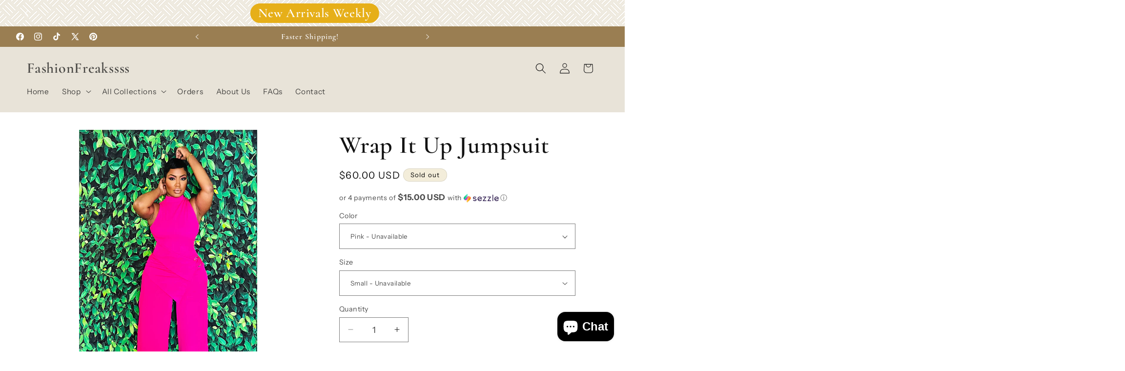

--- FILE ---
content_type: text/html; charset=utf-8
request_url: https://www.fashionfreakssss.com/collections/jumpsuits?view=globo.alsobought
body_size: 65585
content:
<!doctype html>
<html class="js" lang="en">
  <head>
    <meta charset="utf-8">
    <meta http-equiv="X-UA-Compatible" content="IE=edge">
    <meta name="viewport" content="width=device-width,initial-scale=1">
    <meta name="theme-color" content="">
    <link rel="canonical" href="https://www.fashionfreakssss.com/collections/jumpsuits"><link rel="preconnect" href="https://fonts.shopifycdn.com" crossorigin><title>
      Jumpsuits
 &ndash; FashionFreakssss</title>

    
      <meta name="description" content="Jumpsuits and Rompers ">
    

    

<meta property="og:site_name" content="FashionFreakssss">
<meta property="og:url" content="https://www.fashionfreakssss.com/collections/jumpsuits">
<meta property="og:title" content="Jumpsuits">
<meta property="og:type" content="website">
<meta property="og:description" content="Jumpsuits and Rompers "><meta property="og:image" content="http://www.fashionfreakssss.com/cdn/shop/collections/CD54E828-33C3-438D-AA4F-59F8EA94A830.jpg?v=1763085301">
  <meta property="og:image:secure_url" content="https://www.fashionfreakssss.com/cdn/shop/collections/CD54E828-33C3-438D-AA4F-59F8EA94A830.jpg?v=1763085301">
  <meta property="og:image:width" content="392">
  <meta property="og:image:height" content="220"><meta name="twitter:site" content="@shopify"><meta name="twitter:card" content="summary_large_image">
<meta name="twitter:title" content="Jumpsuits">
<meta name="twitter:description" content="Jumpsuits and Rompers ">


    <script src="//www.fashionfreakssss.com/cdn/shop/t/32/assets/constants.js?v=132983761750457495441762302828" defer="defer"></script>
    <script src="//www.fashionfreakssss.com/cdn/shop/t/32/assets/pubsub.js?v=158357773527763999511762302829" defer="defer"></script>
    <script src="//www.fashionfreakssss.com/cdn/shop/t/32/assets/global.js?v=152862011079830610291762302828" defer="defer"></script>
    <script src="//www.fashionfreakssss.com/cdn/shop/t/32/assets/details-disclosure.js?v=13653116266235556501762302828" defer="defer"></script>
    <script src="//www.fashionfreakssss.com/cdn/shop/t/32/assets/details-modal.js?v=25581673532751508451762302828" defer="defer"></script>
    <script src="//www.fashionfreakssss.com/cdn/shop/t/32/assets/search-form.js?v=133129549252120666541762302829" defer="defer"></script><script src="//www.fashionfreakssss.com/cdn/shop/t/32/assets/animations.js?v=88693664871331136111762302827" defer="defer"></script><script>window.performance && window.performance.mark && window.performance.mark('shopify.content_for_header.start');</script><meta id="shopify-digital-wallet" name="shopify-digital-wallet" content="/5390467170/digital_wallets/dialog">
<meta name="shopify-checkout-api-token" content="24076b62f63f0b2707f20a1b9d976f34">
<link rel="alternate" type="application/atom+xml" title="Feed" href="/collections/jumpsuits.atom" />
<link rel="next" href="/collections/jumpsuits?page=2&amp;view=globo.alsobought">
<link rel="alternate" hreflang="x-default" href="https://www.fashionfreakssss.com/collections/jumpsuits">
<link rel="alternate" hreflang="en" href="https://www.fashionfreakssss.com/collections/jumpsuits">
<link rel="alternate" hreflang="es" href="https://www.fashionfreakssss.com/es/collections/jumpsuits">
<link rel="alternate" type="application/json+oembed" href="https://www.fashionfreakssss.com/collections/jumpsuits.oembed">
<script async="async" src="/checkouts/internal/preloads.js?locale=en-US"></script>
<link rel="preconnect" href="https://shop.app" crossorigin="anonymous">
<script async="async" src="https://shop.app/checkouts/internal/preloads.js?locale=en-US&shop_id=5390467170" crossorigin="anonymous"></script>
<script id="apple-pay-shop-capabilities" type="application/json">{"shopId":5390467170,"countryCode":"US","currencyCode":"USD","merchantCapabilities":["supports3DS"],"merchantId":"gid:\/\/shopify\/Shop\/5390467170","merchantName":"FashionFreakssss","requiredBillingContactFields":["postalAddress","email","phone"],"requiredShippingContactFields":["postalAddress","email","phone"],"shippingType":"shipping","supportedNetworks":["visa","masterCard","amex","discover","elo","jcb"],"total":{"type":"pending","label":"FashionFreakssss","amount":"1.00"},"shopifyPaymentsEnabled":true,"supportsSubscriptions":true}</script>
<script id="shopify-features" type="application/json">{"accessToken":"24076b62f63f0b2707f20a1b9d976f34","betas":["rich-media-storefront-analytics"],"domain":"www.fashionfreakssss.com","predictiveSearch":true,"shopId":5390467170,"locale":"en"}</script>
<script>var Shopify = Shopify || {};
Shopify.shop = "fashionfreaksssss.myshopify.com";
Shopify.locale = "en";
Shopify.currency = {"active":"USD","rate":"1.0"};
Shopify.country = "US";
Shopify.theme = {"name":"Sorella Theme","id":136396603526,"schema_name":"Sorella","schema_version":"2.0.0","theme_store_id":null,"role":"main"};
Shopify.theme.handle = "null";
Shopify.theme.style = {"id":null,"handle":null};
Shopify.cdnHost = "www.fashionfreakssss.com/cdn";
Shopify.routes = Shopify.routes || {};
Shopify.routes.root = "/";</script>
<script type="module">!function(o){(o.Shopify=o.Shopify||{}).modules=!0}(window);</script>
<script>!function(o){function n(){var o=[];function n(){o.push(Array.prototype.slice.apply(arguments))}return n.q=o,n}var t=o.Shopify=o.Shopify||{};t.loadFeatures=n(),t.autoloadFeatures=n()}(window);</script>
<script>
  window.ShopifyPay = window.ShopifyPay || {};
  window.ShopifyPay.apiHost = "shop.app\/pay";
  window.ShopifyPay.redirectState = "pending";
</script>
<script id="shop-js-analytics" type="application/json">{"pageType":"collection"}</script>
<script defer="defer" async type="module" src="//www.fashionfreakssss.com/cdn/shopifycloud/shop-js/modules/v2/client.init-shop-cart-sync_BT-GjEfc.en.esm.js"></script>
<script defer="defer" async type="module" src="//www.fashionfreakssss.com/cdn/shopifycloud/shop-js/modules/v2/chunk.common_D58fp_Oc.esm.js"></script>
<script defer="defer" async type="module" src="//www.fashionfreakssss.com/cdn/shopifycloud/shop-js/modules/v2/chunk.modal_xMitdFEc.esm.js"></script>
<script type="module">
  await import("//www.fashionfreakssss.com/cdn/shopifycloud/shop-js/modules/v2/client.init-shop-cart-sync_BT-GjEfc.en.esm.js");
await import("//www.fashionfreakssss.com/cdn/shopifycloud/shop-js/modules/v2/chunk.common_D58fp_Oc.esm.js");
await import("//www.fashionfreakssss.com/cdn/shopifycloud/shop-js/modules/v2/chunk.modal_xMitdFEc.esm.js");

  window.Shopify.SignInWithShop?.initShopCartSync?.({"fedCMEnabled":true,"windoidEnabled":true});

</script>
<script>
  window.Shopify = window.Shopify || {};
  if (!window.Shopify.featureAssets) window.Shopify.featureAssets = {};
  window.Shopify.featureAssets['shop-js'] = {"shop-cart-sync":["modules/v2/client.shop-cart-sync_DZOKe7Ll.en.esm.js","modules/v2/chunk.common_D58fp_Oc.esm.js","modules/v2/chunk.modal_xMitdFEc.esm.js"],"init-fed-cm":["modules/v2/client.init-fed-cm_B6oLuCjv.en.esm.js","modules/v2/chunk.common_D58fp_Oc.esm.js","modules/v2/chunk.modal_xMitdFEc.esm.js"],"shop-cash-offers":["modules/v2/client.shop-cash-offers_D2sdYoxE.en.esm.js","modules/v2/chunk.common_D58fp_Oc.esm.js","modules/v2/chunk.modal_xMitdFEc.esm.js"],"shop-login-button":["modules/v2/client.shop-login-button_QeVjl5Y3.en.esm.js","modules/v2/chunk.common_D58fp_Oc.esm.js","modules/v2/chunk.modal_xMitdFEc.esm.js"],"pay-button":["modules/v2/client.pay-button_DXTOsIq6.en.esm.js","modules/v2/chunk.common_D58fp_Oc.esm.js","modules/v2/chunk.modal_xMitdFEc.esm.js"],"shop-button":["modules/v2/client.shop-button_DQZHx9pm.en.esm.js","modules/v2/chunk.common_D58fp_Oc.esm.js","modules/v2/chunk.modal_xMitdFEc.esm.js"],"avatar":["modules/v2/client.avatar_BTnouDA3.en.esm.js"],"init-windoid":["modules/v2/client.init-windoid_CR1B-cfM.en.esm.js","modules/v2/chunk.common_D58fp_Oc.esm.js","modules/v2/chunk.modal_xMitdFEc.esm.js"],"init-shop-for-new-customer-accounts":["modules/v2/client.init-shop-for-new-customer-accounts_C_vY_xzh.en.esm.js","modules/v2/client.shop-login-button_QeVjl5Y3.en.esm.js","modules/v2/chunk.common_D58fp_Oc.esm.js","modules/v2/chunk.modal_xMitdFEc.esm.js"],"init-shop-email-lookup-coordinator":["modules/v2/client.init-shop-email-lookup-coordinator_BI7n9ZSv.en.esm.js","modules/v2/chunk.common_D58fp_Oc.esm.js","modules/v2/chunk.modal_xMitdFEc.esm.js"],"init-shop-cart-sync":["modules/v2/client.init-shop-cart-sync_BT-GjEfc.en.esm.js","modules/v2/chunk.common_D58fp_Oc.esm.js","modules/v2/chunk.modal_xMitdFEc.esm.js"],"shop-toast-manager":["modules/v2/client.shop-toast-manager_DiYdP3xc.en.esm.js","modules/v2/chunk.common_D58fp_Oc.esm.js","modules/v2/chunk.modal_xMitdFEc.esm.js"],"init-customer-accounts":["modules/v2/client.init-customer-accounts_D9ZNqS-Q.en.esm.js","modules/v2/client.shop-login-button_QeVjl5Y3.en.esm.js","modules/v2/chunk.common_D58fp_Oc.esm.js","modules/v2/chunk.modal_xMitdFEc.esm.js"],"init-customer-accounts-sign-up":["modules/v2/client.init-customer-accounts-sign-up_iGw4briv.en.esm.js","modules/v2/client.shop-login-button_QeVjl5Y3.en.esm.js","modules/v2/chunk.common_D58fp_Oc.esm.js","modules/v2/chunk.modal_xMitdFEc.esm.js"],"shop-follow-button":["modules/v2/client.shop-follow-button_CqMgW2wH.en.esm.js","modules/v2/chunk.common_D58fp_Oc.esm.js","modules/v2/chunk.modal_xMitdFEc.esm.js"],"checkout-modal":["modules/v2/client.checkout-modal_xHeaAweL.en.esm.js","modules/v2/chunk.common_D58fp_Oc.esm.js","modules/v2/chunk.modal_xMitdFEc.esm.js"],"shop-login":["modules/v2/client.shop-login_D91U-Q7h.en.esm.js","modules/v2/chunk.common_D58fp_Oc.esm.js","modules/v2/chunk.modal_xMitdFEc.esm.js"],"lead-capture":["modules/v2/client.lead-capture_BJmE1dJe.en.esm.js","modules/v2/chunk.common_D58fp_Oc.esm.js","modules/v2/chunk.modal_xMitdFEc.esm.js"],"payment-terms":["modules/v2/client.payment-terms_Ci9AEqFq.en.esm.js","modules/v2/chunk.common_D58fp_Oc.esm.js","modules/v2/chunk.modal_xMitdFEc.esm.js"]};
</script>
<script>(function() {
  var isLoaded = false;
  function asyncLoad() {
    if (isLoaded) return;
    isLoaded = true;
    var urls = ["https:\/\/js.smile.io\/v1\/smile-shopify.js?shop=fashionfreaksssss.myshopify.com","https:\/\/tnc-app.herokuapp.com\/get_script\/0cf9dc34ddb311ec8bc4628a9dc0a6c5.js?v=169097\u0026shop=fashionfreaksssss.myshopify.com","\/\/shopify.privy.com\/widget.js?shop=fashionfreaksssss.myshopify.com","\/\/shopify.privy.com\/widget.js?shop=fashionfreaksssss.myshopify.com","https:\/\/a.mailmunch.co\/widgets\/site-648044-a974b502fb401b4cdc44b7049090aaeab64381b2.js?shop=fashionfreaksssss.myshopify.com","https:\/\/app.carecart.io\/api\/abandoned-cart\/js-script?shop=fashionfreaksssss.myshopify.com","https:\/\/wishlist.kaktusapp.com\/storage\/js\/kaktus_wishlist-fashionfreaksssss.myshopify.com.js?ver=13\u0026shop=fashionfreaksssss.myshopify.com"];
    for (var i = 0; i < urls.length; i++) {
      var s = document.createElement('script');
      s.type = 'text/javascript';
      s.async = true;
      s.src = urls[i];
      var x = document.getElementsByTagName('script')[0];
      x.parentNode.insertBefore(s, x);
    }
  };
  if(window.attachEvent) {
    window.attachEvent('onload', asyncLoad);
  } else {
    window.addEventListener('load', asyncLoad, false);
  }
})();</script>
<script id="__st">var __st={"a":5390467170,"offset":-18000,"reqid":"dbb32a99-0417-40ce-9332-5995080bba39-1769185196","pageurl":"www.fashionfreakssss.com\/collections\/jumpsuits?view=globo.alsobought","u":"a23b04b1eddb","p":"collection","rtyp":"collection","rid":80542826594};</script>
<script>window.ShopifyPaypalV4VisibilityTracking = true;</script>
<script id="captcha-bootstrap">!function(){'use strict';const t='contact',e='account',n='new_comment',o=[[t,t],['blogs',n],['comments',n],[t,'customer']],c=[[e,'customer_login'],[e,'guest_login'],[e,'recover_customer_password'],[e,'create_customer']],r=t=>t.map((([t,e])=>`form[action*='/${t}']:not([data-nocaptcha='true']) input[name='form_type'][value='${e}']`)).join(','),a=t=>()=>t?[...document.querySelectorAll(t)].map((t=>t.form)):[];function s(){const t=[...o],e=r(t);return a(e)}const i='password',u='form_key',d=['recaptcha-v3-token','g-recaptcha-response','h-captcha-response',i],f=()=>{try{return window.sessionStorage}catch{return}},m='__shopify_v',_=t=>t.elements[u];function p(t,e,n=!1){try{const o=window.sessionStorage,c=JSON.parse(o.getItem(e)),{data:r}=function(t){const{data:e,action:n}=t;return t[m]||n?{data:e,action:n}:{data:t,action:n}}(c);for(const[e,n]of Object.entries(r))t.elements[e]&&(t.elements[e].value=n);n&&o.removeItem(e)}catch(o){console.error('form repopulation failed',{error:o})}}const l='form_type',E='cptcha';function T(t){t.dataset[E]=!0}const w=window,h=w.document,L='Shopify',v='ce_forms',y='captcha';let A=!1;((t,e)=>{const n=(g='f06e6c50-85a8-45c8-87d0-21a2b65856fe',I='https://cdn.shopify.com/shopifycloud/storefront-forms-hcaptcha/ce_storefront_forms_captcha_hcaptcha.v1.5.2.iife.js',D={infoText:'Protected by hCaptcha',privacyText:'Privacy',termsText:'Terms'},(t,e,n)=>{const o=w[L][v],c=o.bindForm;if(c)return c(t,g,e,D).then(n);var r;o.q.push([[t,g,e,D],n]),r=I,A||(h.body.append(Object.assign(h.createElement('script'),{id:'captcha-provider',async:!0,src:r})),A=!0)});var g,I,D;w[L]=w[L]||{},w[L][v]=w[L][v]||{},w[L][v].q=[],w[L][y]=w[L][y]||{},w[L][y].protect=function(t,e){n(t,void 0,e),T(t)},Object.freeze(w[L][y]),function(t,e,n,w,h,L){const[v,y,A,g]=function(t,e,n){const i=e?o:[],u=t?c:[],d=[...i,...u],f=r(d),m=r(i),_=r(d.filter((([t,e])=>n.includes(e))));return[a(f),a(m),a(_),s()]}(w,h,L),I=t=>{const e=t.target;return e instanceof HTMLFormElement?e:e&&e.form},D=t=>v().includes(t);t.addEventListener('submit',(t=>{const e=I(t);if(!e)return;const n=D(e)&&!e.dataset.hcaptchaBound&&!e.dataset.recaptchaBound,o=_(e),c=g().includes(e)&&(!o||!o.value);(n||c)&&t.preventDefault(),c&&!n&&(function(t){try{if(!f())return;!function(t){const e=f();if(!e)return;const n=_(t);if(!n)return;const o=n.value;o&&e.removeItem(o)}(t);const e=Array.from(Array(32),(()=>Math.random().toString(36)[2])).join('');!function(t,e){_(t)||t.append(Object.assign(document.createElement('input'),{type:'hidden',name:u})),t.elements[u].value=e}(t,e),function(t,e){const n=f();if(!n)return;const o=[...t.querySelectorAll(`input[type='${i}']`)].map((({name:t})=>t)),c=[...d,...o],r={};for(const[a,s]of new FormData(t).entries())c.includes(a)||(r[a]=s);n.setItem(e,JSON.stringify({[m]:1,action:t.action,data:r}))}(t,e)}catch(e){console.error('failed to persist form',e)}}(e),e.submit())}));const S=(t,e)=>{t&&!t.dataset[E]&&(n(t,e.some((e=>e===t))),T(t))};for(const o of['focusin','change'])t.addEventListener(o,(t=>{const e=I(t);D(e)&&S(e,y())}));const B=e.get('form_key'),M=e.get(l),P=B&&M;t.addEventListener('DOMContentLoaded',(()=>{const t=y();if(P)for(const e of t)e.elements[l].value===M&&p(e,B);[...new Set([...A(),...v().filter((t=>'true'===t.dataset.shopifyCaptcha))])].forEach((e=>S(e,t)))}))}(h,new URLSearchParams(w.location.search),n,t,e,['guest_login'])})(!0,!0)}();</script>
<script integrity="sha256-4kQ18oKyAcykRKYeNunJcIwy7WH5gtpwJnB7kiuLZ1E=" data-source-attribution="shopify.loadfeatures" defer="defer" src="//www.fashionfreakssss.com/cdn/shopifycloud/storefront/assets/storefront/load_feature-a0a9edcb.js" crossorigin="anonymous"></script>
<script crossorigin="anonymous" defer="defer" src="//www.fashionfreakssss.com/cdn/shopifycloud/storefront/assets/shopify_pay/storefront-65b4c6d7.js?v=20250812"></script>
<script data-source-attribution="shopify.dynamic_checkout.dynamic.init">var Shopify=Shopify||{};Shopify.PaymentButton=Shopify.PaymentButton||{isStorefrontPortableWallets:!0,init:function(){window.Shopify.PaymentButton.init=function(){};var t=document.createElement("script");t.src="https://www.fashionfreakssss.com/cdn/shopifycloud/portable-wallets/latest/portable-wallets.en.js",t.type="module",document.head.appendChild(t)}};
</script>
<script data-source-attribution="shopify.dynamic_checkout.buyer_consent">
  function portableWalletsHideBuyerConsent(e){var t=document.getElementById("shopify-buyer-consent"),n=document.getElementById("shopify-subscription-policy-button");t&&n&&(t.classList.add("hidden"),t.setAttribute("aria-hidden","true"),n.removeEventListener("click",e))}function portableWalletsShowBuyerConsent(e){var t=document.getElementById("shopify-buyer-consent"),n=document.getElementById("shopify-subscription-policy-button");t&&n&&(t.classList.remove("hidden"),t.removeAttribute("aria-hidden"),n.addEventListener("click",e))}window.Shopify?.PaymentButton&&(window.Shopify.PaymentButton.hideBuyerConsent=portableWalletsHideBuyerConsent,window.Shopify.PaymentButton.showBuyerConsent=portableWalletsShowBuyerConsent);
</script>
<script data-source-attribution="shopify.dynamic_checkout.cart.bootstrap">document.addEventListener("DOMContentLoaded",(function(){function t(){return document.querySelector("shopify-accelerated-checkout-cart, shopify-accelerated-checkout")}if(t())Shopify.PaymentButton.init();else{new MutationObserver((function(e,n){t()&&(Shopify.PaymentButton.init(),n.disconnect())})).observe(document.body,{childList:!0,subtree:!0})}}));
</script>
<script id='scb4127' type='text/javascript' async='' src='https://www.fashionfreakssss.com/cdn/shopifycloud/privacy-banner/storefront-banner.js'></script><link id="shopify-accelerated-checkout-styles" rel="stylesheet" media="screen" href="https://www.fashionfreakssss.com/cdn/shopifycloud/portable-wallets/latest/accelerated-checkout-backwards-compat.css" crossorigin="anonymous">
<style id="shopify-accelerated-checkout-cart">
        #shopify-buyer-consent {
  margin-top: 1em;
  display: inline-block;
  width: 100%;
}

#shopify-buyer-consent.hidden {
  display: none;
}

#shopify-subscription-policy-button {
  background: none;
  border: none;
  padding: 0;
  text-decoration: underline;
  font-size: inherit;
  cursor: pointer;
}

#shopify-subscription-policy-button::before {
  box-shadow: none;
}

      </style>
<script id="sections-script" data-sections="header" defer="defer" src="//www.fashionfreakssss.com/cdn/shop/t/32/compiled_assets/scripts.js?v=18287"></script>
<script>window.performance && window.performance.mark && window.performance.mark('shopify.content_for_header.end');</script>


    <style data-shopify>
      @font-face {
  font-family: "Instrument Sans";
  font-weight: 400;
  font-style: normal;
  font-display: swap;
  src: url("//www.fashionfreakssss.com/cdn/fonts/instrument_sans/instrumentsans_n4.db86542ae5e1596dbdb28c279ae6c2086c4c5bfa.woff2") format("woff2"),
       url("//www.fashionfreakssss.com/cdn/fonts/instrument_sans/instrumentsans_n4.510f1b081e58d08c30978f465518799851ef6d8b.woff") format("woff");
}

      @font-face {
  font-family: "Instrument Sans";
  font-weight: 700;
  font-style: normal;
  font-display: swap;
  src: url("//www.fashionfreakssss.com/cdn/fonts/instrument_sans/instrumentsans_n7.e4ad9032e203f9a0977786c356573ced65a7419a.woff2") format("woff2"),
       url("//www.fashionfreakssss.com/cdn/fonts/instrument_sans/instrumentsans_n7.b9e40f166fb7639074ba34738101a9d2990bb41a.woff") format("woff");
}

      @font-face {
  font-family: "Instrument Sans";
  font-weight: 400;
  font-style: italic;
  font-display: swap;
  src: url("//www.fashionfreakssss.com/cdn/fonts/instrument_sans/instrumentsans_i4.028d3c3cd8d085648c808ceb20cd2fd1eb3560e5.woff2") format("woff2"),
       url("//www.fashionfreakssss.com/cdn/fonts/instrument_sans/instrumentsans_i4.7e90d82df8dee29a99237cd19cc529d2206706a2.woff") format("woff");
}

      @font-face {
  font-family: "Instrument Sans";
  font-weight: 700;
  font-style: italic;
  font-display: swap;
  src: url("//www.fashionfreakssss.com/cdn/fonts/instrument_sans/instrumentsans_i7.d6063bb5d8f9cbf96eace9e8801697c54f363c6a.woff2") format("woff2"),
       url("//www.fashionfreakssss.com/cdn/fonts/instrument_sans/instrumentsans_i7.ce33afe63f8198a3ac4261b826b560103542cd36.woff") format("woff");
}

      @font-face {
  font-family: Cormorant;
  font-weight: 600;
  font-style: normal;
  font-display: swap;
  src: url("//www.fashionfreakssss.com/cdn/fonts/cormorant/cormorant_n6.3930e9d27a43e1a6bc5a2b0efe8fe595cfa3bda5.woff2") format("woff2"),
       url("//www.fashionfreakssss.com/cdn/fonts/cormorant/cormorant_n6.f8314ab02a47b4a38ed5c78b31e8d1963c1cbe87.woff") format("woff");
}


      
        :root,
        .color-scheme-1 {
          --color-background: 255,255,255;
        
          --gradient-background: #ffffff;
        

        

        --color-foreground: 18,18,18;
        --color-background-contrast: 191,191,191;
        --color-shadow: 18,18,18;
        --color-button: 145,124,103;
        --color-button-text: 255,255,255;
        --color-secondary-button: 255,255,255;
        --color-secondary-button-text: 18,18,18;
        --color-link: 18,18,18;
        --color-badge-foreground: 18,18,18;
        --color-badge-background: 255,255,255;
        --color-badge-border: 18,18,18;
        --payment-terms-background-color: rgb(255 255 255);
      }
      
        
        .color-scheme-2 {
          --color-background: 154,126,82;
        
          --gradient-background: #9a7e52;
        

        

        --color-foreground: 255,255,255;
        --color-background-contrast: 71,58,38;
        --color-shadow: 18,18,18;
        --color-button: 245,239,224;
        --color-button-text: 0,0,0;
        --color-secondary-button: 154,126,82;
        --color-secondary-button-text: 18,18,18;
        --color-link: 18,18,18;
        --color-badge-foreground: 255,255,255;
        --color-badge-background: 154,126,82;
        --color-badge-border: 255,255,255;
        --payment-terms-background-color: rgb(154 126 82);
      }
      
        
        .color-scheme-3 {
          --color-background: 243,237,218;
        
          --gradient-background: #f3edda;
        

        

        --color-foreground: 0,0,0;
        --color-background-contrast: 212,190,122;
        --color-shadow: 18,18,18;
        --color-button: 145,124,103;
        --color-button-text: 255,255,255;
        --color-secondary-button: 243,237,218;
        --color-secondary-button-text: 255,255,255;
        --color-link: 255,255,255;
        --color-badge-foreground: 0,0,0;
        --color-badge-background: 243,237,218;
        --color-badge-border: 0,0,0;
        --payment-terms-background-color: rgb(243 237 218);
      }
      
        
        .color-scheme-4 {
          --color-background: 255,255,255;
        
          --gradient-background: #ffffff;
        

        

        --color-foreground: 0,0,0;
        --color-background-contrast: 191,191,191;
        --color-shadow: 18,18,18;
        --color-button: 145,124,103;
        --color-button-text: 255,255,255;
        --color-secondary-button: 255,255,255;
        --color-secondary-button-text: 18,18,18;
        --color-link: 18,18,18;
        --color-badge-foreground: 0,0,0;
        --color-badge-background: 255,255,255;
        --color-badge-border: 0,0,0;
        --payment-terms-background-color: rgb(255 255 255);
      }
      
        
        .color-scheme-5 {
          --color-background: 255,255,255;
        
          --gradient-background: #ffffff;
        

        

        --color-foreground: 0,0,0;
        --color-background-contrast: 191,191,191;
        --color-shadow: 18,18,18;
        --color-button: 145,124,103;
        --color-button-text: 18,18,18;
        --color-secondary-button: 255,255,255;
        --color-secondary-button-text: 18,18,18;
        --color-link: 18,18,18;
        --color-badge-foreground: 0,0,0;
        --color-badge-background: 255,255,255;
        --color-badge-border: 0,0,0;
        --payment-terms-background-color: rgb(255 255 255);
      }
      
        
        .color-scheme-6ed8da7c-b1b1-47d4-a6ec-428fffb6e047 {
          --color-background: 183,166,149;
        
          --gradient-background: #b7a695;
        

        

        --color-foreground: 255,255,255;
        --color-background-contrast: 122,102,83;
        --color-shadow: 18,18,18;
        --color-button: 216,204,168;
        --color-button-text: 0,0,0;
        --color-secondary-button: 183,166,149;
        --color-secondary-button-text: 18,18,18;
        --color-link: 18,18,18;
        --color-badge-foreground: 255,255,255;
        --color-badge-background: 183,166,149;
        --color-badge-border: 255,255,255;
        --payment-terms-background-color: rgb(183 166 149);
      }
      
        
        .color-scheme-5da04d5f-5692-4f64-8476-11f007ecba4f {
          --color-background: 252,250,245;
        
          --gradient-background: #fcfaf5;
        

        

        --color-foreground: 0,0,0;
        --color-background-contrast: 223,201,147;
        --color-shadow: 18,18,18;
        --color-button: 145,124,103;
        --color-button-text: 255,255,255;
        --color-secondary-button: 252,250,245;
        --color-secondary-button-text: 18,18,18;
        --color-link: 18,18,18;
        --color-badge-foreground: 0,0,0;
        --color-badge-background: 252,250,245;
        --color-badge-border: 0,0,0;
        --payment-terms-background-color: rgb(252 250 245);
      }
      
        
        .color-scheme-17498c3a-3ed8-4156-8200-b3930bec5810 {
          --color-background: 232,227,216;
        
          --gradient-background: #e8e3d8;
        

        

        --color-foreground: 18,18,18;
        --color-background-contrast: 185,169,136;
        --color-shadow: 18,18,18;
        --color-button: 145,124,103;
        --color-button-text: 255,255,255;
        --color-secondary-button: 232,227,216;
        --color-secondary-button-text: 18,18,18;
        --color-link: 18,18,18;
        --color-badge-foreground: 18,18,18;
        --color-badge-background: 232,227,216;
        --color-badge-border: 18,18,18;
        --payment-terms-background-color: rgb(232 227 216);
      }
      
        
        .color-scheme-ca45be4d-49a0-4ccc-bb1b-068789e501ea {
          --color-background: 252,250,245;
        
          --gradient-background: #fcfaf5;
        

        

        --color-foreground: 0,0,0;
        --color-background-contrast: 223,201,147;
        --color-shadow: 0,0,0;
        --color-button: 145,124,103;
        --color-button-text: 255,255,255;
        --color-secondary-button: 252,250,245;
        --color-secondary-button-text: 0,0,0;
        --color-link: 0,0,0;
        --color-badge-foreground: 0,0,0;
        --color-badge-background: 252,250,245;
        --color-badge-border: 0,0,0;
        --payment-terms-background-color: rgb(252 250 245);
      }
      

      body, .color-scheme-1, .color-scheme-2, .color-scheme-3, .color-scheme-4, .color-scheme-5, .color-scheme-6ed8da7c-b1b1-47d4-a6ec-428fffb6e047, .color-scheme-5da04d5f-5692-4f64-8476-11f007ecba4f, .color-scheme-17498c3a-3ed8-4156-8200-b3930bec5810, .color-scheme-ca45be4d-49a0-4ccc-bb1b-068789e501ea {
        color: rgba(var(--color-foreground), 0.75);
        background-color: rgb(var(--color-background));
      }

      :root {
        --font-body-family: "Instrument Sans", sans-serif;
        --font-body-style: normal;
        --font-body-weight: 400;
        --font-body-weight-bold: 700;

        --font-heading-family: Cormorant, serif;
        --font-heading-style: normal;
        --font-heading-weight: 600;

        --font-body-scale: 1.1;
        --font-heading-scale: 1.1363636363636365;

        --media-padding: px;
        --media-border-opacity: 0.0;
        --media-border-width: 0px;
        --media-radius: 0px;
        --media-shadow-opacity: 0.0;
        --media-shadow-horizontal-offset: 0px;
        --media-shadow-vertical-offset: 4px;
        --media-shadow-blur-radius: 5px;
        --media-shadow-visible: 0;

        --page-width: 160rem;
        --page-width-margin: 0rem;

        --product-card-image-padding: 0.0rem;
        --product-card-corner-radius: 1.0rem;
        --product-card-text-alignment: left;
        --product-card-border-width: 0.0rem;
        --product-card-border-opacity: 0.1;
        --product-card-shadow-opacity: 0.0;
        --product-card-shadow-visible: 0;
        --product-card-shadow-horizontal-offset: 0.0rem;
        --product-card-shadow-vertical-offset: 0.4rem;
        --product-card-shadow-blur-radius: 0.5rem;

        --collection-card-image-padding: 0.0rem;
        --collection-card-corner-radius: 0.0rem;
        --collection-card-text-alignment: left;
        --collection-card-border-width: 0.0rem;
        --collection-card-border-opacity: 0.1;
        --collection-card-shadow-opacity: 0.0;
        --collection-card-shadow-visible: 0;
        --collection-card-shadow-horizontal-offset: 0.0rem;
        --collection-card-shadow-vertical-offset: 0.4rem;
        --collection-card-shadow-blur-radius: 0.5rem;

        --blog-card-image-padding: 0.0rem;
        --blog-card-corner-radius: 0.0rem;
        --blog-card-text-alignment: left;
        --blog-card-border-width: 0.0rem;
        --blog-card-border-opacity: 0.1;
        --blog-card-shadow-opacity: 0.0;
        --blog-card-shadow-visible: 0;
        --blog-card-shadow-horizontal-offset: 0.0rem;
        --blog-card-shadow-vertical-offset: 0.4rem;
        --blog-card-shadow-blur-radius: 0.5rem;

        --badge-corner-radius: 4.0rem;

        --popup-border-width: 1px;
        --popup-border-opacity: 0.1;
        --popup-corner-radius: 0px;
        --popup-shadow-opacity: 0.05;
        --popup-shadow-horizontal-offset: 0px;
        --popup-shadow-vertical-offset: 4px;
        --popup-shadow-blur-radius: 5px;

        --drawer-border-width: 1px;
        --drawer-border-opacity: 0.1;
        --drawer-shadow-opacity: 0.0;
        --drawer-shadow-horizontal-offset: 0px;
        --drawer-shadow-vertical-offset: 4px;
        --drawer-shadow-blur-radius: 5px;

        --spacing-sections-desktop: 0px;
        --spacing-sections-mobile: 0px;

        --grid-desktop-vertical-spacing: 12px;
        --grid-desktop-horizontal-spacing: 12px;
        --grid-mobile-vertical-spacing: 6px;
        --grid-mobile-horizontal-spacing: 6px;

        --text-boxes-border-opacity: 0.05;
        --text-boxes-border-width: 0px;
        --text-boxes-radius: 2px;
        --text-boxes-shadow-opacity: 0.0;
        --text-boxes-shadow-visible: 0;
        --text-boxes-shadow-horizontal-offset: 0px;
        --text-boxes-shadow-vertical-offset: 4px;
        --text-boxes-shadow-blur-radius: 5px;

        --buttons-radius: 40px;
        --buttons-radius-outset: 41px;
        --buttons-border-width: 1px;
        --buttons-border-opacity: 1.0;
        --buttons-shadow-opacity: 0.0;
        --buttons-shadow-visible: 0;
        --buttons-shadow-horizontal-offset: 0px;
        --buttons-shadow-vertical-offset: 4px;
        --buttons-shadow-blur-radius: 5px;
        --buttons-border-offset: 0.3px;

        --inputs-radius: 0px;
        --inputs-border-width: 1px;
        --inputs-border-opacity: 0.55;
        --inputs-shadow-opacity: 0.0;
        --inputs-shadow-horizontal-offset: 0px;
        --inputs-margin-offset: 0px;
        --inputs-shadow-vertical-offset: 6px;
        --inputs-shadow-blur-radius: 5px;
        --inputs-radius-outset: 0px;

        --variant-pills-radius: 40px;
        --variant-pills-border-width: 1px;
        --variant-pills-border-opacity: 0.55;
        --variant-pills-shadow-opacity: 0.0;
        --variant-pills-shadow-horizontal-offset: 0px;
        --variant-pills-shadow-vertical-offset: 4px;
        --variant-pills-shadow-blur-radius: 5px;
      }

      *,
      *::before,
      *::after {
        box-sizing: inherit;
      }

      html {
        box-sizing: border-box;
        font-size: calc(var(--font-body-scale) * 62.5%);
        height: 100%;
      }

      body {
        display: grid;
        grid-template-rows: auto auto 1fr auto;
        grid-template-columns: 100%;
        min-height: 100%;
        margin: 0;
        font-size: 1.5rem;
        letter-spacing: 0.06rem;
        line-height: calc(1 + 0.8 / var(--font-body-scale));
        font-family: var(--font-body-family);
        font-style: var(--font-body-style);
        font-weight: var(--font-body-weight);
      }

      @media screen and (min-width: 750px) {
        body {
          font-size: 1.6rem;
        }
      }
    </style>

    <link href="//www.fashionfreakssss.com/cdn/shop/t/32/assets/base.css?v=68053436496635114391762302827" rel="stylesheet" type="text/css" media="all" />
    <link rel="stylesheet" href="//www.fashionfreakssss.com/cdn/shop/t/32/assets/component-cart-items.css?v=123238115697927560811762302827" media="print" onload="this.media='all'">
      <link rel="preload" as="font" href="//www.fashionfreakssss.com/cdn/fonts/instrument_sans/instrumentsans_n4.db86542ae5e1596dbdb28c279ae6c2086c4c5bfa.woff2" type="font/woff2" crossorigin>
      

      <link rel="preload" as="font" href="//www.fashionfreakssss.com/cdn/fonts/cormorant/cormorant_n6.3930e9d27a43e1a6bc5a2b0efe8fe595cfa3bda5.woff2" type="font/woff2" crossorigin>
      
<link href="//www.fashionfreakssss.com/cdn/shop/t/32/assets/component-localization-form.css?v=170315343355214948141762302827" rel="stylesheet" type="text/css" media="all" />
      <script src="//www.fashionfreakssss.com/cdn/shop/t/32/assets/localization-form.js?v=144176611646395275351762302829" defer="defer"></script><link
        rel="stylesheet"
        href="//www.fashionfreakssss.com/cdn/shop/t/32/assets/component-predictive-search.css?v=118923337488134913561762302828"
        media="print"
        onload="this.media='all'"
      ><script>
      if (Shopify.designMode) {
        document.documentElement.classList.add('shopify-design-mode');
      }
    </script>
  <!-- BEGIN app block: shopify://apps/preorder-now-pre-order-pq/blocks/app-embed/551fab2c-3af6-4a8f-ba21-736a71cb4540 --><!-- END app block --><!-- BEGIN app block: shopify://apps/privy-pop-ups-email-sms/blocks/privy-convert-production/1d8599fa-4edf-4071-bda6-4d5d6d82de9c --><script src="https://shopify.privy.com/widget.js?shop=fashionfreaksssss.myshopify.com"></script>

<!-- END app block --><!-- BEGIN app block: shopify://apps/tipo-related-products/blocks/app-embed/75cf2d86-3988-45e7-8f28-ada23c99704f --><script type="text/javascript">
  
    
    
    var Globo = Globo || {};
    window.Globo.RelatedProducts = window.Globo.RelatedProducts || {}; window.moneyFormat = "${{amount}}"; window.shopCurrency = "USD";
    window.globoRelatedProductsConfig = {
      __webpack_public_path__ : "https://cdn.shopify.com/extensions/019a6293-eea2-75db-9d64-cc7878a1288f/related-test-cli3-121/assets/", apiUrl: "https://related-products.globo.io/api", alternateApiUrl: "https://related-products.globo.io",
      shop: "fashionfreaksssss.myshopify.com", domain: "www.fashionfreakssss.com",themeOs20: true, page: 'collection',
      customer:null,
      urls:  { search: "\/search", collection: "\/collections" },
      translation: {"add_to_cart":"Add to cart","added_to_cart":"Added to cart","add_selected_to_cart":"Add selected to cart","added_selected_to_cart":"Added selected to cart","sale":"Sale","total_price":"Total price:","this_item":"This item:","sold_out":"Sold out","add_to_cart_short":"ADD","added_to_cart_short":"ADDED"},
      settings: {"redirect":true,"new_tab":true,"image_ratio":"400:500","visible_tags":null,"hidden_tags":null,"hidden_collections":null,"exclude_tags":null,"carousel_autoplay":false,"carousel_disable_in_mobile":false,"carousel_loop":true,"carousel_rtl":false,"carousel_items":"5","sold_out":false,"discount":{"enable":false,"condition":"any","type":"percentage","value":10}},
      boughtTogetherIds: {},
      trendingProducts: [7507808419974,7010320810118,7531944247430,7531988746374,7531922522246,7519900663942,7518143742086,7408021602438,7342038810758,7376930537606,7334808223878,6804962115718,6863818752134,7438816804998,7449412862086,7455301763206,7527519223942,7525548720262,7455320113286,6917044502662,7278741782662,7529211527302,6890801823878,7499794219142,7528929067142,7515027570822,7475956187270,7474708676742,7452299493510,7376931127430,7388603121798,7439147696262,7521828765830,7497652011142,7387858370694,7463556612230,7419707916422,7493548507270,7517834084486,7524581277830,7419909603462,7516658073734,7452300542086,6917570756742,7485785538694,7471041642630,7287546282118,7455276564614,7506541904006,7495578419334],
      productBoughtTogether: {"type":"product_bought_together","enable":true,"title":{"text":"Frequently Bought Together","color":"#212121","fontSize":"25","align":"left"},"subtitle":{"text":null,"color":"#212121","fontSize":"18"},"limit":3,"maxWidth":1170,"conditions":[{"id":"bought_together","status":0},{"id":"manual","status":0},{"id":"vendor","type":"same","status":1},{"id":"type","type":"same","status":1},{"id":"collection","type":"same","status":1},{"id":"tags","type":"same","status":1},{"id":"global","status":1}],"template":{"id":"2","elements":["price","addToCartBtn","variantSelector","saleLabel"],"productTitle":{"fontSize":"15","color":"#212121"},"productPrice":{"fontSize":"14","color":"#212121"},"productOldPrice":{"fontSize":16,"color":"#919191"},"button":{"fontSize":"14","color":"#ffffff","backgroundColor":"#212121"},"saleLabel":{"color":"#fff","backgroundColor":"#c00000"},"this_item":true,"selected":true},"random":false,"discount":true},
      productRelated: {"type":"product_related","enable":true,"title":{"text":"Related products","color":"#212121","fontSize":"25","align":"center"},"subtitle":{"text":"","color":"#212121","fontSize":"18"},"limit":6,"maxWidth":1170,"conditions":[{"id":"manual","status":0},{"id":"bought_together","status":0},{"id":"vendor","type":"same","status":1},{"id":"type","type":"same","status":1},{"id":"collection","type":"same","status":1},{"id":"tags","type":"same","status":1},{"id":"global","status":1}],"template":{"id":"1","elements":["price","addToCartBtn","variantSelector","saleLabel"],"productTitle":{"fontSize":"15","color":"#212121"},"productPrice":{"fontSize":"14","color":"#212121"},"productOldPrice":{"fontSize":16,"color":"#919191"},"button":{"fontSize":"14","color":"#ffffff","backgroundColor":"#212121"},"saleLabel":{"color":"#fff","backgroundColor":"#c00000"},"this_item":false,"selected":false},"random":false,"discount":false},
      cart: {"type":"cart","enable":true,"title":{"text":"What else do you need?","color":"#212121","fontSize":"20","align":"left"},"subtitle":{"text":"These are selling out fast","color":"#212121","fontSize":"18"},"limit":3,"maxWidth":1170,"conditions":[{"id":"manual","status":0},{"id":"bought_together","status":0},{"id":"tags","type":"same","status":1},{"id":"global","status":1}],"template":{"id":"3","elements":["price","addToCartBtn","variantSelector","saleLabel"],"productTitle":{"fontSize":"14","color":"#212121"},"productPrice":{"fontSize":"14","color":"#212121"},"productOldPrice":{"fontSize":16,"color":"#919191"},"button":{"fontSize":"15","color":"#ffffff","backgroundColor":"#212121"},"saleLabel":{"color":"#fff","backgroundColor":"#c00000"},"this_item":true,"selected":true},"random":false,"discount":false,"position":"top"},
      basis_collection_handle: 'globo_basis_collection',
      widgets: [{"id":11175,"title":{"trans":[],"text":null,"color":"#000000","fontSize":"25","align":"center"},"subtitle":{"trans":[],"text":null,"color":"#000000","fontSize":"18"},"when":null,"conditions":{"type":["collection"],"condition":{"id":"80288055394","title":"New Arrivals","handle":"new-arrivals","image":"https:\/\/cdn.shopify.com\/s\/files\/1\/0053\/9046\/7170\/collections\/image.png?v=1656432633"}},"template":{"id":"1","elements":["price","addToCartBtn","variantSelector","saleLabel"],"productTitle":{"fontSize":"15","color":"#111111"},"productPrice":{"fontSize":"14","color":"#B12704"},"productOldPrice":{"fontSize":"14","color":"#989898"},"button":{"fontSize":"14","color":"#ffffff","backgroundColor":"#6371c7"},"saleLabel":{"color":"#fff","backgroundColor":"#c00000"},"selected":true,"this_item":true,"customCarousel":{"large":"4","small":"3","tablet":"2","mobile":"2"}},"positions":["search_bottom"],"maxWidth":1170,"limit":4,"random":0,"discount":0,"sort":0,"enable":1,"type":"widget"},{"id":9518,"title":{"trans":[],"text":null,"color":"#000000","fontSize":"25","align":"center"},"subtitle":{"trans":[],"text":null,"color":"#000000","fontSize":"18"},"when":null,"conditions":{"type":["newest"],"condition":null},"template":{"id":"1","elements":["price","addToCartBtn","variantSelector","saleLabel"],"productTitle":{"fontSize":"15","color":"#111111"},"productPrice":{"fontSize":"14","color":"#B12704"},"productOldPrice":{"fontSize":"14","color":"#989898"},"button":{"fontSize":"14","color":"#ffffff","backgroundColor":"#6371c7"},"saleLabel":{"color":"#fff","backgroundColor":"#c00000"},"selected":true,"this_item":true,"customCarousel":{"large":"4","small":"3","tablet":"2","mobile":"2"}},"positions":["cart_bottom"],"maxWidth":1170,"limit":4,"random":0,"discount":0,"sort":7,"enable":0,"type":"widget"}],
      offers: [],
      view_name: 'globo.alsobought', cart_properties_name: '_bundle', upsell_properties_name: '_upsell_bundle',
      discounted_ids: [],discount_min_amount: 0,offerdiscounted_ids: [],offerdiscount_min_amount: 0,data: {},cartdata:{ ids: [],handles: [], vendors: [], types: [], tags: [], collections: [] },upselldatas:{},cartitems:[],cartitemhandles: [],manualCollectionsDatas: {},layouts: [],
      no_image_url: "https://cdn.shopify.com/s/images/admin/no-image-large.gif",
      manualRecommendations:[], manualVendors:[], manualTags:[], manualProductTypes:[], manualCollections:[],
      app_version : 2,
      collection_handle: "jumpsuits", curPlan :  "FREE" ,
    };
    
</script>
<style>
  
    
    
    
    
    
    

    
  
    
    
    
    
    
    

    
  
</style>
<script>
  document.addEventListener('DOMContentLoaded', function () {
    document.querySelectorAll('[class*=globo_widget_]').forEach(function (el) {
      if (el.clientWidth < 600) {
        el.classList.add('globo_widget_mobile');
      }
    });
  });
</script>

<!-- BEGIN app snippet: globo-alsobought-style -->
<style>
    .ga-products-box .ga-product_image:after{padding-top:100%;}
    @media only screen and (max-width:749px){.return-link-wrapper{margin-bottom:0 !important;}}
    
        
        
            
                
                
                  .ga-products-box .ga-product_image:after{padding-top:125.0%;}
                
            
        
    
    

            #ga-cart{max-width:1170px;margin:15px auto} #ga-cart h2{color:#212121;font-size:20px;text-align:left} #ga-cart .ga-subtitle{color:#212121;font-size:16px;text-align:left} #ga-cart .ga-product_title, #ga-cart select.ga-product_variant_select{color:#212121;font-size:14px} #ga-cart span.ga-product_price{color:#212121;font-size:14px} #ga-cart .ga-product_oldprice{color:#919191;font-size:14px} #ga-cart button.ga-product_addtocart, #ga-cart button.ga-addalltocart{color:#fff;background-color:#212121;font-size:15px} #ga-cart .ga-label_sale{color:#fff;background-color:#c00000}
        
#wigget_11175{max-width:1170px;margin:15px auto;}#wigget_9518{max-width:1170px;margin:15px auto;}
</style>
<!-- END app snippet --><!-- BEGIN app snippet: globo-alsobought-template -->
<script id="globoRelatedProductsTemplate2" type="template/html">
  {% if box.template.id == 1 or box.template.id == '1' %}
  <div id="{{box.id}}" data-title="{{box.title.text | escape}}" class="ga ga-template_1 ga-products-box ga-template_themeid_{{ theme_store_id  }}"> {% if box.title and box.title.text and box.title.text != '' %} <h2 class="ga-title section-title"> <span>{{box.title.text}}</span> </h2> {% endif %} {% if box.subtitle and box.subtitle.text and box.subtitle.text != '' %} <div class="ga-subtitle">{{box.subtitle.text}}</div> {% endif %} <div class="ga-products"> <div class="ga-carousel_wrapper"> <div class="ga-carousel gowl-carousel" data-products-count="{{products.size}}"> {% for product in products %} {% assign first_available_variant = false %} {% for variant in product.variants %} {% if first_available_variant == false and variant.available %} {% assign first_available_variant = variant %} {% endif %} {% endfor %} {% if first_available_variant == false %} {% assign first_available_variant = product.variants[0] %} {% endif %} {% if product.images[0] %} {% assign featured_image = product.images[0] | img_url: '350x' %} {% else %} {% assign featured_image = no_image_url | img_url: '350x' %} {% endif %} <div class="ga-product" data-product-id="{{product.id}}"> <a {% if settings.new_tab %} target="_blank" {% endif %} href="/products/{{product.handle}}"> {% if box.template.elements contains 'saleLabel' and first_available_variant.compare_at_price > first_available_variant.price %} <span class="ga-label ga-label_sale">{{translation.sale}}</span> {% endif %} {% unless product.available %} <span class="ga-label ga-label_sold">{{translation.sold_out}}</span> {% endunless %} <div class="ga-product_image ga-product_image_{{product.id}}" id="ga-product_image_{{product.id}}" style="background-image: url('{{featured_image}}')"> <span></span> </div> </a> <a class="ga-product_title  " {% if settings.new_tab %} target="_blank" {% endif %} href="/products/{{product.handle}}">{{product.title}}</a> {% assign variants_size = product.variants | size %} <div class="ga-product_variants-container{% unless box.template.elements contains 'variantSelector' %} ga-hide{% endunless %}"> <select aria-label="Variant" class="ga-product_variant_select {% if variants_size == 1 %}ga-hide{% endif %}"> {% for variant in product.variants %} <option {% if first_available_variant.id == variant.id %} selected {% endif %} {% unless variant.available %} disabled {% endunless %} data-image="{% if variant.featured_image %}{{variant.featured_image.src | img_url: '350x'}}{% else %}{{featured_image}}{% endif %}" data-available="{{variant.available}}" data-compare_at_price="{{variant.compare_at_price}}" data-price="{{variant.price}}" value="{{variant.id}}">{{variant.title}} {% unless variant.available %} - {{translation.sold_out}} {% endunless %} </option> {% endfor %} </select> </div> {% if settings.setHideprice %} {% else %} {% if box.template.elements contains 'price' %} <span class="ga-product_price-container"> <span class="ga-product_price money   {% if first_available_variant.compare_at_price > first_available_variant.price %} ga-product_have_oldprice {% endif %}">{{first_available_variant.price | money}}</span> {% if first_available_variant.compare_at_price > first_available_variant.price %} <s class="ga-product_oldprice money">{{first_available_variant.compare_at_price | money}}</s> {% endif %} </span> {% endif %} {% if box.template.elements contains 'addToCartBtn' %} <button class="ga-product_addtocart" type="button" data-add="{{translation.add_to_cart}}" data-added="{{translation.added_to_cart}}">{{translation.add_to_cart}}</button> {% endif %} {% endif %} </div> {% endfor %} </div> </div> {%- unless settings.hidewatermark == true -%} <p style="text-align: right;font-size:small;display: inline-block !important; width: 100%;">{% if settings.copyright !='' %}{{ settings.copyright }}{%- endif -%}</p>{%- endunless -%} </div> </div>
  {% elsif box.template.id == 2 or box.template.id == '2' %}
  <div id="{{box.id}}" data-title="{{box.title.text | escape}}" class="ga ga-template_2 ga-products-box "> {% if box.title and box.title.text and box.title.text != '' %} <h2 class="ga-title section-title "> <span>{{box.title.text}}</span> </h2> {% endif %} {% if box.subtitle and box.subtitle.text and box.subtitle.text != '' %} <div class="ga-subtitle">{{box.subtitle.text}}</div> {% endif %} {% assign total_price = 0 %} {% assign total_sale_price = 0 %} <div class="ga-products"> <div class="ga-products_image"> {% for product in products %} {% assign first_available_variant = false %} {% for variant in product.variants %} {% if first_available_variant == false and variant.available %} {% assign first_available_variant = variant %} {% endif %} {% endfor %} {% if first_available_variant == false %} {% assign first_available_variant = product.variants[0] %} {% endif %} {% if first_available_variant.available and box.template.selected %} {% assign total_price = total_price | plus: first_available_variant.price %} {% if first_available_variant.compare_at_price > first_available_variant.price %} {% assign total_sale_price = total_sale_price | plus: first_available_variant.compare_at_price %} {% else %} {% assign total_sale_price = total_sale_price | plus: first_available_variant.price %} {% endif %} {% endif %} {% if product.images[0] %} {% assign featured_image = product.images[0] | img_url: '350x' %} {% else %} {% assign featured_image = no_image_url | img_url: '350x' %} {% endif %} <div class="ga-product {% if forloop.last %}last{% endif %}" id="ga-product_{{product.id}}"> <a {% if settings.new_tab %} target="_blank" {% endif %} href="/products/{{product.handle}}"> {% unless product.available %} <span class="ga-label ga-label_sold">{{translation.sold_out}}</span> {% endunless %} <img class="ga-product_image_{{product.id}}" id="ga-product_image_{{product.id}}" src="{{featured_image}}" alt="{{product.title}}"/> </a> </div> {% endfor %} {% if settings.setHideprice %} {% else %} <div class="ga-product-form {% unless total_price > 0 %}ga-hide{% endunless %}"> {% if box.template.elements contains 'price' %} <div> {{translation.total_price}} <span class="ga-product_price ga-product_totalprice money">{{total_price | money}}</span> <span class="ga-product_oldprice ga-product_total_sale_price money {% if total_price >= total_sale_price %} ga-hide {% endif %}">{{ total_sale_price | money}}</span> </div> {% endif %} {% if box.template.elements contains 'addToCartBtn' %} <button class="ga-addalltocart" type="button" data-add="{{translation.add_selected_to_cart}}" data-added="{{translation.added_selected_to_cart}}">{{translation.add_selected_to_cart}}</button> {% endif %} </div> {% endif %} </div> </div> <ul class="ga-products-input"> {% for product in products %} {% assign first_available_variant = false %} {% for variant in product.variants %} {% if first_available_variant == false and variant.available %} {% assign first_available_variant = variant %} {% endif %} {% endfor %} {% if first_available_variant == false %} {% assign first_available_variant = product.variants[0] %} {% endif %} {% if product.images[0] %} {% assign featured_image = product.images[0] | img_url: '350x' %} {% else %} {% assign featured_image = no_image_url | img_url: '350x' %} {% endif %} <li class="ga-product{% unless box.template.selected %} ga-deactive{% endunless %}" data-product-id="{{product.id}}"> <input {% unless product.available %} disabled {% endunless %} class="selectedItem" {% if box.template.selected and product.available == true %} checked {% endif %} type="checkbox" value="{{product.id}}"/> <a class="ga-product_title" {% if settings.new_tab %} target="_blank" {% endif %} href="/products/{{product.handle}}"> {% if product.id == cur_product_id %} <strong>{{translation.this_item}} </strong> {% endif %} {{product.title}} {% unless product.available %} - {{translation.sold_out}} {% endunless %} </a> {% assign variants_size = product.variants | size %} <div class="ga-product_variants-container{% unless box.template.elements contains 'variantSelector' %} ga-hide{% endunless %}"> <select {% unless product.available %} disabled {% endunless %} aria-label="Variant" class="ga-product_variant_select {% if variants_size == 1 %}ga-hide{% endif %}"> {% for variant in product.variants %} <option {% if first_available_variant.id == variant.id %} selected {% endif %} {% unless variant.available %} disabled {% endunless %} data-image="{% if variant.featured_image %}{{variant.featured_image.src | img_url: '100x'}}{% else %}{{featured_image}}{% endif %}" data-available="{{variant.available}}" data-compare_at_price="{{variant.compare_at_price}}" data-price="{{variant.price}}" value="{{variant.id}}">{{variant.title}} {% unless variant.available %} - {{translation.sold_out}} {% endunless %} </option> {% endfor %} </select> </div> {% if settings.setHideprice %} {% else %} {% if box.template.elements contains 'price' %} <span class="ga-product_price-container"> <span class="ga-product_price money   {% if first_available_variant.compare_at_price > first_available_variant.price %} ga-product_have_oldprice {% endif %}">{{first_available_variant.price | money}}</span> {% if first_available_variant.compare_at_price > first_available_variant.price %} <s class="ga-product_oldprice money">{{first_available_variant.compare_at_price | money}}</s> {% endif %} </span> {% endif %} {% endif %} </li> {% endfor %} </ul> {%- unless settings.hidewatermark == true -%} <p style="text-align: right;font-size:small;display: inline-block !important; width: 100%;"> {% if settings.copyright !='' %} {{ settings.copyright }} {%- endif -%} </p> {%- endunless -%} </div>
  {% elsif box.template.id == 3 or box.template.id == '3' %}
  <div id="{{box.id}}" data-title="{{box.title.text | escape}}" class="ga ga-template_3 ga-products-box  "> {% if box.title and box.title.text and box.title.text != '' %} <h2 class="ga-title section-title "> <span>{{box.title.text}}</span> </h2> {% endif %} {% if box.subtitle and box.subtitle.text and box.subtitle.text != '' %} <div class="ga-subtitle">{{box.subtitle.text}}</div> {% endif %} {% assign total_price = 0 %} {% assign total_sale_price = 0 %} <div class="ga-products"> <ul class="ga-products-table"> {% for product in products %} {% assign first_available_variant = false %} {% for variant in product.variants %} {% if first_available_variant == false and variant.available %} {% assign first_available_variant = variant %} {% endif %} {% endfor %} {% if first_available_variant == false %} {% assign first_available_variant = product.variants[0] %} {% endif %} {% if first_available_variant.available and box.template.selected %} {% assign total_price = total_price | plus: first_available_variant.price %} {% if first_available_variant.compare_at_price > first_available_variant.price %} {% assign total_sale_price = total_sale_price | plus: first_available_variant.compare_at_price %} {% else %} {% assign total_sale_price = total_sale_price | plus: first_available_variant.price %} {% endif %} {% endif %} {% if product.images[0] %} {% assign featured_image = product.images[0] | img_url: '100x' %} {% else %} {% assign featured_image = no_image_url | img_url: '100x' %} {% endif %} <li class="ga-product{% unless box.template.selected %} ga-deactive{% endunless %}" data-product-id="{{product.id}}"> <div class="product_main"> <input {% unless product.available %} disabled {% endunless %} class="selectedItem" {% if box.template.selected and product.available == true %} checked {% endif %} type="checkbox" value=""/> <a {% if settings.new_tab %} target="_blank" {% endif %} href="/products/{{product.handle}}" class="ga-products_image"> {% unless product.available %} <span class="ga-label ga-label_sold">{{translation.sold_out}}</span> {% endunless %} <span> <img class="ga-product_image_{{product.id}}" id="ga-product_image_{{product.id}}" src="{{featured_image}}" alt="{{product.title}}"/> </span> </a> <div> <a class="ga-product_title" {% if settings.new_tab %} target="_blank" {% endif %} href="/products/{{product.handle}}"> {% if product.id == cur_product_id %} <strong>{{translation.this_item}} </strong> {% endif %} {{product.title}} {% unless product.available %} - {{translation.sold_out}} {% endunless %} </a> </div> </div> {% assign variants_size = product.variants | size %} <div class="ga-product_variants-container{% unless box.template.elements contains 'variantSelector' %} ga-hide{% endunless %}"> <select {% unless product.available %} disabled {% endunless %} aria-label="Variant" class="ga-product_variant_select {% if variants_size == 1 %}ga-hide{% endif %}"> {% for variant in product.variants %} <option {% if first_available_variant.id == variant.id %} selected {% endif %} {% unless variant.available %} disabled {% endunless %} data-image="{% if variant.featured_image %}{{variant.featured_image.src | img_url: '100x'}}{% else %}{{featured_image}}{% endif %}" data-available="{{variant.available}}" data-compare_at_price="{{variant.compare_at_price}}" data-price="{{variant.price}}" value="{{variant.id}}">{{variant.title}} {% unless variant.available %} - {{translation.sold_out}} {% endunless %} </option> {% endfor %} </select> </div> {% if settings.setHideprice %} {% else %} {% if box.template.elements contains 'price' %} <span class="ga-product_price-container"> <span class="ga-product_price money   {% if first_available_variant.compare_at_price > first_available_variant.price %} ga-product_have_oldprice {% endif %}">{{first_available_variant.price | money}}</span> {% if first_available_variant.compare_at_price > first_available_variant.price %} <s class="ga-product_oldprice money">{{first_available_variant.compare_at_price | money}}</s> {% endif %} </span> {% endif %} {% endif %} </li> {% endfor %} </ul> {% if settings.setHideprice %} {% else %} <div class="ga-product-form{% unless box.template.selected or total_price > 0 %} ga-hide{% endunless %}"> {% if box.template.elements contains 'price' %} <div>{{translation.total_price}} <span class="ga-product_price ga-product_totalprice money">{{total_price | money}}</span> <span class="ga-product_oldprice ga-product_total_sale_price money {% if total_price >= total_sale_price %} ga-hide {% endif %}">{{ total_sale_price | money}}</span> </div> {% endif %} {% if box.template.elements contains 'addToCartBtn' %} <button class="ga-addalltocart" type="button" data-add="{{translation.add_selected_to_cart}}" data-added="{{translation.added_selected_to_cart}}">{{translation.add_selected_to_cart}}</button> {% endif %} </div> {% endif %} </div> {%- unless settings.hidewatermark == true -%} <p style="text-align: right;font-size:small;display: inline-block !important; width: 100%;"> {% if settings.copyright !='' %} {{ settings.copyright }} {%- endif -%} </p> {%- endunless -%} </div>
  {% elsif box.template.id == 4 or box.template.id == '4' %}
  <div id="{{box.id}}" data-title="{{box.title.text | escape}}" class="ga ga-template_4 ga-products-box"> {% if box.title and box.title.text and box.title.text != '' %} <h2 class="ga-title section-title"> <span>{{box.title.text}}</span> </h2> {% endif %} {% if box.subtitle and box.subtitle.text and box.subtitle.text != '' %} <div class="ga-subtitle">{{box.subtitle.text}}</div> {% endif %} {% assign total_price = 0 %} <div class="ga-products"> <div class="ga-products_wrapper"> <ul class="ga-related-products" data-products-count="{{products.size}}"> {% for product in products %} {% assign first_available_variant = false %} {% for variant in product.variants %} {% if first_available_variant == false and variant.available %} {% assign first_available_variant = variant %} {% endif %} {% endfor %} {% if first_available_variant == false %} {% assign first_available_variant = product.variants[0] %} {% endif %} {% if first_available_variant.available and box.template.selected %} {% assign total_price = total_price | plus: first_available_variant.price %} {% endif %} {% if product.images[0] %} {% assign featured_image = product.images[0] | img_url: '350x' %} {% else %} {% assign featured_image = no_image_url | img_url: '350x' %} {% endif %} <li class="ga-product" data-product-id="{{product.id}}"> <div class="ga-product-wp"> <a {% if settings.new_tab %} target="_blank" {% endif %} href="/products/{{product.handle}}"> {% if box.template.elements contains 'saleLabel' and first_available_variant.compare_at_price > first_available_variant.price %} <span class="ga-label ga-label_sale">{{translation.sale}}</span> {% endif %} {% unless product.available %} <span class="ga-label ga-label_sold">{{translation.sold_out}}</span> {% endunless %} <div class="ga-product_image ga-product_image_{{product.id}}" id="ga-product_image_{{product.id}}" style="background-image: url('{{featured_image}}')"> <span></span> </div> </a> <a class="ga-product_title " {% if settings.new_tab %} target="_blank" {% endif %} href="/products/{{product.handle}}">{{product.title}}</a> {% assign variants_size = product.variants | size %} <div class="ga-product_variants-container{% unless box.template.elements contains 'variantSelector' %} ga-hide{% endunless %}"> <select aria-label="Variant" class="ga-product_variant_select {% if variants_size == 1 %}ga-hide{% endif %}"> {% for variant in product.variants %} <option {% if first_available_variant.id == variant.id %} selected {% endif %} {% unless variant.available %} disabled {% endunless %} data-image="{% if variant.featured_image %}{{variant.featured_image.src | img_url: '350x'}}{% else %}{{featured_image}}{% endif %}" data-available="{{variant.available}}" data-compare_at_price="{{variant.compare_at_price}}" data-price="{{variant.price}}" value="{{variant.id}}">{{variant.title}} {% unless variant.available %} - {{translation.sold_out}} {% endunless %} </option> {% endfor %} </select> </div> {% if settings.setHideprice %} {% else %} {% if box.template.elements contains 'price' %} <span class="ga-product_price-container"> <span class="ga-product_price money  {% if first_available_variant.compare_at_price > first_available_variant.price %} ga-product_have_oldprice {% endif %}">{{first_available_variant.price | money}}</span> {% if first_available_variant.compare_at_price > first_available_variant.price %} <s class="ga-product_oldprice money">{{first_available_variant.compare_at_price | money}}</s> {% endif %} </span> {% endif %} {% endif %} </div> </li> {% endfor %} </ul> {% if settings.setHideprice %} {% else %} <div class="ga-product-form{% unless box.template.selected or total_price > 0 %} ga-hide{% endunless %}"> {% if box.template.elements contains 'price' %} <div class="ga-total-box">{{translation.total_price}} <span class="ga-product_price ga-product_totalprice money">{{total_price | money}}</span> </div> {% endif %} {% if box.template.elements contains 'addToCartBtn' %} <button class="ga-addalltocart" type="button" data-add="{{translation.add_selected_to_cart}}" data-added="{{translation.added_selected_to_cart}}">{{translation.add_selected_to_cart}}</button> {% endif %} </div> {% endif %} </div> </div> {%- unless settings.hidewatermark == true -%} <p style="text-align: right;font-size:small;display: inline-block !important; width: 100%;"> {% if settings.copyright !='' %} {{ settings.copyright }} {%- endif -%} </p> {%- endunless -%} </div>
  {% elsif box.template.id == 5 or box.template.id == '5' %}
  <div id="{{box.id}}" data-title="{{box.title.text | escape}}" class="ga ga-template_5 ga-products-box"> {% if box.title and box.title.text and box.title.text != '' %} <h2 class="ga-title section-title"> <span>{{box.title.text}}</span> </h2> {% endif %} {% if box.subtitle and box.subtitle.text and box.subtitle.text != '' %} <div class="ga-subtitle">{{box.subtitle.text}}</div> {% endif %} {% assign total_price = 0 %} <div class="ga-products"> <div class="ga-products_wrapper"> <ul class="ga-related-vertical" data-products-count="{{products.size}}"> {% for product in products %} {% assign first_available_variant = false %} {% for variant in product.variants %} {% if first_available_variant == false and variant.available %} {% assign first_available_variant = variant %} {% endif %} {% endfor %} {% if first_available_variant == false %} {% assign first_available_variant = product.variants[0] %} {% endif %} {% if first_available_variant.available and box.template.selected %} {% assign total_price = total_price | plus: first_available_variant.price %} {% endif %} {% if product.images[0] %} {% assign featured_image = product.images[0] | img_url: '350x' %} {% else %} {% assign featured_image = no_image_url | img_url: '350x' %} {% endif %} <li class="ga-product" data-product-id="{{product.id}}"> <a class="ga-product-image-wp" {% if settings.new_tab %} target="_blank" {% endif %} href="/products/{{product.handle}}"> {% if box.template.elements contains 'saleLabel' and first_available_variant.compare_at_price > first_available_variant.price %} <span class="ga-label ga-label_sale">{{translation.sale}}</span> {% endif %} {% unless product.available %} <span class="ga-label ga-label_sold">{{translation.sold_out}}</span> {% endunless %} <div class="ga-product_image ga-product_image_{{product.id}}" id="ga-product_image_{{product.id}}" style="background-image: url('{{featured_image}}')"> <span></span> </div> </a> <div class="ga-related-vertical-content"> <a class="ga-product_title " {% if settings.new_tab %} target="_blank" {% endif %} href="/products/{{product.handle}}">{{product.title}}</a> {% assign variants_size = product.variants | size %} <div class="ga-product_variants-container{% unless box.template.elements contains 'variantSelector' %} ga-hide{% endunless %}"> <select aria-label="Variant" class="ga-product_variant_select {% if variants_size == 1 %}ga-hide{% endif %}"> {% for variant in product.variants %} <option {% if first_available_variant.id == variant.id %} selected {% endif %} {% unless variant.available %} disabled {% endunless %} data-image="{% if variant.featured_image %}{{variant.featured_image.src | img_url: '350x'}}{% else %}{{featured_image}}{% endif %}" data-available="{{variant.available}}" data-compare_at_price="{{variant.compare_at_price}}" data-price="{{variant.price}}" value="{{variant.id}}">{{variant.title}} {% unless variant.available %} - {{translation.sold_out}} {% endunless %} </option> {% endfor %} </select> </div> {% if settings.setHideprice %} {% else %} {% if box.template.elements contains 'price' %} <span class="ga-product_price-container"> <span class="ga-product_price money  {% if first_available_variant.compare_at_price > first_available_variant.price %} ga-product_have_oldprice {% endif %}">{{first_available_variant.price | money}}</span> {% if first_available_variant.compare_at_price > first_available_variant.price %} <s class="ga-product_oldprice money">{{first_available_variant.compare_at_price | money}}</s> {% endif %} </span> {% endif %} {% endif %} </div> {% if settings.setHideprice %} {% else %} {% if box.template.elements contains 'addToCartBtn' %} <div class="ga-product_addtocart_wp"> <button class="ga-product_addtocart" type="button" data-add="{{translation.add_to_cart}}" data-added="{{translation.added_to_cart}}">{{translation.add_to_cart}}</button> </div> {% endif %} {% endif %} </li> {% endfor %} </ul> </div> </div> {%- unless settings.hidewatermark == true -%} <p style="text-align: right;font-size:small;display: inline-block !important; width: 100%;"> {% if settings.copyright !='' %} {{ settings.copyright }} {%- endif -%} </p> {%- endunless -%} </div>
  {% elsif box.template.id == 6 or box.template.id == '6' %}
  <div id="{{box.id}}" data-title="{{box.title.text | escape}}" class="ga ga-template_6 ga-products-box"> {% if box.title and box.title.text and box.title.text != '' %} <h2 class="ga-title section-title"> <span>{{box.title.text}}</span> </h2> {% endif %} {% if box.subtitle and box.subtitle.text and box.subtitle.text != '' %} <div class="ga-subtitle">{{box.subtitle.text}}</div> {% endif %} <div class="ga-products"> <div class="ga-carousel_wrapper"> <div class="ga-carousel gowl-carousel" data-products-count="{{products.size}}"> {% for product in products %} {% assign first_available_variant = false %} {% for variant in product.variants %} {% if first_available_variant == false and variant.available %} {% assign first_available_variant = variant %} {% endif %} {% endfor %} {% if first_available_variant == false %} {% assign first_available_variant = product.variants[0] %} {% endif %} {% if product.images[0] %} {% assign featured_image = product.images[0] | img_url: '350x' %} {% else %} {% assign featured_image = no_image_url | img_url: '350x' %} {% endif %} <div class="ga-product" data-product-id="{{product.id}}"> <a class="ga-product-image-wp" {% if settings.new_tab %} target="_blank" {% endif %} href="/products/{{product.handle}}"> {% if box.template.elements contains 'saleLabel' and first_available_variant.compare_at_price > first_available_variant.price %} <span class="ga-label ga-label_sale">{{translation.sale}}</span> {% endif %} {% unless product.available %} <span class="ga-label ga-label_sold">{{translation.sold_out}}</span> {% endunless %} <div class="ga-product_image ga-product_image_{{product.id}}" id="ga-product_image_{{product.id}}" style="background-image: url('{{featured_image}}')"> <span></span> </div> </a> <div class="ga-related-vertical-content"> <a class="ga-product_title " {% if settings.new_tab %} target="_blank" {% endif %} href="/products/{{product.handle}}">{{product.title}}</a> {% assign variants_size = product.variants | size %} <div class="ga-product_variants-container{% unless box.template.elements contains 'variantSelector' %} ga-hide{% endunless %}"> <select aria-label="Variant" class="ga-product_variant_select {% if variants_size == 1 %}ga-hide{% endif %}"> {% for variant in product.variants %} <option {% if first_available_variant.id == variant.id %} selected {% endif %} {% unless variant.available %} disabled {% endunless %} data-image="{% if variant.featured_image %}{{variant.featured_image.src | img_url: '350x'}}{% else %}{{featured_image}}{% endif %}" data-available="{{variant.available}}" data-compare_at_price="{{variant.compare_at_price}}" data-price="{{variant.price}}" value="{{variant.id}}">{{variant.title}} {% unless variant.available %} - {{translation.sold_out}} {% endunless %} </option> {% endfor %} </select> </div> {% if settings.setHideprice %} {% else %} {% if box.template.elements contains 'price' %} <span class="ga-product_price-container"> <span class="ga-product_price money  {% if first_available_variant.compare_at_price > first_available_variant.price %} ga-product_have_oldprice {% endif %}">{{first_available_variant.price | money}}</span> {% if first_available_variant.compare_at_price > first_available_variant.price %} <s class="ga-product_oldprice money">{{first_available_variant.compare_at_price | money}}</s> {% endif %} </span> {% endif %} {% if box.template.elements contains 'addToCartBtn' %} <button class="ga-product_addtocart" type="button" data-add="{{translation.add_to_cart}}" data-added="{{translation.added_to_cart}}">{{translation.add_to_cart}}</button> {% endif %} {% endif %} </div> </div> {% endfor %} </div> </div> </div> {%- unless settings.hidewatermark == true -%} <p style="text-align: right;font-size:small;display: inline-block !important; width: 100%;"> {% if settings.copyright !='' %} {{ settings.copyright }} {%- endif -%} </p> {%- endunless -%} </div>
  {% endif %}
</script>

<!-- END app snippet -->
<!-- END app block --><!-- BEGIN app block: shopify://apps/essential-announcer/blocks/app-embed/93b5429f-c8d6-4c33-ae14-250fd84f361b --><script>
  
    window.essentialAnnouncementConfigs = [];
  
  window.essentialAnnouncementMeta = {
    productCollections: null,
    productData: null,
    templateName: "collection",
    collectionId: 80542826594,
  };
</script>

 
<style>
.essential_annoucement_bar_wrapper {display: none;}
</style>


<script src="https://cdn.shopify.com/extensions/019b9d60-ed7c-7464-ac3f-9e23a48d54ca/essential-announcement-bar-74/assets/announcement-bar-essential-apps.js" defer></script>

<!-- END app block --><!-- BEGIN app block: shopify://apps/warnify-pro-warnings/blocks/main/b82106ea-6172-4ab0-814f-17df1cb2b18a --><!-- BEGIN app snippet: cart -->
<script>    var Elspw = {        params: {            money_format: "${{amount}}",            cart: {                "total_price" : 0,                "attributes": {},                "items" : [                ]            }        }    };</script>
<!-- END app snippet --><!-- BEGIN app snippet: settings -->
  <script>    (function(){      Elspw.loadScript=function(a,b){var c=document.createElement("script");c.type="text/javascript",c.readyState?c.onreadystatechange=function(){"loaded"!=c.readyState&&"complete"!=c.readyState||(c.onreadystatechange=null,b())}:c.onload=function(){b()},c.src=a,document.getElementsByTagName("head")[0].appendChild(c)};      Elspw.config= {"sort_by":null,"enabled":"1","button":"form[action=\"/cart/add\"] [type=submit], form[action=\"/cart/add\"] .shopify-payment-button__button, form[action=\"/cart/add\"] .shopify-payment-button__more-options","showInfoBanner":false,"css":"","tag":"Els PW","alerts":[{"id":17793,"shop_id":13846,"enabled":1,"name":"Preorder warning","settings":{"checkout_allowed":"1","line_item_property":"Preorder Agreement"},"design_settings":"","checkout_settings":null,"message":"<p><strong>{{product.title}}</strong> is a preorder item, the date suggested in the description is an estimated ship out date. It is possible that it will be available before this date. Once the item is available, your order will ship out immediately. If your order has in stock items, please understand your order will not ship until this preorder item arrives. Continue?</p>","based_on":"products","one_time":0,"geo_enabled":0,"geo":[],"created_at":"2021-10-24T16:22:11.000000Z","updated_at":"2023-03-21T16:16:46.000000Z","tag":"Els PW 17793"}],"grid_enabled":1,"cdn":"https://s3.amazonaws.com/els-apps/product-warnings/","theme_app_extensions_enabled":1} ;    })(Elspw)  </script>  <script defer src="https://cdn.shopify.com/extensions/019b92bb-38ba-793e-9baf-3c5308a58e87/cli-20/assets/app.js"></script>

<script>
  Elspw.params.elsGeoScriptPath = "https://cdn.shopify.com/extensions/019b92bb-38ba-793e-9baf-3c5308a58e87/cli-20/assets/els.geo.js";
  Elspw.params.remodalScriptPath = "https://cdn.shopify.com/extensions/019b92bb-38ba-793e-9baf-3c5308a58e87/cli-20/assets/remodal.js";
  Elspw.params.cssPath = "https://cdn.shopify.com/extensions/019b92bb-38ba-793e-9baf-3c5308a58e87/cli-20/assets/app.css";
</script><!-- END app snippet --><!-- BEGIN app snippet: elspw-jsons -->





<!-- END app snippet -->


<!-- END app block --><!-- BEGIN app block: shopify://apps/tnc-terms-checkbox/blocks/app-embed/2b45c8fb-5ee2-4392-8a72-b663da1d38ad -->
<script async src="https://app.tncapp.com/get_script/?shop_url=fashionfreaksssss.myshopify.com"></script>


<!-- END app block --><script src="https://cdn.shopify.com/extensions/97f1d596-8c25-4c5e-8e06-739ecf95b005/preorder-now-pre-order-pq-33/assets/prequik.js" type="text/javascript" defer="defer"></script>
<link href="https://cdn.shopify.com/extensions/97f1d596-8c25-4c5e-8e06-739ecf95b005/preorder-now-pre-order-pq-33/assets/cx-prequik.css" rel="stylesheet" type="text/css" media="all">
<script src="https://cdn.shopify.com/extensions/4d5a2c47-c9fc-4724-a26e-14d501c856c6/attrac-6/assets/attrac-embed-bars.js" type="text/javascript" defer="defer"></script>
<script src="https://cdn.shopify.com/extensions/019a6293-eea2-75db-9d64-cc7878a1288f/related-test-cli3-121/assets/globo.alsobought.min.js" type="text/javascript" defer="defer"></script>
<script src="https://cdn.shopify.com/extensions/4e276193-403c-423f-833c-fefed71819cf/forms-2298/assets/shopify-forms-loader.js" type="text/javascript" defer="defer"></script>
<script src="https://cdn.shopify.com/extensions/e8878072-2f6b-4e89-8082-94b04320908d/inbox-1254/assets/inbox-chat-loader.js" type="text/javascript" defer="defer"></script>
<link href="https://monorail-edge.shopifysvc.com" rel="dns-prefetch">
<script>(function(){if ("sendBeacon" in navigator && "performance" in window) {try {var session_token_from_headers = performance.getEntriesByType('navigation')[0].serverTiming.find(x => x.name == '_s').description;} catch {var session_token_from_headers = undefined;}var session_cookie_matches = document.cookie.match(/_shopify_s=([^;]*)/);var session_token_from_cookie = session_cookie_matches && session_cookie_matches.length === 2 ? session_cookie_matches[1] : "";var session_token = session_token_from_headers || session_token_from_cookie || "";function handle_abandonment_event(e) {var entries = performance.getEntries().filter(function(entry) {return /monorail-edge.shopifysvc.com/.test(entry.name);});if (!window.abandonment_tracked && entries.length === 0) {window.abandonment_tracked = true;var currentMs = Date.now();var navigation_start = performance.timing.navigationStart;var payload = {shop_id: 5390467170,url: window.location.href,navigation_start,duration: currentMs - navigation_start,session_token,page_type: "collection"};window.navigator.sendBeacon("https://monorail-edge.shopifysvc.com/v1/produce", JSON.stringify({schema_id: "online_store_buyer_site_abandonment/1.1",payload: payload,metadata: {event_created_at_ms: currentMs,event_sent_at_ms: currentMs}}));}}window.addEventListener('pagehide', handle_abandonment_event);}}());</script>
<script id="web-pixels-manager-setup">(function e(e,d,r,n,o){if(void 0===o&&(o={}),!Boolean(null===(a=null===(i=window.Shopify)||void 0===i?void 0:i.analytics)||void 0===a?void 0:a.replayQueue)){var i,a;window.Shopify=window.Shopify||{};var t=window.Shopify;t.analytics=t.analytics||{};var s=t.analytics;s.replayQueue=[],s.publish=function(e,d,r){return s.replayQueue.push([e,d,r]),!0};try{self.performance.mark("wpm:start")}catch(e){}var l=function(){var e={modern:/Edge?\/(1{2}[4-9]|1[2-9]\d|[2-9]\d{2}|\d{4,})\.\d+(\.\d+|)|Firefox\/(1{2}[4-9]|1[2-9]\d|[2-9]\d{2}|\d{4,})\.\d+(\.\d+|)|Chrom(ium|e)\/(9{2}|\d{3,})\.\d+(\.\d+|)|(Maci|X1{2}).+ Version\/(15\.\d+|(1[6-9]|[2-9]\d|\d{3,})\.\d+)([,.]\d+|)( \(\w+\)|)( Mobile\/\w+|) Safari\/|Chrome.+OPR\/(9{2}|\d{3,})\.\d+\.\d+|(CPU[ +]OS|iPhone[ +]OS|CPU[ +]iPhone|CPU IPhone OS|CPU iPad OS)[ +]+(15[._]\d+|(1[6-9]|[2-9]\d|\d{3,})[._]\d+)([._]\d+|)|Android:?[ /-](13[3-9]|1[4-9]\d|[2-9]\d{2}|\d{4,})(\.\d+|)(\.\d+|)|Android.+Firefox\/(13[5-9]|1[4-9]\d|[2-9]\d{2}|\d{4,})\.\d+(\.\d+|)|Android.+Chrom(ium|e)\/(13[3-9]|1[4-9]\d|[2-9]\d{2}|\d{4,})\.\d+(\.\d+|)|SamsungBrowser\/([2-9]\d|\d{3,})\.\d+/,legacy:/Edge?\/(1[6-9]|[2-9]\d|\d{3,})\.\d+(\.\d+|)|Firefox\/(5[4-9]|[6-9]\d|\d{3,})\.\d+(\.\d+|)|Chrom(ium|e)\/(5[1-9]|[6-9]\d|\d{3,})\.\d+(\.\d+|)([\d.]+$|.*Safari\/(?![\d.]+ Edge\/[\d.]+$))|(Maci|X1{2}).+ Version\/(10\.\d+|(1[1-9]|[2-9]\d|\d{3,})\.\d+)([,.]\d+|)( \(\w+\)|)( Mobile\/\w+|) Safari\/|Chrome.+OPR\/(3[89]|[4-9]\d|\d{3,})\.\d+\.\d+|(CPU[ +]OS|iPhone[ +]OS|CPU[ +]iPhone|CPU IPhone OS|CPU iPad OS)[ +]+(10[._]\d+|(1[1-9]|[2-9]\d|\d{3,})[._]\d+)([._]\d+|)|Android:?[ /-](13[3-9]|1[4-9]\d|[2-9]\d{2}|\d{4,})(\.\d+|)(\.\d+|)|Mobile Safari.+OPR\/([89]\d|\d{3,})\.\d+\.\d+|Android.+Firefox\/(13[5-9]|1[4-9]\d|[2-9]\d{2}|\d{4,})\.\d+(\.\d+|)|Android.+Chrom(ium|e)\/(13[3-9]|1[4-9]\d|[2-9]\d{2}|\d{4,})\.\d+(\.\d+|)|Android.+(UC? ?Browser|UCWEB|U3)[ /]?(15\.([5-9]|\d{2,})|(1[6-9]|[2-9]\d|\d{3,})\.\d+)\.\d+|SamsungBrowser\/(5\.\d+|([6-9]|\d{2,})\.\d+)|Android.+MQ{2}Browser\/(14(\.(9|\d{2,})|)|(1[5-9]|[2-9]\d|\d{3,})(\.\d+|))(\.\d+|)|K[Aa][Ii]OS\/(3\.\d+|([4-9]|\d{2,})\.\d+)(\.\d+|)/},d=e.modern,r=e.legacy,n=navigator.userAgent;return n.match(d)?"modern":n.match(r)?"legacy":"unknown"}(),u="modern"===l?"modern":"legacy",c=(null!=n?n:{modern:"",legacy:""})[u],f=function(e){return[e.baseUrl,"/wpm","/b",e.hashVersion,"modern"===e.buildTarget?"m":"l",".js"].join("")}({baseUrl:d,hashVersion:r,buildTarget:u}),m=function(e){var d=e.version,r=e.bundleTarget,n=e.surface,o=e.pageUrl,i=e.monorailEndpoint;return{emit:function(e){var a=e.status,t=e.errorMsg,s=(new Date).getTime(),l=JSON.stringify({metadata:{event_sent_at_ms:s},events:[{schema_id:"web_pixels_manager_load/3.1",payload:{version:d,bundle_target:r,page_url:o,status:a,surface:n,error_msg:t},metadata:{event_created_at_ms:s}}]});if(!i)return console&&console.warn&&console.warn("[Web Pixels Manager] No Monorail endpoint provided, skipping logging."),!1;try{return self.navigator.sendBeacon.bind(self.navigator)(i,l)}catch(e){}var u=new XMLHttpRequest;try{return u.open("POST",i,!0),u.setRequestHeader("Content-Type","text/plain"),u.send(l),!0}catch(e){return console&&console.warn&&console.warn("[Web Pixels Manager] Got an unhandled error while logging to Monorail."),!1}}}}({version:r,bundleTarget:l,surface:e.surface,pageUrl:self.location.href,monorailEndpoint:e.monorailEndpoint});try{o.browserTarget=l,function(e){var d=e.src,r=e.async,n=void 0===r||r,o=e.onload,i=e.onerror,a=e.sri,t=e.scriptDataAttributes,s=void 0===t?{}:t,l=document.createElement("script"),u=document.querySelector("head"),c=document.querySelector("body");if(l.async=n,l.src=d,a&&(l.integrity=a,l.crossOrigin="anonymous"),s)for(var f in s)if(Object.prototype.hasOwnProperty.call(s,f))try{l.dataset[f]=s[f]}catch(e){}if(o&&l.addEventListener("load",o),i&&l.addEventListener("error",i),u)u.appendChild(l);else{if(!c)throw new Error("Did not find a head or body element to append the script");c.appendChild(l)}}({src:f,async:!0,onload:function(){if(!function(){var e,d;return Boolean(null===(d=null===(e=window.Shopify)||void 0===e?void 0:e.analytics)||void 0===d?void 0:d.initialized)}()){var d=window.webPixelsManager.init(e)||void 0;if(d){var r=window.Shopify.analytics;r.replayQueue.forEach((function(e){var r=e[0],n=e[1],o=e[2];d.publishCustomEvent(r,n,o)})),r.replayQueue=[],r.publish=d.publishCustomEvent,r.visitor=d.visitor,r.initialized=!0}}},onerror:function(){return m.emit({status:"failed",errorMsg:"".concat(f," has failed to load")})},sri:function(e){var d=/^sha384-[A-Za-z0-9+/=]+$/;return"string"==typeof e&&d.test(e)}(c)?c:"",scriptDataAttributes:o}),m.emit({status:"loading"})}catch(e){m.emit({status:"failed",errorMsg:(null==e?void 0:e.message)||"Unknown error"})}}})({shopId: 5390467170,storefrontBaseUrl: "https://www.fashionfreakssss.com",extensionsBaseUrl: "https://extensions.shopifycdn.com/cdn/shopifycloud/web-pixels-manager",monorailEndpoint: "https://monorail-edge.shopifysvc.com/unstable/produce_batch",surface: "storefront-renderer",enabledBetaFlags: ["2dca8a86"],webPixelsConfigList: [{"id":"316145798","configuration":"{\"pixelCode\":\"C9IL52SK44I16GLG7K1G\"}","eventPayloadVersion":"v1","runtimeContext":"STRICT","scriptVersion":"22e92c2ad45662f435e4801458fb78cc","type":"APP","apiClientId":4383523,"privacyPurposes":["ANALYTICS","MARKETING","SALE_OF_DATA"],"dataSharingAdjustments":{"protectedCustomerApprovalScopes":["read_customer_address","read_customer_email","read_customer_name","read_customer_personal_data","read_customer_phone"]}},{"id":"97616006","configuration":"{\"pixel_id\":\"385908699550809\",\"pixel_type\":\"facebook_pixel\",\"metaapp_system_user_token\":\"-\"}","eventPayloadVersion":"v1","runtimeContext":"OPEN","scriptVersion":"ca16bc87fe92b6042fbaa3acc2fbdaa6","type":"APP","apiClientId":2329312,"privacyPurposes":["ANALYTICS","MARKETING","SALE_OF_DATA"],"dataSharingAdjustments":{"protectedCustomerApprovalScopes":["read_customer_address","read_customer_email","read_customer_name","read_customer_personal_data","read_customer_phone"]}},{"id":"shopify-app-pixel","configuration":"{}","eventPayloadVersion":"v1","runtimeContext":"STRICT","scriptVersion":"0450","apiClientId":"shopify-pixel","type":"APP","privacyPurposes":["ANALYTICS","MARKETING"]},{"id":"shopify-custom-pixel","eventPayloadVersion":"v1","runtimeContext":"LAX","scriptVersion":"0450","apiClientId":"shopify-pixel","type":"CUSTOM","privacyPurposes":["ANALYTICS","MARKETING"]}],isMerchantRequest: false,initData: {"shop":{"name":"FashionFreakssss","paymentSettings":{"currencyCode":"USD"},"myshopifyDomain":"fashionfreaksssss.myshopify.com","countryCode":"US","storefrontUrl":"https:\/\/www.fashionfreakssss.com"},"customer":null,"cart":null,"checkout":null,"productVariants":[],"purchasingCompany":null},},"https://www.fashionfreakssss.com/cdn","fcfee988w5aeb613cpc8e4bc33m6693e112",{"modern":"","legacy":""},{"shopId":"5390467170","storefrontBaseUrl":"https:\/\/www.fashionfreakssss.com","extensionBaseUrl":"https:\/\/extensions.shopifycdn.com\/cdn\/shopifycloud\/web-pixels-manager","surface":"storefront-renderer","enabledBetaFlags":"[\"2dca8a86\"]","isMerchantRequest":"false","hashVersion":"fcfee988w5aeb613cpc8e4bc33m6693e112","publish":"custom","events":"[[\"page_viewed\",{}],[\"collection_viewed\",{\"collection\":{\"id\":\"80542826594\",\"title\":\"Jumpsuits\",\"productVariants\":[{\"price\":{\"amount\":119.0,\"currencyCode\":\"USD\"},\"product\":{\"title\":\"Cross My Heart Jumpsuit\",\"vendor\":\"FashionFreakssss\",\"id\":\"7514240843910\",\"untranslatedTitle\":\"Cross My Heart Jumpsuit\",\"url\":\"\/products\/copy-top-tier-jumpsuit-1\",\"type\":\"\"},\"id\":\"43000896422022\",\"image\":{\"src\":\"\/\/www.fashionfreakssss.com\/cdn\/shop\/files\/E1F50BBB-8EAE-4C60-AF40-43C565475DD1.jpg?v=1766320078\"},\"sku\":null,\"title\":\"Small \/ Black\",\"untranslatedTitle\":\"Small \/ Black\"},{\"price\":{\"amount\":98.0,\"currencyCode\":\"USD\"},\"product\":{\"title\":\"Legs For Days Jumpsuit\",\"vendor\":\"FashionFreakssss\",\"id\":\"7510667690118\",\"untranslatedTitle\":\"Legs For Days Jumpsuit\",\"url\":\"\/products\/copy-top-tier-jumpsuit\",\"type\":\"\"},\"id\":\"42987060068486\",\"image\":{\"src\":\"\/\/www.fashionfreakssss.com\/cdn\/shop\/files\/8112893F-F1FD-46F7-90F9-EC535AD8B4D9.jpg?v=1765541969\"},\"sku\":null,\"title\":\"Small \/ Red\",\"untranslatedTitle\":\"Small \/ Red\"},{\"price\":{\"amount\":98.0,\"currencyCode\":\"USD\"},\"product\":{\"title\":\"Top Tier Jumpsuit\",\"vendor\":\"FashionFreakssss\",\"id\":\"7509411889286\",\"untranslatedTitle\":\"Top Tier Jumpsuit\",\"url\":\"\/products\/top-tier-jumpsuit-1\",\"type\":\"\"},\"id\":\"42981102157958\",\"image\":{\"src\":\"\/\/www.fashionfreakssss.com\/cdn\/shop\/files\/D029DEBF-5A97-4CD4-9956-B22533B18C02.jpg?v=1765319847\"},\"sku\":null,\"title\":\"Small \/ Red\",\"untranslatedTitle\":\"Small \/ Red\"},{\"price\":{\"amount\":98.0,\"currencyCode\":\"USD\"},\"product\":{\"title\":\"Top Tier Jumpsuit\",\"vendor\":\"FashionFreakssss\",\"id\":\"7509410611334\",\"untranslatedTitle\":\"Top Tier Jumpsuit\",\"url\":\"\/products\/top-tier-jumpsuit\",\"type\":\"\"},\"id\":\"42981097144454\",\"image\":{\"src\":\"\/\/www.fashionfreakssss.com\/cdn\/shop\/files\/7310A046-FB10-4123-8FEE-EC0D76CB1B0B.jpg?v=1765321765\"},\"sku\":null,\"title\":\"Small \/ Black\",\"untranslatedTitle\":\"Small \/ Black\"},{\"price\":{\"amount\":98.0,\"currencyCode\":\"USD\"},\"product\":{\"title\":\"For The Thrill Jumpsuit\",\"vendor\":\"FashionFreakssss\",\"id\":\"7507891421318\",\"untranslatedTitle\":\"For The Thrill Jumpsuit\",\"url\":\"\/products\/for-the-thrill-jumpsuit-2\",\"type\":\"\"},\"id\":\"42973029630086\",\"image\":{\"src\":\"\/\/www.fashionfreakssss.com\/cdn\/shop\/files\/B190974C-9B33-4E79-89A8-55F091FB9FE1.jpg?v=1765027384\"},\"sku\":null,\"title\":\"Small\",\"untranslatedTitle\":\"Small\"},{\"price\":{\"amount\":98.0,\"currencyCode\":\"USD\"},\"product\":{\"title\":\"For The Thrill Jumpsuit\",\"vendor\":\"FashionFreakssss\",\"id\":\"7507889127558\",\"untranslatedTitle\":\"For The Thrill Jumpsuit\",\"url\":\"\/products\/for-the-thrill-jumpsuit-1\",\"type\":\"\"},\"id\":\"42973015376006\",\"image\":{\"src\":\"\/\/www.fashionfreakssss.com\/cdn\/shop\/files\/70394C4B-FD98-415D-BBA8-BC00E2DAF7C3.jpg?v=1765024482\"},\"sku\":null,\"title\":\"Small\",\"untranslatedTitle\":\"Small\"},{\"price\":{\"amount\":98.0,\"currencyCode\":\"USD\"},\"product\":{\"title\":\"Roses Are Red Jumpsuit\",\"vendor\":\"FashionFreakssss\",\"id\":\"7507827916934\",\"untranslatedTitle\":\"Roses Are Red Jumpsuit\",\"url\":\"\/products\/roses-are-red-jumpsuit\",\"type\":\"\"},\"id\":\"42972655714438\",\"image\":{\"src\":\"\/\/www.fashionfreakssss.com\/cdn\/shop\/files\/AB29400A-7ECA-46F0-AEFB-54305F041724.jpg?v=1764990414\"},\"sku\":null,\"title\":\"Small\",\"untranslatedTitle\":\"Small\"},{\"price\":{\"amount\":72.0,\"currencyCode\":\"USD\"},\"product\":{\"title\":\"Caramel Foil Deluxe Jumpsuit\",\"vendor\":\"FashionFreakssss\",\"id\":\"7507778764934\",\"untranslatedTitle\":\"Caramel Foil Deluxe Jumpsuit\",\"url\":\"\/products\/caramel-deluxe-jumpsuit\",\"type\":\"\"},\"id\":\"42972443508870\",\"image\":{\"src\":\"\/\/www.fashionfreakssss.com\/cdn\/shop\/files\/4E991DFE-1947-4E85-890A-0C50E173DFF2.jpg?v=1764974261\"},\"sku\":null,\"title\":\"Small\",\"untranslatedTitle\":\"Small\"},{\"price\":{\"amount\":69.0,\"currencyCode\":\"USD\"},\"product\":{\"title\":\"Happy Hour Leather Jumpsuit\",\"vendor\":\"FashionFreakssss\",\"id\":\"7499483807878\",\"untranslatedTitle\":\"Happy Hour Leather Jumpsuit\",\"url\":\"\/products\/happy-hour-leather-jumpsuit\",\"type\":\"\"},\"id\":\"42842104496262\",\"image\":{\"src\":\"\/\/www.fashionfreakssss.com\/cdn\/shop\/files\/DD9847EF-6C76-4354-BB7A-D84E73211E6A.jpg?v=1763576953\"},\"sku\":null,\"title\":\"Small\",\"untranslatedTitle\":\"Small\"},{\"price\":{\"amount\":89.0,\"currencyCode\":\"USD\"},\"product\":{\"title\":\"Jazmine Skater Romper\",\"vendor\":\"FashionFreakssss\",\"id\":\"7497652011142\",\"untranslatedTitle\":\"Jazmine Skater Romper\",\"url\":\"\/products\/jazmine-skater-romper-1\",\"type\":\"\"},\"id\":\"42746343948422\",\"image\":{\"src\":\"\/\/www.fashionfreakssss.com\/cdn\/shop\/files\/86171937-8E94-44FA-97E2-77F515EB3396.jpg?v=1763479304\"},\"sku\":null,\"title\":\"Small\",\"untranslatedTitle\":\"Small\"},{\"price\":{\"amount\":98.0,\"currencyCode\":\"USD\"},\"product\":{\"title\":\"Satin Tux Jumpsuit\",\"vendor\":\"FashionFreakssss\",\"id\":\"7495477231750\",\"untranslatedTitle\":\"Satin Tux Jumpsuit\",\"url\":\"\/products\/satin-tux-jumpsuit\",\"type\":\"\"},\"id\":\"42680444027014\",\"image\":{\"src\":\"\/\/www.fashionfreakssss.com\/cdn\/shop\/files\/89AFE3EB-B407-4098-8993-B590CE137644.jpg?v=1763239167\"},\"sku\":null,\"title\":\"Small \/ Red\",\"untranslatedTitle\":\"Small \/ Red\"},{\"price\":{\"amount\":98.0,\"currencyCode\":\"USD\"},\"product\":{\"title\":\"Making Memories Leather Jumpsuit\",\"vendor\":\"FashionFreakssss\",\"id\":\"7485094199430\",\"untranslatedTitle\":\"Making Memories Leather Jumpsuit\",\"url\":\"\/products\/making-memories-leather-jumpsuit\",\"type\":\"\"},\"id\":\"42541108822150\",\"image\":{\"src\":\"\/\/www.fashionfreakssss.com\/cdn\/shop\/files\/30FAE84D-417F-4000-84C5-FC6842015AF1.jpg?v=1761854534\"},\"sku\":null,\"title\":\"Small\",\"untranslatedTitle\":\"Small\"},{\"price\":{\"amount\":79.0,\"currencyCode\":\"USD\"},\"product\":{\"title\":\"Triangle Theory Jumpsuit\",\"vendor\":\"FashionFreakssss\",\"id\":\"7470823702662\",\"untranslatedTitle\":\"Triangle Theory Jumpsuit\",\"url\":\"\/products\/triangle-theory-jumpsuit\",\"type\":\"\"},\"id\":\"42482378866822\",\"image\":{\"src\":\"\/\/www.fashionfreakssss.com\/cdn\/shop\/files\/069C5F55-75CB-4035-A9E6-4BCE1A258A48.jpg?v=1758910705\"},\"sku\":null,\"title\":\"Small\",\"untranslatedTitle\":\"Small\"},{\"price\":{\"amount\":98.0,\"currencyCode\":\"USD\"},\"product\":{\"title\":\"Saddle Up Jumpsuit\",\"vendor\":\"FashionFreakssss\",\"id\":\"7455234490502\",\"untranslatedTitle\":\"Saddle Up Jumpsuit\",\"url\":\"\/products\/saddle-up-jumpsuit-2\",\"type\":\"\"},\"id\":\"42426622214278\",\"image\":{\"src\":\"\/\/www.fashionfreakssss.com\/cdn\/shop\/files\/C1604464-D76E-49F9-93E8-EECF390D83EA.jpg?v=1758460643\"},\"sku\":null,\"title\":\"Small\",\"untranslatedTitle\":\"Small\"},{\"price\":{\"amount\":109.0,\"currencyCode\":\"USD\"},\"product\":{\"title\":\"Denim Tricolor Boho Jumpsuit\",\"vendor\":\"FashionFreakssss\",\"id\":\"7452300542086\",\"untranslatedTitle\":\"Denim Tricolor Boho Jumpsuit\",\"url\":\"\/products\/denim-tricolor-boho-jumpsuit\",\"type\":\"\"},\"id\":\"42406442795142\",\"image\":{\"src\":\"\/\/www.fashionfreakssss.com\/cdn\/shop\/files\/F2070138-6ED5-49D2-ABF3-96784FCA442C.jpg?v=1757208457\"},\"sku\":null,\"title\":\"Small\",\"untranslatedTitle\":\"Small\"},{\"price\":{\"amount\":129.0,\"currencyCode\":\"USD\"},\"product\":{\"title\":\"Denim Boho Jumpsuit\",\"vendor\":\"FashionFreakssss\",\"id\":\"7452299493510\",\"untranslatedTitle\":\"Denim Boho Jumpsuit\",\"url\":\"\/products\/denim-boho-jumpsuit-1\",\"type\":\"\"},\"id\":\"42406441189510\",\"image\":{\"src\":\"\/\/www.fashionfreakssss.com\/cdn\/shop\/files\/4B468B05-5583-4BB7-A779-F7D35F040F15.jpg?v=1757205845\"},\"sku\":null,\"title\":\"Small\",\"untranslatedTitle\":\"Small\"},{\"price\":{\"amount\":98.0,\"currencyCode\":\"USD\"},\"product\":{\"title\":\"Fine \u0026 Dandy Jumpsuit\",\"vendor\":\"FashionFreakssss\",\"id\":\"7433301000326\",\"untranslatedTitle\":\"Fine \u0026 Dandy Jumpsuit\",\"url\":\"\/products\/copy-fine-dandy-jumpsuit\",\"type\":\"\"},\"id\":\"42314274472070\",\"image\":{\"src\":\"\/\/www.fashionfreakssss.com\/cdn\/shop\/files\/7779999A-A09B-4C7A-A0AD-36D365C35569.jpg?v=1752860551\"},\"sku\":null,\"title\":\"Small \/ White\",\"untranslatedTitle\":\"Small \/ White\"},{\"price\":{\"amount\":98.0,\"currencyCode\":\"USD\"},\"product\":{\"title\":\"Fine \u0026 Dandy Jumpsuit\",\"vendor\":\"FashionFreakssss\",\"id\":\"7433288417414\",\"untranslatedTitle\":\"Fine \u0026 Dandy Jumpsuit\",\"url\":\"\/products\/fine-dandy-jumpsuit\",\"type\":\"\"},\"id\":\"42314261299334\",\"image\":{\"src\":\"\/\/www.fashionfreakssss.com\/cdn\/shop\/files\/3A82640D-B54F-4507-B6E5-1B968EF4AEEB.jpg?v=1752861566\"},\"sku\":null,\"title\":\"Small \/ Pink\",\"untranslatedTitle\":\"Small \/ Pink\"},{\"price\":{\"amount\":84.0,\"currencyCode\":\"USD\"},\"product\":{\"title\":\"Gems \u0026 Pearls Jumpsuit\",\"vendor\":\"FashionFreakssss\",\"id\":\"7433261088902\",\"untranslatedTitle\":\"Gems \u0026 Pearls Jumpsuit\",\"url\":\"\/products\/gems-pearls-jumpsuit\",\"type\":\"\"},\"id\":\"42314193698950\",\"image\":{\"src\":\"\/\/www.fashionfreakssss.com\/cdn\/shop\/files\/84387044-625E-400F-AFDF-DD77C0788234.jpg?v=1752844920\"},\"sku\":null,\"title\":\"Small\",\"untranslatedTitle\":\"Small\"},{\"price\":{\"amount\":89.0,\"currencyCode\":\"USD\"},\"product\":{\"title\":\"Bleu Flower Bed Romper\",\"vendor\":\"FashionFreakssss\",\"id\":\"7419950203014\",\"untranslatedTitle\":\"Bleu Flower Bed Romper\",\"url\":\"\/products\/bleu-flower-bed-romper\",\"type\":\"\"},\"id\":\"42159566061702\",\"image\":{\"src\":\"\/\/www.fashionfreakssss.com\/cdn\/shop\/files\/8873B0C5-7299-4278-B1E5-9352B83BD365.jpg?v=1751045141\"},\"sku\":null,\"title\":\"Small\",\"untranslatedTitle\":\"Small\"},{\"price\":{\"amount\":89.0,\"currencyCode\":\"USD\"},\"product\":{\"title\":\"Botanical Garden Jumpsuit\",\"vendor\":\"FashionFreakssss\",\"id\":\"7419702411398\",\"untranslatedTitle\":\"Botanical Garden Jumpsuit\",\"url\":\"\/products\/botanical-garden-jumpsuit\",\"type\":\"\"},\"id\":\"42157478477958\",\"image\":{\"src\":\"\/\/www.fashionfreakssss.com\/cdn\/shop\/files\/87675CA5-5FB0-494B-82E6-EA4BC1569362.jpg?v=1750991116\"},\"sku\":null,\"title\":\"Small\",\"untranslatedTitle\":\"Small\"},{\"price\":{\"amount\":98.0,\"currencyCode\":\"USD\"},\"product\":{\"title\":\"PaperBag Denim Jumpsuit\",\"vendor\":\"FashionFreakssss\",\"id\":\"7417872285830\",\"untranslatedTitle\":\"PaperBag Denim Jumpsuit\",\"url\":\"\/products\/paperbag-denim-jumpsuit\",\"type\":\"\"},\"id\":\"42149449465990\",\"image\":{\"src\":\"\/\/www.fashionfreakssss.com\/cdn\/shop\/files\/IMG-0057.jpg?v=1750775886\"},\"sku\":null,\"title\":\"Small\",\"untranslatedTitle\":\"Small\"},{\"price\":{\"amount\":69.0,\"currencyCode\":\"USD\"},\"product\":{\"title\":\"Bali Knit Jumpsuit\",\"vendor\":\"FashionFreakssss\",\"id\":\"7403469439110\",\"untranslatedTitle\":\"Bali Knit Jumpsuit\",\"url\":\"\/products\/bali-knit-jumpsuit-1\",\"type\":\"\"},\"id\":\"42024350548102\",\"image\":{\"src\":\"\/\/www.fashionfreakssss.com\/cdn\/shop\/files\/6F55C5EA-F910-4188-A987-4259EF587F80.jpg?v=1711156891\"},\"sku\":null,\"title\":\"Small\",\"untranslatedTitle\":\"Small\"},{\"price\":{\"amount\":115.0,\"currencyCode\":\"USD\"},\"product\":{\"title\":\"Denim Caged Boho Jumpsuit\",\"vendor\":\"FashionFreakssss\",\"id\":\"7398491684998\",\"untranslatedTitle\":\"Denim Caged Boho Jumpsuit\",\"url\":\"\/products\/denim-boho-jumpsuit\",\"type\":\"\"},\"id\":\"41942268674182\",\"image\":{\"src\":\"\/\/www.fashionfreakssss.com\/cdn\/shop\/files\/2C95B97B-9347-4486-A2E2-C07BEE20AEB3.jpg?v=1748097906\"},\"sku\":null,\"title\":\"Small\",\"untranslatedTitle\":\"Small\"},{\"price\":{\"amount\":49.0,\"currencyCode\":\"USD\"},\"product\":{\"title\":\"Mary Lu Tier Romper\",\"vendor\":\"FashionFreakssss\",\"id\":\"7388585296006\",\"untranslatedTitle\":\"Mary Lu Tier Romper\",\"url\":\"\/products\/mary-lu-tier-romper-1\",\"type\":\"\"},\"id\":\"41776777986182\",\"image\":{\"src\":\"\/\/www.fashionfreakssss.com\/cdn\/shop\/files\/19D9C6F0-DBAE-4FBA-9B83-0797AF9A1F3A.jpg?v=1746724590\"},\"sku\":null,\"title\":\"Small \/ Pink\",\"untranslatedTitle\":\"Small \/ Pink\"},{\"price\":{\"amount\":49.0,\"currencyCode\":\"USD\"},\"product\":{\"title\":\"Mary Lu Tier Romper\",\"vendor\":\"FashionFreakssss\",\"id\":\"7388545122438\",\"untranslatedTitle\":\"Mary Lu Tier Romper\",\"url\":\"\/products\/mary-lu-romper\",\"type\":\"\"},\"id\":\"41776537567366\",\"image\":{\"src\":\"\/\/www.fashionfreakssss.com\/cdn\/shop\/files\/9904BAE0-72B6-4CB3-AC99-170A6C58849B.jpg?v=1746715054\"},\"sku\":null,\"title\":\"Small \/ White\",\"untranslatedTitle\":\"Small \/ White\"},{\"price\":{\"amount\":64.0,\"currencyCode\":\"USD\"},\"product\":{\"title\":\"Ma Cherie Wrap Romper\",\"vendor\":\"FashionFreakssss\",\"id\":\"7387776057478\",\"untranslatedTitle\":\"Ma Cherie Wrap Romper\",\"url\":\"\/products\/ma-cherie-wrap-romper\",\"type\":\"\"},\"id\":\"41773639794822\",\"image\":{\"src\":\"\/\/www.fashionfreakssss.com\/cdn\/shop\/files\/5D077765-06D2-45A1-853F-AB00EEE1AD13.jpg?v=1746975285\"},\"sku\":null,\"title\":\"Small \/ Blue\",\"untranslatedTitle\":\"Small \/ Blue\"},{\"price\":{\"amount\":67.0,\"currencyCode\":\"USD\"},\"product\":{\"title\":\"Ma Cherie Wrap Romper\",\"vendor\":\"FashionFreakssss\",\"id\":\"7387772289158\",\"untranslatedTitle\":\"Ma Cherie Wrap Romper\",\"url\":\"\/products\/ma-cherie-wrap-dress\",\"type\":\"\"},\"id\":\"41773631012998\",\"image\":{\"src\":\"\/\/www.fashionfreakssss.com\/cdn\/shop\/files\/057D2B7A-2487-4034-A8A7-EC168FFB20AF.jpg?v=1746554310\"},\"sku\":null,\"title\":\"Small \/ Pink\",\"untranslatedTitle\":\"Small \/ Pink\"},{\"price\":{\"amount\":98.0,\"currencyCode\":\"USD\"},\"product\":{\"title\":\"Doing My Thing Jumpsuit\",\"vendor\":\"FashionFreakssss\",\"id\":\"7383639982214\",\"untranslatedTitle\":\"Doing My Thing Jumpsuit\",\"url\":\"\/products\/doing-my-thing-jumpsuit\",\"type\":\"\"},\"id\":\"41754962165894\",\"image\":{\"src\":\"\/\/www.fashionfreakssss.com\/cdn\/shop\/files\/0791C352-7B83-4017-8130-A9FBD89C9EFB.jpg?v=1745528200\"},\"sku\":null,\"title\":\"Blue \/ Small\",\"untranslatedTitle\":\"Blue \/ Small\"},{\"price\":{\"amount\":98.0,\"currencyCode\":\"USD\"},\"product\":{\"title\":\"Spring Breeze Romper Set\",\"vendor\":\"FashionFreakssss\",\"id\":\"7378669633670\",\"untranslatedTitle\":\"Spring Breeze Romper Set\",\"url\":\"\/products\/spring-breeze-romper-set\",\"type\":\"\"},\"id\":\"41740510068870\",\"image\":{\"src\":\"\/\/www.fashionfreakssss.com\/cdn\/shop\/files\/0F06B8AD-9BEE-49EA-A9A2-36D130221C0F.jpg?v=1744840507\"},\"sku\":null,\"title\":\"Small \/ White\",\"untranslatedTitle\":\"Small \/ White\"},{\"price\":{\"amount\":79.0,\"currencyCode\":\"USD\"},\"product\":{\"title\":\"Wavy Trim Romper\",\"vendor\":\"FashionFreakssss\",\"id\":\"7376500195462\",\"untranslatedTitle\":\"Wavy Trim Romper\",\"url\":\"\/products\/copy-floral-aroma-romper\",\"type\":\"\"},\"id\":\"41728800751750\",\"image\":{\"src\":\"\/\/www.fashionfreakssss.com\/cdn\/shop\/files\/B79C5E6E-BD4E-41D8-9F70-30D657C71D0B.jpg?v=1744418900\"},\"sku\":null,\"title\":\"Small\",\"untranslatedTitle\":\"Small\"},{\"price\":{\"amount\":79.0,\"currencyCode\":\"USD\"},\"product\":{\"title\":\"The Wave Jumpsuit\",\"vendor\":\"FashionFreakssss\",\"id\":\"7376267083910\",\"untranslatedTitle\":\"The Wave Jumpsuit\",\"url\":\"\/products\/copy-tangerine-dreams-jumpsuit\",\"type\":\"\"},\"id\":\"41727852413062\",\"image\":{\"src\":\"\/\/www.fashionfreakssss.com\/cdn\/shop\/files\/FE7B5867-ADA4-4248-83E1-61EED3CF8A8A.jpg?v=1744375906\"},\"sku\":null,\"title\":\"Small\",\"untranslatedTitle\":\"Small\"},{\"price\":{\"amount\":89.0,\"currencyCode\":\"USD\"},\"product\":{\"title\":\"Tangerine Dreams Jumpsuit\",\"vendor\":\"FashionFreakssss\",\"id\":\"7376048980102\",\"untranslatedTitle\":\"Tangerine Dreams Jumpsuit\",\"url\":\"\/products\/copy-blue-skies-chained-jumpsuit\",\"type\":\"\"},\"id\":\"41726660182150\",\"image\":{\"src\":\"\/\/www.fashionfreakssss.com\/cdn\/shop\/files\/C286AF24-311E-4CCF-8643-CB8E542AF2D6.jpg?v=1744339179\"},\"sku\":null,\"title\":\"Small\",\"untranslatedTitle\":\"Small\"},{\"price\":{\"amount\":84.0,\"currencyCode\":\"USD\"},\"product\":{\"title\":\"Floral Aroma Romper\",\"vendor\":\"FashionFreakssss\",\"id\":\"7375923216518\",\"untranslatedTitle\":\"Floral Aroma Romper\",\"url\":\"\/products\/copy-leah-winged-romper\",\"type\":\"\"},\"id\":\"41726324834438\",\"image\":{\"src\":\"\/\/www.fashionfreakssss.com\/cdn\/shop\/files\/5199E3A6-B5BA-4556-98DB-0A4D695D5FDF.jpg?v=1744329788\"},\"sku\":null,\"title\":\"Small\",\"untranslatedTitle\":\"Small\"},{\"price\":{\"amount\":89.0,\"currencyCode\":\"USD\"},\"product\":{\"title\":\"Leah Winged Romper\",\"vendor\":\"FashionFreakssss\",\"id\":\"7373608910982\",\"untranslatedTitle\":\"Leah Winged Romper\",\"url\":\"\/products\/leah-winged-romper-1\",\"type\":\"\"},\"id\":\"41719319822470\",\"image\":{\"src\":\"\/\/www.fashionfreakssss.com\/cdn\/shop\/files\/21125DC2-4937-487D-B0EB-6C8C747DA1F5.jpg?v=1744078134\"},\"sku\":null,\"title\":\"Red \/ Small\",\"untranslatedTitle\":\"Red \/ Small\"},{\"price\":{\"amount\":89.0,\"currencyCode\":\"USD\"},\"product\":{\"title\":\"Leah Winged Romper\",\"vendor\":\"FashionFreakssss\",\"id\":\"7373524828294\",\"untranslatedTitle\":\"Leah Winged Romper\",\"url\":\"\/products\/leah-winged-romper\",\"type\":\"\"},\"id\":\"41719249502342\",\"image\":{\"src\":\"\/\/www.fashionfreakssss.com\/cdn\/shop\/files\/0BFDAC0A-C0EA-45AF-B593-96C9088DDDB8.jpg?v=1744076862\"},\"sku\":null,\"title\":\"Orange \/ Small\",\"untranslatedTitle\":\"Orange \/ Small\"}]}}]]"});</script><script>
  window.ShopifyAnalytics = window.ShopifyAnalytics || {};
  window.ShopifyAnalytics.meta = window.ShopifyAnalytics.meta || {};
  window.ShopifyAnalytics.meta.currency = 'USD';
  var meta = {"products":[{"id":7514240843910,"gid":"gid:\/\/shopify\/Product\/7514240843910","vendor":"FashionFreakssss","type":"","handle":"copy-top-tier-jumpsuit-1","variants":[{"id":43000896422022,"price":11900,"name":"Cross My Heart Jumpsuit - Small \/ Black","public_title":"Small \/ Black","sku":null},{"id":43000896454790,"price":11900,"name":"Cross My Heart Jumpsuit - Medium \/ Black","public_title":"Medium \/ Black","sku":null},{"id":43000896487558,"price":11900,"name":"Cross My Heart Jumpsuit - Large \/ Black","public_title":"Large \/ Black","sku":null}],"remote":false},{"id":7510667690118,"gid":"gid:\/\/shopify\/Product\/7510667690118","vendor":"FashionFreakssss","type":"","handle":"copy-top-tier-jumpsuit","variants":[{"id":42987060068486,"price":9800,"name":"Legs For Days Jumpsuit - Small \/ Red","public_title":"Small \/ Red","sku":null},{"id":42987060101254,"price":9800,"name":"Legs For Days Jumpsuit - Medium \/ Red","public_title":"Medium \/ Red","sku":null},{"id":42987060134022,"price":9800,"name":"Legs For Days Jumpsuit - Large \/ Red","public_title":"Large \/ Red","sku":null}],"remote":false},{"id":7509411889286,"gid":"gid:\/\/shopify\/Product\/7509411889286","vendor":"FashionFreakssss","type":"","handle":"top-tier-jumpsuit-1","variants":[{"id":42981102157958,"price":9800,"name":"Top Tier Jumpsuit - Small \/ Red","public_title":"Small \/ Red","sku":null},{"id":42981102190726,"price":9800,"name":"Top Tier Jumpsuit - Medium \/ Red","public_title":"Medium \/ Red","sku":null},{"id":42981102223494,"price":9800,"name":"Top Tier Jumpsuit - Large \/ Red","public_title":"Large \/ Red","sku":null}],"remote":false},{"id":7509410611334,"gid":"gid:\/\/shopify\/Product\/7509410611334","vendor":"FashionFreakssss","type":"","handle":"top-tier-jumpsuit","variants":[{"id":42981097144454,"price":9800,"name":"Top Tier Jumpsuit - Small \/ Black","public_title":"Small \/ Black","sku":null},{"id":42981097177222,"price":9800,"name":"Top Tier Jumpsuit - Medium \/ Black","public_title":"Medium \/ Black","sku":null},{"id":42981097209990,"price":9800,"name":"Top Tier Jumpsuit - Large \/ Black","public_title":"Large \/ Black","sku":null}],"remote":false},{"id":7507891421318,"gid":"gid:\/\/shopify\/Product\/7507891421318","vendor":"FashionFreakssss","type":"","handle":"for-the-thrill-jumpsuit-2","variants":[{"id":42973029630086,"price":9800,"name":"For The Thrill Jumpsuit - Small","public_title":"Small","sku":null},{"id":42973029662854,"price":9800,"name":"For The Thrill Jumpsuit - Medium","public_title":"Medium","sku":null},{"id":42973029695622,"price":9800,"name":"For The Thrill Jumpsuit - Large","public_title":"Large","sku":null}],"remote":false},{"id":7507889127558,"gid":"gid:\/\/shopify\/Product\/7507889127558","vendor":"FashionFreakssss","type":"","handle":"for-the-thrill-jumpsuit-1","variants":[{"id":42973015376006,"price":9800,"name":"For The Thrill Jumpsuit - Small","public_title":"Small","sku":null},{"id":42973015408774,"price":9800,"name":"For The Thrill Jumpsuit - Medium","public_title":"Medium","sku":null},{"id":42973015441542,"price":9800,"name":"For The Thrill Jumpsuit - Large","public_title":"Large","sku":null}],"remote":false},{"id":7507827916934,"gid":"gid:\/\/shopify\/Product\/7507827916934","vendor":"FashionFreakssss","type":"","handle":"roses-are-red-jumpsuit","variants":[{"id":42972655714438,"price":9800,"name":"Roses Are Red Jumpsuit - Small","public_title":"Small","sku":null},{"id":42972655747206,"price":9800,"name":"Roses Are Red Jumpsuit - Medium","public_title":"Medium","sku":null},{"id":42972655779974,"price":9800,"name":"Roses Are Red Jumpsuit - Large","public_title":"Large","sku":null}],"remote":false},{"id":7507778764934,"gid":"gid:\/\/shopify\/Product\/7507778764934","vendor":"FashionFreakssss","type":"","handle":"caramel-deluxe-jumpsuit","variants":[{"id":42972443508870,"price":7200,"name":"Caramel Foil Deluxe Jumpsuit - Small","public_title":"Small","sku":null},{"id":42972443541638,"price":7200,"name":"Caramel Foil Deluxe Jumpsuit - Medium","public_title":"Medium","sku":null},{"id":42972443574406,"price":7200,"name":"Caramel Foil Deluxe Jumpsuit - Large","public_title":"Large","sku":null}],"remote":false},{"id":7499483807878,"gid":"gid:\/\/shopify\/Product\/7499483807878","vendor":"FashionFreakssss","type":"","handle":"happy-hour-leather-jumpsuit","variants":[{"id":42842104496262,"price":6900,"name":"Happy Hour Leather Jumpsuit - Small","public_title":"Small","sku":null},{"id":42842104529030,"price":6900,"name":"Happy Hour Leather Jumpsuit - Medium","public_title":"Medium","sku":null},{"id":42842104561798,"price":6900,"name":"Happy Hour Leather Jumpsuit - Large","public_title":"Large","sku":null}],"remote":false},{"id":7497652011142,"gid":"gid:\/\/shopify\/Product\/7497652011142","vendor":"FashionFreakssss","type":"","handle":"jazmine-skater-romper-1","variants":[{"id":42746343948422,"price":8900,"name":"Jazmine Skater Romper - Small","public_title":"Small","sku":null},{"id":42746343981190,"price":8900,"name":"Jazmine Skater Romper - Medium","public_title":"Medium","sku":null},{"id":42746344013958,"price":8900,"name":"Jazmine Skater Romper - Large","public_title":"Large","sku":null}],"remote":false},{"id":7495477231750,"gid":"gid:\/\/shopify\/Product\/7495477231750","vendor":"FashionFreakssss","type":"","handle":"satin-tux-jumpsuit","variants":[{"id":42680444027014,"price":9800,"name":"Satin Tux Jumpsuit - Small \/ Red","public_title":"Small \/ Red","sku":null},{"id":42680444059782,"price":9800,"name":"Satin Tux Jumpsuit - Medium \/ Red","public_title":"Medium \/ Red","sku":null},{"id":42680444092550,"price":9800,"name":"Satin Tux Jumpsuit - Large \/ Red","public_title":"Large \/ Red","sku":null}],"remote":false},{"id":7485094199430,"gid":"gid:\/\/shopify\/Product\/7485094199430","vendor":"FashionFreakssss","type":"","handle":"making-memories-leather-jumpsuit","variants":[{"id":42541108822150,"price":9800,"name":"Making Memories Leather Jumpsuit - Small","public_title":"Small","sku":null},{"id":42541108854918,"price":9800,"name":"Making Memories Leather Jumpsuit - Medium","public_title":"Medium","sku":null},{"id":42541108887686,"price":9800,"name":"Making Memories Leather Jumpsuit - Large","public_title":"Large","sku":null}],"remote":false},{"id":7470823702662,"gid":"gid:\/\/shopify\/Product\/7470823702662","vendor":"FashionFreakssss","type":"","handle":"triangle-theory-jumpsuit","variants":[{"id":42482378866822,"price":7900,"name":"Triangle Theory Jumpsuit - Small","public_title":"Small","sku":null},{"id":42482378899590,"price":7900,"name":"Triangle Theory Jumpsuit - Medium","public_title":"Medium","sku":null},{"id":42482378932358,"price":7900,"name":"Triangle Theory Jumpsuit - Large","public_title":"Large","sku":null}],"remote":false},{"id":7455234490502,"gid":"gid:\/\/shopify\/Product\/7455234490502","vendor":"FashionFreakssss","type":"","handle":"saddle-up-jumpsuit-2","variants":[{"id":42426622214278,"price":9800,"name":"Saddle Up Jumpsuit - Small","public_title":"Small","sku":null},{"id":42426622247046,"price":9800,"name":"Saddle Up Jumpsuit - Medium","public_title":"Medium","sku":null},{"id":42426622279814,"price":9800,"name":"Saddle Up Jumpsuit - Large","public_title":"Large","sku":null}],"remote":false},{"id":7452300542086,"gid":"gid:\/\/shopify\/Product\/7452300542086","vendor":"FashionFreakssss","type":"","handle":"denim-tricolor-boho-jumpsuit","variants":[{"id":42406442795142,"price":10900,"name":"Denim Tricolor Boho Jumpsuit - Small","public_title":"Small","sku":null},{"id":42406442827910,"price":10900,"name":"Denim Tricolor Boho Jumpsuit - Medium","public_title":"Medium","sku":null},{"id":42406442860678,"price":10900,"name":"Denim Tricolor Boho Jumpsuit - Large","public_title":"Large","sku":null}],"remote":false},{"id":7452299493510,"gid":"gid:\/\/shopify\/Product\/7452299493510","vendor":"FashionFreakssss","type":"","handle":"denim-boho-jumpsuit-1","variants":[{"id":42406441189510,"price":12900,"name":"Denim Boho Jumpsuit - Small","public_title":"Small","sku":null},{"id":42406441222278,"price":12900,"name":"Denim Boho Jumpsuit - Medium","public_title":"Medium","sku":null},{"id":42406441255046,"price":12900,"name":"Denim Boho Jumpsuit - Large","public_title":"Large","sku":null}],"remote":false},{"id":7433301000326,"gid":"gid:\/\/shopify\/Product\/7433301000326","vendor":"FashionFreakssss","type":"","handle":"copy-fine-dandy-jumpsuit","variants":[{"id":42314274472070,"price":9800,"name":"Fine \u0026 Dandy Jumpsuit - Small \/ White","public_title":"Small \/ White","sku":null},{"id":42314274504838,"price":9800,"name":"Fine \u0026 Dandy Jumpsuit - Medium \/ White","public_title":"Medium \/ White","sku":null},{"id":42314274537606,"price":9800,"name":"Fine \u0026 Dandy Jumpsuit - Large \/ White","public_title":"Large \/ White","sku":null}],"remote":false},{"id":7433288417414,"gid":"gid:\/\/shopify\/Product\/7433288417414","vendor":"FashionFreakssss","type":"","handle":"fine-dandy-jumpsuit","variants":[{"id":42314261299334,"price":9800,"name":"Fine \u0026 Dandy Jumpsuit - Small \/ Pink","public_title":"Small \/ Pink","sku":null},{"id":42314261332102,"price":9800,"name":"Fine \u0026 Dandy Jumpsuit - Medium \/ Pink","public_title":"Medium \/ Pink","sku":null},{"id":42314261364870,"price":9800,"name":"Fine \u0026 Dandy Jumpsuit - Large \/ Pink","public_title":"Large \/ Pink","sku":null}],"remote":false},{"id":7433261088902,"gid":"gid:\/\/shopify\/Product\/7433261088902","vendor":"FashionFreakssss","type":"","handle":"gems-pearls-jumpsuit","variants":[{"id":42314193698950,"price":8400,"name":"Gems \u0026 Pearls Jumpsuit - Small","public_title":"Small","sku":null},{"id":42314193731718,"price":8400,"name":"Gems \u0026 Pearls Jumpsuit - Medium","public_title":"Medium","sku":null},{"id":42314193764486,"price":8400,"name":"Gems \u0026 Pearls Jumpsuit - Large","public_title":"Large","sku":null}],"remote":false},{"id":7419950203014,"gid":"gid:\/\/shopify\/Product\/7419950203014","vendor":"FashionFreakssss","type":"","handle":"bleu-flower-bed-romper","variants":[{"id":42159566061702,"price":8900,"name":"Bleu Flower Bed Romper - Small","public_title":"Small","sku":null},{"id":42159566094470,"price":8900,"name":"Bleu Flower Bed Romper - Medium","public_title":"Medium","sku":null},{"id":42159566127238,"price":8900,"name":"Bleu Flower Bed Romper - Large","public_title":"Large","sku":null}],"remote":false},{"id":7419702411398,"gid":"gid:\/\/shopify\/Product\/7419702411398","vendor":"FashionFreakssss","type":"","handle":"botanical-garden-jumpsuit","variants":[{"id":42157478477958,"price":8900,"name":"Botanical Garden Jumpsuit - Small","public_title":"Small","sku":null},{"id":42157478510726,"price":8900,"name":"Botanical Garden Jumpsuit - Medium","public_title":"Medium","sku":null},{"id":42157478543494,"price":8900,"name":"Botanical Garden Jumpsuit - Large","public_title":"Large","sku":null}],"remote":false},{"id":7417872285830,"gid":"gid:\/\/shopify\/Product\/7417872285830","vendor":"FashionFreakssss","type":"","handle":"paperbag-denim-jumpsuit","variants":[{"id":42149449465990,"price":9800,"name":"PaperBag Denim Jumpsuit - Small","public_title":"Small","sku":null},{"id":42149449498758,"price":9800,"name":"PaperBag Denim Jumpsuit - Medium","public_title":"Medium","sku":null},{"id":42149449531526,"price":9800,"name":"PaperBag Denim Jumpsuit - Large","public_title":"Large","sku":null}],"remote":false},{"id":7403469439110,"gid":"gid:\/\/shopify\/Product\/7403469439110","vendor":"FashionFreakssss","type":"","handle":"bali-knit-jumpsuit-1","variants":[{"id":42024350548102,"price":6900,"name":"Bali Knit Jumpsuit - Small","public_title":"Small","sku":null},{"id":42024350580870,"price":6900,"name":"Bali Knit Jumpsuit - Medium","public_title":"Medium","sku":null},{"id":42024350613638,"price":6900,"name":"Bali Knit Jumpsuit - Large","public_title":"Large","sku":null}],"remote":false},{"id":7398491684998,"gid":"gid:\/\/shopify\/Product\/7398491684998","vendor":"FashionFreakssss","type":"","handle":"denim-boho-jumpsuit","variants":[{"id":41942268674182,"price":11500,"name":"Denim Caged Boho Jumpsuit - Small","public_title":"Small","sku":null},{"id":41942268706950,"price":11500,"name":"Denim Caged Boho Jumpsuit - Medium","public_title":"Medium","sku":null},{"id":41942268739718,"price":11500,"name":"Denim Caged Boho Jumpsuit - Large","public_title":"Large","sku":null}],"remote":false},{"id":7388585296006,"gid":"gid:\/\/shopify\/Product\/7388585296006","vendor":"FashionFreakssss","type":"","handle":"mary-lu-tier-romper-1","variants":[{"id":41776777986182,"price":4900,"name":"Mary Lu Tier Romper - Small \/ Pink","public_title":"Small \/ Pink","sku":null},{"id":41776778018950,"price":4900,"name":"Mary Lu Tier Romper - Medium \/ Pink","public_title":"Medium \/ Pink","sku":null},{"id":41776778051718,"price":4900,"name":"Mary Lu Tier Romper - Large \/ Pink","public_title":"Large \/ Pink","sku":null}],"remote":false},{"id":7388545122438,"gid":"gid:\/\/shopify\/Product\/7388545122438","vendor":"FashionFreakssss","type":"","handle":"mary-lu-romper","variants":[{"id":41776537567366,"price":4900,"name":"Mary Lu Tier Romper - Small \/ White","public_title":"Small \/ White","sku":null},{"id":41776537600134,"price":4900,"name":"Mary Lu Tier Romper - Medium \/ White","public_title":"Medium \/ White","sku":null},{"id":41776537632902,"price":4900,"name":"Mary Lu Tier Romper - Large \/ White","public_title":"Large \/ White","sku":null}],"remote":false},{"id":7387776057478,"gid":"gid:\/\/shopify\/Product\/7387776057478","vendor":"FashionFreakssss","type":"","handle":"ma-cherie-wrap-romper","variants":[{"id":41773639794822,"price":6400,"name":"Ma Cherie Wrap Romper - Small \/ Blue","public_title":"Small \/ Blue","sku":null},{"id":41773639827590,"price":6400,"name":"Ma Cherie Wrap Romper - Medium \/ Blue","public_title":"Medium \/ Blue","sku":null},{"id":41773639860358,"price":6400,"name":"Ma Cherie Wrap Romper - Large \/ Blue","public_title":"Large \/ Blue","sku":null}],"remote":false},{"id":7387772289158,"gid":"gid:\/\/shopify\/Product\/7387772289158","vendor":"FashionFreakssss","type":"","handle":"ma-cherie-wrap-dress","variants":[{"id":41773631012998,"price":6700,"name":"Ma Cherie Wrap Romper - Small \/ Pink","public_title":"Small \/ Pink","sku":null},{"id":41773631045766,"price":6700,"name":"Ma Cherie Wrap Romper - Medium \/ Pink","public_title":"Medium \/ Pink","sku":null},{"id":41773631078534,"price":6700,"name":"Ma Cherie Wrap Romper - Large \/ Pink","public_title":"Large \/ Pink","sku":null}],"remote":false},{"id":7383639982214,"gid":"gid:\/\/shopify\/Product\/7383639982214","vendor":"FashionFreakssss","type":"","handle":"doing-my-thing-jumpsuit","variants":[{"id":41754962165894,"price":9800,"name":"Doing My Thing Jumpsuit - Blue \/ Small","public_title":"Blue \/ Small","sku":null},{"id":41754962264198,"price":9800,"name":"Doing My Thing Jumpsuit - Blue \/ Medium","public_title":"Blue \/ Medium","sku":null},{"id":41754962296966,"price":9800,"name":"Doing My Thing Jumpsuit - Blue \/ Large","public_title":"Blue \/ Large","sku":null}],"remote":false},{"id":7378669633670,"gid":"gid:\/\/shopify\/Product\/7378669633670","vendor":"FashionFreakssss","type":"","handle":"spring-breeze-romper-set","variants":[{"id":41740510068870,"price":9800,"name":"Spring Breeze Romper Set - Small \/ White","public_title":"Small \/ White","sku":null},{"id":41740510101638,"price":9800,"name":"Spring Breeze Romper Set - Medium \/ White","public_title":"Medium \/ White","sku":null},{"id":41740510134406,"price":9800,"name":"Spring Breeze Romper Set - Large \/ White","public_title":"Large \/ White","sku":null},{"id":41740510167174,"price":9800,"name":"Spring Breeze Romper Set - XL \/ White","public_title":"XL \/ White","sku":null}],"remote":false},{"id":7376500195462,"gid":"gid:\/\/shopify\/Product\/7376500195462","vendor":"FashionFreakssss","type":"","handle":"copy-floral-aroma-romper","variants":[{"id":41728800751750,"price":7900,"name":"Wavy Trim Romper - Small","public_title":"Small","sku":null},{"id":41728800784518,"price":7900,"name":"Wavy Trim Romper - Medium","public_title":"Medium","sku":null},{"id":41728800817286,"price":7900,"name":"Wavy Trim Romper - Large","public_title":"Large","sku":null}],"remote":false},{"id":7376267083910,"gid":"gid:\/\/shopify\/Product\/7376267083910","vendor":"FashionFreakssss","type":"","handle":"copy-tangerine-dreams-jumpsuit","variants":[{"id":41727852413062,"price":7900,"name":"The Wave Jumpsuit - Small","public_title":"Small","sku":null},{"id":41727852445830,"price":7900,"name":"The Wave Jumpsuit - Medium","public_title":"Medium","sku":null},{"id":41727852478598,"price":7900,"name":"The Wave Jumpsuit - Large","public_title":"Large","sku":null}],"remote":false},{"id":7376048980102,"gid":"gid:\/\/shopify\/Product\/7376048980102","vendor":"FashionFreakssss","type":"","handle":"copy-blue-skies-chained-jumpsuit","variants":[{"id":41726660182150,"price":8900,"name":"Tangerine Dreams Jumpsuit - Small","public_title":"Small","sku":null},{"id":41726660214918,"price":8900,"name":"Tangerine Dreams Jumpsuit - Medium","public_title":"Medium","sku":null},{"id":41726660247686,"price":8900,"name":"Tangerine Dreams Jumpsuit - Large","public_title":"Large","sku":null}],"remote":false},{"id":7375923216518,"gid":"gid:\/\/shopify\/Product\/7375923216518","vendor":"FashionFreakssss","type":"","handle":"copy-leah-winged-romper","variants":[{"id":41726324834438,"price":8400,"name":"Floral Aroma Romper - Small","public_title":"Small","sku":null},{"id":41726324867206,"price":8400,"name":"Floral Aroma Romper - Medium","public_title":"Medium","sku":null},{"id":41726324899974,"price":8400,"name":"Floral Aroma Romper - Large","public_title":"Large","sku":null}],"remote":false},{"id":7373608910982,"gid":"gid:\/\/shopify\/Product\/7373608910982","vendor":"FashionFreakssss","type":"","handle":"leah-winged-romper-1","variants":[{"id":41719319822470,"price":8900,"name":"Leah Winged Romper - Red \/ Small","public_title":"Red \/ Small","sku":null},{"id":41719319855238,"price":8900,"name":"Leah Winged Romper - Red \/ Medium","public_title":"Red \/ Medium","sku":null},{"id":41719319888006,"price":8900,"name":"Leah Winged Romper - Red \/ Large","public_title":"Red \/ Large","sku":null}],"remote":false},{"id":7373524828294,"gid":"gid:\/\/shopify\/Product\/7373524828294","vendor":"FashionFreakssss","type":"","handle":"leah-winged-romper","variants":[{"id":41719249502342,"price":8900,"name":"Leah Winged Romper - Orange \/ Small","public_title":"Orange \/ Small","sku":null},{"id":41719250485382,"price":8900,"name":"Leah Winged Romper - Orange \/ Medium","public_title":"Orange \/ Medium","sku":null},{"id":41719250518150,"price":8900,"name":"Leah Winged Romper - Orange \/ Large","public_title":"Orange \/ Large","sku":null}],"remote":false}],"page":{"pageType":"collection","resourceType":"collection","resourceId":80542826594,"requestId":"dbb32a99-0417-40ce-9332-5995080bba39-1769185196"}};
  for (var attr in meta) {
    window.ShopifyAnalytics.meta[attr] = meta[attr];
  }
</script>
<script class="analytics">
  (function () {
    var customDocumentWrite = function(content) {
      var jquery = null;

      if (window.jQuery) {
        jquery = window.jQuery;
      } else if (window.Checkout && window.Checkout.$) {
        jquery = window.Checkout.$;
      }

      if (jquery) {
        jquery('body').append(content);
      }
    };

    var hasLoggedConversion = function(token) {
      if (token) {
        return document.cookie.indexOf('loggedConversion=' + token) !== -1;
      }
      return false;
    }

    var setCookieIfConversion = function(token) {
      if (token) {
        var twoMonthsFromNow = new Date(Date.now());
        twoMonthsFromNow.setMonth(twoMonthsFromNow.getMonth() + 2);

        document.cookie = 'loggedConversion=' + token + '; expires=' + twoMonthsFromNow;
      }
    }

    var trekkie = window.ShopifyAnalytics.lib = window.trekkie = window.trekkie || [];
    if (trekkie.integrations) {
      return;
    }
    trekkie.methods = [
      'identify',
      'page',
      'ready',
      'track',
      'trackForm',
      'trackLink'
    ];
    trekkie.factory = function(method) {
      return function() {
        var args = Array.prototype.slice.call(arguments);
        args.unshift(method);
        trekkie.push(args);
        return trekkie;
      };
    };
    for (var i = 0; i < trekkie.methods.length; i++) {
      var key = trekkie.methods[i];
      trekkie[key] = trekkie.factory(key);
    }
    trekkie.load = function(config) {
      trekkie.config = config || {};
      trekkie.config.initialDocumentCookie = document.cookie;
      var first = document.getElementsByTagName('script')[0];
      var script = document.createElement('script');
      script.type = 'text/javascript';
      script.onerror = function(e) {
        var scriptFallback = document.createElement('script');
        scriptFallback.type = 'text/javascript';
        scriptFallback.onerror = function(error) {
                var Monorail = {
      produce: function produce(monorailDomain, schemaId, payload) {
        var currentMs = new Date().getTime();
        var event = {
          schema_id: schemaId,
          payload: payload,
          metadata: {
            event_created_at_ms: currentMs,
            event_sent_at_ms: currentMs
          }
        };
        return Monorail.sendRequest("https://" + monorailDomain + "/v1/produce", JSON.stringify(event));
      },
      sendRequest: function sendRequest(endpointUrl, payload) {
        // Try the sendBeacon API
        if (window && window.navigator && typeof window.navigator.sendBeacon === 'function' && typeof window.Blob === 'function' && !Monorail.isIos12()) {
          var blobData = new window.Blob([payload], {
            type: 'text/plain'
          });

          if (window.navigator.sendBeacon(endpointUrl, blobData)) {
            return true;
          } // sendBeacon was not successful

        } // XHR beacon

        var xhr = new XMLHttpRequest();

        try {
          xhr.open('POST', endpointUrl);
          xhr.setRequestHeader('Content-Type', 'text/plain');
          xhr.send(payload);
        } catch (e) {
          console.log(e);
        }

        return false;
      },
      isIos12: function isIos12() {
        return window.navigator.userAgent.lastIndexOf('iPhone; CPU iPhone OS 12_') !== -1 || window.navigator.userAgent.lastIndexOf('iPad; CPU OS 12_') !== -1;
      }
    };
    Monorail.produce('monorail-edge.shopifysvc.com',
      'trekkie_storefront_load_errors/1.1',
      {shop_id: 5390467170,
      theme_id: 136396603526,
      app_name: "storefront",
      context_url: window.location.href,
      source_url: "//www.fashionfreakssss.com/cdn/s/trekkie.storefront.8d95595f799fbf7e1d32231b9a28fd43b70c67d3.min.js"});

        };
        scriptFallback.async = true;
        scriptFallback.src = '//www.fashionfreakssss.com/cdn/s/trekkie.storefront.8d95595f799fbf7e1d32231b9a28fd43b70c67d3.min.js';
        first.parentNode.insertBefore(scriptFallback, first);
      };
      script.async = true;
      script.src = '//www.fashionfreakssss.com/cdn/s/trekkie.storefront.8d95595f799fbf7e1d32231b9a28fd43b70c67d3.min.js';
      first.parentNode.insertBefore(script, first);
    };
    trekkie.load(
      {"Trekkie":{"appName":"storefront","development":false,"defaultAttributes":{"shopId":5390467170,"isMerchantRequest":null,"themeId":136396603526,"themeCityHash":"12230082037818592513","contentLanguage":"en","currency":"USD","eventMetadataId":"09cd2245-6fc0-444b-826d-06a08c36e9f8"},"isServerSideCookieWritingEnabled":true,"monorailRegion":"shop_domain","enabledBetaFlags":["65f19447"]},"Session Attribution":{},"S2S":{"facebookCapiEnabled":true,"source":"trekkie-storefront-renderer","apiClientId":580111}}
    );

    var loaded = false;
    trekkie.ready(function() {
      if (loaded) return;
      loaded = true;

      window.ShopifyAnalytics.lib = window.trekkie;

      var originalDocumentWrite = document.write;
      document.write = customDocumentWrite;
      try { window.ShopifyAnalytics.merchantGoogleAnalytics.call(this); } catch(error) {};
      document.write = originalDocumentWrite;

      window.ShopifyAnalytics.lib.page(null,{"pageType":"collection","resourceType":"collection","resourceId":80542826594,"requestId":"dbb32a99-0417-40ce-9332-5995080bba39-1769185196","shopifyEmitted":true});

      var match = window.location.pathname.match(/checkouts\/(.+)\/(thank_you|post_purchase)/)
      var token = match? match[1]: undefined;
      if (!hasLoggedConversion(token)) {
        setCookieIfConversion(token);
        window.ShopifyAnalytics.lib.track("Viewed Product Category",{"currency":"USD","category":"Collection: jumpsuits","collectionName":"jumpsuits","collectionId":80542826594,"nonInteraction":true},undefined,undefined,{"shopifyEmitted":true});
      }
    });


        var eventsListenerScript = document.createElement('script');
        eventsListenerScript.async = true;
        eventsListenerScript.src = "//www.fashionfreakssss.com/cdn/shopifycloud/storefront/assets/shop_events_listener-3da45d37.js";
        document.getElementsByTagName('head')[0].appendChild(eventsListenerScript);

})();</script>
<script
  defer
  src="https://www.fashionfreakssss.com/cdn/shopifycloud/perf-kit/shopify-perf-kit-3.0.4.min.js"
  data-application="storefront-renderer"
  data-shop-id="5390467170"
  data-render-region="gcp-us-central1"
  data-page-type="collection"
  data-theme-instance-id="136396603526"
  data-theme-name="Sorella"
  data-theme-version="2.0.0"
  data-monorail-region="shop_domain"
  data-resource-timing-sampling-rate="10"
  data-shs="true"
  data-shs-beacon="true"
  data-shs-export-with-fetch="true"
  data-shs-logs-sample-rate="1"
  data-shs-beacon-endpoint="https://www.fashionfreakssss.com/api/collect"
></script>
</head>

  <body class="gradient animate--hover-3d-lift">
    <a class="skip-to-content-link button visually-hidden" href="#MainContent">
      Skip to content
    </a><!-- BEGIN sections: header-group -->
<div id="shopify-section-sections--17599092850822__announcement-bar" class="shopify-section shopify-section-group-header-group announcement-bar-section"><link href="//www.fashionfreakssss.com/cdn/shop/t/32/assets/component-slideshow.css?v=145633916786965506151762302828" rel="stylesheet" type="text/css" media="all" />
<link href="//www.fashionfreakssss.com/cdn/shop/t/32/assets/component-slider.css?v=14039311878856620671762302828" rel="stylesheet" type="text/css" media="all" />

  <link href="//www.fashionfreakssss.com/cdn/shop/t/32/assets/component-list-social.css?v=35792976012981934991762302827" rel="stylesheet" type="text/css" media="all" />


<div
  class="utility-bar color-scheme-2 gradient"
  
>
  <div class="page-width utility-bar__grid utility-bar__grid--3-col">

<ul class="list-unstyled list-social" role="list"><li class="list-social__item">
      <a target="_blank" href="https://www.facebook.com/shopify" class="link list-social__link">
        <span class="svg-wrapper"><svg class="icon icon-facebook" viewBox="0 0 20 20"><path fill="currentColor" d="M18 10.049C18 5.603 14.419 2 10 2s-8 3.603-8 8.049C2 14.067 4.925 17.396 8.75 18v-5.624H6.719v-2.328h2.03V8.275c0-2.017 1.195-3.132 3.023-3.132.874 0 1.79.158 1.79.158v1.98h-1.009c-.994 0-1.303.621-1.303 1.258v1.51h2.219l-.355 2.326H11.25V18c3.825-.604 6.75-3.933 6.75-7.951"/></svg>
</span>
        <span class="visually-hidden">Facebook</span>
      </a>
    </li><li class="list-social__item">
      <a target="_blank" href="https://www.instagram.com/shopify/" class="link list-social__link">
        <span class="svg-wrapper"><svg class="icon icon-instagram" viewBox="0 0 20 20"><path fill="currentColor" fill-rule="evenodd" d="M13.23 3.492c-.84-.037-1.096-.046-3.23-.046-2.144 0-2.39.01-3.238.055-.776.027-1.195.164-1.487.273a2.4 2.4 0 0 0-.912.593 2.5 2.5 0 0 0-.602.922c-.11.282-.238.702-.274 1.486-.046.84-.046 1.095-.046 3.23s.01 2.39.046 3.229c.004.51.097 1.016.274 1.495.145.365.319.639.602.913.282.282.538.456.92.602.474.176.974.268 1.479.273.848.046 1.103.046 3.238.046s2.39-.01 3.23-.046c.784-.036 1.203-.164 1.486-.273.374-.146.648-.329.921-.602.283-.283.447-.548.602-.922.177-.476.27-.979.274-1.486.037-.84.046-1.095.046-3.23s-.01-2.39-.055-3.229c-.027-.784-.164-1.204-.274-1.495a2.4 2.4 0 0 0-.593-.913 2.6 2.6 0 0 0-.92-.602c-.284-.11-.703-.237-1.488-.273ZM6.697 2.05c.857-.036 1.131-.045 3.302-.045a63 63 0 0 1 3.302.045c.664.014 1.321.14 1.943.374a4 4 0 0 1 1.414.922c.41.397.728.88.93 1.414.23.622.354 1.279.365 1.942C18 7.56 18 7.824 18 10.005c0 2.17-.01 2.444-.046 3.292-.036.858-.173 1.442-.374 1.943-.2.53-.474.976-.92 1.423a3.9 3.9 0 0 1-1.415.922c-.51.191-1.095.337-1.943.374-.857.036-1.122.045-3.302.045-2.171 0-2.445-.009-3.302-.055-.849-.027-1.432-.164-1.943-.364a4.15 4.15 0 0 1-1.414-.922 4.1 4.1 0 0 1-.93-1.423c-.183-.51-.329-1.085-.365-1.943C2.009 12.45 2 12.167 2 10.004c0-2.161 0-2.435.055-3.302.027-.848.164-1.432.365-1.942a4.4 4.4 0 0 1 .92-1.414 4.2 4.2 0 0 1 1.415-.93c.51-.183 1.094-.33 1.943-.366Zm.427 4.806a4.105 4.105 0 1 1 5.805 5.805 4.105 4.105 0 0 1-5.805-5.805m1.882 5.371a2.668 2.668 0 1 0 2.042-4.93 2.668 2.668 0 0 0-2.042 4.93m5.922-5.942a.958.958 0 1 1-1.355-1.355.958.958 0 0 1 1.355 1.355" clip-rule="evenodd"/></svg>
</span>
        <span class="visually-hidden">Instagram</span>
      </a>
    </li><li class="list-social__item">
      <a target="_blank" href="https://www.tiktok.com/@shopify" class="link list-social__link">
        <span class="svg-wrapper"><svg class="icon icon-tiktok" viewBox="0 0 20 20"><path fill="currentColor" d="M10.511 1.705h2.74s-.157 3.51 3.795 3.768v2.711s-2.114.129-3.796-1.158l.028 5.606A5.073 5.073 0 1 1 8.213 7.56h.708v2.785a2.298 2.298 0 1 0 1.618 2.205z"/></svg>
</span>
        <span class="visually-hidden">TikTok</span>
      </a>
    </li><li class="list-social__item">
      <a target="_blank" href="https://twitter.com/shopify" class="link list-social__link">
        <span class="svg-wrapper"><svg class="icon icon-twitter" viewBox="0 0 20 20"><path fill="currentColor" fill-rule="evenodd" d="M7.273 2.8 10.8 7.822 15.218 2.8h1.768l-5.4 6.139 5.799 8.254h-4.658l-3.73-5.31-4.671 5.31H2.558l5.654-6.427L2.615 2.8zm6.242 13.125L5.07 4.109h1.405l8.446 11.816z" clip-rule="evenodd"/></svg>
</span>
        <span class="visually-hidden">X (Twitter)</span>
      </a>
    </li><li class="list-social__item">
      <a target="_blank" href="https://www.pinterest.co.uk/shopify/" class="link list-social__link">
        <span class="svg-wrapper"><svg class="icon icon-pinterest" viewBox="0 0 20 20"><path fill="currentColor" d="M10 2.01a8.1 8.1 0 0 1 5.666 2.353 8.09 8.09 0 0 1 1.277 9.68A7.95 7.95 0 0 1 10 18.04a8.2 8.2 0 0 1-2.276-.307c.403-.653.672-1.24.816-1.729l.567-2.2c.134.27.393.5.768.702.384.192.768.297 1.19.297q1.254 0 2.248-.72a4.7 4.7 0 0 0 1.537-1.969c.37-.89.554-1.848.537-2.813 0-1.249-.48-2.315-1.43-3.227a5.06 5.06 0 0 0-3.65-1.374c-.893 0-1.729.154-2.478.461a5.02 5.02 0 0 0-3.236 4.552c0 .72.134 1.355.413 1.902.269.538.672.922 1.22 1.152.096.039.182.039.25 0 .066-.028.114-.096.143-.192l.173-.653c.048-.144.02-.288-.105-.432a2.26 2.26 0 0 1-.548-1.565 3.803 3.803 0 0 1 3.976-3.861c1.047 0 1.863.288 2.44.855.585.576.883 1.315.883 2.228a6.8 6.8 0 0 1-.317 2.122 3.8 3.8 0 0 1-.893 1.556c-.384.384-.836.576-1.345.576-.413 0-.749-.144-1.018-.451-.259-.307-.345-.672-.25-1.085q.22-.77.452-1.537l.173-.701c.057-.25.086-.451.086-.624 0-.346-.096-.634-.269-.855-.192-.22-.451-.336-.797-.336-.432 0-.797.192-1.085.595-.288.394-.442.893-.442 1.499.005.374.063.746.173 1.104l.058.144c-.576 2.478-.913 3.938-1.037 4.36-.116.528-.154 1.153-.125 1.863A8.07 8.07 0 0 1 2 10.03c0-2.208.778-4.11 2.343-5.666A7.72 7.72 0 0 1 10 2.001z"/></svg>
</span>
        <span class="visually-hidden">Pinterest</span>
      </a>
    </li></ul>
<slideshow-component
        class="announcement-bar"
        role="region"
        aria-roledescription="Carousel"
        aria-label="Announcement bar"
      >
        <div class="announcement-bar-slider slider-buttons">
          <button
            type="button"
            class="slider-button slider-button--prev"
            name="previous"
            aria-label="Previous announcement"
            aria-controls="Slider-sections--17599092850822__announcement-bar"
          >
            <span class="svg-wrapper"><svg class="icon icon-caret" viewBox="0 0 10 6"><path fill="currentColor" fill-rule="evenodd" d="M9.354.646a.5.5 0 0 0-.708 0L5 4.293 1.354.646a.5.5 0 0 0-.708.708l4 4a.5.5 0 0 0 .708 0l4-4a.5.5 0 0 0 0-.708" clip-rule="evenodd"/></svg>
</span>
          </button>
          <div
            class="grid grid--1-col slider slider--everywhere"
            id="Slider-sections--17599092850822__announcement-bar"
            aria-live="polite"
            aria-atomic="true"
            data-autoplay="true"
            data-speed="5"
          ><div
                class="slideshow__slide slider__slide grid__item grid--1-col"
                id="Slide-sections--17599092850822__announcement-bar-1"
                
                role="group"
                aria-roledescription="Announcement"
                aria-label="1 of 4"
                tabindex="-1"
              >
                <div
                  class="announcement-bar__announcement"
                  role="region"
                  aria-label="Announcement"
                  
                ><a
                        href="/collections/new-arrivals"
                        class="announcement-bar__link link link--text focus-inset animate-arrow"
                      ><p class="announcement-bar__message h5">
                      <span>New Arrivals Available Weekly</span><svg xmlns="http://www.w3.org/2000/svg" fill="none" class="icon icon-arrow" viewBox="0 0 14 10"><path fill="currentColor" fill-rule="evenodd" d="M8.537.808a.5.5 0 0 1 .817-.162l4 4a.5.5 0 0 1 0 .708l-4 4a.5.5 0 1 1-.708-.708L11.793 5.5H1a.5.5 0 0 1 0-1h10.793L8.646 1.354a.5.5 0 0 1-.109-.546" clip-rule="evenodd"/></svg>
</p></a></div>
              </div><div
                class="slideshow__slide slider__slide grid__item grid--1-col"
                id="Slide-sections--17599092850822__announcement-bar-2"
                
                role="group"
                aria-roledescription="Announcement"
                aria-label="2 of 4"
                tabindex="-1"
              >
                <div
                  class="announcement-bar__announcement"
                  role="region"
                  aria-label="Announcement"
                  
                ><p class="announcement-bar__message h5">
                      <span>Faster Shipping!</span></p></div>
              </div><div
                class="slideshow__slide slider__slide grid__item grid--1-col"
                id="Slide-sections--17599092850822__announcement-bar-3"
                
                role="group"
                aria-roledescription="Announcement"
                aria-label="3 of 4"
                tabindex="-1"
              >
                <div
                  class="announcement-bar__announcement"
                  role="region"
                  aria-label="Announcement"
                  
                ><a
                        href="https://apps.apple.com/us/app/fashionfreakssss/id6479296788"
                        class="announcement-bar__link link link--text focus-inset animate-arrow"
                      ><p class="announcement-bar__message h5">
                      <span>Download Our App For Special Announcements &amp; Deals</span><svg xmlns="http://www.w3.org/2000/svg" fill="none" class="icon icon-arrow" viewBox="0 0 14 10"><path fill="currentColor" fill-rule="evenodd" d="M8.537.808a.5.5 0 0 1 .817-.162l4 4a.5.5 0 0 1 0 .708l-4 4a.5.5 0 1 1-.708-.708L11.793 5.5H1a.5.5 0 0 1 0-1h10.793L8.646 1.354a.5.5 0 0 1-.109-.546" clip-rule="evenodd"/></svg>
</p></a></div>
              </div><div
                class="slideshow__slide slider__slide grid__item grid--1-col"
                id="Slide-sections--17599092850822__announcement-bar-4"
                
                role="group"
                aria-roledescription="Announcement"
                aria-label="4 of 4"
                tabindex="-1"
              >
                <div
                  class="announcement-bar__announcement"
                  role="region"
                  aria-label="Announcement"
                  
                ><p class="announcement-bar__message h5">
                      <span>Welcome to our store</span></p></div>
              </div></div>
          <button
            type="button"
            class="slider-button slider-button--next"
            name="next"
            aria-label="Next announcement"
            aria-controls="Slider-sections--17599092850822__announcement-bar"
          >
            <span class="svg-wrapper"><svg class="icon icon-caret" viewBox="0 0 10 6"><path fill="currentColor" fill-rule="evenodd" d="M9.354.646a.5.5 0 0 0-.708 0L5 4.293 1.354.646a.5.5 0 0 0-.708.708l4 4a.5.5 0 0 0 .708 0l4-4a.5.5 0 0 0 0-.708" clip-rule="evenodd"/></svg>
</span>
          </button>
        </div>
      </slideshow-component><div class="localization-wrapper">
</div>
  </div>
</div>


</div><div id="shopify-section-sections--17599092850822__header" class="shopify-section shopify-section-group-header-group section-header"><link rel="stylesheet" href="//www.fashionfreakssss.com/cdn/shop/t/32/assets/component-list-menu.css?v=151968516119678728991762302827" media="print" onload="this.media='all'">
<link rel="stylesheet" href="//www.fashionfreakssss.com/cdn/shop/t/32/assets/component-search.css?v=165164710990765432851762302828" media="print" onload="this.media='all'">
<link rel="stylesheet" href="//www.fashionfreakssss.com/cdn/shop/t/32/assets/component-menu-drawer.css?v=147478906057189667651762302827" media="print" onload="this.media='all'">
<link rel="stylesheet" href="//www.fashionfreakssss.com/cdn/shop/t/32/assets/component-cart-notification.css?v=54116361853792938221762302827" media="print" onload="this.media='all'"><link rel="stylesheet" href="//www.fashionfreakssss.com/cdn/shop/t/32/assets/component-price.css?v=70172745017360139101762302828" media="print" onload="this.media='all'"><style>
  header-drawer {
    justify-self: start;
    margin-left: -1.2rem;
  }.scrolled-past-header .header__heading-logo-wrapper {
      width: 75%;
    }@media screen and (min-width: 990px) {
      header-drawer {
        display: none;
      }
    }.menu-drawer-container {
    display: flex;
  }

  .list-menu {
    list-style: none;
    padding: 0;
    margin: 0;
  }

  .list-menu--inline {
    display: inline-flex;
    flex-wrap: wrap;
  }

  summary.list-menu__item {
    padding-right: 2.7rem;
  }

  .list-menu__item {
    display: flex;
    align-items: center;
    line-height: calc(1 + 0.3 / var(--font-body-scale));
  }

  .list-menu__item--link {
    text-decoration: none;
    padding-bottom: 1rem;
    padding-top: 1rem;
    line-height: calc(1 + 0.8 / var(--font-body-scale));
  }

  @media screen and (min-width: 750px) {
    .list-menu__item--link {
      padding-bottom: 0.5rem;
      padding-top: 0.5rem;
    }
  }
</style><style data-shopify>.header {
    padding: 10px 3rem 10px 3rem;
  }

  .section-header {
    position: sticky; /* This is for fixing a Safari z-index issue. PR #2147 */
    margin-bottom: 0px;
  }

  @media screen and (min-width: 750px) {
    .section-header {
      margin-bottom: 0px;
    }
  }

  @media screen and (min-width: 990px) {
    .header {
      padding-top: 20px;
      padding-bottom: 20px;
    }
  }</style><script src="//www.fashionfreakssss.com/cdn/shop/t/32/assets/cart-notification.js?v=133508293167896966491762302827" defer="defer"></script><sticky-header data-sticky-type="reduce-logo-size" class="header-wrapper color-scheme-17498c3a-3ed8-4156-8200-b3930bec5810 gradient"><header class="header header--top-left header--mobile-left page-width header--has-menu header--has-social header--has-account">

<header-drawer data-breakpoint="tablet">
  <details id="Details-menu-drawer-container" class="menu-drawer-container">
    <summary
      class="header__icon header__icon--menu header__icon--summary link focus-inset"
      aria-label="Menu"
    >
      <span><svg xmlns="http://www.w3.org/2000/svg" fill="none" class="icon icon-hamburger" viewBox="0 0 18 16"><path fill="currentColor" d="M1 .5a.5.5 0 1 0 0 1h15.71a.5.5 0 0 0 0-1zM.5 8a.5.5 0 0 1 .5-.5h15.71a.5.5 0 0 1 0 1H1A.5.5 0 0 1 .5 8m0 7a.5.5 0 0 1 .5-.5h15.71a.5.5 0 0 1 0 1H1a.5.5 0 0 1-.5-.5"/></svg>
<svg xmlns="http://www.w3.org/2000/svg" fill="none" class="icon icon-close" viewBox="0 0 18 17"><path fill="currentColor" d="M.865 15.978a.5.5 0 0 0 .707.707l7.433-7.431 7.579 7.282a.501.501 0 0 0 .846-.37.5.5 0 0 0-.153-.351L9.712 8.546l7.417-7.416a.5.5 0 1 0-.707-.708L8.991 7.853 1.413.573a.5.5 0 1 0-.693.72l7.563 7.268z"/></svg>
</span>
    </summary>
    <div id="menu-drawer" class="gradient menu-drawer motion-reduce color-scheme-1">
      <div class="menu-drawer__inner-container">
        <div class="menu-drawer__navigation-container">
          <nav class="menu-drawer__navigation">
            <ul class="menu-drawer__menu has-submenu list-menu" role="list"><li><a
                      id="HeaderDrawer-home"
                      href="/"
                      class="menu-drawer__menu-item list-menu__item link link--text focus-inset"
                      
                    >
                      Home
                    </a></li><li><details id="Details-menu-drawer-menu-item-2">
                      <summary
                        id="HeaderDrawer-shop"
                        class="menu-drawer__menu-item list-menu__item link link--text focus-inset menu-drawer__menu-item--active"
                      >
                        Shop
                        <span class="svg-wrapper"><svg xmlns="http://www.w3.org/2000/svg" fill="none" class="icon icon-arrow" viewBox="0 0 14 10"><path fill="currentColor" fill-rule="evenodd" d="M8.537.808a.5.5 0 0 1 .817-.162l4 4a.5.5 0 0 1 0 .708l-4 4a.5.5 0 1 1-.708-.708L11.793 5.5H1a.5.5 0 0 1 0-1h10.793L8.646 1.354a.5.5 0 0 1-.109-.546" clip-rule="evenodd"/></svg>
</span>
                        <span class="svg-wrapper"><svg class="icon icon-caret" viewBox="0 0 10 6"><path fill="currentColor" fill-rule="evenodd" d="M9.354.646a.5.5 0 0 0-.708 0L5 4.293 1.354.646a.5.5 0 0 0-.708.708l4 4a.5.5 0 0 0 .708 0l4-4a.5.5 0 0 0 0-.708" clip-rule="evenodd"/></svg>
</span>
                      </summary>
                      <div
                        id="link-shop"
                        class="menu-drawer__submenu has-submenu gradient motion-reduce"
                        tabindex="-1"
                      >
                        <div class="menu-drawer__inner-submenu">
                          <button class="menu-drawer__close-button link link--text focus-inset" aria-expanded="true">
                            <span class="svg-wrapper"><svg xmlns="http://www.w3.org/2000/svg" fill="none" class="icon icon-arrow" viewBox="0 0 14 10"><path fill="currentColor" fill-rule="evenodd" d="M8.537.808a.5.5 0 0 1 .817-.162l4 4a.5.5 0 0 1 0 .708l-4 4a.5.5 0 1 1-.708-.708L11.793 5.5H1a.5.5 0 0 1 0-1h10.793L8.646 1.354a.5.5 0 0 1-.109-.546" clip-rule="evenodd"/></svg>
</span>
                            Shop
                          </button>
                          <ul class="menu-drawer__menu list-menu" role="list" tabindex="-1"><li><a
                                    id="HeaderDrawer-shop-new-arrivals"
                                    href="/collections/new-arrivals"
                                    class="menu-drawer__menu-item link link--text list-menu__item focus-inset"
                                    
                                  >
                                    New Arrivals
                                  </a></li><li><a
                                    id="HeaderDrawer-shop-dresses"
                                    href="https://www.fashionfreakssss.com/collections/dresses-1"
                                    class="menu-drawer__menu-item link link--text list-menu__item focus-inset"
                                    
                                  >
                                    Dresses
                                  </a></li><li><a
                                    id="HeaderDrawer-shop-sets"
                                    href="/collections/sale"
                                    class="menu-drawer__menu-item link link--text list-menu__item focus-inset"
                                    
                                  >
                                    Sets
                                  </a></li><li><a
                                    id="HeaderDrawer-shop-jumpsuits"
                                    href="/collections/jumpsuits"
                                    class="menu-drawer__menu-item link link--text list-menu__item focus-inset menu-drawer__menu-item--active"
                                    
                                      aria-current="page"
                                    
                                  >
                                    Jumpsuits
                                  </a></li><li><a
                                    id="HeaderDrawer-shop-denim"
                                    href="/collections/denim"
                                    class="menu-drawer__menu-item link link--text list-menu__item focus-inset"
                                    
                                  >
                                    Denim
                                  </a></li><li><a
                                    id="HeaderDrawer-shop-luxe"
                                    href="/collections/luxe"
                                    class="menu-drawer__menu-item link link--text list-menu__item focus-inset"
                                    
                                  >
                                    Luxe
                                  </a></li><li><a
                                    id="HeaderDrawer-shop-bottoms"
                                    href="/collections/bottoms-1"
                                    class="menu-drawer__menu-item link link--text list-menu__item focus-inset"
                                    
                                  >
                                    Bottoms
                                  </a></li><li><a
                                    id="HeaderDrawer-shop-jackets"
                                    href="/collections/jackets"
                                    class="menu-drawer__menu-item link link--text list-menu__item focus-inset"
                                    
                                  >
                                    Jackets
                                  </a></li><li><a
                                    id="HeaderDrawer-shop-accessories"
                                    href="/collections/accessories"
                                    class="menu-drawer__menu-item link link--text list-menu__item focus-inset"
                                    
                                  >
                                    Accessories
                                  </a></li></ul>
                        </div>
                      </div>
                    </details></li><li><details id="Details-menu-drawer-menu-item-3">
                      <summary
                        id="HeaderDrawer-all-collections"
                        class="menu-drawer__menu-item list-menu__item link link--text focus-inset menu-drawer__menu-item--active"
                      >
                        All Collections 
                        <span class="svg-wrapper"><svg xmlns="http://www.w3.org/2000/svg" fill="none" class="icon icon-arrow" viewBox="0 0 14 10"><path fill="currentColor" fill-rule="evenodd" d="M8.537.808a.5.5 0 0 1 .817-.162l4 4a.5.5 0 0 1 0 .708l-4 4a.5.5 0 1 1-.708-.708L11.793 5.5H1a.5.5 0 0 1 0-1h10.793L8.646 1.354a.5.5 0 0 1-.109-.546" clip-rule="evenodd"/></svg>
</span>
                        <span class="svg-wrapper"><svg class="icon icon-caret" viewBox="0 0 10 6"><path fill="currentColor" fill-rule="evenodd" d="M9.354.646a.5.5 0 0 0-.708 0L5 4.293 1.354.646a.5.5 0 0 0-.708.708l4 4a.5.5 0 0 0 .708 0l4-4a.5.5 0 0 0 0-.708" clip-rule="evenodd"/></svg>
</span>
                      </summary>
                      <div
                        id="link-all-collections"
                        class="menu-drawer__submenu has-submenu gradient motion-reduce"
                        tabindex="-1"
                      >
                        <div class="menu-drawer__inner-submenu">
                          <button class="menu-drawer__close-button link link--text focus-inset" aria-expanded="true">
                            <span class="svg-wrapper"><svg xmlns="http://www.w3.org/2000/svg" fill="none" class="icon icon-arrow" viewBox="0 0 14 10"><path fill="currentColor" fill-rule="evenodd" d="M8.537.808a.5.5 0 0 1 .817-.162l4 4a.5.5 0 0 1 0 .708l-4 4a.5.5 0 1 1-.708-.708L11.793 5.5H1a.5.5 0 0 1 0-1h10.793L8.646 1.354a.5.5 0 0 1-.109-.546" clip-rule="evenodd"/></svg>
</span>
                            All Collections 
                          </button>
                          <ul class="menu-drawer__menu list-menu" role="list" tabindex="-1"><li><a
                                    id="HeaderDrawer-all-collections-jumpsuits"
                                    href="/collections/jumpsuits"
                                    class="menu-drawer__menu-item link link--text list-menu__item focus-inset menu-drawer__menu-item--active"
                                    
                                      aria-current="page"
                                    
                                  >
                                    Jumpsuits
                                  </a></li><li><a
                                    id="HeaderDrawer-all-collections-luxe"
                                    href="/collections/luxe"
                                    class="menu-drawer__menu-item link link--text list-menu__item focus-inset"
                                    
                                  >
                                    Luxe
                                  </a></li><li><a
                                    id="HeaderDrawer-all-collections-dresses"
                                    href="/collections/dresses-1"
                                    class="menu-drawer__menu-item link link--text list-menu__item focus-inset"
                                    
                                  >
                                    Dresses
                                  </a></li><li><a
                                    id="HeaderDrawer-all-collections-bottoms"
                                    href="/collections/bottoms-1"
                                    class="menu-drawer__menu-item link link--text list-menu__item focus-inset"
                                    
                                  >
                                    Bottoms
                                  </a></li><li><a
                                    id="HeaderDrawer-all-collections-tops"
                                    href="/collections/tops"
                                    class="menu-drawer__menu-item link link--text list-menu__item focus-inset"
                                    
                                  >
                                    Tops
                                  </a></li><li><a
                                    id="HeaderDrawer-all-collections-sets"
                                    href="/collections/sale"
                                    class="menu-drawer__menu-item link link--text list-menu__item focus-inset"
                                    
                                  >
                                    Sets
                                  </a></li><li><a
                                    id="HeaderDrawer-all-collections-jackets"
                                    href="/collections/jackets"
                                    class="menu-drawer__menu-item link link--text list-menu__item focus-inset"
                                    
                                  >
                                    Jackets
                                  </a></li><li><a
                                    id="HeaderDrawer-all-collections-denim"
                                    href="/collections/denim"
                                    class="menu-drawer__menu-item link link--text list-menu__item focus-inset"
                                    
                                  >
                                    Denim
                                  </a></li><li><a
                                    id="HeaderDrawer-all-collections-plus-curve"
                                    href="/collections/plus-curve"
                                    class="menu-drawer__menu-item link link--text list-menu__item focus-inset"
                                    
                                  >
                                    Plus/Curve
                                  </a></li><li><a
                                    id="HeaderDrawer-all-collections-accessories"
                                    href="/collections/accessories"
                                    class="menu-drawer__menu-item link link--text list-menu__item focus-inset"
                                    
                                  >
                                    Accessories
                                  </a></li><li><a
                                    id="HeaderDrawer-all-collections-the-brand"
                                    href="/collections/the-brand"
                                    class="menu-drawer__menu-item link link--text list-menu__item focus-inset"
                                    
                                  >
                                    The Brand
                                  </a></li></ul>
                        </div>
                      </div>
                    </details></li><li><a
                      id="HeaderDrawer-orders"
                      href="https://shopify.com/5390467170/account/orders?locale=en&region_country=US"
                      class="menu-drawer__menu-item list-menu__item link link--text focus-inset"
                      
                    >
                      Orders
                    </a></li><li><a
                      id="HeaderDrawer-about-us"
                      href="/pages/about-us"
                      class="menu-drawer__menu-item list-menu__item link link--text focus-inset"
                      
                    >
                      About Us
                    </a></li><li><a
                      id="HeaderDrawer-faqs"
                      href="/pages/faqs"
                      class="menu-drawer__menu-item list-menu__item link link--text focus-inset"
                      
                    >
                      FAQs
                    </a></li><li><a
                      id="HeaderDrawer-contact"
                      href="/pages/contact-us"
                      class="menu-drawer__menu-item list-menu__item link link--text focus-inset"
                      
                    >
                      Contact
                    </a></li></ul>
          </nav>
          <div class="menu-drawer__utility-links"><a
                href="https://www.fashionfreakssss.com/customer_authentication/redirect?locale=en&region_country=US"
                class="menu-drawer__account link focus-inset h5 medium-hide large-up-hide"
                rel="nofollow"
              ><account-icon><span class="svg-wrapper"><svg xmlns="http://www.w3.org/2000/svg" fill="none" class="icon icon-account" viewBox="0 0 18 19"><path fill="currentColor" fill-rule="evenodd" d="M6 4.5a3 3 0 1 1 6 0 3 3 0 0 1-6 0m3-4a4 4 0 1 0 0 8 4 4 0 0 0 0-8m5.58 12.15c1.12.82 1.83 2.24 1.91 4.85H1.51c.08-2.6.79-4.03 1.9-4.85C4.66 11.75 6.5 11.5 9 11.5s4.35.26 5.58 1.15M9 10.5c-2.5 0-4.65.24-6.17 1.35C1.27 12.98.5 14.93.5 18v.5h17V18c0-3.07-.77-5.02-2.33-6.15-1.52-1.1-3.67-1.35-6.17-1.35" clip-rule="evenodd"/></svg>
</span></account-icon>Log in</a><div class="menu-drawer__localization header-localization"><localization-form><form method="post" action="/localization" id="HeaderCountryMobileForm" accept-charset="UTF-8" class="localization-form" enctype="multipart/form-data"><input type="hidden" name="form_type" value="localization" /><input type="hidden" name="utf8" value="✓" /><input type="hidden" name="_method" value="put" /><input type="hidden" name="return_to" value="/collections/jumpsuits?view=globo.alsobought" /><div>
                        <h2 class="visually-hidden" id="HeaderCountryMobileLabel">
                          Country/region
                        </h2>

<div class="disclosure">
  <button
    type="button"
    class="disclosure__button localization-form__select localization-selector link link--text caption-large"
    aria-expanded="false"
    aria-controls="HeaderCountryMobile-country-results"
    aria-describedby="HeaderCountryMobileLabel"
  >
    <span>United States |
      USD
      $</span>
    <svg class="icon icon-caret" viewBox="0 0 10 6"><path fill="currentColor" fill-rule="evenodd" d="M9.354.646a.5.5 0 0 0-.708 0L5 4.293 1.354.646a.5.5 0 0 0-.708.708l4 4a.5.5 0 0 0 .708 0l4-4a.5.5 0 0 0 0-.708" clip-rule="evenodd"/></svg>

  </button>
  <div class="disclosure__list-wrapper country-selector" hidden>
    <div class="country-filter">
      
        <div class="field">
          <input
            class="country-filter__input field__input"
            id="country-filter-input"
            type="search"
            name="country_filter"
            value=""
            placeholder="Search"
            role="combobox"
            aria-owns="country-results"
            aria-controls="country-results"
            aria-haspopup="listbox"
            aria-autocomplete="list"
            autocorrect="off"
            autocomplete="off"
            autocapitalize="off"
            spellcheck="false"
          >
          <label class="field__label" for="country-filter-input">Search</label>
          <button
            type="reset"
            class="country-filter__reset-button field__button hidden"
            aria-label="Clear search term"
          ><svg fill="none" stroke="currentColor" class="icon icon-close" viewBox="0 0 18 18"><circle cx="9" cy="9" r="8.5" stroke-opacity=".2"/><path stroke-linecap="round" stroke-linejoin="round" d="M11.83 11.83 6.172 6.17M6.229 11.885l5.544-5.77"/></svg>
</button>
          <div class="country-filter__search-icon field__button motion-reduce"><svg fill="none" class="icon icon-search" viewBox="0 0 18 19"><path fill="currentColor" fill-rule="evenodd" d="M11.03 11.68A5.784 5.784 0 1 1 2.85 3.5a5.784 5.784 0 0 1 8.18 8.18m.26 1.12a6.78 6.78 0 1 1 .72-.7l5.4 5.4a.5.5 0 1 1-.71.7z" clip-rule="evenodd"/></svg>
</div>
        </div>
      
      <button
        class="country-selector__close-button button--small link"
        type="button"
        aria-label="Close"
      ><svg xmlns="http://www.w3.org/2000/svg" fill="none" class="icon icon-close" viewBox="0 0 18 17"><path fill="currentColor" d="M.865 15.978a.5.5 0 0 0 .707.707l7.433-7.431 7.579 7.282a.501.501 0 0 0 .846-.37.5.5 0 0 0-.153-.351L9.712 8.546l7.417-7.416a.5.5 0 1 0-.707-.708L8.991 7.853 1.413.573a.5.5 0 1 0-.693.72l7.563 7.268z"/></svg>
</button>
    </div>
    <div id="sr-country-search-results" class="visually-hidden" aria-live="polite"></div>
    <div
      class="disclosure__list country-selector__list country-selector__list--with-multiple-currencies"
      id="HeaderCountryMobile-country-results"
    >
      
        <ul
          role="list"
          class="list-unstyled popular-countries"
          aria-label="Popular countries/regions"
        ><li class="disclosure__item" tabindex="-1">
              <a
                class="link link--text disclosure__link caption-large focus-inset"
                href="#"
                
                data-value="CA"
                id="Canada"
              >
                <span
                  
                    class="visibility-hidden"
                  
                ><svg xmlns="http://www.w3.org/2000/svg" fill="none" class="icon icon-checkmark" viewBox="0 0 12 9"><path fill="currentColor" fill-rule="evenodd" d="M11.35.643a.5.5 0 0 1 .006.707l-6.77 6.886a.5.5 0 0 1-.719-.006L.638 4.845a.5.5 0 1 1 .724-.69l2.872 3.011 6.41-6.517a.5.5 0 0 1 .707-.006z" clip-rule="evenodd"/></svg>
</span>
                <span class="country">Canada</span>
                <span class="localization-form__currency motion-reduce">
                  CAD
                  $</span>
              </a>
            </li><li class="disclosure__item" tabindex="-1">
              <a
                class="link link--text disclosure__link caption-large focus-inset"
                href="#"
                
                  aria-current="true"
                
                data-value="US"
                id="United States"
              >
                <span
                  
                ><svg xmlns="http://www.w3.org/2000/svg" fill="none" class="icon icon-checkmark" viewBox="0 0 12 9"><path fill="currentColor" fill-rule="evenodd" d="M11.35.643a.5.5 0 0 1 .006.707l-6.77 6.886a.5.5 0 0 1-.719-.006L.638 4.845a.5.5 0 1 1 .724-.69l2.872 3.011 6.41-6.517a.5.5 0 0 1 .707-.006z" clip-rule="evenodd"/></svg>
</span>
                <span class="country">United States</span>
                <span class="localization-form__currency motion-reduce">
                  USD
                  $</span>
              </a>
            </li></ul>
      
      <ul role="list" class="list-unstyled countries"><li class="disclosure__item" tabindex="-1">
            <a
              class="link link--text disclosure__link caption-large focus-inset"
              href="#"
              
              data-value="AL"
              id="Albania"
            >
              <span
                
                  class="visibility-hidden"
                
              ><svg xmlns="http://www.w3.org/2000/svg" fill="none" class="icon icon-checkmark" viewBox="0 0 12 9"><path fill="currentColor" fill-rule="evenodd" d="M11.35.643a.5.5 0 0 1 .006.707l-6.77 6.886a.5.5 0 0 1-.719-.006L.638 4.845a.5.5 0 1 1 .724-.69l2.872 3.011 6.41-6.517a.5.5 0 0 1 .707-.006z" clip-rule="evenodd"/></svg>
</span>
              <span class="country">Albania</span>
              <span class="localization-form__currency motion-reduce">
                ALL
                L</span>
            </a>
          </li><li class="disclosure__item" tabindex="-1">
            <a
              class="link link--text disclosure__link caption-large focus-inset"
              href="#"
              
              data-value="DZ"
              id="Algeria"
            >
              <span
                
                  class="visibility-hidden"
                
              ><svg xmlns="http://www.w3.org/2000/svg" fill="none" class="icon icon-checkmark" viewBox="0 0 12 9"><path fill="currentColor" fill-rule="evenodd" d="M11.35.643a.5.5 0 0 1 .006.707l-6.77 6.886a.5.5 0 0 1-.719-.006L.638 4.845a.5.5 0 1 1 .724-.69l2.872 3.011 6.41-6.517a.5.5 0 0 1 .707-.006z" clip-rule="evenodd"/></svg>
</span>
              <span class="country">Algeria</span>
              <span class="localization-form__currency motion-reduce">
                DZD
                د.ج</span>
            </a>
          </li><li class="disclosure__item" tabindex="-1">
            <a
              class="link link--text disclosure__link caption-large focus-inset"
              href="#"
              
              data-value="AD"
              id="Andorra"
            >
              <span
                
                  class="visibility-hidden"
                
              ><svg xmlns="http://www.w3.org/2000/svg" fill="none" class="icon icon-checkmark" viewBox="0 0 12 9"><path fill="currentColor" fill-rule="evenodd" d="M11.35.643a.5.5 0 0 1 .006.707l-6.77 6.886a.5.5 0 0 1-.719-.006L.638 4.845a.5.5 0 1 1 .724-.69l2.872 3.011 6.41-6.517a.5.5 0 0 1 .707-.006z" clip-rule="evenodd"/></svg>
</span>
              <span class="country">Andorra</span>
              <span class="localization-form__currency motion-reduce">
                EUR
                €</span>
            </a>
          </li><li class="disclosure__item" tabindex="-1">
            <a
              class="link link--text disclosure__link caption-large focus-inset"
              href="#"
              
              data-value="AO"
              id="Angola"
            >
              <span
                
                  class="visibility-hidden"
                
              ><svg xmlns="http://www.w3.org/2000/svg" fill="none" class="icon icon-checkmark" viewBox="0 0 12 9"><path fill="currentColor" fill-rule="evenodd" d="M11.35.643a.5.5 0 0 1 .006.707l-6.77 6.886a.5.5 0 0 1-.719-.006L.638 4.845a.5.5 0 1 1 .724-.69l2.872 3.011 6.41-6.517a.5.5 0 0 1 .707-.006z" clip-rule="evenodd"/></svg>
</span>
              <span class="country">Angola</span>
              <span class="localization-form__currency motion-reduce">
                USD
                $</span>
            </a>
          </li><li class="disclosure__item" tabindex="-1">
            <a
              class="link link--text disclosure__link caption-large focus-inset"
              href="#"
              
              data-value="AI"
              id="Anguilla"
            >
              <span
                
                  class="visibility-hidden"
                
              ><svg xmlns="http://www.w3.org/2000/svg" fill="none" class="icon icon-checkmark" viewBox="0 0 12 9"><path fill="currentColor" fill-rule="evenodd" d="M11.35.643a.5.5 0 0 1 .006.707l-6.77 6.886a.5.5 0 0 1-.719-.006L.638 4.845a.5.5 0 1 1 .724-.69l2.872 3.011 6.41-6.517a.5.5 0 0 1 .707-.006z" clip-rule="evenodd"/></svg>
</span>
              <span class="country">Anguilla</span>
              <span class="localization-form__currency motion-reduce">
                XCD
                $</span>
            </a>
          </li><li class="disclosure__item" tabindex="-1">
            <a
              class="link link--text disclosure__link caption-large focus-inset"
              href="#"
              
              data-value="AG"
              id="Antigua &amp; Barbuda"
            >
              <span
                
                  class="visibility-hidden"
                
              ><svg xmlns="http://www.w3.org/2000/svg" fill="none" class="icon icon-checkmark" viewBox="0 0 12 9"><path fill="currentColor" fill-rule="evenodd" d="M11.35.643a.5.5 0 0 1 .006.707l-6.77 6.886a.5.5 0 0 1-.719-.006L.638 4.845a.5.5 0 1 1 .724-.69l2.872 3.011 6.41-6.517a.5.5 0 0 1 .707-.006z" clip-rule="evenodd"/></svg>
</span>
              <span class="country">Antigua &amp; Barbuda</span>
              <span class="localization-form__currency motion-reduce">
                XCD
                $</span>
            </a>
          </li><li class="disclosure__item" tabindex="-1">
            <a
              class="link link--text disclosure__link caption-large focus-inset"
              href="#"
              
              data-value="AR"
              id="Argentina"
            >
              <span
                
                  class="visibility-hidden"
                
              ><svg xmlns="http://www.w3.org/2000/svg" fill="none" class="icon icon-checkmark" viewBox="0 0 12 9"><path fill="currentColor" fill-rule="evenodd" d="M11.35.643a.5.5 0 0 1 .006.707l-6.77 6.886a.5.5 0 0 1-.719-.006L.638 4.845a.5.5 0 1 1 .724-.69l2.872 3.011 6.41-6.517a.5.5 0 0 1 .707-.006z" clip-rule="evenodd"/></svg>
</span>
              <span class="country">Argentina</span>
              <span class="localization-form__currency motion-reduce">
                USD
                $</span>
            </a>
          </li><li class="disclosure__item" tabindex="-1">
            <a
              class="link link--text disclosure__link caption-large focus-inset"
              href="#"
              
              data-value="AM"
              id="Armenia"
            >
              <span
                
                  class="visibility-hidden"
                
              ><svg xmlns="http://www.w3.org/2000/svg" fill="none" class="icon icon-checkmark" viewBox="0 0 12 9"><path fill="currentColor" fill-rule="evenodd" d="M11.35.643a.5.5 0 0 1 .006.707l-6.77 6.886a.5.5 0 0 1-.719-.006L.638 4.845a.5.5 0 1 1 .724-.69l2.872 3.011 6.41-6.517a.5.5 0 0 1 .707-.006z" clip-rule="evenodd"/></svg>
</span>
              <span class="country">Armenia</span>
              <span class="localization-form__currency motion-reduce">
                AMD
                դր.</span>
            </a>
          </li><li class="disclosure__item" tabindex="-1">
            <a
              class="link link--text disclosure__link caption-large focus-inset"
              href="#"
              
              data-value="AW"
              id="Aruba"
            >
              <span
                
                  class="visibility-hidden"
                
              ><svg xmlns="http://www.w3.org/2000/svg" fill="none" class="icon icon-checkmark" viewBox="0 0 12 9"><path fill="currentColor" fill-rule="evenodd" d="M11.35.643a.5.5 0 0 1 .006.707l-6.77 6.886a.5.5 0 0 1-.719-.006L.638 4.845a.5.5 0 1 1 .724-.69l2.872 3.011 6.41-6.517a.5.5 0 0 1 .707-.006z" clip-rule="evenodd"/></svg>
</span>
              <span class="country">Aruba</span>
              <span class="localization-form__currency motion-reduce">
                AWG
                ƒ</span>
            </a>
          </li><li class="disclosure__item" tabindex="-1">
            <a
              class="link link--text disclosure__link caption-large focus-inset"
              href="#"
              
              data-value="AU"
              id="Australia"
            >
              <span
                
                  class="visibility-hidden"
                
              ><svg xmlns="http://www.w3.org/2000/svg" fill="none" class="icon icon-checkmark" viewBox="0 0 12 9"><path fill="currentColor" fill-rule="evenodd" d="M11.35.643a.5.5 0 0 1 .006.707l-6.77 6.886a.5.5 0 0 1-.719-.006L.638 4.845a.5.5 0 1 1 .724-.69l2.872 3.011 6.41-6.517a.5.5 0 0 1 .707-.006z" clip-rule="evenodd"/></svg>
</span>
              <span class="country">Australia</span>
              <span class="localization-form__currency motion-reduce">
                AUD
                $</span>
            </a>
          </li><li class="disclosure__item" tabindex="-1">
            <a
              class="link link--text disclosure__link caption-large focus-inset"
              href="#"
              
              data-value="AT"
              id="Austria"
            >
              <span
                
                  class="visibility-hidden"
                
              ><svg xmlns="http://www.w3.org/2000/svg" fill="none" class="icon icon-checkmark" viewBox="0 0 12 9"><path fill="currentColor" fill-rule="evenodd" d="M11.35.643a.5.5 0 0 1 .006.707l-6.77 6.886a.5.5 0 0 1-.719-.006L.638 4.845a.5.5 0 1 1 .724-.69l2.872 3.011 6.41-6.517a.5.5 0 0 1 .707-.006z" clip-rule="evenodd"/></svg>
</span>
              <span class="country">Austria</span>
              <span class="localization-form__currency motion-reduce">
                EUR
                €</span>
            </a>
          </li><li class="disclosure__item" tabindex="-1">
            <a
              class="link link--text disclosure__link caption-large focus-inset"
              href="#"
              
              data-value="AZ"
              id="Azerbaijan"
            >
              <span
                
                  class="visibility-hidden"
                
              ><svg xmlns="http://www.w3.org/2000/svg" fill="none" class="icon icon-checkmark" viewBox="0 0 12 9"><path fill="currentColor" fill-rule="evenodd" d="M11.35.643a.5.5 0 0 1 .006.707l-6.77 6.886a.5.5 0 0 1-.719-.006L.638 4.845a.5.5 0 1 1 .724-.69l2.872 3.011 6.41-6.517a.5.5 0 0 1 .707-.006z" clip-rule="evenodd"/></svg>
</span>
              <span class="country">Azerbaijan</span>
              <span class="localization-form__currency motion-reduce">
                AZN
                ₼</span>
            </a>
          </li><li class="disclosure__item" tabindex="-1">
            <a
              class="link link--text disclosure__link caption-large focus-inset"
              href="#"
              
              data-value="BS"
              id="Bahamas"
            >
              <span
                
                  class="visibility-hidden"
                
              ><svg xmlns="http://www.w3.org/2000/svg" fill="none" class="icon icon-checkmark" viewBox="0 0 12 9"><path fill="currentColor" fill-rule="evenodd" d="M11.35.643a.5.5 0 0 1 .006.707l-6.77 6.886a.5.5 0 0 1-.719-.006L.638 4.845a.5.5 0 1 1 .724-.69l2.872 3.011 6.41-6.517a.5.5 0 0 1 .707-.006z" clip-rule="evenodd"/></svg>
</span>
              <span class="country">Bahamas</span>
              <span class="localization-form__currency motion-reduce">
                BSD
                $</span>
            </a>
          </li><li class="disclosure__item" tabindex="-1">
            <a
              class="link link--text disclosure__link caption-large focus-inset"
              href="#"
              
              data-value="BH"
              id="Bahrain"
            >
              <span
                
                  class="visibility-hidden"
                
              ><svg xmlns="http://www.w3.org/2000/svg" fill="none" class="icon icon-checkmark" viewBox="0 0 12 9"><path fill="currentColor" fill-rule="evenodd" d="M11.35.643a.5.5 0 0 1 .006.707l-6.77 6.886a.5.5 0 0 1-.719-.006L.638 4.845a.5.5 0 1 1 .724-.69l2.872 3.011 6.41-6.517a.5.5 0 0 1 .707-.006z" clip-rule="evenodd"/></svg>
</span>
              <span class="country">Bahrain</span>
              <span class="localization-form__currency motion-reduce">
                USD
                $</span>
            </a>
          </li><li class="disclosure__item" tabindex="-1">
            <a
              class="link link--text disclosure__link caption-large focus-inset"
              href="#"
              
              data-value="BD"
              id="Bangladesh"
            >
              <span
                
                  class="visibility-hidden"
                
              ><svg xmlns="http://www.w3.org/2000/svg" fill="none" class="icon icon-checkmark" viewBox="0 0 12 9"><path fill="currentColor" fill-rule="evenodd" d="M11.35.643a.5.5 0 0 1 .006.707l-6.77 6.886a.5.5 0 0 1-.719-.006L.638 4.845a.5.5 0 1 1 .724-.69l2.872 3.011 6.41-6.517a.5.5 0 0 1 .707-.006z" clip-rule="evenodd"/></svg>
</span>
              <span class="country">Bangladesh</span>
              <span class="localization-form__currency motion-reduce">
                BDT
                ৳</span>
            </a>
          </li><li class="disclosure__item" tabindex="-1">
            <a
              class="link link--text disclosure__link caption-large focus-inset"
              href="#"
              
              data-value="BB"
              id="Barbados"
            >
              <span
                
                  class="visibility-hidden"
                
              ><svg xmlns="http://www.w3.org/2000/svg" fill="none" class="icon icon-checkmark" viewBox="0 0 12 9"><path fill="currentColor" fill-rule="evenodd" d="M11.35.643a.5.5 0 0 1 .006.707l-6.77 6.886a.5.5 0 0 1-.719-.006L.638 4.845a.5.5 0 1 1 .724-.69l2.872 3.011 6.41-6.517a.5.5 0 0 1 .707-.006z" clip-rule="evenodd"/></svg>
</span>
              <span class="country">Barbados</span>
              <span class="localization-form__currency motion-reduce">
                BBD
                $</span>
            </a>
          </li><li class="disclosure__item" tabindex="-1">
            <a
              class="link link--text disclosure__link caption-large focus-inset"
              href="#"
              
              data-value="BE"
              id="Belgium"
            >
              <span
                
                  class="visibility-hidden"
                
              ><svg xmlns="http://www.w3.org/2000/svg" fill="none" class="icon icon-checkmark" viewBox="0 0 12 9"><path fill="currentColor" fill-rule="evenodd" d="M11.35.643a.5.5 0 0 1 .006.707l-6.77 6.886a.5.5 0 0 1-.719-.006L.638 4.845a.5.5 0 1 1 .724-.69l2.872 3.011 6.41-6.517a.5.5 0 0 1 .707-.006z" clip-rule="evenodd"/></svg>
</span>
              <span class="country">Belgium</span>
              <span class="localization-form__currency motion-reduce">
                EUR
                €</span>
            </a>
          </li><li class="disclosure__item" tabindex="-1">
            <a
              class="link link--text disclosure__link caption-large focus-inset"
              href="#"
              
              data-value="BZ"
              id="Belize"
            >
              <span
                
                  class="visibility-hidden"
                
              ><svg xmlns="http://www.w3.org/2000/svg" fill="none" class="icon icon-checkmark" viewBox="0 0 12 9"><path fill="currentColor" fill-rule="evenodd" d="M11.35.643a.5.5 0 0 1 .006.707l-6.77 6.886a.5.5 0 0 1-.719-.006L.638 4.845a.5.5 0 1 1 .724-.69l2.872 3.011 6.41-6.517a.5.5 0 0 1 .707-.006z" clip-rule="evenodd"/></svg>
</span>
              <span class="country">Belize</span>
              <span class="localization-form__currency motion-reduce">
                BZD
                $</span>
            </a>
          </li><li class="disclosure__item" tabindex="-1">
            <a
              class="link link--text disclosure__link caption-large focus-inset"
              href="#"
              
              data-value="BJ"
              id="Benin"
            >
              <span
                
                  class="visibility-hidden"
                
              ><svg xmlns="http://www.w3.org/2000/svg" fill="none" class="icon icon-checkmark" viewBox="0 0 12 9"><path fill="currentColor" fill-rule="evenodd" d="M11.35.643a.5.5 0 0 1 .006.707l-6.77 6.886a.5.5 0 0 1-.719-.006L.638 4.845a.5.5 0 1 1 .724-.69l2.872 3.011 6.41-6.517a.5.5 0 0 1 .707-.006z" clip-rule="evenodd"/></svg>
</span>
              <span class="country">Benin</span>
              <span class="localization-form__currency motion-reduce">
                XOF
                Fr</span>
            </a>
          </li><li class="disclosure__item" tabindex="-1">
            <a
              class="link link--text disclosure__link caption-large focus-inset"
              href="#"
              
              data-value="BM"
              id="Bermuda"
            >
              <span
                
                  class="visibility-hidden"
                
              ><svg xmlns="http://www.w3.org/2000/svg" fill="none" class="icon icon-checkmark" viewBox="0 0 12 9"><path fill="currentColor" fill-rule="evenodd" d="M11.35.643a.5.5 0 0 1 .006.707l-6.77 6.886a.5.5 0 0 1-.719-.006L.638 4.845a.5.5 0 1 1 .724-.69l2.872 3.011 6.41-6.517a.5.5 0 0 1 .707-.006z" clip-rule="evenodd"/></svg>
</span>
              <span class="country">Bermuda</span>
              <span class="localization-form__currency motion-reduce">
                USD
                $</span>
            </a>
          </li><li class="disclosure__item" tabindex="-1">
            <a
              class="link link--text disclosure__link caption-large focus-inset"
              href="#"
              
              data-value="BO"
              id="Bolivia"
            >
              <span
                
                  class="visibility-hidden"
                
              ><svg xmlns="http://www.w3.org/2000/svg" fill="none" class="icon icon-checkmark" viewBox="0 0 12 9"><path fill="currentColor" fill-rule="evenodd" d="M11.35.643a.5.5 0 0 1 .006.707l-6.77 6.886a.5.5 0 0 1-.719-.006L.638 4.845a.5.5 0 1 1 .724-.69l2.872 3.011 6.41-6.517a.5.5 0 0 1 .707-.006z" clip-rule="evenodd"/></svg>
</span>
              <span class="country">Bolivia</span>
              <span class="localization-form__currency motion-reduce">
                BOB
                Bs.</span>
            </a>
          </li><li class="disclosure__item" tabindex="-1">
            <a
              class="link link--text disclosure__link caption-large focus-inset"
              href="#"
              
              data-value="BA"
              id="Bosnia &amp; Herzegovina"
            >
              <span
                
                  class="visibility-hidden"
                
              ><svg xmlns="http://www.w3.org/2000/svg" fill="none" class="icon icon-checkmark" viewBox="0 0 12 9"><path fill="currentColor" fill-rule="evenodd" d="M11.35.643a.5.5 0 0 1 .006.707l-6.77 6.886a.5.5 0 0 1-.719-.006L.638 4.845a.5.5 0 1 1 .724-.69l2.872 3.011 6.41-6.517a.5.5 0 0 1 .707-.006z" clip-rule="evenodd"/></svg>
</span>
              <span class="country">Bosnia &amp; Herzegovina</span>
              <span class="localization-form__currency motion-reduce">
                BAM
                КМ</span>
            </a>
          </li><li class="disclosure__item" tabindex="-1">
            <a
              class="link link--text disclosure__link caption-large focus-inset"
              href="#"
              
              data-value="BW"
              id="Botswana"
            >
              <span
                
                  class="visibility-hidden"
                
              ><svg xmlns="http://www.w3.org/2000/svg" fill="none" class="icon icon-checkmark" viewBox="0 0 12 9"><path fill="currentColor" fill-rule="evenodd" d="M11.35.643a.5.5 0 0 1 .006.707l-6.77 6.886a.5.5 0 0 1-.719-.006L.638 4.845a.5.5 0 1 1 .724-.69l2.872 3.011 6.41-6.517a.5.5 0 0 1 .707-.006z" clip-rule="evenodd"/></svg>
</span>
              <span class="country">Botswana</span>
              <span class="localization-form__currency motion-reduce">
                BWP
                P</span>
            </a>
          </li><li class="disclosure__item" tabindex="-1">
            <a
              class="link link--text disclosure__link caption-large focus-inset"
              href="#"
              
              data-value="BR"
              id="Brazil"
            >
              <span
                
                  class="visibility-hidden"
                
              ><svg xmlns="http://www.w3.org/2000/svg" fill="none" class="icon icon-checkmark" viewBox="0 0 12 9"><path fill="currentColor" fill-rule="evenodd" d="M11.35.643a.5.5 0 0 1 .006.707l-6.77 6.886a.5.5 0 0 1-.719-.006L.638 4.845a.5.5 0 1 1 .724-.69l2.872 3.011 6.41-6.517a.5.5 0 0 1 .707-.006z" clip-rule="evenodd"/></svg>
</span>
              <span class="country">Brazil</span>
              <span class="localization-form__currency motion-reduce">
                USD
                $</span>
            </a>
          </li><li class="disclosure__item" tabindex="-1">
            <a
              class="link link--text disclosure__link caption-large focus-inset"
              href="#"
              
              data-value="VG"
              id="British Virgin Islands"
            >
              <span
                
                  class="visibility-hidden"
                
              ><svg xmlns="http://www.w3.org/2000/svg" fill="none" class="icon icon-checkmark" viewBox="0 0 12 9"><path fill="currentColor" fill-rule="evenodd" d="M11.35.643a.5.5 0 0 1 .006.707l-6.77 6.886a.5.5 0 0 1-.719-.006L.638 4.845a.5.5 0 1 1 .724-.69l2.872 3.011 6.41-6.517a.5.5 0 0 1 .707-.006z" clip-rule="evenodd"/></svg>
</span>
              <span class="country">British Virgin Islands</span>
              <span class="localization-form__currency motion-reduce">
                USD
                $</span>
            </a>
          </li><li class="disclosure__item" tabindex="-1">
            <a
              class="link link--text disclosure__link caption-large focus-inset"
              href="#"
              
              data-value="BN"
              id="Brunei"
            >
              <span
                
                  class="visibility-hidden"
                
              ><svg xmlns="http://www.w3.org/2000/svg" fill="none" class="icon icon-checkmark" viewBox="0 0 12 9"><path fill="currentColor" fill-rule="evenodd" d="M11.35.643a.5.5 0 0 1 .006.707l-6.77 6.886a.5.5 0 0 1-.719-.006L.638 4.845a.5.5 0 1 1 .724-.69l2.872 3.011 6.41-6.517a.5.5 0 0 1 .707-.006z" clip-rule="evenodd"/></svg>
</span>
              <span class="country">Brunei</span>
              <span class="localization-form__currency motion-reduce">
                BND
                $</span>
            </a>
          </li><li class="disclosure__item" tabindex="-1">
            <a
              class="link link--text disclosure__link caption-large focus-inset"
              href="#"
              
              data-value="BG"
              id="Bulgaria"
            >
              <span
                
                  class="visibility-hidden"
                
              ><svg xmlns="http://www.w3.org/2000/svg" fill="none" class="icon icon-checkmark" viewBox="0 0 12 9"><path fill="currentColor" fill-rule="evenodd" d="M11.35.643a.5.5 0 0 1 .006.707l-6.77 6.886a.5.5 0 0 1-.719-.006L.638 4.845a.5.5 0 1 1 .724-.69l2.872 3.011 6.41-6.517a.5.5 0 0 1 .707-.006z" clip-rule="evenodd"/></svg>
</span>
              <span class="country">Bulgaria</span>
              <span class="localization-form__currency motion-reduce">
                EUR
                €</span>
            </a>
          </li><li class="disclosure__item" tabindex="-1">
            <a
              class="link link--text disclosure__link caption-large focus-inset"
              href="#"
              
              data-value="BF"
              id="Burkina Faso"
            >
              <span
                
                  class="visibility-hidden"
                
              ><svg xmlns="http://www.w3.org/2000/svg" fill="none" class="icon icon-checkmark" viewBox="0 0 12 9"><path fill="currentColor" fill-rule="evenodd" d="M11.35.643a.5.5 0 0 1 .006.707l-6.77 6.886a.5.5 0 0 1-.719-.006L.638 4.845a.5.5 0 1 1 .724-.69l2.872 3.011 6.41-6.517a.5.5 0 0 1 .707-.006z" clip-rule="evenodd"/></svg>
</span>
              <span class="country">Burkina Faso</span>
              <span class="localization-form__currency motion-reduce">
                XOF
                Fr</span>
            </a>
          </li><li class="disclosure__item" tabindex="-1">
            <a
              class="link link--text disclosure__link caption-large focus-inset"
              href="#"
              
              data-value="BI"
              id="Burundi"
            >
              <span
                
                  class="visibility-hidden"
                
              ><svg xmlns="http://www.w3.org/2000/svg" fill="none" class="icon icon-checkmark" viewBox="0 0 12 9"><path fill="currentColor" fill-rule="evenodd" d="M11.35.643a.5.5 0 0 1 .006.707l-6.77 6.886a.5.5 0 0 1-.719-.006L.638 4.845a.5.5 0 1 1 .724-.69l2.872 3.011 6.41-6.517a.5.5 0 0 1 .707-.006z" clip-rule="evenodd"/></svg>
</span>
              <span class="country">Burundi</span>
              <span class="localization-form__currency motion-reduce">
                USD
                $</span>
            </a>
          </li><li class="disclosure__item" tabindex="-1">
            <a
              class="link link--text disclosure__link caption-large focus-inset"
              href="#"
              
              data-value="KH"
              id="Cambodia"
            >
              <span
                
                  class="visibility-hidden"
                
              ><svg xmlns="http://www.w3.org/2000/svg" fill="none" class="icon icon-checkmark" viewBox="0 0 12 9"><path fill="currentColor" fill-rule="evenodd" d="M11.35.643a.5.5 0 0 1 .006.707l-6.77 6.886a.5.5 0 0 1-.719-.006L.638 4.845a.5.5 0 1 1 .724-.69l2.872 3.011 6.41-6.517a.5.5 0 0 1 .707-.006z" clip-rule="evenodd"/></svg>
</span>
              <span class="country">Cambodia</span>
              <span class="localization-form__currency motion-reduce">
                KHR
                ៛</span>
            </a>
          </li><li class="disclosure__item" tabindex="-1">
            <a
              class="link link--text disclosure__link caption-large focus-inset"
              href="#"
              
              data-value="CM"
              id="Cameroon"
            >
              <span
                
                  class="visibility-hidden"
                
              ><svg xmlns="http://www.w3.org/2000/svg" fill="none" class="icon icon-checkmark" viewBox="0 0 12 9"><path fill="currentColor" fill-rule="evenodd" d="M11.35.643a.5.5 0 0 1 .006.707l-6.77 6.886a.5.5 0 0 1-.719-.006L.638 4.845a.5.5 0 1 1 .724-.69l2.872 3.011 6.41-6.517a.5.5 0 0 1 .707-.006z" clip-rule="evenodd"/></svg>
</span>
              <span class="country">Cameroon</span>
              <span class="localization-form__currency motion-reduce">
                XAF
                CFA</span>
            </a>
          </li><li class="disclosure__item" tabindex="-1">
            <a
              class="link link--text disclosure__link caption-large focus-inset"
              href="#"
              
              data-value="CA"
              id="Canada"
            >
              <span
                
                  class="visibility-hidden"
                
              ><svg xmlns="http://www.w3.org/2000/svg" fill="none" class="icon icon-checkmark" viewBox="0 0 12 9"><path fill="currentColor" fill-rule="evenodd" d="M11.35.643a.5.5 0 0 1 .006.707l-6.77 6.886a.5.5 0 0 1-.719-.006L.638 4.845a.5.5 0 1 1 .724-.69l2.872 3.011 6.41-6.517a.5.5 0 0 1 .707-.006z" clip-rule="evenodd"/></svg>
</span>
              <span class="country">Canada</span>
              <span class="localization-form__currency motion-reduce">
                CAD
                $</span>
            </a>
          </li><li class="disclosure__item" tabindex="-1">
            <a
              class="link link--text disclosure__link caption-large focus-inset"
              href="#"
              
              data-value="CV"
              id="Cape Verde"
            >
              <span
                
                  class="visibility-hidden"
                
              ><svg xmlns="http://www.w3.org/2000/svg" fill="none" class="icon icon-checkmark" viewBox="0 0 12 9"><path fill="currentColor" fill-rule="evenodd" d="M11.35.643a.5.5 0 0 1 .006.707l-6.77 6.886a.5.5 0 0 1-.719-.006L.638 4.845a.5.5 0 1 1 .724-.69l2.872 3.011 6.41-6.517a.5.5 0 0 1 .707-.006z" clip-rule="evenodd"/></svg>
</span>
              <span class="country">Cape Verde</span>
              <span class="localization-form__currency motion-reduce">
                CVE
                $</span>
            </a>
          </li><li class="disclosure__item" tabindex="-1">
            <a
              class="link link--text disclosure__link caption-large focus-inset"
              href="#"
              
              data-value="BQ"
              id="Caribbean Netherlands"
            >
              <span
                
                  class="visibility-hidden"
                
              ><svg xmlns="http://www.w3.org/2000/svg" fill="none" class="icon icon-checkmark" viewBox="0 0 12 9"><path fill="currentColor" fill-rule="evenodd" d="M11.35.643a.5.5 0 0 1 .006.707l-6.77 6.886a.5.5 0 0 1-.719-.006L.638 4.845a.5.5 0 1 1 .724-.69l2.872 3.011 6.41-6.517a.5.5 0 0 1 .707-.006z" clip-rule="evenodd"/></svg>
</span>
              <span class="country">Caribbean Netherlands</span>
              <span class="localization-form__currency motion-reduce">
                USD
                $</span>
            </a>
          </li><li class="disclosure__item" tabindex="-1">
            <a
              class="link link--text disclosure__link caption-large focus-inset"
              href="#"
              
              data-value="KY"
              id="Cayman Islands"
            >
              <span
                
                  class="visibility-hidden"
                
              ><svg xmlns="http://www.w3.org/2000/svg" fill="none" class="icon icon-checkmark" viewBox="0 0 12 9"><path fill="currentColor" fill-rule="evenodd" d="M11.35.643a.5.5 0 0 1 .006.707l-6.77 6.886a.5.5 0 0 1-.719-.006L.638 4.845a.5.5 0 1 1 .724-.69l2.872 3.011 6.41-6.517a.5.5 0 0 1 .707-.006z" clip-rule="evenodd"/></svg>
</span>
              <span class="country">Cayman Islands</span>
              <span class="localization-form__currency motion-reduce">
                KYD
                $</span>
            </a>
          </li><li class="disclosure__item" tabindex="-1">
            <a
              class="link link--text disclosure__link caption-large focus-inset"
              href="#"
              
              data-value="TD"
              id="Chad"
            >
              <span
                
                  class="visibility-hidden"
                
              ><svg xmlns="http://www.w3.org/2000/svg" fill="none" class="icon icon-checkmark" viewBox="0 0 12 9"><path fill="currentColor" fill-rule="evenodd" d="M11.35.643a.5.5 0 0 1 .006.707l-6.77 6.886a.5.5 0 0 1-.719-.006L.638 4.845a.5.5 0 1 1 .724-.69l2.872 3.011 6.41-6.517a.5.5 0 0 1 .707-.006z" clip-rule="evenodd"/></svg>
</span>
              <span class="country">Chad</span>
              <span class="localization-form__currency motion-reduce">
                XAF
                CFA</span>
            </a>
          </li><li class="disclosure__item" tabindex="-1">
            <a
              class="link link--text disclosure__link caption-large focus-inset"
              href="#"
              
              data-value="CL"
              id="Chile"
            >
              <span
                
                  class="visibility-hidden"
                
              ><svg xmlns="http://www.w3.org/2000/svg" fill="none" class="icon icon-checkmark" viewBox="0 0 12 9"><path fill="currentColor" fill-rule="evenodd" d="M11.35.643a.5.5 0 0 1 .006.707l-6.77 6.886a.5.5 0 0 1-.719-.006L.638 4.845a.5.5 0 1 1 .724-.69l2.872 3.011 6.41-6.517a.5.5 0 0 1 .707-.006z" clip-rule="evenodd"/></svg>
</span>
              <span class="country">Chile</span>
              <span class="localization-form__currency motion-reduce">
                USD
                $</span>
            </a>
          </li><li class="disclosure__item" tabindex="-1">
            <a
              class="link link--text disclosure__link caption-large focus-inset"
              href="#"
              
              data-value="CN"
              id="China"
            >
              <span
                
                  class="visibility-hidden"
                
              ><svg xmlns="http://www.w3.org/2000/svg" fill="none" class="icon icon-checkmark" viewBox="0 0 12 9"><path fill="currentColor" fill-rule="evenodd" d="M11.35.643a.5.5 0 0 1 .006.707l-6.77 6.886a.5.5 0 0 1-.719-.006L.638 4.845a.5.5 0 1 1 .724-.69l2.872 3.011 6.41-6.517a.5.5 0 0 1 .707-.006z" clip-rule="evenodd"/></svg>
</span>
              <span class="country">China</span>
              <span class="localization-form__currency motion-reduce">
                CNY
                ¥</span>
            </a>
          </li><li class="disclosure__item" tabindex="-1">
            <a
              class="link link--text disclosure__link caption-large focus-inset"
              href="#"
              
              data-value="CO"
              id="Colombia"
            >
              <span
                
                  class="visibility-hidden"
                
              ><svg xmlns="http://www.w3.org/2000/svg" fill="none" class="icon icon-checkmark" viewBox="0 0 12 9"><path fill="currentColor" fill-rule="evenodd" d="M11.35.643a.5.5 0 0 1 .006.707l-6.77 6.886a.5.5 0 0 1-.719-.006L.638 4.845a.5.5 0 1 1 .724-.69l2.872 3.011 6.41-6.517a.5.5 0 0 1 .707-.006z" clip-rule="evenodd"/></svg>
</span>
              <span class="country">Colombia</span>
              <span class="localization-form__currency motion-reduce">
                USD
                $</span>
            </a>
          </li><li class="disclosure__item" tabindex="-1">
            <a
              class="link link--text disclosure__link caption-large focus-inset"
              href="#"
              
              data-value="KM"
              id="Comoros"
            >
              <span
                
                  class="visibility-hidden"
                
              ><svg xmlns="http://www.w3.org/2000/svg" fill="none" class="icon icon-checkmark" viewBox="0 0 12 9"><path fill="currentColor" fill-rule="evenodd" d="M11.35.643a.5.5 0 0 1 .006.707l-6.77 6.886a.5.5 0 0 1-.719-.006L.638 4.845a.5.5 0 1 1 .724-.69l2.872 3.011 6.41-6.517a.5.5 0 0 1 .707-.006z" clip-rule="evenodd"/></svg>
</span>
              <span class="country">Comoros</span>
              <span class="localization-form__currency motion-reduce">
                KMF
                Fr</span>
            </a>
          </li><li class="disclosure__item" tabindex="-1">
            <a
              class="link link--text disclosure__link caption-large focus-inset"
              href="#"
              
              data-value="CK"
              id="Cook Islands"
            >
              <span
                
                  class="visibility-hidden"
                
              ><svg xmlns="http://www.w3.org/2000/svg" fill="none" class="icon icon-checkmark" viewBox="0 0 12 9"><path fill="currentColor" fill-rule="evenodd" d="M11.35.643a.5.5 0 0 1 .006.707l-6.77 6.886a.5.5 0 0 1-.719-.006L.638 4.845a.5.5 0 1 1 .724-.69l2.872 3.011 6.41-6.517a.5.5 0 0 1 .707-.006z" clip-rule="evenodd"/></svg>
</span>
              <span class="country">Cook Islands</span>
              <span class="localization-form__currency motion-reduce">
                NZD
                $</span>
            </a>
          </li><li class="disclosure__item" tabindex="-1">
            <a
              class="link link--text disclosure__link caption-large focus-inset"
              href="#"
              
              data-value="CR"
              id="Costa Rica"
            >
              <span
                
                  class="visibility-hidden"
                
              ><svg xmlns="http://www.w3.org/2000/svg" fill="none" class="icon icon-checkmark" viewBox="0 0 12 9"><path fill="currentColor" fill-rule="evenodd" d="M11.35.643a.5.5 0 0 1 .006.707l-6.77 6.886a.5.5 0 0 1-.719-.006L.638 4.845a.5.5 0 1 1 .724-.69l2.872 3.011 6.41-6.517a.5.5 0 0 1 .707-.006z" clip-rule="evenodd"/></svg>
</span>
              <span class="country">Costa Rica</span>
              <span class="localization-form__currency motion-reduce">
                CRC
                ₡</span>
            </a>
          </li><li class="disclosure__item" tabindex="-1">
            <a
              class="link link--text disclosure__link caption-large focus-inset"
              href="#"
              
              data-value="HR"
              id="Croatia"
            >
              <span
                
                  class="visibility-hidden"
                
              ><svg xmlns="http://www.w3.org/2000/svg" fill="none" class="icon icon-checkmark" viewBox="0 0 12 9"><path fill="currentColor" fill-rule="evenodd" d="M11.35.643a.5.5 0 0 1 .006.707l-6.77 6.886a.5.5 0 0 1-.719-.006L.638 4.845a.5.5 0 1 1 .724-.69l2.872 3.011 6.41-6.517a.5.5 0 0 1 .707-.006z" clip-rule="evenodd"/></svg>
</span>
              <span class="country">Croatia</span>
              <span class="localization-form__currency motion-reduce">
                EUR
                €</span>
            </a>
          </li><li class="disclosure__item" tabindex="-1">
            <a
              class="link link--text disclosure__link caption-large focus-inset"
              href="#"
              
              data-value="CW"
              id="Curaçao"
            >
              <span
                
                  class="visibility-hidden"
                
              ><svg xmlns="http://www.w3.org/2000/svg" fill="none" class="icon icon-checkmark" viewBox="0 0 12 9"><path fill="currentColor" fill-rule="evenodd" d="M11.35.643a.5.5 0 0 1 .006.707l-6.77 6.886a.5.5 0 0 1-.719-.006L.638 4.845a.5.5 0 1 1 .724-.69l2.872 3.011 6.41-6.517a.5.5 0 0 1 .707-.006z" clip-rule="evenodd"/></svg>
</span>
              <span class="country">Curaçao</span>
              <span class="localization-form__currency motion-reduce">
                ANG
                ƒ</span>
            </a>
          </li><li class="disclosure__item" tabindex="-1">
            <a
              class="link link--text disclosure__link caption-large focus-inset"
              href="#"
              
              data-value="CY"
              id="Cyprus"
            >
              <span
                
                  class="visibility-hidden"
                
              ><svg xmlns="http://www.w3.org/2000/svg" fill="none" class="icon icon-checkmark" viewBox="0 0 12 9"><path fill="currentColor" fill-rule="evenodd" d="M11.35.643a.5.5 0 0 1 .006.707l-6.77 6.886a.5.5 0 0 1-.719-.006L.638 4.845a.5.5 0 1 1 .724-.69l2.872 3.011 6.41-6.517a.5.5 0 0 1 .707-.006z" clip-rule="evenodd"/></svg>
</span>
              <span class="country">Cyprus</span>
              <span class="localization-form__currency motion-reduce">
                EUR
                €</span>
            </a>
          </li><li class="disclosure__item" tabindex="-1">
            <a
              class="link link--text disclosure__link caption-large focus-inset"
              href="#"
              
              data-value="CZ"
              id="Czechia"
            >
              <span
                
                  class="visibility-hidden"
                
              ><svg xmlns="http://www.w3.org/2000/svg" fill="none" class="icon icon-checkmark" viewBox="0 0 12 9"><path fill="currentColor" fill-rule="evenodd" d="M11.35.643a.5.5 0 0 1 .006.707l-6.77 6.886a.5.5 0 0 1-.719-.006L.638 4.845a.5.5 0 1 1 .724-.69l2.872 3.011 6.41-6.517a.5.5 0 0 1 .707-.006z" clip-rule="evenodd"/></svg>
</span>
              <span class="country">Czechia</span>
              <span class="localization-form__currency motion-reduce">
                CZK
                Kč</span>
            </a>
          </li><li class="disclosure__item" tabindex="-1">
            <a
              class="link link--text disclosure__link caption-large focus-inset"
              href="#"
              
              data-value="DK"
              id="Denmark"
            >
              <span
                
                  class="visibility-hidden"
                
              ><svg xmlns="http://www.w3.org/2000/svg" fill="none" class="icon icon-checkmark" viewBox="0 0 12 9"><path fill="currentColor" fill-rule="evenodd" d="M11.35.643a.5.5 0 0 1 .006.707l-6.77 6.886a.5.5 0 0 1-.719-.006L.638 4.845a.5.5 0 1 1 .724-.69l2.872 3.011 6.41-6.517a.5.5 0 0 1 .707-.006z" clip-rule="evenodd"/></svg>
</span>
              <span class="country">Denmark</span>
              <span class="localization-form__currency motion-reduce">
                DKK
                kr.</span>
            </a>
          </li><li class="disclosure__item" tabindex="-1">
            <a
              class="link link--text disclosure__link caption-large focus-inset"
              href="#"
              
              data-value="DJ"
              id="Djibouti"
            >
              <span
                
                  class="visibility-hidden"
                
              ><svg xmlns="http://www.w3.org/2000/svg" fill="none" class="icon icon-checkmark" viewBox="0 0 12 9"><path fill="currentColor" fill-rule="evenodd" d="M11.35.643a.5.5 0 0 1 .006.707l-6.77 6.886a.5.5 0 0 1-.719-.006L.638 4.845a.5.5 0 1 1 .724-.69l2.872 3.011 6.41-6.517a.5.5 0 0 1 .707-.006z" clip-rule="evenodd"/></svg>
</span>
              <span class="country">Djibouti</span>
              <span class="localization-form__currency motion-reduce">
                DJF
                Fdj</span>
            </a>
          </li><li class="disclosure__item" tabindex="-1">
            <a
              class="link link--text disclosure__link caption-large focus-inset"
              href="#"
              
              data-value="DM"
              id="Dominica"
            >
              <span
                
                  class="visibility-hidden"
                
              ><svg xmlns="http://www.w3.org/2000/svg" fill="none" class="icon icon-checkmark" viewBox="0 0 12 9"><path fill="currentColor" fill-rule="evenodd" d="M11.35.643a.5.5 0 0 1 .006.707l-6.77 6.886a.5.5 0 0 1-.719-.006L.638 4.845a.5.5 0 1 1 .724-.69l2.872 3.011 6.41-6.517a.5.5 0 0 1 .707-.006z" clip-rule="evenodd"/></svg>
</span>
              <span class="country">Dominica</span>
              <span class="localization-form__currency motion-reduce">
                XCD
                $</span>
            </a>
          </li><li class="disclosure__item" tabindex="-1">
            <a
              class="link link--text disclosure__link caption-large focus-inset"
              href="#"
              
              data-value="DO"
              id="Dominican Republic"
            >
              <span
                
                  class="visibility-hidden"
                
              ><svg xmlns="http://www.w3.org/2000/svg" fill="none" class="icon icon-checkmark" viewBox="0 0 12 9"><path fill="currentColor" fill-rule="evenodd" d="M11.35.643a.5.5 0 0 1 .006.707l-6.77 6.886a.5.5 0 0 1-.719-.006L.638 4.845a.5.5 0 1 1 .724-.69l2.872 3.011 6.41-6.517a.5.5 0 0 1 .707-.006z" clip-rule="evenodd"/></svg>
</span>
              <span class="country">Dominican Republic</span>
              <span class="localization-form__currency motion-reduce">
                DOP
                $</span>
            </a>
          </li><li class="disclosure__item" tabindex="-1">
            <a
              class="link link--text disclosure__link caption-large focus-inset"
              href="#"
              
              data-value="EC"
              id="Ecuador"
            >
              <span
                
                  class="visibility-hidden"
                
              ><svg xmlns="http://www.w3.org/2000/svg" fill="none" class="icon icon-checkmark" viewBox="0 0 12 9"><path fill="currentColor" fill-rule="evenodd" d="M11.35.643a.5.5 0 0 1 .006.707l-6.77 6.886a.5.5 0 0 1-.719-.006L.638 4.845a.5.5 0 1 1 .724-.69l2.872 3.011 6.41-6.517a.5.5 0 0 1 .707-.006z" clip-rule="evenodd"/></svg>
</span>
              <span class="country">Ecuador</span>
              <span class="localization-form__currency motion-reduce">
                USD
                $</span>
            </a>
          </li><li class="disclosure__item" tabindex="-1">
            <a
              class="link link--text disclosure__link caption-large focus-inset"
              href="#"
              
              data-value="EG"
              id="Egypt"
            >
              <span
                
                  class="visibility-hidden"
                
              ><svg xmlns="http://www.w3.org/2000/svg" fill="none" class="icon icon-checkmark" viewBox="0 0 12 9"><path fill="currentColor" fill-rule="evenodd" d="M11.35.643a.5.5 0 0 1 .006.707l-6.77 6.886a.5.5 0 0 1-.719-.006L.638 4.845a.5.5 0 1 1 .724-.69l2.872 3.011 6.41-6.517a.5.5 0 0 1 .707-.006z" clip-rule="evenodd"/></svg>
</span>
              <span class="country">Egypt</span>
              <span class="localization-form__currency motion-reduce">
                EGP
                ج.م</span>
            </a>
          </li><li class="disclosure__item" tabindex="-1">
            <a
              class="link link--text disclosure__link caption-large focus-inset"
              href="#"
              
              data-value="SV"
              id="El Salvador"
            >
              <span
                
                  class="visibility-hidden"
                
              ><svg xmlns="http://www.w3.org/2000/svg" fill="none" class="icon icon-checkmark" viewBox="0 0 12 9"><path fill="currentColor" fill-rule="evenodd" d="M11.35.643a.5.5 0 0 1 .006.707l-6.77 6.886a.5.5 0 0 1-.719-.006L.638 4.845a.5.5 0 1 1 .724-.69l2.872 3.011 6.41-6.517a.5.5 0 0 1 .707-.006z" clip-rule="evenodd"/></svg>
</span>
              <span class="country">El Salvador</span>
              <span class="localization-form__currency motion-reduce">
                USD
                $</span>
            </a>
          </li><li class="disclosure__item" tabindex="-1">
            <a
              class="link link--text disclosure__link caption-large focus-inset"
              href="#"
              
              data-value="GQ"
              id="Equatorial Guinea"
            >
              <span
                
                  class="visibility-hidden"
                
              ><svg xmlns="http://www.w3.org/2000/svg" fill="none" class="icon icon-checkmark" viewBox="0 0 12 9"><path fill="currentColor" fill-rule="evenodd" d="M11.35.643a.5.5 0 0 1 .006.707l-6.77 6.886a.5.5 0 0 1-.719-.006L.638 4.845a.5.5 0 1 1 .724-.69l2.872 3.011 6.41-6.517a.5.5 0 0 1 .707-.006z" clip-rule="evenodd"/></svg>
</span>
              <span class="country">Equatorial Guinea</span>
              <span class="localization-form__currency motion-reduce">
                XAF
                CFA</span>
            </a>
          </li><li class="disclosure__item" tabindex="-1">
            <a
              class="link link--text disclosure__link caption-large focus-inset"
              href="#"
              
              data-value="EE"
              id="Estonia"
            >
              <span
                
                  class="visibility-hidden"
                
              ><svg xmlns="http://www.w3.org/2000/svg" fill="none" class="icon icon-checkmark" viewBox="0 0 12 9"><path fill="currentColor" fill-rule="evenodd" d="M11.35.643a.5.5 0 0 1 .006.707l-6.77 6.886a.5.5 0 0 1-.719-.006L.638 4.845a.5.5 0 1 1 .724-.69l2.872 3.011 6.41-6.517a.5.5 0 0 1 .707-.006z" clip-rule="evenodd"/></svg>
</span>
              <span class="country">Estonia</span>
              <span class="localization-form__currency motion-reduce">
                EUR
                €</span>
            </a>
          </li><li class="disclosure__item" tabindex="-1">
            <a
              class="link link--text disclosure__link caption-large focus-inset"
              href="#"
              
              data-value="SZ"
              id="Eswatini"
            >
              <span
                
                  class="visibility-hidden"
                
              ><svg xmlns="http://www.w3.org/2000/svg" fill="none" class="icon icon-checkmark" viewBox="0 0 12 9"><path fill="currentColor" fill-rule="evenodd" d="M11.35.643a.5.5 0 0 1 .006.707l-6.77 6.886a.5.5 0 0 1-.719-.006L.638 4.845a.5.5 0 1 1 .724-.69l2.872 3.011 6.41-6.517a.5.5 0 0 1 .707-.006z" clip-rule="evenodd"/></svg>
</span>
              <span class="country">Eswatini</span>
              <span class="localization-form__currency motion-reduce">
                USD
                $</span>
            </a>
          </li><li class="disclosure__item" tabindex="-1">
            <a
              class="link link--text disclosure__link caption-large focus-inset"
              href="#"
              
              data-value="ET"
              id="Ethiopia"
            >
              <span
                
                  class="visibility-hidden"
                
              ><svg xmlns="http://www.w3.org/2000/svg" fill="none" class="icon icon-checkmark" viewBox="0 0 12 9"><path fill="currentColor" fill-rule="evenodd" d="M11.35.643a.5.5 0 0 1 .006.707l-6.77 6.886a.5.5 0 0 1-.719-.006L.638 4.845a.5.5 0 1 1 .724-.69l2.872 3.011 6.41-6.517a.5.5 0 0 1 .707-.006z" clip-rule="evenodd"/></svg>
</span>
              <span class="country">Ethiopia</span>
              <span class="localization-form__currency motion-reduce">
                ETB
                Br</span>
            </a>
          </li><li class="disclosure__item" tabindex="-1">
            <a
              class="link link--text disclosure__link caption-large focus-inset"
              href="#"
              
              data-value="FK"
              id="Falkland Islands"
            >
              <span
                
                  class="visibility-hidden"
                
              ><svg xmlns="http://www.w3.org/2000/svg" fill="none" class="icon icon-checkmark" viewBox="0 0 12 9"><path fill="currentColor" fill-rule="evenodd" d="M11.35.643a.5.5 0 0 1 .006.707l-6.77 6.886a.5.5 0 0 1-.719-.006L.638 4.845a.5.5 0 1 1 .724-.69l2.872 3.011 6.41-6.517a.5.5 0 0 1 .707-.006z" clip-rule="evenodd"/></svg>
</span>
              <span class="country">Falkland Islands</span>
              <span class="localization-form__currency motion-reduce">
                FKP
                £</span>
            </a>
          </li><li class="disclosure__item" tabindex="-1">
            <a
              class="link link--text disclosure__link caption-large focus-inset"
              href="#"
              
              data-value="FO"
              id="Faroe Islands"
            >
              <span
                
                  class="visibility-hidden"
                
              ><svg xmlns="http://www.w3.org/2000/svg" fill="none" class="icon icon-checkmark" viewBox="0 0 12 9"><path fill="currentColor" fill-rule="evenodd" d="M11.35.643a.5.5 0 0 1 .006.707l-6.77 6.886a.5.5 0 0 1-.719-.006L.638 4.845a.5.5 0 1 1 .724-.69l2.872 3.011 6.41-6.517a.5.5 0 0 1 .707-.006z" clip-rule="evenodd"/></svg>
</span>
              <span class="country">Faroe Islands</span>
              <span class="localization-form__currency motion-reduce">
                DKK
                kr.</span>
            </a>
          </li><li class="disclosure__item" tabindex="-1">
            <a
              class="link link--text disclosure__link caption-large focus-inset"
              href="#"
              
              data-value="FJ"
              id="Fiji"
            >
              <span
                
                  class="visibility-hidden"
                
              ><svg xmlns="http://www.w3.org/2000/svg" fill="none" class="icon icon-checkmark" viewBox="0 0 12 9"><path fill="currentColor" fill-rule="evenodd" d="M11.35.643a.5.5 0 0 1 .006.707l-6.77 6.886a.5.5 0 0 1-.719-.006L.638 4.845a.5.5 0 1 1 .724-.69l2.872 3.011 6.41-6.517a.5.5 0 0 1 .707-.006z" clip-rule="evenodd"/></svg>
</span>
              <span class="country">Fiji</span>
              <span class="localization-form__currency motion-reduce">
                FJD
                $</span>
            </a>
          </li><li class="disclosure__item" tabindex="-1">
            <a
              class="link link--text disclosure__link caption-large focus-inset"
              href="#"
              
              data-value="FI"
              id="Finland"
            >
              <span
                
                  class="visibility-hidden"
                
              ><svg xmlns="http://www.w3.org/2000/svg" fill="none" class="icon icon-checkmark" viewBox="0 0 12 9"><path fill="currentColor" fill-rule="evenodd" d="M11.35.643a.5.5 0 0 1 .006.707l-6.77 6.886a.5.5 0 0 1-.719-.006L.638 4.845a.5.5 0 1 1 .724-.69l2.872 3.011 6.41-6.517a.5.5 0 0 1 .707-.006z" clip-rule="evenodd"/></svg>
</span>
              <span class="country">Finland</span>
              <span class="localization-form__currency motion-reduce">
                EUR
                €</span>
            </a>
          </li><li class="disclosure__item" tabindex="-1">
            <a
              class="link link--text disclosure__link caption-large focus-inset"
              href="#"
              
              data-value="FR"
              id="France"
            >
              <span
                
                  class="visibility-hidden"
                
              ><svg xmlns="http://www.w3.org/2000/svg" fill="none" class="icon icon-checkmark" viewBox="0 0 12 9"><path fill="currentColor" fill-rule="evenodd" d="M11.35.643a.5.5 0 0 1 .006.707l-6.77 6.886a.5.5 0 0 1-.719-.006L.638 4.845a.5.5 0 1 1 .724-.69l2.872 3.011 6.41-6.517a.5.5 0 0 1 .707-.006z" clip-rule="evenodd"/></svg>
</span>
              <span class="country">France</span>
              <span class="localization-form__currency motion-reduce">
                EUR
                €</span>
            </a>
          </li><li class="disclosure__item" tabindex="-1">
            <a
              class="link link--text disclosure__link caption-large focus-inset"
              href="#"
              
              data-value="GF"
              id="French Guiana"
            >
              <span
                
                  class="visibility-hidden"
                
              ><svg xmlns="http://www.w3.org/2000/svg" fill="none" class="icon icon-checkmark" viewBox="0 0 12 9"><path fill="currentColor" fill-rule="evenodd" d="M11.35.643a.5.5 0 0 1 .006.707l-6.77 6.886a.5.5 0 0 1-.719-.006L.638 4.845a.5.5 0 1 1 .724-.69l2.872 3.011 6.41-6.517a.5.5 0 0 1 .707-.006z" clip-rule="evenodd"/></svg>
</span>
              <span class="country">French Guiana</span>
              <span class="localization-form__currency motion-reduce">
                EUR
                €</span>
            </a>
          </li><li class="disclosure__item" tabindex="-1">
            <a
              class="link link--text disclosure__link caption-large focus-inset"
              href="#"
              
              data-value="PF"
              id="French Polynesia"
            >
              <span
                
                  class="visibility-hidden"
                
              ><svg xmlns="http://www.w3.org/2000/svg" fill="none" class="icon icon-checkmark" viewBox="0 0 12 9"><path fill="currentColor" fill-rule="evenodd" d="M11.35.643a.5.5 0 0 1 .006.707l-6.77 6.886a.5.5 0 0 1-.719-.006L.638 4.845a.5.5 0 1 1 .724-.69l2.872 3.011 6.41-6.517a.5.5 0 0 1 .707-.006z" clip-rule="evenodd"/></svg>
</span>
              <span class="country">French Polynesia</span>
              <span class="localization-form__currency motion-reduce">
                XPF
                Fr</span>
            </a>
          </li><li class="disclosure__item" tabindex="-1">
            <a
              class="link link--text disclosure__link caption-large focus-inset"
              href="#"
              
              data-value="GA"
              id="Gabon"
            >
              <span
                
                  class="visibility-hidden"
                
              ><svg xmlns="http://www.w3.org/2000/svg" fill="none" class="icon icon-checkmark" viewBox="0 0 12 9"><path fill="currentColor" fill-rule="evenodd" d="M11.35.643a.5.5 0 0 1 .006.707l-6.77 6.886a.5.5 0 0 1-.719-.006L.638 4.845a.5.5 0 1 1 .724-.69l2.872 3.011 6.41-6.517a.5.5 0 0 1 .707-.006z" clip-rule="evenodd"/></svg>
</span>
              <span class="country">Gabon</span>
              <span class="localization-form__currency motion-reduce">
                XOF
                Fr</span>
            </a>
          </li><li class="disclosure__item" tabindex="-1">
            <a
              class="link link--text disclosure__link caption-large focus-inset"
              href="#"
              
              data-value="GM"
              id="Gambia"
            >
              <span
                
                  class="visibility-hidden"
                
              ><svg xmlns="http://www.w3.org/2000/svg" fill="none" class="icon icon-checkmark" viewBox="0 0 12 9"><path fill="currentColor" fill-rule="evenodd" d="M11.35.643a.5.5 0 0 1 .006.707l-6.77 6.886a.5.5 0 0 1-.719-.006L.638 4.845a.5.5 0 1 1 .724-.69l2.872 3.011 6.41-6.517a.5.5 0 0 1 .707-.006z" clip-rule="evenodd"/></svg>
</span>
              <span class="country">Gambia</span>
              <span class="localization-form__currency motion-reduce">
                GMD
                D</span>
            </a>
          </li><li class="disclosure__item" tabindex="-1">
            <a
              class="link link--text disclosure__link caption-large focus-inset"
              href="#"
              
              data-value="GE"
              id="Georgia"
            >
              <span
                
                  class="visibility-hidden"
                
              ><svg xmlns="http://www.w3.org/2000/svg" fill="none" class="icon icon-checkmark" viewBox="0 0 12 9"><path fill="currentColor" fill-rule="evenodd" d="M11.35.643a.5.5 0 0 1 .006.707l-6.77 6.886a.5.5 0 0 1-.719-.006L.638 4.845a.5.5 0 1 1 .724-.69l2.872 3.011 6.41-6.517a.5.5 0 0 1 .707-.006z" clip-rule="evenodd"/></svg>
</span>
              <span class="country">Georgia</span>
              <span class="localization-form__currency motion-reduce">
                USD
                $</span>
            </a>
          </li><li class="disclosure__item" tabindex="-1">
            <a
              class="link link--text disclosure__link caption-large focus-inset"
              href="#"
              
              data-value="DE"
              id="Germany"
            >
              <span
                
                  class="visibility-hidden"
                
              ><svg xmlns="http://www.w3.org/2000/svg" fill="none" class="icon icon-checkmark" viewBox="0 0 12 9"><path fill="currentColor" fill-rule="evenodd" d="M11.35.643a.5.5 0 0 1 .006.707l-6.77 6.886a.5.5 0 0 1-.719-.006L.638 4.845a.5.5 0 1 1 .724-.69l2.872 3.011 6.41-6.517a.5.5 0 0 1 .707-.006z" clip-rule="evenodd"/></svg>
</span>
              <span class="country">Germany</span>
              <span class="localization-form__currency motion-reduce">
                EUR
                €</span>
            </a>
          </li><li class="disclosure__item" tabindex="-1">
            <a
              class="link link--text disclosure__link caption-large focus-inset"
              href="#"
              
              data-value="GH"
              id="Ghana"
            >
              <span
                
                  class="visibility-hidden"
                
              ><svg xmlns="http://www.w3.org/2000/svg" fill="none" class="icon icon-checkmark" viewBox="0 0 12 9"><path fill="currentColor" fill-rule="evenodd" d="M11.35.643a.5.5 0 0 1 .006.707l-6.77 6.886a.5.5 0 0 1-.719-.006L.638 4.845a.5.5 0 1 1 .724-.69l2.872 3.011 6.41-6.517a.5.5 0 0 1 .707-.006z" clip-rule="evenodd"/></svg>
</span>
              <span class="country">Ghana</span>
              <span class="localization-form__currency motion-reduce">
                USD
                $</span>
            </a>
          </li><li class="disclosure__item" tabindex="-1">
            <a
              class="link link--text disclosure__link caption-large focus-inset"
              href="#"
              
              data-value="GI"
              id="Gibraltar"
            >
              <span
                
                  class="visibility-hidden"
                
              ><svg xmlns="http://www.w3.org/2000/svg" fill="none" class="icon icon-checkmark" viewBox="0 0 12 9"><path fill="currentColor" fill-rule="evenodd" d="M11.35.643a.5.5 0 0 1 .006.707l-6.77 6.886a.5.5 0 0 1-.719-.006L.638 4.845a.5.5 0 1 1 .724-.69l2.872 3.011 6.41-6.517a.5.5 0 0 1 .707-.006z" clip-rule="evenodd"/></svg>
</span>
              <span class="country">Gibraltar</span>
              <span class="localization-form__currency motion-reduce">
                GBP
                £</span>
            </a>
          </li><li class="disclosure__item" tabindex="-1">
            <a
              class="link link--text disclosure__link caption-large focus-inset"
              href="#"
              
              data-value="GR"
              id="Greece"
            >
              <span
                
                  class="visibility-hidden"
                
              ><svg xmlns="http://www.w3.org/2000/svg" fill="none" class="icon icon-checkmark" viewBox="0 0 12 9"><path fill="currentColor" fill-rule="evenodd" d="M11.35.643a.5.5 0 0 1 .006.707l-6.77 6.886a.5.5 0 0 1-.719-.006L.638 4.845a.5.5 0 1 1 .724-.69l2.872 3.011 6.41-6.517a.5.5 0 0 1 .707-.006z" clip-rule="evenodd"/></svg>
</span>
              <span class="country">Greece</span>
              <span class="localization-form__currency motion-reduce">
                EUR
                €</span>
            </a>
          </li><li class="disclosure__item" tabindex="-1">
            <a
              class="link link--text disclosure__link caption-large focus-inset"
              href="#"
              
              data-value="GL"
              id="Greenland"
            >
              <span
                
                  class="visibility-hidden"
                
              ><svg xmlns="http://www.w3.org/2000/svg" fill="none" class="icon icon-checkmark" viewBox="0 0 12 9"><path fill="currentColor" fill-rule="evenodd" d="M11.35.643a.5.5 0 0 1 .006.707l-6.77 6.886a.5.5 0 0 1-.719-.006L.638 4.845a.5.5 0 1 1 .724-.69l2.872 3.011 6.41-6.517a.5.5 0 0 1 .707-.006z" clip-rule="evenodd"/></svg>
</span>
              <span class="country">Greenland</span>
              <span class="localization-form__currency motion-reduce">
                DKK
                kr.</span>
            </a>
          </li><li class="disclosure__item" tabindex="-1">
            <a
              class="link link--text disclosure__link caption-large focus-inset"
              href="#"
              
              data-value="GD"
              id="Grenada"
            >
              <span
                
                  class="visibility-hidden"
                
              ><svg xmlns="http://www.w3.org/2000/svg" fill="none" class="icon icon-checkmark" viewBox="0 0 12 9"><path fill="currentColor" fill-rule="evenodd" d="M11.35.643a.5.5 0 0 1 .006.707l-6.77 6.886a.5.5 0 0 1-.719-.006L.638 4.845a.5.5 0 1 1 .724-.69l2.872 3.011 6.41-6.517a.5.5 0 0 1 .707-.006z" clip-rule="evenodd"/></svg>
</span>
              <span class="country">Grenada</span>
              <span class="localization-form__currency motion-reduce">
                XCD
                $</span>
            </a>
          </li><li class="disclosure__item" tabindex="-1">
            <a
              class="link link--text disclosure__link caption-large focus-inset"
              href="#"
              
              data-value="GP"
              id="Guadeloupe"
            >
              <span
                
                  class="visibility-hidden"
                
              ><svg xmlns="http://www.w3.org/2000/svg" fill="none" class="icon icon-checkmark" viewBox="0 0 12 9"><path fill="currentColor" fill-rule="evenodd" d="M11.35.643a.5.5 0 0 1 .006.707l-6.77 6.886a.5.5 0 0 1-.719-.006L.638 4.845a.5.5 0 1 1 .724-.69l2.872 3.011 6.41-6.517a.5.5 0 0 1 .707-.006z" clip-rule="evenodd"/></svg>
</span>
              <span class="country">Guadeloupe</span>
              <span class="localization-form__currency motion-reduce">
                EUR
                €</span>
            </a>
          </li><li class="disclosure__item" tabindex="-1">
            <a
              class="link link--text disclosure__link caption-large focus-inset"
              href="#"
              
              data-value="GT"
              id="Guatemala"
            >
              <span
                
                  class="visibility-hidden"
                
              ><svg xmlns="http://www.w3.org/2000/svg" fill="none" class="icon icon-checkmark" viewBox="0 0 12 9"><path fill="currentColor" fill-rule="evenodd" d="M11.35.643a.5.5 0 0 1 .006.707l-6.77 6.886a.5.5 0 0 1-.719-.006L.638 4.845a.5.5 0 1 1 .724-.69l2.872 3.011 6.41-6.517a.5.5 0 0 1 .707-.006z" clip-rule="evenodd"/></svg>
</span>
              <span class="country">Guatemala</span>
              <span class="localization-form__currency motion-reduce">
                GTQ
                Q</span>
            </a>
          </li><li class="disclosure__item" tabindex="-1">
            <a
              class="link link--text disclosure__link caption-large focus-inset"
              href="#"
              
              data-value="GG"
              id="Guernsey"
            >
              <span
                
                  class="visibility-hidden"
                
              ><svg xmlns="http://www.w3.org/2000/svg" fill="none" class="icon icon-checkmark" viewBox="0 0 12 9"><path fill="currentColor" fill-rule="evenodd" d="M11.35.643a.5.5 0 0 1 .006.707l-6.77 6.886a.5.5 0 0 1-.719-.006L.638 4.845a.5.5 0 1 1 .724-.69l2.872 3.011 6.41-6.517a.5.5 0 0 1 .707-.006z" clip-rule="evenodd"/></svg>
</span>
              <span class="country">Guernsey</span>
              <span class="localization-form__currency motion-reduce">
                GBP
                £</span>
            </a>
          </li><li class="disclosure__item" tabindex="-1">
            <a
              class="link link--text disclosure__link caption-large focus-inset"
              href="#"
              
              data-value="GN"
              id="Guinea"
            >
              <span
                
                  class="visibility-hidden"
                
              ><svg xmlns="http://www.w3.org/2000/svg" fill="none" class="icon icon-checkmark" viewBox="0 0 12 9"><path fill="currentColor" fill-rule="evenodd" d="M11.35.643a.5.5 0 0 1 .006.707l-6.77 6.886a.5.5 0 0 1-.719-.006L.638 4.845a.5.5 0 1 1 .724-.69l2.872 3.011 6.41-6.517a.5.5 0 0 1 .707-.006z" clip-rule="evenodd"/></svg>
</span>
              <span class="country">Guinea</span>
              <span class="localization-form__currency motion-reduce">
                GNF
                Fr</span>
            </a>
          </li><li class="disclosure__item" tabindex="-1">
            <a
              class="link link--text disclosure__link caption-large focus-inset"
              href="#"
              
              data-value="GW"
              id="Guinea-Bissau"
            >
              <span
                
                  class="visibility-hidden"
                
              ><svg xmlns="http://www.w3.org/2000/svg" fill="none" class="icon icon-checkmark" viewBox="0 0 12 9"><path fill="currentColor" fill-rule="evenodd" d="M11.35.643a.5.5 0 0 1 .006.707l-6.77 6.886a.5.5 0 0 1-.719-.006L.638 4.845a.5.5 0 1 1 .724-.69l2.872 3.011 6.41-6.517a.5.5 0 0 1 .707-.006z" clip-rule="evenodd"/></svg>
</span>
              <span class="country">Guinea-Bissau</span>
              <span class="localization-form__currency motion-reduce">
                XOF
                Fr</span>
            </a>
          </li><li class="disclosure__item" tabindex="-1">
            <a
              class="link link--text disclosure__link caption-large focus-inset"
              href="#"
              
              data-value="GY"
              id="Guyana"
            >
              <span
                
                  class="visibility-hidden"
                
              ><svg xmlns="http://www.w3.org/2000/svg" fill="none" class="icon icon-checkmark" viewBox="0 0 12 9"><path fill="currentColor" fill-rule="evenodd" d="M11.35.643a.5.5 0 0 1 .006.707l-6.77 6.886a.5.5 0 0 1-.719-.006L.638 4.845a.5.5 0 1 1 .724-.69l2.872 3.011 6.41-6.517a.5.5 0 0 1 .707-.006z" clip-rule="evenodd"/></svg>
</span>
              <span class="country">Guyana</span>
              <span class="localization-form__currency motion-reduce">
                GYD
                $</span>
            </a>
          </li><li class="disclosure__item" tabindex="-1">
            <a
              class="link link--text disclosure__link caption-large focus-inset"
              href="#"
              
              data-value="HT"
              id="Haiti"
            >
              <span
                
                  class="visibility-hidden"
                
              ><svg xmlns="http://www.w3.org/2000/svg" fill="none" class="icon icon-checkmark" viewBox="0 0 12 9"><path fill="currentColor" fill-rule="evenodd" d="M11.35.643a.5.5 0 0 1 .006.707l-6.77 6.886a.5.5 0 0 1-.719-.006L.638 4.845a.5.5 0 1 1 .724-.69l2.872 3.011 6.41-6.517a.5.5 0 0 1 .707-.006z" clip-rule="evenodd"/></svg>
</span>
              <span class="country">Haiti</span>
              <span class="localization-form__currency motion-reduce">
                USD
                $</span>
            </a>
          </li><li class="disclosure__item" tabindex="-1">
            <a
              class="link link--text disclosure__link caption-large focus-inset"
              href="#"
              
              data-value="HN"
              id="Honduras"
            >
              <span
                
                  class="visibility-hidden"
                
              ><svg xmlns="http://www.w3.org/2000/svg" fill="none" class="icon icon-checkmark" viewBox="0 0 12 9"><path fill="currentColor" fill-rule="evenodd" d="M11.35.643a.5.5 0 0 1 .006.707l-6.77 6.886a.5.5 0 0 1-.719-.006L.638 4.845a.5.5 0 1 1 .724-.69l2.872 3.011 6.41-6.517a.5.5 0 0 1 .707-.006z" clip-rule="evenodd"/></svg>
</span>
              <span class="country">Honduras</span>
              <span class="localization-form__currency motion-reduce">
                HNL
                L</span>
            </a>
          </li><li class="disclosure__item" tabindex="-1">
            <a
              class="link link--text disclosure__link caption-large focus-inset"
              href="#"
              
              data-value="HK"
              id="Hong Kong SAR"
            >
              <span
                
                  class="visibility-hidden"
                
              ><svg xmlns="http://www.w3.org/2000/svg" fill="none" class="icon icon-checkmark" viewBox="0 0 12 9"><path fill="currentColor" fill-rule="evenodd" d="M11.35.643a.5.5 0 0 1 .006.707l-6.77 6.886a.5.5 0 0 1-.719-.006L.638 4.845a.5.5 0 1 1 .724-.69l2.872 3.011 6.41-6.517a.5.5 0 0 1 .707-.006z" clip-rule="evenodd"/></svg>
</span>
              <span class="country">Hong Kong SAR</span>
              <span class="localization-form__currency motion-reduce">
                HKD
                $</span>
            </a>
          </li><li class="disclosure__item" tabindex="-1">
            <a
              class="link link--text disclosure__link caption-large focus-inset"
              href="#"
              
              data-value="HU"
              id="Hungary"
            >
              <span
                
                  class="visibility-hidden"
                
              ><svg xmlns="http://www.w3.org/2000/svg" fill="none" class="icon icon-checkmark" viewBox="0 0 12 9"><path fill="currentColor" fill-rule="evenodd" d="M11.35.643a.5.5 0 0 1 .006.707l-6.77 6.886a.5.5 0 0 1-.719-.006L.638 4.845a.5.5 0 1 1 .724-.69l2.872 3.011 6.41-6.517a.5.5 0 0 1 .707-.006z" clip-rule="evenodd"/></svg>
</span>
              <span class="country">Hungary</span>
              <span class="localization-form__currency motion-reduce">
                HUF
                Ft</span>
            </a>
          </li><li class="disclosure__item" tabindex="-1">
            <a
              class="link link--text disclosure__link caption-large focus-inset"
              href="#"
              
              data-value="IS"
              id="Iceland"
            >
              <span
                
                  class="visibility-hidden"
                
              ><svg xmlns="http://www.w3.org/2000/svg" fill="none" class="icon icon-checkmark" viewBox="0 0 12 9"><path fill="currentColor" fill-rule="evenodd" d="M11.35.643a.5.5 0 0 1 .006.707l-6.77 6.886a.5.5 0 0 1-.719-.006L.638 4.845a.5.5 0 1 1 .724-.69l2.872 3.011 6.41-6.517a.5.5 0 0 1 .707-.006z" clip-rule="evenodd"/></svg>
</span>
              <span class="country">Iceland</span>
              <span class="localization-form__currency motion-reduce">
                ISK
                kr</span>
            </a>
          </li><li class="disclosure__item" tabindex="-1">
            <a
              class="link link--text disclosure__link caption-large focus-inset"
              href="#"
              
              data-value="IN"
              id="India"
            >
              <span
                
                  class="visibility-hidden"
                
              ><svg xmlns="http://www.w3.org/2000/svg" fill="none" class="icon icon-checkmark" viewBox="0 0 12 9"><path fill="currentColor" fill-rule="evenodd" d="M11.35.643a.5.5 0 0 1 .006.707l-6.77 6.886a.5.5 0 0 1-.719-.006L.638 4.845a.5.5 0 1 1 .724-.69l2.872 3.011 6.41-6.517a.5.5 0 0 1 .707-.006z" clip-rule="evenodd"/></svg>
</span>
              <span class="country">India</span>
              <span class="localization-form__currency motion-reduce">
                INR
                ₹</span>
            </a>
          </li><li class="disclosure__item" tabindex="-1">
            <a
              class="link link--text disclosure__link caption-large focus-inset"
              href="#"
              
              data-value="ID"
              id="Indonesia"
            >
              <span
                
                  class="visibility-hidden"
                
              ><svg xmlns="http://www.w3.org/2000/svg" fill="none" class="icon icon-checkmark" viewBox="0 0 12 9"><path fill="currentColor" fill-rule="evenodd" d="M11.35.643a.5.5 0 0 1 .006.707l-6.77 6.886a.5.5 0 0 1-.719-.006L.638 4.845a.5.5 0 1 1 .724-.69l2.872 3.011 6.41-6.517a.5.5 0 0 1 .707-.006z" clip-rule="evenodd"/></svg>
</span>
              <span class="country">Indonesia</span>
              <span class="localization-form__currency motion-reduce">
                IDR
                Rp</span>
            </a>
          </li><li class="disclosure__item" tabindex="-1">
            <a
              class="link link--text disclosure__link caption-large focus-inset"
              href="#"
              
              data-value="IE"
              id="Ireland"
            >
              <span
                
                  class="visibility-hidden"
                
              ><svg xmlns="http://www.w3.org/2000/svg" fill="none" class="icon icon-checkmark" viewBox="0 0 12 9"><path fill="currentColor" fill-rule="evenodd" d="M11.35.643a.5.5 0 0 1 .006.707l-6.77 6.886a.5.5 0 0 1-.719-.006L.638 4.845a.5.5 0 1 1 .724-.69l2.872 3.011 6.41-6.517a.5.5 0 0 1 .707-.006z" clip-rule="evenodd"/></svg>
</span>
              <span class="country">Ireland</span>
              <span class="localization-form__currency motion-reduce">
                EUR
                €</span>
            </a>
          </li><li class="disclosure__item" tabindex="-1">
            <a
              class="link link--text disclosure__link caption-large focus-inset"
              href="#"
              
              data-value="IL"
              id="Israel"
            >
              <span
                
                  class="visibility-hidden"
                
              ><svg xmlns="http://www.w3.org/2000/svg" fill="none" class="icon icon-checkmark" viewBox="0 0 12 9"><path fill="currentColor" fill-rule="evenodd" d="M11.35.643a.5.5 0 0 1 .006.707l-6.77 6.886a.5.5 0 0 1-.719-.006L.638 4.845a.5.5 0 1 1 .724-.69l2.872 3.011 6.41-6.517a.5.5 0 0 1 .707-.006z" clip-rule="evenodd"/></svg>
</span>
              <span class="country">Israel</span>
              <span class="localization-form__currency motion-reduce">
                ILS
                ₪</span>
            </a>
          </li><li class="disclosure__item" tabindex="-1">
            <a
              class="link link--text disclosure__link caption-large focus-inset"
              href="#"
              
              data-value="IT"
              id="Italy"
            >
              <span
                
                  class="visibility-hidden"
                
              ><svg xmlns="http://www.w3.org/2000/svg" fill="none" class="icon icon-checkmark" viewBox="0 0 12 9"><path fill="currentColor" fill-rule="evenodd" d="M11.35.643a.5.5 0 0 1 .006.707l-6.77 6.886a.5.5 0 0 1-.719-.006L.638 4.845a.5.5 0 1 1 .724-.69l2.872 3.011 6.41-6.517a.5.5 0 0 1 .707-.006z" clip-rule="evenodd"/></svg>
</span>
              <span class="country">Italy</span>
              <span class="localization-form__currency motion-reduce">
                EUR
                €</span>
            </a>
          </li><li class="disclosure__item" tabindex="-1">
            <a
              class="link link--text disclosure__link caption-large focus-inset"
              href="#"
              
              data-value="JM"
              id="Jamaica"
            >
              <span
                
                  class="visibility-hidden"
                
              ><svg xmlns="http://www.w3.org/2000/svg" fill="none" class="icon icon-checkmark" viewBox="0 0 12 9"><path fill="currentColor" fill-rule="evenodd" d="M11.35.643a.5.5 0 0 1 .006.707l-6.77 6.886a.5.5 0 0 1-.719-.006L.638 4.845a.5.5 0 1 1 .724-.69l2.872 3.011 6.41-6.517a.5.5 0 0 1 .707-.006z" clip-rule="evenodd"/></svg>
</span>
              <span class="country">Jamaica</span>
              <span class="localization-form__currency motion-reduce">
                JMD
                $</span>
            </a>
          </li><li class="disclosure__item" tabindex="-1">
            <a
              class="link link--text disclosure__link caption-large focus-inset"
              href="#"
              
              data-value="JP"
              id="Japan"
            >
              <span
                
                  class="visibility-hidden"
                
              ><svg xmlns="http://www.w3.org/2000/svg" fill="none" class="icon icon-checkmark" viewBox="0 0 12 9"><path fill="currentColor" fill-rule="evenodd" d="M11.35.643a.5.5 0 0 1 .006.707l-6.77 6.886a.5.5 0 0 1-.719-.006L.638 4.845a.5.5 0 1 1 .724-.69l2.872 3.011 6.41-6.517a.5.5 0 0 1 .707-.006z" clip-rule="evenodd"/></svg>
</span>
              <span class="country">Japan</span>
              <span class="localization-form__currency motion-reduce">
                JPY
                ¥</span>
            </a>
          </li><li class="disclosure__item" tabindex="-1">
            <a
              class="link link--text disclosure__link caption-large focus-inset"
              href="#"
              
              data-value="JE"
              id="Jersey"
            >
              <span
                
                  class="visibility-hidden"
                
              ><svg xmlns="http://www.w3.org/2000/svg" fill="none" class="icon icon-checkmark" viewBox="0 0 12 9"><path fill="currentColor" fill-rule="evenodd" d="M11.35.643a.5.5 0 0 1 .006.707l-6.77 6.886a.5.5 0 0 1-.719-.006L.638 4.845a.5.5 0 1 1 .724-.69l2.872 3.011 6.41-6.517a.5.5 0 0 1 .707-.006z" clip-rule="evenodd"/></svg>
</span>
              <span class="country">Jersey</span>
              <span class="localization-form__currency motion-reduce">
                USD
                $</span>
            </a>
          </li><li class="disclosure__item" tabindex="-1">
            <a
              class="link link--text disclosure__link caption-large focus-inset"
              href="#"
              
              data-value="JO"
              id="Jordan"
            >
              <span
                
                  class="visibility-hidden"
                
              ><svg xmlns="http://www.w3.org/2000/svg" fill="none" class="icon icon-checkmark" viewBox="0 0 12 9"><path fill="currentColor" fill-rule="evenodd" d="M11.35.643a.5.5 0 0 1 .006.707l-6.77 6.886a.5.5 0 0 1-.719-.006L.638 4.845a.5.5 0 1 1 .724-.69l2.872 3.011 6.41-6.517a.5.5 0 0 1 .707-.006z" clip-rule="evenodd"/></svg>
</span>
              <span class="country">Jordan</span>
              <span class="localization-form__currency motion-reduce">
                USD
                $</span>
            </a>
          </li><li class="disclosure__item" tabindex="-1">
            <a
              class="link link--text disclosure__link caption-large focus-inset"
              href="#"
              
              data-value="KZ"
              id="Kazakhstan"
            >
              <span
                
                  class="visibility-hidden"
                
              ><svg xmlns="http://www.w3.org/2000/svg" fill="none" class="icon icon-checkmark" viewBox="0 0 12 9"><path fill="currentColor" fill-rule="evenodd" d="M11.35.643a.5.5 0 0 1 .006.707l-6.77 6.886a.5.5 0 0 1-.719-.006L.638 4.845a.5.5 0 1 1 .724-.69l2.872 3.011 6.41-6.517a.5.5 0 0 1 .707-.006z" clip-rule="evenodd"/></svg>
</span>
              <span class="country">Kazakhstan</span>
              <span class="localization-form__currency motion-reduce">
                KZT
                ₸</span>
            </a>
          </li><li class="disclosure__item" tabindex="-1">
            <a
              class="link link--text disclosure__link caption-large focus-inset"
              href="#"
              
              data-value="KE"
              id="Kenya"
            >
              <span
                
                  class="visibility-hidden"
                
              ><svg xmlns="http://www.w3.org/2000/svg" fill="none" class="icon icon-checkmark" viewBox="0 0 12 9"><path fill="currentColor" fill-rule="evenodd" d="M11.35.643a.5.5 0 0 1 .006.707l-6.77 6.886a.5.5 0 0 1-.719-.006L.638 4.845a.5.5 0 1 1 .724-.69l2.872 3.011 6.41-6.517a.5.5 0 0 1 .707-.006z" clip-rule="evenodd"/></svg>
</span>
              <span class="country">Kenya</span>
              <span class="localization-form__currency motion-reduce">
                KES
                KSh</span>
            </a>
          </li><li class="disclosure__item" tabindex="-1">
            <a
              class="link link--text disclosure__link caption-large focus-inset"
              href="#"
              
              data-value="KI"
              id="Kiribati"
            >
              <span
                
                  class="visibility-hidden"
                
              ><svg xmlns="http://www.w3.org/2000/svg" fill="none" class="icon icon-checkmark" viewBox="0 0 12 9"><path fill="currentColor" fill-rule="evenodd" d="M11.35.643a.5.5 0 0 1 .006.707l-6.77 6.886a.5.5 0 0 1-.719-.006L.638 4.845a.5.5 0 1 1 .724-.69l2.872 3.011 6.41-6.517a.5.5 0 0 1 .707-.006z" clip-rule="evenodd"/></svg>
</span>
              <span class="country">Kiribati</span>
              <span class="localization-form__currency motion-reduce">
                USD
                $</span>
            </a>
          </li><li class="disclosure__item" tabindex="-1">
            <a
              class="link link--text disclosure__link caption-large focus-inset"
              href="#"
              
              data-value="KW"
              id="Kuwait"
            >
              <span
                
                  class="visibility-hidden"
                
              ><svg xmlns="http://www.w3.org/2000/svg" fill="none" class="icon icon-checkmark" viewBox="0 0 12 9"><path fill="currentColor" fill-rule="evenodd" d="M11.35.643a.5.5 0 0 1 .006.707l-6.77 6.886a.5.5 0 0 1-.719-.006L.638 4.845a.5.5 0 1 1 .724-.69l2.872 3.011 6.41-6.517a.5.5 0 0 1 .707-.006z" clip-rule="evenodd"/></svg>
</span>
              <span class="country">Kuwait</span>
              <span class="localization-form__currency motion-reduce">
                USD
                $</span>
            </a>
          </li><li class="disclosure__item" tabindex="-1">
            <a
              class="link link--text disclosure__link caption-large focus-inset"
              href="#"
              
              data-value="KG"
              id="Kyrgyzstan"
            >
              <span
                
                  class="visibility-hidden"
                
              ><svg xmlns="http://www.w3.org/2000/svg" fill="none" class="icon icon-checkmark" viewBox="0 0 12 9"><path fill="currentColor" fill-rule="evenodd" d="M11.35.643a.5.5 0 0 1 .006.707l-6.77 6.886a.5.5 0 0 1-.719-.006L.638 4.845a.5.5 0 1 1 .724-.69l2.872 3.011 6.41-6.517a.5.5 0 0 1 .707-.006z" clip-rule="evenodd"/></svg>
</span>
              <span class="country">Kyrgyzstan</span>
              <span class="localization-form__currency motion-reduce">
                KGS
                som</span>
            </a>
          </li><li class="disclosure__item" tabindex="-1">
            <a
              class="link link--text disclosure__link caption-large focus-inset"
              href="#"
              
              data-value="LA"
              id="Laos"
            >
              <span
                
                  class="visibility-hidden"
                
              ><svg xmlns="http://www.w3.org/2000/svg" fill="none" class="icon icon-checkmark" viewBox="0 0 12 9"><path fill="currentColor" fill-rule="evenodd" d="M11.35.643a.5.5 0 0 1 .006.707l-6.77 6.886a.5.5 0 0 1-.719-.006L.638 4.845a.5.5 0 1 1 .724-.69l2.872 3.011 6.41-6.517a.5.5 0 0 1 .707-.006z" clip-rule="evenodd"/></svg>
</span>
              <span class="country">Laos</span>
              <span class="localization-form__currency motion-reduce">
                LAK
                ₭</span>
            </a>
          </li><li class="disclosure__item" tabindex="-1">
            <a
              class="link link--text disclosure__link caption-large focus-inset"
              href="#"
              
              data-value="LV"
              id="Latvia"
            >
              <span
                
                  class="visibility-hidden"
                
              ><svg xmlns="http://www.w3.org/2000/svg" fill="none" class="icon icon-checkmark" viewBox="0 0 12 9"><path fill="currentColor" fill-rule="evenodd" d="M11.35.643a.5.5 0 0 1 .006.707l-6.77 6.886a.5.5 0 0 1-.719-.006L.638 4.845a.5.5 0 1 1 .724-.69l2.872 3.011 6.41-6.517a.5.5 0 0 1 .707-.006z" clip-rule="evenodd"/></svg>
</span>
              <span class="country">Latvia</span>
              <span class="localization-form__currency motion-reduce">
                EUR
                €</span>
            </a>
          </li><li class="disclosure__item" tabindex="-1">
            <a
              class="link link--text disclosure__link caption-large focus-inset"
              href="#"
              
              data-value="LS"
              id="Lesotho"
            >
              <span
                
                  class="visibility-hidden"
                
              ><svg xmlns="http://www.w3.org/2000/svg" fill="none" class="icon icon-checkmark" viewBox="0 0 12 9"><path fill="currentColor" fill-rule="evenodd" d="M11.35.643a.5.5 0 0 1 .006.707l-6.77 6.886a.5.5 0 0 1-.719-.006L.638 4.845a.5.5 0 1 1 .724-.69l2.872 3.011 6.41-6.517a.5.5 0 0 1 .707-.006z" clip-rule="evenodd"/></svg>
</span>
              <span class="country">Lesotho</span>
              <span class="localization-form__currency motion-reduce">
                USD
                $</span>
            </a>
          </li><li class="disclosure__item" tabindex="-1">
            <a
              class="link link--text disclosure__link caption-large focus-inset"
              href="#"
              
              data-value="LI"
              id="Liechtenstein"
            >
              <span
                
                  class="visibility-hidden"
                
              ><svg xmlns="http://www.w3.org/2000/svg" fill="none" class="icon icon-checkmark" viewBox="0 0 12 9"><path fill="currentColor" fill-rule="evenodd" d="M11.35.643a.5.5 0 0 1 .006.707l-6.77 6.886a.5.5 0 0 1-.719-.006L.638 4.845a.5.5 0 1 1 .724-.69l2.872 3.011 6.41-6.517a.5.5 0 0 1 .707-.006z" clip-rule="evenodd"/></svg>
</span>
              <span class="country">Liechtenstein</span>
              <span class="localization-form__currency motion-reduce">
                CHF
                CHF</span>
            </a>
          </li><li class="disclosure__item" tabindex="-1">
            <a
              class="link link--text disclosure__link caption-large focus-inset"
              href="#"
              
              data-value="LT"
              id="Lithuania"
            >
              <span
                
                  class="visibility-hidden"
                
              ><svg xmlns="http://www.w3.org/2000/svg" fill="none" class="icon icon-checkmark" viewBox="0 0 12 9"><path fill="currentColor" fill-rule="evenodd" d="M11.35.643a.5.5 0 0 1 .006.707l-6.77 6.886a.5.5 0 0 1-.719-.006L.638 4.845a.5.5 0 1 1 .724-.69l2.872 3.011 6.41-6.517a.5.5 0 0 1 .707-.006z" clip-rule="evenodd"/></svg>
</span>
              <span class="country">Lithuania</span>
              <span class="localization-form__currency motion-reduce">
                EUR
                €</span>
            </a>
          </li><li class="disclosure__item" tabindex="-1">
            <a
              class="link link--text disclosure__link caption-large focus-inset"
              href="#"
              
              data-value="LU"
              id="Luxembourg"
            >
              <span
                
                  class="visibility-hidden"
                
              ><svg xmlns="http://www.w3.org/2000/svg" fill="none" class="icon icon-checkmark" viewBox="0 0 12 9"><path fill="currentColor" fill-rule="evenodd" d="M11.35.643a.5.5 0 0 1 .006.707l-6.77 6.886a.5.5 0 0 1-.719-.006L.638 4.845a.5.5 0 1 1 .724-.69l2.872 3.011 6.41-6.517a.5.5 0 0 1 .707-.006z" clip-rule="evenodd"/></svg>
</span>
              <span class="country">Luxembourg</span>
              <span class="localization-form__currency motion-reduce">
                EUR
                €</span>
            </a>
          </li><li class="disclosure__item" tabindex="-1">
            <a
              class="link link--text disclosure__link caption-large focus-inset"
              href="#"
              
              data-value="MO"
              id="Macao SAR"
            >
              <span
                
                  class="visibility-hidden"
                
              ><svg xmlns="http://www.w3.org/2000/svg" fill="none" class="icon icon-checkmark" viewBox="0 0 12 9"><path fill="currentColor" fill-rule="evenodd" d="M11.35.643a.5.5 0 0 1 .006.707l-6.77 6.886a.5.5 0 0 1-.719-.006L.638 4.845a.5.5 0 1 1 .724-.69l2.872 3.011 6.41-6.517a.5.5 0 0 1 .707-.006z" clip-rule="evenodd"/></svg>
</span>
              <span class="country">Macao SAR</span>
              <span class="localization-form__currency motion-reduce">
                MOP
                P</span>
            </a>
          </li><li class="disclosure__item" tabindex="-1">
            <a
              class="link link--text disclosure__link caption-large focus-inset"
              href="#"
              
              data-value="MG"
              id="Madagascar"
            >
              <span
                
                  class="visibility-hidden"
                
              ><svg xmlns="http://www.w3.org/2000/svg" fill="none" class="icon icon-checkmark" viewBox="0 0 12 9"><path fill="currentColor" fill-rule="evenodd" d="M11.35.643a.5.5 0 0 1 .006.707l-6.77 6.886a.5.5 0 0 1-.719-.006L.638 4.845a.5.5 0 1 1 .724-.69l2.872 3.011 6.41-6.517a.5.5 0 0 1 .707-.006z" clip-rule="evenodd"/></svg>
</span>
              <span class="country">Madagascar</span>
              <span class="localization-form__currency motion-reduce">
                USD
                $</span>
            </a>
          </li><li class="disclosure__item" tabindex="-1">
            <a
              class="link link--text disclosure__link caption-large focus-inset"
              href="#"
              
              data-value="MW"
              id="Malawi"
            >
              <span
                
                  class="visibility-hidden"
                
              ><svg xmlns="http://www.w3.org/2000/svg" fill="none" class="icon icon-checkmark" viewBox="0 0 12 9"><path fill="currentColor" fill-rule="evenodd" d="M11.35.643a.5.5 0 0 1 .006.707l-6.77 6.886a.5.5 0 0 1-.719-.006L.638 4.845a.5.5 0 1 1 .724-.69l2.872 3.011 6.41-6.517a.5.5 0 0 1 .707-.006z" clip-rule="evenodd"/></svg>
</span>
              <span class="country">Malawi</span>
              <span class="localization-form__currency motion-reduce">
                MWK
                MK</span>
            </a>
          </li><li class="disclosure__item" tabindex="-1">
            <a
              class="link link--text disclosure__link caption-large focus-inset"
              href="#"
              
              data-value="MY"
              id="Malaysia"
            >
              <span
                
                  class="visibility-hidden"
                
              ><svg xmlns="http://www.w3.org/2000/svg" fill="none" class="icon icon-checkmark" viewBox="0 0 12 9"><path fill="currentColor" fill-rule="evenodd" d="M11.35.643a.5.5 0 0 1 .006.707l-6.77 6.886a.5.5 0 0 1-.719-.006L.638 4.845a.5.5 0 1 1 .724-.69l2.872 3.011 6.41-6.517a.5.5 0 0 1 .707-.006z" clip-rule="evenodd"/></svg>
</span>
              <span class="country">Malaysia</span>
              <span class="localization-form__currency motion-reduce">
                MYR
                RM</span>
            </a>
          </li><li class="disclosure__item" tabindex="-1">
            <a
              class="link link--text disclosure__link caption-large focus-inset"
              href="#"
              
              data-value="MV"
              id="Maldives"
            >
              <span
                
                  class="visibility-hidden"
                
              ><svg xmlns="http://www.w3.org/2000/svg" fill="none" class="icon icon-checkmark" viewBox="0 0 12 9"><path fill="currentColor" fill-rule="evenodd" d="M11.35.643a.5.5 0 0 1 .006.707l-6.77 6.886a.5.5 0 0 1-.719-.006L.638 4.845a.5.5 0 1 1 .724-.69l2.872 3.011 6.41-6.517a.5.5 0 0 1 .707-.006z" clip-rule="evenodd"/></svg>
</span>
              <span class="country">Maldives</span>
              <span class="localization-form__currency motion-reduce">
                MVR
                MVR</span>
            </a>
          </li><li class="disclosure__item" tabindex="-1">
            <a
              class="link link--text disclosure__link caption-large focus-inset"
              href="#"
              
              data-value="MT"
              id="Malta"
            >
              <span
                
                  class="visibility-hidden"
                
              ><svg xmlns="http://www.w3.org/2000/svg" fill="none" class="icon icon-checkmark" viewBox="0 0 12 9"><path fill="currentColor" fill-rule="evenodd" d="M11.35.643a.5.5 0 0 1 .006.707l-6.77 6.886a.5.5 0 0 1-.719-.006L.638 4.845a.5.5 0 1 1 .724-.69l2.872 3.011 6.41-6.517a.5.5 0 0 1 .707-.006z" clip-rule="evenodd"/></svg>
</span>
              <span class="country">Malta</span>
              <span class="localization-form__currency motion-reduce">
                EUR
                €</span>
            </a>
          </li><li class="disclosure__item" tabindex="-1">
            <a
              class="link link--text disclosure__link caption-large focus-inset"
              href="#"
              
              data-value="MQ"
              id="Martinique"
            >
              <span
                
                  class="visibility-hidden"
                
              ><svg xmlns="http://www.w3.org/2000/svg" fill="none" class="icon icon-checkmark" viewBox="0 0 12 9"><path fill="currentColor" fill-rule="evenodd" d="M11.35.643a.5.5 0 0 1 .006.707l-6.77 6.886a.5.5 0 0 1-.719-.006L.638 4.845a.5.5 0 1 1 .724-.69l2.872 3.011 6.41-6.517a.5.5 0 0 1 .707-.006z" clip-rule="evenodd"/></svg>
</span>
              <span class="country">Martinique</span>
              <span class="localization-form__currency motion-reduce">
                EUR
                €</span>
            </a>
          </li><li class="disclosure__item" tabindex="-1">
            <a
              class="link link--text disclosure__link caption-large focus-inset"
              href="#"
              
              data-value="MR"
              id="Mauritania"
            >
              <span
                
                  class="visibility-hidden"
                
              ><svg xmlns="http://www.w3.org/2000/svg" fill="none" class="icon icon-checkmark" viewBox="0 0 12 9"><path fill="currentColor" fill-rule="evenodd" d="M11.35.643a.5.5 0 0 1 .006.707l-6.77 6.886a.5.5 0 0 1-.719-.006L.638 4.845a.5.5 0 1 1 .724-.69l2.872 3.011 6.41-6.517a.5.5 0 0 1 .707-.006z" clip-rule="evenodd"/></svg>
</span>
              <span class="country">Mauritania</span>
              <span class="localization-form__currency motion-reduce">
                USD
                $</span>
            </a>
          </li><li class="disclosure__item" tabindex="-1">
            <a
              class="link link--text disclosure__link caption-large focus-inset"
              href="#"
              
              data-value="MU"
              id="Mauritius"
            >
              <span
                
                  class="visibility-hidden"
                
              ><svg xmlns="http://www.w3.org/2000/svg" fill="none" class="icon icon-checkmark" viewBox="0 0 12 9"><path fill="currentColor" fill-rule="evenodd" d="M11.35.643a.5.5 0 0 1 .006.707l-6.77 6.886a.5.5 0 0 1-.719-.006L.638 4.845a.5.5 0 1 1 .724-.69l2.872 3.011 6.41-6.517a.5.5 0 0 1 .707-.006z" clip-rule="evenodd"/></svg>
</span>
              <span class="country">Mauritius</span>
              <span class="localization-form__currency motion-reduce">
                MUR
                ₨</span>
            </a>
          </li><li class="disclosure__item" tabindex="-1">
            <a
              class="link link--text disclosure__link caption-large focus-inset"
              href="#"
              
              data-value="YT"
              id="Mayotte"
            >
              <span
                
                  class="visibility-hidden"
                
              ><svg xmlns="http://www.w3.org/2000/svg" fill="none" class="icon icon-checkmark" viewBox="0 0 12 9"><path fill="currentColor" fill-rule="evenodd" d="M11.35.643a.5.5 0 0 1 .006.707l-6.77 6.886a.5.5 0 0 1-.719-.006L.638 4.845a.5.5 0 1 1 .724-.69l2.872 3.011 6.41-6.517a.5.5 0 0 1 .707-.006z" clip-rule="evenodd"/></svg>
</span>
              <span class="country">Mayotte</span>
              <span class="localization-form__currency motion-reduce">
                EUR
                €</span>
            </a>
          </li><li class="disclosure__item" tabindex="-1">
            <a
              class="link link--text disclosure__link caption-large focus-inset"
              href="#"
              
              data-value="MX"
              id="Mexico"
            >
              <span
                
                  class="visibility-hidden"
                
              ><svg xmlns="http://www.w3.org/2000/svg" fill="none" class="icon icon-checkmark" viewBox="0 0 12 9"><path fill="currentColor" fill-rule="evenodd" d="M11.35.643a.5.5 0 0 1 .006.707l-6.77 6.886a.5.5 0 0 1-.719-.006L.638 4.845a.5.5 0 1 1 .724-.69l2.872 3.011 6.41-6.517a.5.5 0 0 1 .707-.006z" clip-rule="evenodd"/></svg>
</span>
              <span class="country">Mexico</span>
              <span class="localization-form__currency motion-reduce">
                USD
                $</span>
            </a>
          </li><li class="disclosure__item" tabindex="-1">
            <a
              class="link link--text disclosure__link caption-large focus-inset"
              href="#"
              
              data-value="MD"
              id="Moldova"
            >
              <span
                
                  class="visibility-hidden"
                
              ><svg xmlns="http://www.w3.org/2000/svg" fill="none" class="icon icon-checkmark" viewBox="0 0 12 9"><path fill="currentColor" fill-rule="evenodd" d="M11.35.643a.5.5 0 0 1 .006.707l-6.77 6.886a.5.5 0 0 1-.719-.006L.638 4.845a.5.5 0 1 1 .724-.69l2.872 3.011 6.41-6.517a.5.5 0 0 1 .707-.006z" clip-rule="evenodd"/></svg>
</span>
              <span class="country">Moldova</span>
              <span class="localization-form__currency motion-reduce">
                MDL
                L</span>
            </a>
          </li><li class="disclosure__item" tabindex="-1">
            <a
              class="link link--text disclosure__link caption-large focus-inset"
              href="#"
              
              data-value="MC"
              id="Monaco"
            >
              <span
                
                  class="visibility-hidden"
                
              ><svg xmlns="http://www.w3.org/2000/svg" fill="none" class="icon icon-checkmark" viewBox="0 0 12 9"><path fill="currentColor" fill-rule="evenodd" d="M11.35.643a.5.5 0 0 1 .006.707l-6.77 6.886a.5.5 0 0 1-.719-.006L.638 4.845a.5.5 0 1 1 .724-.69l2.872 3.011 6.41-6.517a.5.5 0 0 1 .707-.006z" clip-rule="evenodd"/></svg>
</span>
              <span class="country">Monaco</span>
              <span class="localization-form__currency motion-reduce">
                EUR
                €</span>
            </a>
          </li><li class="disclosure__item" tabindex="-1">
            <a
              class="link link--text disclosure__link caption-large focus-inset"
              href="#"
              
              data-value="MN"
              id="Mongolia"
            >
              <span
                
                  class="visibility-hidden"
                
              ><svg xmlns="http://www.w3.org/2000/svg" fill="none" class="icon icon-checkmark" viewBox="0 0 12 9"><path fill="currentColor" fill-rule="evenodd" d="M11.35.643a.5.5 0 0 1 .006.707l-6.77 6.886a.5.5 0 0 1-.719-.006L.638 4.845a.5.5 0 1 1 .724-.69l2.872 3.011 6.41-6.517a.5.5 0 0 1 .707-.006z" clip-rule="evenodd"/></svg>
</span>
              <span class="country">Mongolia</span>
              <span class="localization-form__currency motion-reduce">
                MNT
                ₮</span>
            </a>
          </li><li class="disclosure__item" tabindex="-1">
            <a
              class="link link--text disclosure__link caption-large focus-inset"
              href="#"
              
              data-value="ME"
              id="Montenegro"
            >
              <span
                
                  class="visibility-hidden"
                
              ><svg xmlns="http://www.w3.org/2000/svg" fill="none" class="icon icon-checkmark" viewBox="0 0 12 9"><path fill="currentColor" fill-rule="evenodd" d="M11.35.643a.5.5 0 0 1 .006.707l-6.77 6.886a.5.5 0 0 1-.719-.006L.638 4.845a.5.5 0 1 1 .724-.69l2.872 3.011 6.41-6.517a.5.5 0 0 1 .707-.006z" clip-rule="evenodd"/></svg>
</span>
              <span class="country">Montenegro</span>
              <span class="localization-form__currency motion-reduce">
                EUR
                €</span>
            </a>
          </li><li class="disclosure__item" tabindex="-1">
            <a
              class="link link--text disclosure__link caption-large focus-inset"
              href="#"
              
              data-value="MS"
              id="Montserrat"
            >
              <span
                
                  class="visibility-hidden"
                
              ><svg xmlns="http://www.w3.org/2000/svg" fill="none" class="icon icon-checkmark" viewBox="0 0 12 9"><path fill="currentColor" fill-rule="evenodd" d="M11.35.643a.5.5 0 0 1 .006.707l-6.77 6.886a.5.5 0 0 1-.719-.006L.638 4.845a.5.5 0 1 1 .724-.69l2.872 3.011 6.41-6.517a.5.5 0 0 1 .707-.006z" clip-rule="evenodd"/></svg>
</span>
              <span class="country">Montserrat</span>
              <span class="localization-form__currency motion-reduce">
                XCD
                $</span>
            </a>
          </li><li class="disclosure__item" tabindex="-1">
            <a
              class="link link--text disclosure__link caption-large focus-inset"
              href="#"
              
              data-value="MA"
              id="Morocco"
            >
              <span
                
                  class="visibility-hidden"
                
              ><svg xmlns="http://www.w3.org/2000/svg" fill="none" class="icon icon-checkmark" viewBox="0 0 12 9"><path fill="currentColor" fill-rule="evenodd" d="M11.35.643a.5.5 0 0 1 .006.707l-6.77 6.886a.5.5 0 0 1-.719-.006L.638 4.845a.5.5 0 1 1 .724-.69l2.872 3.011 6.41-6.517a.5.5 0 0 1 .707-.006z" clip-rule="evenodd"/></svg>
</span>
              <span class="country">Morocco</span>
              <span class="localization-form__currency motion-reduce">
                MAD
                د.م.</span>
            </a>
          </li><li class="disclosure__item" tabindex="-1">
            <a
              class="link link--text disclosure__link caption-large focus-inset"
              href="#"
              
              data-value="MZ"
              id="Mozambique"
            >
              <span
                
                  class="visibility-hidden"
                
              ><svg xmlns="http://www.w3.org/2000/svg" fill="none" class="icon icon-checkmark" viewBox="0 0 12 9"><path fill="currentColor" fill-rule="evenodd" d="M11.35.643a.5.5 0 0 1 .006.707l-6.77 6.886a.5.5 0 0 1-.719-.006L.638 4.845a.5.5 0 1 1 .724-.69l2.872 3.011 6.41-6.517a.5.5 0 0 1 .707-.006z" clip-rule="evenodd"/></svg>
</span>
              <span class="country">Mozambique</span>
              <span class="localization-form__currency motion-reduce">
                USD
                $</span>
            </a>
          </li><li class="disclosure__item" tabindex="-1">
            <a
              class="link link--text disclosure__link caption-large focus-inset"
              href="#"
              
              data-value="NA"
              id="Namibia"
            >
              <span
                
                  class="visibility-hidden"
                
              ><svg xmlns="http://www.w3.org/2000/svg" fill="none" class="icon icon-checkmark" viewBox="0 0 12 9"><path fill="currentColor" fill-rule="evenodd" d="M11.35.643a.5.5 0 0 1 .006.707l-6.77 6.886a.5.5 0 0 1-.719-.006L.638 4.845a.5.5 0 1 1 .724-.69l2.872 3.011 6.41-6.517a.5.5 0 0 1 .707-.006z" clip-rule="evenodd"/></svg>
</span>
              <span class="country">Namibia</span>
              <span class="localization-form__currency motion-reduce">
                USD
                $</span>
            </a>
          </li><li class="disclosure__item" tabindex="-1">
            <a
              class="link link--text disclosure__link caption-large focus-inset"
              href="#"
              
              data-value="NR"
              id="Nauru"
            >
              <span
                
                  class="visibility-hidden"
                
              ><svg xmlns="http://www.w3.org/2000/svg" fill="none" class="icon icon-checkmark" viewBox="0 0 12 9"><path fill="currentColor" fill-rule="evenodd" d="M11.35.643a.5.5 0 0 1 .006.707l-6.77 6.886a.5.5 0 0 1-.719-.006L.638 4.845a.5.5 0 1 1 .724-.69l2.872 3.011 6.41-6.517a.5.5 0 0 1 .707-.006z" clip-rule="evenodd"/></svg>
</span>
              <span class="country">Nauru</span>
              <span class="localization-form__currency motion-reduce">
                AUD
                $</span>
            </a>
          </li><li class="disclosure__item" tabindex="-1">
            <a
              class="link link--text disclosure__link caption-large focus-inset"
              href="#"
              
              data-value="NP"
              id="Nepal"
            >
              <span
                
                  class="visibility-hidden"
                
              ><svg xmlns="http://www.w3.org/2000/svg" fill="none" class="icon icon-checkmark" viewBox="0 0 12 9"><path fill="currentColor" fill-rule="evenodd" d="M11.35.643a.5.5 0 0 1 .006.707l-6.77 6.886a.5.5 0 0 1-.719-.006L.638 4.845a.5.5 0 1 1 .724-.69l2.872 3.011 6.41-6.517a.5.5 0 0 1 .707-.006z" clip-rule="evenodd"/></svg>
</span>
              <span class="country">Nepal</span>
              <span class="localization-form__currency motion-reduce">
                NPR
                Rs.</span>
            </a>
          </li><li class="disclosure__item" tabindex="-1">
            <a
              class="link link--text disclosure__link caption-large focus-inset"
              href="#"
              
              data-value="NL"
              id="Netherlands"
            >
              <span
                
                  class="visibility-hidden"
                
              ><svg xmlns="http://www.w3.org/2000/svg" fill="none" class="icon icon-checkmark" viewBox="0 0 12 9"><path fill="currentColor" fill-rule="evenodd" d="M11.35.643a.5.5 0 0 1 .006.707l-6.77 6.886a.5.5 0 0 1-.719-.006L.638 4.845a.5.5 0 1 1 .724-.69l2.872 3.011 6.41-6.517a.5.5 0 0 1 .707-.006z" clip-rule="evenodd"/></svg>
</span>
              <span class="country">Netherlands</span>
              <span class="localization-form__currency motion-reduce">
                EUR
                €</span>
            </a>
          </li><li class="disclosure__item" tabindex="-1">
            <a
              class="link link--text disclosure__link caption-large focus-inset"
              href="#"
              
              data-value="NC"
              id="New Caledonia"
            >
              <span
                
                  class="visibility-hidden"
                
              ><svg xmlns="http://www.w3.org/2000/svg" fill="none" class="icon icon-checkmark" viewBox="0 0 12 9"><path fill="currentColor" fill-rule="evenodd" d="M11.35.643a.5.5 0 0 1 .006.707l-6.77 6.886a.5.5 0 0 1-.719-.006L.638 4.845a.5.5 0 1 1 .724-.69l2.872 3.011 6.41-6.517a.5.5 0 0 1 .707-.006z" clip-rule="evenodd"/></svg>
</span>
              <span class="country">New Caledonia</span>
              <span class="localization-form__currency motion-reduce">
                XPF
                Fr</span>
            </a>
          </li><li class="disclosure__item" tabindex="-1">
            <a
              class="link link--text disclosure__link caption-large focus-inset"
              href="#"
              
              data-value="NZ"
              id="New Zealand"
            >
              <span
                
                  class="visibility-hidden"
                
              ><svg xmlns="http://www.w3.org/2000/svg" fill="none" class="icon icon-checkmark" viewBox="0 0 12 9"><path fill="currentColor" fill-rule="evenodd" d="M11.35.643a.5.5 0 0 1 .006.707l-6.77 6.886a.5.5 0 0 1-.719-.006L.638 4.845a.5.5 0 1 1 .724-.69l2.872 3.011 6.41-6.517a.5.5 0 0 1 .707-.006z" clip-rule="evenodd"/></svg>
</span>
              <span class="country">New Zealand</span>
              <span class="localization-form__currency motion-reduce">
                NZD
                $</span>
            </a>
          </li><li class="disclosure__item" tabindex="-1">
            <a
              class="link link--text disclosure__link caption-large focus-inset"
              href="#"
              
              data-value="NI"
              id="Nicaragua"
            >
              <span
                
                  class="visibility-hidden"
                
              ><svg xmlns="http://www.w3.org/2000/svg" fill="none" class="icon icon-checkmark" viewBox="0 0 12 9"><path fill="currentColor" fill-rule="evenodd" d="M11.35.643a.5.5 0 0 1 .006.707l-6.77 6.886a.5.5 0 0 1-.719-.006L.638 4.845a.5.5 0 1 1 .724-.69l2.872 3.011 6.41-6.517a.5.5 0 0 1 .707-.006z" clip-rule="evenodd"/></svg>
</span>
              <span class="country">Nicaragua</span>
              <span class="localization-form__currency motion-reduce">
                NIO
                C$</span>
            </a>
          </li><li class="disclosure__item" tabindex="-1">
            <a
              class="link link--text disclosure__link caption-large focus-inset"
              href="#"
              
              data-value="NG"
              id="Nigeria"
            >
              <span
                
                  class="visibility-hidden"
                
              ><svg xmlns="http://www.w3.org/2000/svg" fill="none" class="icon icon-checkmark" viewBox="0 0 12 9"><path fill="currentColor" fill-rule="evenodd" d="M11.35.643a.5.5 0 0 1 .006.707l-6.77 6.886a.5.5 0 0 1-.719-.006L.638 4.845a.5.5 0 1 1 .724-.69l2.872 3.011 6.41-6.517a.5.5 0 0 1 .707-.006z" clip-rule="evenodd"/></svg>
</span>
              <span class="country">Nigeria</span>
              <span class="localization-form__currency motion-reduce">
                NGN
                ₦</span>
            </a>
          </li><li class="disclosure__item" tabindex="-1">
            <a
              class="link link--text disclosure__link caption-large focus-inset"
              href="#"
              
              data-value="NU"
              id="Niue"
            >
              <span
                
                  class="visibility-hidden"
                
              ><svg xmlns="http://www.w3.org/2000/svg" fill="none" class="icon icon-checkmark" viewBox="0 0 12 9"><path fill="currentColor" fill-rule="evenodd" d="M11.35.643a.5.5 0 0 1 .006.707l-6.77 6.886a.5.5 0 0 1-.719-.006L.638 4.845a.5.5 0 1 1 .724-.69l2.872 3.011 6.41-6.517a.5.5 0 0 1 .707-.006z" clip-rule="evenodd"/></svg>
</span>
              <span class="country">Niue</span>
              <span class="localization-form__currency motion-reduce">
                NZD
                $</span>
            </a>
          </li><li class="disclosure__item" tabindex="-1">
            <a
              class="link link--text disclosure__link caption-large focus-inset"
              href="#"
              
              data-value="MK"
              id="North Macedonia"
            >
              <span
                
                  class="visibility-hidden"
                
              ><svg xmlns="http://www.w3.org/2000/svg" fill="none" class="icon icon-checkmark" viewBox="0 0 12 9"><path fill="currentColor" fill-rule="evenodd" d="M11.35.643a.5.5 0 0 1 .006.707l-6.77 6.886a.5.5 0 0 1-.719-.006L.638 4.845a.5.5 0 1 1 .724-.69l2.872 3.011 6.41-6.517a.5.5 0 0 1 .707-.006z" clip-rule="evenodd"/></svg>
</span>
              <span class="country">North Macedonia</span>
              <span class="localization-form__currency motion-reduce">
                USD
                $</span>
            </a>
          </li><li class="disclosure__item" tabindex="-1">
            <a
              class="link link--text disclosure__link caption-large focus-inset"
              href="#"
              
              data-value="NO"
              id="Norway"
            >
              <span
                
                  class="visibility-hidden"
                
              ><svg xmlns="http://www.w3.org/2000/svg" fill="none" class="icon icon-checkmark" viewBox="0 0 12 9"><path fill="currentColor" fill-rule="evenodd" d="M11.35.643a.5.5 0 0 1 .006.707l-6.77 6.886a.5.5 0 0 1-.719-.006L.638 4.845a.5.5 0 1 1 .724-.69l2.872 3.011 6.41-6.517a.5.5 0 0 1 .707-.006z" clip-rule="evenodd"/></svg>
</span>
              <span class="country">Norway</span>
              <span class="localization-form__currency motion-reduce">
                USD
                $</span>
            </a>
          </li><li class="disclosure__item" tabindex="-1">
            <a
              class="link link--text disclosure__link caption-large focus-inset"
              href="#"
              
              data-value="OM"
              id="Oman"
            >
              <span
                
                  class="visibility-hidden"
                
              ><svg xmlns="http://www.w3.org/2000/svg" fill="none" class="icon icon-checkmark" viewBox="0 0 12 9"><path fill="currentColor" fill-rule="evenodd" d="M11.35.643a.5.5 0 0 1 .006.707l-6.77 6.886a.5.5 0 0 1-.719-.006L.638 4.845a.5.5 0 1 1 .724-.69l2.872 3.011 6.41-6.517a.5.5 0 0 1 .707-.006z" clip-rule="evenodd"/></svg>
</span>
              <span class="country">Oman</span>
              <span class="localization-form__currency motion-reduce">
                USD
                $</span>
            </a>
          </li><li class="disclosure__item" tabindex="-1">
            <a
              class="link link--text disclosure__link caption-large focus-inset"
              href="#"
              
              data-value="PK"
              id="Pakistan"
            >
              <span
                
                  class="visibility-hidden"
                
              ><svg xmlns="http://www.w3.org/2000/svg" fill="none" class="icon icon-checkmark" viewBox="0 0 12 9"><path fill="currentColor" fill-rule="evenodd" d="M11.35.643a.5.5 0 0 1 .006.707l-6.77 6.886a.5.5 0 0 1-.719-.006L.638 4.845a.5.5 0 1 1 .724-.69l2.872 3.011 6.41-6.517a.5.5 0 0 1 .707-.006z" clip-rule="evenodd"/></svg>
</span>
              <span class="country">Pakistan</span>
              <span class="localization-form__currency motion-reduce">
                PKR
                ₨</span>
            </a>
          </li><li class="disclosure__item" tabindex="-1">
            <a
              class="link link--text disclosure__link caption-large focus-inset"
              href="#"
              
              data-value="PA"
              id="Panama"
            >
              <span
                
                  class="visibility-hidden"
                
              ><svg xmlns="http://www.w3.org/2000/svg" fill="none" class="icon icon-checkmark" viewBox="0 0 12 9"><path fill="currentColor" fill-rule="evenodd" d="M11.35.643a.5.5 0 0 1 .006.707l-6.77 6.886a.5.5 0 0 1-.719-.006L.638 4.845a.5.5 0 1 1 .724-.69l2.872 3.011 6.41-6.517a.5.5 0 0 1 .707-.006z" clip-rule="evenodd"/></svg>
</span>
              <span class="country">Panama</span>
              <span class="localization-form__currency motion-reduce">
                USD
                $</span>
            </a>
          </li><li class="disclosure__item" tabindex="-1">
            <a
              class="link link--text disclosure__link caption-large focus-inset"
              href="#"
              
              data-value="PG"
              id="Papua New Guinea"
            >
              <span
                
                  class="visibility-hidden"
                
              ><svg xmlns="http://www.w3.org/2000/svg" fill="none" class="icon icon-checkmark" viewBox="0 0 12 9"><path fill="currentColor" fill-rule="evenodd" d="M11.35.643a.5.5 0 0 1 .006.707l-6.77 6.886a.5.5 0 0 1-.719-.006L.638 4.845a.5.5 0 1 1 .724-.69l2.872 3.011 6.41-6.517a.5.5 0 0 1 .707-.006z" clip-rule="evenodd"/></svg>
</span>
              <span class="country">Papua New Guinea</span>
              <span class="localization-form__currency motion-reduce">
                PGK
                K</span>
            </a>
          </li><li class="disclosure__item" tabindex="-1">
            <a
              class="link link--text disclosure__link caption-large focus-inset"
              href="#"
              
              data-value="PY"
              id="Paraguay"
            >
              <span
                
                  class="visibility-hidden"
                
              ><svg xmlns="http://www.w3.org/2000/svg" fill="none" class="icon icon-checkmark" viewBox="0 0 12 9"><path fill="currentColor" fill-rule="evenodd" d="M11.35.643a.5.5 0 0 1 .006.707l-6.77 6.886a.5.5 0 0 1-.719-.006L.638 4.845a.5.5 0 1 1 .724-.69l2.872 3.011 6.41-6.517a.5.5 0 0 1 .707-.006z" clip-rule="evenodd"/></svg>
</span>
              <span class="country">Paraguay</span>
              <span class="localization-form__currency motion-reduce">
                PYG
                ₲</span>
            </a>
          </li><li class="disclosure__item" tabindex="-1">
            <a
              class="link link--text disclosure__link caption-large focus-inset"
              href="#"
              
              data-value="PE"
              id="Peru"
            >
              <span
                
                  class="visibility-hidden"
                
              ><svg xmlns="http://www.w3.org/2000/svg" fill="none" class="icon icon-checkmark" viewBox="0 0 12 9"><path fill="currentColor" fill-rule="evenodd" d="M11.35.643a.5.5 0 0 1 .006.707l-6.77 6.886a.5.5 0 0 1-.719-.006L.638 4.845a.5.5 0 1 1 .724-.69l2.872 3.011 6.41-6.517a.5.5 0 0 1 .707-.006z" clip-rule="evenodd"/></svg>
</span>
              <span class="country">Peru</span>
              <span class="localization-form__currency motion-reduce">
                PEN
                S/</span>
            </a>
          </li><li class="disclosure__item" tabindex="-1">
            <a
              class="link link--text disclosure__link caption-large focus-inset"
              href="#"
              
              data-value="PH"
              id="Philippines"
            >
              <span
                
                  class="visibility-hidden"
                
              ><svg xmlns="http://www.w3.org/2000/svg" fill="none" class="icon icon-checkmark" viewBox="0 0 12 9"><path fill="currentColor" fill-rule="evenodd" d="M11.35.643a.5.5 0 0 1 .006.707l-6.77 6.886a.5.5 0 0 1-.719-.006L.638 4.845a.5.5 0 1 1 .724-.69l2.872 3.011 6.41-6.517a.5.5 0 0 1 .707-.006z" clip-rule="evenodd"/></svg>
</span>
              <span class="country">Philippines</span>
              <span class="localization-form__currency motion-reduce">
                PHP
                ₱</span>
            </a>
          </li><li class="disclosure__item" tabindex="-1">
            <a
              class="link link--text disclosure__link caption-large focus-inset"
              href="#"
              
              data-value="PL"
              id="Poland"
            >
              <span
                
                  class="visibility-hidden"
                
              ><svg xmlns="http://www.w3.org/2000/svg" fill="none" class="icon icon-checkmark" viewBox="0 0 12 9"><path fill="currentColor" fill-rule="evenodd" d="M11.35.643a.5.5 0 0 1 .006.707l-6.77 6.886a.5.5 0 0 1-.719-.006L.638 4.845a.5.5 0 1 1 .724-.69l2.872 3.011 6.41-6.517a.5.5 0 0 1 .707-.006z" clip-rule="evenodd"/></svg>
</span>
              <span class="country">Poland</span>
              <span class="localization-form__currency motion-reduce">
                PLN
                zł</span>
            </a>
          </li><li class="disclosure__item" tabindex="-1">
            <a
              class="link link--text disclosure__link caption-large focus-inset"
              href="#"
              
              data-value="PT"
              id="Portugal"
            >
              <span
                
                  class="visibility-hidden"
                
              ><svg xmlns="http://www.w3.org/2000/svg" fill="none" class="icon icon-checkmark" viewBox="0 0 12 9"><path fill="currentColor" fill-rule="evenodd" d="M11.35.643a.5.5 0 0 1 .006.707l-6.77 6.886a.5.5 0 0 1-.719-.006L.638 4.845a.5.5 0 1 1 .724-.69l2.872 3.011 6.41-6.517a.5.5 0 0 1 .707-.006z" clip-rule="evenodd"/></svg>
</span>
              <span class="country">Portugal</span>
              <span class="localization-form__currency motion-reduce">
                EUR
                €</span>
            </a>
          </li><li class="disclosure__item" tabindex="-1">
            <a
              class="link link--text disclosure__link caption-large focus-inset"
              href="#"
              
              data-value="QA"
              id="Qatar"
            >
              <span
                
                  class="visibility-hidden"
                
              ><svg xmlns="http://www.w3.org/2000/svg" fill="none" class="icon icon-checkmark" viewBox="0 0 12 9"><path fill="currentColor" fill-rule="evenodd" d="M11.35.643a.5.5 0 0 1 .006.707l-6.77 6.886a.5.5 0 0 1-.719-.006L.638 4.845a.5.5 0 1 1 .724-.69l2.872 3.011 6.41-6.517a.5.5 0 0 1 .707-.006z" clip-rule="evenodd"/></svg>
</span>
              <span class="country">Qatar</span>
              <span class="localization-form__currency motion-reduce">
                QAR
                ر.ق</span>
            </a>
          </li><li class="disclosure__item" tabindex="-1">
            <a
              class="link link--text disclosure__link caption-large focus-inset"
              href="#"
              
              data-value="RE"
              id="Réunion"
            >
              <span
                
                  class="visibility-hidden"
                
              ><svg xmlns="http://www.w3.org/2000/svg" fill="none" class="icon icon-checkmark" viewBox="0 0 12 9"><path fill="currentColor" fill-rule="evenodd" d="M11.35.643a.5.5 0 0 1 .006.707l-6.77 6.886a.5.5 0 0 1-.719-.006L.638 4.845a.5.5 0 1 1 .724-.69l2.872 3.011 6.41-6.517a.5.5 0 0 1 .707-.006z" clip-rule="evenodd"/></svg>
</span>
              <span class="country">Réunion</span>
              <span class="localization-form__currency motion-reduce">
                EUR
                €</span>
            </a>
          </li><li class="disclosure__item" tabindex="-1">
            <a
              class="link link--text disclosure__link caption-large focus-inset"
              href="#"
              
              data-value="RO"
              id="Romania"
            >
              <span
                
                  class="visibility-hidden"
                
              ><svg xmlns="http://www.w3.org/2000/svg" fill="none" class="icon icon-checkmark" viewBox="0 0 12 9"><path fill="currentColor" fill-rule="evenodd" d="M11.35.643a.5.5 0 0 1 .006.707l-6.77 6.886a.5.5 0 0 1-.719-.006L.638 4.845a.5.5 0 1 1 .724-.69l2.872 3.011 6.41-6.517a.5.5 0 0 1 .707-.006z" clip-rule="evenodd"/></svg>
</span>
              <span class="country">Romania</span>
              <span class="localization-form__currency motion-reduce">
                RON
                Lei</span>
            </a>
          </li><li class="disclosure__item" tabindex="-1">
            <a
              class="link link--text disclosure__link caption-large focus-inset"
              href="#"
              
              data-value="RW"
              id="Rwanda"
            >
              <span
                
                  class="visibility-hidden"
                
              ><svg xmlns="http://www.w3.org/2000/svg" fill="none" class="icon icon-checkmark" viewBox="0 0 12 9"><path fill="currentColor" fill-rule="evenodd" d="M11.35.643a.5.5 0 0 1 .006.707l-6.77 6.886a.5.5 0 0 1-.719-.006L.638 4.845a.5.5 0 1 1 .724-.69l2.872 3.011 6.41-6.517a.5.5 0 0 1 .707-.006z" clip-rule="evenodd"/></svg>
</span>
              <span class="country">Rwanda</span>
              <span class="localization-form__currency motion-reduce">
                RWF
                FRw</span>
            </a>
          </li><li class="disclosure__item" tabindex="-1">
            <a
              class="link link--text disclosure__link caption-large focus-inset"
              href="#"
              
              data-value="WS"
              id="Samoa"
            >
              <span
                
                  class="visibility-hidden"
                
              ><svg xmlns="http://www.w3.org/2000/svg" fill="none" class="icon icon-checkmark" viewBox="0 0 12 9"><path fill="currentColor" fill-rule="evenodd" d="M11.35.643a.5.5 0 0 1 .006.707l-6.77 6.886a.5.5 0 0 1-.719-.006L.638 4.845a.5.5 0 1 1 .724-.69l2.872 3.011 6.41-6.517a.5.5 0 0 1 .707-.006z" clip-rule="evenodd"/></svg>
</span>
              <span class="country">Samoa</span>
              <span class="localization-form__currency motion-reduce">
                WST
                T</span>
            </a>
          </li><li class="disclosure__item" tabindex="-1">
            <a
              class="link link--text disclosure__link caption-large focus-inset"
              href="#"
              
              data-value="SM"
              id="San Marino"
            >
              <span
                
                  class="visibility-hidden"
                
              ><svg xmlns="http://www.w3.org/2000/svg" fill="none" class="icon icon-checkmark" viewBox="0 0 12 9"><path fill="currentColor" fill-rule="evenodd" d="M11.35.643a.5.5 0 0 1 .006.707l-6.77 6.886a.5.5 0 0 1-.719-.006L.638 4.845a.5.5 0 1 1 .724-.69l2.872 3.011 6.41-6.517a.5.5 0 0 1 .707-.006z" clip-rule="evenodd"/></svg>
</span>
              <span class="country">San Marino</span>
              <span class="localization-form__currency motion-reduce">
                EUR
                €</span>
            </a>
          </li><li class="disclosure__item" tabindex="-1">
            <a
              class="link link--text disclosure__link caption-large focus-inset"
              href="#"
              
              data-value="ST"
              id="São Tomé &amp; Príncipe"
            >
              <span
                
                  class="visibility-hidden"
                
              ><svg xmlns="http://www.w3.org/2000/svg" fill="none" class="icon icon-checkmark" viewBox="0 0 12 9"><path fill="currentColor" fill-rule="evenodd" d="M11.35.643a.5.5 0 0 1 .006.707l-6.77 6.886a.5.5 0 0 1-.719-.006L.638 4.845a.5.5 0 1 1 .724-.69l2.872 3.011 6.41-6.517a.5.5 0 0 1 .707-.006z" clip-rule="evenodd"/></svg>
</span>
              <span class="country">São Tomé &amp; Príncipe</span>
              <span class="localization-form__currency motion-reduce">
                STD
                Db</span>
            </a>
          </li><li class="disclosure__item" tabindex="-1">
            <a
              class="link link--text disclosure__link caption-large focus-inset"
              href="#"
              
              data-value="SA"
              id="Saudi Arabia"
            >
              <span
                
                  class="visibility-hidden"
                
              ><svg xmlns="http://www.w3.org/2000/svg" fill="none" class="icon icon-checkmark" viewBox="0 0 12 9"><path fill="currentColor" fill-rule="evenodd" d="M11.35.643a.5.5 0 0 1 .006.707l-6.77 6.886a.5.5 0 0 1-.719-.006L.638 4.845a.5.5 0 1 1 .724-.69l2.872 3.011 6.41-6.517a.5.5 0 0 1 .707-.006z" clip-rule="evenodd"/></svg>
</span>
              <span class="country">Saudi Arabia</span>
              <span class="localization-form__currency motion-reduce">
                SAR
                ر.س</span>
            </a>
          </li><li class="disclosure__item" tabindex="-1">
            <a
              class="link link--text disclosure__link caption-large focus-inset"
              href="#"
              
              data-value="SN"
              id="Senegal"
            >
              <span
                
                  class="visibility-hidden"
                
              ><svg xmlns="http://www.w3.org/2000/svg" fill="none" class="icon icon-checkmark" viewBox="0 0 12 9"><path fill="currentColor" fill-rule="evenodd" d="M11.35.643a.5.5 0 0 1 .006.707l-6.77 6.886a.5.5 0 0 1-.719-.006L.638 4.845a.5.5 0 1 1 .724-.69l2.872 3.011 6.41-6.517a.5.5 0 0 1 .707-.006z" clip-rule="evenodd"/></svg>
</span>
              <span class="country">Senegal</span>
              <span class="localization-form__currency motion-reduce">
                XOF
                Fr</span>
            </a>
          </li><li class="disclosure__item" tabindex="-1">
            <a
              class="link link--text disclosure__link caption-large focus-inset"
              href="#"
              
              data-value="RS"
              id="Serbia"
            >
              <span
                
                  class="visibility-hidden"
                
              ><svg xmlns="http://www.w3.org/2000/svg" fill="none" class="icon icon-checkmark" viewBox="0 0 12 9"><path fill="currentColor" fill-rule="evenodd" d="M11.35.643a.5.5 0 0 1 .006.707l-6.77 6.886a.5.5 0 0 1-.719-.006L.638 4.845a.5.5 0 1 1 .724-.69l2.872 3.011 6.41-6.517a.5.5 0 0 1 .707-.006z" clip-rule="evenodd"/></svg>
</span>
              <span class="country">Serbia</span>
              <span class="localization-form__currency motion-reduce">
                RSD
                РСД</span>
            </a>
          </li><li class="disclosure__item" tabindex="-1">
            <a
              class="link link--text disclosure__link caption-large focus-inset"
              href="#"
              
              data-value="SC"
              id="Seychelles"
            >
              <span
                
                  class="visibility-hidden"
                
              ><svg xmlns="http://www.w3.org/2000/svg" fill="none" class="icon icon-checkmark" viewBox="0 0 12 9"><path fill="currentColor" fill-rule="evenodd" d="M11.35.643a.5.5 0 0 1 .006.707l-6.77 6.886a.5.5 0 0 1-.719-.006L.638 4.845a.5.5 0 1 1 .724-.69l2.872 3.011 6.41-6.517a.5.5 0 0 1 .707-.006z" clip-rule="evenodd"/></svg>
</span>
              <span class="country">Seychelles</span>
              <span class="localization-form__currency motion-reduce">
                USD
                $</span>
            </a>
          </li><li class="disclosure__item" tabindex="-1">
            <a
              class="link link--text disclosure__link caption-large focus-inset"
              href="#"
              
              data-value="SL"
              id="Sierra Leone"
            >
              <span
                
                  class="visibility-hidden"
                
              ><svg xmlns="http://www.w3.org/2000/svg" fill="none" class="icon icon-checkmark" viewBox="0 0 12 9"><path fill="currentColor" fill-rule="evenodd" d="M11.35.643a.5.5 0 0 1 .006.707l-6.77 6.886a.5.5 0 0 1-.719-.006L.638 4.845a.5.5 0 1 1 .724-.69l2.872 3.011 6.41-6.517a.5.5 0 0 1 .707-.006z" clip-rule="evenodd"/></svg>
</span>
              <span class="country">Sierra Leone</span>
              <span class="localization-form__currency motion-reduce">
                SLL
                Le</span>
            </a>
          </li><li class="disclosure__item" tabindex="-1">
            <a
              class="link link--text disclosure__link caption-large focus-inset"
              href="#"
              
              data-value="SG"
              id="Singapore"
            >
              <span
                
                  class="visibility-hidden"
                
              ><svg xmlns="http://www.w3.org/2000/svg" fill="none" class="icon icon-checkmark" viewBox="0 0 12 9"><path fill="currentColor" fill-rule="evenodd" d="M11.35.643a.5.5 0 0 1 .006.707l-6.77 6.886a.5.5 0 0 1-.719-.006L.638 4.845a.5.5 0 1 1 .724-.69l2.872 3.011 6.41-6.517a.5.5 0 0 1 .707-.006z" clip-rule="evenodd"/></svg>
</span>
              <span class="country">Singapore</span>
              <span class="localization-form__currency motion-reduce">
                SGD
                $</span>
            </a>
          </li><li class="disclosure__item" tabindex="-1">
            <a
              class="link link--text disclosure__link caption-large focus-inset"
              href="#"
              
              data-value="SK"
              id="Slovakia"
            >
              <span
                
                  class="visibility-hidden"
                
              ><svg xmlns="http://www.w3.org/2000/svg" fill="none" class="icon icon-checkmark" viewBox="0 0 12 9"><path fill="currentColor" fill-rule="evenodd" d="M11.35.643a.5.5 0 0 1 .006.707l-6.77 6.886a.5.5 0 0 1-.719-.006L.638 4.845a.5.5 0 1 1 .724-.69l2.872 3.011 6.41-6.517a.5.5 0 0 1 .707-.006z" clip-rule="evenodd"/></svg>
</span>
              <span class="country">Slovakia</span>
              <span class="localization-form__currency motion-reduce">
                EUR
                €</span>
            </a>
          </li><li class="disclosure__item" tabindex="-1">
            <a
              class="link link--text disclosure__link caption-large focus-inset"
              href="#"
              
              data-value="SI"
              id="Slovenia"
            >
              <span
                
                  class="visibility-hidden"
                
              ><svg xmlns="http://www.w3.org/2000/svg" fill="none" class="icon icon-checkmark" viewBox="0 0 12 9"><path fill="currentColor" fill-rule="evenodd" d="M11.35.643a.5.5 0 0 1 .006.707l-6.77 6.886a.5.5 0 0 1-.719-.006L.638 4.845a.5.5 0 1 1 .724-.69l2.872 3.011 6.41-6.517a.5.5 0 0 1 .707-.006z" clip-rule="evenodd"/></svg>
</span>
              <span class="country">Slovenia</span>
              <span class="localization-form__currency motion-reduce">
                EUR
                €</span>
            </a>
          </li><li class="disclosure__item" tabindex="-1">
            <a
              class="link link--text disclosure__link caption-large focus-inset"
              href="#"
              
              data-value="SB"
              id="Solomon Islands"
            >
              <span
                
                  class="visibility-hidden"
                
              ><svg xmlns="http://www.w3.org/2000/svg" fill="none" class="icon icon-checkmark" viewBox="0 0 12 9"><path fill="currentColor" fill-rule="evenodd" d="M11.35.643a.5.5 0 0 1 .006.707l-6.77 6.886a.5.5 0 0 1-.719-.006L.638 4.845a.5.5 0 1 1 .724-.69l2.872 3.011 6.41-6.517a.5.5 0 0 1 .707-.006z" clip-rule="evenodd"/></svg>
</span>
              <span class="country">Solomon Islands</span>
              <span class="localization-form__currency motion-reduce">
                SBD
                $</span>
            </a>
          </li><li class="disclosure__item" tabindex="-1">
            <a
              class="link link--text disclosure__link caption-large focus-inset"
              href="#"
              
              data-value="ZA"
              id="South Africa"
            >
              <span
                
                  class="visibility-hidden"
                
              ><svg xmlns="http://www.w3.org/2000/svg" fill="none" class="icon icon-checkmark" viewBox="0 0 12 9"><path fill="currentColor" fill-rule="evenodd" d="M11.35.643a.5.5 0 0 1 .006.707l-6.77 6.886a.5.5 0 0 1-.719-.006L.638 4.845a.5.5 0 1 1 .724-.69l2.872 3.011 6.41-6.517a.5.5 0 0 1 .707-.006z" clip-rule="evenodd"/></svg>
</span>
              <span class="country">South Africa</span>
              <span class="localization-form__currency motion-reduce">
                USD
                $</span>
            </a>
          </li><li class="disclosure__item" tabindex="-1">
            <a
              class="link link--text disclosure__link caption-large focus-inset"
              href="#"
              
              data-value="KR"
              id="South Korea"
            >
              <span
                
                  class="visibility-hidden"
                
              ><svg xmlns="http://www.w3.org/2000/svg" fill="none" class="icon icon-checkmark" viewBox="0 0 12 9"><path fill="currentColor" fill-rule="evenodd" d="M11.35.643a.5.5 0 0 1 .006.707l-6.77 6.886a.5.5 0 0 1-.719-.006L.638 4.845a.5.5 0 1 1 .724-.69l2.872 3.011 6.41-6.517a.5.5 0 0 1 .707-.006z" clip-rule="evenodd"/></svg>
</span>
              <span class="country">South Korea</span>
              <span class="localization-form__currency motion-reduce">
                KRW
                ₩</span>
            </a>
          </li><li class="disclosure__item" tabindex="-1">
            <a
              class="link link--text disclosure__link caption-large focus-inset"
              href="#"
              
              data-value="ES"
              id="Spain"
            >
              <span
                
                  class="visibility-hidden"
                
              ><svg xmlns="http://www.w3.org/2000/svg" fill="none" class="icon icon-checkmark" viewBox="0 0 12 9"><path fill="currentColor" fill-rule="evenodd" d="M11.35.643a.5.5 0 0 1 .006.707l-6.77 6.886a.5.5 0 0 1-.719-.006L.638 4.845a.5.5 0 1 1 .724-.69l2.872 3.011 6.41-6.517a.5.5 0 0 1 .707-.006z" clip-rule="evenodd"/></svg>
</span>
              <span class="country">Spain</span>
              <span class="localization-form__currency motion-reduce">
                EUR
                €</span>
            </a>
          </li><li class="disclosure__item" tabindex="-1">
            <a
              class="link link--text disclosure__link caption-large focus-inset"
              href="#"
              
              data-value="LK"
              id="Sri Lanka"
            >
              <span
                
                  class="visibility-hidden"
                
              ><svg xmlns="http://www.w3.org/2000/svg" fill="none" class="icon icon-checkmark" viewBox="0 0 12 9"><path fill="currentColor" fill-rule="evenodd" d="M11.35.643a.5.5 0 0 1 .006.707l-6.77 6.886a.5.5 0 0 1-.719-.006L.638 4.845a.5.5 0 1 1 .724-.69l2.872 3.011 6.41-6.517a.5.5 0 0 1 .707-.006z" clip-rule="evenodd"/></svg>
</span>
              <span class="country">Sri Lanka</span>
              <span class="localization-form__currency motion-reduce">
                LKR
                ₨</span>
            </a>
          </li><li class="disclosure__item" tabindex="-1">
            <a
              class="link link--text disclosure__link caption-large focus-inset"
              href="#"
              
              data-value="BL"
              id="St. Barthélemy"
            >
              <span
                
                  class="visibility-hidden"
                
              ><svg xmlns="http://www.w3.org/2000/svg" fill="none" class="icon icon-checkmark" viewBox="0 0 12 9"><path fill="currentColor" fill-rule="evenodd" d="M11.35.643a.5.5 0 0 1 .006.707l-6.77 6.886a.5.5 0 0 1-.719-.006L.638 4.845a.5.5 0 1 1 .724-.69l2.872 3.011 6.41-6.517a.5.5 0 0 1 .707-.006z" clip-rule="evenodd"/></svg>
</span>
              <span class="country">St. Barthélemy</span>
              <span class="localization-form__currency motion-reduce">
                EUR
                €</span>
            </a>
          </li><li class="disclosure__item" tabindex="-1">
            <a
              class="link link--text disclosure__link caption-large focus-inset"
              href="#"
              
              data-value="KN"
              id="St. Kitts &amp; Nevis"
            >
              <span
                
                  class="visibility-hidden"
                
              ><svg xmlns="http://www.w3.org/2000/svg" fill="none" class="icon icon-checkmark" viewBox="0 0 12 9"><path fill="currentColor" fill-rule="evenodd" d="M11.35.643a.5.5 0 0 1 .006.707l-6.77 6.886a.5.5 0 0 1-.719-.006L.638 4.845a.5.5 0 1 1 .724-.69l2.872 3.011 6.41-6.517a.5.5 0 0 1 .707-.006z" clip-rule="evenodd"/></svg>
</span>
              <span class="country">St. Kitts &amp; Nevis</span>
              <span class="localization-form__currency motion-reduce">
                XCD
                $</span>
            </a>
          </li><li class="disclosure__item" tabindex="-1">
            <a
              class="link link--text disclosure__link caption-large focus-inset"
              href="#"
              
              data-value="LC"
              id="St. Lucia"
            >
              <span
                
                  class="visibility-hidden"
                
              ><svg xmlns="http://www.w3.org/2000/svg" fill="none" class="icon icon-checkmark" viewBox="0 0 12 9"><path fill="currentColor" fill-rule="evenodd" d="M11.35.643a.5.5 0 0 1 .006.707l-6.77 6.886a.5.5 0 0 1-.719-.006L.638 4.845a.5.5 0 1 1 .724-.69l2.872 3.011 6.41-6.517a.5.5 0 0 1 .707-.006z" clip-rule="evenodd"/></svg>
</span>
              <span class="country">St. Lucia</span>
              <span class="localization-form__currency motion-reduce">
                XCD
                $</span>
            </a>
          </li><li class="disclosure__item" tabindex="-1">
            <a
              class="link link--text disclosure__link caption-large focus-inset"
              href="#"
              
              data-value="MF"
              id="St. Martin"
            >
              <span
                
                  class="visibility-hidden"
                
              ><svg xmlns="http://www.w3.org/2000/svg" fill="none" class="icon icon-checkmark" viewBox="0 0 12 9"><path fill="currentColor" fill-rule="evenodd" d="M11.35.643a.5.5 0 0 1 .006.707l-6.77 6.886a.5.5 0 0 1-.719-.006L.638 4.845a.5.5 0 1 1 .724-.69l2.872 3.011 6.41-6.517a.5.5 0 0 1 .707-.006z" clip-rule="evenodd"/></svg>
</span>
              <span class="country">St. Martin</span>
              <span class="localization-form__currency motion-reduce">
                EUR
                €</span>
            </a>
          </li><li class="disclosure__item" tabindex="-1">
            <a
              class="link link--text disclosure__link caption-large focus-inset"
              href="#"
              
              data-value="VC"
              id="St. Vincent &amp; Grenadines"
            >
              <span
                
                  class="visibility-hidden"
                
              ><svg xmlns="http://www.w3.org/2000/svg" fill="none" class="icon icon-checkmark" viewBox="0 0 12 9"><path fill="currentColor" fill-rule="evenodd" d="M11.35.643a.5.5 0 0 1 .006.707l-6.77 6.886a.5.5 0 0 1-.719-.006L.638 4.845a.5.5 0 1 1 .724-.69l2.872 3.011 6.41-6.517a.5.5 0 0 1 .707-.006z" clip-rule="evenodd"/></svg>
</span>
              <span class="country">St. Vincent &amp; Grenadines</span>
              <span class="localization-form__currency motion-reduce">
                XCD
                $</span>
            </a>
          </li><li class="disclosure__item" tabindex="-1">
            <a
              class="link link--text disclosure__link caption-large focus-inset"
              href="#"
              
              data-value="SR"
              id="Suriname"
            >
              <span
                
                  class="visibility-hidden"
                
              ><svg xmlns="http://www.w3.org/2000/svg" fill="none" class="icon icon-checkmark" viewBox="0 0 12 9"><path fill="currentColor" fill-rule="evenodd" d="M11.35.643a.5.5 0 0 1 .006.707l-6.77 6.886a.5.5 0 0 1-.719-.006L.638 4.845a.5.5 0 1 1 .724-.69l2.872 3.011 6.41-6.517a.5.5 0 0 1 .707-.006z" clip-rule="evenodd"/></svg>
</span>
              <span class="country">Suriname</span>
              <span class="localization-form__currency motion-reduce">
                USD
                $</span>
            </a>
          </li><li class="disclosure__item" tabindex="-1">
            <a
              class="link link--text disclosure__link caption-large focus-inset"
              href="#"
              
              data-value="SE"
              id="Sweden"
            >
              <span
                
                  class="visibility-hidden"
                
              ><svg xmlns="http://www.w3.org/2000/svg" fill="none" class="icon icon-checkmark" viewBox="0 0 12 9"><path fill="currentColor" fill-rule="evenodd" d="M11.35.643a.5.5 0 0 1 .006.707l-6.77 6.886a.5.5 0 0 1-.719-.006L.638 4.845a.5.5 0 1 1 .724-.69l2.872 3.011 6.41-6.517a.5.5 0 0 1 .707-.006z" clip-rule="evenodd"/></svg>
</span>
              <span class="country">Sweden</span>
              <span class="localization-form__currency motion-reduce">
                SEK
                kr</span>
            </a>
          </li><li class="disclosure__item" tabindex="-1">
            <a
              class="link link--text disclosure__link caption-large focus-inset"
              href="#"
              
              data-value="CH"
              id="Switzerland"
            >
              <span
                
                  class="visibility-hidden"
                
              ><svg xmlns="http://www.w3.org/2000/svg" fill="none" class="icon icon-checkmark" viewBox="0 0 12 9"><path fill="currentColor" fill-rule="evenodd" d="M11.35.643a.5.5 0 0 1 .006.707l-6.77 6.886a.5.5 0 0 1-.719-.006L.638 4.845a.5.5 0 1 1 .724-.69l2.872 3.011 6.41-6.517a.5.5 0 0 1 .707-.006z" clip-rule="evenodd"/></svg>
</span>
              <span class="country">Switzerland</span>
              <span class="localization-form__currency motion-reduce">
                CHF
                CHF</span>
            </a>
          </li><li class="disclosure__item" tabindex="-1">
            <a
              class="link link--text disclosure__link caption-large focus-inset"
              href="#"
              
              data-value="TW"
              id="Taiwan"
            >
              <span
                
                  class="visibility-hidden"
                
              ><svg xmlns="http://www.w3.org/2000/svg" fill="none" class="icon icon-checkmark" viewBox="0 0 12 9"><path fill="currentColor" fill-rule="evenodd" d="M11.35.643a.5.5 0 0 1 .006.707l-6.77 6.886a.5.5 0 0 1-.719-.006L.638 4.845a.5.5 0 1 1 .724-.69l2.872 3.011 6.41-6.517a.5.5 0 0 1 .707-.006z" clip-rule="evenodd"/></svg>
</span>
              <span class="country">Taiwan</span>
              <span class="localization-form__currency motion-reduce">
                TWD
                $</span>
            </a>
          </li><li class="disclosure__item" tabindex="-1">
            <a
              class="link link--text disclosure__link caption-large focus-inset"
              href="#"
              
              data-value="TZ"
              id="Tanzania"
            >
              <span
                
                  class="visibility-hidden"
                
              ><svg xmlns="http://www.w3.org/2000/svg" fill="none" class="icon icon-checkmark" viewBox="0 0 12 9"><path fill="currentColor" fill-rule="evenodd" d="M11.35.643a.5.5 0 0 1 .006.707l-6.77 6.886a.5.5 0 0 1-.719-.006L.638 4.845a.5.5 0 1 1 .724-.69l2.872 3.011 6.41-6.517a.5.5 0 0 1 .707-.006z" clip-rule="evenodd"/></svg>
</span>
              <span class="country">Tanzania</span>
              <span class="localization-form__currency motion-reduce">
                TZS
                Sh</span>
            </a>
          </li><li class="disclosure__item" tabindex="-1">
            <a
              class="link link--text disclosure__link caption-large focus-inset"
              href="#"
              
              data-value="TH"
              id="Thailand"
            >
              <span
                
                  class="visibility-hidden"
                
              ><svg xmlns="http://www.w3.org/2000/svg" fill="none" class="icon icon-checkmark" viewBox="0 0 12 9"><path fill="currentColor" fill-rule="evenodd" d="M11.35.643a.5.5 0 0 1 .006.707l-6.77 6.886a.5.5 0 0 1-.719-.006L.638 4.845a.5.5 0 1 1 .724-.69l2.872 3.011 6.41-6.517a.5.5 0 0 1 .707-.006z" clip-rule="evenodd"/></svg>
</span>
              <span class="country">Thailand</span>
              <span class="localization-form__currency motion-reduce">
                THB
                ฿</span>
            </a>
          </li><li class="disclosure__item" tabindex="-1">
            <a
              class="link link--text disclosure__link caption-large focus-inset"
              href="#"
              
              data-value="TL"
              id="Timor-Leste"
            >
              <span
                
                  class="visibility-hidden"
                
              ><svg xmlns="http://www.w3.org/2000/svg" fill="none" class="icon icon-checkmark" viewBox="0 0 12 9"><path fill="currentColor" fill-rule="evenodd" d="M11.35.643a.5.5 0 0 1 .006.707l-6.77 6.886a.5.5 0 0 1-.719-.006L.638 4.845a.5.5 0 1 1 .724-.69l2.872 3.011 6.41-6.517a.5.5 0 0 1 .707-.006z" clip-rule="evenodd"/></svg>
</span>
              <span class="country">Timor-Leste</span>
              <span class="localization-form__currency motion-reduce">
                USD
                $</span>
            </a>
          </li><li class="disclosure__item" tabindex="-1">
            <a
              class="link link--text disclosure__link caption-large focus-inset"
              href="#"
              
              data-value="TG"
              id="Togo"
            >
              <span
                
                  class="visibility-hidden"
                
              ><svg xmlns="http://www.w3.org/2000/svg" fill="none" class="icon icon-checkmark" viewBox="0 0 12 9"><path fill="currentColor" fill-rule="evenodd" d="M11.35.643a.5.5 0 0 1 .006.707l-6.77 6.886a.5.5 0 0 1-.719-.006L.638 4.845a.5.5 0 1 1 .724-.69l2.872 3.011 6.41-6.517a.5.5 0 0 1 .707-.006z" clip-rule="evenodd"/></svg>
</span>
              <span class="country">Togo</span>
              <span class="localization-form__currency motion-reduce">
                XOF
                Fr</span>
            </a>
          </li><li class="disclosure__item" tabindex="-1">
            <a
              class="link link--text disclosure__link caption-large focus-inset"
              href="#"
              
              data-value="TO"
              id="Tonga"
            >
              <span
                
                  class="visibility-hidden"
                
              ><svg xmlns="http://www.w3.org/2000/svg" fill="none" class="icon icon-checkmark" viewBox="0 0 12 9"><path fill="currentColor" fill-rule="evenodd" d="M11.35.643a.5.5 0 0 1 .006.707l-6.77 6.886a.5.5 0 0 1-.719-.006L.638 4.845a.5.5 0 1 1 .724-.69l2.872 3.011 6.41-6.517a.5.5 0 0 1 .707-.006z" clip-rule="evenodd"/></svg>
</span>
              <span class="country">Tonga</span>
              <span class="localization-form__currency motion-reduce">
                TOP
                T$</span>
            </a>
          </li><li class="disclosure__item" tabindex="-1">
            <a
              class="link link--text disclosure__link caption-large focus-inset"
              href="#"
              
              data-value="TT"
              id="Trinidad &amp; Tobago"
            >
              <span
                
                  class="visibility-hidden"
                
              ><svg xmlns="http://www.w3.org/2000/svg" fill="none" class="icon icon-checkmark" viewBox="0 0 12 9"><path fill="currentColor" fill-rule="evenodd" d="M11.35.643a.5.5 0 0 1 .006.707l-6.77 6.886a.5.5 0 0 1-.719-.006L.638 4.845a.5.5 0 1 1 .724-.69l2.872 3.011 6.41-6.517a.5.5 0 0 1 .707-.006z" clip-rule="evenodd"/></svg>
</span>
              <span class="country">Trinidad &amp; Tobago</span>
              <span class="localization-form__currency motion-reduce">
                TTD
                $</span>
            </a>
          </li><li class="disclosure__item" tabindex="-1">
            <a
              class="link link--text disclosure__link caption-large focus-inset"
              href="#"
              
              data-value="TN"
              id="Tunisia"
            >
              <span
                
                  class="visibility-hidden"
                
              ><svg xmlns="http://www.w3.org/2000/svg" fill="none" class="icon icon-checkmark" viewBox="0 0 12 9"><path fill="currentColor" fill-rule="evenodd" d="M11.35.643a.5.5 0 0 1 .006.707l-6.77 6.886a.5.5 0 0 1-.719-.006L.638 4.845a.5.5 0 1 1 .724-.69l2.872 3.011 6.41-6.517a.5.5 0 0 1 .707-.006z" clip-rule="evenodd"/></svg>
</span>
              <span class="country">Tunisia</span>
              <span class="localization-form__currency motion-reduce">
                USD
                $</span>
            </a>
          </li><li class="disclosure__item" tabindex="-1">
            <a
              class="link link--text disclosure__link caption-large focus-inset"
              href="#"
              
              data-value="TC"
              id="Turks &amp; Caicos Islands"
            >
              <span
                
                  class="visibility-hidden"
                
              ><svg xmlns="http://www.w3.org/2000/svg" fill="none" class="icon icon-checkmark" viewBox="0 0 12 9"><path fill="currentColor" fill-rule="evenodd" d="M11.35.643a.5.5 0 0 1 .006.707l-6.77 6.886a.5.5 0 0 1-.719-.006L.638 4.845a.5.5 0 1 1 .724-.69l2.872 3.011 6.41-6.517a.5.5 0 0 1 .707-.006z" clip-rule="evenodd"/></svg>
</span>
              <span class="country">Turks &amp; Caicos Islands</span>
              <span class="localization-form__currency motion-reduce">
                USD
                $</span>
            </a>
          </li><li class="disclosure__item" tabindex="-1">
            <a
              class="link link--text disclosure__link caption-large focus-inset"
              href="#"
              
              data-value="TV"
              id="Tuvalu"
            >
              <span
                
                  class="visibility-hidden"
                
              ><svg xmlns="http://www.w3.org/2000/svg" fill="none" class="icon icon-checkmark" viewBox="0 0 12 9"><path fill="currentColor" fill-rule="evenodd" d="M11.35.643a.5.5 0 0 1 .006.707l-6.77 6.886a.5.5 0 0 1-.719-.006L.638 4.845a.5.5 0 1 1 .724-.69l2.872 3.011 6.41-6.517a.5.5 0 0 1 .707-.006z" clip-rule="evenodd"/></svg>
</span>
              <span class="country">Tuvalu</span>
              <span class="localization-form__currency motion-reduce">
                AUD
                $</span>
            </a>
          </li><li class="disclosure__item" tabindex="-1">
            <a
              class="link link--text disclosure__link caption-large focus-inset"
              href="#"
              
              data-value="UG"
              id="Uganda"
            >
              <span
                
                  class="visibility-hidden"
                
              ><svg xmlns="http://www.w3.org/2000/svg" fill="none" class="icon icon-checkmark" viewBox="0 0 12 9"><path fill="currentColor" fill-rule="evenodd" d="M11.35.643a.5.5 0 0 1 .006.707l-6.77 6.886a.5.5 0 0 1-.719-.006L.638 4.845a.5.5 0 1 1 .724-.69l2.872 3.011 6.41-6.517a.5.5 0 0 1 .707-.006z" clip-rule="evenodd"/></svg>
</span>
              <span class="country">Uganda</span>
              <span class="localization-form__currency motion-reduce">
                UGX
                USh</span>
            </a>
          </li><li class="disclosure__item" tabindex="-1">
            <a
              class="link link--text disclosure__link caption-large focus-inset"
              href="#"
              
              data-value="AE"
              id="United Arab Emirates"
            >
              <span
                
                  class="visibility-hidden"
                
              ><svg xmlns="http://www.w3.org/2000/svg" fill="none" class="icon icon-checkmark" viewBox="0 0 12 9"><path fill="currentColor" fill-rule="evenodd" d="M11.35.643a.5.5 0 0 1 .006.707l-6.77 6.886a.5.5 0 0 1-.719-.006L.638 4.845a.5.5 0 1 1 .724-.69l2.872 3.011 6.41-6.517a.5.5 0 0 1 .707-.006z" clip-rule="evenodd"/></svg>
</span>
              <span class="country">United Arab Emirates</span>
              <span class="localization-form__currency motion-reduce">
                AED
                د.إ</span>
            </a>
          </li><li class="disclosure__item" tabindex="-1">
            <a
              class="link link--text disclosure__link caption-large focus-inset"
              href="#"
              
              data-value="GB"
              id="United Kingdom"
            >
              <span
                
                  class="visibility-hidden"
                
              ><svg xmlns="http://www.w3.org/2000/svg" fill="none" class="icon icon-checkmark" viewBox="0 0 12 9"><path fill="currentColor" fill-rule="evenodd" d="M11.35.643a.5.5 0 0 1 .006.707l-6.77 6.886a.5.5 0 0 1-.719-.006L.638 4.845a.5.5 0 1 1 .724-.69l2.872 3.011 6.41-6.517a.5.5 0 0 1 .707-.006z" clip-rule="evenodd"/></svg>
</span>
              <span class="country">United Kingdom</span>
              <span class="localization-form__currency motion-reduce">
                GBP
                £</span>
            </a>
          </li><li class="disclosure__item" tabindex="-1">
            <a
              class="link link--text disclosure__link caption-large focus-inset"
              href="#"
              
                aria-current="true"
              
              data-value="US"
              id="United States"
            >
              <span
                
              ><svg xmlns="http://www.w3.org/2000/svg" fill="none" class="icon icon-checkmark" viewBox="0 0 12 9"><path fill="currentColor" fill-rule="evenodd" d="M11.35.643a.5.5 0 0 1 .006.707l-6.77 6.886a.5.5 0 0 1-.719-.006L.638 4.845a.5.5 0 1 1 .724-.69l2.872 3.011 6.41-6.517a.5.5 0 0 1 .707-.006z" clip-rule="evenodd"/></svg>
</span>
              <span class="country">United States</span>
              <span class="localization-form__currency motion-reduce">
                USD
                $</span>
            </a>
          </li><li class="disclosure__item" tabindex="-1">
            <a
              class="link link--text disclosure__link caption-large focus-inset"
              href="#"
              
              data-value="UY"
              id="Uruguay"
            >
              <span
                
                  class="visibility-hidden"
                
              ><svg xmlns="http://www.w3.org/2000/svg" fill="none" class="icon icon-checkmark" viewBox="0 0 12 9"><path fill="currentColor" fill-rule="evenodd" d="M11.35.643a.5.5 0 0 1 .006.707l-6.77 6.886a.5.5 0 0 1-.719-.006L.638 4.845a.5.5 0 1 1 .724-.69l2.872 3.011 6.41-6.517a.5.5 0 0 1 .707-.006z" clip-rule="evenodd"/></svg>
</span>
              <span class="country">Uruguay</span>
              <span class="localization-form__currency motion-reduce">
                UYU
                $U</span>
            </a>
          </li><li class="disclosure__item" tabindex="-1">
            <a
              class="link link--text disclosure__link caption-large focus-inset"
              href="#"
              
              data-value="UZ"
              id="Uzbekistan"
            >
              <span
                
                  class="visibility-hidden"
                
              ><svg xmlns="http://www.w3.org/2000/svg" fill="none" class="icon icon-checkmark" viewBox="0 0 12 9"><path fill="currentColor" fill-rule="evenodd" d="M11.35.643a.5.5 0 0 1 .006.707l-6.77 6.886a.5.5 0 0 1-.719-.006L.638 4.845a.5.5 0 1 1 .724-.69l2.872 3.011 6.41-6.517a.5.5 0 0 1 .707-.006z" clip-rule="evenodd"/></svg>
</span>
              <span class="country">Uzbekistan</span>
              <span class="localization-form__currency motion-reduce">
                UZS
                so'm</span>
            </a>
          </li><li class="disclosure__item" tabindex="-1">
            <a
              class="link link--text disclosure__link caption-large focus-inset"
              href="#"
              
              data-value="VU"
              id="Vanuatu"
            >
              <span
                
                  class="visibility-hidden"
                
              ><svg xmlns="http://www.w3.org/2000/svg" fill="none" class="icon icon-checkmark" viewBox="0 0 12 9"><path fill="currentColor" fill-rule="evenodd" d="M11.35.643a.5.5 0 0 1 .006.707l-6.77 6.886a.5.5 0 0 1-.719-.006L.638 4.845a.5.5 0 1 1 .724-.69l2.872 3.011 6.41-6.517a.5.5 0 0 1 .707-.006z" clip-rule="evenodd"/></svg>
</span>
              <span class="country">Vanuatu</span>
              <span class="localization-form__currency motion-reduce">
                VUV
                Vt</span>
            </a>
          </li><li class="disclosure__item" tabindex="-1">
            <a
              class="link link--text disclosure__link caption-large focus-inset"
              href="#"
              
              data-value="VN"
              id="Vietnam"
            >
              <span
                
                  class="visibility-hidden"
                
              ><svg xmlns="http://www.w3.org/2000/svg" fill="none" class="icon icon-checkmark" viewBox="0 0 12 9"><path fill="currentColor" fill-rule="evenodd" d="M11.35.643a.5.5 0 0 1 .006.707l-6.77 6.886a.5.5 0 0 1-.719-.006L.638 4.845a.5.5 0 1 1 .724-.69l2.872 3.011 6.41-6.517a.5.5 0 0 1 .707-.006z" clip-rule="evenodd"/></svg>
</span>
              <span class="country">Vietnam</span>
              <span class="localization-form__currency motion-reduce">
                VND
                ₫</span>
            </a>
          </li><li class="disclosure__item" tabindex="-1">
            <a
              class="link link--text disclosure__link caption-large focus-inset"
              href="#"
              
              data-value="ZM"
              id="Zambia"
            >
              <span
                
                  class="visibility-hidden"
                
              ><svg xmlns="http://www.w3.org/2000/svg" fill="none" class="icon icon-checkmark" viewBox="0 0 12 9"><path fill="currentColor" fill-rule="evenodd" d="M11.35.643a.5.5 0 0 1 .006.707l-6.77 6.886a.5.5 0 0 1-.719-.006L.638 4.845a.5.5 0 1 1 .724-.69l2.872 3.011 6.41-6.517a.5.5 0 0 1 .707-.006z" clip-rule="evenodd"/></svg>
</span>
              <span class="country">Zambia</span>
              <span class="localization-form__currency motion-reduce">
                USD
                $</span>
            </a>
          </li></ul>
    </div>
  </div>
  <div class="country-selector__overlay"></div>
</div>
<input type="hidden" name="country_code" value="US">
</div></form></localization-form>
                
<localization-form><form method="post" action="/localization" id="HeaderLanguageMobileForm" accept-charset="UTF-8" class="localization-form" enctype="multipart/form-data"><input type="hidden" name="form_type" value="localization" /><input type="hidden" name="utf8" value="✓" /><input type="hidden" name="_method" value="put" /><input type="hidden" name="return_to" value="/collections/jumpsuits?view=globo.alsobought" /><div>
                        <h2 class="visually-hidden" id="HeaderLanguageMobileLabel">
                          Language
                        </h2><div class="disclosure">
  <button
    type="button"
    class="disclosure__button localization-form__select localization-selector link link--text caption-large"
    aria-expanded="false"
    aria-controls="HeaderLanguageMobileList"
    aria-describedby="HeaderLanguageMobileLabel"
  >
    <span>English</span>
    <svg class="icon icon-caret" viewBox="0 0 10 6"><path fill="currentColor" fill-rule="evenodd" d="M9.354.646a.5.5 0 0 0-.708 0L5 4.293 1.354.646a.5.5 0 0 0-.708.708l4 4a.5.5 0 0 0 .708 0l4-4a.5.5 0 0 0 0-.708" clip-rule="evenodd"/></svg>

  </button>
  <div class="disclosure__list-wrapper language-selector" hidden>
    <ul id="HeaderLanguageMobileList" role="list" class="disclosure__list list-unstyled"><li class="disclosure__item" tabindex="-1">
          <a
            class="link link--text disclosure__link caption-large focus-inset"
            href="#"
            hreflang="en"
            lang="en"
            
              aria-current="true"
            
            data-value="en"
          >
            <span
              
            ><svg xmlns="http://www.w3.org/2000/svg" fill="none" class="icon icon-checkmark" viewBox="0 0 12 9"><path fill="currentColor" fill-rule="evenodd" d="M11.35.643a.5.5 0 0 1 .006.707l-6.77 6.886a.5.5 0 0 1-.719-.006L.638 4.845a.5.5 0 1 1 .724-.69l2.872 3.011 6.41-6.517a.5.5 0 0 1 .707-.006z" clip-rule="evenodd"/></svg>
</span>
            <span>
              English
            </span>
          </a>
        </li><li class="disclosure__item" tabindex="-1">
          <a
            class="link link--text disclosure__link caption-large focus-inset"
            href="#"
            hreflang="es"
            lang="es"
            
            data-value="es"
          >
            <span
              
                class="visibility-hidden"
              
            ><svg xmlns="http://www.w3.org/2000/svg" fill="none" class="icon icon-checkmark" viewBox="0 0 12 9"><path fill="currentColor" fill-rule="evenodd" d="M11.35.643a.5.5 0 0 1 .006.707l-6.77 6.886a.5.5 0 0 1-.719-.006L.638 4.845a.5.5 0 1 1 .724-.69l2.872 3.011 6.41-6.517a.5.5 0 0 1 .707-.006z" clip-rule="evenodd"/></svg>
</span>
            <span>
              Español
            </span>
          </a>
        </li></ul>
  </div>
</div>
<input type="hidden" name="locale_code" value="en">
</div></form></localization-form></div><ul class="list list-social list-unstyled" role="list"><li class="list-social__item">
                  <a href="https://twitter.com/shopify" class="list-social__link link">
                    <span class="svg-wrapper"><svg class="icon icon-twitter" viewBox="0 0 20 20"><path fill="currentColor" fill-rule="evenodd" d="M7.273 2.8 10.8 7.822 15.218 2.8h1.768l-5.4 6.139 5.799 8.254h-4.658l-3.73-5.31-4.671 5.31H2.558l5.654-6.427L2.615 2.8zm6.242 13.125L5.07 4.109h1.405l8.446 11.816z" clip-rule="evenodd"/></svg>
</span>
                    <span class="visually-hidden">X (Twitter)</span>
                  </a>
                </li><li class="list-social__item">
                  <a href="https://www.facebook.com/shopify" class="list-social__link link">
                    <span class="svg-wrapper"><svg class="icon icon-facebook" viewBox="0 0 20 20"><path fill="currentColor" d="M18 10.049C18 5.603 14.419 2 10 2s-8 3.603-8 8.049C2 14.067 4.925 17.396 8.75 18v-5.624H6.719v-2.328h2.03V8.275c0-2.017 1.195-3.132 3.023-3.132.874 0 1.79.158 1.79.158v1.98h-1.009c-.994 0-1.303.621-1.303 1.258v1.51h2.219l-.355 2.326H11.25V18c3.825-.604 6.75-3.933 6.75-7.951"/></svg>
</span>
                    <span class="visually-hidden">Facebook</span>
                  </a>
                </li><li class="list-social__item">
                  <a href="https://www.pinterest.co.uk/shopify/" class="list-social__link link">
                    <span class="svg-wrapper"><svg class="icon icon-pinterest" viewBox="0 0 20 20"><path fill="currentColor" d="M10 2.01a8.1 8.1 0 0 1 5.666 2.353 8.09 8.09 0 0 1 1.277 9.68A7.95 7.95 0 0 1 10 18.04a8.2 8.2 0 0 1-2.276-.307c.403-.653.672-1.24.816-1.729l.567-2.2c.134.27.393.5.768.702.384.192.768.297 1.19.297q1.254 0 2.248-.72a4.7 4.7 0 0 0 1.537-1.969c.37-.89.554-1.848.537-2.813 0-1.249-.48-2.315-1.43-3.227a5.06 5.06 0 0 0-3.65-1.374c-.893 0-1.729.154-2.478.461a5.02 5.02 0 0 0-3.236 4.552c0 .72.134 1.355.413 1.902.269.538.672.922 1.22 1.152.096.039.182.039.25 0 .066-.028.114-.096.143-.192l.173-.653c.048-.144.02-.288-.105-.432a2.26 2.26 0 0 1-.548-1.565 3.803 3.803 0 0 1 3.976-3.861c1.047 0 1.863.288 2.44.855.585.576.883 1.315.883 2.228a6.8 6.8 0 0 1-.317 2.122 3.8 3.8 0 0 1-.893 1.556c-.384.384-.836.576-1.345.576-.413 0-.749-.144-1.018-.451-.259-.307-.345-.672-.25-1.085q.22-.77.452-1.537l.173-.701c.057-.25.086-.451.086-.624 0-.346-.096-.634-.269-.855-.192-.22-.451-.336-.797-.336-.432 0-.797.192-1.085.595-.288.394-.442.893-.442 1.499.005.374.063.746.173 1.104l.058.144c-.576 2.478-.913 3.938-1.037 4.36-.116.528-.154 1.153-.125 1.863A8.07 8.07 0 0 1 2 10.03c0-2.208.778-4.11 2.343-5.666A7.72 7.72 0 0 1 10 2.001z"/></svg>
</span>
                    <span class="visually-hidden">Pinterest</span>
                  </a>
                </li><li class="list-social__item">
                  <a href="https://www.instagram.com/shopify/" class="list-social__link link">
                    <span class="svg-wrapper"><svg class="icon icon-instagram" viewBox="0 0 20 20"><path fill="currentColor" fill-rule="evenodd" d="M13.23 3.492c-.84-.037-1.096-.046-3.23-.046-2.144 0-2.39.01-3.238.055-.776.027-1.195.164-1.487.273a2.4 2.4 0 0 0-.912.593 2.5 2.5 0 0 0-.602.922c-.11.282-.238.702-.274 1.486-.046.84-.046 1.095-.046 3.23s.01 2.39.046 3.229c.004.51.097 1.016.274 1.495.145.365.319.639.602.913.282.282.538.456.92.602.474.176.974.268 1.479.273.848.046 1.103.046 3.238.046s2.39-.01 3.23-.046c.784-.036 1.203-.164 1.486-.273.374-.146.648-.329.921-.602.283-.283.447-.548.602-.922.177-.476.27-.979.274-1.486.037-.84.046-1.095.046-3.23s-.01-2.39-.055-3.229c-.027-.784-.164-1.204-.274-1.495a2.4 2.4 0 0 0-.593-.913 2.6 2.6 0 0 0-.92-.602c-.284-.11-.703-.237-1.488-.273ZM6.697 2.05c.857-.036 1.131-.045 3.302-.045a63 63 0 0 1 3.302.045c.664.014 1.321.14 1.943.374a4 4 0 0 1 1.414.922c.41.397.728.88.93 1.414.23.622.354 1.279.365 1.942C18 7.56 18 7.824 18 10.005c0 2.17-.01 2.444-.046 3.292-.036.858-.173 1.442-.374 1.943-.2.53-.474.976-.92 1.423a3.9 3.9 0 0 1-1.415.922c-.51.191-1.095.337-1.943.374-.857.036-1.122.045-3.302.045-2.171 0-2.445-.009-3.302-.055-.849-.027-1.432-.164-1.943-.364a4.15 4.15 0 0 1-1.414-.922 4.1 4.1 0 0 1-.93-1.423c-.183-.51-.329-1.085-.365-1.943C2.009 12.45 2 12.167 2 10.004c0-2.161 0-2.435.055-3.302.027-.848.164-1.432.365-1.942a4.4 4.4 0 0 1 .92-1.414 4.2 4.2 0 0 1 1.415-.93c.51-.183 1.094-.33 1.943-.366Zm.427 4.806a4.105 4.105 0 1 1 5.805 5.805 4.105 4.105 0 0 1-5.805-5.805m1.882 5.371a2.668 2.668 0 1 0 2.042-4.93 2.668 2.668 0 0 0-2.042 4.93m5.922-5.942a.958.958 0 1 1-1.355-1.355.958.958 0 0 1 1.355 1.355" clip-rule="evenodd"/></svg>
</span>
                    <span class="visually-hidden">Instagram</span>
                  </a>
                </li><li class="list-social__item">
                  <a href="https://www.tiktok.com/@shopify" class="list-social__link link">
                    <span class="svg-wrapper"><svg class="icon icon-tiktok" viewBox="0 0 20 20"><path fill="currentColor" d="M10.511 1.705h2.74s-.157 3.51 3.795 3.768v2.711s-2.114.129-3.796-1.158l.028 5.606A5.073 5.073 0 1 1 8.213 7.56h.708v2.785a2.298 2.298 0 1 0 1.618 2.205z"/></svg>
</span>
                    <span class="visually-hidden">TikTok</span>
                  </a>
                </li></ul>
          </div>
        </div>
      </div>
    </div>
  </details>
</header-drawer>
<a href="/" class="header__heading-link link link--text focus-inset"><span class="h2">FashionFreakssss</span></a>

<nav class="header__inline-menu">
  <ul class="list-menu list-menu--inline" role="list"><li><a
            id="HeaderMenu-home"
            href="/"
            class="header__menu-item list-menu__item link link--text focus-inset"
            
          >
            <span
            >Home</span>
          </a></li><li><header-menu>
            <details id="Details-HeaderMenu-2">
              <summary
                id="HeaderMenu-shop"
                class="header__menu-item list-menu__item link focus-inset"
              >
                <span
                    class="header__active-menu-item"
                  
                >Shop</span><svg class="icon icon-caret" viewBox="0 0 10 6"><path fill="currentColor" fill-rule="evenodd" d="M9.354.646a.5.5 0 0 0-.708 0L5 4.293 1.354.646a.5.5 0 0 0-.708.708l4 4a.5.5 0 0 0 .708 0l4-4a.5.5 0 0 0 0-.708" clip-rule="evenodd"/></svg>
</summary>
              <ul
                id="HeaderMenu-MenuList-2"
                class="header__submenu list-menu list-menu--disclosure color-scheme-1 gradient caption-large motion-reduce global-settings-popup"
                role="list"
                tabindex="-1"
              ><li><a
                        id="HeaderMenu-shop-new-arrivals"
                        href="/collections/new-arrivals"
                        class="header__menu-item list-menu__item link link--text focus-inset caption-large"
                        
                      >
                        New Arrivals
                      </a></li><li><a
                        id="HeaderMenu-shop-dresses"
                        href="https://www.fashionfreakssss.com/collections/dresses-1"
                        class="header__menu-item list-menu__item link link--text focus-inset caption-large"
                        
                      >
                        Dresses
                      </a></li><li><a
                        id="HeaderMenu-shop-sets"
                        href="/collections/sale"
                        class="header__menu-item list-menu__item link link--text focus-inset caption-large"
                        
                      >
                        Sets
                      </a></li><li><a
                        id="HeaderMenu-shop-jumpsuits"
                        href="/collections/jumpsuits"
                        class="header__menu-item list-menu__item link link--text focus-inset caption-large list-menu__item--active"
                        
                          aria-current="page"
                        
                      >
                        Jumpsuits
                      </a></li><li><a
                        id="HeaderMenu-shop-denim"
                        href="/collections/denim"
                        class="header__menu-item list-menu__item link link--text focus-inset caption-large"
                        
                      >
                        Denim
                      </a></li><li><a
                        id="HeaderMenu-shop-luxe"
                        href="/collections/luxe"
                        class="header__menu-item list-menu__item link link--text focus-inset caption-large"
                        
                      >
                        Luxe
                      </a></li><li><a
                        id="HeaderMenu-shop-bottoms"
                        href="/collections/bottoms-1"
                        class="header__menu-item list-menu__item link link--text focus-inset caption-large"
                        
                      >
                        Bottoms
                      </a></li><li><a
                        id="HeaderMenu-shop-jackets"
                        href="/collections/jackets"
                        class="header__menu-item list-menu__item link link--text focus-inset caption-large"
                        
                      >
                        Jackets
                      </a></li><li><a
                        id="HeaderMenu-shop-accessories"
                        href="/collections/accessories"
                        class="header__menu-item list-menu__item link link--text focus-inset caption-large"
                        
                      >
                        Accessories
                      </a></li></ul>
            </details>
          </header-menu></li><li><header-menu>
            <details id="Details-HeaderMenu-3">
              <summary
                id="HeaderMenu-all-collections"
                class="header__menu-item list-menu__item link focus-inset"
              >
                <span
                    class="header__active-menu-item"
                  
                >All Collections </span><svg class="icon icon-caret" viewBox="0 0 10 6"><path fill="currentColor" fill-rule="evenodd" d="M9.354.646a.5.5 0 0 0-.708 0L5 4.293 1.354.646a.5.5 0 0 0-.708.708l4 4a.5.5 0 0 0 .708 0l4-4a.5.5 0 0 0 0-.708" clip-rule="evenodd"/></svg>
</summary>
              <ul
                id="HeaderMenu-MenuList-3"
                class="header__submenu list-menu list-menu--disclosure color-scheme-1 gradient caption-large motion-reduce global-settings-popup"
                role="list"
                tabindex="-1"
              ><li><a
                        id="HeaderMenu-all-collections-jumpsuits"
                        href="/collections/jumpsuits"
                        class="header__menu-item list-menu__item link link--text focus-inset caption-large list-menu__item--active"
                        
                          aria-current="page"
                        
                      >
                        Jumpsuits
                      </a></li><li><a
                        id="HeaderMenu-all-collections-luxe"
                        href="/collections/luxe"
                        class="header__menu-item list-menu__item link link--text focus-inset caption-large"
                        
                      >
                        Luxe
                      </a></li><li><a
                        id="HeaderMenu-all-collections-dresses"
                        href="/collections/dresses-1"
                        class="header__menu-item list-menu__item link link--text focus-inset caption-large"
                        
                      >
                        Dresses
                      </a></li><li><a
                        id="HeaderMenu-all-collections-bottoms"
                        href="/collections/bottoms-1"
                        class="header__menu-item list-menu__item link link--text focus-inset caption-large"
                        
                      >
                        Bottoms
                      </a></li><li><a
                        id="HeaderMenu-all-collections-tops"
                        href="/collections/tops"
                        class="header__menu-item list-menu__item link link--text focus-inset caption-large"
                        
                      >
                        Tops
                      </a></li><li><a
                        id="HeaderMenu-all-collections-sets"
                        href="/collections/sale"
                        class="header__menu-item list-menu__item link link--text focus-inset caption-large"
                        
                      >
                        Sets
                      </a></li><li><a
                        id="HeaderMenu-all-collections-jackets"
                        href="/collections/jackets"
                        class="header__menu-item list-menu__item link link--text focus-inset caption-large"
                        
                      >
                        Jackets
                      </a></li><li><a
                        id="HeaderMenu-all-collections-denim"
                        href="/collections/denim"
                        class="header__menu-item list-menu__item link link--text focus-inset caption-large"
                        
                      >
                        Denim
                      </a></li><li><a
                        id="HeaderMenu-all-collections-plus-curve"
                        href="/collections/plus-curve"
                        class="header__menu-item list-menu__item link link--text focus-inset caption-large"
                        
                      >
                        Plus/Curve
                      </a></li><li><a
                        id="HeaderMenu-all-collections-accessories"
                        href="/collections/accessories"
                        class="header__menu-item list-menu__item link link--text focus-inset caption-large"
                        
                      >
                        Accessories
                      </a></li><li><a
                        id="HeaderMenu-all-collections-the-brand"
                        href="/collections/the-brand"
                        class="header__menu-item list-menu__item link link--text focus-inset caption-large"
                        
                      >
                        The Brand
                      </a></li></ul>
            </details>
          </header-menu></li><li><a
            id="HeaderMenu-orders"
            href="https://shopify.com/5390467170/account/orders?locale=en&region_country=US"
            class="header__menu-item list-menu__item link link--text focus-inset"
            
          >
            <span
            >Orders</span>
          </a></li><li><a
            id="HeaderMenu-about-us"
            href="/pages/about-us"
            class="header__menu-item list-menu__item link link--text focus-inset"
            
          >
            <span
            >About Us</span>
          </a></li><li><a
            id="HeaderMenu-faqs"
            href="/pages/faqs"
            class="header__menu-item list-menu__item link link--text focus-inset"
            
          >
            <span
            >FAQs</span>
          </a></li><li><a
            id="HeaderMenu-contact"
            href="/pages/contact-us"
            class="header__menu-item list-menu__item link link--text focus-inset"
            
          >
            <span
            >Contact</span>
          </a></li></ul>
</nav>

<div class="header__icons">
      <div class="desktop-localization-wrapper">
</div>
      

<details-modal class="header__search">
  <details>
    <summary
      class="header__icon header__icon--search header__icon--summary link focus-inset modal__toggle"
      aria-haspopup="dialog"
      aria-label="Search"
    >
      <span>
        <span class="svg-wrapper"><svg fill="none" class="icon icon-search" viewBox="0 0 18 19"><path fill="currentColor" fill-rule="evenodd" d="M11.03 11.68A5.784 5.784 0 1 1 2.85 3.5a5.784 5.784 0 0 1 8.18 8.18m.26 1.12a6.78 6.78 0 1 1 .72-.7l5.4 5.4a.5.5 0 1 1-.71.7z" clip-rule="evenodd"/></svg>
</span>
        <span class="svg-wrapper header__icon-close"><svg xmlns="http://www.w3.org/2000/svg" fill="none" class="icon icon-close" viewBox="0 0 18 17"><path fill="currentColor" d="M.865 15.978a.5.5 0 0 0 .707.707l7.433-7.431 7.579 7.282a.501.501 0 0 0 .846-.37.5.5 0 0 0-.153-.351L9.712 8.546l7.417-7.416a.5.5 0 1 0-.707-.708L8.991 7.853 1.413.573a.5.5 0 1 0-.693.72l7.563 7.268z"/></svg>
</span>
      </span>
    </summary>
    <div
      class="search-modal modal__content gradient"
      role="dialog"
      aria-modal="true"
      aria-label="Search"
    >
      <div class="modal-overlay"></div>
      <div
        class="search-modal__content search-modal__content-bottom"
        tabindex="-1"
      ><predictive-search class="search-modal__form" data-loading-text="Loading..."><form action="/search" method="get" role="search" class="search search-modal__form">
          <div class="field">
            <input
              class="search__input field__input"
              id="Search-In-Modal"
              type="search"
              name="q"
              value=""
              placeholder="Search"role="combobox"
                aria-expanded="false"
                aria-owns="predictive-search-results"
                aria-controls="predictive-search-results"
                aria-haspopup="listbox"
                aria-autocomplete="list"
                autocorrect="off"
                autocomplete="off"
                autocapitalize="off"
                spellcheck="false">
            <label class="field__label" for="Search-In-Modal">Search</label>
            <input type="hidden" name="options[prefix]" value="last">
            <button
              type="reset"
              class="reset__button field__button hidden"
              aria-label="Clear search term"
            >
              <span class="svg-wrapper"><svg fill="none" stroke="currentColor" class="icon icon-close" viewBox="0 0 18 18"><circle cx="9" cy="9" r="8.5" stroke-opacity=".2"/><path stroke-linecap="round" stroke-linejoin="round" d="M11.83 11.83 6.172 6.17M6.229 11.885l5.544-5.77"/></svg>
</span>
            </button>
            <button class="search__button field__button" aria-label="Search">
              <span class="svg-wrapper"><svg fill="none" class="icon icon-search" viewBox="0 0 18 19"><path fill="currentColor" fill-rule="evenodd" d="M11.03 11.68A5.784 5.784 0 1 1 2.85 3.5a5.784 5.784 0 0 1 8.18 8.18m.26 1.12a6.78 6.78 0 1 1 .72-.7l5.4 5.4a.5.5 0 1 1-.71.7z" clip-rule="evenodd"/></svg>
</span>
            </button>
          </div><div class="predictive-search predictive-search--header" tabindex="-1" data-predictive-search>

<div class="predictive-search__loading-state">
  <svg xmlns="http://www.w3.org/2000/svg" class="spinner" viewBox="0 0 66 66"><circle stroke-width="6" cx="33" cy="33" r="30" fill="none" class="path"/></svg>

</div>
</div>

            <span class="predictive-search-status visually-hidden" role="status" aria-hidden="true"></span></form></predictive-search><button
          type="button"
          class="search-modal__close-button modal__close-button link link--text focus-inset"
          aria-label="Close"
        >
          <span class="svg-wrapper"><svg xmlns="http://www.w3.org/2000/svg" fill="none" class="icon icon-close" viewBox="0 0 18 17"><path fill="currentColor" d="M.865 15.978a.5.5 0 0 0 .707.707l7.433-7.431 7.579 7.282a.501.501 0 0 0 .846-.37.5.5 0 0 0-.153-.351L9.712 8.546l7.417-7.416a.5.5 0 1 0-.707-.708L8.991 7.853 1.413.573a.5.5 0 1 0-.693.72l7.563 7.268z"/></svg>
</span>
        </button>
      </div>
    </div>
  </details>
</details-modal>

<a
          href="https://www.fashionfreakssss.com/customer_authentication/redirect?locale=en&region_country=US"
          class="header__icon header__icon--account link focus-inset small-hide"
          rel="nofollow"
        ><account-icon><span class="svg-wrapper"><svg xmlns="http://www.w3.org/2000/svg" fill="none" class="icon icon-account" viewBox="0 0 18 19"><path fill="currentColor" fill-rule="evenodd" d="M6 4.5a3 3 0 1 1 6 0 3 3 0 0 1-6 0m3-4a4 4 0 1 0 0 8 4 4 0 0 0 0-8m5.58 12.15c1.12.82 1.83 2.24 1.91 4.85H1.51c.08-2.6.79-4.03 1.9-4.85C4.66 11.75 6.5 11.5 9 11.5s4.35.26 5.58 1.15M9 10.5c-2.5 0-4.65.24-6.17 1.35C1.27 12.98.5 14.93.5 18v.5h17V18c0-3.07-.77-5.02-2.33-6.15-1.52-1.1-3.67-1.35-6.17-1.35" clip-rule="evenodd"/></svg>
</span></account-icon><span class="visually-hidden">Log in</span>
        </a><a href="/cart" class="header__icon header__icon--cart link focus-inset" id="cart-icon-bubble">
          
            <span class="svg-wrapper"><svg xmlns="http://www.w3.org/2000/svg" fill="none" class="icon icon-cart-empty" viewBox="0 0 40 40"><path fill="currentColor" fill-rule="evenodd" d="M15.75 11.8h-3.16l-.77 11.6a5 5 0 0 0 4.99 5.34h7.38a5 5 0 0 0 4.99-5.33L28.4 11.8zm0 1h-2.22l-.71 10.67a4 4 0 0 0 3.99 4.27h7.38a4 4 0 0 0 4-4.27l-.72-10.67h-2.22v.63a4.75 4.75 0 1 1-9.5 0zm8.5 0h-7.5v.63a3.75 3.75 0 1 0 7.5 0z"/></svg>
</span>
          
        <span class="visually-hidden">Cart</span></a>
    </div>
  </header>
</sticky-header>

<script type="application/ld+json">
  {
    "@context": "http://schema.org",
    "@type": "Organization",
    "name": "FashionFreakssss",
    
    "sameAs": [
      "https:\/\/twitter.com\/shopify",
      "https:\/\/www.facebook.com\/shopify",
      "https:\/\/www.pinterest.co.uk\/shopify\/",
      "https:\/\/www.instagram.com\/shopify\/",
      "https:\/\/www.tiktok.com\/@shopify",
      "",
      "",
      "",
      ""
    ],
    "url": "https:\/\/www.fashionfreakssss.com"
  }
</script>
</div>
<!-- END sections: header-group -->

    <main id="MainContent" class="content-for-layout focus-none" role="main" tabindex="-1">
      <div id="shopify-section-template--17599092260998__banner" class="shopify-section section">
<link href="//www.fashionfreakssss.com/cdn/shop/t/32/assets/component-collection-hero.css?v=79995440539549089261762302827" rel="stylesheet" type="text/css" media="all" />
<style data-shopify>@media screen and (max-width: 749px) {
    .collection-hero--with-image .collection-hero__inner {
      padding-bottom: calc(4px + 2rem);
    }
  }</style><div class="collection-hero collection-hero--with-image color-scheme-3 gradient">
  <div class="collection-hero__inner page-width  scroll-trigger animate--fade-in">
    <div class="collection-hero__text-wrapper">
      <h1 class="collection-hero__title">
        <span class="visually-hidden">Collection: </span>Jumpsuits</h1><div class="collection-hero__description rte"><p>Jumpsuits and Rompers </p></div></div><div class="collection-hero__image-container media gradient">
        <img
          srcset="//www.fashionfreakssss.com/cdn/shop/collections/CD54E828-33C3-438D-AA4F-59F8EA94A830.jpg?v=1763085301&width=165 165w,//www.fashionfreakssss.com/cdn/shop/collections/CD54E828-33C3-438D-AA4F-59F8EA94A830.jpg?v=1763085301&width=360 360w,//www.fashionfreakssss.com/cdn/shop/collections/CD54E828-33C3-438D-AA4F-59F8EA94A830.jpg?v=1763085301 392w
          "
          src="//www.fashionfreakssss.com/cdn/shop/collections/CD54E828-33C3-438D-AA4F-59F8EA94A830.jpg?v=1763085301&width=750"
          sizes="(min-width: 1600px) 750px, (min-width: 750px) calc(50vw - 130px), calc(50vw - 55px)"
          alt="Jumpsuits"
          width="392"
          height="220"
        >
      </div></div>
</div>


</div><div id="shopify-section-template--17599092260998__product-grid" class="shopify-section section"><link href="//www.fashionfreakssss.com/cdn/shop/t/32/assets/template-collection.css?v=58558206033505836701762302830" rel="stylesheet" type="text/css" media="all" />
<link href="//www.fashionfreakssss.com/cdn/shop/t/32/assets/component-card.css?v=120341546515895839841762302827" rel="stylesheet" type="text/css" media="all" />
<link href="//www.fashionfreakssss.com/cdn/shop/t/32/assets/component-price.css?v=70172745017360139101762302828" rel="stylesheet" type="text/css" media="all" />

<style data-shopify>.section-template--17599092260998__product-grid-padding {
    padding-top: 27px;
    padding-bottom: 27px;
  }

  @media screen and (min-width: 750px) {
    .section-template--17599092260998__product-grid-padding {
      padding-top: 36px;
      padding-bottom: 36px;
    }
  }</style><div class="section-template--17599092260998__product-grid-padding gradient color-scheme-1">
<facet-filters-form class="facets facets-vertical-sort page-width small-hide">
        <form class="facets-vertical-form" id="FacetSortForm">
          <div class="facet-filters sorting caption">
            <div class="facet-filters__field">
              <h2 class="facet-filters__label caption-large text-body">
                <label for="SortBy">Sort by:</label>
              </h2>
              <div class="select"><select
                  name="sort_by"
                  class="facet-filters__sort select__select caption-large"
                  id="SortBy"
                  aria-describedby="a11y-refresh-page-message"
                ><option
                      value="manual"
                      
                    >
                      Featured
                    </option><option
                      value="best-selling"
                      
                    >
                      Best selling
                    </option><option
                      value="title-ascending"
                      
                    >
                      Alphabetically, A-Z
                    </option><option
                      value="title-descending"
                      
                    >
                      Alphabetically, Z-A
                    </option><option
                      value="price-ascending"
                      
                    >
                      Price, low to high
                    </option><option
                      value="price-descending"
                      
                    >
                      Price, high to low
                    </option><option
                      value="created-ascending"
                      
                    >
                      Date, old to new
                    </option><option
                      value="created-descending"
                      
                        selected="selected"
                      
                    >
                      Date, new to old
                    </option></select>
                <span class="svg-wrapper"><svg class="icon icon-caret" viewBox="0 0 10 6"><path fill="currentColor" fill-rule="evenodd" d="M9.354.646a.5.5 0 0 0-.708 0L5 4.293 1.354.646a.5.5 0 0 0-.708.708l4 4a.5.5 0 0 0 .708 0l4-4a.5.5 0 0 0 0-.708" clip-rule="evenodd"/></svg>
</span>
              </div>
            </div>
          </div>

          <div class="product-count-vertical light" role="status">
            <h2 class="product-count__text text-body">
              <span id="ProductCountDesktop">129 products
</span>
            </h2>

<div class="loading__spinner hidden">
  <svg xmlns="http://www.w3.org/2000/svg" class="spinner" viewBox="0 0 66 66"><circle stroke-width="6" cx="33" cy="33" r="30" fill="none" class="path"/></svg>

</div>
</div>
        </form>
      </facet-filters-form><div class=" facets-vertical page-width">
      <link href="//www.fashionfreakssss.com/cdn/shop/t/32/assets/component-facets.css?v=122898528428646687911762302827" rel="stylesheet" type="text/css" media="all" />
      <script src="//www.fashionfreakssss.com/cdn/shop/t/32/assets/facets.js?v=42798985796066624181762302828" defer="defer"></script><aside
          aria-labelledby="verticalTitle"
          class="facets-wrapper"
          id="main-collection-filters"
          data-id="template--17599092260998__product-grid"
        >
          

<link href="//www.fashionfreakssss.com/cdn/shop/t/32/assets/component-show-more.css?v=139536189637226996221762302828" rel="stylesheet" type="text/css" media="all" />
<link href="//www.fashionfreakssss.com/cdn/shop/t/32/assets/component-swatch-input.css?v=61683592951238328641762302828" rel="stylesheet" type="text/css" media="all" />
<link href="//www.fashionfreakssss.com/cdn/shop/t/32/assets/component-swatch.css?v=6811383713633888781762302828" rel="stylesheet" type="text/css" media="all" />
<div class="facets-container scroll-trigger animate--fade-in"><facet-filters-form class="facets small-hide">
      <form
        id="FacetFiltersForm"
        class="facets__form-vertical"
      >
          
          <div
            id="FacetsWrapperDesktop"
            
          >
<div class="active-facets active-facets-desktop">
                <div class="active-facets-vertical-filter"><h2
                      class="facets__heading facets__heading--vertical caption-large text-body"
                      id="verticalTitle"
                      tabindex="-1"
                    >
                      Filter:
                    </h2><facet-remove class="active-facets__button-wrapper">
                    <a href="/collections/jumpsuits" class="active-facets__button-remove underlined-link">
                      <span>Remove all</span>
                    </a>
                  </facet-remove>
                </div>

                    
                    

</div><script src="//www.fashionfreakssss.com/cdn/shop/t/32/assets/show-more.js?v=135784227224860024771762302830" defer="defer"></script>
            


              
                  <details
                    id="Details-filter.v.availability-template--17599092260998__product-grid"
                    class=" facets__disclosure-vertical js-filter"
                    data-index="1"
                    
                      open
                    
                  >
                    <summary
                      class="facets__summary caption-large focus-offset"
                      aria-label="Availability (0 selected)"
                    >
                      <div>
                        <span class="facets__summary-label">Availability
<span class="facets__selected hidden">
                              (0)</span
                            ></span><svg class="icon icon-caret" viewBox="0 0 10 6"><path fill="currentColor" fill-rule="evenodd" d="M9.354.646a.5.5 0 0 0-.708 0L5 4.293 1.354.646a.5.5 0 0 0-.708.708l4 4a.5.5 0 0 0 .708 0l4-4a.5.5 0 0 0 0-.708" clip-rule="evenodd"/></svg>
</div>
                    </summary>
                    <div
                      id="Facet-1-template--17599092260998__product-grid"
                      class="parent-display facets__display-vertical"
                    ><fieldset class="facets-wrap parent-wrap  facets-wrap-vertical">
                        <legend class="visually-hidden">Availability</legend><ul
                          class="facets-layout facets-layout-list facets-layout-list--text facets__list--vertical list-unstyled"
                          role="list"
                        >
<li class="list-menu__item facets__item"><label for="Filter-filter.v.availability-1" class="facets__label facet-checkbox
">
                                  <input
                                    type="checkbox"
                                    name="filter.v.availability"
                                    value="1"
                                    id="Filter-filter.v.availability-1"
                                    
                                    
                                  ><svg width="16px" height="16px" viewBox="0 0 16 16"><rect width="16" height="16" fill="none" stroke="currentColor"/></svg>
<div class="svg-wrapper"><svg xmlns="http://www.w3.org/2000/svg" fill="none" class="icon icon-checkmark" viewBox="0 0 12 9"><path fill="currentColor" fill-rule="evenodd" d="M11.35.643a.5.5 0 0 1 .006.707l-6.77 6.886a.5.5 0 0 1-.719-.006L.638 4.845a.5.5 0 1 1 .724-.69l2.872 3.011 6.41-6.517a.5.5 0 0 1 .707-.006z" clip-rule="evenodd"/></svg>
</div><span class="facet-checkbox__text" aria-hidden="true">
                                <span class="facet-checkbox__text-label">In stock</span> (122)
                              </span>
                              <span class="visually-hidden">In stock (122 products)
                              </span>
                                </label></li>
<li class="list-menu__item facets__item"><label for="Filter-filter.v.availability-2" class="facets__label facet-checkbox
">
                                  <input
                                    type="checkbox"
                                    name="filter.v.availability"
                                    value="0"
                                    id="Filter-filter.v.availability-2"
                                    
                                    
                                  ><svg width="16px" height="16px" viewBox="0 0 16 16"><rect width="16" height="16" fill="none" stroke="currentColor"/></svg>
<div class="svg-wrapper"><svg xmlns="http://www.w3.org/2000/svg" fill="none" class="icon icon-checkmark" viewBox="0 0 12 9"><path fill="currentColor" fill-rule="evenodd" d="M11.35.643a.5.5 0 0 1 .006.707l-6.77 6.886a.5.5 0 0 1-.719-.006L.638 4.845a.5.5 0 1 1 .724-.69l2.872 3.011 6.41-6.517a.5.5 0 0 1 .707-.006z" clip-rule="evenodd"/></svg>
</div><span class="facet-checkbox__text" aria-hidden="true">
                                <span class="facet-checkbox__text-label">Out of stock</span> (118)
                              </span>
                              <span class="visually-hidden">Out of stock (118 products)
                              </span>
                                </label></li></ul>
                      </fieldset>
                    </div>
                  </details>
                


              
                  <details
                    id="Details-filter.v.price-template--17599092260998__product-grid"
                    class=" facets__disclosure-vertical js-filter"
                    data-index="2"
                    
                  >
                    <summary class="facets__summary caption-large focus-offset">
                      <div>
                        <span>Price</span><svg class="icon icon-caret" viewBox="0 0 10 6"><path fill="currentColor" fill-rule="evenodd" d="M9.354.646a.5.5 0 0 0-.708 0L5 4.293 1.354.646a.5.5 0 0 0-.708.708l4 4a.5.5 0 0 0 .708 0l4-4a.5.5 0 0 0 0-.708" clip-rule="evenodd"/></svg>
</div>
                    </summary>
                    <div
                      id="Facet-2-template--17599092260998__product-grid"
                      class="facets__display-vertical"
                    >
                      <div class="facets__header-vertical"><span class="facets__selected">The highest price is $139.00</span></div>
                      <price-range class="facets__price">
                        <span class="field-currency">$</span>

<div class="field">
  <input
    class="field__input"
    name="filter.v.price.gte"
    id="Filter-Price-GTE"type="text"
    inputmode="decimal"
    placeholder="0"
    data-pattern="\d| |,|\."
    data-min="0"
    data-max="139.00"
  >
  <label class="field__label" for="Filter-Price-GTE">From</label>
</div><div class="field">
  <input
    class="field__input"
    name="filter.v.price.lte"
    id="Filter-Price-LTE"type="text"
    inputmode="decimal"
    placeholder="139.00"
    data-pattern="\d| |,|\."
    data-min="0"
    data-max="139.00"
  >
  <label class="field__label" for="Filter-Price-LTE">To</label>
</div>

                      </price-range>
                    </div>
                  </details>
              
</div>
          


        
</form>
    </facet-filters-form>
  <menu-drawer
    class="mobile-facets__wrapper medium-hide large-up-hide"
    data-breakpoint="mobile"
  >
    <details class="mobile-facets__disclosure disclosure-has-popup">
      <summary class="mobile-facets__open-wrapper focus-offset">
        <span class="mobile-facets__open">
          <span class="svg-wrapper"><svg xmlns="http://www.w3.org/2000/svg" fill="none" class="icon icon-filter" viewBox="0 0 20 20"><path fill="currentColor" fill-rule="evenodd" d="M4.833 6.5a1.667 1.667 0 1 1 3.334 0 1.667 1.667 0 0 1-3.334 0M4.05 7H2.5a.5.5 0 0 1 0-1h1.55a2.5 2.5 0 0 1 4.9 0h8.55a.5.5 0 0 1 0 1H8.95a2.5 2.5 0 0 1-4.9 0m11.117 6.5a1.667 1.667 0 1 0-3.334 0 1.667 1.667 0 0 0 3.334 0M13.5 11a2.5 2.5 0 0 1 2.45 2h1.55a.5.5 0 0 1 0 1h-1.55a2.5 2.5 0 0 1-4.9 0H2.5a.5.5 0 0 1 0-1h8.55a2.5 2.5 0 0 1 2.45-2"/></svg>
</span>
          <span class="mobile-facets__open-label button-label medium-hide large-up-hide">Filter and sort
</span>
          <span class="mobile-facets__open-label button-label small-hide">Filter
</span>
        </span>
        <span tabindex="0" class="mobile-facets__close">
          <span class="svg-wrapper"><svg xmlns="http://www.w3.org/2000/svg" fill="none" class="icon icon-close" viewBox="0 0 18 17"><path fill="currentColor" d="M.865 15.978a.5.5 0 0 0 .707.707l7.433-7.431 7.579 7.282a.501.501 0 0 0 .846-.37.5.5 0 0 0-.153-.351L9.712 8.546l7.417-7.416a.5.5 0 1 0-.707-.708L8.991 7.853 1.413.573a.5.5 0 1 0-.693.72l7.563 7.268z"/></svg>
</span>
        </span>
      </summary>
      <facet-filters-form>
        <form id="FacetFiltersFormMobile" class="mobile-facets">
          <div class="mobile-facets__inner gradient">
            <div class="mobile-facets__header">
              <div class="mobile-facets__header-inner">
                <h2 class="mobile-facets__heading medium-hide large-up-hide">Filter and sort
</h2>
                <h2 class="mobile-facets__heading small-hide">Filter
</h2>
                <p class="mobile-facets__count">129 products
</p>
              </div>
            </div>
            <div
              id="FacetsWrapperMobile"
              class="mobile-facets__main has-submenu gradient"
            >

                  
                      <details
                        id="Details-Mobile-filter.v.availability-template--17599092260998__product-grid"
                        class="mobile-facets__details js-filter"
                        data-index="mobile-1"
                      >
                        <summary class="mobile-facets__summary focus-inset">
                          <div>
                            <span>Availability</span>
                            <span class="mobile-facets__arrow"><svg xmlns="http://www.w3.org/2000/svg" fill="none" class="icon icon-arrow" viewBox="0 0 14 10"><path fill="currentColor" fill-rule="evenodd" d="M8.537.808a.5.5 0 0 1 .817-.162l4 4a.5.5 0 0 1 0 .708l-4 4a.5.5 0 1 1-.708-.708L11.793 5.5H1a.5.5 0 0 1 0-1h10.793L8.646 1.354a.5.5 0 0 1-.109-.546" clip-rule="evenodd"/></svg>
</span>
                          </div>
                        </summary>
                        <div
                          id="FacetMobile-1-template--17599092260998__product-grid"
                          class="mobile-facets__submenu gradient"
                        >
                          <button
                            class="mobile-facets__close-button link link--text focus-inset"
                            aria-expanded="true"
                            type="button"
                          ><svg xmlns="http://www.w3.org/2000/svg" fill="none" class="icon icon-arrow" viewBox="0 0 14 10"><path fill="currentColor" fill-rule="evenodd" d="M8.537.808a.5.5 0 0 1 .817-.162l4 4a.5.5 0 0 1 0 .708l-4 4a.5.5 0 1 1-.708-.708L11.793 5.5H1a.5.5 0 0 1 0-1h10.793L8.646 1.354a.5.5 0 0 1-.109-.546" clip-rule="evenodd"/></svg>
<span>Availability</span></button>
                          <ul class="facets-layout facets-layout-list facets-layout-list--text mobile-facets__list list-unstyled" role="list">
<li class="mobile-facets__item list-menu__item">
                                
                                  <label for="Filter-filter.v.availability-mobile-1" class="facets__label mobile-facets__label
">
                                    <input
                                      class="mobile-facets__checkbox"
                                      type="checkbox"
                                      name="filter.v.availability"
                                      value="1"
                                      id="Filter-filter.v.availability-mobile-1"
                                      
                                      
                                    ><span class="mobile-facets__highlight"></span><svg width="16px" height="16px" viewBox="0 0 16 16"><rect width="16" height="16" fill="none" stroke="currentColor"/></svg>
<svg xmlns="http://www.w3.org/2000/svg" fill="none" class="icon icon-checkmark" viewBox="0 0 12 9"><path fill="currentColor" fill-rule="evenodd" d="M11.35.643a.5.5 0 0 1 .006.707l-6.77 6.886a.5.5 0 0 1-.719-.006L.638 4.845a.5.5 0 1 1 .724-.69l2.872 3.011 6.41-6.517a.5.5 0 0 1 .707-.006z" clip-rule="evenodd"/></svg>


                                    <span class="facet-checkbox__text" aria-hidden="true">
                                  <span class="facet-checkbox__text-label">In stock</span> (122)
                                </span>
                                <span class="visually-hidden">In stock (122 products)
                                </span>
                                  </label>
                                
                              </li>
<li class="mobile-facets__item list-menu__item">
                                
                                  <label for="Filter-filter.v.availability-mobile-2" class="facets__label mobile-facets__label
">
                                    <input
                                      class="mobile-facets__checkbox"
                                      type="checkbox"
                                      name="filter.v.availability"
                                      value="0"
                                      id="Filter-filter.v.availability-mobile-2"
                                      
                                      
                                    ><span class="mobile-facets__highlight"></span><svg width="16px" height="16px" viewBox="0 0 16 16"><rect width="16" height="16" fill="none" stroke="currentColor"/></svg>
<svg xmlns="http://www.w3.org/2000/svg" fill="none" class="icon icon-checkmark" viewBox="0 0 12 9"><path fill="currentColor" fill-rule="evenodd" d="M11.35.643a.5.5 0 0 1 .006.707l-6.77 6.886a.5.5 0 0 1-.719-.006L.638 4.845a.5.5 0 1 1 .724-.69l2.872 3.011 6.41-6.517a.5.5 0 0 1 .707-.006z" clip-rule="evenodd"/></svg>


                                    <span class="facet-checkbox__text" aria-hidden="true">
                                  <span class="facet-checkbox__text-label">Out of stock</span> (118)
                                </span>
                                <span class="visually-hidden">Out of stock (118 products)
                                </span>
                                  </label>
                                
                              </li></ul>

                          <div class="mobile-facets__footer gradient">
                            <facet-remove class="mobile-facets__clear-wrapper">
                              <a href="/collections/jumpsuits?view=globo.alsobought" class="mobile-facets__clear underlined-link">Clear</a>
                            </facet-remove>
                            <button
                              type="button"
                              class="button button--primary"
                              onclick="this.closest('.mobile-facets__wrapper').querySelector('summary').click()"
                            >
                              Apply
                            </button>
                          </div>
                        </div>
                      </details>
                    


                  
                      <details
                        id="Details-Mobile-filter.v.price-template--17599092260998__product-grid"
                        class="mobile-facets__details js-filter"
                        data-index="mobile-2"
                      >
                        <summary class="mobile-facets__summary focus-inset">
                          <div>
                            <span>Price</span>
                            <span class="mobile-facets__arrow"><svg xmlns="http://www.w3.org/2000/svg" fill="none" class="icon icon-arrow" viewBox="0 0 14 10"><path fill="currentColor" fill-rule="evenodd" d="M8.537.808a.5.5 0 0 1 .817-.162l4 4a.5.5 0 0 1 0 .708l-4 4a.5.5 0 1 1-.708-.708L11.793 5.5H1a.5.5 0 0 1 0-1h10.793L8.646 1.354a.5.5 0 0 1-.109-.546" clip-rule="evenodd"/></svg>
</span>
                          </div>
                        </summary>
                        <div
                          id="FacetMobile-2-template--17599092260998__product-grid"
                          class="mobile-facets__submenu gradient"
                        >
                          <button
                            class="mobile-facets__close-button link link--text focus-inset"
                            aria-expanded="true"
                            type="button"
                          ><svg xmlns="http://www.w3.org/2000/svg" fill="none" class="icon icon-arrow" viewBox="0 0 14 10"><path fill="currentColor" fill-rule="evenodd" d="M8.537.808a.5.5 0 0 1 .817-.162l4 4a.5.5 0 0 1 0 .708l-4 4a.5.5 0 1 1-.708-.708L11.793 5.5H1a.5.5 0 0 1 0-1h10.793L8.646 1.354a.5.5 0 0 1-.109-.546" clip-rule="evenodd"/></svg>
Price
                          </button><p class="mobile-facets__info">
                            The highest price is $139.00
                          </p>

                          <price-range class="facets__price">
                            <span class="field-currency">$</span>

<div class="field">
  <input
    class="field__input"
    name="filter.v.price.gte"
    id="Mobile-Filter-Price-GTE"type="text"
    inputmode="decimal"
    placeholder="0"
    data-pattern="\d| |,|\."
    data-min="0"
    data-max="139.00"
  >
  <label class="field__label" for="Mobile-Filter-Price-GTE">From</label>
</div><span class="field-currency">$</span><div class="field">
  <input
    class="field__input"
    name="filter.v.price.lte"
    id="Mobile-Filter-Price-LTE"type="text"
    inputmode="decimal"
    placeholder="139.00"
    data-pattern="\d| |,|\."
    data-min="0"
    data-max="139.00"
  >
  <label class="field__label" for="Mobile-Filter-Price-LTE">To</label>
</div>

                          </price-range>
                          <div class="mobile-facets__footer">
                            <facet-remove class="mobile-facets__clear-wrapper">
                              <a href="/collections/jumpsuits?view=globo.alsobought" class="mobile-facets__clear underlined-link">Clear</a>
                            </facet-remove>
                            <button
                              type="button"
                              class="button button--primary"
                              onclick="this.closest('.mobile-facets__wrapper').querySelector('summary').click()"
                            >
                              Apply
                            </button>
                          </div>
                        </div>
                      </details>
                  
<div
                  id="Details-Mobile-SortBy-template--17599092260998__product-grid"
                  class="mobile-facets__details js-filter"
                  data-index="mobile-"
                >
                  <div class="mobile-facets__summary">
                    <div class="mobile-facets__sort">
                      <label for="SortBy-mobile">Sort by:</label>
                      <div class="select">
                        <select
                          name="sort_by"
                          class="select__select"
                          id="SortBy-mobile"
                          aria-describedby="a11y-refresh-page-message"
                        ><option
                              value="manual"
                              
                            >
                              Featured
                            </option><option
                              value="best-selling"
                              
                            >
                              Best selling
                            </option><option
                              value="title-ascending"
                              
                            >
                              Alphabetically, A-Z
                            </option><option
                              value="title-descending"
                              
                            >
                              Alphabetically, Z-A
                            </option><option
                              value="price-ascending"
                              
                            >
                              Price, low to high
                            </option><option
                              value="price-descending"
                              
                            >
                              Price, high to low
                            </option><option
                              value="created-ascending"
                              
                            >
                              Date, old to new
                            </option><option
                              value="created-descending"
                              
                                selected="selected"
                              
                            >
                              Date, new to old
                            </option></select>
                        <span class="svg-wrapper"><svg class="icon icon-caret" viewBox="0 0 10 6"><path fill="currentColor" fill-rule="evenodd" d="M9.354.646a.5.5 0 0 0-.708 0L5 4.293 1.354.646a.5.5 0 0 0-.708.708l4 4a.5.5 0 0 0 .708 0l4-4a.5.5 0 0 0 0-.708" clip-rule="evenodd"/></svg>
</span>
                      </div>
                    </div>
                  </div>
                </div><div class="mobile-facets__footer">
                <facet-remove class="mobile-facets__clear-wrapper">
                  <a href="/collections/jumpsuits" class="mobile-facets__clear underlined-link">Remove all</a>
                </facet-remove>
                <button
                  type="button"
                  class="button button--primary"
                  onclick="this.closest('.mobile-facets__wrapper').querySelector('summary').click()"
                >
                  Apply
                </button>
              </div>
            </div>

            
</div>
        </form>
      </facet-filters-form>
    </details>
  </menu-drawer>

  <div class="active-facets active-facets-mobile medium-hide large-up-hide">
        
<facet-remove class="active-facets__button-wrapper">
      <a href="/collections/jumpsuits" class="active-facets__button-remove underlined-link">
        <span>Remove all</span>
      </a>
    </facet-remove>
  </div>
  
<div
    class="product-count light medium-hide large-up-hide"
    role="status"
  >
    <h2 class="product-count__text text-body">
      <span id="ProductCount">129 products
</span>
    </h2>

<div class="loading__spinner hidden">
  <svg xmlns="http://www.w3.org/2000/svg" class="spinner" viewBox="0 0 66 66"><circle stroke-width="6" cx="33" cy="33" r="30" fill="none" class="path"/></svg>

</div>
</div></div>

        </aside><div
        class="product-grid-container scroll-trigger animate--slide-in"
        id="ProductGridContainer"
        
          data-cascade
        
      ><div
            class="collection"
          >
            <div class="loading-overlay gradient"></div>
            <ul
              id="product-grid"
              data-id="template--17599092260998__product-grid"
              class="
                grid product-grid grid--2-col-tablet-down
                grid--3-col-desktop
                
              "
            >
              

<li
                  class="grid__item scroll-trigger animate--slide-in"
                  
                    data-cascade
                    style="--animation-order: 1;"
                  
                >
                  
<link href="//www.fashionfreakssss.com/cdn/shop/t/32/assets/component-rating.css?v=179577762467860590411762302828" rel="stylesheet" type="text/css" media="all" />
  <link href="//www.fashionfreakssss.com/cdn/shop/t/32/assets/component-volume-pricing.css?v=111870094811454961941762302828" rel="stylesheet" type="text/css" media="all" />

  <link href="//www.fashionfreakssss.com/cdn/shop/t/32/assets/component-price.css?v=70172745017360139101762302828" rel="stylesheet" type="text/css" media="all" />
  <link href="//www.fashionfreakssss.com/cdn/shop/t/32/assets/quick-order-list.css?v=129932180309343703061762302829" rel="stylesheet" type="text/css" media="all" />
  <link href="//www.fashionfreakssss.com/cdn/shop/t/32/assets/quantity-popover.css?v=129068967981937647381762302829" rel="stylesheet" type="text/css" media="all" />
<div class="card-wrapper product-card-wrapper underline-links-hover">
    <div
      class="
        card card--standard
         card--media
        
        
        
        
        
      "
      style="--ratio-percent: 186.04651162790697%;"
    >
      <div
        class="card__inner color-scheme-17498c3a-3ed8-4156-8200-b3930bec5810 gradient ratio"
        style="--ratio-percent: 186.04651162790697%;"
      ><div class="card__media">
            <div class="media media--transparent media--hover-effect">
              
              <img
                srcset="//www.fashionfreakssss.com/cdn/shop/files/E1F50BBB-8EAE-4C60-AF40-43C565475DD1.jpg?v=1766320078&width=165 165w,//www.fashionfreakssss.com/cdn/shop/files/E1F50BBB-8EAE-4C60-AF40-43C565475DD1.jpg?v=1766320078&width=360 360w,//www.fashionfreakssss.com/cdn/shop/files/E1F50BBB-8EAE-4C60-AF40-43C565475DD1.jpg?v=1766320078&width=533 533w,//www.fashionfreakssss.com/cdn/shop/files/E1F50BBB-8EAE-4C60-AF40-43C565475DD1.jpg?v=1766320078&width=720 720w,//www.fashionfreakssss.com/cdn/shop/files/E1F50BBB-8EAE-4C60-AF40-43C565475DD1.jpg?v=1766320078&width=940 940w,//www.fashionfreakssss.com/cdn/shop/files/E1F50BBB-8EAE-4C60-AF40-43C565475DD1.jpg?v=1766320078&width=1066 1066w,//www.fashionfreakssss.com/cdn/shop/files/E1F50BBB-8EAE-4C60-AF40-43C565475DD1.jpg?v=1766320078 1290w
                "
                src="//www.fashionfreakssss.com/cdn/shop/files/E1F50BBB-8EAE-4C60-AF40-43C565475DD1.jpg?v=1766320078&width=533"
                sizes="(min-width: 1600px) 367px, (min-width: 990px) calc((100vw - 130px) / 4), (min-width: 750px) calc((100vw - 120px) / 3), calc((100vw - 35px) / 2)"
                alt="Cross My Heart Jumpsuit"
                class="motion-reduce"
                
                width="1290"
                height="2400"
              >
              
<img
                  srcset="//www.fashionfreakssss.com/cdn/shop/files/1EF2BC89-8128-4C1D-8460-AAE2587BD7B2.jpg?v=1766320078&width=165 165w,//www.fashionfreakssss.com/cdn/shop/files/1EF2BC89-8128-4C1D-8460-AAE2587BD7B2.jpg?v=1766320078&width=360 360w,//www.fashionfreakssss.com/cdn/shop/files/1EF2BC89-8128-4C1D-8460-AAE2587BD7B2.jpg?v=1766320078&width=533 533w,//www.fashionfreakssss.com/cdn/shop/files/1EF2BC89-8128-4C1D-8460-AAE2587BD7B2.jpg?v=1766320078&width=720 720w,//www.fashionfreakssss.com/cdn/shop/files/1EF2BC89-8128-4C1D-8460-AAE2587BD7B2.jpg?v=1766320078&width=940 940w,//www.fashionfreakssss.com/cdn/shop/files/1EF2BC89-8128-4C1D-8460-AAE2587BD7B2.jpg?v=1766320078&width=1066 1066w,//www.fashionfreakssss.com/cdn/shop/files/1EF2BC89-8128-4C1D-8460-AAE2587BD7B2.jpg?v=1766320078 1267w
                  "
                  src="//www.fashionfreakssss.com/cdn/shop/files/1EF2BC89-8128-4C1D-8460-AAE2587BD7B2.jpg?v=1766320078&width=533"
                  sizes="(min-width: 1600px) 367px, (min-width: 990px) calc((100vw - 130px) / 4), (min-width: 750px) calc((100vw - 120px) / 3), calc((100vw - 35px) / 2)"
                  alt=""
                  class="motion-reduce"
                  loading="lazy"
                  width="1267"
                  height="2400"
                ></div>
          </div><div class="card__content">
          <div class="card__information">
            <h3
              class="card__heading"
              
            >
              <a
                href="/products/copy-top-tier-jumpsuit-1"
                id="StandardCardNoMediaLink-template--17599092260998__product-grid-7514240843910"
                class="full-unstyled-link"
                aria-labelledby="StandardCardNoMediaLink-template--17599092260998__product-grid-7514240843910 NoMediaStandardBadge-template--17599092260998__product-grid-7514240843910"
              >
                Cross My Heart Jumpsuit
              </a>
            </h3>
          </div>
          <div class="card__badge bottom left"></div>
        </div>
      </div>
      <div class="card__content">
        <div class="card__information">
          <h3
            class="card__heading h5"
            
              id="title-template--17599092260998__product-grid-7514240843910"
            
          >
            <a
              href="/products/copy-top-tier-jumpsuit-1"
              id="CardLink-template--17599092260998__product-grid-7514240843910"
              class="full-unstyled-link"
              aria-labelledby="CardLink-template--17599092260998__product-grid-7514240843910 Badge-template--17599092260998__product-grid-7514240843910"
            >
              Cross My Heart Jumpsuit
            </a>
          </h3>
          <div class="card-information"><span class="caption-large light"></span>
<div
    class="
      price "
  >
    <div class="price__container"><div class="price__regular"><span class="visually-hidden visually-hidden--inline">Regular price</span>
          <span class="price-item price-item--regular">
            $119.00 USD
          </span></div>
      <div class="price__sale">
          <span class="visually-hidden visually-hidden--inline">Regular price</span>
          <span>
            <s class="price-item price-item--regular">
              
                
              
            </s>
          </span><span class="visually-hidden visually-hidden--inline">Sale price</span>
        <span class="price-item price-item--sale price-item--last">
          $119.00 USD
        </span>
      </div>
      <small class="unit-price caption hidden">
        <span class="visually-hidden">Unit price</span>
        <span class="price-item price-item--last">
          <span></span>
          <span aria-hidden="true">/</span>
          <span class="visually-hidden">&nbsp;per&nbsp;</span>
          <span>
          </span>
        </span>
      </small>
    </div></div>


</div>
        </div>
        
        
        <div class="card__badge bottom left"></div>
      </div>
    </div>
  </div>
                </li>
<li
                  class="grid__item scroll-trigger animate--slide-in"
                  
                    data-cascade
                    style="--animation-order: 2;"
                  
                >
                  
<div class="card-wrapper product-card-wrapper underline-links-hover">
    <div
      class="
        card card--standard
         card--media
        
        
        
        
        
      "
      style="--ratio-percent: 179.2382374906647%;"
    >
      <div
        class="card__inner color-scheme-17498c3a-3ed8-4156-8200-b3930bec5810 gradient ratio"
        style="--ratio-percent: 179.2382374906647%;"
      ><div class="card__media">
            <div class="media media--transparent media--hover-effect">
              
              <img
                srcset="//www.fashionfreakssss.com/cdn/shop/files/8112893F-F1FD-46F7-90F9-EC535AD8B4D9.jpg?v=1765541969&width=165 165w,//www.fashionfreakssss.com/cdn/shop/files/8112893F-F1FD-46F7-90F9-EC535AD8B4D9.jpg?v=1765541969&width=360 360w,//www.fashionfreakssss.com/cdn/shop/files/8112893F-F1FD-46F7-90F9-EC535AD8B4D9.jpg?v=1765541969&width=533 533w,//www.fashionfreakssss.com/cdn/shop/files/8112893F-F1FD-46F7-90F9-EC535AD8B4D9.jpg?v=1765541969&width=720 720w,//www.fashionfreakssss.com/cdn/shop/files/8112893F-F1FD-46F7-90F9-EC535AD8B4D9.jpg?v=1765541969&width=940 940w,//www.fashionfreakssss.com/cdn/shop/files/8112893F-F1FD-46F7-90F9-EC535AD8B4D9.jpg?v=1765541969&width=1066 1066w,//www.fashionfreakssss.com/cdn/shop/files/8112893F-F1FD-46F7-90F9-EC535AD8B4D9.jpg?v=1765541969 1339w
                "
                src="//www.fashionfreakssss.com/cdn/shop/files/8112893F-F1FD-46F7-90F9-EC535AD8B4D9.jpg?v=1765541969&width=533"
                sizes="(min-width: 1600px) 367px, (min-width: 990px) calc((100vw - 130px) / 4), (min-width: 750px) calc((100vw - 120px) / 3), calc((100vw - 35px) / 2)"
                alt="Legs For Days Jumpsuit"
                class="motion-reduce"
                
                width="1339"
                height="2400"
              >
              
<img
                  srcset="//www.fashionfreakssss.com/cdn/shop/files/preview_images/e3419b0203eb4bb0a1bc9a735e92ae6f.thumbnail.0000000000.jpg?v=1765542430 w
                  "
                  src="//www.fashionfreakssss.com/cdn/shop/files/preview_images/e3419b0203eb4bb0a1bc9a735e92ae6f.thumbnail.0000000000.jpg?v=1765542430&width=533"
                  sizes="(min-width: 1600px) 367px, (min-width: 990px) calc((100vw - 130px) / 4), (min-width: 750px) calc((100vw - 120px) / 3), calc((100vw - 35px) / 2)"
                  alt=""
                  class="motion-reduce"
                  loading="lazy"
                  width=""
                  height=""
                ></div>
          </div><div class="card__content">
          <div class="card__information">
            <h3
              class="card__heading"
              
            >
              <a
                href="/products/copy-top-tier-jumpsuit"
                id="StandardCardNoMediaLink-template--17599092260998__product-grid-7510667690118"
                class="full-unstyled-link"
                aria-labelledby="StandardCardNoMediaLink-template--17599092260998__product-grid-7510667690118 NoMediaStandardBadge-template--17599092260998__product-grid-7510667690118"
              >
                Legs For Days Jumpsuit
              </a>
            </h3>
          </div>
          <div class="card__badge bottom left"></div>
        </div>
      </div>
      <div class="card__content">
        <div class="card__information">
          <h3
            class="card__heading h5"
            
              id="title-template--17599092260998__product-grid-7510667690118"
            
          >
            <a
              href="/products/copy-top-tier-jumpsuit"
              id="CardLink-template--17599092260998__product-grid-7510667690118"
              class="full-unstyled-link"
              aria-labelledby="CardLink-template--17599092260998__product-grid-7510667690118 Badge-template--17599092260998__product-grid-7510667690118"
            >
              Legs For Days Jumpsuit
            </a>
          </h3>
          <div class="card-information"><span class="caption-large light"></span>
<div
    class="
      price "
  >
    <div class="price__container"><div class="price__regular"><span class="visually-hidden visually-hidden--inline">Regular price</span>
          <span class="price-item price-item--regular">
            $98.00 USD
          </span></div>
      <div class="price__sale">
          <span class="visually-hidden visually-hidden--inline">Regular price</span>
          <span>
            <s class="price-item price-item--regular">
              
                
              
            </s>
          </span><span class="visually-hidden visually-hidden--inline">Sale price</span>
        <span class="price-item price-item--sale price-item--last">
          $98.00 USD
        </span>
      </div>
      <small class="unit-price caption hidden">
        <span class="visually-hidden">Unit price</span>
        <span class="price-item price-item--last">
          <span></span>
          <span aria-hidden="true">/</span>
          <span class="visually-hidden">&nbsp;per&nbsp;</span>
          <span>
          </span>
        </span>
      </small>
    </div></div>


</div>
        </div>
        
        
        <div class="card__badge bottom left"></div>
      </div>
    </div>
  </div>
                </li>
<li
                  class="grid__item scroll-trigger animate--slide-in"
                  
                    data-cascade
                    style="--animation-order: 3;"
                  
                >
                  
<div class="card-wrapper product-card-wrapper underline-links-hover">
    <div
      class="
        card card--standard
         card--media
        
        
        
        
        
      "
      style="--ratio-percent: 184.47348193697152%;"
    >
      <div
        class="card__inner color-scheme-17498c3a-3ed8-4156-8200-b3930bec5810 gradient ratio"
        style="--ratio-percent: 184.47348193697152%;"
      ><div class="card__media">
            <div class="media media--transparent media--hover-effect">
              
              <img
                srcset="//www.fashionfreakssss.com/cdn/shop/files/D029DEBF-5A97-4CD4-9956-B22533B18C02.jpg?v=1765319847&width=165 165w,//www.fashionfreakssss.com/cdn/shop/files/D029DEBF-5A97-4CD4-9956-B22533B18C02.jpg?v=1765319847&width=360 360w,//www.fashionfreakssss.com/cdn/shop/files/D029DEBF-5A97-4CD4-9956-B22533B18C02.jpg?v=1765319847&width=533 533w,//www.fashionfreakssss.com/cdn/shop/files/D029DEBF-5A97-4CD4-9956-B22533B18C02.jpg?v=1765319847&width=720 720w,//www.fashionfreakssss.com/cdn/shop/files/D029DEBF-5A97-4CD4-9956-B22533B18C02.jpg?v=1765319847&width=940 940w,//www.fashionfreakssss.com/cdn/shop/files/D029DEBF-5A97-4CD4-9956-B22533B18C02.jpg?v=1765319847&width=1066 1066w,//www.fashionfreakssss.com/cdn/shop/files/D029DEBF-5A97-4CD4-9956-B22533B18C02.jpg?v=1765319847 1301w
                "
                src="//www.fashionfreakssss.com/cdn/shop/files/D029DEBF-5A97-4CD4-9956-B22533B18C02.jpg?v=1765319847&width=533"
                sizes="(min-width: 1600px) 367px, (min-width: 990px) calc((100vw - 130px) / 4), (min-width: 750px) calc((100vw - 120px) / 3), calc((100vw - 35px) / 2)"
                alt="Top Tier Jumpsuit"
                class="motion-reduce"
                
                  loading="lazy"
                
                width="1301"
                height="2400"
              >
              
<img
                  srcset="//www.fashionfreakssss.com/cdn/shop/files/097D4895-1EE1-4987-AFE5-B221D0B8C392.jpg?v=1765333992&width=165 165w,//www.fashionfreakssss.com/cdn/shop/files/097D4895-1EE1-4987-AFE5-B221D0B8C392.jpg?v=1765333992&width=360 360w,//www.fashionfreakssss.com/cdn/shop/files/097D4895-1EE1-4987-AFE5-B221D0B8C392.jpg?v=1765333992&width=533 533w,//www.fashionfreakssss.com/cdn/shop/files/097D4895-1EE1-4987-AFE5-B221D0B8C392.jpg?v=1765333992&width=720 720w,//www.fashionfreakssss.com/cdn/shop/files/097D4895-1EE1-4987-AFE5-B221D0B8C392.jpg?v=1765333992&width=940 940w,//www.fashionfreakssss.com/cdn/shop/files/097D4895-1EE1-4987-AFE5-B221D0B8C392.jpg?v=1765333992 1024w
                  "
                  src="//www.fashionfreakssss.com/cdn/shop/files/097D4895-1EE1-4987-AFE5-B221D0B8C392.jpg?v=1765333992&width=533"
                  sizes="(min-width: 1600px) 367px, (min-width: 990px) calc((100vw - 130px) / 4), (min-width: 750px) calc((100vw - 120px) / 3), calc((100vw - 35px) / 2)"
                  alt=""
                  class="motion-reduce"
                  loading="lazy"
                  width="1024"
                  height="1024"
                ></div>
          </div><div class="card__content">
          <div class="card__information">
            <h3
              class="card__heading"
              
            >
              <a
                href="/products/top-tier-jumpsuit-1"
                id="StandardCardNoMediaLink-template--17599092260998__product-grid-7509411889286"
                class="full-unstyled-link"
                aria-labelledby="StandardCardNoMediaLink-template--17599092260998__product-grid-7509411889286 NoMediaStandardBadge-template--17599092260998__product-grid-7509411889286"
              >
                Top Tier Jumpsuit
              </a>
            </h3>
          </div>
          <div class="card__badge bottom left"></div>
        </div>
      </div>
      <div class="card__content">
        <div class="card__information">
          <h3
            class="card__heading h5"
            
              id="title-template--17599092260998__product-grid-7509411889286"
            
          >
            <a
              href="/products/top-tier-jumpsuit-1"
              id="CardLink-template--17599092260998__product-grid-7509411889286"
              class="full-unstyled-link"
              aria-labelledby="CardLink-template--17599092260998__product-grid-7509411889286 Badge-template--17599092260998__product-grid-7509411889286"
            >
              Top Tier Jumpsuit
            </a>
          </h3>
          <div class="card-information"><span class="caption-large light"></span>
<div
    class="
      price "
  >
    <div class="price__container"><div class="price__regular"><span class="visually-hidden visually-hidden--inline">Regular price</span>
          <span class="price-item price-item--regular">
            $98.00 USD
          </span></div>
      <div class="price__sale">
          <span class="visually-hidden visually-hidden--inline">Regular price</span>
          <span>
            <s class="price-item price-item--regular">
              
                
              
            </s>
          </span><span class="visually-hidden visually-hidden--inline">Sale price</span>
        <span class="price-item price-item--sale price-item--last">
          $98.00 USD
        </span>
      </div>
      <small class="unit-price caption hidden">
        <span class="visually-hidden">Unit price</span>
        <span class="price-item price-item--last">
          <span></span>
          <span aria-hidden="true">/</span>
          <span class="visually-hidden">&nbsp;per&nbsp;</span>
          <span>
          </span>
        </span>
      </small>
    </div></div>


</div>
        </div>
        
        
        <div class="card__badge bottom left"></div>
      </div>
    </div>
  </div>
                </li>
<li
                  class="grid__item scroll-trigger animate--slide-in"
                  
                    data-cascade
                    style="--animation-order: 4;"
                  
                >
                  
<div class="card-wrapper product-card-wrapper underline-links-hover">
    <div
      class="
        card card--standard
         card--media
        
        
        
        
        
      "
      style="--ratio-percent: 183.4862385321101%;"
    >
      <div
        class="card__inner color-scheme-17498c3a-3ed8-4156-8200-b3930bec5810 gradient ratio"
        style="--ratio-percent: 183.4862385321101%;"
      ><div class="card__media">
            <div class="media media--transparent media--hover-effect">
              
              <img
                srcset="//www.fashionfreakssss.com/cdn/shop/files/7310A046-FB10-4123-8FEE-EC0D76CB1B0B.jpg?v=1765321765&width=165 165w,//www.fashionfreakssss.com/cdn/shop/files/7310A046-FB10-4123-8FEE-EC0D76CB1B0B.jpg?v=1765321765&width=360 360w,//www.fashionfreakssss.com/cdn/shop/files/7310A046-FB10-4123-8FEE-EC0D76CB1B0B.jpg?v=1765321765&width=533 533w,//www.fashionfreakssss.com/cdn/shop/files/7310A046-FB10-4123-8FEE-EC0D76CB1B0B.jpg?v=1765321765&width=720 720w,//www.fashionfreakssss.com/cdn/shop/files/7310A046-FB10-4123-8FEE-EC0D76CB1B0B.jpg?v=1765321765&width=940 940w,//www.fashionfreakssss.com/cdn/shop/files/7310A046-FB10-4123-8FEE-EC0D76CB1B0B.jpg?v=1765321765&width=1066 1066w,//www.fashionfreakssss.com/cdn/shop/files/7310A046-FB10-4123-8FEE-EC0D76CB1B0B.jpg?v=1765321765 1308w
                "
                src="//www.fashionfreakssss.com/cdn/shop/files/7310A046-FB10-4123-8FEE-EC0D76CB1B0B.jpg?v=1765321765&width=533"
                sizes="(min-width: 1600px) 367px, (min-width: 990px) calc((100vw - 130px) / 4), (min-width: 750px) calc((100vw - 120px) / 3), calc((100vw - 35px) / 2)"
                alt="Top Tier Jumpsuit"
                class="motion-reduce"
                
                  loading="lazy"
                
                width="1308"
                height="2400"
              >
              
<img
                  srcset="//www.fashionfreakssss.com/cdn/shop/files/D85C2959-784E-45A4-93DC-6F0E030AA4C4.jpg?v=1765333746&width=165 165w,//www.fashionfreakssss.com/cdn/shop/files/D85C2959-784E-45A4-93DC-6F0E030AA4C4.jpg?v=1765333746&width=360 360w,//www.fashionfreakssss.com/cdn/shop/files/D85C2959-784E-45A4-93DC-6F0E030AA4C4.jpg?v=1765333746&width=533 533w,//www.fashionfreakssss.com/cdn/shop/files/D85C2959-784E-45A4-93DC-6F0E030AA4C4.jpg?v=1765333746&width=720 720w,//www.fashionfreakssss.com/cdn/shop/files/D85C2959-784E-45A4-93DC-6F0E030AA4C4.jpg?v=1765333746&width=940 940w,//www.fashionfreakssss.com/cdn/shop/files/D85C2959-784E-45A4-93DC-6F0E030AA4C4.jpg?v=1765333746&width=1066 1066w,//www.fashionfreakssss.com/cdn/shop/files/D85C2959-784E-45A4-93DC-6F0E030AA4C4.jpg?v=1765333746 1296w
                  "
                  src="//www.fashionfreakssss.com/cdn/shop/files/D85C2959-784E-45A4-93DC-6F0E030AA4C4.jpg?v=1765333746&width=533"
                  sizes="(min-width: 1600px) 367px, (min-width: 990px) calc((100vw - 130px) / 4), (min-width: 750px) calc((100vw - 120px) / 3), calc((100vw - 35px) / 2)"
                  alt=""
                  class="motion-reduce"
                  loading="lazy"
                  width="1296"
                  height="2400"
                ></div>
          </div><div class="card__content">
          <div class="card__information">
            <h3
              class="card__heading"
              
            >
              <a
                href="/products/top-tier-jumpsuit"
                id="StandardCardNoMediaLink-template--17599092260998__product-grid-7509410611334"
                class="full-unstyled-link"
                aria-labelledby="StandardCardNoMediaLink-template--17599092260998__product-grid-7509410611334 NoMediaStandardBadge-template--17599092260998__product-grid-7509410611334"
              >
                Top Tier Jumpsuit
              </a>
            </h3>
          </div>
          <div class="card__badge bottom left"></div>
        </div>
      </div>
      <div class="card__content">
        <div class="card__information">
          <h3
            class="card__heading h5"
            
              id="title-template--17599092260998__product-grid-7509410611334"
            
          >
            <a
              href="/products/top-tier-jumpsuit"
              id="CardLink-template--17599092260998__product-grid-7509410611334"
              class="full-unstyled-link"
              aria-labelledby="CardLink-template--17599092260998__product-grid-7509410611334 Badge-template--17599092260998__product-grid-7509410611334"
            >
              Top Tier Jumpsuit
            </a>
          </h3>
          <div class="card-information"><span class="caption-large light"></span>
<div
    class="
      price "
  >
    <div class="price__container"><div class="price__regular"><span class="visually-hidden visually-hidden--inline">Regular price</span>
          <span class="price-item price-item--regular">
            $98.00 USD
          </span></div>
      <div class="price__sale">
          <span class="visually-hidden visually-hidden--inline">Regular price</span>
          <span>
            <s class="price-item price-item--regular">
              
                
              
            </s>
          </span><span class="visually-hidden visually-hidden--inline">Sale price</span>
        <span class="price-item price-item--sale price-item--last">
          $98.00 USD
        </span>
      </div>
      <small class="unit-price caption hidden">
        <span class="visually-hidden">Unit price</span>
        <span class="price-item price-item--last">
          <span></span>
          <span aria-hidden="true">/</span>
          <span class="visually-hidden">&nbsp;per&nbsp;</span>
          <span>
          </span>
        </span>
      </small>
    </div></div>


</div>
        </div>
        
        
        <div class="card__badge bottom left"></div>
      </div>
    </div>
  </div>
                </li>
<li
                  class="grid__item scroll-trigger animate--slide-in"
                  
                    data-cascade
                    style="--animation-order: 5;"
                  
                >
                  
<div class="card-wrapper product-card-wrapper underline-links-hover">
    <div
      class="
        card card--standard
         card--media
        
        
        
        
        
      "
      style="--ratio-percent: 184.89984591679504%;"
    >
      <div
        class="card__inner color-scheme-17498c3a-3ed8-4156-8200-b3930bec5810 gradient ratio"
        style="--ratio-percent: 184.89984591679504%;"
      ><div class="card__media">
            <div class="media media--transparent media--hover-effect">
              
              <img
                srcset="//www.fashionfreakssss.com/cdn/shop/files/B190974C-9B33-4E79-89A8-55F091FB9FE1.jpg?v=1765027384&width=165 165w,//www.fashionfreakssss.com/cdn/shop/files/B190974C-9B33-4E79-89A8-55F091FB9FE1.jpg?v=1765027384&width=360 360w,//www.fashionfreakssss.com/cdn/shop/files/B190974C-9B33-4E79-89A8-55F091FB9FE1.jpg?v=1765027384&width=533 533w,//www.fashionfreakssss.com/cdn/shop/files/B190974C-9B33-4E79-89A8-55F091FB9FE1.jpg?v=1765027384&width=720 720w,//www.fashionfreakssss.com/cdn/shop/files/B190974C-9B33-4E79-89A8-55F091FB9FE1.jpg?v=1765027384&width=940 940w,//www.fashionfreakssss.com/cdn/shop/files/B190974C-9B33-4E79-89A8-55F091FB9FE1.jpg?v=1765027384&width=1066 1066w,//www.fashionfreakssss.com/cdn/shop/files/B190974C-9B33-4E79-89A8-55F091FB9FE1.jpg?v=1765027384 1298w
                "
                src="//www.fashionfreakssss.com/cdn/shop/files/B190974C-9B33-4E79-89A8-55F091FB9FE1.jpg?v=1765027384&width=533"
                sizes="(min-width: 1600px) 367px, (min-width: 990px) calc((100vw - 130px) / 4), (min-width: 750px) calc((100vw - 120px) / 3), calc((100vw - 35px) / 2)"
                alt="For The Thrill Jumpsuit"
                class="motion-reduce"
                
                  loading="lazy"
                
                width="1298"
                height="2400"
              >
              
</div>
          </div><div class="card__content">
          <div class="card__information">
            <h3
              class="card__heading"
              
            >
              <a
                href="/products/for-the-thrill-jumpsuit-2"
                id="StandardCardNoMediaLink-template--17599092260998__product-grid-7507891421318"
                class="full-unstyled-link"
                aria-labelledby="StandardCardNoMediaLink-template--17599092260998__product-grid-7507891421318 NoMediaStandardBadge-template--17599092260998__product-grid-7507891421318"
              >
                For The Thrill Jumpsuit
              </a>
            </h3>
          </div>
          <div class="card__badge bottom left"></div>
        </div>
      </div>
      <div class="card__content">
        <div class="card__information">
          <h3
            class="card__heading h5"
            
              id="title-template--17599092260998__product-grid-7507891421318"
            
          >
            <a
              href="/products/for-the-thrill-jumpsuit-2"
              id="CardLink-template--17599092260998__product-grid-7507891421318"
              class="full-unstyled-link"
              aria-labelledby="CardLink-template--17599092260998__product-grid-7507891421318 Badge-template--17599092260998__product-grid-7507891421318"
            >
              For The Thrill Jumpsuit
            </a>
          </h3>
          <div class="card-information"><span class="caption-large light"></span>
<div
    class="
      price "
  >
    <div class="price__container"><div class="price__regular"><span class="visually-hidden visually-hidden--inline">Regular price</span>
          <span class="price-item price-item--regular">
            $98.00 USD
          </span></div>
      <div class="price__sale">
          <span class="visually-hidden visually-hidden--inline">Regular price</span>
          <span>
            <s class="price-item price-item--regular">
              
                
              
            </s>
          </span><span class="visually-hidden visually-hidden--inline">Sale price</span>
        <span class="price-item price-item--sale price-item--last">
          $98.00 USD
        </span>
      </div>
      <small class="unit-price caption hidden">
        <span class="visually-hidden">Unit price</span>
        <span class="price-item price-item--last">
          <span></span>
          <span aria-hidden="true">/</span>
          <span class="visually-hidden">&nbsp;per&nbsp;</span>
          <span>
          </span>
        </span>
      </small>
    </div></div>


</div>
        </div>
        
        
        <div class="card__badge bottom left"></div>
      </div>
    </div>
  </div>
                </li>
<li
                  class="grid__item scroll-trigger animate--slide-in"
                  
                    data-cascade
                    style="--animation-order: 6;"
                  
                >
                  
<div class="card-wrapper product-card-wrapper underline-links-hover">
    <div
      class="
        card card--standard
         card--media
        
        
        
        
        
      "
      style="--ratio-percent: 184.61538461538464%;"
    >
      <div
        class="card__inner color-scheme-17498c3a-3ed8-4156-8200-b3930bec5810 gradient ratio"
        style="--ratio-percent: 184.61538461538464%;"
      ><div class="card__media">
            <div class="media media--transparent media--hover-effect">
              
              <img
                srcset="//www.fashionfreakssss.com/cdn/shop/files/70394C4B-FD98-415D-BBA8-BC00E2DAF7C3.jpg?v=1765024482&width=165 165w,//www.fashionfreakssss.com/cdn/shop/files/70394C4B-FD98-415D-BBA8-BC00E2DAF7C3.jpg?v=1765024482&width=360 360w,//www.fashionfreakssss.com/cdn/shop/files/70394C4B-FD98-415D-BBA8-BC00E2DAF7C3.jpg?v=1765024482&width=533 533w,//www.fashionfreakssss.com/cdn/shop/files/70394C4B-FD98-415D-BBA8-BC00E2DAF7C3.jpg?v=1765024482&width=720 720w,//www.fashionfreakssss.com/cdn/shop/files/70394C4B-FD98-415D-BBA8-BC00E2DAF7C3.jpg?v=1765024482&width=940 940w,//www.fashionfreakssss.com/cdn/shop/files/70394C4B-FD98-415D-BBA8-BC00E2DAF7C3.jpg?v=1765024482&width=1066 1066w,//www.fashionfreakssss.com/cdn/shop/files/70394C4B-FD98-415D-BBA8-BC00E2DAF7C3.jpg?v=1765024482 1300w
                "
                src="//www.fashionfreakssss.com/cdn/shop/files/70394C4B-FD98-415D-BBA8-BC00E2DAF7C3.jpg?v=1765024482&width=533"
                sizes="(min-width: 1600px) 367px, (min-width: 990px) calc((100vw - 130px) / 4), (min-width: 750px) calc((100vw - 120px) / 3), calc((100vw - 35px) / 2)"
                alt="For The Thrill Jumpsuit"
                class="motion-reduce"
                
                  loading="lazy"
                
                width="1300"
                height="2400"
              >
              
<img
                  srcset="//www.fashionfreakssss.com/cdn/shop/files/3E81BB7C-079B-4C5B-990F-48B2AFC92F49.jpg?v=1765028959&width=165 165w,//www.fashionfreakssss.com/cdn/shop/files/3E81BB7C-079B-4C5B-990F-48B2AFC92F49.jpg?v=1765028959&width=360 360w,//www.fashionfreakssss.com/cdn/shop/files/3E81BB7C-079B-4C5B-990F-48B2AFC92F49.jpg?v=1765028959&width=533 533w,//www.fashionfreakssss.com/cdn/shop/files/3E81BB7C-079B-4C5B-990F-48B2AFC92F49.jpg?v=1765028959&width=720 720w,//www.fashionfreakssss.com/cdn/shop/files/3E81BB7C-079B-4C5B-990F-48B2AFC92F49.jpg?v=1765028959&width=940 940w,//www.fashionfreakssss.com/cdn/shop/files/3E81BB7C-079B-4C5B-990F-48B2AFC92F49.jpg?v=1765028959&width=1066 1066w,//www.fashionfreakssss.com/cdn/shop/files/3E81BB7C-079B-4C5B-990F-48B2AFC92F49.jpg?v=1765028959 1336w
                  "
                  src="//www.fashionfreakssss.com/cdn/shop/files/3E81BB7C-079B-4C5B-990F-48B2AFC92F49.jpg?v=1765028959&width=533"
                  sizes="(min-width: 1600px) 367px, (min-width: 990px) calc((100vw - 130px) / 4), (min-width: 750px) calc((100vw - 120px) / 3), calc((100vw - 35px) / 2)"
                  alt=""
                  class="motion-reduce"
                  loading="lazy"
                  width="1336"
                  height="2400"
                ></div>
          </div><div class="card__content">
          <div class="card__information">
            <h3
              class="card__heading"
              
            >
              <a
                href="/products/for-the-thrill-jumpsuit-1"
                id="StandardCardNoMediaLink-template--17599092260998__product-grid-7507889127558"
                class="full-unstyled-link"
                aria-labelledby="StandardCardNoMediaLink-template--17599092260998__product-grid-7507889127558 NoMediaStandardBadge-template--17599092260998__product-grid-7507889127558"
              >
                For The Thrill Jumpsuit
              </a>
            </h3>
          </div>
          <div class="card__badge bottom left"></div>
        </div>
      </div>
      <div class="card__content">
        <div class="card__information">
          <h3
            class="card__heading h5"
            
              id="title-template--17599092260998__product-grid-7507889127558"
            
          >
            <a
              href="/products/for-the-thrill-jumpsuit-1"
              id="CardLink-template--17599092260998__product-grid-7507889127558"
              class="full-unstyled-link"
              aria-labelledby="CardLink-template--17599092260998__product-grid-7507889127558 Badge-template--17599092260998__product-grid-7507889127558"
            >
              For The Thrill Jumpsuit
            </a>
          </h3>
          <div class="card-information"><span class="caption-large light"></span>
<div
    class="
      price "
  >
    <div class="price__container"><div class="price__regular"><span class="visually-hidden visually-hidden--inline">Regular price</span>
          <span class="price-item price-item--regular">
            $98.00 USD
          </span></div>
      <div class="price__sale">
          <span class="visually-hidden visually-hidden--inline">Regular price</span>
          <span>
            <s class="price-item price-item--regular">
              
                
              
            </s>
          </span><span class="visually-hidden visually-hidden--inline">Sale price</span>
        <span class="price-item price-item--sale price-item--last">
          $98.00 USD
        </span>
      </div>
      <small class="unit-price caption hidden">
        <span class="visually-hidden">Unit price</span>
        <span class="price-item price-item--last">
          <span></span>
          <span aria-hidden="true">/</span>
          <span class="visually-hidden">&nbsp;per&nbsp;</span>
          <span>
          </span>
        </span>
      </small>
    </div></div>


</div>
        </div>
        
        
        <div class="card__badge bottom left"></div>
      </div>
    </div>
  </div>
                </li>
<li
                  class="grid__item scroll-trigger animate--slide-in"
                  
                    data-cascade
                    style="--animation-order: 7;"
                  
                >
                  
<div class="card-wrapper product-card-wrapper underline-links-hover">
    <div
      class="
        card card--standard
         card--media
        
        
        
        
        
      "
      style="--ratio-percent: 182.09408194233686%;"
    >
      <div
        class="card__inner color-scheme-17498c3a-3ed8-4156-8200-b3930bec5810 gradient ratio"
        style="--ratio-percent: 182.09408194233686%;"
      ><div class="card__media">
            <div class="media media--transparent media--hover-effect">
              
              <img
                srcset="//www.fashionfreakssss.com/cdn/shop/files/AB29400A-7ECA-46F0-AEFB-54305F041724.jpg?v=1764990414&width=165 165w,//www.fashionfreakssss.com/cdn/shop/files/AB29400A-7ECA-46F0-AEFB-54305F041724.jpg?v=1764990414&width=360 360w,//www.fashionfreakssss.com/cdn/shop/files/AB29400A-7ECA-46F0-AEFB-54305F041724.jpg?v=1764990414&width=533 533w,//www.fashionfreakssss.com/cdn/shop/files/AB29400A-7ECA-46F0-AEFB-54305F041724.jpg?v=1764990414&width=720 720w,//www.fashionfreakssss.com/cdn/shop/files/AB29400A-7ECA-46F0-AEFB-54305F041724.jpg?v=1764990414&width=940 940w,//www.fashionfreakssss.com/cdn/shop/files/AB29400A-7ECA-46F0-AEFB-54305F041724.jpg?v=1764990414&width=1066 1066w,//www.fashionfreakssss.com/cdn/shop/files/AB29400A-7ECA-46F0-AEFB-54305F041724.jpg?v=1764990414 1318w
                "
                src="//www.fashionfreakssss.com/cdn/shop/files/AB29400A-7ECA-46F0-AEFB-54305F041724.jpg?v=1764990414&width=533"
                sizes="(min-width: 1600px) 367px, (min-width: 990px) calc((100vw - 130px) / 4), (min-width: 750px) calc((100vw - 120px) / 3), calc((100vw - 35px) / 2)"
                alt="Roses Are Red Jumpsuit"
                class="motion-reduce"
                
                  loading="lazy"
                
                width="1318"
                height="2400"
              >
              
</div>
          </div><div class="card__content">
          <div class="card__information">
            <h3
              class="card__heading"
              
            >
              <a
                href="/products/roses-are-red-jumpsuit"
                id="StandardCardNoMediaLink-template--17599092260998__product-grid-7507827916934"
                class="full-unstyled-link"
                aria-labelledby="StandardCardNoMediaLink-template--17599092260998__product-grid-7507827916934 NoMediaStandardBadge-template--17599092260998__product-grid-7507827916934"
              >
                Roses Are Red Jumpsuit
              </a>
            </h3>
          </div>
          <div class="card__badge bottom left"></div>
        </div>
      </div>
      <div class="card__content">
        <div class="card__information">
          <h3
            class="card__heading h5"
            
              id="title-template--17599092260998__product-grid-7507827916934"
            
          >
            <a
              href="/products/roses-are-red-jumpsuit"
              id="CardLink-template--17599092260998__product-grid-7507827916934"
              class="full-unstyled-link"
              aria-labelledby="CardLink-template--17599092260998__product-grid-7507827916934 Badge-template--17599092260998__product-grid-7507827916934"
            >
              Roses Are Red Jumpsuit
            </a>
          </h3>
          <div class="card-information"><span class="caption-large light"></span>
<div
    class="
      price "
  >
    <div class="price__container"><div class="price__regular"><span class="visually-hidden visually-hidden--inline">Regular price</span>
          <span class="price-item price-item--regular">
            $98.00 USD
          </span></div>
      <div class="price__sale">
          <span class="visually-hidden visually-hidden--inline">Regular price</span>
          <span>
            <s class="price-item price-item--regular">
              
                
              
            </s>
          </span><span class="visually-hidden visually-hidden--inline">Sale price</span>
        <span class="price-item price-item--sale price-item--last">
          $98.00 USD
        </span>
      </div>
      <small class="unit-price caption hidden">
        <span class="visually-hidden">Unit price</span>
        <span class="price-item price-item--last">
          <span></span>
          <span aria-hidden="true">/</span>
          <span class="visually-hidden">&nbsp;per&nbsp;</span>
          <span>
          </span>
        </span>
      </small>
    </div></div>


</div>
        </div>
        
        
        <div class="card__badge bottom left"></div>
      </div>
    </div>
  </div>
                </li>
<li
                  class="grid__item scroll-trigger animate--slide-in"
                  
                    data-cascade
                    style="--animation-order: 8;"
                  
                >
                  
<div class="card-wrapper product-card-wrapper underline-links-hover">
    <div
      class="
        card card--standard
         card--media
        
        
        
        
        
      "
      style="--ratio-percent: 182.51851851851853%;"
    >
      <div
        class="card__inner color-scheme-17498c3a-3ed8-4156-8200-b3930bec5810 gradient ratio"
        style="--ratio-percent: 182.51851851851853%;"
      ><div class="card__media">
            <div class="media media--transparent media--hover-effect">
              
              <img
                srcset="//www.fashionfreakssss.com/cdn/shop/files/4E991DFE-1947-4E85-890A-0C50E173DFF2.jpg?v=1764974261&width=165 165w,//www.fashionfreakssss.com/cdn/shop/files/4E991DFE-1947-4E85-890A-0C50E173DFF2.jpg?v=1764974261&width=360 360w,//www.fashionfreakssss.com/cdn/shop/files/4E991DFE-1947-4E85-890A-0C50E173DFF2.jpg?v=1764974261&width=533 533w,//www.fashionfreakssss.com/cdn/shop/files/4E991DFE-1947-4E85-890A-0C50E173DFF2.jpg?v=1764974261&width=720 720w,//www.fashionfreakssss.com/cdn/shop/files/4E991DFE-1947-4E85-890A-0C50E173DFF2.jpg?v=1764974261&width=940 940w,//www.fashionfreakssss.com/cdn/shop/files/4E991DFE-1947-4E85-890A-0C50E173DFF2.jpg?v=1764974261&width=1066 1066w,//www.fashionfreakssss.com/cdn/shop/files/4E991DFE-1947-4E85-890A-0C50E173DFF2.jpg?v=1764974261 1350w
                "
                src="//www.fashionfreakssss.com/cdn/shop/files/4E991DFE-1947-4E85-890A-0C50E173DFF2.jpg?v=1764974261&width=533"
                sizes="(min-width: 1600px) 367px, (min-width: 990px) calc((100vw - 130px) / 4), (min-width: 750px) calc((100vw - 120px) / 3), calc((100vw - 35px) / 2)"
                alt="Caramel Foil Deluxe Jumpsuit"
                class="motion-reduce"
                
                  loading="lazy"
                
                width="1350"
                height="2464"
              >
              
<img
                  srcset="//www.fashionfreakssss.com/cdn/shop/files/7AE1A29F-C073-4CE2-B8E0-799BD3256BA0.jpg?v=1764974898&width=165 165w,//www.fashionfreakssss.com/cdn/shop/files/7AE1A29F-C073-4CE2-B8E0-799BD3256BA0.jpg?v=1764974898&width=360 360w,//www.fashionfreakssss.com/cdn/shop/files/7AE1A29F-C073-4CE2-B8E0-799BD3256BA0.jpg?v=1764974898&width=533 533w,//www.fashionfreakssss.com/cdn/shop/files/7AE1A29F-C073-4CE2-B8E0-799BD3256BA0.jpg?v=1764974898&width=720 720w,//www.fashionfreakssss.com/cdn/shop/files/7AE1A29F-C073-4CE2-B8E0-799BD3256BA0.jpg?v=1764974898&width=940 940w,//www.fashionfreakssss.com/cdn/shop/files/7AE1A29F-C073-4CE2-B8E0-799BD3256BA0.jpg?v=1764974898&width=1066 1066w,//www.fashionfreakssss.com/cdn/shop/files/7AE1A29F-C073-4CE2-B8E0-799BD3256BA0.jpg?v=1764974898 1350w
                  "
                  src="//www.fashionfreakssss.com/cdn/shop/files/7AE1A29F-C073-4CE2-B8E0-799BD3256BA0.jpg?v=1764974898&width=533"
                  sizes="(min-width: 1600px) 367px, (min-width: 990px) calc((100vw - 130px) / 4), (min-width: 750px) calc((100vw - 120px) / 3), calc((100vw - 35px) / 2)"
                  alt=""
                  class="motion-reduce"
                  loading="lazy"
                  width="1350"
                  height="2400"
                ></div>
          </div><div class="card__content">
          <div class="card__information">
            <h3
              class="card__heading"
              
            >
              <a
                href="/products/caramel-deluxe-jumpsuit"
                id="StandardCardNoMediaLink-template--17599092260998__product-grid-7507778764934"
                class="full-unstyled-link"
                aria-labelledby="StandardCardNoMediaLink-template--17599092260998__product-grid-7507778764934 NoMediaStandardBadge-template--17599092260998__product-grid-7507778764934"
              >
                Caramel Foil Deluxe Jumpsuit
              </a>
            </h3>
          </div>
          <div class="card__badge bottom left"></div>
        </div>
      </div>
      <div class="card__content">
        <div class="card__information">
          <h3
            class="card__heading h5"
            
              id="title-template--17599092260998__product-grid-7507778764934"
            
          >
            <a
              href="/products/caramel-deluxe-jumpsuit"
              id="CardLink-template--17599092260998__product-grid-7507778764934"
              class="full-unstyled-link"
              aria-labelledby="CardLink-template--17599092260998__product-grid-7507778764934 Badge-template--17599092260998__product-grid-7507778764934"
            >
              Caramel Foil Deluxe Jumpsuit
            </a>
          </h3>
          <div class="card-information"><span class="caption-large light"></span>
<div
    class="
      price "
  >
    <div class="price__container"><div class="price__regular"><span class="visually-hidden visually-hidden--inline">Regular price</span>
          <span class="price-item price-item--regular">
            $72.00 USD
          </span></div>
      <div class="price__sale">
          <span class="visually-hidden visually-hidden--inline">Regular price</span>
          <span>
            <s class="price-item price-item--regular">
              
                
              
            </s>
          </span><span class="visually-hidden visually-hidden--inline">Sale price</span>
        <span class="price-item price-item--sale price-item--last">
          $72.00 USD
        </span>
      </div>
      <small class="unit-price caption hidden">
        <span class="visually-hidden">Unit price</span>
        <span class="price-item price-item--last">
          <span></span>
          <span aria-hidden="true">/</span>
          <span class="visually-hidden">&nbsp;per&nbsp;</span>
          <span>
          </span>
        </span>
      </small>
    </div></div>


</div>
        </div>
        
        
        <div class="card__badge bottom left"></div>
      </div>
    </div>
  </div>
                </li>
<li
                  class="grid__item scroll-trigger animate--slide-in"
                  
                    data-cascade
                    style="--animation-order: 9;"
                  
                >
                  
<div class="card-wrapper product-card-wrapper underline-links-hover">
    <div
      class="
        card card--standard
         card--media
        
        
        
        
        
      "
      style="--ratio-percent: 177.77777777777777%;"
    >
      <div
        class="card__inner color-scheme-17498c3a-3ed8-4156-8200-b3930bec5810 gradient ratio"
        style="--ratio-percent: 177.77777777777777%;"
      ><div class="card__media">
            <div class="media media--transparent media--hover-effect">
              
              <img
                srcset="//www.fashionfreakssss.com/cdn/shop/files/DD9847EF-6C76-4354-BB7A-D84E73211E6A.jpg?v=1763576953&width=165 165w,//www.fashionfreakssss.com/cdn/shop/files/DD9847EF-6C76-4354-BB7A-D84E73211E6A.jpg?v=1763576953&width=360 360w,//www.fashionfreakssss.com/cdn/shop/files/DD9847EF-6C76-4354-BB7A-D84E73211E6A.jpg?v=1763576953&width=533 533w,//www.fashionfreakssss.com/cdn/shop/files/DD9847EF-6C76-4354-BB7A-D84E73211E6A.jpg?v=1763576953&width=720 720w,//www.fashionfreakssss.com/cdn/shop/files/DD9847EF-6C76-4354-BB7A-D84E73211E6A.jpg?v=1763576953&width=940 940w,//www.fashionfreakssss.com/cdn/shop/files/DD9847EF-6C76-4354-BB7A-D84E73211E6A.jpg?v=1763576953&width=1066 1066w,//www.fashionfreakssss.com/cdn/shop/files/DD9847EF-6C76-4354-BB7A-D84E73211E6A.jpg?v=1763576953 1350w
                "
                src="//www.fashionfreakssss.com/cdn/shop/files/DD9847EF-6C76-4354-BB7A-D84E73211E6A.jpg?v=1763576953&width=533"
                sizes="(min-width: 1600px) 367px, (min-width: 990px) calc((100vw - 130px) / 4), (min-width: 750px) calc((100vw - 120px) / 3), calc((100vw - 35px) / 2)"
                alt="Happy Hour Leather Jumpsuit"
                class="motion-reduce"
                
                  loading="lazy"
                
                width="1350"
                height="2400"
              >
              
</div>
          </div><div class="card__content">
          <div class="card__information">
            <h3
              class="card__heading"
              
            >
              <a
                href="/products/happy-hour-leather-jumpsuit"
                id="StandardCardNoMediaLink-template--17599092260998__product-grid-7499483807878"
                class="full-unstyled-link"
                aria-labelledby="StandardCardNoMediaLink-template--17599092260998__product-grid-7499483807878 NoMediaStandardBadge-template--17599092260998__product-grid-7499483807878"
              >
                Happy Hour Leather Jumpsuit
              </a>
            </h3>
          </div>
          <div class="card__badge bottom left"></div>
        </div>
      </div>
      <div class="card__content">
        <div class="card__information">
          <h3
            class="card__heading h5"
            
              id="title-template--17599092260998__product-grid-7499483807878"
            
          >
            <a
              href="/products/happy-hour-leather-jumpsuit"
              id="CardLink-template--17599092260998__product-grid-7499483807878"
              class="full-unstyled-link"
              aria-labelledby="CardLink-template--17599092260998__product-grid-7499483807878 Badge-template--17599092260998__product-grid-7499483807878"
            >
              Happy Hour Leather Jumpsuit
            </a>
          </h3>
          <div class="card-information"><span class="caption-large light"></span>
<div
    class="
      price "
  >
    <div class="price__container"><div class="price__regular"><span class="visually-hidden visually-hidden--inline">Regular price</span>
          <span class="price-item price-item--regular">
            $69.00 USD
          </span></div>
      <div class="price__sale">
          <span class="visually-hidden visually-hidden--inline">Regular price</span>
          <span>
            <s class="price-item price-item--regular">
              
                
              
            </s>
          </span><span class="visually-hidden visually-hidden--inline">Sale price</span>
        <span class="price-item price-item--sale price-item--last">
          $69.00 USD
        </span>
      </div>
      <small class="unit-price caption hidden">
        <span class="visually-hidden">Unit price</span>
        <span class="price-item price-item--last">
          <span></span>
          <span aria-hidden="true">/</span>
          <span class="visually-hidden">&nbsp;per&nbsp;</span>
          <span>
          </span>
        </span>
      </small>
    </div></div>


</div>
        </div>
        
        
        <div class="card__badge bottom left"></div>
      </div>
    </div>
  </div>
                </li>
<li
                  class="grid__item scroll-trigger animate--slide-in"
                  
                    data-cascade
                    style="--animation-order: 10;"
                  
                >
                  
<div class="card-wrapper product-card-wrapper underline-links-hover">
    <div
      class="
        card card--standard
         card--media
        
        
        
        
        
      "
      style="--ratio-percent: 181.2688821752266%;"
    >
      <div
        class="card__inner color-scheme-17498c3a-3ed8-4156-8200-b3930bec5810 gradient ratio"
        style="--ratio-percent: 181.2688821752266%;"
      ><div class="card__media">
            <div class="media media--transparent media--hover-effect">
              
              <img
                srcset="//www.fashionfreakssss.com/cdn/shop/files/86171937-8E94-44FA-97E2-77F515EB3396.jpg?v=1763479304&width=165 165w,//www.fashionfreakssss.com/cdn/shop/files/86171937-8E94-44FA-97E2-77F515EB3396.jpg?v=1763479304&width=360 360w,//www.fashionfreakssss.com/cdn/shop/files/86171937-8E94-44FA-97E2-77F515EB3396.jpg?v=1763479304&width=533 533w,//www.fashionfreakssss.com/cdn/shop/files/86171937-8E94-44FA-97E2-77F515EB3396.jpg?v=1763479304&width=720 720w,//www.fashionfreakssss.com/cdn/shop/files/86171937-8E94-44FA-97E2-77F515EB3396.jpg?v=1763479304&width=940 940w,//www.fashionfreakssss.com/cdn/shop/files/86171937-8E94-44FA-97E2-77F515EB3396.jpg?v=1763479304&width=1066 1066w,//www.fashionfreakssss.com/cdn/shop/files/86171937-8E94-44FA-97E2-77F515EB3396.jpg?v=1763479304 1324w
                "
                src="//www.fashionfreakssss.com/cdn/shop/files/86171937-8E94-44FA-97E2-77F515EB3396.jpg?v=1763479304&width=533"
                sizes="(min-width: 1600px) 367px, (min-width: 990px) calc((100vw - 130px) / 4), (min-width: 750px) calc((100vw - 120px) / 3), calc((100vw - 35px) / 2)"
                alt="Jazmine Skater Romper"
                class="motion-reduce"
                
                  loading="lazy"
                
                width="1324"
                height="2400"
              >
              
<img
                  srcset="//www.fashionfreakssss.com/cdn/shop/files/A640A946-E7E6-492A-A8C9-D97FA72BA239.jpg?v=1763485889&width=165 165w,//www.fashionfreakssss.com/cdn/shop/files/A640A946-E7E6-492A-A8C9-D97FA72BA239.jpg?v=1763485889&width=360 360w,//www.fashionfreakssss.com/cdn/shop/files/A640A946-E7E6-492A-A8C9-D97FA72BA239.jpg?v=1763485889&width=533 533w,//www.fashionfreakssss.com/cdn/shop/files/A640A946-E7E6-492A-A8C9-D97FA72BA239.jpg?v=1763485889&width=720 720w,//www.fashionfreakssss.com/cdn/shop/files/A640A946-E7E6-492A-A8C9-D97FA72BA239.jpg?v=1763485889&width=940 940w,//www.fashionfreakssss.com/cdn/shop/files/A640A946-E7E6-492A-A8C9-D97FA72BA239.jpg?v=1763485889&width=1066 1066w,//www.fashionfreakssss.com/cdn/shop/files/A640A946-E7E6-492A-A8C9-D97FA72BA239.jpg?v=1763485889 1350w
                  "
                  src="//www.fashionfreakssss.com/cdn/shop/files/A640A946-E7E6-492A-A8C9-D97FA72BA239.jpg?v=1763485889&width=533"
                  sizes="(min-width: 1600px) 367px, (min-width: 990px) calc((100vw - 130px) / 4), (min-width: 750px) calc((100vw - 120px) / 3), calc((100vw - 35px) / 2)"
                  alt=""
                  class="motion-reduce"
                  loading="lazy"
                  width="1350"
                  height="2400"
                ></div>
          </div><div class="card__content">
          <div class="card__information">
            <h3
              class="card__heading"
              
            >
              <a
                href="/products/jazmine-skater-romper-1"
                id="StandardCardNoMediaLink-template--17599092260998__product-grid-7497652011142"
                class="full-unstyled-link"
                aria-labelledby="StandardCardNoMediaLink-template--17599092260998__product-grid-7497652011142 NoMediaStandardBadge-template--17599092260998__product-grid-7497652011142"
              >
                Jazmine Skater Romper
              </a>
            </h3>
          </div>
          <div class="card__badge bottom left"></div>
        </div>
      </div>
      <div class="card__content">
        <div class="card__information">
          <h3
            class="card__heading h5"
            
              id="title-template--17599092260998__product-grid-7497652011142"
            
          >
            <a
              href="/products/jazmine-skater-romper-1"
              id="CardLink-template--17599092260998__product-grid-7497652011142"
              class="full-unstyled-link"
              aria-labelledby="CardLink-template--17599092260998__product-grid-7497652011142 Badge-template--17599092260998__product-grid-7497652011142"
            >
              Jazmine Skater Romper
            </a>
          </h3>
          <div class="card-information"><span class="caption-large light"></span>
<div
    class="
      price "
  >
    <div class="price__container"><div class="price__regular"><span class="visually-hidden visually-hidden--inline">Regular price</span>
          <span class="price-item price-item--regular">
            $89.00 USD
          </span></div>
      <div class="price__sale">
          <span class="visually-hidden visually-hidden--inline">Regular price</span>
          <span>
            <s class="price-item price-item--regular">
              
                
              
            </s>
          </span><span class="visually-hidden visually-hidden--inline">Sale price</span>
        <span class="price-item price-item--sale price-item--last">
          $89.00 USD
        </span>
      </div>
      <small class="unit-price caption hidden">
        <span class="visually-hidden">Unit price</span>
        <span class="price-item price-item--last">
          <span></span>
          <span aria-hidden="true">/</span>
          <span class="visually-hidden">&nbsp;per&nbsp;</span>
          <span>
          </span>
        </span>
      </small>
    </div></div>


</div>
        </div>
        
        
        <div class="card__badge bottom left"></div>
      </div>
    </div>
  </div>
                </li>
<li
                  class="grid__item scroll-trigger animate--slide-in"
                  
                    data-cascade
                    style="--animation-order: 11;"
                  
                >
                  
<div class="card-wrapper product-card-wrapper underline-links-hover">
    <div
      class="
        card card--standard
         card--media
        
        
        
        
        
      "
      style="--ratio-percent: 179.03703703703704%;"
    >
      <div
        class="card__inner color-scheme-17498c3a-3ed8-4156-8200-b3930bec5810 gradient ratio"
        style="--ratio-percent: 179.03703703703704%;"
      ><div class="card__media">
            <div class="media media--transparent media--hover-effect">
              
              <img
                srcset="//www.fashionfreakssss.com/cdn/shop/files/89AFE3EB-B407-4098-8993-B590CE137644.jpg?v=1763239167&width=165 165w,//www.fashionfreakssss.com/cdn/shop/files/89AFE3EB-B407-4098-8993-B590CE137644.jpg?v=1763239167&width=360 360w,//www.fashionfreakssss.com/cdn/shop/files/89AFE3EB-B407-4098-8993-B590CE137644.jpg?v=1763239167&width=533 533w,//www.fashionfreakssss.com/cdn/shop/files/89AFE3EB-B407-4098-8993-B590CE137644.jpg?v=1763239167&width=720 720w,//www.fashionfreakssss.com/cdn/shop/files/89AFE3EB-B407-4098-8993-B590CE137644.jpg?v=1763239167&width=940 940w,//www.fashionfreakssss.com/cdn/shop/files/89AFE3EB-B407-4098-8993-B590CE137644.jpg?v=1763239167&width=1066 1066w,//www.fashionfreakssss.com/cdn/shop/files/89AFE3EB-B407-4098-8993-B590CE137644.jpg?v=1763239167 1350w
                "
                src="//www.fashionfreakssss.com/cdn/shop/files/89AFE3EB-B407-4098-8993-B590CE137644.jpg?v=1763239167&width=533"
                sizes="(min-width: 1600px) 367px, (min-width: 990px) calc((100vw - 130px) / 4), (min-width: 750px) calc((100vw - 120px) / 3), calc((100vw - 35px) / 2)"
                alt="Satin Tux Jumpsuit"
                class="motion-reduce"
                
                  loading="lazy"
                
                width="1350"
                height="2417"
              >
              
<img
                  srcset="//www.fashionfreakssss.com/cdn/shop/files/C8AD36C0-0B56-4602-8C5D-FF897E3B2F73.jpg?v=1763289604&width=165 165w,//www.fashionfreakssss.com/cdn/shop/files/C8AD36C0-0B56-4602-8C5D-FF897E3B2F73.jpg?v=1763289604&width=360 360w,//www.fashionfreakssss.com/cdn/shop/files/C8AD36C0-0B56-4602-8C5D-FF897E3B2F73.jpg?v=1763289604&width=533 533w,//www.fashionfreakssss.com/cdn/shop/files/C8AD36C0-0B56-4602-8C5D-FF897E3B2F73.jpg?v=1763289604&width=720 720w,//www.fashionfreakssss.com/cdn/shop/files/C8AD36C0-0B56-4602-8C5D-FF897E3B2F73.jpg?v=1763289604&width=940 940w,//www.fashionfreakssss.com/cdn/shop/files/C8AD36C0-0B56-4602-8C5D-FF897E3B2F73.jpg?v=1763289604&width=1066 1066w,//www.fashionfreakssss.com/cdn/shop/files/C8AD36C0-0B56-4602-8C5D-FF897E3B2F73.jpg?v=1763289604 1350w
                  "
                  src="//www.fashionfreakssss.com/cdn/shop/files/C8AD36C0-0B56-4602-8C5D-FF897E3B2F73.jpg?v=1763289604&width=533"
                  sizes="(min-width: 1600px) 367px, (min-width: 990px) calc((100vw - 130px) / 4), (min-width: 750px) calc((100vw - 120px) / 3), calc((100vw - 35px) / 2)"
                  alt=""
                  class="motion-reduce"
                  loading="lazy"
                  width="1350"
                  height="2439"
                ></div>
          </div><div class="card__content">
          <div class="card__information">
            <h3
              class="card__heading"
              
            >
              <a
                href="/products/satin-tux-jumpsuit"
                id="StandardCardNoMediaLink-template--17599092260998__product-grid-7495477231750"
                class="full-unstyled-link"
                aria-labelledby="StandardCardNoMediaLink-template--17599092260998__product-grid-7495477231750 NoMediaStandardBadge-template--17599092260998__product-grid-7495477231750"
              >
                Satin Tux Jumpsuit
              </a>
            </h3>
          </div>
          <div class="card__badge bottom left"></div>
        </div>
      </div>
      <div class="card__content">
        <div class="card__information">
          <h3
            class="card__heading h5"
            
              id="title-template--17599092260998__product-grid-7495477231750"
            
          >
            <a
              href="/products/satin-tux-jumpsuit"
              id="CardLink-template--17599092260998__product-grid-7495477231750"
              class="full-unstyled-link"
              aria-labelledby="CardLink-template--17599092260998__product-grid-7495477231750 Badge-template--17599092260998__product-grid-7495477231750"
            >
              Satin Tux Jumpsuit
            </a>
          </h3>
          <div class="card-information"><span class="caption-large light"></span>
<div
    class="
      price "
  >
    <div class="price__container"><div class="price__regular"><span class="visually-hidden visually-hidden--inline">Regular price</span>
          <span class="price-item price-item--regular">
            $98.00 USD
          </span></div>
      <div class="price__sale">
          <span class="visually-hidden visually-hidden--inline">Regular price</span>
          <span>
            <s class="price-item price-item--regular">
              
                
              
            </s>
          </span><span class="visually-hidden visually-hidden--inline">Sale price</span>
        <span class="price-item price-item--sale price-item--last">
          $98.00 USD
        </span>
      </div>
      <small class="unit-price caption hidden">
        <span class="visually-hidden">Unit price</span>
        <span class="price-item price-item--last">
          <span></span>
          <span aria-hidden="true">/</span>
          <span class="visually-hidden">&nbsp;per&nbsp;</span>
          <span>
          </span>
        </span>
      </small>
    </div></div>


</div>
        </div>
        
        
        <div class="card__badge bottom left"></div>
      </div>
    </div>
  </div>
                </li>
<li
                  class="grid__item scroll-trigger animate--slide-in"
                  
                    data-cascade
                    style="--animation-order: 12;"
                  
                >
                  
<div class="card-wrapper product-card-wrapper underline-links-hover">
    <div
      class="
        card card--standard
         card--media
        
        
        
        
        
      "
      style="--ratio-percent: 177.64618800888232%;"
    >
      <div
        class="card__inner color-scheme-17498c3a-3ed8-4156-8200-b3930bec5810 gradient ratio"
        style="--ratio-percent: 177.64618800888232%;"
      ><div class="card__media">
            <div class="media media--transparent media--hover-effect">
              
              <img
                srcset="//www.fashionfreakssss.com/cdn/shop/files/30FAE84D-417F-4000-84C5-FC6842015AF1.jpg?v=1761854534&width=165 165w,//www.fashionfreakssss.com/cdn/shop/files/30FAE84D-417F-4000-84C5-FC6842015AF1.jpg?v=1761854534&width=360 360w,//www.fashionfreakssss.com/cdn/shop/files/30FAE84D-417F-4000-84C5-FC6842015AF1.jpg?v=1761854534&width=533 533w,//www.fashionfreakssss.com/cdn/shop/files/30FAE84D-417F-4000-84C5-FC6842015AF1.jpg?v=1761854534&width=720 720w,//www.fashionfreakssss.com/cdn/shop/files/30FAE84D-417F-4000-84C5-FC6842015AF1.jpg?v=1761854534&width=940 940w,//www.fashionfreakssss.com/cdn/shop/files/30FAE84D-417F-4000-84C5-FC6842015AF1.jpg?v=1761854534&width=1066 1066w,//www.fashionfreakssss.com/cdn/shop/files/30FAE84D-417F-4000-84C5-FC6842015AF1.jpg?v=1761854534 1351w
                "
                src="//www.fashionfreakssss.com/cdn/shop/files/30FAE84D-417F-4000-84C5-FC6842015AF1.jpg?v=1761854534&width=533"
                sizes="(min-width: 1600px) 367px, (min-width: 990px) calc((100vw - 130px) / 4), (min-width: 750px) calc((100vw - 120px) / 3), calc((100vw - 35px) / 2)"
                alt="Making Memories Leather Jumpsuit"
                class="motion-reduce"
                
                  loading="lazy"
                
                width="1351"
                height="2400"
              >
              
<img
                  srcset="//www.fashionfreakssss.com/cdn/shop/files/2610EC7F-2642-4AF4-8EAA-78BC32C92687.jpg?v=1761861126&width=165 165w,//www.fashionfreakssss.com/cdn/shop/files/2610EC7F-2642-4AF4-8EAA-78BC32C92687.jpg?v=1761861126&width=360 360w,//www.fashionfreakssss.com/cdn/shop/files/2610EC7F-2642-4AF4-8EAA-78BC32C92687.jpg?v=1761861126&width=533 533w,//www.fashionfreakssss.com/cdn/shop/files/2610EC7F-2642-4AF4-8EAA-78BC32C92687.jpg?v=1761861126&width=720 720w,//www.fashionfreakssss.com/cdn/shop/files/2610EC7F-2642-4AF4-8EAA-78BC32C92687.jpg?v=1761861126&width=940 940w,//www.fashionfreakssss.com/cdn/shop/files/2610EC7F-2642-4AF4-8EAA-78BC32C92687.jpg?v=1761861126&width=1066 1066w,//www.fashionfreakssss.com/cdn/shop/files/2610EC7F-2642-4AF4-8EAA-78BC32C92687.jpg?v=1761861126 1351w
                  "
                  src="//www.fashionfreakssss.com/cdn/shop/files/2610EC7F-2642-4AF4-8EAA-78BC32C92687.jpg?v=1761861126&width=533"
                  sizes="(min-width: 1600px) 367px, (min-width: 990px) calc((100vw - 130px) / 4), (min-width: 750px) calc((100vw - 120px) / 3), calc((100vw - 35px) / 2)"
                  alt=""
                  class="motion-reduce"
                  loading="lazy"
                  width="1351"
                  height="2400"
                ></div>
          </div><div class="card__content">
          <div class="card__information">
            <h3
              class="card__heading"
              
            >
              <a
                href="/products/making-memories-leather-jumpsuit"
                id="StandardCardNoMediaLink-template--17599092260998__product-grid-7485094199430"
                class="full-unstyled-link"
                aria-labelledby="StandardCardNoMediaLink-template--17599092260998__product-grid-7485094199430 NoMediaStandardBadge-template--17599092260998__product-grid-7485094199430"
              >
                Making Memories Leather Jumpsuit
              </a>
            </h3>
          </div>
          <div class="card__badge bottom left"></div>
        </div>
      </div>
      <div class="card__content">
        <div class="card__information">
          <h3
            class="card__heading h5"
            
              id="title-template--17599092260998__product-grid-7485094199430"
            
          >
            <a
              href="/products/making-memories-leather-jumpsuit"
              id="CardLink-template--17599092260998__product-grid-7485094199430"
              class="full-unstyled-link"
              aria-labelledby="CardLink-template--17599092260998__product-grid-7485094199430 Badge-template--17599092260998__product-grid-7485094199430"
            >
              Making Memories Leather Jumpsuit
            </a>
          </h3>
          <div class="card-information"><span class="caption-large light"></span>
<div
    class="
      price "
  >
    <div class="price__container"><div class="price__regular"><span class="visually-hidden visually-hidden--inline">Regular price</span>
          <span class="price-item price-item--regular">
            $98.00 USD
          </span></div>
      <div class="price__sale">
          <span class="visually-hidden visually-hidden--inline">Regular price</span>
          <span>
            <s class="price-item price-item--regular">
              
                
              
            </s>
          </span><span class="visually-hidden visually-hidden--inline">Sale price</span>
        <span class="price-item price-item--sale price-item--last">
          $98.00 USD
        </span>
      </div>
      <small class="unit-price caption hidden">
        <span class="visually-hidden">Unit price</span>
        <span class="price-item price-item--last">
          <span></span>
          <span aria-hidden="true">/</span>
          <span class="visually-hidden">&nbsp;per&nbsp;</span>
          <span>
          </span>
        </span>
      </small>
    </div></div>


</div>
        </div>
        
        
        <div class="card__badge bottom left"></div>
      </div>
    </div>
  </div>
                </li>
<li
                  class="grid__item scroll-trigger animate--slide-in"
                  
                    data-cascade
                    style="--animation-order: 13;"
                  
                >
                  
<div class="card-wrapper product-card-wrapper underline-links-hover">
    <div
      class="
        card card--standard
         card--media
        
        
        
        
        
      "
      style="--ratio-percent: 184.44444444444449%;"
    >
      <div
        class="card__inner color-scheme-17498c3a-3ed8-4156-8200-b3930bec5810 gradient ratio"
        style="--ratio-percent: 184.44444444444449%;"
      ><div class="card__media">
            <div class="media media--transparent media--hover-effect">
              
              <img
                srcset="//www.fashionfreakssss.com/cdn/shop/files/069C5F55-75CB-4035-A9E6-4BCE1A258A48.jpg?v=1758910705&width=165 165w,//www.fashionfreakssss.com/cdn/shop/files/069C5F55-75CB-4035-A9E6-4BCE1A258A48.jpg?v=1758910705&width=360 360w,//www.fashionfreakssss.com/cdn/shop/files/069C5F55-75CB-4035-A9E6-4BCE1A258A48.jpg?v=1758910705&width=533 533w,//www.fashionfreakssss.com/cdn/shop/files/069C5F55-75CB-4035-A9E6-4BCE1A258A48.jpg?v=1758910705&width=720 720w,//www.fashionfreakssss.com/cdn/shop/files/069C5F55-75CB-4035-A9E6-4BCE1A258A48.jpg?v=1758910705&width=940 940w,//www.fashionfreakssss.com/cdn/shop/files/069C5F55-75CB-4035-A9E6-4BCE1A258A48.jpg?v=1758910705&width=1066 1066w,//www.fashionfreakssss.com/cdn/shop/files/069C5F55-75CB-4035-A9E6-4BCE1A258A48.jpg?v=1758910705 2250w
                "
                src="//www.fashionfreakssss.com/cdn/shop/files/069C5F55-75CB-4035-A9E6-4BCE1A258A48.jpg?v=1758910705&width=533"
                sizes="(min-width: 1600px) 367px, (min-width: 990px) calc((100vw - 130px) / 4), (min-width: 750px) calc((100vw - 120px) / 3), calc((100vw - 35px) / 2)"
                alt="Triangle Theory Jumpsuit"
                class="motion-reduce"
                
                  loading="lazy"
                
                width="2250"
                height="4150"
              >
              
<img
                  srcset="//www.fashionfreakssss.com/cdn/shop/files/E9A77E53-AE9F-40CC-95BB-E91BBDE9FCFC.jpg?v=1759678291&width=165 165w,//www.fashionfreakssss.com/cdn/shop/files/E9A77E53-AE9F-40CC-95BB-E91BBDE9FCFC.jpg?v=1759678291&width=360 360w,//www.fashionfreakssss.com/cdn/shop/files/E9A77E53-AE9F-40CC-95BB-E91BBDE9FCFC.jpg?v=1759678291&width=533 533w,//www.fashionfreakssss.com/cdn/shop/files/E9A77E53-AE9F-40CC-95BB-E91BBDE9FCFC.jpg?v=1759678291&width=720 720w,//www.fashionfreakssss.com/cdn/shop/files/E9A77E53-AE9F-40CC-95BB-E91BBDE9FCFC.jpg?v=1759678291&width=940 940w,//www.fashionfreakssss.com/cdn/shop/files/E9A77E53-AE9F-40CC-95BB-E91BBDE9FCFC.jpg?v=1759678291&width=1066 1066w,//www.fashionfreakssss.com/cdn/shop/files/E9A77E53-AE9F-40CC-95BB-E91BBDE9FCFC.jpg?v=1759678291 2250w
                  "
                  src="//www.fashionfreakssss.com/cdn/shop/files/E9A77E53-AE9F-40CC-95BB-E91BBDE9FCFC.jpg?v=1759678291&width=533"
                  sizes="(min-width: 1600px) 367px, (min-width: 990px) calc((100vw - 130px) / 4), (min-width: 750px) calc((100vw - 120px) / 3), calc((100vw - 35px) / 2)"
                  alt=""
                  class="motion-reduce"
                  loading="lazy"
                  width="2250"
                  height="4000"
                ></div>
          </div><div class="card__content">
          <div class="card__information">
            <h3
              class="card__heading"
              
            >
              <a
                href="/products/triangle-theory-jumpsuit"
                id="StandardCardNoMediaLink-template--17599092260998__product-grid-7470823702662"
                class="full-unstyled-link"
                aria-labelledby="StandardCardNoMediaLink-template--17599092260998__product-grid-7470823702662 NoMediaStandardBadge-template--17599092260998__product-grid-7470823702662"
              >
                Triangle Theory Jumpsuit
              </a>
            </h3>
          </div>
          <div class="card__badge bottom left"></div>
        </div>
      </div>
      <div class="card__content">
        <div class="card__information">
          <h3
            class="card__heading h5"
            
              id="title-template--17599092260998__product-grid-7470823702662"
            
          >
            <a
              href="/products/triangle-theory-jumpsuit"
              id="CardLink-template--17599092260998__product-grid-7470823702662"
              class="full-unstyled-link"
              aria-labelledby="CardLink-template--17599092260998__product-grid-7470823702662 Badge-template--17599092260998__product-grid-7470823702662"
            >
              Triangle Theory Jumpsuit
            </a>
          </h3>
          <div class="card-information"><span class="caption-large light"></span>
<div
    class="
      price "
  >
    <div class="price__container"><div class="price__regular"><span class="visually-hidden visually-hidden--inline">Regular price</span>
          <span class="price-item price-item--regular">
            $79.00 USD
          </span></div>
      <div class="price__sale">
          <span class="visually-hidden visually-hidden--inline">Regular price</span>
          <span>
            <s class="price-item price-item--regular">
              
                
              
            </s>
          </span><span class="visually-hidden visually-hidden--inline">Sale price</span>
        <span class="price-item price-item--sale price-item--last">
          $79.00 USD
        </span>
      </div>
      <small class="unit-price caption hidden">
        <span class="visually-hidden">Unit price</span>
        <span class="price-item price-item--last">
          <span></span>
          <span aria-hidden="true">/</span>
          <span class="visually-hidden">&nbsp;per&nbsp;</span>
          <span>
          </span>
        </span>
      </small>
    </div></div>


</div>
        </div>
        
        
        <div class="card__badge bottom left"></div>
      </div>
    </div>
  </div>
                </li>
<li
                  class="grid__item scroll-trigger animate--slide-in"
                  
                    data-cascade
                    style="--animation-order: 14;"
                  
                >
                  
<div class="card-wrapper product-card-wrapper underline-links-hover">
    <div
      class="
        card card--standard
         card--media
        
        
        
        
        
      "
      style="--ratio-percent: 177.77777777777777%;"
    >
      <div
        class="card__inner color-scheme-17498c3a-3ed8-4156-8200-b3930bec5810 gradient ratio"
        style="--ratio-percent: 177.77777777777777%;"
      ><div class="card__media">
            <div class="media media--transparent media--hover-effect">
              
              <img
                srcset="//www.fashionfreakssss.com/cdn/shop/files/C1604464-D76E-49F9-93E8-EECF390D83EA.jpg?v=1758460643&width=165 165w,//www.fashionfreakssss.com/cdn/shop/files/C1604464-D76E-49F9-93E8-EECF390D83EA.jpg?v=1758460643&width=360 360w,//www.fashionfreakssss.com/cdn/shop/files/C1604464-D76E-49F9-93E8-EECF390D83EA.jpg?v=1758460643&width=533 533w,//www.fashionfreakssss.com/cdn/shop/files/C1604464-D76E-49F9-93E8-EECF390D83EA.jpg?v=1758460643&width=720 720w,//www.fashionfreakssss.com/cdn/shop/files/C1604464-D76E-49F9-93E8-EECF390D83EA.jpg?v=1758460643&width=940 940w,//www.fashionfreakssss.com/cdn/shop/files/C1604464-D76E-49F9-93E8-EECF390D83EA.jpg?v=1758460643&width=1066 1066w,//www.fashionfreakssss.com/cdn/shop/files/C1604464-D76E-49F9-93E8-EECF390D83EA.jpg?v=1758460643 2250w
                "
                src="//www.fashionfreakssss.com/cdn/shop/files/C1604464-D76E-49F9-93E8-EECF390D83EA.jpg?v=1758460643&width=533"
                sizes="(min-width: 1600px) 367px, (min-width: 990px) calc((100vw - 130px) / 4), (min-width: 750px) calc((100vw - 120px) / 3), calc((100vw - 35px) / 2)"
                alt="Saddle Up Jumpsuit"
                class="motion-reduce"
                
                  loading="lazy"
                
                width="2250"
                height="4000"
              >
              
<img
                  srcset="//www.fashionfreakssss.com/cdn/shop/files/A0D59877-B854-4E93-AA96-29CB7172A903.jpg?v=1758460643&width=165 165w,//www.fashionfreakssss.com/cdn/shop/files/A0D59877-B854-4E93-AA96-29CB7172A903.jpg?v=1758460643&width=360 360w,//www.fashionfreakssss.com/cdn/shop/files/A0D59877-B854-4E93-AA96-29CB7172A903.jpg?v=1758460643&width=533 533w,//www.fashionfreakssss.com/cdn/shop/files/A0D59877-B854-4E93-AA96-29CB7172A903.jpg?v=1758460643&width=720 720w,//www.fashionfreakssss.com/cdn/shop/files/A0D59877-B854-4E93-AA96-29CB7172A903.jpg?v=1758460643&width=940 940w,//www.fashionfreakssss.com/cdn/shop/files/A0D59877-B854-4E93-AA96-29CB7172A903.jpg?v=1758460643&width=1066 1066w,//www.fashionfreakssss.com/cdn/shop/files/A0D59877-B854-4E93-AA96-29CB7172A903.jpg?v=1758460643 2211w
                  "
                  src="//www.fashionfreakssss.com/cdn/shop/files/A0D59877-B854-4E93-AA96-29CB7172A903.jpg?v=1758460643&width=533"
                  sizes="(min-width: 1600px) 367px, (min-width: 990px) calc((100vw - 130px) / 4), (min-width: 750px) calc((100vw - 120px) / 3), calc((100vw - 35px) / 2)"
                  alt=""
                  class="motion-reduce"
                  loading="lazy"
                  width="2211"
                  height="4118"
                ></div>
          </div><div class="card__content">
          <div class="card__information">
            <h3
              class="card__heading"
              
            >
              <a
                href="/products/saddle-up-jumpsuit-2"
                id="StandardCardNoMediaLink-template--17599092260998__product-grid-7455234490502"
                class="full-unstyled-link"
                aria-labelledby="StandardCardNoMediaLink-template--17599092260998__product-grid-7455234490502 NoMediaStandardBadge-template--17599092260998__product-grid-7455234490502"
              >
                Saddle Up Jumpsuit
              </a>
            </h3>
          </div>
          <div class="card__badge bottom left"></div>
        </div>
      </div>
      <div class="card__content">
        <div class="card__information">
          <h3
            class="card__heading h5"
            
              id="title-template--17599092260998__product-grid-7455234490502"
            
          >
            <a
              href="/products/saddle-up-jumpsuit-2"
              id="CardLink-template--17599092260998__product-grid-7455234490502"
              class="full-unstyled-link"
              aria-labelledby="CardLink-template--17599092260998__product-grid-7455234490502 Badge-template--17599092260998__product-grid-7455234490502"
            >
              Saddle Up Jumpsuit
            </a>
          </h3>
          <div class="card-information"><span class="caption-large light"></span>
<div
    class="
      price "
  >
    <div class="price__container"><div class="price__regular"><span class="visually-hidden visually-hidden--inline">Regular price</span>
          <span class="price-item price-item--regular">
            $98.00 USD
          </span></div>
      <div class="price__sale">
          <span class="visually-hidden visually-hidden--inline">Regular price</span>
          <span>
            <s class="price-item price-item--regular">
              
                
              
            </s>
          </span><span class="visually-hidden visually-hidden--inline">Sale price</span>
        <span class="price-item price-item--sale price-item--last">
          $98.00 USD
        </span>
      </div>
      <small class="unit-price caption hidden">
        <span class="visually-hidden">Unit price</span>
        <span class="price-item price-item--last">
          <span></span>
          <span aria-hidden="true">/</span>
          <span class="visually-hidden">&nbsp;per&nbsp;</span>
          <span>
          </span>
        </span>
      </small>
    </div></div>


</div>
        </div>
        
        
        <div class="card__badge bottom left"></div>
      </div>
    </div>
  </div>
                </li>
<li
                  class="grid__item scroll-trigger animate--slide-in"
                  
                    data-cascade
                    style="--animation-order: 15;"
                  
                >
                  
<div class="card-wrapper product-card-wrapper underline-links-hover">
    <div
      class="
        card card--standard
         card--media
        
        
        
        
        
      "
      style="--ratio-percent: 177.77777777777777%;"
    >
      <div
        class="card__inner color-scheme-17498c3a-3ed8-4156-8200-b3930bec5810 gradient ratio"
        style="--ratio-percent: 177.77777777777777%;"
      ><div class="card__media">
            <div class="media media--transparent media--hover-effect">
              
              <img
                srcset="//www.fashionfreakssss.com/cdn/shop/files/F2070138-6ED5-49D2-ABF3-96784FCA442C.jpg?v=1757208457&width=165 165w,//www.fashionfreakssss.com/cdn/shop/files/F2070138-6ED5-49D2-ABF3-96784FCA442C.jpg?v=1757208457&width=360 360w,//www.fashionfreakssss.com/cdn/shop/files/F2070138-6ED5-49D2-ABF3-96784FCA442C.jpg?v=1757208457&width=533 533w,//www.fashionfreakssss.com/cdn/shop/files/F2070138-6ED5-49D2-ABF3-96784FCA442C.jpg?v=1757208457&width=720 720w,//www.fashionfreakssss.com/cdn/shop/files/F2070138-6ED5-49D2-ABF3-96784FCA442C.jpg?v=1757208457&width=940 940w,//www.fashionfreakssss.com/cdn/shop/files/F2070138-6ED5-49D2-ABF3-96784FCA442C.jpg?v=1757208457&width=1066 1066w,//www.fashionfreakssss.com/cdn/shop/files/F2070138-6ED5-49D2-ABF3-96784FCA442C.jpg?v=1757208457 2250w
                "
                src="//www.fashionfreakssss.com/cdn/shop/files/F2070138-6ED5-49D2-ABF3-96784FCA442C.jpg?v=1757208457&width=533"
                sizes="(min-width: 1600px) 367px, (min-width: 990px) calc((100vw - 130px) / 4), (min-width: 750px) calc((100vw - 120px) / 3), calc((100vw - 35px) / 2)"
                alt="Denim Tricolor Boho Jumpsuit"
                class="motion-reduce"
                
                  loading="lazy"
                
                width="2250"
                height="4000"
              >
              
<img
                  srcset="//www.fashionfreakssss.com/cdn/shop/files/4166766E-C543-4DD4-B1CB-CE0FEE4E0E4A.jpg?v=1757209640&width=165 165w,//www.fashionfreakssss.com/cdn/shop/files/4166766E-C543-4DD4-B1CB-CE0FEE4E0E4A.jpg?v=1757209640&width=360 360w,//www.fashionfreakssss.com/cdn/shop/files/4166766E-C543-4DD4-B1CB-CE0FEE4E0E4A.jpg?v=1757209640&width=533 533w,//www.fashionfreakssss.com/cdn/shop/files/4166766E-C543-4DD4-B1CB-CE0FEE4E0E4A.jpg?v=1757209640&width=720 720w,//www.fashionfreakssss.com/cdn/shop/files/4166766E-C543-4DD4-B1CB-CE0FEE4E0E4A.jpg?v=1757209640&width=940 940w,//www.fashionfreakssss.com/cdn/shop/files/4166766E-C543-4DD4-B1CB-CE0FEE4E0E4A.jpg?v=1757209640&width=1066 1066w,//www.fashionfreakssss.com/cdn/shop/files/4166766E-C543-4DD4-B1CB-CE0FEE4E0E4A.jpg?v=1757209640 2250w
                  "
                  src="//www.fashionfreakssss.com/cdn/shop/files/4166766E-C543-4DD4-B1CB-CE0FEE4E0E4A.jpg?v=1757209640&width=533"
                  sizes="(min-width: 1600px) 367px, (min-width: 990px) calc((100vw - 130px) / 4), (min-width: 750px) calc((100vw - 120px) / 3), calc((100vw - 35px) / 2)"
                  alt=""
                  class="motion-reduce"
                  loading="lazy"
                  width="2250"
                  height="4105"
                ></div>
          </div><div class="card__content">
          <div class="card__information">
            <h3
              class="card__heading"
              
            >
              <a
                href="/products/denim-tricolor-boho-jumpsuit"
                id="StandardCardNoMediaLink-template--17599092260998__product-grid-7452300542086"
                class="full-unstyled-link"
                aria-labelledby="StandardCardNoMediaLink-template--17599092260998__product-grid-7452300542086 NoMediaStandardBadge-template--17599092260998__product-grid-7452300542086"
              >
                Denim Tricolor Boho Jumpsuit
              </a>
            </h3>
          </div>
          <div class="card__badge bottom left"></div>
        </div>
      </div>
      <div class="card__content">
        <div class="card__information">
          <h3
            class="card__heading h5"
            
              id="title-template--17599092260998__product-grid-7452300542086"
            
          >
            <a
              href="/products/denim-tricolor-boho-jumpsuit"
              id="CardLink-template--17599092260998__product-grid-7452300542086"
              class="full-unstyled-link"
              aria-labelledby="CardLink-template--17599092260998__product-grid-7452300542086 Badge-template--17599092260998__product-grid-7452300542086"
            >
              Denim Tricolor Boho Jumpsuit
            </a>
          </h3>
          <div class="card-information"><span class="caption-large light"></span>
<div
    class="
      price "
  >
    <div class="price__container"><div class="price__regular"><span class="visually-hidden visually-hidden--inline">Regular price</span>
          <span class="price-item price-item--regular">
            $109.00 USD
          </span></div>
      <div class="price__sale">
          <span class="visually-hidden visually-hidden--inline">Regular price</span>
          <span>
            <s class="price-item price-item--regular">
              
                
              
            </s>
          </span><span class="visually-hidden visually-hidden--inline">Sale price</span>
        <span class="price-item price-item--sale price-item--last">
          $109.00 USD
        </span>
      </div>
      <small class="unit-price caption hidden">
        <span class="visually-hidden">Unit price</span>
        <span class="price-item price-item--last">
          <span></span>
          <span aria-hidden="true">/</span>
          <span class="visually-hidden">&nbsp;per&nbsp;</span>
          <span>
          </span>
        </span>
      </small>
    </div></div>


</div>
        </div>
        
        
        <div class="card__badge bottom left"></div>
      </div>
    </div>
  </div>
                </li>
<li
                  class="grid__item scroll-trigger animate--slide-in"
                  
                    data-cascade
                    style="--animation-order: 16;"
                  
                >
                  
<div class="card-wrapper product-card-wrapper underline-links-hover">
    <div
      class="
        card card--standard
         card--media
        
        
        
        
        
      "
      style="--ratio-percent: 177.77777777777777%;"
    >
      <div
        class="card__inner color-scheme-17498c3a-3ed8-4156-8200-b3930bec5810 gradient ratio"
        style="--ratio-percent: 177.77777777777777%;"
      ><div class="card__media">
            <div class="media media--transparent media--hover-effect">
              
              <img
                srcset="//www.fashionfreakssss.com/cdn/shop/files/4B468B05-5583-4BB7-A779-F7D35F040F15.jpg?v=1757205845&width=165 165w,//www.fashionfreakssss.com/cdn/shop/files/4B468B05-5583-4BB7-A779-F7D35F040F15.jpg?v=1757205845&width=360 360w,//www.fashionfreakssss.com/cdn/shop/files/4B468B05-5583-4BB7-A779-F7D35F040F15.jpg?v=1757205845&width=533 533w,//www.fashionfreakssss.com/cdn/shop/files/4B468B05-5583-4BB7-A779-F7D35F040F15.jpg?v=1757205845&width=720 720w,//www.fashionfreakssss.com/cdn/shop/files/4B468B05-5583-4BB7-A779-F7D35F040F15.jpg?v=1757205845&width=940 940w,//www.fashionfreakssss.com/cdn/shop/files/4B468B05-5583-4BB7-A779-F7D35F040F15.jpg?v=1757205845&width=1066 1066w,//www.fashionfreakssss.com/cdn/shop/files/4B468B05-5583-4BB7-A779-F7D35F040F15.jpg?v=1757205845 2250w
                "
                src="//www.fashionfreakssss.com/cdn/shop/files/4B468B05-5583-4BB7-A779-F7D35F040F15.jpg?v=1757205845&width=533"
                sizes="(min-width: 1600px) 367px, (min-width: 990px) calc((100vw - 130px) / 4), (min-width: 750px) calc((100vw - 120px) / 3), calc((100vw - 35px) / 2)"
                alt="Denim Boho Jumpsuit"
                class="motion-reduce"
                
                  loading="lazy"
                
                width="2250"
                height="4000"
              >
              
<img
                  srcset="//www.fashionfreakssss.com/cdn/shop/files/A9188DF5-5ED3-4DCD-9CD0-7C24D5605195.jpg?v=1757207540&width=165 165w,//www.fashionfreakssss.com/cdn/shop/files/A9188DF5-5ED3-4DCD-9CD0-7C24D5605195.jpg?v=1757207540&width=360 360w,//www.fashionfreakssss.com/cdn/shop/files/A9188DF5-5ED3-4DCD-9CD0-7C24D5605195.jpg?v=1757207540&width=533 533w,//www.fashionfreakssss.com/cdn/shop/files/A9188DF5-5ED3-4DCD-9CD0-7C24D5605195.jpg?v=1757207540&width=720 720w,//www.fashionfreakssss.com/cdn/shop/files/A9188DF5-5ED3-4DCD-9CD0-7C24D5605195.jpg?v=1757207540&width=940 940w,//www.fashionfreakssss.com/cdn/shop/files/A9188DF5-5ED3-4DCD-9CD0-7C24D5605195.jpg?v=1757207540&width=1066 1066w,//www.fashionfreakssss.com/cdn/shop/files/A9188DF5-5ED3-4DCD-9CD0-7C24D5605195.jpg?v=1757207540 2250w
                  "
                  src="//www.fashionfreakssss.com/cdn/shop/files/A9188DF5-5ED3-4DCD-9CD0-7C24D5605195.jpg?v=1757207540&width=533"
                  sizes="(min-width: 1600px) 367px, (min-width: 990px) calc((100vw - 130px) / 4), (min-width: 750px) calc((100vw - 120px) / 3), calc((100vw - 35px) / 2)"
                  alt=""
                  class="motion-reduce"
                  loading="lazy"
                  width="2250"
                  height="4073"
                ></div>
          </div><div class="card__content">
          <div class="card__information">
            <h3
              class="card__heading"
              
            >
              <a
                href="/products/denim-boho-jumpsuit-1"
                id="StandardCardNoMediaLink-template--17599092260998__product-grid-7452299493510"
                class="full-unstyled-link"
                aria-labelledby="StandardCardNoMediaLink-template--17599092260998__product-grid-7452299493510 NoMediaStandardBadge-template--17599092260998__product-grid-7452299493510"
              >
                Denim Boho Jumpsuit
              </a>
            </h3>
          </div>
          <div class="card__badge bottom left"></div>
        </div>
      </div>
      <div class="card__content">
        <div class="card__information">
          <h3
            class="card__heading h5"
            
              id="title-template--17599092260998__product-grid-7452299493510"
            
          >
            <a
              href="/products/denim-boho-jumpsuit-1"
              id="CardLink-template--17599092260998__product-grid-7452299493510"
              class="full-unstyled-link"
              aria-labelledby="CardLink-template--17599092260998__product-grid-7452299493510 Badge-template--17599092260998__product-grid-7452299493510"
            >
              Denim Boho Jumpsuit
            </a>
          </h3>
          <div class="card-information"><span class="caption-large light"></span>
<div
    class="
      price "
  >
    <div class="price__container"><div class="price__regular"><span class="visually-hidden visually-hidden--inline">Regular price</span>
          <span class="price-item price-item--regular">
            $129.00 USD
          </span></div>
      <div class="price__sale">
          <span class="visually-hidden visually-hidden--inline">Regular price</span>
          <span>
            <s class="price-item price-item--regular">
              
                
              
            </s>
          </span><span class="visually-hidden visually-hidden--inline">Sale price</span>
        <span class="price-item price-item--sale price-item--last">
          $129.00 USD
        </span>
      </div>
      <small class="unit-price caption hidden">
        <span class="visually-hidden">Unit price</span>
        <span class="price-item price-item--last">
          <span></span>
          <span aria-hidden="true">/</span>
          <span class="visually-hidden">&nbsp;per&nbsp;</span>
          <span>
          </span>
        </span>
      </small>
    </div></div>


</div>
        </div>
        
        
        <div class="card__badge bottom left"></div>
      </div>
    </div>
  </div>
                </li>
<li
                  class="grid__item scroll-trigger animate--slide-in"
                  
                    data-cascade
                    style="--animation-order: 17;"
                  
                >
                  
<div class="card-wrapper product-card-wrapper underline-links-hover">
    <div
      class="
        card card--standard
         card--media
        
        
        
        
        
      "
      style="--ratio-percent: 186.91460055096417%;"
    >
      <div
        class="card__inner color-scheme-17498c3a-3ed8-4156-8200-b3930bec5810 gradient ratio"
        style="--ratio-percent: 186.91460055096417%;"
      ><div class="card__media">
            <div class="media media--transparent media--hover-effect">
              
              <img
                srcset="//www.fashionfreakssss.com/cdn/shop/files/7779999A-A09B-4C7A-A0AD-36D365C35569.jpg?v=1752860551&width=165 165w,//www.fashionfreakssss.com/cdn/shop/files/7779999A-A09B-4C7A-A0AD-36D365C35569.jpg?v=1752860551&width=360 360w,//www.fashionfreakssss.com/cdn/shop/files/7779999A-A09B-4C7A-A0AD-36D365C35569.jpg?v=1752860551&width=533 533w,//www.fashionfreakssss.com/cdn/shop/files/7779999A-A09B-4C7A-A0AD-36D365C35569.jpg?v=1752860551&width=720 720w,//www.fashionfreakssss.com/cdn/shop/files/7779999A-A09B-4C7A-A0AD-36D365C35569.jpg?v=1752860551&width=940 940w,//www.fashionfreakssss.com/cdn/shop/files/7779999A-A09B-4C7A-A0AD-36D365C35569.jpg?v=1752860551&width=1066 1066w,//www.fashionfreakssss.com/cdn/shop/files/7779999A-A09B-4C7A-A0AD-36D365C35569.jpg?v=1752860551 2178w
                "
                src="//www.fashionfreakssss.com/cdn/shop/files/7779999A-A09B-4C7A-A0AD-36D365C35569.jpg?v=1752860551&width=533"
                sizes="(min-width: 1600px) 367px, (min-width: 990px) calc((100vw - 130px) / 4), (min-width: 750px) calc((100vw - 120px) / 3), calc((100vw - 35px) / 2)"
                alt="Fine &amp; Dandy Jumpsuit"
                class="motion-reduce"
                
                  loading="lazy"
                
                width="2178"
                height="4071"
              >
              
<img
                  srcset="//www.fashionfreakssss.com/cdn/shop/files/EF42E441-756E-47BC-B4CB-28FBEA2D3C4B.jpg?v=1752861127&width=165 165w,//www.fashionfreakssss.com/cdn/shop/files/EF42E441-756E-47BC-B4CB-28FBEA2D3C4B.jpg?v=1752861127&width=360 360w,//www.fashionfreakssss.com/cdn/shop/files/EF42E441-756E-47BC-B4CB-28FBEA2D3C4B.jpg?v=1752861127&width=533 533w,//www.fashionfreakssss.com/cdn/shop/files/EF42E441-756E-47BC-B4CB-28FBEA2D3C4B.jpg?v=1752861127&width=720 720w,//www.fashionfreakssss.com/cdn/shop/files/EF42E441-756E-47BC-B4CB-28FBEA2D3C4B.jpg?v=1752861127&width=940 940w,//www.fashionfreakssss.com/cdn/shop/files/EF42E441-756E-47BC-B4CB-28FBEA2D3C4B.jpg?v=1752861127&width=1066 1066w,//www.fashionfreakssss.com/cdn/shop/files/EF42E441-756E-47BC-B4CB-28FBEA2D3C4B.jpg?v=1752861127 2250w
                  "
                  src="//www.fashionfreakssss.com/cdn/shop/files/EF42E441-756E-47BC-B4CB-28FBEA2D3C4B.jpg?v=1752861127&width=533"
                  sizes="(min-width: 1600px) 367px, (min-width: 990px) calc((100vw - 130px) / 4), (min-width: 750px) calc((100vw - 120px) / 3), calc((100vw - 35px) / 2)"
                  alt=""
                  class="motion-reduce"
                  loading="lazy"
                  width="2250"
                  height="4000"
                ></div>
          </div><div class="card__content">
          <div class="card__information">
            <h3
              class="card__heading"
              
            >
              <a
                href="/products/copy-fine-dandy-jumpsuit"
                id="StandardCardNoMediaLink-template--17599092260998__product-grid-7433301000326"
                class="full-unstyled-link"
                aria-labelledby="StandardCardNoMediaLink-template--17599092260998__product-grid-7433301000326 NoMediaStandardBadge-template--17599092260998__product-grid-7433301000326"
              >
                Fine &amp; Dandy Jumpsuit
              </a>
            </h3>
          </div>
          <div class="card__badge bottom left"></div>
        </div>
      </div>
      <div class="card__content">
        <div class="card__information">
          <h3
            class="card__heading h5"
            
              id="title-template--17599092260998__product-grid-7433301000326"
            
          >
            <a
              href="/products/copy-fine-dandy-jumpsuit"
              id="CardLink-template--17599092260998__product-grid-7433301000326"
              class="full-unstyled-link"
              aria-labelledby="CardLink-template--17599092260998__product-grid-7433301000326 Badge-template--17599092260998__product-grid-7433301000326"
            >
              Fine &amp; Dandy Jumpsuit
            </a>
          </h3>
          <div class="card-information"><span class="caption-large light"></span>
<div
    class="
      price "
  >
    <div class="price__container"><div class="price__regular"><span class="visually-hidden visually-hidden--inline">Regular price</span>
          <span class="price-item price-item--regular">
            $98.00 USD
          </span></div>
      <div class="price__sale">
          <span class="visually-hidden visually-hidden--inline">Regular price</span>
          <span>
            <s class="price-item price-item--regular">
              
                
              
            </s>
          </span><span class="visually-hidden visually-hidden--inline">Sale price</span>
        <span class="price-item price-item--sale price-item--last">
          $98.00 USD
        </span>
      </div>
      <small class="unit-price caption hidden">
        <span class="visually-hidden">Unit price</span>
        <span class="price-item price-item--last">
          <span></span>
          <span aria-hidden="true">/</span>
          <span class="visually-hidden">&nbsp;per&nbsp;</span>
          <span>
          </span>
        </span>
      </small>
    </div></div>


</div>
        </div>
        
        
        <div class="card__badge bottom left"></div>
      </div>
    </div>
  </div>
                </li>
<li
                  class="grid__item scroll-trigger animate--slide-in"
                  
                    data-cascade
                    style="--animation-order: 18;"
                  
                >
                  
<div class="card-wrapper product-card-wrapper underline-links-hover">
    <div
      class="
        card card--standard
         card--media
        
        
        
        
        
      "
      style="--ratio-percent: 181.82222222222222%;"
    >
      <div
        class="card__inner color-scheme-17498c3a-3ed8-4156-8200-b3930bec5810 gradient ratio"
        style="--ratio-percent: 181.82222222222222%;"
      ><div class="card__media">
            <div class="media media--transparent media--hover-effect">
              
              <img
                srcset="//www.fashionfreakssss.com/cdn/shop/files/3A82640D-B54F-4507-B6E5-1B968EF4AEEB.jpg?v=1752861566&width=165 165w,//www.fashionfreakssss.com/cdn/shop/files/3A82640D-B54F-4507-B6E5-1B968EF4AEEB.jpg?v=1752861566&width=360 360w,//www.fashionfreakssss.com/cdn/shop/files/3A82640D-B54F-4507-B6E5-1B968EF4AEEB.jpg?v=1752861566&width=533 533w,//www.fashionfreakssss.com/cdn/shop/files/3A82640D-B54F-4507-B6E5-1B968EF4AEEB.jpg?v=1752861566&width=720 720w,//www.fashionfreakssss.com/cdn/shop/files/3A82640D-B54F-4507-B6E5-1B968EF4AEEB.jpg?v=1752861566&width=940 940w,//www.fashionfreakssss.com/cdn/shop/files/3A82640D-B54F-4507-B6E5-1B968EF4AEEB.jpg?v=1752861566&width=1066 1066w,//www.fashionfreakssss.com/cdn/shop/files/3A82640D-B54F-4507-B6E5-1B968EF4AEEB.jpg?v=1752861566 2250w
                "
                src="//www.fashionfreakssss.com/cdn/shop/files/3A82640D-B54F-4507-B6E5-1B968EF4AEEB.jpg?v=1752861566&width=533"
                sizes="(min-width: 1600px) 367px, (min-width: 990px) calc((100vw - 130px) / 4), (min-width: 750px) calc((100vw - 120px) / 3), calc((100vw - 35px) / 2)"
                alt="Fine &amp; Dandy Jumpsuit"
                class="motion-reduce"
                
                  loading="lazy"
                
                width="2250"
                height="4091"
              >
              
<img
                  srcset="//www.fashionfreakssss.com/cdn/shop/files/5A58B082-AEBF-43B7-8A5F-27C90F57F0BE.jpg?v=1752862097&width=165 165w,//www.fashionfreakssss.com/cdn/shop/files/5A58B082-AEBF-43B7-8A5F-27C90F57F0BE.jpg?v=1752862097&width=360 360w,//www.fashionfreakssss.com/cdn/shop/files/5A58B082-AEBF-43B7-8A5F-27C90F57F0BE.jpg?v=1752862097&width=533 533w,//www.fashionfreakssss.com/cdn/shop/files/5A58B082-AEBF-43B7-8A5F-27C90F57F0BE.jpg?v=1752862097&width=720 720w,//www.fashionfreakssss.com/cdn/shop/files/5A58B082-AEBF-43B7-8A5F-27C90F57F0BE.jpg?v=1752862097&width=940 940w,//www.fashionfreakssss.com/cdn/shop/files/5A58B082-AEBF-43B7-8A5F-27C90F57F0BE.jpg?v=1752862097&width=1066 1066w,//www.fashionfreakssss.com/cdn/shop/files/5A58B082-AEBF-43B7-8A5F-27C90F57F0BE.jpg?v=1752862097 2250w
                  "
                  src="//www.fashionfreakssss.com/cdn/shop/files/5A58B082-AEBF-43B7-8A5F-27C90F57F0BE.jpg?v=1752862097&width=533"
                  sizes="(min-width: 1600px) 367px, (min-width: 990px) calc((100vw - 130px) / 4), (min-width: 750px) calc((100vw - 120px) / 3), calc((100vw - 35px) / 2)"
                  alt=""
                  class="motion-reduce"
                  loading="lazy"
                  width="2250"
                  height="4112"
                ></div>
          </div><div class="card__content">
          <div class="card__information">
            <h3
              class="card__heading"
              
            >
              <a
                href="/products/fine-dandy-jumpsuit"
                id="StandardCardNoMediaLink-template--17599092260998__product-grid-7433288417414"
                class="full-unstyled-link"
                aria-labelledby="StandardCardNoMediaLink-template--17599092260998__product-grid-7433288417414 NoMediaStandardBadge-template--17599092260998__product-grid-7433288417414"
              >
                Fine &amp; Dandy Jumpsuit
              </a>
            </h3>
          </div>
          <div class="card__badge bottom left"></div>
        </div>
      </div>
      <div class="card__content">
        <div class="card__information">
          <h3
            class="card__heading h5"
            
              id="title-template--17599092260998__product-grid-7433288417414"
            
          >
            <a
              href="/products/fine-dandy-jumpsuit"
              id="CardLink-template--17599092260998__product-grid-7433288417414"
              class="full-unstyled-link"
              aria-labelledby="CardLink-template--17599092260998__product-grid-7433288417414 Badge-template--17599092260998__product-grid-7433288417414"
            >
              Fine &amp; Dandy Jumpsuit
            </a>
          </h3>
          <div class="card-information"><span class="caption-large light"></span>
<div
    class="
      price "
  >
    <div class="price__container"><div class="price__regular"><span class="visually-hidden visually-hidden--inline">Regular price</span>
          <span class="price-item price-item--regular">
            $98.00 USD
          </span></div>
      <div class="price__sale">
          <span class="visually-hidden visually-hidden--inline">Regular price</span>
          <span>
            <s class="price-item price-item--regular">
              
                
              
            </s>
          </span><span class="visually-hidden visually-hidden--inline">Sale price</span>
        <span class="price-item price-item--sale price-item--last">
          $98.00 USD
        </span>
      </div>
      <small class="unit-price caption hidden">
        <span class="visually-hidden">Unit price</span>
        <span class="price-item price-item--last">
          <span></span>
          <span aria-hidden="true">/</span>
          <span class="visually-hidden">&nbsp;per&nbsp;</span>
          <span>
          </span>
        </span>
      </small>
    </div></div>


</div>
        </div>
        
        
        <div class="card__badge bottom left"></div>
      </div>
    </div>
  </div>
                </li>
<li
                  class="grid__item scroll-trigger animate--slide-in"
                  
                    data-cascade
                    style="--animation-order: 19;"
                  
                >
                  
<div class="card-wrapper product-card-wrapper underline-links-hover">
    <div
      class="
        card card--standard
         card--media
        
        
        
        
        
      "
      style="--ratio-percent: 177.77777777777777%;"
    >
      <div
        class="card__inner color-scheme-17498c3a-3ed8-4156-8200-b3930bec5810 gradient ratio"
        style="--ratio-percent: 177.77777777777777%;"
      ><div class="card__media">
            <div class="media media--transparent media--hover-effect">
              
              <img
                srcset="//www.fashionfreakssss.com/cdn/shop/files/84387044-625E-400F-AFDF-DD77C0788234.jpg?v=1752844920&width=165 165w,//www.fashionfreakssss.com/cdn/shop/files/84387044-625E-400F-AFDF-DD77C0788234.jpg?v=1752844920&width=360 360w,//www.fashionfreakssss.com/cdn/shop/files/84387044-625E-400F-AFDF-DD77C0788234.jpg?v=1752844920&width=533 533w,//www.fashionfreakssss.com/cdn/shop/files/84387044-625E-400F-AFDF-DD77C0788234.jpg?v=1752844920&width=720 720w,//www.fashionfreakssss.com/cdn/shop/files/84387044-625E-400F-AFDF-DD77C0788234.jpg?v=1752844920&width=940 940w,//www.fashionfreakssss.com/cdn/shop/files/84387044-625E-400F-AFDF-DD77C0788234.jpg?v=1752844920&width=1066 1066w,//www.fashionfreakssss.com/cdn/shop/files/84387044-625E-400F-AFDF-DD77C0788234.jpg?v=1752844920 2250w
                "
                src="//www.fashionfreakssss.com/cdn/shop/files/84387044-625E-400F-AFDF-DD77C0788234.jpg?v=1752844920&width=533"
                sizes="(min-width: 1600px) 367px, (min-width: 990px) calc((100vw - 130px) / 4), (min-width: 750px) calc((100vw - 120px) / 3), calc((100vw - 35px) / 2)"
                alt="Gems &amp; Pearls Jumpsuit"
                class="motion-reduce"
                
                  loading="lazy"
                
                width="2250"
                height="4000"
              >
              
<img
                  srcset="//www.fashionfreakssss.com/cdn/shop/files/8EE1B941-5A90-463C-95C2-DC015322A27D.jpg?v=1752846184&width=165 165w,//www.fashionfreakssss.com/cdn/shop/files/8EE1B941-5A90-463C-95C2-DC015322A27D.jpg?v=1752846184&width=360 360w,//www.fashionfreakssss.com/cdn/shop/files/8EE1B941-5A90-463C-95C2-DC015322A27D.jpg?v=1752846184&width=533 533w,//www.fashionfreakssss.com/cdn/shop/files/8EE1B941-5A90-463C-95C2-DC015322A27D.jpg?v=1752846184&width=720 720w,//www.fashionfreakssss.com/cdn/shop/files/8EE1B941-5A90-463C-95C2-DC015322A27D.jpg?v=1752846184&width=940 940w,//www.fashionfreakssss.com/cdn/shop/files/8EE1B941-5A90-463C-95C2-DC015322A27D.jpg?v=1752846184&width=1066 1066w,//www.fashionfreakssss.com/cdn/shop/files/8EE1B941-5A90-463C-95C2-DC015322A27D.jpg?v=1752846184 2250w
                  "
                  src="//www.fashionfreakssss.com/cdn/shop/files/8EE1B941-5A90-463C-95C2-DC015322A27D.jpg?v=1752846184&width=533"
                  sizes="(min-width: 1600px) 367px, (min-width: 990px) calc((100vw - 130px) / 4), (min-width: 750px) calc((100vw - 120px) / 3), calc((100vw - 35px) / 2)"
                  alt=""
                  class="motion-reduce"
                  loading="lazy"
                  width="2250"
                  height="4000"
                ></div>
          </div><div class="card__content">
          <div class="card__information">
            <h3
              class="card__heading"
              
            >
              <a
                href="/products/gems-pearls-jumpsuit"
                id="StandardCardNoMediaLink-template--17599092260998__product-grid-7433261088902"
                class="full-unstyled-link"
                aria-labelledby="StandardCardNoMediaLink-template--17599092260998__product-grid-7433261088902 NoMediaStandardBadge-template--17599092260998__product-grid-7433261088902"
              >
                Gems &amp; Pearls Jumpsuit
              </a>
            </h3>
          </div>
          <div class="card__badge bottom left"></div>
        </div>
      </div>
      <div class="card__content">
        <div class="card__information">
          <h3
            class="card__heading h5"
            
              id="title-template--17599092260998__product-grid-7433261088902"
            
          >
            <a
              href="/products/gems-pearls-jumpsuit"
              id="CardLink-template--17599092260998__product-grid-7433261088902"
              class="full-unstyled-link"
              aria-labelledby="CardLink-template--17599092260998__product-grid-7433261088902 Badge-template--17599092260998__product-grid-7433261088902"
            >
              Gems &amp; Pearls Jumpsuit
            </a>
          </h3>
          <div class="card-information"><span class="caption-large light"></span>
<div
    class="
      price "
  >
    <div class="price__container"><div class="price__regular"><span class="visually-hidden visually-hidden--inline">Regular price</span>
          <span class="price-item price-item--regular">
            $84.00 USD
          </span></div>
      <div class="price__sale">
          <span class="visually-hidden visually-hidden--inline">Regular price</span>
          <span>
            <s class="price-item price-item--regular">
              
                
              
            </s>
          </span><span class="visually-hidden visually-hidden--inline">Sale price</span>
        <span class="price-item price-item--sale price-item--last">
          $84.00 USD
        </span>
      </div>
      <small class="unit-price caption hidden">
        <span class="visually-hidden">Unit price</span>
        <span class="price-item price-item--last">
          <span></span>
          <span aria-hidden="true">/</span>
          <span class="visually-hidden">&nbsp;per&nbsp;</span>
          <span>
          </span>
        </span>
      </small>
    </div></div>


</div>
        </div>
        
        
        <div class="card__badge bottom left"></div>
      </div>
    </div>
  </div>
                </li>
<li
                  class="grid__item scroll-trigger animate--slide-in"
                  
                    data-cascade
                    style="--animation-order: 20;"
                  
                >
                  
<div class="card-wrapper product-card-wrapper underline-links-hover">
    <div
      class="
        card card--standard
         card--media
        
        
        
        
        
      "
      style="--ratio-percent: 180.39999999999998%;"
    >
      <div
        class="card__inner color-scheme-17498c3a-3ed8-4156-8200-b3930bec5810 gradient ratio"
        style="--ratio-percent: 180.39999999999998%;"
      ><div class="card__media">
            <div class="media media--transparent media--hover-effect">
              
              <img
                srcset="//www.fashionfreakssss.com/cdn/shop/files/8873B0C5-7299-4278-B1E5-9352B83BD365.jpg?v=1751045141&width=165 165w,//www.fashionfreakssss.com/cdn/shop/files/8873B0C5-7299-4278-B1E5-9352B83BD365.jpg?v=1751045141&width=360 360w,//www.fashionfreakssss.com/cdn/shop/files/8873B0C5-7299-4278-B1E5-9352B83BD365.jpg?v=1751045141&width=533 533w,//www.fashionfreakssss.com/cdn/shop/files/8873B0C5-7299-4278-B1E5-9352B83BD365.jpg?v=1751045141&width=720 720w,//www.fashionfreakssss.com/cdn/shop/files/8873B0C5-7299-4278-B1E5-9352B83BD365.jpg?v=1751045141&width=940 940w,//www.fashionfreakssss.com/cdn/shop/files/8873B0C5-7299-4278-B1E5-9352B83BD365.jpg?v=1751045141&width=1066 1066w,//www.fashionfreakssss.com/cdn/shop/files/8873B0C5-7299-4278-B1E5-9352B83BD365.jpg?v=1751045141 2250w
                "
                src="//www.fashionfreakssss.com/cdn/shop/files/8873B0C5-7299-4278-B1E5-9352B83BD365.jpg?v=1751045141&width=533"
                sizes="(min-width: 1600px) 367px, (min-width: 990px) calc((100vw - 130px) / 4), (min-width: 750px) calc((100vw - 120px) / 3), calc((100vw - 35px) / 2)"
                alt="Bleu Flower Bed Romper"
                class="motion-reduce"
                
                  loading="lazy"
                
                width="2250"
                height="4059"
              >
              
<img
                  srcset="//www.fashionfreakssss.com/cdn/shop/files/983F74BB-944F-4272-B87F-EB67D3A0998D.jpg?v=1751045141&width=165 165w,//www.fashionfreakssss.com/cdn/shop/files/983F74BB-944F-4272-B87F-EB67D3A0998D.jpg?v=1751045141&width=360 360w,//www.fashionfreakssss.com/cdn/shop/files/983F74BB-944F-4272-B87F-EB67D3A0998D.jpg?v=1751045141&width=533 533w,//www.fashionfreakssss.com/cdn/shop/files/983F74BB-944F-4272-B87F-EB67D3A0998D.jpg?v=1751045141&width=720 720w,//www.fashionfreakssss.com/cdn/shop/files/983F74BB-944F-4272-B87F-EB67D3A0998D.jpg?v=1751045141&width=940 940w,//www.fashionfreakssss.com/cdn/shop/files/983F74BB-944F-4272-B87F-EB67D3A0998D.jpg?v=1751045141&width=1066 1066w,//www.fashionfreakssss.com/cdn/shop/files/983F74BB-944F-4272-B87F-EB67D3A0998D.jpg?v=1751045141 2250w
                  "
                  src="//www.fashionfreakssss.com/cdn/shop/files/983F74BB-944F-4272-B87F-EB67D3A0998D.jpg?v=1751045141&width=533"
                  sizes="(min-width: 1600px) 367px, (min-width: 990px) calc((100vw - 130px) / 4), (min-width: 750px) calc((100vw - 120px) / 3), calc((100vw - 35px) / 2)"
                  alt=""
                  class="motion-reduce"
                  loading="lazy"
                  width="2250"
                  height="4000"
                ></div>
          </div><div class="card__content">
          <div class="card__information">
            <h3
              class="card__heading"
              
            >
              <a
                href="/products/bleu-flower-bed-romper"
                id="StandardCardNoMediaLink-template--17599092260998__product-grid-7419950203014"
                class="full-unstyled-link"
                aria-labelledby="StandardCardNoMediaLink-template--17599092260998__product-grid-7419950203014 NoMediaStandardBadge-template--17599092260998__product-grid-7419950203014"
              >
                Bleu Flower Bed Romper
              </a>
            </h3>
          </div>
          <div class="card__badge bottom left"></div>
        </div>
      </div>
      <div class="card__content">
        <div class="card__information">
          <h3
            class="card__heading h5"
            
              id="title-template--17599092260998__product-grid-7419950203014"
            
          >
            <a
              href="/products/bleu-flower-bed-romper"
              id="CardLink-template--17599092260998__product-grid-7419950203014"
              class="full-unstyled-link"
              aria-labelledby="CardLink-template--17599092260998__product-grid-7419950203014 Badge-template--17599092260998__product-grid-7419950203014"
            >
              Bleu Flower Bed Romper
            </a>
          </h3>
          <div class="card-information"><span class="caption-large light"></span>
<div
    class="
      price "
  >
    <div class="price__container"><div class="price__regular"><span class="visually-hidden visually-hidden--inline">Regular price</span>
          <span class="price-item price-item--regular">
            $89.00 USD
          </span></div>
      <div class="price__sale">
          <span class="visually-hidden visually-hidden--inline">Regular price</span>
          <span>
            <s class="price-item price-item--regular">
              
                
              
            </s>
          </span><span class="visually-hidden visually-hidden--inline">Sale price</span>
        <span class="price-item price-item--sale price-item--last">
          $89.00 USD
        </span>
      </div>
      <small class="unit-price caption hidden">
        <span class="visually-hidden">Unit price</span>
        <span class="price-item price-item--last">
          <span></span>
          <span aria-hidden="true">/</span>
          <span class="visually-hidden">&nbsp;per&nbsp;</span>
          <span>
          </span>
        </span>
      </small>
    </div></div>


</div>
        </div>
        
        
        <div class="card__badge bottom left"></div>
      </div>
    </div>
  </div>
                </li>
<li
                  class="grid__item scroll-trigger animate--slide-in"
                  
                    data-cascade
                    style="--animation-order: 21;"
                  
                >
                  
<div class="card-wrapper product-card-wrapper underline-links-hover">
    <div
      class="
        card card--standard
         card--media
        
        
        
        
        
      "
      style="--ratio-percent: 177.77777777777777%;"
    >
      <div
        class="card__inner color-scheme-17498c3a-3ed8-4156-8200-b3930bec5810 gradient ratio"
        style="--ratio-percent: 177.77777777777777%;"
      ><div class="card__media">
            <div class="media media--transparent media--hover-effect">
              
              <img
                srcset="//www.fashionfreakssss.com/cdn/shop/files/87675CA5-5FB0-494B-82E6-EA4BC1569362.jpg?v=1750991116&width=165 165w,//www.fashionfreakssss.com/cdn/shop/files/87675CA5-5FB0-494B-82E6-EA4BC1569362.jpg?v=1750991116&width=360 360w,//www.fashionfreakssss.com/cdn/shop/files/87675CA5-5FB0-494B-82E6-EA4BC1569362.jpg?v=1750991116&width=533 533w,//www.fashionfreakssss.com/cdn/shop/files/87675CA5-5FB0-494B-82E6-EA4BC1569362.jpg?v=1750991116&width=720 720w,//www.fashionfreakssss.com/cdn/shop/files/87675CA5-5FB0-494B-82E6-EA4BC1569362.jpg?v=1750991116&width=940 940w,//www.fashionfreakssss.com/cdn/shop/files/87675CA5-5FB0-494B-82E6-EA4BC1569362.jpg?v=1750991116&width=1066 1066w,//www.fashionfreakssss.com/cdn/shop/files/87675CA5-5FB0-494B-82E6-EA4BC1569362.jpg?v=1750991116 2250w
                "
                src="//www.fashionfreakssss.com/cdn/shop/files/87675CA5-5FB0-494B-82E6-EA4BC1569362.jpg?v=1750991116&width=533"
                sizes="(min-width: 1600px) 367px, (min-width: 990px) calc((100vw - 130px) / 4), (min-width: 750px) calc((100vw - 120px) / 3), calc((100vw - 35px) / 2)"
                alt="Botanical Garden Jumpsuit"
                class="motion-reduce"
                
                  loading="lazy"
                
                width="2250"
                height="4000"
              >
              
<img
                  srcset="//www.fashionfreakssss.com/cdn/shop/files/83046E23-D9FF-461E-9114-E36C564855FA.jpg?v=1750991116&width=165 165w,//www.fashionfreakssss.com/cdn/shop/files/83046E23-D9FF-461E-9114-E36C564855FA.jpg?v=1750991116&width=360 360w,//www.fashionfreakssss.com/cdn/shop/files/83046E23-D9FF-461E-9114-E36C564855FA.jpg?v=1750991116&width=533 533w,//www.fashionfreakssss.com/cdn/shop/files/83046E23-D9FF-461E-9114-E36C564855FA.jpg?v=1750991116&width=720 720w,//www.fashionfreakssss.com/cdn/shop/files/83046E23-D9FF-461E-9114-E36C564855FA.jpg?v=1750991116&width=940 940w,//www.fashionfreakssss.com/cdn/shop/files/83046E23-D9FF-461E-9114-E36C564855FA.jpg?v=1750991116&width=1066 1066w,//www.fashionfreakssss.com/cdn/shop/files/83046E23-D9FF-461E-9114-E36C564855FA.jpg?v=1750991116 2250w
                  "
                  src="//www.fashionfreakssss.com/cdn/shop/files/83046E23-D9FF-461E-9114-E36C564855FA.jpg?v=1750991116&width=533"
                  sizes="(min-width: 1600px) 367px, (min-width: 990px) calc((100vw - 130px) / 4), (min-width: 750px) calc((100vw - 120px) / 3), calc((100vw - 35px) / 2)"
                  alt=""
                  class="motion-reduce"
                  loading="lazy"
                  width="2250"
                  height="4000"
                ></div>
          </div><div class="card__content">
          <div class="card__information">
            <h3
              class="card__heading"
              
            >
              <a
                href="/products/botanical-garden-jumpsuit"
                id="StandardCardNoMediaLink-template--17599092260998__product-grid-7419702411398"
                class="full-unstyled-link"
                aria-labelledby="StandardCardNoMediaLink-template--17599092260998__product-grid-7419702411398 NoMediaStandardBadge-template--17599092260998__product-grid-7419702411398"
              >
                Botanical Garden Jumpsuit
              </a>
            </h3>
          </div>
          <div class="card__badge bottom left"></div>
        </div>
      </div>
      <div class="card__content">
        <div class="card__information">
          <h3
            class="card__heading h5"
            
              id="title-template--17599092260998__product-grid-7419702411398"
            
          >
            <a
              href="/products/botanical-garden-jumpsuit"
              id="CardLink-template--17599092260998__product-grid-7419702411398"
              class="full-unstyled-link"
              aria-labelledby="CardLink-template--17599092260998__product-grid-7419702411398 Badge-template--17599092260998__product-grid-7419702411398"
            >
              Botanical Garden Jumpsuit
            </a>
          </h3>
          <div class="card-information"><span class="caption-large light"></span>
<div
    class="
      price "
  >
    <div class="price__container"><div class="price__regular"><span class="visually-hidden visually-hidden--inline">Regular price</span>
          <span class="price-item price-item--regular">
            $89.00 USD
          </span></div>
      <div class="price__sale">
          <span class="visually-hidden visually-hidden--inline">Regular price</span>
          <span>
            <s class="price-item price-item--regular">
              
                
              
            </s>
          </span><span class="visually-hidden visually-hidden--inline">Sale price</span>
        <span class="price-item price-item--sale price-item--last">
          $89.00 USD
        </span>
      </div>
      <small class="unit-price caption hidden">
        <span class="visually-hidden">Unit price</span>
        <span class="price-item price-item--last">
          <span></span>
          <span aria-hidden="true">/</span>
          <span class="visually-hidden">&nbsp;per&nbsp;</span>
          <span>
          </span>
        </span>
      </small>
    </div></div>


</div>
        </div>
        
        
        <div class="card__badge bottom left"></div>
      </div>
    </div>
  </div>
                </li>
<li
                  class="grid__item scroll-trigger animate--slide-in"
                  
                    data-cascade
                    style="--animation-order: 22;"
                  
                >
                  
<div class="card-wrapper product-card-wrapper underline-links-hover">
    <div
      class="
        card card--standard
         card--media
        
        
        
        
        
      "
      style="--ratio-percent: 181.3236627379873%;"
    >
      <div
        class="card__inner color-scheme-17498c3a-3ed8-4156-8200-b3930bec5810 gradient ratio"
        style="--ratio-percent: 181.3236627379873%;"
      ><div class="card__media">
            <div class="media media--transparent media--hover-effect">
              
              <img
                srcset="//www.fashionfreakssss.com/cdn/shop/files/IMG-0057.jpg?v=1750775886&width=165 165w,//www.fashionfreakssss.com/cdn/shop/files/IMG-0057.jpg?v=1750775886&width=360 360w,//www.fashionfreakssss.com/cdn/shop/files/IMG-0057.jpg?v=1750775886&width=533 533w,//www.fashionfreakssss.com/cdn/shop/files/IMG-0057.jpg?v=1750775886&width=720 720w,//www.fashionfreakssss.com/cdn/shop/files/IMG-0057.jpg?v=1750775886&width=940 940w,//www.fashionfreakssss.com/cdn/shop/files/IMG-0057.jpg?v=1750775886&width=1066 1066w,//www.fashionfreakssss.com/cdn/shop/files/IMG-0057.jpg?v=1750775886 2206w
                "
                src="//www.fashionfreakssss.com/cdn/shop/files/IMG-0057.jpg?v=1750775886&width=533"
                sizes="(min-width: 1600px) 367px, (min-width: 990px) calc((100vw - 130px) / 4), (min-width: 750px) calc((100vw - 120px) / 3), calc((100vw - 35px) / 2)"
                alt="PaperBag Denim Jumpsuit"
                class="motion-reduce"
                
                  loading="lazy"
                
                width="2206"
                height="4000"
              >
              
<img
                  srcset="//www.fashionfreakssss.com/cdn/shop/files/003AD446-EE96-4761-A4A5-688D20699A74.jpg?v=1750951568&width=165 165w,//www.fashionfreakssss.com/cdn/shop/files/003AD446-EE96-4761-A4A5-688D20699A74.jpg?v=1750951568&width=360 360w,//www.fashionfreakssss.com/cdn/shop/files/003AD446-EE96-4761-A4A5-688D20699A74.jpg?v=1750951568&width=533 533w,//www.fashionfreakssss.com/cdn/shop/files/003AD446-EE96-4761-A4A5-688D20699A74.jpg?v=1750951568&width=720 720w,//www.fashionfreakssss.com/cdn/shop/files/003AD446-EE96-4761-A4A5-688D20699A74.jpg?v=1750951568&width=940 940w,//www.fashionfreakssss.com/cdn/shop/files/003AD446-EE96-4761-A4A5-688D20699A74.jpg?v=1750951568&width=1066 1066w,//www.fashionfreakssss.com/cdn/shop/files/003AD446-EE96-4761-A4A5-688D20699A74.jpg?v=1750951568 2178w
                  "
                  src="//www.fashionfreakssss.com/cdn/shop/files/003AD446-EE96-4761-A4A5-688D20699A74.jpg?v=1750951568&width=533"
                  sizes="(min-width: 1600px) 367px, (min-width: 990px) calc((100vw - 130px) / 4), (min-width: 750px) calc((100vw - 120px) / 3), calc((100vw - 35px) / 2)"
                  alt=""
                  class="motion-reduce"
                  loading="lazy"
                  width="2178"
                  height="4000"
                ></div>
          </div><div class="card__content">
          <div class="card__information">
            <h3
              class="card__heading"
              
            >
              <a
                href="/products/paperbag-denim-jumpsuit"
                id="StandardCardNoMediaLink-template--17599092260998__product-grid-7417872285830"
                class="full-unstyled-link"
                aria-labelledby="StandardCardNoMediaLink-template--17599092260998__product-grid-7417872285830 NoMediaStandardBadge-template--17599092260998__product-grid-7417872285830"
              >
                PaperBag Denim Jumpsuit
              </a>
            </h3>
          </div>
          <div class="card__badge bottom left"></div>
        </div>
      </div>
      <div class="card__content">
        <div class="card__information">
          <h3
            class="card__heading h5"
            
              id="title-template--17599092260998__product-grid-7417872285830"
            
          >
            <a
              href="/products/paperbag-denim-jumpsuit"
              id="CardLink-template--17599092260998__product-grid-7417872285830"
              class="full-unstyled-link"
              aria-labelledby="CardLink-template--17599092260998__product-grid-7417872285830 Badge-template--17599092260998__product-grid-7417872285830"
            >
              PaperBag Denim Jumpsuit
            </a>
          </h3>
          <div class="card-information"><span class="caption-large light"></span>
<div
    class="
      price "
  >
    <div class="price__container"><div class="price__regular"><span class="visually-hidden visually-hidden--inline">Regular price</span>
          <span class="price-item price-item--regular">
            $98.00 USD
          </span></div>
      <div class="price__sale">
          <span class="visually-hidden visually-hidden--inline">Regular price</span>
          <span>
            <s class="price-item price-item--regular">
              
                
              
            </s>
          </span><span class="visually-hidden visually-hidden--inline">Sale price</span>
        <span class="price-item price-item--sale price-item--last">
          $98.00 USD
        </span>
      </div>
      <small class="unit-price caption hidden">
        <span class="visually-hidden">Unit price</span>
        <span class="price-item price-item--last">
          <span></span>
          <span aria-hidden="true">/</span>
          <span class="visually-hidden">&nbsp;per&nbsp;</span>
          <span>
          </span>
        </span>
      </small>
    </div></div>


</div>
        </div>
        
        
        <div class="card__badge bottom left"></div>
      </div>
    </div>
  </div>
                </li>
<li
                  class="grid__item scroll-trigger animate--slide-in"
                  
                    data-cascade
                    style="--animation-order: 23;"
                  
                >
                  
<div class="card-wrapper product-card-wrapper underline-links-hover">
    <div
      class="
        card card--standard
         card--media
        
        
        
        
        
      "
      style="--ratio-percent: 162.39999999999998%;"
    >
      <div
        class="card__inner color-scheme-17498c3a-3ed8-4156-8200-b3930bec5810 gradient ratio"
        style="--ratio-percent: 162.39999999999998%;"
      ><div class="card__media">
            <div class="media media--transparent media--hover-effect">
              
              <img
                srcset="//www.fashionfreakssss.com/cdn/shop/files/6F55C5EA-F910-4188-A987-4259EF587F80.jpg?v=1711156891&width=165 165w,//www.fashionfreakssss.com/cdn/shop/files/6F55C5EA-F910-4188-A987-4259EF587F80.jpg?v=1711156891&width=360 360w,//www.fashionfreakssss.com/cdn/shop/files/6F55C5EA-F910-4188-A987-4259EF587F80.jpg?v=1711156891&width=533 533w,//www.fashionfreakssss.com/cdn/shop/files/6F55C5EA-F910-4188-A987-4259EF587F80.jpg?v=1711156891&width=720 720w,//www.fashionfreakssss.com/cdn/shop/files/6F55C5EA-F910-4188-A987-4259EF587F80.jpg?v=1711156891&width=940 940w,//www.fashionfreakssss.com/cdn/shop/files/6F55C5EA-F910-4188-A987-4259EF587F80.jpg?v=1711156891&width=1066 1066w,//www.fashionfreakssss.com/cdn/shop/files/6F55C5EA-F910-4188-A987-4259EF587F80.jpg?v=1711156891 2250w
                "
                src="//www.fashionfreakssss.com/cdn/shop/files/6F55C5EA-F910-4188-A987-4259EF587F80.jpg?v=1711156891&width=533"
                sizes="(min-width: 1600px) 367px, (min-width: 990px) calc((100vw - 130px) / 4), (min-width: 750px) calc((100vw - 120px) / 3), calc((100vw - 35px) / 2)"
                alt="Bali Knit Jumpsuit"
                class="motion-reduce"
                
                  loading="lazy"
                
                width="2250"
                height="3654"
              >
              
<img
                  srcset="//www.fashionfreakssss.com/cdn/shop/files/A5926960-B864-4F24-B5DA-172EC0F58D54.jpg?v=1711156891&width=165 165w,//www.fashionfreakssss.com/cdn/shop/files/A5926960-B864-4F24-B5DA-172EC0F58D54.jpg?v=1711156891&width=360 360w,//www.fashionfreakssss.com/cdn/shop/files/A5926960-B864-4F24-B5DA-172EC0F58D54.jpg?v=1711156891&width=533 533w,//www.fashionfreakssss.com/cdn/shop/files/A5926960-B864-4F24-B5DA-172EC0F58D54.jpg?v=1711156891&width=720 720w,//www.fashionfreakssss.com/cdn/shop/files/A5926960-B864-4F24-B5DA-172EC0F58D54.jpg?v=1711156891&width=940 940w,//www.fashionfreakssss.com/cdn/shop/files/A5926960-B864-4F24-B5DA-172EC0F58D54.jpg?v=1711156891&width=1066 1066w,//www.fashionfreakssss.com/cdn/shop/files/A5926960-B864-4F24-B5DA-172EC0F58D54.jpg?v=1711156891 2250w
                  "
                  src="//www.fashionfreakssss.com/cdn/shop/files/A5926960-B864-4F24-B5DA-172EC0F58D54.jpg?v=1711156891&width=533"
                  sizes="(min-width: 1600px) 367px, (min-width: 990px) calc((100vw - 130px) / 4), (min-width: 750px) calc((100vw - 120px) / 3), calc((100vw - 35px) / 2)"
                  alt=""
                  class="motion-reduce"
                  loading="lazy"
                  width="2250"
                  height="4000"
                ></div>
          </div><div class="card__content">
          <div class="card__information">
            <h3
              class="card__heading"
              
            >
              <a
                href="/products/bali-knit-jumpsuit-1"
                id="StandardCardNoMediaLink-template--17599092260998__product-grid-7403469439110"
                class="full-unstyled-link"
                aria-labelledby="StandardCardNoMediaLink-template--17599092260998__product-grid-7403469439110 NoMediaStandardBadge-template--17599092260998__product-grid-7403469439110"
              >
                Bali Knit Jumpsuit
              </a>
            </h3>
          </div>
          <div class="card__badge bottom left"></div>
        </div>
      </div>
      <div class="card__content">
        <div class="card__information">
          <h3
            class="card__heading h5"
            
              id="title-template--17599092260998__product-grid-7403469439110"
            
          >
            <a
              href="/products/bali-knit-jumpsuit-1"
              id="CardLink-template--17599092260998__product-grid-7403469439110"
              class="full-unstyled-link"
              aria-labelledby="CardLink-template--17599092260998__product-grid-7403469439110 Badge-template--17599092260998__product-grid-7403469439110"
            >
              Bali Knit Jumpsuit
            </a>
          </h3>
          <div class="card-information"><span class="caption-large light"></span>
<div
    class="
      price "
  >
    <div class="price__container"><div class="price__regular"><span class="visually-hidden visually-hidden--inline">Regular price</span>
          <span class="price-item price-item--regular">
            $69.00 USD
          </span></div>
      <div class="price__sale">
          <span class="visually-hidden visually-hidden--inline">Regular price</span>
          <span>
            <s class="price-item price-item--regular">
              
                
              
            </s>
          </span><span class="visually-hidden visually-hidden--inline">Sale price</span>
        <span class="price-item price-item--sale price-item--last">
          $69.00 USD
        </span>
      </div>
      <small class="unit-price caption hidden">
        <span class="visually-hidden">Unit price</span>
        <span class="price-item price-item--last">
          <span></span>
          <span aria-hidden="true">/</span>
          <span class="visually-hidden">&nbsp;per&nbsp;</span>
          <span>
          </span>
        </span>
      </small>
    </div></div>


</div>
        </div>
        
        
        <div class="card__badge bottom left"></div>
      </div>
    </div>
  </div>
                </li>
<li
                  class="grid__item scroll-trigger animate--slide-in"
                  
                    data-cascade
                    style="--animation-order: 24;"
                  
                >
                  
<div class="card-wrapper product-card-wrapper underline-links-hover">
    <div
      class="
        card card--standard
         card--media
        
        
        
        
        
      "
      style="--ratio-percent: 177.77777777777777%;"
    >
      <div
        class="card__inner color-scheme-17498c3a-3ed8-4156-8200-b3930bec5810 gradient ratio"
        style="--ratio-percent: 177.77777777777777%;"
      ><div class="card__media">
            <div class="media media--transparent media--hover-effect">
              
              <img
                srcset="//www.fashionfreakssss.com/cdn/shop/files/2C95B97B-9347-4486-A2E2-C07BEE20AEB3.jpg?v=1748097906&width=165 165w,//www.fashionfreakssss.com/cdn/shop/files/2C95B97B-9347-4486-A2E2-C07BEE20AEB3.jpg?v=1748097906&width=360 360w,//www.fashionfreakssss.com/cdn/shop/files/2C95B97B-9347-4486-A2E2-C07BEE20AEB3.jpg?v=1748097906&width=533 533w,//www.fashionfreakssss.com/cdn/shop/files/2C95B97B-9347-4486-A2E2-C07BEE20AEB3.jpg?v=1748097906&width=720 720w,//www.fashionfreakssss.com/cdn/shop/files/2C95B97B-9347-4486-A2E2-C07BEE20AEB3.jpg?v=1748097906&width=940 940w,//www.fashionfreakssss.com/cdn/shop/files/2C95B97B-9347-4486-A2E2-C07BEE20AEB3.jpg?v=1748097906&width=1066 1066w,//www.fashionfreakssss.com/cdn/shop/files/2C95B97B-9347-4486-A2E2-C07BEE20AEB3.jpg?v=1748097906 2250w
                "
                src="//www.fashionfreakssss.com/cdn/shop/files/2C95B97B-9347-4486-A2E2-C07BEE20AEB3.jpg?v=1748097906&width=533"
                sizes="(min-width: 1600px) 367px, (min-width: 990px) calc((100vw - 130px) / 4), (min-width: 750px) calc((100vw - 120px) / 3), calc((100vw - 35px) / 2)"
                alt="Denim Caged Boho Jumpsuit"
                class="motion-reduce"
                
                  loading="lazy"
                
                width="2250"
                height="4000"
              >
              
<img
                  srcset="//www.fashionfreakssss.com/cdn/shop/files/4FBDED25-3EFA-4C11-893F-BC46F88B8F54.jpg?v=1748097906&width=165 165w,//www.fashionfreakssss.com/cdn/shop/files/4FBDED25-3EFA-4C11-893F-BC46F88B8F54.jpg?v=1748097906&width=360 360w,//www.fashionfreakssss.com/cdn/shop/files/4FBDED25-3EFA-4C11-893F-BC46F88B8F54.jpg?v=1748097906&width=533 533w,//www.fashionfreakssss.com/cdn/shop/files/4FBDED25-3EFA-4C11-893F-BC46F88B8F54.jpg?v=1748097906&width=720 720w,//www.fashionfreakssss.com/cdn/shop/files/4FBDED25-3EFA-4C11-893F-BC46F88B8F54.jpg?v=1748097906&width=940 940w,//www.fashionfreakssss.com/cdn/shop/files/4FBDED25-3EFA-4C11-893F-BC46F88B8F54.jpg?v=1748097906&width=1066 1066w,//www.fashionfreakssss.com/cdn/shop/files/4FBDED25-3EFA-4C11-893F-BC46F88B8F54.jpg?v=1748097906 2250w
                  "
                  src="//www.fashionfreakssss.com/cdn/shop/files/4FBDED25-3EFA-4C11-893F-BC46F88B8F54.jpg?v=1748097906&width=533"
                  sizes="(min-width: 1600px) 367px, (min-width: 990px) calc((100vw - 130px) / 4), (min-width: 750px) calc((100vw - 120px) / 3), calc((100vw - 35px) / 2)"
                  alt=""
                  class="motion-reduce"
                  loading="lazy"
                  width="2250"
                  height="4000"
                ></div>
          </div><div class="card__content">
          <div class="card__information">
            <h3
              class="card__heading"
              
            >
              <a
                href="/products/denim-boho-jumpsuit"
                id="StandardCardNoMediaLink-template--17599092260998__product-grid-7398491684998"
                class="full-unstyled-link"
                aria-labelledby="StandardCardNoMediaLink-template--17599092260998__product-grid-7398491684998 NoMediaStandardBadge-template--17599092260998__product-grid-7398491684998"
              >
                Denim Caged Boho Jumpsuit
              </a>
            </h3>
          </div>
          <div class="card__badge bottom left"></div>
        </div>
      </div>
      <div class="card__content">
        <div class="card__information">
          <h3
            class="card__heading h5"
            
              id="title-template--17599092260998__product-grid-7398491684998"
            
          >
            <a
              href="/products/denim-boho-jumpsuit"
              id="CardLink-template--17599092260998__product-grid-7398491684998"
              class="full-unstyled-link"
              aria-labelledby="CardLink-template--17599092260998__product-grid-7398491684998 Badge-template--17599092260998__product-grid-7398491684998"
            >
              Denim Caged Boho Jumpsuit
            </a>
          </h3>
          <div class="card-information"><span class="caption-large light"></span>
<div
    class="
      price "
  >
    <div class="price__container"><div class="price__regular"><span class="visually-hidden visually-hidden--inline">Regular price</span>
          <span class="price-item price-item--regular">
            $115.00 USD
          </span></div>
      <div class="price__sale">
          <span class="visually-hidden visually-hidden--inline">Regular price</span>
          <span>
            <s class="price-item price-item--regular">
              
                
              
            </s>
          </span><span class="visually-hidden visually-hidden--inline">Sale price</span>
        <span class="price-item price-item--sale price-item--last">
          $115.00 USD
        </span>
      </div>
      <small class="unit-price caption hidden">
        <span class="visually-hidden">Unit price</span>
        <span class="price-item price-item--last">
          <span></span>
          <span aria-hidden="true">/</span>
          <span class="visually-hidden">&nbsp;per&nbsp;</span>
          <span>
          </span>
        </span>
      </small>
    </div></div>


</div>
        </div>
        
        
        <div class="card__badge bottom left"></div>
      </div>
    </div>
  </div>
                </li>
<li
                  class="grid__item scroll-trigger animate--slide-in"
                  
                    data-cascade
                    style="--animation-order: 25;"
                  
                >
                  
<div class="card-wrapper product-card-wrapper underline-links-hover">
    <div
      class="
        card card--standard
         card--media
        
        
        
        
        
      "
      style="--ratio-percent: 182.63607737291946%;"
    >
      <div
        class="card__inner color-scheme-17498c3a-3ed8-4156-8200-b3930bec5810 gradient ratio"
        style="--ratio-percent: 182.63607737291946%;"
      ><div class="card__media">
            <div class="media media--transparent media--hover-effect">
              
              <img
                srcset="//www.fashionfreakssss.com/cdn/shop/files/19D9C6F0-DBAE-4FBA-9B83-0797AF9A1F3A.jpg?v=1746724590&width=165 165w,//www.fashionfreakssss.com/cdn/shop/files/19D9C6F0-DBAE-4FBA-9B83-0797AF9A1F3A.jpg?v=1746724590&width=360 360w,//www.fashionfreakssss.com/cdn/shop/files/19D9C6F0-DBAE-4FBA-9B83-0797AF9A1F3A.jpg?v=1746724590&width=533 533w,//www.fashionfreakssss.com/cdn/shop/files/19D9C6F0-DBAE-4FBA-9B83-0797AF9A1F3A.jpg?v=1746724590&width=720 720w,//www.fashionfreakssss.com/cdn/shop/files/19D9C6F0-DBAE-4FBA-9B83-0797AF9A1F3A.jpg?v=1746724590&width=940 940w,//www.fashionfreakssss.com/cdn/shop/files/19D9C6F0-DBAE-4FBA-9B83-0797AF9A1F3A.jpg?v=1746724590&width=1066 1066w,//www.fashionfreakssss.com/cdn/shop/files/19D9C6F0-DBAE-4FBA-9B83-0797AF9A1F3A.jpg?v=1746724590 2223w
                "
                src="//www.fashionfreakssss.com/cdn/shop/files/19D9C6F0-DBAE-4FBA-9B83-0797AF9A1F3A.jpg?v=1746724590&width=533"
                sizes="(min-width: 1600px) 367px, (min-width: 990px) calc((100vw - 130px) / 4), (min-width: 750px) calc((100vw - 120px) / 3), calc((100vw - 35px) / 2)"
                alt="Mary Lu Tier Romper"
                class="motion-reduce"
                
                  loading="lazy"
                
                width="2223"
                height="4060"
              >
              
<img
                  srcset="//www.fashionfreakssss.com/cdn/shop/files/8CD8E141-8483-4564-8C40-10C1A21FEFD4.jpg?v=1746724590&width=165 165w,//www.fashionfreakssss.com/cdn/shop/files/8CD8E141-8483-4564-8C40-10C1A21FEFD4.jpg?v=1746724590&width=360 360w,//www.fashionfreakssss.com/cdn/shop/files/8CD8E141-8483-4564-8C40-10C1A21FEFD4.jpg?v=1746724590&width=533 533w,//www.fashionfreakssss.com/cdn/shop/files/8CD8E141-8483-4564-8C40-10C1A21FEFD4.jpg?v=1746724590&width=720 720w,//www.fashionfreakssss.com/cdn/shop/files/8CD8E141-8483-4564-8C40-10C1A21FEFD4.jpg?v=1746724590&width=940 940w,//www.fashionfreakssss.com/cdn/shop/files/8CD8E141-8483-4564-8C40-10C1A21FEFD4.jpg?v=1746724590&width=1066 1066w,//www.fashionfreakssss.com/cdn/shop/files/8CD8E141-8483-4564-8C40-10C1A21FEFD4.jpg?v=1746724590 2250w
                  "
                  src="//www.fashionfreakssss.com/cdn/shop/files/8CD8E141-8483-4564-8C40-10C1A21FEFD4.jpg?v=1746724590&width=533"
                  sizes="(min-width: 1600px) 367px, (min-width: 990px) calc((100vw - 130px) / 4), (min-width: 750px) calc((100vw - 120px) / 3), calc((100vw - 35px) / 2)"
                  alt=""
                  class="motion-reduce"
                  loading="lazy"
                  width="2250"
                  height="4049"
                ></div>
          </div><div class="card__content">
          <div class="card__information">
            <h3
              class="card__heading"
              
            >
              <a
                href="/products/mary-lu-tier-romper-1"
                id="StandardCardNoMediaLink-template--17599092260998__product-grid-7388585296006"
                class="full-unstyled-link"
                aria-labelledby="StandardCardNoMediaLink-template--17599092260998__product-grid-7388585296006 NoMediaStandardBadge-template--17599092260998__product-grid-7388585296006"
              >
                Mary Lu Tier Romper
              </a>
            </h3>
          </div>
          <div class="card__badge bottom left"></div>
        </div>
      </div>
      <div class="card__content">
        <div class="card__information">
          <h3
            class="card__heading h5"
            
              id="title-template--17599092260998__product-grid-7388585296006"
            
          >
            <a
              href="/products/mary-lu-tier-romper-1"
              id="CardLink-template--17599092260998__product-grid-7388585296006"
              class="full-unstyled-link"
              aria-labelledby="CardLink-template--17599092260998__product-grid-7388585296006 Badge-template--17599092260998__product-grid-7388585296006"
            >
              Mary Lu Tier Romper
            </a>
          </h3>
          <div class="card-information"><span class="caption-large light"></span>
<div
    class="
      price "
  >
    <div class="price__container"><div class="price__regular"><span class="visually-hidden visually-hidden--inline">Regular price</span>
          <span class="price-item price-item--regular">
            $49.00 USD
          </span></div>
      <div class="price__sale">
          <span class="visually-hidden visually-hidden--inline">Regular price</span>
          <span>
            <s class="price-item price-item--regular">
              
                
              
            </s>
          </span><span class="visually-hidden visually-hidden--inline">Sale price</span>
        <span class="price-item price-item--sale price-item--last">
          $49.00 USD
        </span>
      </div>
      <small class="unit-price caption hidden">
        <span class="visually-hidden">Unit price</span>
        <span class="price-item price-item--last">
          <span></span>
          <span aria-hidden="true">/</span>
          <span class="visually-hidden">&nbsp;per&nbsp;</span>
          <span>
          </span>
        </span>
      </small>
    </div></div>


</div>
        </div>
        
        
        <div class="card__badge bottom left"></div>
      </div>
    </div>
  </div>
                </li>
<li
                  class="grid__item scroll-trigger animate--slide-in"
                  
                    data-cascade
                    style="--animation-order: 26;"
                  
                >
                  
<div class="card-wrapper product-card-wrapper underline-links-hover">
    <div
      class="
        card card--standard
         card--media
        
        
        
        
        
      "
      style="--ratio-percent: 177.77777777777777%;"
    >
      <div
        class="card__inner color-scheme-17498c3a-3ed8-4156-8200-b3930bec5810 gradient ratio"
        style="--ratio-percent: 177.77777777777777%;"
      ><div class="card__media">
            <div class="media media--transparent media--hover-effect">
              
              <img
                srcset="//www.fashionfreakssss.com/cdn/shop/files/9904BAE0-72B6-4CB3-AC99-170A6C58849B.jpg?v=1746715054&width=165 165w,//www.fashionfreakssss.com/cdn/shop/files/9904BAE0-72B6-4CB3-AC99-170A6C58849B.jpg?v=1746715054&width=360 360w,//www.fashionfreakssss.com/cdn/shop/files/9904BAE0-72B6-4CB3-AC99-170A6C58849B.jpg?v=1746715054&width=533 533w,//www.fashionfreakssss.com/cdn/shop/files/9904BAE0-72B6-4CB3-AC99-170A6C58849B.jpg?v=1746715054&width=720 720w,//www.fashionfreakssss.com/cdn/shop/files/9904BAE0-72B6-4CB3-AC99-170A6C58849B.jpg?v=1746715054&width=940 940w,//www.fashionfreakssss.com/cdn/shop/files/9904BAE0-72B6-4CB3-AC99-170A6C58849B.jpg?v=1746715054&width=1066 1066w,//www.fashionfreakssss.com/cdn/shop/files/9904BAE0-72B6-4CB3-AC99-170A6C58849B.jpg?v=1746715054 2250w
                "
                src="//www.fashionfreakssss.com/cdn/shop/files/9904BAE0-72B6-4CB3-AC99-170A6C58849B.jpg?v=1746715054&width=533"
                sizes="(min-width: 1600px) 367px, (min-width: 990px) calc((100vw - 130px) / 4), (min-width: 750px) calc((100vw - 120px) / 3), calc((100vw - 35px) / 2)"
                alt="Mary Lu Tier Romper"
                class="motion-reduce"
                
                  loading="lazy"
                
                width="2250"
                height="4000"
              >
              
<img
                  srcset="//www.fashionfreakssss.com/cdn/shop/files/1465185A-B967-40EF-89E6-FFF7B9BAA9E2.jpg?v=1746720240&width=165 165w,//www.fashionfreakssss.com/cdn/shop/files/1465185A-B967-40EF-89E6-FFF7B9BAA9E2.jpg?v=1746720240&width=360 360w,//www.fashionfreakssss.com/cdn/shop/files/1465185A-B967-40EF-89E6-FFF7B9BAA9E2.jpg?v=1746720240&width=533 533w,//www.fashionfreakssss.com/cdn/shop/files/1465185A-B967-40EF-89E6-FFF7B9BAA9E2.jpg?v=1746720240&width=720 720w,//www.fashionfreakssss.com/cdn/shop/files/1465185A-B967-40EF-89E6-FFF7B9BAA9E2.jpg?v=1746720240&width=940 940w,//www.fashionfreakssss.com/cdn/shop/files/1465185A-B967-40EF-89E6-FFF7B9BAA9E2.jpg?v=1746720240&width=1066 1066w,//www.fashionfreakssss.com/cdn/shop/files/1465185A-B967-40EF-89E6-FFF7B9BAA9E2.jpg?v=1746720240 2250w
                  "
                  src="//www.fashionfreakssss.com/cdn/shop/files/1465185A-B967-40EF-89E6-FFF7B9BAA9E2.jpg?v=1746720240&width=533"
                  sizes="(min-width: 1600px) 367px, (min-width: 990px) calc((100vw - 130px) / 4), (min-width: 750px) calc((100vw - 120px) / 3), calc((100vw - 35px) / 2)"
                  alt=""
                  class="motion-reduce"
                  loading="lazy"
                  width="2250"
                  height="4103"
                ></div>
          </div><div class="card__content">
          <div class="card__information">
            <h3
              class="card__heading"
              
            >
              <a
                href="/products/mary-lu-romper"
                id="StandardCardNoMediaLink-template--17599092260998__product-grid-7388545122438"
                class="full-unstyled-link"
                aria-labelledby="StandardCardNoMediaLink-template--17599092260998__product-grid-7388545122438 NoMediaStandardBadge-template--17599092260998__product-grid-7388545122438"
              >
                Mary Lu Tier Romper
              </a>
            </h3>
          </div>
          <div class="card__badge bottom left"><span
                id="NoMediaStandardBadge-template--17599092260998__product-grid-7388545122438"
                class="badge badge--bottom-left color-scheme-3"
              >Sold out</span></div>
        </div>
      </div>
      <div class="card__content">
        <div class="card__information">
          <h3
            class="card__heading h5"
            
              id="title-template--17599092260998__product-grid-7388545122438"
            
          >
            <a
              href="/products/mary-lu-romper"
              id="CardLink-template--17599092260998__product-grid-7388545122438"
              class="full-unstyled-link"
              aria-labelledby="CardLink-template--17599092260998__product-grid-7388545122438 Badge-template--17599092260998__product-grid-7388545122438"
            >
              Mary Lu Tier Romper
            </a>
          </h3>
          <div class="card-information"><span class="caption-large light"></span>
<div
    class="
      price  price--sold-out"
  >
    <div class="price__container"><div class="price__regular"><span class="visually-hidden visually-hidden--inline">Regular price</span>
          <span class="price-item price-item--regular">
            $49.00 USD
          </span></div>
      <div class="price__sale">
          <span class="visually-hidden visually-hidden--inline">Regular price</span>
          <span>
            <s class="price-item price-item--regular">
              
                
              
            </s>
          </span><span class="visually-hidden visually-hidden--inline">Sale price</span>
        <span class="price-item price-item--sale price-item--last">
          $49.00 USD
        </span>
      </div>
      <small class="unit-price caption hidden">
        <span class="visually-hidden">Unit price</span>
        <span class="price-item price-item--last">
          <span></span>
          <span aria-hidden="true">/</span>
          <span class="visually-hidden">&nbsp;per&nbsp;</span>
          <span>
          </span>
        </span>
      </small>
    </div></div>


</div>
        </div>
        
        
        <div class="card__badge bottom left"><span
              id="Badge-template--17599092260998__product-grid-7388545122438"
              class="badge badge--bottom-left color-scheme-3"
            >Sold out</span></div>
      </div>
    </div>
  </div>
                </li>
<li
                  class="grid__item scroll-trigger animate--slide-in"
                  
                    data-cascade
                    style="--animation-order: 27;"
                  
                >
                  
<div class="card-wrapper product-card-wrapper underline-links-hover">
    <div
      class="
        card card--standard
         card--media
        
        
        
        
        
      "
      style="--ratio-percent: 177.77777777777777%;"
    >
      <div
        class="card__inner color-scheme-17498c3a-3ed8-4156-8200-b3930bec5810 gradient ratio"
        style="--ratio-percent: 177.77777777777777%;"
      ><div class="card__media">
            <div class="media media--transparent media--hover-effect">
              
              <img
                srcset="//www.fashionfreakssss.com/cdn/shop/files/5D077765-06D2-45A1-853F-AB00EEE1AD13.jpg?v=1746975285&width=165 165w,//www.fashionfreakssss.com/cdn/shop/files/5D077765-06D2-45A1-853F-AB00EEE1AD13.jpg?v=1746975285&width=360 360w,//www.fashionfreakssss.com/cdn/shop/files/5D077765-06D2-45A1-853F-AB00EEE1AD13.jpg?v=1746975285&width=533 533w,//www.fashionfreakssss.com/cdn/shop/files/5D077765-06D2-45A1-853F-AB00EEE1AD13.jpg?v=1746975285&width=720 720w,//www.fashionfreakssss.com/cdn/shop/files/5D077765-06D2-45A1-853F-AB00EEE1AD13.jpg?v=1746975285&width=940 940w,//www.fashionfreakssss.com/cdn/shop/files/5D077765-06D2-45A1-853F-AB00EEE1AD13.jpg?v=1746975285&width=1066 1066w,//www.fashionfreakssss.com/cdn/shop/files/5D077765-06D2-45A1-853F-AB00EEE1AD13.jpg?v=1746975285 2250w
                "
                src="//www.fashionfreakssss.com/cdn/shop/files/5D077765-06D2-45A1-853F-AB00EEE1AD13.jpg?v=1746975285&width=533"
                sizes="(min-width: 1600px) 367px, (min-width: 990px) calc((100vw - 130px) / 4), (min-width: 750px) calc((100vw - 120px) / 3), calc((100vw - 35px) / 2)"
                alt="Ma Cherie Wrap Romper"
                class="motion-reduce"
                
                  loading="lazy"
                
                width="2250"
                height="4000"
              >
              
<img
                  srcset="//www.fashionfreakssss.com/cdn/shop/files/61E19223-EED9-4814-AA2F-D8D073E4502D.jpg?v=1746975285&width=165 165w,//www.fashionfreakssss.com/cdn/shop/files/61E19223-EED9-4814-AA2F-D8D073E4502D.jpg?v=1746975285&width=360 360w,//www.fashionfreakssss.com/cdn/shop/files/61E19223-EED9-4814-AA2F-D8D073E4502D.jpg?v=1746975285&width=533 533w,//www.fashionfreakssss.com/cdn/shop/files/61E19223-EED9-4814-AA2F-D8D073E4502D.jpg?v=1746975285&width=720 720w,//www.fashionfreakssss.com/cdn/shop/files/61E19223-EED9-4814-AA2F-D8D073E4502D.jpg?v=1746975285&width=940 940w,//www.fashionfreakssss.com/cdn/shop/files/61E19223-EED9-4814-AA2F-D8D073E4502D.jpg?v=1746975285&width=1066 1066w,//www.fashionfreakssss.com/cdn/shop/files/61E19223-EED9-4814-AA2F-D8D073E4502D.jpg?v=1746975285 2250w
                  "
                  src="//www.fashionfreakssss.com/cdn/shop/files/61E19223-EED9-4814-AA2F-D8D073E4502D.jpg?v=1746975285&width=533"
                  sizes="(min-width: 1600px) 367px, (min-width: 990px) calc((100vw - 130px) / 4), (min-width: 750px) calc((100vw - 120px) / 3), calc((100vw - 35px) / 2)"
                  alt=""
                  class="motion-reduce"
                  loading="lazy"
                  width="2250"
                  height="4000"
                ></div>
          </div><div class="card__content">
          <div class="card__information">
            <h3
              class="card__heading"
              
            >
              <a
                href="/products/ma-cherie-wrap-romper"
                id="StandardCardNoMediaLink-template--17599092260998__product-grid-7387776057478"
                class="full-unstyled-link"
                aria-labelledby="StandardCardNoMediaLink-template--17599092260998__product-grid-7387776057478 NoMediaStandardBadge-template--17599092260998__product-grid-7387776057478"
              >
                Ma Cherie Wrap Romper
              </a>
            </h3>
          </div>
          <div class="card__badge bottom left"></div>
        </div>
      </div>
      <div class="card__content">
        <div class="card__information">
          <h3
            class="card__heading h5"
            
              id="title-template--17599092260998__product-grid-7387776057478"
            
          >
            <a
              href="/products/ma-cherie-wrap-romper"
              id="CardLink-template--17599092260998__product-grid-7387776057478"
              class="full-unstyled-link"
              aria-labelledby="CardLink-template--17599092260998__product-grid-7387776057478 Badge-template--17599092260998__product-grid-7387776057478"
            >
              Ma Cherie Wrap Romper
            </a>
          </h3>
          <div class="card-information"><span class="caption-large light"></span>
<div
    class="
      price "
  >
    <div class="price__container"><div class="price__regular"><span class="visually-hidden visually-hidden--inline">Regular price</span>
          <span class="price-item price-item--regular">
            $64.00 USD
          </span></div>
      <div class="price__sale">
          <span class="visually-hidden visually-hidden--inline">Regular price</span>
          <span>
            <s class="price-item price-item--regular">
              
                
              
            </s>
          </span><span class="visually-hidden visually-hidden--inline">Sale price</span>
        <span class="price-item price-item--sale price-item--last">
          $64.00 USD
        </span>
      </div>
      <small class="unit-price caption hidden">
        <span class="visually-hidden">Unit price</span>
        <span class="price-item price-item--last">
          <span></span>
          <span aria-hidden="true">/</span>
          <span class="visually-hidden">&nbsp;per&nbsp;</span>
          <span>
          </span>
        </span>
      </small>
    </div></div>


</div>
        </div>
        
        
        <div class="card__badge bottom left"></div>
      </div>
    </div>
  </div>
                </li>
<li
                  class="grid__item scroll-trigger animate--slide-in"
                  
                    data-cascade
                    style="--animation-order: 28;"
                  
                >
                  
<div class="card-wrapper product-card-wrapper underline-links-hover">
    <div
      class="
        card card--standard
         card--media
        
        
        
        
        
      "
      style="--ratio-percent: 180.26666666666665%;"
    >
      <div
        class="card__inner color-scheme-17498c3a-3ed8-4156-8200-b3930bec5810 gradient ratio"
        style="--ratio-percent: 180.26666666666665%;"
      ><div class="card__media">
            <div class="media media--transparent media--hover-effect">
              
              <img
                srcset="//www.fashionfreakssss.com/cdn/shop/files/057D2B7A-2487-4034-A8A7-EC168FFB20AF.jpg?v=1746554310&width=165 165w,//www.fashionfreakssss.com/cdn/shop/files/057D2B7A-2487-4034-A8A7-EC168FFB20AF.jpg?v=1746554310&width=360 360w,//www.fashionfreakssss.com/cdn/shop/files/057D2B7A-2487-4034-A8A7-EC168FFB20AF.jpg?v=1746554310&width=533 533w,//www.fashionfreakssss.com/cdn/shop/files/057D2B7A-2487-4034-A8A7-EC168FFB20AF.jpg?v=1746554310&width=720 720w,//www.fashionfreakssss.com/cdn/shop/files/057D2B7A-2487-4034-A8A7-EC168FFB20AF.jpg?v=1746554310&width=940 940w,//www.fashionfreakssss.com/cdn/shop/files/057D2B7A-2487-4034-A8A7-EC168FFB20AF.jpg?v=1746554310&width=1066 1066w,//www.fashionfreakssss.com/cdn/shop/files/057D2B7A-2487-4034-A8A7-EC168FFB20AF.jpg?v=1746554310 2250w
                "
                src="//www.fashionfreakssss.com/cdn/shop/files/057D2B7A-2487-4034-A8A7-EC168FFB20AF.jpg?v=1746554310&width=533"
                sizes="(min-width: 1600px) 367px, (min-width: 990px) calc((100vw - 130px) / 4), (min-width: 750px) calc((100vw - 120px) / 3), calc((100vw - 35px) / 2)"
                alt="Ma Cherie Wrap Romper"
                class="motion-reduce"
                
                  loading="lazy"
                
                width="2250"
                height="4056"
              >
              
<img
                  srcset="//www.fashionfreakssss.com/cdn/shop/files/9DCAB872-5D4E-4A62-8CF6-9E6591E83A6F.jpg?v=1746554310&width=165 165w,//www.fashionfreakssss.com/cdn/shop/files/9DCAB872-5D4E-4A62-8CF6-9E6591E83A6F.jpg?v=1746554310&width=360 360w,//www.fashionfreakssss.com/cdn/shop/files/9DCAB872-5D4E-4A62-8CF6-9E6591E83A6F.jpg?v=1746554310&width=533 533w,//www.fashionfreakssss.com/cdn/shop/files/9DCAB872-5D4E-4A62-8CF6-9E6591E83A6F.jpg?v=1746554310&width=720 720w,//www.fashionfreakssss.com/cdn/shop/files/9DCAB872-5D4E-4A62-8CF6-9E6591E83A6F.jpg?v=1746554310&width=940 940w,//www.fashionfreakssss.com/cdn/shop/files/9DCAB872-5D4E-4A62-8CF6-9E6591E83A6F.jpg?v=1746554310&width=1066 1066w,//www.fashionfreakssss.com/cdn/shop/files/9DCAB872-5D4E-4A62-8CF6-9E6591E83A6F.jpg?v=1746554310 2250w
                  "
                  src="//www.fashionfreakssss.com/cdn/shop/files/9DCAB872-5D4E-4A62-8CF6-9E6591E83A6F.jpg?v=1746554310&width=533"
                  sizes="(min-width: 1600px) 367px, (min-width: 990px) calc((100vw - 130px) / 4), (min-width: 750px) calc((100vw - 120px) / 3), calc((100vw - 35px) / 2)"
                  alt=""
                  class="motion-reduce"
                  loading="lazy"
                  width="2250"
                  height="4000"
                ></div>
          </div><div class="card__content">
          <div class="card__information">
            <h3
              class="card__heading"
              
            >
              <a
                href="/products/ma-cherie-wrap-dress"
                id="StandardCardNoMediaLink-template--17599092260998__product-grid-7387772289158"
                class="full-unstyled-link"
                aria-labelledby="StandardCardNoMediaLink-template--17599092260998__product-grid-7387772289158 NoMediaStandardBadge-template--17599092260998__product-grid-7387772289158"
              >
                Ma Cherie Wrap Romper
              </a>
            </h3>
          </div>
          <div class="card__badge bottom left"></div>
        </div>
      </div>
      <div class="card__content">
        <div class="card__information">
          <h3
            class="card__heading h5"
            
              id="title-template--17599092260998__product-grid-7387772289158"
            
          >
            <a
              href="/products/ma-cherie-wrap-dress"
              id="CardLink-template--17599092260998__product-grid-7387772289158"
              class="full-unstyled-link"
              aria-labelledby="CardLink-template--17599092260998__product-grid-7387772289158 Badge-template--17599092260998__product-grid-7387772289158"
            >
              Ma Cherie Wrap Romper
            </a>
          </h3>
          <div class="card-information"><span class="caption-large light"></span>
<div
    class="
      price "
  >
    <div class="price__container"><div class="price__regular"><span class="visually-hidden visually-hidden--inline">Regular price</span>
          <span class="price-item price-item--regular">
            $67.00 USD
          </span></div>
      <div class="price__sale">
          <span class="visually-hidden visually-hidden--inline">Regular price</span>
          <span>
            <s class="price-item price-item--regular">
              
                
              
            </s>
          </span><span class="visually-hidden visually-hidden--inline">Sale price</span>
        <span class="price-item price-item--sale price-item--last">
          $67.00 USD
        </span>
      </div>
      <small class="unit-price caption hidden">
        <span class="visually-hidden">Unit price</span>
        <span class="price-item price-item--last">
          <span></span>
          <span aria-hidden="true">/</span>
          <span class="visually-hidden">&nbsp;per&nbsp;</span>
          <span>
          </span>
        </span>
      </small>
    </div></div>


</div>
        </div>
        
        
        <div class="card__badge bottom left"></div>
      </div>
    </div>
  </div>
                </li>
<li
                  class="grid__item scroll-trigger animate--slide-in"
                  
                    data-cascade
                    style="--animation-order: 29;"
                  
                >
                  
<div class="card-wrapper product-card-wrapper underline-links-hover">
    <div
      class="
        card card--standard
         card--media
        
        
        
        
        
      "
      style="--ratio-percent: 180.42399639152006%;"
    >
      <div
        class="card__inner color-scheme-17498c3a-3ed8-4156-8200-b3930bec5810 gradient ratio"
        style="--ratio-percent: 180.42399639152006%;"
      ><div class="card__media">
            <div class="media media--transparent media--hover-effect">
              
              <img
                srcset="//www.fashionfreakssss.com/cdn/shop/files/0791C352-7B83-4017-8130-A9FBD89C9EFB.jpg?v=1745528200&width=165 165w,//www.fashionfreakssss.com/cdn/shop/files/0791C352-7B83-4017-8130-A9FBD89C9EFB.jpg?v=1745528200&width=360 360w,//www.fashionfreakssss.com/cdn/shop/files/0791C352-7B83-4017-8130-A9FBD89C9EFB.jpg?v=1745528200&width=533 533w,//www.fashionfreakssss.com/cdn/shop/files/0791C352-7B83-4017-8130-A9FBD89C9EFB.jpg?v=1745528200&width=720 720w,//www.fashionfreakssss.com/cdn/shop/files/0791C352-7B83-4017-8130-A9FBD89C9EFB.jpg?v=1745528200&width=940 940w,//www.fashionfreakssss.com/cdn/shop/files/0791C352-7B83-4017-8130-A9FBD89C9EFB.jpg?v=1745528200&width=1066 1066w,//www.fashionfreakssss.com/cdn/shop/files/0791C352-7B83-4017-8130-A9FBD89C9EFB.jpg?v=1745528200 2217w
                "
                src="//www.fashionfreakssss.com/cdn/shop/files/0791C352-7B83-4017-8130-A9FBD89C9EFB.jpg?v=1745528200&width=533"
                sizes="(min-width: 1600px) 367px, (min-width: 990px) calc((100vw - 130px) / 4), (min-width: 750px) calc((100vw - 120px) / 3), calc((100vw - 35px) / 2)"
                alt="Doing My Thing Jumpsuit"
                class="motion-reduce"
                
                  loading="lazy"
                
                width="2217"
                height="4000"
              >
              
<img
                  srcset="//www.fashionfreakssss.com/cdn/shop/files/52F23C27-E20D-4A6D-ADE3-B87D48842353.jpg?v=1745531790&width=165 165w,//www.fashionfreakssss.com/cdn/shop/files/52F23C27-E20D-4A6D-ADE3-B87D48842353.jpg?v=1745531790&width=360 360w,//www.fashionfreakssss.com/cdn/shop/files/52F23C27-E20D-4A6D-ADE3-B87D48842353.jpg?v=1745531790&width=533 533w,//www.fashionfreakssss.com/cdn/shop/files/52F23C27-E20D-4A6D-ADE3-B87D48842353.jpg?v=1745531790&width=720 720w,//www.fashionfreakssss.com/cdn/shop/files/52F23C27-E20D-4A6D-ADE3-B87D48842353.jpg?v=1745531790&width=940 940w,//www.fashionfreakssss.com/cdn/shop/files/52F23C27-E20D-4A6D-ADE3-B87D48842353.jpg?v=1745531790&width=1066 1066w,//www.fashionfreakssss.com/cdn/shop/files/52F23C27-E20D-4A6D-ADE3-B87D48842353.jpg?v=1745531790 2250w
                  "
                  src="//www.fashionfreakssss.com/cdn/shop/files/52F23C27-E20D-4A6D-ADE3-B87D48842353.jpg?v=1745531790&width=533"
                  sizes="(min-width: 1600px) 367px, (min-width: 990px) calc((100vw - 130px) / 4), (min-width: 750px) calc((100vw - 120px) / 3), calc((100vw - 35px) / 2)"
                  alt=""
                  class="motion-reduce"
                  loading="lazy"
                  width="2250"
                  height="4000"
                ></div>
          </div><div class="card__content">
          <div class="card__information">
            <h3
              class="card__heading"
              
            >
              <a
                href="/products/doing-my-thing-jumpsuit"
                id="StandardCardNoMediaLink-template--17599092260998__product-grid-7383639982214"
                class="full-unstyled-link"
                aria-labelledby="StandardCardNoMediaLink-template--17599092260998__product-grid-7383639982214 NoMediaStandardBadge-template--17599092260998__product-grid-7383639982214"
              >
                Doing My Thing Jumpsuit
              </a>
            </h3>
          </div>
          <div class="card__badge bottom left"></div>
        </div>
      </div>
      <div class="card__content">
        <div class="card__information">
          <h3
            class="card__heading h5"
            
              id="title-template--17599092260998__product-grid-7383639982214"
            
          >
            <a
              href="/products/doing-my-thing-jumpsuit"
              id="CardLink-template--17599092260998__product-grid-7383639982214"
              class="full-unstyled-link"
              aria-labelledby="CardLink-template--17599092260998__product-grid-7383639982214 Badge-template--17599092260998__product-grid-7383639982214"
            >
              Doing My Thing Jumpsuit
            </a>
          </h3>
          <div class="card-information"><span class="caption-large light"></span>
<div
    class="
      price "
  >
    <div class="price__container"><div class="price__regular"><span class="visually-hidden visually-hidden--inline">Regular price</span>
          <span class="price-item price-item--regular">
            $98.00 USD
          </span></div>
      <div class="price__sale">
          <span class="visually-hidden visually-hidden--inline">Regular price</span>
          <span>
            <s class="price-item price-item--regular">
              
                
              
            </s>
          </span><span class="visually-hidden visually-hidden--inline">Sale price</span>
        <span class="price-item price-item--sale price-item--last">
          $98.00 USD
        </span>
      </div>
      <small class="unit-price caption hidden">
        <span class="visually-hidden">Unit price</span>
        <span class="price-item price-item--last">
          <span></span>
          <span aria-hidden="true">/</span>
          <span class="visually-hidden">&nbsp;per&nbsp;</span>
          <span>
          </span>
        </span>
      </small>
    </div></div>


</div>
        </div>
        
        
        <div class="card__badge bottom left"></div>
      </div>
    </div>
  </div>
                </li>
<li
                  class="grid__item scroll-trigger animate--slide-in"
                  
                    data-cascade
                    style="--animation-order: 30;"
                  
                >
                  
<div class="card-wrapper product-card-wrapper underline-links-hover">
    <div
      class="
        card card--standard
         card--media
        
        
        
        
        
      "
      style="--ratio-percent: 177.77777777777777%;"
    >
      <div
        class="card__inner color-scheme-17498c3a-3ed8-4156-8200-b3930bec5810 gradient ratio"
        style="--ratio-percent: 177.77777777777777%;"
      ><div class="card__media">
            <div class="media media--transparent media--hover-effect">
              
              <img
                srcset="//www.fashionfreakssss.com/cdn/shop/files/0F06B8AD-9BEE-49EA-A9A2-36D130221C0F.jpg?v=1744840507&width=165 165w,//www.fashionfreakssss.com/cdn/shop/files/0F06B8AD-9BEE-49EA-A9A2-36D130221C0F.jpg?v=1744840507&width=360 360w,//www.fashionfreakssss.com/cdn/shop/files/0F06B8AD-9BEE-49EA-A9A2-36D130221C0F.jpg?v=1744840507&width=533 533w,//www.fashionfreakssss.com/cdn/shop/files/0F06B8AD-9BEE-49EA-A9A2-36D130221C0F.jpg?v=1744840507&width=720 720w,//www.fashionfreakssss.com/cdn/shop/files/0F06B8AD-9BEE-49EA-A9A2-36D130221C0F.jpg?v=1744840507&width=940 940w,//www.fashionfreakssss.com/cdn/shop/files/0F06B8AD-9BEE-49EA-A9A2-36D130221C0F.jpg?v=1744840507&width=1066 1066w,//www.fashionfreakssss.com/cdn/shop/files/0F06B8AD-9BEE-49EA-A9A2-36D130221C0F.jpg?v=1744840507 2250w
                "
                src="//www.fashionfreakssss.com/cdn/shop/files/0F06B8AD-9BEE-49EA-A9A2-36D130221C0F.jpg?v=1744840507&width=533"
                sizes="(min-width: 1600px) 367px, (min-width: 990px) calc((100vw - 130px) / 4), (min-width: 750px) calc((100vw - 120px) / 3), calc((100vw - 35px) / 2)"
                alt="Spring Breeze Romper Set"
                class="motion-reduce"
                
                  loading="lazy"
                
                width="2250"
                height="4000"
              >
              
<img
                  srcset="//www.fashionfreakssss.com/cdn/shop/files/4E6BA93E-D9DD-4DC3-9352-88E12D8E1A56.jpg?v=1744895583&width=165 165w,//www.fashionfreakssss.com/cdn/shop/files/4E6BA93E-D9DD-4DC3-9352-88E12D8E1A56.jpg?v=1744895583&width=360 360w,//www.fashionfreakssss.com/cdn/shop/files/4E6BA93E-D9DD-4DC3-9352-88E12D8E1A56.jpg?v=1744895583&width=533 533w,//www.fashionfreakssss.com/cdn/shop/files/4E6BA93E-D9DD-4DC3-9352-88E12D8E1A56.jpg?v=1744895583&width=720 720w,//www.fashionfreakssss.com/cdn/shop/files/4E6BA93E-D9DD-4DC3-9352-88E12D8E1A56.jpg?v=1744895583&width=940 940w,//www.fashionfreakssss.com/cdn/shop/files/4E6BA93E-D9DD-4DC3-9352-88E12D8E1A56.jpg?v=1744895583&width=1066 1066w,//www.fashionfreakssss.com/cdn/shop/files/4E6BA93E-D9DD-4DC3-9352-88E12D8E1A56.jpg?v=1744895583 2250w
                  "
                  src="//www.fashionfreakssss.com/cdn/shop/files/4E6BA93E-D9DD-4DC3-9352-88E12D8E1A56.jpg?v=1744895583&width=533"
                  sizes="(min-width: 1600px) 367px, (min-width: 990px) calc((100vw - 130px) / 4), (min-width: 750px) calc((100vw - 120px) / 3), calc((100vw - 35px) / 2)"
                  alt=""
                  class="motion-reduce"
                  loading="lazy"
                  width="2250"
                  height="4000"
                ></div>
          </div><div class="card__content">
          <div class="card__information">
            <h3
              class="card__heading"
              
            >
              <a
                href="/products/spring-breeze-romper-set"
                id="StandardCardNoMediaLink-template--17599092260998__product-grid-7378669633670"
                class="full-unstyled-link"
                aria-labelledby="StandardCardNoMediaLink-template--17599092260998__product-grid-7378669633670 NoMediaStandardBadge-template--17599092260998__product-grid-7378669633670"
              >
                Spring Breeze Romper Set
              </a>
            </h3>
          </div>
          <div class="card__badge bottom left"></div>
        </div>
      </div>
      <div class="card__content">
        <div class="card__information">
          <h3
            class="card__heading h5"
            
              id="title-template--17599092260998__product-grid-7378669633670"
            
          >
            <a
              href="/products/spring-breeze-romper-set"
              id="CardLink-template--17599092260998__product-grid-7378669633670"
              class="full-unstyled-link"
              aria-labelledby="CardLink-template--17599092260998__product-grid-7378669633670 Badge-template--17599092260998__product-grid-7378669633670"
            >
              Spring Breeze Romper Set
            </a>
          </h3>
          <div class="card-information"><span class="caption-large light"></span>
<div
    class="
      price "
  >
    <div class="price__container"><div class="price__regular"><span class="visually-hidden visually-hidden--inline">Regular price</span>
          <span class="price-item price-item--regular">
            $98.00 USD
          </span></div>
      <div class="price__sale">
          <span class="visually-hidden visually-hidden--inline">Regular price</span>
          <span>
            <s class="price-item price-item--regular">
              
                
              
            </s>
          </span><span class="visually-hidden visually-hidden--inline">Sale price</span>
        <span class="price-item price-item--sale price-item--last">
          $98.00 USD
        </span>
      </div>
      <small class="unit-price caption hidden">
        <span class="visually-hidden">Unit price</span>
        <span class="price-item price-item--last">
          <span></span>
          <span aria-hidden="true">/</span>
          <span class="visually-hidden">&nbsp;per&nbsp;</span>
          <span>
          </span>
        </span>
      </small>
    </div></div>


</div>
        </div>
        
        
        <div class="card__badge bottom left"></div>
      </div>
    </div>
  </div>
                </li>
<li
                  class="grid__item scroll-trigger animate--slide-in"
                  
                    data-cascade
                    style="--animation-order: 31;"
                  
                >
                  
<div class="card-wrapper product-card-wrapper underline-links-hover">
    <div
      class="
        card card--standard
         card--media
        
        
        
        
        
      "
      style="--ratio-percent: 182.3111111111111%;"
    >
      <div
        class="card__inner color-scheme-17498c3a-3ed8-4156-8200-b3930bec5810 gradient ratio"
        style="--ratio-percent: 182.3111111111111%;"
      ><div class="card__media">
            <div class="media media--transparent media--hover-effect">
              
              <img
                srcset="//www.fashionfreakssss.com/cdn/shop/files/B79C5E6E-BD4E-41D8-9F70-30D657C71D0B.jpg?v=1744418900&width=165 165w,//www.fashionfreakssss.com/cdn/shop/files/B79C5E6E-BD4E-41D8-9F70-30D657C71D0B.jpg?v=1744418900&width=360 360w,//www.fashionfreakssss.com/cdn/shop/files/B79C5E6E-BD4E-41D8-9F70-30D657C71D0B.jpg?v=1744418900&width=533 533w,//www.fashionfreakssss.com/cdn/shop/files/B79C5E6E-BD4E-41D8-9F70-30D657C71D0B.jpg?v=1744418900&width=720 720w,//www.fashionfreakssss.com/cdn/shop/files/B79C5E6E-BD4E-41D8-9F70-30D657C71D0B.jpg?v=1744418900&width=940 940w,//www.fashionfreakssss.com/cdn/shop/files/B79C5E6E-BD4E-41D8-9F70-30D657C71D0B.jpg?v=1744418900&width=1066 1066w,//www.fashionfreakssss.com/cdn/shop/files/B79C5E6E-BD4E-41D8-9F70-30D657C71D0B.jpg?v=1744418900 2250w
                "
                src="//www.fashionfreakssss.com/cdn/shop/files/B79C5E6E-BD4E-41D8-9F70-30D657C71D0B.jpg?v=1744418900&width=533"
                sizes="(min-width: 1600px) 367px, (min-width: 990px) calc((100vw - 130px) / 4), (min-width: 750px) calc((100vw - 120px) / 3), calc((100vw - 35px) / 2)"
                alt="Wavy Trim Romper"
                class="motion-reduce"
                
                  loading="lazy"
                
                width="2250"
                height="4102"
              >
              
</div>
          </div><div class="card__content">
          <div class="card__information">
            <h3
              class="card__heading"
              
            >
              <a
                href="/products/copy-floral-aroma-romper"
                id="StandardCardNoMediaLink-template--17599092260998__product-grid-7376500195462"
                class="full-unstyled-link"
                aria-labelledby="StandardCardNoMediaLink-template--17599092260998__product-grid-7376500195462 NoMediaStandardBadge-template--17599092260998__product-grid-7376500195462"
              >
                Wavy Trim Romper
              </a>
            </h3>
          </div>
          <div class="card__badge bottom left"></div>
        </div>
      </div>
      <div class="card__content">
        <div class="card__information">
          <h3
            class="card__heading h5"
            
              id="title-template--17599092260998__product-grid-7376500195462"
            
          >
            <a
              href="/products/copy-floral-aroma-romper"
              id="CardLink-template--17599092260998__product-grid-7376500195462"
              class="full-unstyled-link"
              aria-labelledby="CardLink-template--17599092260998__product-grid-7376500195462 Badge-template--17599092260998__product-grid-7376500195462"
            >
              Wavy Trim Romper
            </a>
          </h3>
          <div class="card-information"><span class="caption-large light"></span>
<div
    class="
      price "
  >
    <div class="price__container"><div class="price__regular"><span class="visually-hidden visually-hidden--inline">Regular price</span>
          <span class="price-item price-item--regular">
            $79.00 USD
          </span></div>
      <div class="price__sale">
          <span class="visually-hidden visually-hidden--inline">Regular price</span>
          <span>
            <s class="price-item price-item--regular">
              
                
              
            </s>
          </span><span class="visually-hidden visually-hidden--inline">Sale price</span>
        <span class="price-item price-item--sale price-item--last">
          $79.00 USD
        </span>
      </div>
      <small class="unit-price caption hidden">
        <span class="visually-hidden">Unit price</span>
        <span class="price-item price-item--last">
          <span></span>
          <span aria-hidden="true">/</span>
          <span class="visually-hidden">&nbsp;per&nbsp;</span>
          <span>
          </span>
        </span>
      </small>
    </div></div>


</div>
        </div>
        
        
        <div class="card__badge bottom left"></div>
      </div>
    </div>
  </div>
                </li>
<li
                  class="grid__item scroll-trigger animate--slide-in"
                  
                    data-cascade
                    style="--animation-order: 32;"
                  
                >
                  
<div class="card-wrapper product-card-wrapper underline-links-hover">
    <div
      class="
        card card--standard
         card--media
        
        
        
        
        
      "
      style="--ratio-percent: 188.2461823229986%;"
    >
      <div
        class="card__inner color-scheme-17498c3a-3ed8-4156-8200-b3930bec5810 gradient ratio"
        style="--ratio-percent: 188.2461823229986%;"
      ><div class="card__media">
            <div class="media media--transparent media--hover-effect">
              
              <img
                srcset="//www.fashionfreakssss.com/cdn/shop/files/FE7B5867-ADA4-4248-83E1-61EED3CF8A8A.jpg?v=1744375906&width=165 165w,//www.fashionfreakssss.com/cdn/shop/files/FE7B5867-ADA4-4248-83E1-61EED3CF8A8A.jpg?v=1744375906&width=360 360w,//www.fashionfreakssss.com/cdn/shop/files/FE7B5867-ADA4-4248-83E1-61EED3CF8A8A.jpg?v=1744375906&width=533 533w,//www.fashionfreakssss.com/cdn/shop/files/FE7B5867-ADA4-4248-83E1-61EED3CF8A8A.jpg?v=1744375906&width=720 720w,//www.fashionfreakssss.com/cdn/shop/files/FE7B5867-ADA4-4248-83E1-61EED3CF8A8A.jpg?v=1744375906&width=940 940w,//www.fashionfreakssss.com/cdn/shop/files/FE7B5867-ADA4-4248-83E1-61EED3CF8A8A.jpg?v=1744375906&width=1066 1066w,//www.fashionfreakssss.com/cdn/shop/files/FE7B5867-ADA4-4248-83E1-61EED3CF8A8A.jpg?v=1744375906 2161w
                "
                src="//www.fashionfreakssss.com/cdn/shop/files/FE7B5867-ADA4-4248-83E1-61EED3CF8A8A.jpg?v=1744375906&width=533"
                sizes="(min-width: 1600px) 367px, (min-width: 990px) calc((100vw - 130px) / 4), (min-width: 750px) calc((100vw - 120px) / 3), calc((100vw - 35px) / 2)"
                alt="The Wave Jumpsuit"
                class="motion-reduce"
                
                  loading="lazy"
                
                width="2161"
                height="4068"
              >
              
<img
                  srcset="//www.fashionfreakssss.com/cdn/shop/files/ED107C84-D9EE-457E-8D4E-A4E5F9ACF050.jpg?v=1744375906&width=165 165w,//www.fashionfreakssss.com/cdn/shop/files/ED107C84-D9EE-457E-8D4E-A4E5F9ACF050.jpg?v=1744375906&width=360 360w,//www.fashionfreakssss.com/cdn/shop/files/ED107C84-D9EE-457E-8D4E-A4E5F9ACF050.jpg?v=1744375906&width=533 533w,//www.fashionfreakssss.com/cdn/shop/files/ED107C84-D9EE-457E-8D4E-A4E5F9ACF050.jpg?v=1744375906&width=720 720w,//www.fashionfreakssss.com/cdn/shop/files/ED107C84-D9EE-457E-8D4E-A4E5F9ACF050.jpg?v=1744375906&width=940 940w,//www.fashionfreakssss.com/cdn/shop/files/ED107C84-D9EE-457E-8D4E-A4E5F9ACF050.jpg?v=1744375906&width=1066 1066w,//www.fashionfreakssss.com/cdn/shop/files/ED107C84-D9EE-457E-8D4E-A4E5F9ACF050.jpg?v=1744375906 1137w
                  "
                  src="//www.fashionfreakssss.com/cdn/shop/files/ED107C84-D9EE-457E-8D4E-A4E5F9ACF050.jpg?v=1744375906&width=533"
                  sizes="(min-width: 1600px) 367px, (min-width: 990px) calc((100vw - 130px) / 4), (min-width: 750px) calc((100vw - 120px) / 3), calc((100vw - 35px) / 2)"
                  alt=""
                  class="motion-reduce"
                  loading="lazy"
                  width="1137"
                  height="1532"
                ></div>
          </div><div class="card__content">
          <div class="card__information">
            <h3
              class="card__heading"
              
            >
              <a
                href="/products/copy-tangerine-dreams-jumpsuit"
                id="StandardCardNoMediaLink-template--17599092260998__product-grid-7376267083910"
                class="full-unstyled-link"
                aria-labelledby="StandardCardNoMediaLink-template--17599092260998__product-grid-7376267083910 NoMediaStandardBadge-template--17599092260998__product-grid-7376267083910"
              >
                The Wave Jumpsuit
              </a>
            </h3>
          </div>
          <div class="card__badge bottom left"></div>
        </div>
      </div>
      <div class="card__content">
        <div class="card__information">
          <h3
            class="card__heading h5"
            
              id="title-template--17599092260998__product-grid-7376267083910"
            
          >
            <a
              href="/products/copy-tangerine-dreams-jumpsuit"
              id="CardLink-template--17599092260998__product-grid-7376267083910"
              class="full-unstyled-link"
              aria-labelledby="CardLink-template--17599092260998__product-grid-7376267083910 Badge-template--17599092260998__product-grid-7376267083910"
            >
              The Wave Jumpsuit
            </a>
          </h3>
          <div class="card-information"><span class="caption-large light"></span>
<div
    class="
      price "
  >
    <div class="price__container"><div class="price__regular"><span class="visually-hidden visually-hidden--inline">Regular price</span>
          <span class="price-item price-item--regular">
            $79.00 USD
          </span></div>
      <div class="price__sale">
          <span class="visually-hidden visually-hidden--inline">Regular price</span>
          <span>
            <s class="price-item price-item--regular">
              
                
              
            </s>
          </span><span class="visually-hidden visually-hidden--inline">Sale price</span>
        <span class="price-item price-item--sale price-item--last">
          $79.00 USD
        </span>
      </div>
      <small class="unit-price caption hidden">
        <span class="visually-hidden">Unit price</span>
        <span class="price-item price-item--last">
          <span></span>
          <span aria-hidden="true">/</span>
          <span class="visually-hidden">&nbsp;per&nbsp;</span>
          <span>
          </span>
        </span>
      </small>
    </div></div>


</div>
        </div>
        
        
        <div class="card__badge bottom left"></div>
      </div>
    </div>
  </div>
                </li>
<li
                  class="grid__item scroll-trigger animate--slide-in"
                  
                    data-cascade
                    style="--animation-order: 33;"
                  
                >
                  
<div class="card-wrapper product-card-wrapper underline-links-hover">
    <div
      class="
        card card--standard
         card--media
        
        
        
        
        
      "
      style="--ratio-percent: 189.45403639757347%;"
    >
      <div
        class="card__inner color-scheme-17498c3a-3ed8-4156-8200-b3930bec5810 gradient ratio"
        style="--ratio-percent: 189.45403639757347%;"
      ><div class="card__media">
            <div class="media media--transparent media--hover-effect">
              
              <img
                srcset="//www.fashionfreakssss.com/cdn/shop/files/C286AF24-311E-4CCF-8643-CB8E542AF2D6.jpg?v=1744339179&width=165 165w,//www.fashionfreakssss.com/cdn/shop/files/C286AF24-311E-4CCF-8643-CB8E542AF2D6.jpg?v=1744339179&width=360 360w,//www.fashionfreakssss.com/cdn/shop/files/C286AF24-311E-4CCF-8643-CB8E542AF2D6.jpg?v=1744339179&width=533 533w,//www.fashionfreakssss.com/cdn/shop/files/C286AF24-311E-4CCF-8643-CB8E542AF2D6.jpg?v=1744339179&width=720 720w,//www.fashionfreakssss.com/cdn/shop/files/C286AF24-311E-4CCF-8643-CB8E542AF2D6.jpg?v=1744339179&width=940 940w,//www.fashionfreakssss.com/cdn/shop/files/C286AF24-311E-4CCF-8643-CB8E542AF2D6.jpg?v=1744339179&width=1066 1066w,//www.fashionfreakssss.com/cdn/shop/files/C286AF24-311E-4CCF-8643-CB8E542AF2D6.jpg?v=1744339179 2143w
                "
                src="//www.fashionfreakssss.com/cdn/shop/files/C286AF24-311E-4CCF-8643-CB8E542AF2D6.jpg?v=1744339179&width=533"
                sizes="(min-width: 1600px) 367px, (min-width: 990px) calc((100vw - 130px) / 4), (min-width: 750px) calc((100vw - 120px) / 3), calc((100vw - 35px) / 2)"
                alt="Tangerine Dreams Jumpsuit"
                class="motion-reduce"
                
                  loading="lazy"
                
                width="2143"
                height="4060"
              >
              
</div>
          </div><div class="card__content">
          <div class="card__information">
            <h3
              class="card__heading"
              
            >
              <a
                href="/products/copy-blue-skies-chained-jumpsuit"
                id="StandardCardNoMediaLink-template--17599092260998__product-grid-7376048980102"
                class="full-unstyled-link"
                aria-labelledby="StandardCardNoMediaLink-template--17599092260998__product-grid-7376048980102 NoMediaStandardBadge-template--17599092260998__product-grid-7376048980102"
              >
                Tangerine Dreams Jumpsuit
              </a>
            </h3>
          </div>
          <div class="card__badge bottom left"></div>
        </div>
      </div>
      <div class="card__content">
        <div class="card__information">
          <h3
            class="card__heading h5"
            
              id="title-template--17599092260998__product-grid-7376048980102"
            
          >
            <a
              href="/products/copy-blue-skies-chained-jumpsuit"
              id="CardLink-template--17599092260998__product-grid-7376048980102"
              class="full-unstyled-link"
              aria-labelledby="CardLink-template--17599092260998__product-grid-7376048980102 Badge-template--17599092260998__product-grid-7376048980102"
            >
              Tangerine Dreams Jumpsuit
            </a>
          </h3>
          <div class="card-information"><span class="caption-large light"></span>
<div
    class="
      price "
  >
    <div class="price__container"><div class="price__regular"><span class="visually-hidden visually-hidden--inline">Regular price</span>
          <span class="price-item price-item--regular">
            $89.00 USD
          </span></div>
      <div class="price__sale">
          <span class="visually-hidden visually-hidden--inline">Regular price</span>
          <span>
            <s class="price-item price-item--regular">
              
                
              
            </s>
          </span><span class="visually-hidden visually-hidden--inline">Sale price</span>
        <span class="price-item price-item--sale price-item--last">
          $89.00 USD
        </span>
      </div>
      <small class="unit-price caption hidden">
        <span class="visually-hidden">Unit price</span>
        <span class="price-item price-item--last">
          <span></span>
          <span aria-hidden="true">/</span>
          <span class="visually-hidden">&nbsp;per&nbsp;</span>
          <span>
          </span>
        </span>
      </small>
    </div></div>


</div>
        </div>
        
        
        <div class="card__badge bottom left"></div>
      </div>
    </div>
  </div>
                </li>
<li
                  class="grid__item scroll-trigger animate--slide-in"
                  
                    data-cascade
                    style="--animation-order: 34;"
                  
                >
                  
<div class="card-wrapper product-card-wrapper underline-links-hover">
    <div
      class="
        card card--standard
         card--media
        
        
        
        
        
      "
      style="--ratio-percent: 182.35555555555558%;"
    >
      <div
        class="card__inner color-scheme-17498c3a-3ed8-4156-8200-b3930bec5810 gradient ratio"
        style="--ratio-percent: 182.35555555555558%;"
      ><div class="card__media">
            <div class="media media--transparent media--hover-effect">
              
              <img
                srcset="//www.fashionfreakssss.com/cdn/shop/files/5199E3A6-B5BA-4556-98DB-0A4D695D5FDF.jpg?v=1744329788&width=165 165w,//www.fashionfreakssss.com/cdn/shop/files/5199E3A6-B5BA-4556-98DB-0A4D695D5FDF.jpg?v=1744329788&width=360 360w,//www.fashionfreakssss.com/cdn/shop/files/5199E3A6-B5BA-4556-98DB-0A4D695D5FDF.jpg?v=1744329788&width=533 533w,//www.fashionfreakssss.com/cdn/shop/files/5199E3A6-B5BA-4556-98DB-0A4D695D5FDF.jpg?v=1744329788&width=720 720w,//www.fashionfreakssss.com/cdn/shop/files/5199E3A6-B5BA-4556-98DB-0A4D695D5FDF.jpg?v=1744329788&width=940 940w,//www.fashionfreakssss.com/cdn/shop/files/5199E3A6-B5BA-4556-98DB-0A4D695D5FDF.jpg?v=1744329788&width=1066 1066w,//www.fashionfreakssss.com/cdn/shop/files/5199E3A6-B5BA-4556-98DB-0A4D695D5FDF.jpg?v=1744329788 2250w
                "
                src="//www.fashionfreakssss.com/cdn/shop/files/5199E3A6-B5BA-4556-98DB-0A4D695D5FDF.jpg?v=1744329788&width=533"
                sizes="(min-width: 1600px) 367px, (min-width: 990px) calc((100vw - 130px) / 4), (min-width: 750px) calc((100vw - 120px) / 3), calc((100vw - 35px) / 2)"
                alt="Floral Aroma Romper"
                class="motion-reduce"
                
                  loading="lazy"
                
                width="2250"
                height="4103"
              >
              
<img
                  srcset="//www.fashionfreakssss.com/cdn/shop/files/D108CAAA-DE20-4C47-8C80-30E51AC04D15.jpg?v=1744329788&width=165 165w,//www.fashionfreakssss.com/cdn/shop/files/D108CAAA-DE20-4C47-8C80-30E51AC04D15.jpg?v=1744329788&width=360 360w,//www.fashionfreakssss.com/cdn/shop/files/D108CAAA-DE20-4C47-8C80-30E51AC04D15.jpg?v=1744329788&width=533 533w,//www.fashionfreakssss.com/cdn/shop/files/D108CAAA-DE20-4C47-8C80-30E51AC04D15.jpg?v=1744329788&width=720 720w,//www.fashionfreakssss.com/cdn/shop/files/D108CAAA-DE20-4C47-8C80-30E51AC04D15.jpg?v=1744329788&width=940 940w,//www.fashionfreakssss.com/cdn/shop/files/D108CAAA-DE20-4C47-8C80-30E51AC04D15.jpg?v=1744329788&width=1066 1066w,//www.fashionfreakssss.com/cdn/shop/files/D108CAAA-DE20-4C47-8C80-30E51AC04D15.jpg?v=1744329788 2250w
                  "
                  src="//www.fashionfreakssss.com/cdn/shop/files/D108CAAA-DE20-4C47-8C80-30E51AC04D15.jpg?v=1744329788&width=533"
                  sizes="(min-width: 1600px) 367px, (min-width: 990px) calc((100vw - 130px) / 4), (min-width: 750px) calc((100vw - 120px) / 3), calc((100vw - 35px) / 2)"
                  alt=""
                  class="motion-reduce"
                  loading="lazy"
                  width="2250"
                  height="4103"
                ></div>
          </div><div class="card__content">
          <div class="card__information">
            <h3
              class="card__heading"
              
            >
              <a
                href="/products/copy-leah-winged-romper"
                id="StandardCardNoMediaLink-template--17599092260998__product-grid-7375923216518"
                class="full-unstyled-link"
                aria-labelledby="StandardCardNoMediaLink-template--17599092260998__product-grid-7375923216518 NoMediaStandardBadge-template--17599092260998__product-grid-7375923216518"
              >
                Floral Aroma Romper
              </a>
            </h3>
          </div>
          <div class="card__badge bottom left"></div>
        </div>
      </div>
      <div class="card__content">
        <div class="card__information">
          <h3
            class="card__heading h5"
            
              id="title-template--17599092260998__product-grid-7375923216518"
            
          >
            <a
              href="/products/copy-leah-winged-romper"
              id="CardLink-template--17599092260998__product-grid-7375923216518"
              class="full-unstyled-link"
              aria-labelledby="CardLink-template--17599092260998__product-grid-7375923216518 Badge-template--17599092260998__product-grid-7375923216518"
            >
              Floral Aroma Romper
            </a>
          </h3>
          <div class="card-information"><span class="caption-large light"></span>
<div
    class="
      price "
  >
    <div class="price__container"><div class="price__regular"><span class="visually-hidden visually-hidden--inline">Regular price</span>
          <span class="price-item price-item--regular">
            $84.00 USD
          </span></div>
      <div class="price__sale">
          <span class="visually-hidden visually-hidden--inline">Regular price</span>
          <span>
            <s class="price-item price-item--regular">
              
                
              
            </s>
          </span><span class="visually-hidden visually-hidden--inline">Sale price</span>
        <span class="price-item price-item--sale price-item--last">
          $84.00 USD
        </span>
      </div>
      <small class="unit-price caption hidden">
        <span class="visually-hidden">Unit price</span>
        <span class="price-item price-item--last">
          <span></span>
          <span aria-hidden="true">/</span>
          <span class="visually-hidden">&nbsp;per&nbsp;</span>
          <span>
          </span>
        </span>
      </small>
    </div></div>


</div>
        </div>
        
        
        <div class="card__badge bottom left"></div>
      </div>
    </div>
  </div>
                </li>
<li
                  class="grid__item scroll-trigger animate--slide-in"
                  
                    data-cascade
                    style="--animation-order: 35;"
                  
                >
                  
<div class="card-wrapper product-card-wrapper underline-links-hover">
    <div
      class="
        card card--standard
         card--media
        
        
        
        
        
      "
      style="--ratio-percent: 180.26666666666665%;"
    >
      <div
        class="card__inner color-scheme-17498c3a-3ed8-4156-8200-b3930bec5810 gradient ratio"
        style="--ratio-percent: 180.26666666666665%;"
      ><div class="card__media">
            <div class="media media--transparent media--hover-effect">
              
              <img
                srcset="//www.fashionfreakssss.com/cdn/shop/files/21125DC2-4937-487D-B0EB-6C8C747DA1F5.jpg?v=1744078134&width=165 165w,//www.fashionfreakssss.com/cdn/shop/files/21125DC2-4937-487D-B0EB-6C8C747DA1F5.jpg?v=1744078134&width=360 360w,//www.fashionfreakssss.com/cdn/shop/files/21125DC2-4937-487D-B0EB-6C8C747DA1F5.jpg?v=1744078134&width=533 533w,//www.fashionfreakssss.com/cdn/shop/files/21125DC2-4937-487D-B0EB-6C8C747DA1F5.jpg?v=1744078134&width=720 720w,//www.fashionfreakssss.com/cdn/shop/files/21125DC2-4937-487D-B0EB-6C8C747DA1F5.jpg?v=1744078134&width=940 940w,//www.fashionfreakssss.com/cdn/shop/files/21125DC2-4937-487D-B0EB-6C8C747DA1F5.jpg?v=1744078134&width=1066 1066w,//www.fashionfreakssss.com/cdn/shop/files/21125DC2-4937-487D-B0EB-6C8C747DA1F5.jpg?v=1744078134 2250w
                "
                src="//www.fashionfreakssss.com/cdn/shop/files/21125DC2-4937-487D-B0EB-6C8C747DA1F5.jpg?v=1744078134&width=533"
                sizes="(min-width: 1600px) 367px, (min-width: 990px) calc((100vw - 130px) / 4), (min-width: 750px) calc((100vw - 120px) / 3), calc((100vw - 35px) / 2)"
                alt="Leah Winged Romper"
                class="motion-reduce"
                
                  loading="lazy"
                
                width="2250"
                height="4056"
              >
              
<img
                  srcset="//www.fashionfreakssss.com/cdn/shop/files/63620B8C-2332-4D7C-8FEC-CC58A3185FA2.jpg?v=1744308510&width=165 165w,//www.fashionfreakssss.com/cdn/shop/files/63620B8C-2332-4D7C-8FEC-CC58A3185FA2.jpg?v=1744308510&width=360 360w,//www.fashionfreakssss.com/cdn/shop/files/63620B8C-2332-4D7C-8FEC-CC58A3185FA2.jpg?v=1744308510&width=533 533w,//www.fashionfreakssss.com/cdn/shop/files/63620B8C-2332-4D7C-8FEC-CC58A3185FA2.jpg?v=1744308510&width=720 720w,//www.fashionfreakssss.com/cdn/shop/files/63620B8C-2332-4D7C-8FEC-CC58A3185FA2.jpg?v=1744308510&width=940 940w,//www.fashionfreakssss.com/cdn/shop/files/63620B8C-2332-4D7C-8FEC-CC58A3185FA2.jpg?v=1744308510&width=1066 1066w,//www.fashionfreakssss.com/cdn/shop/files/63620B8C-2332-4D7C-8FEC-CC58A3185FA2.jpg?v=1744308510 2186w
                  "
                  src="//www.fashionfreakssss.com/cdn/shop/files/63620B8C-2332-4D7C-8FEC-CC58A3185FA2.jpg?v=1744308510&width=533"
                  sizes="(min-width: 1600px) 367px, (min-width: 990px) calc((100vw - 130px) / 4), (min-width: 750px) calc((100vw - 120px) / 3), calc((100vw - 35px) / 2)"
                  alt=""
                  class="motion-reduce"
                  loading="lazy"
                  width="2186"
                  height="4000"
                ></div>
          </div><div class="card__content">
          <div class="card__information">
            <h3
              class="card__heading"
              
            >
              <a
                href="/products/leah-winged-romper-1"
                id="StandardCardNoMediaLink-template--17599092260998__product-grid-7373608910982"
                class="full-unstyled-link"
                aria-labelledby="StandardCardNoMediaLink-template--17599092260998__product-grid-7373608910982 NoMediaStandardBadge-template--17599092260998__product-grid-7373608910982"
              >
                Leah Winged Romper
              </a>
            </h3>
          </div>
          <div class="card__badge bottom left"></div>
        </div>
      </div>
      <div class="card__content">
        <div class="card__information">
          <h3
            class="card__heading h5"
            
              id="title-template--17599092260998__product-grid-7373608910982"
            
          >
            <a
              href="/products/leah-winged-romper-1"
              id="CardLink-template--17599092260998__product-grid-7373608910982"
              class="full-unstyled-link"
              aria-labelledby="CardLink-template--17599092260998__product-grid-7373608910982 Badge-template--17599092260998__product-grid-7373608910982"
            >
              Leah Winged Romper
            </a>
          </h3>
          <div class="card-information"><span class="caption-large light"></span>
<div
    class="
      price "
  >
    <div class="price__container"><div class="price__regular"><span class="visually-hidden visually-hidden--inline">Regular price</span>
          <span class="price-item price-item--regular">
            $89.00 USD
          </span></div>
      <div class="price__sale">
          <span class="visually-hidden visually-hidden--inline">Regular price</span>
          <span>
            <s class="price-item price-item--regular">
              
                
              
            </s>
          </span><span class="visually-hidden visually-hidden--inline">Sale price</span>
        <span class="price-item price-item--sale price-item--last">
          $89.00 USD
        </span>
      </div>
      <small class="unit-price caption hidden">
        <span class="visually-hidden">Unit price</span>
        <span class="price-item price-item--last">
          <span></span>
          <span aria-hidden="true">/</span>
          <span class="visually-hidden">&nbsp;per&nbsp;</span>
          <span>
          </span>
        </span>
      </small>
    </div></div>


</div>
        </div>
        
        
        <div class="card__badge bottom left"></div>
      </div>
    </div>
  </div>
                </li>
<li
                  class="grid__item scroll-trigger animate--slide-in"
                  
                    data-cascade
                    style="--animation-order: 36;"
                  
                >
                  
<div class="card-wrapper product-card-wrapper underline-links-hover">
    <div
      class="
        card card--standard
         card--media
        
        
        
        
        
      "
      style="--ratio-percent: 177.77777777777777%;"
    >
      <div
        class="card__inner color-scheme-17498c3a-3ed8-4156-8200-b3930bec5810 gradient ratio"
        style="--ratio-percent: 177.77777777777777%;"
      ><div class="card__media">
            <div class="media media--transparent media--hover-effect">
              
              <img
                srcset="//www.fashionfreakssss.com/cdn/shop/files/0BFDAC0A-C0EA-45AF-B593-96C9088DDDB8.jpg?v=1744076862&width=165 165w,//www.fashionfreakssss.com/cdn/shop/files/0BFDAC0A-C0EA-45AF-B593-96C9088DDDB8.jpg?v=1744076862&width=360 360w,//www.fashionfreakssss.com/cdn/shop/files/0BFDAC0A-C0EA-45AF-B593-96C9088DDDB8.jpg?v=1744076862&width=533 533w,//www.fashionfreakssss.com/cdn/shop/files/0BFDAC0A-C0EA-45AF-B593-96C9088DDDB8.jpg?v=1744076862&width=720 720w,//www.fashionfreakssss.com/cdn/shop/files/0BFDAC0A-C0EA-45AF-B593-96C9088DDDB8.jpg?v=1744076862&width=940 940w,//www.fashionfreakssss.com/cdn/shop/files/0BFDAC0A-C0EA-45AF-B593-96C9088DDDB8.jpg?v=1744076862&width=1066 1066w,//www.fashionfreakssss.com/cdn/shop/files/0BFDAC0A-C0EA-45AF-B593-96C9088DDDB8.jpg?v=1744076862 2250w
                "
                src="//www.fashionfreakssss.com/cdn/shop/files/0BFDAC0A-C0EA-45AF-B593-96C9088DDDB8.jpg?v=1744076862&width=533"
                sizes="(min-width: 1600px) 367px, (min-width: 990px) calc((100vw - 130px) / 4), (min-width: 750px) calc((100vw - 120px) / 3), calc((100vw - 35px) / 2)"
                alt="Leah Winged Romper"
                class="motion-reduce"
                
                  loading="lazy"
                
                width="2250"
                height="4000"
              >
              
</div>
          </div><div class="card__content">
          <div class="card__information">
            <h3
              class="card__heading"
              
            >
              <a
                href="/products/leah-winged-romper"
                id="StandardCardNoMediaLink-template--17599092260998__product-grid-7373524828294"
                class="full-unstyled-link"
                aria-labelledby="StandardCardNoMediaLink-template--17599092260998__product-grid-7373524828294 NoMediaStandardBadge-template--17599092260998__product-grid-7373524828294"
              >
                Leah Winged Romper
              </a>
            </h3>
          </div>
          <div class="card__badge bottom left"></div>
        </div>
      </div>
      <div class="card__content">
        <div class="card__information">
          <h3
            class="card__heading h5"
            
              id="title-template--17599092260998__product-grid-7373524828294"
            
          >
            <a
              href="/products/leah-winged-romper"
              id="CardLink-template--17599092260998__product-grid-7373524828294"
              class="full-unstyled-link"
              aria-labelledby="CardLink-template--17599092260998__product-grid-7373524828294 Badge-template--17599092260998__product-grid-7373524828294"
            >
              Leah Winged Romper
            </a>
          </h3>
          <div class="card-information"><span class="caption-large light"></span>
<div
    class="
      price "
  >
    <div class="price__container"><div class="price__regular"><span class="visually-hidden visually-hidden--inline">Regular price</span>
          <span class="price-item price-item--regular">
            $89.00 USD
          </span></div>
      <div class="price__sale">
          <span class="visually-hidden visually-hidden--inline">Regular price</span>
          <span>
            <s class="price-item price-item--regular">
              
                
              
            </s>
          </span><span class="visually-hidden visually-hidden--inline">Sale price</span>
        <span class="price-item price-item--sale price-item--last">
          $89.00 USD
        </span>
      </div>
      <small class="unit-price caption hidden">
        <span class="visually-hidden">Unit price</span>
        <span class="price-item price-item--last">
          <span></span>
          <span aria-hidden="true">/</span>
          <span class="visually-hidden">&nbsp;per&nbsp;</span>
          <span>
          </span>
        </span>
      </small>
    </div></div>


</div>
        </div>
        
        
        <div class="card__badge bottom left"></div>
      </div>
    </div>
  </div>
                </li></ul>

<link href="//www.fashionfreakssss.com/cdn/shop/t/32/assets/component-pagination.css?v=136206814810731739951762302828" rel="stylesheet" type="text/css" media="all" />
<div class="pagination-wrapper">
    <nav class="pagination" role="navigation" aria-label="Pagination">
      <ul class="pagination__list list-unstyled" role="list"><li><a
                  role="link"
                  aria-disabled="true"
                  class="pagination__item pagination__item--current light"
                  aria-current="page"
                  aria-label="Page 1"
                >1</a></li><li><a
                href="/collections/jumpsuits?page=2&view=globo.alsobought"
                class="pagination__item link"
                aria-label="Page 2"
              >2</a></li><li><a
                href="/collections/jumpsuits?page=3&view=globo.alsobought"
                class="pagination__item link"
                aria-label="Page 3"
              >3</a></li><li><a
                href="/collections/jumpsuits?page=4&view=globo.alsobought"
                class="pagination__item link"
                aria-label="Page 4"
              >4</a></li><li>
            <a
              href="/collections/jumpsuits?page=2&view=globo.alsobought"
              class="pagination__item pagination__item--prev pagination__item-arrow link motion-reduce"
              aria-label="Next page"
            >
              <span class="svg-wrapper"><svg class="icon icon-caret" viewBox="0 0 10 6"><path fill="currentColor" fill-rule="evenodd" d="M9.354.646a.5.5 0 0 0-.708 0L5 4.293 1.354.646a.5.5 0 0 0-.708.708l4 4a.5.5 0 0 0 .708 0l4-4a.5.5 0 0 0 0-.708" clip-rule="evenodd"/></svg>
</span>
            </a>
          </li></ul>
    </nav>
  </div>
</div></div>
    </div></div>


</div><section id="shopify-section-template--17599092260998__image_banner_tdzmQz" class="shopify-section section"><link href="//www.fashionfreakssss.com/cdn/shop/t/32/assets/section-image-banner.css?v=121123777042069277171762302829" rel="stylesheet" type="text/css" media="all" />
<style data-shopify>#Banner-template--17599092260998__image_banner_tdzmQz::after {
    opacity: 0.2;
  }</style><div
  id="Banner-template--17599092260998__image_banner_tdzmQz"
  class="banner banner--content-align-center banner--content-align-mobile-center banner--large banner--desktop-transparent scroll-trigger animate--fade-in"
><div class="banner__media media animate--fixed scroll-trigger animate--fade-in"><img src="//www.fashionfreakssss.com/cdn/shop/files/E5D9D4AE-B251-46E8-BA76-50383993F8C2.jpg?v=1761324036&amp;width=3840" alt="" srcset="//www.fashionfreakssss.com/cdn/shop/files/E5D9D4AE-B251-46E8-BA76-50383993F8C2.jpg?v=1761324036&amp;width=375 375w, //www.fashionfreakssss.com/cdn/shop/files/E5D9D4AE-B251-46E8-BA76-50383993F8C2.jpg?v=1761324036&amp;width=550 550w, //www.fashionfreakssss.com/cdn/shop/files/E5D9D4AE-B251-46E8-BA76-50383993F8C2.jpg?v=1761324036&amp;width=750 750w, //www.fashionfreakssss.com/cdn/shop/files/E5D9D4AE-B251-46E8-BA76-50383993F8C2.jpg?v=1761324036&amp;width=1100 1100w, //www.fashionfreakssss.com/cdn/shop/files/E5D9D4AE-B251-46E8-BA76-50383993F8C2.jpg?v=1761324036&amp;width=1500 1500w, //www.fashionfreakssss.com/cdn/shop/files/E5D9D4AE-B251-46E8-BA76-50383993F8C2.jpg?v=1761324036&amp;width=1780 1780w, //www.fashionfreakssss.com/cdn/shop/files/E5D9D4AE-B251-46E8-BA76-50383993F8C2.jpg?v=1761324036&amp;width=2000 2000w, //www.fashionfreakssss.com/cdn/shop/files/E5D9D4AE-B251-46E8-BA76-50383993F8C2.jpg?v=1761324036&amp;width=3000 3000w, //www.fashionfreakssss.com/cdn/shop/files/E5D9D4AE-B251-46E8-BA76-50383993F8C2.jpg?v=1761324036&amp;width=3840 3840w" width="1351" height="2400.0000000000005" sizes="100vw" fetchpriority="auto">
    </div><div class="banner__content banner__content--middle-center page-width scroll-trigger animate--slide-in">
    <div class="banner__box content-container content-container--full-width-mobile color-scheme-2 gradient"><h2
              class="banner__heading inline-richtext h1"
              
            >
              Timeless Trends
            </h2></div>
  </div>
</div>


</section>
    </main>

    <!-- BEGIN sections: footer-group -->
<section id="shopify-section-sections--17599092818054__1762416470480c33c9" class="shopify-section shopify-section-group-footer-group section"><div class="page-width scroll-trigger animate--slide-in"><div id="shopify-block-AN0I0SDJYdVgvYUlZN__onemobile_app_block_download_R4Lmgb" class="shopify-block shopify-app-block"><!-- BEGIN app snippet: app-block-snippets -->
<script type="application/json" data-app="one-mobile-download-app-block">
   {"title":"GET OUR APP NOW","description":"Enjoy exclusive app-only deals and discounts","qr_magic_link":"https://onelink.onemobile.ai/4VJbBY7?feature=download_app_block","qr_code":"<?xml version=\"1.0\" encoding=\"UTF-8\"?>\n<svg xmlns=\"http://www.w3.org/2000/svg\" version=\"1.1\" width=\"146\" height=\"146\" viewBox=\"0 0 146 146\"><rect x=\"0\" y=\"0\" width=\"146\" height=\"146\" fill=\"#ffffff\"/><g transform=\"scale(4.424)\"><g transform=\"translate(0,0)\"><path fill-rule=\"evenodd\" d=\"M10 0L10 2L11 2L11 0ZM12 0L12 1L14 1L14 2L16 2L16 1L17 1L17 0L16 0L16 1L14 1L14 0ZM18 0L18 1L21 1L21 3L20 3L20 2L19 2L19 3L17 3L17 4L16 4L16 3L13 3L13 2L12 2L12 4L13 4L13 5L11 5L11 6L10 6L10 4L11 4L11 3L8 3L8 4L9 4L9 5L8 5L8 7L9 7L9 8L6 8L6 9L5 9L5 8L0 8L0 9L1 9L1 10L0 10L0 12L1 12L1 13L0 13L0 16L1 16L1 17L3 17L3 14L4 14L4 15L5 15L5 18L4 18L4 19L3 19L3 18L2 18L2 19L3 19L3 20L4 20L4 21L2 21L2 20L1 20L1 21L0 21L0 25L1 25L1 21L2 21L2 23L5 23L5 24L4 24L4 25L5 25L5 24L6 24L6 25L8 25L8 27L9 27L9 28L8 28L8 33L12 33L12 31L13 31L13 30L11 30L11 28L10 28L10 26L9 26L9 25L10 25L10 24L9 24L9 23L10 23L10 22L11 22L11 25L12 25L12 26L13 26L13 27L12 27L12 29L13 29L13 28L14 28L14 29L16 29L16 30L15 30L15 31L14 31L14 32L15 32L15 33L16 33L16 31L18 31L18 30L20 30L20 31L19 31L19 32L20 32L20 33L21 33L21 32L23 32L23 33L26 33L26 32L27 32L27 30L30 30L30 29L29 29L29 28L31 28L31 30L33 30L33 27L32 27L32 26L33 26L33 24L32 24L32 26L31 26L31 27L30 27L30 25L29 25L29 24L31 24L31 23L32 23L32 22L33 22L33 21L32 21L32 20L31 20L31 19L32 19L32 18L33 18L33 17L32 17L32 16L31 16L31 15L32 15L32 14L33 14L33 13L31 13L31 15L30 15L30 16L31 16L31 19L30 19L30 17L29 17L29 14L27 14L27 13L30 13L30 12L31 12L31 11L32 11L32 10L33 10L33 9L32 9L32 8L31 8L31 9L30 9L30 8L29 8L29 9L30 9L30 10L28 10L28 8L27 8L27 9L26 9L26 8L24 8L24 7L25 7L25 5L24 5L24 4L25 4L25 2L24 2L24 4L23 4L23 5L22 5L22 7L21 7L21 3L23 3L23 2L22 2L22 1L21 1L21 0ZM23 0L23 1L24 1L24 0ZM8 1L8 2L9 2L9 1ZM19 3L19 4L18 4L18 5L17 5L17 8L18 8L18 9L17 9L17 10L16 10L16 12L18 12L18 13L20 13L20 11L21 11L21 10L18 10L18 9L20 9L20 5L19 5L19 4L20 4L20 3ZM14 4L14 5L16 5L16 4ZM23 5L23 7L24 7L24 5ZM9 6L9 7L10 7L10 6ZM11 6L11 7L12 7L12 9L11 9L11 8L10 8L10 9L9 9L9 10L8 10L8 9L6 9L6 10L8 10L8 11L5 11L5 9L4 9L4 11L3 11L3 10L1 10L1 11L3 11L3 12L5 12L5 13L4 13L4 14L5 14L5 15L6 15L6 16L7 16L7 15L9 15L9 16L8 16L8 18L7 18L7 17L6 17L6 18L7 18L7 19L6 19L6 20L7 20L7 21L6 21L6 22L7 22L7 23L6 23L6 24L7 24L7 23L9 23L9 22L10 22L10 19L11 19L11 22L13 22L13 23L12 23L12 25L16 25L16 23L15 23L15 22L16 22L16 21L17 21L17 20L18 20L18 21L22 21L22 22L18 22L18 23L17 23L17 24L18 24L18 25L21 25L21 24L18 24L18 23L22 23L22 24L23 24L23 25L22 25L22 26L21 26L21 27L22 27L22 28L23 28L23 29L24 29L24 31L23 31L23 30L22 30L22 29L20 29L20 30L22 30L22 31L23 31L23 32L25 32L25 31L26 31L26 30L27 30L27 29L26 29L26 30L25 30L25 29L24 29L24 28L23 28L23 26L24 26L24 24L23 24L23 23L24 23L24 22L26 22L26 24L28 24L28 23L29 23L29 21L30 21L30 23L31 23L31 20L30 20L30 19L29 19L29 17L27 17L27 16L28 16L28 15L27 15L27 16L26 16L26 17L24 17L24 18L23 18L23 17L21 17L21 15L22 15L22 16L25 16L25 15L24 15L24 14L26 14L26 13L27 13L27 12L26 12L26 11L25 11L25 10L26 10L26 9L25 9L25 10L23 10L23 11L22 11L22 12L23 12L23 13L24 13L24 14L23 14L23 15L22 15L22 14L21 14L21 15L20 15L20 14L18 14L18 15L17 15L17 14L16 14L16 13L14 13L14 15L12 15L12 17L9 17L9 16L11 16L11 14L13 14L13 13L12 13L12 11L13 11L13 12L14 12L14 11L15 11L15 9L16 9L16 6L15 6L15 9L13 9L13 8L14 8L14 6L13 6L13 7L12 7L12 6ZM18 6L18 7L19 7L19 6ZM21 8L21 9L23 9L23 8ZM10 9L10 11L11 11L11 9ZM12 9L12 10L13 10L13 11L14 11L14 10L13 10L13 9ZM27 10L27 11L28 11L28 10ZM30 10L30 11L29 11L29 12L30 12L30 11L31 11L31 10ZM8 11L8 12L9 12L9 13L11 13L11 12L9 12L9 11ZM18 11L18 12L19 12L19 11ZM6 12L6 13L7 13L7 12ZM24 12L24 13L26 13L26 12ZM1 13L1 16L2 16L2 14L3 14L3 13ZM6 14L6 15L7 15L7 14ZM15 14L15 15L14 15L14 16L15 16L15 17L16 17L16 18L14 18L14 17L12 17L12 18L13 18L13 19L12 19L12 21L13 21L13 20L14 20L14 21L16 21L16 19L18 19L18 18L17 18L17 17L18 17L18 16L16 16L16 14ZM19 17L19 18L20 18L20 20L22 20L22 21L23 21L23 22L24 22L24 21L26 21L26 22L27 22L27 23L28 23L28 22L27 22L27 21L29 21L29 19L27 19L27 17L26 17L26 18L25 18L25 19L24 19L24 20L22 20L22 19L21 19L21 17ZM9 18L9 19L7 19L7 20L8 20L8 21L9 21L9 19L10 19L10 18ZM14 19L14 20L15 20L15 19ZM25 19L25 20L26 20L26 21L27 21L27 20L26 20L26 19ZM4 21L4 22L5 22L5 21ZM14 23L14 24L15 24L15 23ZM2 24L2 25L3 25L3 24ZM25 25L25 28L28 28L28 25ZM16 26L16 27L17 27L17 28L16 28L16 29L17 29L17 28L18 28L18 29L19 29L19 28L18 28L18 27L20 27L20 26ZM26 26L26 27L27 27L27 26ZM14 27L14 28L15 28L15 27ZM9 29L9 30L10 30L10 31L9 31L9 32L10 32L10 31L11 31L11 30L10 30L10 29ZM29 31L29 32L31 32L31 33L32 33L32 32L31 32L31 31ZM17 32L17 33L18 33L18 32ZM0 0L0 7L7 7L7 0ZM1 1L1 6L6 6L6 1ZM2 2L2 5L5 5L5 2ZM26 0L26 7L33 7L33 0ZM27 1L27 6L32 6L32 1ZM28 2L28 5L31 5L31 2ZM0 26L0 33L7 33L7 26ZM1 27L1 32L6 32L6 27ZM2 28L2 31L5 31L5 28Z\" fill=\"#000000\"/></g></g></svg>\n","image_url":"https://cdn.shopify.com/s/files/1/0053/9046/7170/files/IMG_9580.jpg?v=1750523162","app_links":{"ios":"https://onelink.onemobile.ai/4VJbBY7?feature=download_app_block&platform=ios","android":"https://onelink.onemobile.ai/4VJbBY7?feature=download_app_block&platform=android"},"show_app_rating_and_download":false,"is_enabled":1,"has_published_app":true,"metafield_version":"1.2","lock":false,"locked_plan":null,"app_rating":null,"app_download":null} 
</script>
<script type="application/json" data-app="one-mobile-campaign">
  {
    "campaign":  {"metafield_version":"1.2","start_date":null,"end_date":null} 
  }
</script>

<om-app-block></om-app-block>
<!-- END app snippet --><!-- BEGIN app snippet: vite-tag -->


  <script src="https://cdn.shopify.com/extensions/019bdf74-0e7b-792f-8d87-1f8993da1a05/onemobile-104/assets/downloadAppBlock-Cp228SLv.js" type="module" crossorigin="anonymous"></script>
  <link rel="modulepreload" href="https://cdn.shopify.com/extensions/019bdf74-0e7b-792f-8d87-1f8993da1a05/onemobile-104/assets/blacklist-DBz3jptt.js" crossorigin="anonymous">
  <link rel="modulepreload" href="https://cdn.shopify.com/extensions/019bdf74-0e7b-792f-8d87-1f8993da1a05/onemobile-104/assets/vendor-DeEHxs77.js" crossorigin="anonymous">

<!-- END app snippet -->


</div>
</div>


</section><div id="shopify-section-sections--17599092818054__footer" class="shopify-section shopify-section-group-footer-group">
<link href="//www.fashionfreakssss.com/cdn/shop/t/32/assets/section-footer.css?v=60318643098753476351762302829" rel="stylesheet" type="text/css" media="all" />
<link href="//www.fashionfreakssss.com/cdn/shop/t/32/assets/component-newsletter.css?v=4727253280200485261762302828" rel="stylesheet" type="text/css" media="all" />
<link href="//www.fashionfreakssss.com/cdn/shop/t/32/assets/component-list-menu.css?v=151968516119678728991762302827" rel="stylesheet" type="text/css" media="all" />
<link href="//www.fashionfreakssss.com/cdn/shop/t/32/assets/component-list-payment.css?v=69253961410771838501762302827" rel="stylesheet" type="text/css" media="all" />
<link href="//www.fashionfreakssss.com/cdn/shop/t/32/assets/component-list-social.css?v=35792976012981934991762302827" rel="stylesheet" type="text/css" media="all" />
<style data-shopify>.footer {
    margin-top: 0px;
  }

  .section-sections--17599092818054__footer-padding {
    padding-top: 33px;
    padding-bottom: 3px;
  }

  @media screen and (min-width: 750px) {
    .footer {
      margin-top: 0px;
    }

    .section-sections--17599092818054__footer-padding {
      padding-top: 44px;
      padding-bottom: 4px;
    }
  }</style><footer class="footer color-scheme-2 gradient section-sections--17599092818054__footer-padding"><div class="footer__content-top page-width"><div
            class="footer__blocks-wrapper grid grid--1-col grid--2-col grid--4-col-tablet  scroll-trigger animate--slide-in"
            
              data-cascade
            
          ><div
                class="footer-block grid__item scroll-trigger animate--slide-in"
                
                
                  data-cascade
                  style="--animation-order: 1;"
                
              ><div class="footer-block__details-content footer-block-image center"><div
                          class="footer-block__image-wrapper"
                          style="max-width: min(100%, 510px);"
                        >
                          <img
                            srcset="//www.fashionfreakssss.com/cdn/shop/files/Facetune_25-10-2024-22-55-20_0c0e9378-c970-45c1-af02-1696adbd8204.jpg?v=1762391368&width=510, //www.fashionfreakssss.com/cdn/shop/files/Facetune_25-10-2024-22-55-20_0c0e9378-c970-45c1-af02-1696adbd8204.jpg?v=1762391368&width=1020 2x"
                            src="//www.fashionfreakssss.com/cdn/shop/files/Facetune_25-10-2024-22-55-20_0c0e9378-c970-45c1-af02-1696adbd8204.jpg?v=1762391368&width=760"
                            alt=""
                            loading="lazy"
                            width="1276"
                            height="653"
                          >
                        </div></div></div><div
                class="footer-block grid__item footer-block--menu scroll-trigger animate--slide-in"
                
                
                  data-cascade
                  style="--animation-order: 2;"
                
              ><h2 class="footer-block__heading inline-richtext">QUICK LINKS</h2><ul class="footer-block__details-content list-unstyled"><li>
                            <a
                              href="/search"
                              class="link link--text list-menu__item list-menu__item--link"
                            >
                              Search
                            </a>
                          </li><li>
                            <a
                              href="/pages/sizing-chart"
                              class="link link--text list-menu__item list-menu__item--link"
                            >
                              Size Chart 
                            </a>
                          </li><li>
                            <a
                              href="/policies/refund-policy"
                              class="link link--text list-menu__item list-menu__item--link"
                            >
                              Refund Policy
                            </a>
                          </li><li>
                            <a
                              href="/policies/privacy-policy"
                              class="link link--text list-menu__item list-menu__item--link"
                            >
                              Privacy Policy
                            </a>
                          </li><li>
                            <a
                              href="/policies/terms-of-service"
                              class="link link--text list-menu__item list-menu__item--link"
                            >
                              Terms of Service 
                            </a>
                          </li></ul></div><div
                class="footer-block grid__item scroll-trigger animate--slide-in"
                
                
                  data-cascade
                  style="--animation-order: 3;"
                
              ><h2 class="footer-block__heading inline-richtext">ABOUT FASHIONFREAKSSSS</h2><div class="footer-block__details-content rte">
                      <p>At FashionFreakssss, every piece is handpicked for the trendsetters, the risk-takers, and the ones who dare to stand out. From bold statement outfits to sleek everyday essentials, our collections are designed to make you feel powerful, stylish, and unapologetically you.</p><p>We bring you high-quality, fashion-forward looks at prices that let you express yourself without compromise. Whether you’re dressing up for a night out or keeping it casual, FashionFreakssss helps you turn every outfit into a moment</p><p>Be bold. Be fierce. Be a Fashion Freak.</p><p>Shop now and discover what it feels like to wear your confidence.</p>
                    </div></div><div
                class="footer-block grid__item footer-block--menu scroll-trigger animate--slide-in"
                
                
                  data-cascade
                  style="--animation-order: 4;"
                
              ><h2 class="footer-block__heading inline-richtext">LEGAL INFORMATION</h2><ul class="footer-block__details-content list-unstyled"><li>
                            <a
                              href="/search"
                              class="link link--text list-menu__item list-menu__item--link"
                            >
                              Search
                            </a>
                          </li><li>
                            <a
                              href="/pages/sizing-chart"
                              class="link link--text list-menu__item list-menu__item--link"
                            >
                              Size Chart 
                            </a>
                          </li><li>
                            <a
                              href="/policies/refund-policy"
                              class="link link--text list-menu__item list-menu__item--link"
                            >
                              Refund Policy
                            </a>
                          </li><li>
                            <a
                              href="/policies/privacy-policy"
                              class="link link--text list-menu__item list-menu__item--link"
                            >
                              Privacy Policy
                            </a>
                          </li><li>
                            <a
                              href="/policies/terms-of-service"
                              class="link link--text list-menu__item list-menu__item--link"
                            >
                              Terms of Service 
                            </a>
                          </li></ul></div></div><div
          class="footer-block--newsletter scroll-trigger animate--slide-in"
          
            data-cascade
          
        ><div class="footer-block__newsletter"><h2 class="footer-block__heading inline-richtext">SIGN UP TO OUR NEWSLETTER</h2><form method="post" action="/contact#ContactFooter" id="ContactFooter" accept-charset="UTF-8" class="footer__newsletter newsletter-form"><input type="hidden" name="form_type" value="customer" /><input type="hidden" name="utf8" value="✓" /><input type="hidden" name="contact[tags]" value="newsletter">
                <div class="newsletter-form__field-wrapper">
                  <div class="field">
                    <input
                      id="NewsletterForm--sections--17599092818054__footer"
                      type="email"
                      name="contact[email]"
                      class="field__input"
                      value=""
                      aria-required="true"
                      autocorrect="off"
                      autocapitalize="off"
                      autocomplete="email"
                      
                      placeholder="Email"
                      required
                    >
                    <label class="field__label" for="NewsletterForm--sections--17599092818054__footer">
                      Email
                    </label>
                    <button
                      type="submit"
                      class="newsletter-form__button field__button"
                      name="commit"
                      id="Subscribe"
                      aria-label="Subscribe"
                    >
                      <span class="svg-wrapper"><svg xmlns="http://www.w3.org/2000/svg" fill="none" class="icon icon-arrow" viewBox="0 0 14 10"><path fill="currentColor" fill-rule="evenodd" d="M8.537.808a.5.5 0 0 1 .817-.162l4 4a.5.5 0 0 1 0 .708l-4 4a.5.5 0 1 1-.708-.708L11.793 5.5H1a.5.5 0 0 1 0-1h10.793L8.646 1.354a.5.5 0 0 1-.109-.546" clip-rule="evenodd"/></svg>
</span>
                    </button>
                  </div></div></form></div>

<ul class="list-unstyled list-social footer__list-social" role="list"><li class="list-social__item">
      <a target="_blank" href="https://www.facebook.com/shopify" class="link list-social__link">
        <span class="svg-wrapper"><svg class="icon icon-facebook" viewBox="0 0 20 20"><path fill="currentColor" d="M18 10.049C18 5.603 14.419 2 10 2s-8 3.603-8 8.049C2 14.067 4.925 17.396 8.75 18v-5.624H6.719v-2.328h2.03V8.275c0-2.017 1.195-3.132 3.023-3.132.874 0 1.79.158 1.79.158v1.98h-1.009c-.994 0-1.303.621-1.303 1.258v1.51h2.219l-.355 2.326H11.25V18c3.825-.604 6.75-3.933 6.75-7.951"/></svg>
</span>
        <span class="visually-hidden">Facebook</span>
      </a>
    </li><li class="list-social__item">
      <a target="_blank" href="https://www.instagram.com/shopify/" class="link list-social__link">
        <span class="svg-wrapper"><svg class="icon icon-instagram" viewBox="0 0 20 20"><path fill="currentColor" fill-rule="evenodd" d="M13.23 3.492c-.84-.037-1.096-.046-3.23-.046-2.144 0-2.39.01-3.238.055-.776.027-1.195.164-1.487.273a2.4 2.4 0 0 0-.912.593 2.5 2.5 0 0 0-.602.922c-.11.282-.238.702-.274 1.486-.046.84-.046 1.095-.046 3.23s.01 2.39.046 3.229c.004.51.097 1.016.274 1.495.145.365.319.639.602.913.282.282.538.456.92.602.474.176.974.268 1.479.273.848.046 1.103.046 3.238.046s2.39-.01 3.23-.046c.784-.036 1.203-.164 1.486-.273.374-.146.648-.329.921-.602.283-.283.447-.548.602-.922.177-.476.27-.979.274-1.486.037-.84.046-1.095.046-3.23s-.01-2.39-.055-3.229c-.027-.784-.164-1.204-.274-1.495a2.4 2.4 0 0 0-.593-.913 2.6 2.6 0 0 0-.92-.602c-.284-.11-.703-.237-1.488-.273ZM6.697 2.05c.857-.036 1.131-.045 3.302-.045a63 63 0 0 1 3.302.045c.664.014 1.321.14 1.943.374a4 4 0 0 1 1.414.922c.41.397.728.88.93 1.414.23.622.354 1.279.365 1.942C18 7.56 18 7.824 18 10.005c0 2.17-.01 2.444-.046 3.292-.036.858-.173 1.442-.374 1.943-.2.53-.474.976-.92 1.423a3.9 3.9 0 0 1-1.415.922c-.51.191-1.095.337-1.943.374-.857.036-1.122.045-3.302.045-2.171 0-2.445-.009-3.302-.055-.849-.027-1.432-.164-1.943-.364a4.15 4.15 0 0 1-1.414-.922 4.1 4.1 0 0 1-.93-1.423c-.183-.51-.329-1.085-.365-1.943C2.009 12.45 2 12.167 2 10.004c0-2.161 0-2.435.055-3.302.027-.848.164-1.432.365-1.942a4.4 4.4 0 0 1 .92-1.414 4.2 4.2 0 0 1 1.415-.93c.51-.183 1.094-.33 1.943-.366Zm.427 4.806a4.105 4.105 0 1 1 5.805 5.805 4.105 4.105 0 0 1-5.805-5.805m1.882 5.371a2.668 2.668 0 1 0 2.042-4.93 2.668 2.668 0 0 0-2.042 4.93m5.922-5.942a.958.958 0 1 1-1.355-1.355.958.958 0 0 1 1.355 1.355" clip-rule="evenodd"/></svg>
</span>
        <span class="visually-hidden">Instagram</span>
      </a>
    </li><li class="list-social__item">
      <a target="_blank" href="https://www.tiktok.com/@shopify" class="link list-social__link">
        <span class="svg-wrapper"><svg class="icon icon-tiktok" viewBox="0 0 20 20"><path fill="currentColor" d="M10.511 1.705h2.74s-.157 3.51 3.795 3.768v2.711s-2.114.129-3.796-1.158l.028 5.606A5.073 5.073 0 1 1 8.213 7.56h.708v2.785a2.298 2.298 0 1 0 1.618 2.205z"/></svg>
</span>
        <span class="visually-hidden">TikTok</span>
      </a>
    </li><li class="list-social__item">
      <a target="_blank" href="https://twitter.com/shopify" class="link list-social__link">
        <span class="svg-wrapper"><svg class="icon icon-twitter" viewBox="0 0 20 20"><path fill="currentColor" fill-rule="evenodd" d="M7.273 2.8 10.8 7.822 15.218 2.8h1.768l-5.4 6.139 5.799 8.254h-4.658l-3.73-5.31-4.671 5.31H2.558l5.654-6.427L2.615 2.8zm6.242 13.125L5.07 4.109h1.405l8.446 11.816z" clip-rule="evenodd"/></svg>
</span>
        <span class="visually-hidden">X (Twitter)</span>
      </a>
    </li><li class="list-social__item">
      <a target="_blank" href="https://www.pinterest.co.uk/shopify/" class="link list-social__link">
        <span class="svg-wrapper"><svg class="icon icon-pinterest" viewBox="0 0 20 20"><path fill="currentColor" d="M10 2.01a8.1 8.1 0 0 1 5.666 2.353 8.09 8.09 0 0 1 1.277 9.68A7.95 7.95 0 0 1 10 18.04a8.2 8.2 0 0 1-2.276-.307c.403-.653.672-1.24.816-1.729l.567-2.2c.134.27.393.5.768.702.384.192.768.297 1.19.297q1.254 0 2.248-.72a4.7 4.7 0 0 0 1.537-1.969c.37-.89.554-1.848.537-2.813 0-1.249-.48-2.315-1.43-3.227a5.06 5.06 0 0 0-3.65-1.374c-.893 0-1.729.154-2.478.461a5.02 5.02 0 0 0-3.236 4.552c0 .72.134 1.355.413 1.902.269.538.672.922 1.22 1.152.096.039.182.039.25 0 .066-.028.114-.096.143-.192l.173-.653c.048-.144.02-.288-.105-.432a2.26 2.26 0 0 1-.548-1.565 3.803 3.803 0 0 1 3.976-3.861c1.047 0 1.863.288 2.44.855.585.576.883 1.315.883 2.228a6.8 6.8 0 0 1-.317 2.122 3.8 3.8 0 0 1-.893 1.556c-.384.384-.836.576-1.345.576-.413 0-.749-.144-1.018-.451-.259-.307-.345-.672-.25-1.085q.22-.77.452-1.537l.173-.701c.057-.25.086-.451.086-.624 0-.346-.096-.634-.269-.855-.192-.22-.451-.336-.797-.336-.432 0-.797.192-1.085.595-.288.394-.442.893-.442 1.499.005.374.063.746.173 1.104l.058.144c-.576 2.478-.913 3.938-1.037 4.36-.116.528-.154 1.153-.125 1.863A8.07 8.07 0 0 1 2 10.03c0-2.208.778-4.11 2.343-5.666A7.72 7.72 0 0 1 10 2.001z"/></svg>
</span>
        <span class="visually-hidden">Pinterest</span>
      </a>
    </li></ul>
</div>
      </div><div
    class="footer__content-bottom scroll-trigger animate--slide-in"
    
      data-cascade
    
  >
    <div class="footer__content-bottom-wrapper page-width">
      <div class="footer__column footer__localization isolate"></div>
      <div class="footer__column footer__column--info"><div class="footer__payment">
            <span class="visually-hidden">Payment methods</span>
            <ul class="list list-payment" role="list"><li class="list-payment__item">
                  <svg class="icon icon--full-color" xmlns="http://www.w3.org/2000/svg" role="img" viewBox="0 0 38 24" width="38" height="24" aria-labelledby="pi-amazon"><title id="pi-amazon">Amazon</title><path d="M35 0H3C1.3 0 0 1.3 0 3v18c0 1.7 1.4 3 3 3h32c1.7 0 3-1.3 3-3V3c0-1.7-1.4-3-3-3z" fill="#000" fill-rule="nonzero" opacity=".07"/><path d="M35 1c1.1 0 2 .9 2 2v18c0 1.1-.9 2-2 2H3c-1.1 0-2-.9-2-2V3c0-1.1.9-2 2-2h32" fill="#FFF" fill-rule="nonzero"/><path d="M25.26 16.23c-1.697 1.48-4.157 2.27-6.275 2.27-2.97 0-5.644-1.3-7.666-3.463-.16-.17-.018-.402.173-.27 2.183 1.504 4.882 2.408 7.67 2.408 1.88 0 3.95-.46 5.85-1.416.288-.145.53.222.248.47v.001zm.706-.957c-.216-.328-1.434-.155-1.98-.078-.167.024-.193-.148-.043-.27.97-.81 2.562-.576 2.748-.305.187.272-.047 2.16-.96 3.063-.14.138-.272.064-.21-.12.205-.604.664-1.96.446-2.29h-.001z" fill="#F90" fill-rule="nonzero"/><path d="M21.814 15.291c-.574-.498-.676-.73-.993-1.205-.947 1.012-1.618 1.315-2.85 1.315-1.453 0-2.587-.938-2.587-2.818 0-1.467.762-2.467 1.844-2.955.94-.433 2.25-.51 3.25-.628v-.235c0-.43.033-.94-.208-1.31-.212-.333-.616-.47-.97-.47-.66 0-1.25.353-1.392 1.085-.03.163-.144.323-.3.33l-1.677-.187c-.14-.033-.296-.153-.257-.38.386-2.125 2.223-2.766 3.867-2.766.84 0 1.94.234 2.604.9.842.82.762 1.918.762 3.11v2.818c0 .847.335 1.22.65 1.676.113.164.138.36-.003.482-.353.308-.98.88-1.326 1.2a.367.367 0 0 1-.414.038zm-1.659-2.533c.34-.626.323-1.214.323-1.918v-.392c-1.25 0-2.57.28-2.57 1.82 0 .782.386 1.31 1.05 1.31.487 0 .922-.312 1.197-.82z" fill="#221F1F"/></svg>

                </li><li class="list-payment__item">
                  <svg class="icon icon--full-color" xmlns="http://www.w3.org/2000/svg" role="img" aria-labelledby="pi-american_express" viewBox="0 0 38 24" width="38" height="24"><title id="pi-american_express">American Express</title><path fill="#000" d="M35 0H3C1.3 0 0 1.3 0 3v18c0 1.7 1.4 3 3 3h32c1.7 0 3-1.3 3-3V3c0-1.7-1.4-3-3-3Z" opacity=".07"/><path fill="#006FCF" d="M35 1c1.1 0 2 .9 2 2v18c0 1.1-.9 2-2 2H3c-1.1 0-2-.9-2-2V3c0-1.1.9-2 2-2h32Z"/><path fill="#FFF" d="M22.012 19.936v-8.421L37 11.528v2.326l-1.732 1.852L37 17.573v2.375h-2.766l-1.47-1.622-1.46 1.628-9.292-.02Z"/><path fill="#006FCF" d="M23.013 19.012v-6.57h5.572v1.513h-3.768v1.028h3.678v1.488h-3.678v1.01h3.768v1.531h-5.572Z"/><path fill="#006FCF" d="m28.557 19.012 3.083-3.289-3.083-3.282h2.386l1.884 2.083 1.89-2.082H37v.051l-3.017 3.23L37 18.92v.093h-2.307l-1.917-2.103-1.898 2.104h-2.321Z"/><path fill="#FFF" d="M22.71 4.04h3.614l1.269 2.881V4.04h4.46l.77 2.159.771-2.159H37v8.421H19l3.71-8.421Z"/><path fill="#006FCF" d="m23.395 4.955-2.916 6.566h2l.55-1.315h2.98l.55 1.315h2.05l-2.904-6.566h-2.31Zm.25 3.777.875-2.09.873 2.09h-1.748Z"/><path fill="#006FCF" d="M28.581 11.52V4.953l2.811.01L32.84 9l1.456-4.046H37v6.565l-1.74.016v-4.51l-1.644 4.494h-1.59L30.35 7.01v4.51h-1.768Z"/></svg>

                </li><li class="list-payment__item">
                  <svg class="icon icon--full-color" version="1.1" xmlns="http://www.w3.org/2000/svg" role="img" x="0" y="0" width="38" height="24" viewBox="0 0 165.521 105.965" xml:space="preserve" aria-labelledby="pi-apple_pay"><title id="pi-apple_pay">Apple Pay</title><path fill="#000" d="M150.698 0H14.823c-.566 0-1.133 0-1.698.003-.477.004-.953.009-1.43.022-1.039.028-2.087.09-3.113.274a10.51 10.51 0 0 0-2.958.975 9.932 9.932 0 0 0-4.35 4.35 10.463 10.463 0 0 0-.975 2.96C.113 9.611.052 10.658.024 11.696a70.22 70.22 0 0 0-.022 1.43C0 13.69 0 14.256 0 14.823v76.318c0 .567 0 1.132.002 1.699.003.476.009.953.022 1.43.028 1.036.09 2.084.275 3.11a10.46 10.46 0 0 0 .974 2.96 9.897 9.897 0 0 0 1.83 2.52 9.874 9.874 0 0 0 2.52 1.83c.947.483 1.917.79 2.96.977 1.025.183 2.073.245 3.112.273.477.011.953.017 1.43.02.565.004 1.132.004 1.698.004h135.875c.565 0 1.132 0 1.697-.004.476-.002.952-.009 1.431-.02 1.037-.028 2.085-.09 3.113-.273a10.478 10.478 0 0 0 2.958-.977 9.955 9.955 0 0 0 4.35-4.35c.483-.947.789-1.917.974-2.96.186-1.026.246-2.074.274-3.11.013-.477.02-.954.022-1.43.004-.567.004-1.132.004-1.699V14.824c0-.567 0-1.133-.004-1.699a63.067 63.067 0 0 0-.022-1.429c-.028-1.038-.088-2.085-.274-3.112a10.4 10.4 0 0 0-.974-2.96 9.94 9.94 0 0 0-4.35-4.35A10.52 10.52 0 0 0 156.939.3c-1.028-.185-2.076-.246-3.113-.274a71.417 71.417 0 0 0-1.431-.022C151.83 0 151.263 0 150.698 0z" /><path fill="#FFF" d="M150.698 3.532l1.672.003c.452.003.905.008 1.36.02.793.022 1.719.065 2.583.22.75.135 1.38.34 1.984.648a6.392 6.392 0 0 1 2.804 2.807c.306.6.51 1.226.645 1.983.154.854.197 1.783.218 2.58.013.45.019.9.02 1.36.005.557.005 1.113.005 1.671v76.318c0 .558 0 1.114-.004 1.682-.002.45-.008.9-.02 1.35-.022.796-.065 1.725-.221 2.589a6.855 6.855 0 0 1-.645 1.975 6.397 6.397 0 0 1-2.808 2.807c-.6.306-1.228.511-1.971.645-.881.157-1.847.2-2.574.22-.457.01-.912.017-1.379.019-.555.004-1.113.004-1.669.004H14.801c-.55 0-1.1 0-1.66-.004a74.993 74.993 0 0 1-1.35-.018c-.744-.02-1.71-.064-2.584-.22a6.938 6.938 0 0 1-1.986-.65 6.337 6.337 0 0 1-1.622-1.18 6.355 6.355 0 0 1-1.178-1.623 6.935 6.935 0 0 1-.646-1.985c-.156-.863-.2-1.788-.22-2.578a66.088 66.088 0 0 1-.02-1.355l-.003-1.327V14.474l.002-1.325a66.7 66.7 0 0 1 .02-1.357c.022-.792.065-1.717.222-2.587a6.924 6.924 0 0 1 .646-1.981c.304-.598.7-1.144 1.18-1.623a6.386 6.386 0 0 1 1.624-1.18 6.96 6.96 0 0 1 1.98-.646c.865-.155 1.792-.198 2.586-.22.452-.012.905-.017 1.354-.02l1.677-.003h135.875" /><g><g><path fill="#000" d="M43.508 35.77c1.404-1.755 2.356-4.112 2.105-6.52-2.054.102-4.56 1.355-6.012 3.112-1.303 1.504-2.456 3.959-2.156 6.266 2.306.2 4.61-1.152 6.063-2.858" /><path fill="#000" d="M45.587 39.079c-3.35-.2-6.196 1.9-7.795 1.9-1.6 0-4.049-1.8-6.698-1.751-3.447.05-6.645 2-8.395 5.1-3.598 6.2-.95 15.4 2.55 20.45 1.699 2.5 3.747 5.25 6.445 5.151 2.55-.1 3.549-1.65 6.647-1.65 3.097 0 3.997 1.65 6.696 1.6 2.798-.05 4.548-2.5 6.247-5 1.95-2.85 2.747-5.6 2.797-5.75-.05-.05-5.396-2.101-5.446-8.251-.05-5.15 4.198-7.6 4.398-7.751-2.399-3.548-6.147-3.948-7.447-4.048" /></g><g><path fill="#000" d="M78.973 32.11c7.278 0 12.347 5.017 12.347 12.321 0 7.33-5.173 12.373-12.529 12.373h-8.058V69.62h-5.822V32.11h14.062zm-8.24 19.807h6.68c5.07 0 7.954-2.729 7.954-7.46 0-4.73-2.885-7.434-7.928-7.434h-6.706v14.894z" /><path fill="#000" d="M92.764 61.847c0-4.809 3.665-7.564 10.423-7.98l7.252-.442v-2.08c0-3.04-2.001-4.704-5.562-4.704-2.938 0-5.07 1.507-5.51 3.82h-5.252c.157-4.86 4.731-8.395 10.918-8.395 6.654 0 10.995 3.483 10.995 8.89v18.663h-5.38v-4.497h-.13c-1.534 2.937-4.914 4.782-8.579 4.782-5.406 0-9.175-3.222-9.175-8.057zm17.675-2.417v-2.106l-6.472.416c-3.64.234-5.536 1.585-5.536 3.95 0 2.288 1.975 3.77 5.068 3.77 3.95 0 6.94-2.522 6.94-6.03z" /><path fill="#000" d="M120.975 79.652v-4.496c.364.051 1.247.103 1.715.103 2.573 0 4.029-1.09 4.913-3.899l.52-1.663-9.852-27.293h6.082l6.863 22.146h.13l6.862-22.146h5.927l-10.216 28.67c-2.34 6.577-5.017 8.735-10.683 8.735-.442 0-1.872-.052-2.261-.157z" /></g></g></svg>

                </li><li class="list-payment__item">
                  <svg class="icon icon--full-color" xmlns="http://www.w3.org/2000/svg" aria-labelledby="pi-bancontact" role="img" viewBox="0 0 38 24" width="38" height="24"><title id="pi-bancontact">Bancontact</title><path fill="#000" opacity=".07" d="M35 0H3C1.3 0 0 1.3 0 3v18c0 1.7 1.4 3 3 3h32c1.7 0 3-1.3 3-3V3c0-1.7-1.4-3-3-3z"/><path fill="#fff" d="M35 1c1.1 0 2 .9 2 2v18c0 1.1-.9 2-2 2H3c-1.1 0-2-.9-2-2V3c0-1.1.9-2 2-2h32"/><path d="M4.703 3.077h28.594c.139 0 .276.023.405.068.128.045.244.11.343.194a.9.9 0 0 1 .229.29c.053.107.08.223.08.34V20.03a.829.829 0 0 1-.31.631 1.164 1.164 0 0 1-.747.262H4.703a1.23 1.23 0 0 1-.405-.068 1.09 1.09 0 0 1-.343-.194.9.9 0 0 1-.229-.29.773.773 0 0 1-.08-.34V3.97c0-.118.027-.234.08-.342a.899.899 0 0 1 .23-.29c.098-.082.214-.148.342-.193a1.23 1.23 0 0 1 .405-.068Z" fill="#fff"/><path d="M6.38 18.562v-3.077h1.125c.818 0 1.344.259 1.344.795 0 .304-.167.515-.401.638.338.132.536.387.536.734 0 .62-.536.91-1.37.91H6.38Zm.724-1.798h.537c.328 0 .468-.136.468-.387 0-.268-.255-.356-.599-.356h-.406v.743Zm0 1.262h.448c.438 0 .693-.093.693-.383 0-.286-.219-.404-.63-.404h-.51v.787Zm3.284.589c-.713 0-1.073-.295-1.073-.69 0-.436.422-.69 1.047-.695.156.002.31.014.464.035v-.105c0-.269-.183-.396-.531-.396a2.128 2.128 0 0 0-.688.105l-.13-.474a3.01 3.01 0 0 1 .9-.132c.767 0 1.147.343 1.147.936v1.222c-.214.093-.615.194-1.136.194Zm.438-.497v-.47a2.06 2.06 0 0 0-.37-.036c-.24 0-.427.08-.427.286 0 .185.156.281.432.281a.947.947 0 0 0 .365-.061Zm1.204.444v-2.106a3.699 3.699 0 0 1 1.177-.193c.76 0 1.198.316 1.198.9v1.399h-.719v-1.354c0-.303-.167-.444-.484-.444a1.267 1.267 0 0 0-.459.079v1.719h-.713Zm4.886-2.167-.135.479a1.834 1.834 0 0 0-.588-.11c-.422 0-.652.25-.652.664 0 .453.24.685.688.685.2-.004.397-.043.578-.114l.115.488a2.035 2.035 0 0 1-.75.128c-.865 0-1.365-.453-1.365-1.17 0-.712.495-1.182 1.323-1.182.27-.001.538.043.787.132Zm1.553 2.22c-.802 0-1.302-.47-1.302-1.178 0-.704.5-1.174 1.302-1.174.807 0 1.297.47 1.297 1.173 0 .708-.49 1.179-1.297 1.179Zm0-.502c.37 0 .563-.259.563-.677 0-.413-.193-.672-.563-.672-.364 0-.568.26-.568.672 0 .418.204.677.568.677Zm1.713.449v-2.106a3.699 3.699 0 0 1 1.177-.193c.76 0 1.198.316 1.198.9v1.399h-.719v-1.354c0-.303-.166-.444-.484-.444a1.268 1.268 0 0 0-.459.079v1.719h-.713Zm3.996.053c-.62 0-.938-.286-.938-.866v-.95h-.354v-.484h.355v-.488l.718-.03v.518h.578v.484h-.578v.94c0 .256.125.374.36.374.093 0 .185-.008.276-.026l.036.488c-.149.028-.3.041-.453.04Zm1.814 0c-.713 0-1.073-.295-1.073-.69 0-.436.422-.69 1.047-.695.155.002.31.014.464.035v-.105c0-.269-.183-.396-.532-.396a2.128 2.128 0 0 0-.687.105l-.13-.474a3.01 3.01 0 0 1 .9-.132c.766 0 1.146.343 1.146.936v1.222c-.213.093-.614.194-1.135.194Zm.438-.497v-.47a2.06 2.06 0 0 0-.37-.036c-.24 0-.427.08-.427.286 0 .185.156.281.432.281a.946.946 0 0 0 .365-.061Zm3.157-1.723-.136.479a1.834 1.834 0 0 0-.588-.11c-.422 0-.651.25-.651.664 0 .453.24.685.687.685.2-.004.397-.043.578-.114l.115.488a2.035 2.035 0 0 1-.75.128c-.865 0-1.365-.453-1.365-1.17 0-.712.495-1.182 1.323-1.182.27-.001.538.043.787.132Zm1.58 2.22c-.62 0-.938-.286-.938-.866v-.95h-.354v-.484h.354v-.488l.72-.03v.518h.577v.484h-.578v.94c0 .256.125.374.36.374.092 0 .185-.008.276-.026l.036.488c-.149.028-.3.041-.453.04Z" fill="#1E3764"/><path d="M11.394 13.946c3.803 0 5.705-2.14 7.606-4.28H6.38v4.28h5.014Z" fill="url(#pi-bancontact-a)"/><path d="M26.607 5.385c-3.804 0-5.705 2.14-7.607 4.28h12.62v-4.28h-5.013Z" fill="url(#pi-bancontact-b)"/><defs><linearGradient id="pi-bancontact-a" x1="8.933" y1="12.003" x2="17.734" y2="8.13" gradientUnits="userSpaceOnUse"><stop stop-color="#005AB9"/><stop offset="1" stop-color="#1E3764"/></linearGradient><linearGradient id="pi-bancontact-b" x1="19.764" y1="10.037" x2="29.171" y2="6.235" gradientUnits="userSpaceOnUse"><stop stop-color="#FBA900"/><stop offset="1" stop-color="#FFD800"/></linearGradient></defs></svg>
                </li><li class="list-payment__item">
                  <svg class="icon icon--full-color" viewBox="0 0 38 24" xmlns="http://www.w3.org/2000/svg" role="img" width="38" height="24" aria-labelledby="pi-diners_club"><title id="pi-diners_club">Diners Club</title><path opacity=".07" d="M35 0H3C1.3 0 0 1.3 0 3v18c0 1.7 1.4 3 3 3h32c1.7 0 3-1.3 3-3V3c0-1.7-1.4-3-3-3z"/><path fill="#fff" d="M35 1c1.1 0 2 .9 2 2v18c0 1.1-.9 2-2 2H3c-1.1 0-2-.9-2-2V3c0-1.1.9-2 2-2h32"/><path d="M12 12v3.7c0 .3-.2.3-.5.2-1.9-.8-3-3.3-2.3-5.4.4-1.1 1.2-2 2.3-2.4.4-.2.5-.1.5.2V12zm2 0V8.3c0-.3 0-.3.3-.2 2.1.8 3.2 3.3 2.4 5.4-.4 1.1-1.2 2-2.3 2.4-.4.2-.4.1-.4-.2V12zm7.2-7H13c3.8 0 6.8 3.1 6.8 7s-3 7-6.8 7h8.2c3.8 0 6.8-3.1 6.8-7s-3-7-6.8-7z" fill="#3086C8"/></svg>
                </li><li class="list-payment__item">
                  <svg class="icon icon--full-color" viewBox="0 0 38 24" width="38" height="24" role="img" aria-labelledby="pi-discover" fill="none" xmlns="http://www.w3.org/2000/svg"><title id="pi-discover">Discover</title><path fill="#000" opacity=".07" d="M35 0H3C1.3 0 0 1.3 0 3v18c0 1.7 1.4 3 3 3h32c1.7 0 3-1.3 3-3V3c0-1.7-1.4-3-3-3z"/><path d="M35 1c1.1 0 2 .9 2 2v18c0 1.1-.9 2-2 2H3c-1.1 0-2-.9-2-2V3c0-1.1.9-2 2-2h32z" fill="#fff"/><path d="M3.57 7.16H2v5.5h1.57c.83 0 1.43-.2 1.96-.63.63-.52 1-1.3 1-2.11-.01-1.63-1.22-2.76-2.96-2.76zm1.26 4.14c-.34.3-.77.44-1.47.44h-.29V8.1h.29c.69 0 1.11.12 1.47.44.37.33.59.84.59 1.37 0 .53-.22 1.06-.59 1.39zm2.19-4.14h1.07v5.5H7.02v-5.5zm3.69 2.11c-.64-.24-.83-.4-.83-.69 0-.35.34-.61.8-.61.32 0 .59.13.86.45l.56-.73c-.46-.4-1.01-.61-1.62-.61-.97 0-1.72.68-1.72 1.58 0 .76.35 1.15 1.35 1.51.42.15.63.25.74.31.21.14.32.34.32.57 0 .45-.35.78-.83.78-.51 0-.92-.26-1.17-.73l-.69.67c.49.73 1.09 1.05 1.9 1.05 1.11 0 1.9-.74 1.9-1.81.02-.89-.35-1.29-1.57-1.74zm1.92.65c0 1.62 1.27 2.87 2.9 2.87.46 0 .86-.09 1.34-.32v-1.26c-.43.43-.81.6-1.29.6-1.08 0-1.85-.78-1.85-1.9 0-1.06.79-1.89 1.8-1.89.51 0 .9.18 1.34.62V7.38c-.47-.24-.86-.34-1.32-.34-1.61 0-2.92 1.28-2.92 2.88zm12.76.94l-1.47-3.7h-1.17l2.33 5.64h.58l2.37-5.64h-1.16l-1.48 3.7zm3.13 1.8h3.04v-.93h-1.97v-1.48h1.9v-.93h-1.9V8.1h1.97v-.94h-3.04v5.5zm7.29-3.87c0-1.03-.71-1.62-1.95-1.62h-1.59v5.5h1.07v-2.21h.14l1.48 2.21h1.32l-1.73-2.32c.81-.17 1.26-.72 1.26-1.56zm-2.16.91h-.31V8.03h.33c.67 0 1.03.28 1.03.82 0 .55-.36.85-1.05.85z" fill="#231F20"/><path d="M20.16 12.86a2.931 2.931 0 100-5.862 2.931 2.931 0 000 5.862z" fill="url(#pi-paint0_linear)"/><path opacity=".65" d="M20.16 12.86a2.931 2.931 0 100-5.862 2.931 2.931 0 000 5.862z" fill="url(#pi-paint1_linear)"/><path d="M36.57 7.506c0-.1-.07-.15-.18-.15h-.16v.48h.12v-.19l.14.19h.14l-.16-.2c.06-.01.1-.06.1-.13zm-.2.07h-.02v-.13h.02c.06 0 .09.02.09.06 0 .05-.03.07-.09.07z" fill="#231F20"/><path d="M36.41 7.176c-.23 0-.42.19-.42.42 0 .23.19.42.42.42.23 0 .42-.19.42-.42 0-.23-.19-.42-.42-.42zm0 .77c-.18 0-.34-.15-.34-.35 0-.19.15-.35.34-.35.18 0 .33.16.33.35 0 .19-.15.35-.33.35z" fill="#231F20"/><path d="M37 12.984S27.09 19.873 8.976 23h26.023a2 2 0 002-1.984l.024-3.02L37 12.985z" fill="#F48120"/><defs><linearGradient id="pi-paint0_linear" x1="21.657" y1="12.275" x2="19.632" y2="9.104" gradientUnits="userSpaceOnUse"><stop stop-color="#F89F20"/><stop offset=".25" stop-color="#F79A20"/><stop offset=".533" stop-color="#F68D20"/><stop offset=".62" stop-color="#F58720"/><stop offset=".723" stop-color="#F48120"/><stop offset="1" stop-color="#F37521"/></linearGradient><linearGradient id="pi-paint1_linear" x1="21.338" y1="12.232" x2="18.378" y2="6.446" gradientUnits="userSpaceOnUse"><stop stop-color="#F58720"/><stop offset=".359" stop-color="#E16F27"/><stop offset=".703" stop-color="#D4602C"/><stop offset=".982" stop-color="#D05B2E"/></linearGradient></defs></svg>
                </li><li class="list-payment__item">
                  <svg class="icon icon--full-color" xmlns="http://www.w3.org/2000/svg" role="img" viewBox="0 0 38 24" width="38" height="24" aria-labelledby="pi-google_pay"><title id="pi-google_pay">Google Pay</title><path d="M35 0H3C1.3 0 0 1.3 0 3v18c0 1.7 1.4 3 3 3h32c1.7 0 3-1.3 3-3V3c0-1.7-1.4-3-3-3z" fill="#000" opacity=".07"/><path d="M35 1c1.1 0 2 .9 2 2v18c0 1.1-.9 2-2 2H3c-1.1 0-2-.9-2-2V3c0-1.1.9-2 2-2h32" fill="#FFF"/><path d="M18.093 11.976v3.2h-1.018v-7.9h2.691a2.447 2.447 0 0 1 1.747.692 2.28 2.28 0 0 1 .11 3.224l-.11.116c-.47.447-1.098.69-1.747.674l-1.673-.006zm0-3.732v2.788h1.698c.377.012.741-.135 1.005-.404a1.391 1.391 0 0 0-1.005-2.354l-1.698-.03zm6.484 1.348c.65-.03 1.286.188 1.778.613.445.43.682 1.03.65 1.649v3.334h-.969v-.766h-.049a1.93 1.93 0 0 1-1.673.931 2.17 2.17 0 0 1-1.496-.533 1.667 1.667 0 0 1-.613-1.324 1.606 1.606 0 0 1 .613-1.336 2.746 2.746 0 0 1 1.698-.515c.517-.02 1.03.093 1.49.331v-.208a1.134 1.134 0 0 0-.417-.901 1.416 1.416 0 0 0-.98-.368 1.545 1.545 0 0 0-1.319.717l-.895-.564a2.488 2.488 0 0 1 2.182-1.06zM23.29 13.52a.79.79 0 0 0 .337.662c.223.176.5.269.785.263.429-.001.84-.17 1.146-.472.305-.286.478-.685.478-1.103a2.047 2.047 0 0 0-1.324-.374 1.716 1.716 0 0 0-1.03.294.883.883 0 0 0-.392.73zm9.286-3.75l-3.39 7.79h-1.048l1.281-2.728-2.224-5.062h1.103l1.612 3.885 1.569-3.885h1.097z" fill="#5F6368"/><path d="M13.986 11.284c0-.308-.024-.616-.073-.92h-4.29v1.747h2.451a2.096 2.096 0 0 1-.9 1.373v1.134h1.464a4.433 4.433 0 0 0 1.348-3.334z" fill="#4285F4"/><path d="M9.629 15.721a4.352 4.352 0 0 0 3.01-1.097l-1.466-1.14a2.752 2.752 0 0 1-4.094-1.44H5.577v1.17a4.53 4.53 0 0 0 4.052 2.507z" fill="#34A853"/><path d="M7.079 12.05a2.709 2.709 0 0 1 0-1.735v-1.17H5.577a4.505 4.505 0 0 0 0 4.075l1.502-1.17z" fill="#FBBC04"/><path d="M9.629 8.44a2.452 2.452 0 0 1 1.74.68l1.3-1.293a4.37 4.37 0 0 0-3.065-1.183 4.53 4.53 0 0 0-4.027 2.5l1.502 1.171a2.715 2.715 0 0 1 2.55-1.875z" fill="#EA4335"/></svg>

                </li><li class="list-payment__item">
                  <svg class="icon icon--full-color" xmlns="http://www.w3.org/2000/svg" role="img" viewBox="0 0 38 24" width="38" height="24" aria-labelledby="pi-ideal"><title id="pi-ideal">iDEAL</title><g clip-path="url(#pi-clip0_19918_2)"><path fill="#000" opacity=".07" d="M35 0H3C1.3 0 0 1.3 0 3V21C0 22.7 1.4 24 3 24H35C36.7 24 38 22.7 38 21V3C38 1.3 36.6 0 35 0Z" /><path fill="#fff" d="M35 1C36.1 1 37 1.9 37 3V21C37 22.1 36.1 23 35 23H3C1.9 23 1 22.1 1 21V3C1 1.9 1.9 1 3 1H35Z" /><g clip-path="url(#pi-clip1_19918_2)"><path d="M11.5286 5.35759V18.694H19.6782C25.0542 18.694 27.3855 15.8216 27.3855 12.0125C27.3855 8.21854 25.0542 5.35742 19.6782 5.35742L11.5286 5.35759Z" fill="white"/><path d="M19.7305 5.06445C26.8437 5.06445 27.9055 9.4164 27.9055 12.0098C27.9055 16.5096 25.0025 18.9876 19.7305 18.9876H11.0118V5.06462L19.7305 5.06445ZM11.6983 5.71921V18.3329H19.7305C24.5809 18.3329 27.2195 16.1772 27.2195 12.0098C27.2195 7.72736 24.3592 5.71921 19.7305 5.71921H11.6983Z" fill="black"/><path d="M12.7759 17.3045H15.3474V12.9372H12.7757M15.6593 10.7375C15.6593 11.5796 14.944 12.2625 14.0613 12.2625C13.179 12.2625 12.4633 11.5796 12.4633 10.7375C12.4633 10.3332 12.6316 9.94537 12.9313 9.65945C13.231 9.37352 13.6374 9.21289 14.0613 9.21289C14.4851 9.21289 14.8915 9.37352 15.1912 9.65945C15.4909 9.94537 15.6593 10.3332 15.6593 10.7375Z" fill="black"/><path d="M20.7043 11.4505V12.1573H18.8719V9.32029H20.6452V10.0266H19.6127V10.3556H20.5892V11.0616H19.6127V11.4503L20.7043 11.4505ZM21.06 12.158L21.9569 9.31944H23.0109L23.9075 12.158H23.1362L22.9683 11.6089H21.9995L21.8308 12.158H21.06ZM22.216 10.9028H22.7518L22.5067 10.1007H22.4623L22.216 10.9028ZM24.2797 9.31944H25.0205V11.4505H26.1178C25.8168 7.58344 22.6283 6.74805 19.7312 6.74805H16.6418V9.32063H17.0989C17.9328 9.32063 18.4505 9.86014 18.4505 10.7275C18.4505 11.6228 17.9449 12.157 17.0989 12.157H16.6422V17.3052H19.7308C24.4416 17.3052 26.081 15.218 26.1389 12.1572H24.2797V9.31944ZM16.6415 10.0273V11.4505H17.0992C17.4165 11.4505 17.7094 11.3631 17.7094 10.7278C17.7094 10.1067 17.3834 10.0271 17.0992 10.0271L16.6415 10.0273Z" fill="#CC0066"/></g></g><defs><clipPath id="pi-clip0_19918_2"><rect width="38" height="24" fill="white"/></clipPath><clipPath id="pi-clip1_19918_2"><rect width="17" height="14" fill="white" transform="translate(11 5)"/></clipPath></defs></svg>

                </li><li class="list-payment__item">
                  <svg class="icon icon--full-color" width="38" height="24" role="img" aria-labelledby="pi-jcb" viewBox="0 0 38 24" xmlns="http://www.w3.org/2000/svg"><title id="pi-jcb">JCB</title><g fill="none" fill-rule="evenodd"><g fill-rule="nonzero"><path d="M35 0H3C1.3 0 0 1.3 0 3v18c0 1.7 1.4 3 3 3h32c1.7 0 3-1.3 3-3V3c0-1.7-1.4-3-3-3z" fill="#000" opacity=".07"/><path d="M35 1c1.1 0 2 .9 2 2v18c0 1.1-.9 2-2 2H3c-1.1 0-2-.9-2-2V3c0-1.1.9-2 2-2h32" fill="#FFF"/></g><path d="M11.5 5H15v11.5a2.5 2.5 0 0 1-2.5 2.5H9V7.5A2.5 2.5 0 0 1 11.5 5z" fill="#006EBC"/><path d="M18.5 5H22v11.5a2.5 2.5 0 0 1-2.5 2.5H16V7.5A2.5 2.5 0 0 1 18.5 5z" fill="#F00036"/><path d="M25.5 5H29v11.5a2.5 2.5 0 0 1-2.5 2.5H23V7.5A2.5 2.5 0 0 1 25.5 5z" fill="#2AB419"/><path d="M10.755 14.5c-1.06 0-2.122-.304-2.656-.987l.78-.676c.068 1.133 3.545 1.24 3.545-.19V9.5h1.802v3.147c0 .728-.574 1.322-1.573 1.632-.466.144-1.365.221-1.898.221zm8.116 0c-.674 0-1.388-.107-1.965-.366-.948-.425-1.312-1.206-1.3-2.199.012-1.014.436-1.782 1.468-2.165 1.319-.49 3.343-.261 3.926.27v.972c-.572-.521-1.958-.898-2.919-.46-.494.226-.737.917-.744 1.448-.006.56.245 1.252.744 1.497.953.467 2.39.04 2.919-.441v1.01c-.358.255-1.253.434-2.129.434zm8.679-2.587c.37-.235.582-.567.582-1.005 0-.438-.116-.687-.348-.939-.206-.207-.58-.469-1.238-.469H23v5h3.546c.696 0 1.097-.23 1.315-.415.283-.25.426-.53.426-.96 0-.431-.155-.908-.737-1.212zm-1.906-.281h-1.428v-1.444h1.495c.956 0 .944 1.444-.067 1.444zm.288 2.157h-1.716v-1.513h1.716c.986 0 1.083 1.513 0 1.513z" fill="#FFF" fill-rule="nonzero"/></g></svg>
                </li><li class="list-payment__item">
                  <svg class="icon icon--full-color" viewBox="0 0 38 24" xmlns="http://www.w3.org/2000/svg" width="38" height="24" role="img" aria-labelledby="pi-maestro"><title id="pi-maestro">Maestro</title><path opacity=".07" d="M35 0H3C1.3 0 0 1.3 0 3v18c0 1.7 1.4 3 3 3h32c1.7 0 3-1.3 3-3V3c0-1.7-1.4-3-3-3z"/><path fill="#fff" d="M35 1c1.1 0 2 .9 2 2v18c0 1.1-.9 2-2 2H3c-1.1 0-2-.9-2-2V3c0-1.1.9-2 2-2h32"/><circle fill="#EB001B" cx="15" cy="12" r="7"/><circle fill="#00A2E5" cx="23" cy="12" r="7"/><path fill="#7375CF" d="M22 12c0-2.4-1.2-4.5-3-5.7-1.8 1.3-3 3.4-3 5.7s1.2 4.5 3 5.7c1.8-1.2 3-3.3 3-5.7z"/></svg>
                </li><li class="list-payment__item">
                  <svg class="icon icon--full-color" viewBox="0 0 38 24" xmlns="http://www.w3.org/2000/svg" role="img" width="38" height="24" aria-labelledby="pi-master"><title id="pi-master">Mastercard</title><path opacity=".07" d="M35 0H3C1.3 0 0 1.3 0 3v18c0 1.7 1.4 3 3 3h32c1.7 0 3-1.3 3-3V3c0-1.7-1.4-3-3-3z"/><path fill="#fff" d="M35 1c1.1 0 2 .9 2 2v18c0 1.1-.9 2-2 2H3c-1.1 0-2-.9-2-2V3c0-1.1.9-2 2-2h32"/><circle fill="#EB001B" cx="15" cy="12" r="7"/><circle fill="#F79E1B" cx="23" cy="12" r="7"/><path fill="#FF5F00" d="M22 12c0-2.4-1.2-4.5-3-5.7-1.8 1.3-3 3.4-3 5.7s1.2 4.5 3 5.7c1.8-1.2 3-3.3 3-5.7z"/></svg>
                </li><li class="list-payment__item">
                  <svg class="icon icon--full-color" xmlns="http://www.w3.org/2000/svg" role="img" viewBox="0 0 38 24" width="38" height="24" aria-labelledby="pi-shopify_pay"><title id="pi-shopify_pay">Shop Pay</title><path opacity=".07" d="M35 0H3C1.3 0 0 1.3 0 3v18c0 1.7 1.4 3 3 3h32c1.7 0 3-1.3 3-3V3c0-1.7-1.4-3-3-3z" fill="#000"/><path d="M35.889 0C37.05 0 38 .982 38 2.182v19.636c0 1.2-.95 2.182-2.111 2.182H2.11C.95 24 0 23.018 0 21.818V2.182C0 .982.95 0 2.111 0H35.89z" fill="#5A31F4"/><path d="M9.35 11.368c-1.017-.223-1.47-.31-1.47-.705 0-.372.306-.558.92-.558.54 0 .934.238 1.225.704a.079.079 0 00.104.03l1.146-.584a.082.082 0 00.032-.114c-.475-.831-1.353-1.286-2.51-1.286-1.52 0-2.464.755-2.464 1.956 0 1.275 1.15 1.597 2.17 1.82 1.02.222 1.474.31 1.474.705 0 .396-.332.582-.993.582-.612 0-1.065-.282-1.34-.83a.08.08 0 00-.107-.035l-1.143.57a.083.083 0 00-.036.111c.454.92 1.384 1.437 2.627 1.437 1.583 0 2.539-.742 2.539-1.98s-1.155-1.598-2.173-1.82v-.003zM15.49 8.855c-.65 0-1.224.232-1.636.646a.04.04 0 01-.069-.03v-2.64a.08.08 0 00-.08-.081H12.27a.08.08 0 00-.08.082v8.194a.08.08 0 00.08.082h1.433a.08.08 0 00.081-.082v-3.594c0-.695.528-1.227 1.239-1.227.71 0 1.226.521 1.226 1.227v3.594a.08.08 0 00.081.082h1.433a.08.08 0 00.081-.082v-3.594c0-1.51-.981-2.577-2.355-2.577zM20.753 8.62c-.778 0-1.507.24-2.03.588a.082.082 0 00-.027.109l.632 1.088a.08.08 0 00.11.03 2.5 2.5 0 011.318-.366c1.25 0 2.17.891 2.17 2.068 0 1.003-.736 1.745-1.669 1.745-.76 0-1.288-.446-1.288-1.077 0-.361.152-.657.548-.866a.08.08 0 00.032-.113l-.596-1.018a.08.08 0 00-.098-.035c-.799.299-1.359 1.018-1.359 1.984 0 1.46 1.152 2.55 2.76 2.55 1.877 0 3.227-1.313 3.227-3.195 0-2.018-1.57-3.492-3.73-3.492zM28.675 8.843c-.724 0-1.373.27-1.845.746-.026.027-.069.007-.069-.029v-.572a.08.08 0 00-.08-.082h-1.397a.08.08 0 00-.08.082v8.182a.08.08 0 00.08.081h1.433a.08.08 0 00.081-.081v-2.683c0-.036.043-.054.069-.03a2.6 2.6 0 001.808.7c1.682 0 2.993-1.373 2.993-3.157s-1.313-3.157-2.993-3.157zm-.271 4.929c-.956 0-1.681-.768-1.681-1.783s.723-1.783 1.681-1.783c.958 0 1.68.755 1.68 1.783 0 1.027-.713 1.783-1.681 1.783h.001z" fill="#fff"/></svg>

                </li><li class="list-payment__item">
                  <svg class="icon icon--full-color" viewBox="-36 25 38 24" xmlns="http://www.w3.org/2000/svg" width="38" height="24" role="img" aria-labelledby="pi-unionpay"><title id="pi-unionpay">Union Pay</title><path fill="#005B9A" d="M-36 46.8v.7-.7zM-18.3 25v24h-7.2c-1.3 0-2.1-1-1.8-2.3l4.4-19.4c.3-1.3 1.9-2.3 3.2-2.3h1.4zm12.6 0c-1.3 0-2.9 1-3.2 2.3l-4.5 19.4c-.3 1.3.5 2.3 1.8 2.3h-4.9V25h10.8z"/><path fill="#E9292D" d="M-19.7 25c-1.3 0-2.9 1.1-3.2 2.3l-4.4 19.4c-.3 1.3.5 2.3 1.8 2.3h-8.9c-.8 0-1.5-.6-1.5-1.4v-21c0-.8.7-1.6 1.5-1.6h14.7z"/><path fill="#0E73B9" d="M-5.7 25c-1.3 0-2.9 1.1-3.2 2.3l-4.4 19.4c-.3 1.3.5 2.3 1.8 2.3H-26h.5c-1.3 0-2.1-1-1.8-2.3l4.4-19.4c.3-1.3 1.9-2.3 3.2-2.3h14z"/><path fill="#059DA4" d="M2 26.6v21c0 .8-.6 1.4-1.5 1.4h-12.1c-1.3 0-2.1-1.1-1.8-2.3l4.5-19.4C-8.6 26-7 25-5.7 25H.5c.9 0 1.5.7 1.5 1.6z"/><path fill="#fff" d="M-21.122 38.645h.14c.14 0 .28-.07.28-.14l.42-.63h1.19l-.21.35h1.4l-.21.63h-1.68c-.21.28-.42.42-.7.42h-.84l.21-.63m-.21.91h3.01l-.21.7h-1.19l-.21.7h1.19l-.21.7h-1.19l-.28 1.05c-.07.14 0 .28.28.21h.98l-.21.7h-1.89c-.35 0-.49-.21-.35-.63l.35-1.33h-.77l.21-.7h.77l.21-.7h-.7l.21-.7zm4.83-1.75v.42s.56-.42 1.12-.42h1.96l-.77 2.66c-.07.28-.35.49-.77.49h-2.24l-.49 1.89c0 .07 0 .14.14.14h.42l-.14.56h-1.12c-.42 0-.56-.14-.49-.35l1.47-5.39h.91zm1.68.77h-1.75l-.21.7s.28-.21.77-.21h1.05l.14-.49zm-.63 1.68c.14 0 .21 0 .21-.14l.14-.35h-1.75l-.14.56 1.54-.07zm-1.19.84h.98v.42h.28c.14 0 .21-.07.21-.14l.07-.28h.84l-.14.49c-.07.35-.35.49-.77.56h-.56v.77c0 .14.07.21.35.21h.49l-.14.56h-1.19c-.35 0-.49-.14-.49-.49l.07-2.1zm4.2-2.45l.21-.84h1.19l-.07.28s.56-.28 1.05-.28h1.47l-.21.84h-.21l-1.12 3.85h.21l-.21.77h-.21l-.07.35h-1.19l.07-.35h-2.17l.21-.77h.21l1.12-3.85h-.28m1.26 0l-.28 1.05s.49-.21.91-.28c.07-.35.21-.77.21-.77h-.84zm-.49 1.54l-.28 1.12s.56-.28.98-.28c.14-.42.21-.77.21-.77l-.91-.07zm.21 2.31l.21-.77h-.84l-.21.77h.84zm2.87-4.69h1.12l.07.42c0 .07.07.14.21.14h.21l-.21.7h-.77c-.28 0-.49-.07-.49-.35l-.14-.91zm-.35 1.47h3.57l-.21.77h-1.19l-.21.7h1.12l-.21.77h-1.26l-.28.42h.63l.14.84c0 .07.07.14.21.14h.21l-.21.7h-.7c-.35 0-.56-.07-.56-.35l-.14-.77-.56.84c-.14.21-.35.35-.63.35h-1.05l.21-.7h.35c.14 0 .21-.07.35-.21l.84-1.26h-1.05l.21-.77h1.19l.21-.7h-1.19l.21-.77zm-19.74-5.04c-.14.7-.42 1.19-.91 1.54-.49.35-1.12.56-1.89.56-.7 0-1.26-.21-1.54-.56-.21-.28-.35-.56-.35-.98 0-.14 0-.35.07-.56l.84-3.92h1.19l-.77 3.92v.28c0 .21.07.35.14.49.14.21.35.28.7.28s.7-.07.91-.28c.21-.21.42-.42.49-.77l.77-3.92h1.19l-.84 3.92m1.12-1.54h.84l-.07.49.14-.14c.28-.28.63-.42 1.05-.42.35 0 .63.14.77.35.14.21.21.49.14.91l-.49 2.38h-.91l.42-2.17c.07-.28.07-.49 0-.56-.07-.14-.21-.14-.35-.14-.21 0-.42.07-.56.21-.14.14-.28.35-.28.63l-.42 2.03h-.91l.63-3.57m9.8 0h.84l-.07.49.14-.14c.28-.28.63-.42 1.05-.42.35 0 .63.14.77.35s.21.49.14.91l-.49 2.38h-.91l.42-2.24c.07-.21 0-.42-.07-.49-.07-.14-.21-.14-.35-.14-.21 0-.42.07-.56.21-.14.14-.28.35-.28.63l-.42 2.03h-.91l.7-3.57m-5.81 0h.98l-.77 3.5h-.98l.77-3.5m.35-1.33h.98l-.21.84h-.98l.21-.84zm1.4 4.55c-.21-.21-.35-.56-.35-.98v-.21c0-.07 0-.21.07-.28.14-.56.35-1.05.7-1.33.35-.35.84-.49 1.33-.49.42 0 .77.14 1.05.35.21.21.35.56.35.98v.21c0 .07 0 .21-.07.28-.14.56-.35.98-.7 1.33-.35.35-.84.49-1.33.49-.35 0-.7-.14-1.05-.35m1.89-.7c.14-.21.28-.49.35-.84v-.35c0-.21-.07-.35-.14-.49a.635.635 0 0 0-.49-.21c-.28 0-.49.07-.63.28-.14.21-.28.49-.35.84v.28c0 .21.07.35.14.49.14.14.28.21.49.21.28.07.42 0 .63-.21m6.51-4.69h2.52c.49 0 .84.14 1.12.35.28.21.35.56.35.91v.28c0 .07 0 .21-.07.28-.07.49-.35.98-.7 1.26-.42.35-.84.49-1.4.49h-1.4l-.42 2.03h-1.19l1.19-5.6m.56 2.59h1.12c.28 0 .49-.07.7-.21.14-.14.28-.35.35-.63v-.28c0-.21-.07-.35-.21-.42-.14-.07-.35-.14-.7-.14h-.91l-.35 1.68zm8.68 3.71c-.35.77-.7 1.26-.91 1.47-.21.21-.63.7-1.61.7l.07-.63c.84-.28 1.26-1.4 1.54-1.96l-.28-3.78h1.19l.07 2.38.91-2.31h1.05l-2.03 4.13m-2.94-3.85l-.42.28c-.42-.35-.84-.56-1.54-.21-.98.49-1.89 4.13.91 2.94l.14.21h1.12l.7-3.29-.91.07m-.56 1.82c-.21.56-.56.84-.91.77-.28-.14-.35-.63-.21-1.19.21-.56.56-.84.91-.77.28.14.35.63.21 1.19"/></svg>
                </li><li class="list-payment__item">
                  <svg class="icon icon--full-color" viewBox="0 0 38 24" xmlns="http://www.w3.org/2000/svg" role="img" width="38" height="24" aria-labelledby="pi-visa"><title id="pi-visa">Visa</title><path opacity=".07" d="M35 0H3C1.3 0 0 1.3 0 3v18c0 1.7 1.4 3 3 3h32c1.7 0 3-1.3 3-3V3c0-1.7-1.4-3-3-3z"/><path fill="#fff" d="M35 1c1.1 0 2 .9 2 2v18c0 1.1-.9 2-2 2H3c-1.1 0-2-.9-2-2V3c0-1.1.9-2 2-2h32"/><path d="M28.3 10.1H28c-.4 1-.7 1.5-1 3h1.9c-.3-1.5-.3-2.2-.6-3zm2.9 5.9h-1.7c-.1 0-.1 0-.2-.1l-.2-.9-.1-.2h-2.4c-.1 0-.2 0-.2.2l-.3.9c0 .1-.1.1-.1.1h-2.1l.2-.5L27 8.7c0-.5.3-.7.8-.7h1.5c.1 0 .2 0 .2.2l1.4 6.5c.1.4.2.7.2 1.1.1.1.1.1.1.2zm-13.4-.3l.4-1.8c.1 0 .2.1.2.1.7.3 1.4.5 2.1.4.2 0 .5-.1.7-.2.5-.2.5-.7.1-1.1-.2-.2-.5-.3-.8-.5-.4-.2-.8-.4-1.1-.7-1.2-1-.8-2.4-.1-3.1.6-.4.9-.8 1.7-.8 1.2 0 2.5 0 3.1.2h.1c-.1.6-.2 1.1-.4 1.7-.5-.2-1-.4-1.5-.4-.3 0-.6 0-.9.1-.2 0-.3.1-.4.2-.2.2-.2.5 0 .7l.5.4c.4.2.8.4 1.1.6.5.3 1 .8 1.1 1.4.2.9-.1 1.7-.9 2.3-.5.4-.7.6-1.4.6-1.4 0-2.5.1-3.4-.2-.1.2-.1.2-.2.1zm-3.5.3c.1-.7.1-.7.2-1 .5-2.2 1-4.5 1.4-6.7.1-.2.1-.3.3-.3H18c-.2 1.2-.4 2.1-.7 3.2-.3 1.5-.6 3-1 4.5 0 .2-.1.2-.3.2M5 8.2c0-.1.2-.2.3-.2h3.4c.5 0 .9.3 1 .8l.9 4.4c0 .1 0 .1.1.2 0-.1.1-.1.1-.1l2.1-5.1c-.1-.1 0-.2.1-.2h2.1c0 .1 0 .1-.1.2l-3.1 7.3c-.1.2-.1.3-.2.4-.1.1-.3 0-.5 0H9.7c-.1 0-.2 0-.2-.2L7.9 9.5c-.2-.2-.5-.5-.9-.6-.6-.3-1.7-.5-1.9-.5L5 8.2z" fill="#142688"/></svg>
                </li></ul>
          </div></div>
    </div>
    <div class="footer__content-bottom-wrapper page-width footer__content-bottom-wrapper--center">
      <div class="footer__copyright caption">
        <small class="copyright__content"
          >&copy; 2026, <a href="/" title="">FashionFreakssss</a></small></div>
    </div>
  </div>
</footer>


</div>
<!-- END sections: footer-group -->

    <ul hidden>
      <li id="a11y-refresh-page-message">Choosing a selection results in a full page refresh.</li>
      <li id="a11y-new-window-message">Opens in a new window.</li>
    </ul>

    <script>
      window.shopUrl = 'https://www.fashionfreakssss.com';
      window.routes = {
        cart_add_url: '/cart/add',
        cart_change_url: '/cart/change',
        cart_update_url: '/cart/update',
        cart_url: '/cart',
        predictive_search_url: '/search/suggest',
      };

      window.cartStrings = {
        error: `There was an error while updating your cart. Please try again.`,
        quantityError: `You can only add [quantity] of this item to your cart.`,
      };

      window.variantStrings = {
        addToCart: `Add to cart`,
        soldOut: `Sold out`,
        unavailable: `Unavailable`,
        unavailable_with_option: `[value] - Unavailable`,
      };

      window.quickOrderListStrings = {
        itemsAdded: `[quantity] items added`,
        itemAdded: `[quantity] item added`,
        itemsRemoved: `[quantity] items removed`,
        itemRemoved: `[quantity] item removed`,
        viewCart: `View cart`,
        each: `[money]/ea`,
        min_error: `This item has a minimum of [min]`,
        max_error: `This item has a maximum of [max]`,
        step_error: `You can only add this item in increments of [step]`,
      };

      window.accessibilityStrings = {
        imageAvailable: `Image [index] is now available in gallery view`,
        shareSuccess: `Link copied to clipboard`,
        pauseSlideshow: `Pause slideshow`,
        playSlideshow: `Play slideshow`,
        recipientFormExpanded: `Gift card recipient form expanded`,
        recipientFormCollapsed: `Gift card recipient form collapsed`,
        countrySelectorSearchCount: `[count] countries/regions found`,
      };
    </script><script src="//www.fashionfreakssss.com/cdn/shop/t/32/assets/predictive-search.js?v=57209189334897115771762302829" defer="defer"></script><style>

.multicolumn [class^='title']{
    align-items: center !important;
    justify-content: center !important;
}
</style>

<style>
.multicolumn .title-wrapper-with-link, .blog .title-wrapper--no-top-margin, .collection-list-wrapper .title-wrapper--no-top-margin  {
    justify-content: center !important;
}
.collection__title .title:not(:only-child), .collage-wrapper-title {
    text-align: center !important;
}

</style>
    
  <div id="shopify-block-AWUpOQXhTUURWaFB4N__13375938897875554821" class="shopify-block shopify-app-block"><script id="q-salekit-v2" type="text/javascript">
  window.qskStore = {
    currency: "USD",
    moneyFormat: "${{amount}}",
    templateName: "collection",
    productHandle: "",
  };

  

  window.qskData = {
    settings: null,
    subscription: null,
    isDesignMode: false,
    instanceConfig: null,
    shop: null,
    storeFrontAccessToken: null,

    salespopTranslation: null,
    visitorCountTranslation: null,
    soldCountTranslation: null,
    cartcountdownTranslation: null,
    promobarTranslation: null,
    popupTranslation: null,
  };

  
    qskData.settings = [{"id":288265,"priority":0,"type":"salespop","data":{"import_orders":"auto","lookback_days":"30","enable_all_orders":true,"enable_random":false,"product_filter":"all","product_filter_list":[],"import_products":[],"import_names":"Federico\nPeter\nChristina","import_locations":"Turin, ITA\nManchester, UK","import_times":"just now\n6 minutes ago\n12 minutes ago\n38 minutes ago\n1 hour ago\n2 hours ago\n6 hours ago\n8 hours ago\n11 hours ago\n15 hours ago\n1 day ago\n2 days ago","show_product_rating":false,"message":"Someone from {LOCATION}\nbought {PRODUCT}","show_fallback_order_data":true,"fallback_customer":"Someone","fallback_location":"your place","maximum_per_page":"10","random_delay":false,"random_delay_minimum":"5","random_delay_maximum":"10","delay_between_popup":"10","stay_duration":"6","initial_delay":"5","page":"all","page_url":"","exclude_page_url":"","display_by_product_page":false,"position":"bottom-left","position_top":"0","position_bottom":"0","position_left":"0","position_right":"0","hide_on_mobile":false,"position_mobile":"bottom-left","position_mobile_top":"0","position_mobile_bottom":"0","position_mobile_left":"0","position_mobile_right":"0","close_button":true,"disable_time":true,"enable_quickview":false,"template":"template-4","hide_watermark":true,"shape":"circle","show_background_image":true,"background_image":"https://cdn.shopify.com/s/files/1/0053/9046/7170/files/1_4349fbba-415a-4c72-b354-9af17d13a8e7.png?v=1704073367","background":"#F7F3DE","text_color":"#242424","link_color":"#db38aa","position_mobile_specific":false},"status":1,"created_at":"2023-11-11 23:21:03","updated_at":"2024-01-01 01:43:05"}]
  

  
    qskData.subscription = {"name":"salekit-basic","kind":"subscription","over_capacity":false,"applied_shopify_plans":null}
  

  

  
    qskData.instanceConfig = null;
  

  
    qskData.shop = {"plan_name":"basic"};
  

  
    qskData.storeFrontAccessToken = '117553aa3d79ca5eeef7c3a0c046212d';
  

  

  

  

  

  

  
</script>

<script src="https://cdn.shopify.com/extensions/0199c1bf-66f8-7707-836e-c0d2b17297be/salekit-100/assets/salekit-v2.js" defer="defer"></script>




  <style id="qikify-salekit-custom-style"></style>



  <script id="qikify-salekit-custom-script"></script>




</div><div id="shopify-block-AY2lIZStBWFNsK0Njd__11468047240823483236" class="shopify-block shopify-app-block"><div id="sezzle-checkout-button-embed-block-error"></div>
<style>
  .sezzle-checkout-button {
   

    

    

    

    

    
}
</style>
<script>
   

   
      const embedCheckoutRendererScript = document.createElement("script");
      embedCheckoutRendererScript.type = "text/javascript";
      embedCheckoutRendererScript.src = "https://cdn.shopify.com/extensions/019b6a94-2b2c-76a7-8eb3-43bf2c9c0b12/sezzle-widget-2-154/assets/checkout-button-renderer.min.js";
      embedCheckoutRendererScript.onload = function() {
         new CheckoutButtonRenderer({
            merchantUUID : "d7b21c93-7919-4227-a3d8-802d260f491e",
            defaultPlacement : "true",
            theme : "light",
            template : "Checkout with %%logo%%",
            cartTotal : 0,
         }).init();
      };
      document.head.appendChild(embedCheckoutRendererScript);
   
</script>




</div><div id="shopify-block-AdDRwVHp0N1J4OFFja__13070091535480640111" class="shopify-block shopify-app-block"><input type="hidden" class="aph_bars_app_embed"  value=[{"id":"587539_470364","type":"bar"},{"id":"587539_195716","type":"bar"},{"id":"741101_765221","type":"bar"},{"id":"70492947_381257","type":"bar"},{"id":"575999_47498","type":"bar"}] />
<input type="hidden" class="aph_shop_plan"  value=5401 />

<input type="hidden" class="aph_product_collection"  value="" />

</div><div id="shopify-block-AVkdaNGQrWUVETkhUS__6723616216265681144" class="shopify-block shopify-app-block"><!-- BEGIN app snippet: extension-snippets -->

<script type="application/json" data-app="one-mobile-download-popup">
  {
    "popup": {"title":"Your VIP Shopping Experience Awaits","show_popup_after":{"unit":"second","value":10},"description":"Available on iOS & Android","image_url":"https://cdn.shopify.com/s/files/1/0053/9046/7170/files/FASHIONFREAKSSSS_b9f72121-4d37-4e73-8404-f6377c884629.png?v=1762382207","button_text":"Get app now","button_bg_color":"#FF800A","button_text_color":"#FFFFFF","popup_bg_color":"#A694FF","popup_text_color":"#232323","is_full_screen":false,"show_app_rating_and_download":false,"app_icon":"https://s3.us-east-2.amazonaws.com/static-mobile.onecommerce.io/images/upload/1716010526logo.png","is_enabled":0,"qr_magic_link":"https://onelink.onemobile.ai/4VJbBY7?feature=download_app_popup","qr_code":"<?xml version=\"1.0\" encoding=\"UTF-8\"?>\n<svg xmlns=\"http://www.w3.org/2000/svg\" version=\"1.1\" width=\"146\" height=\"146\" viewBox=\"0 0 146 146\"><rect x=\"0\" y=\"0\" width=\"146\" height=\"146\" fill=\"#ffffff\"/><g transform=\"scale(4.424)\"><g transform=\"translate(0,0)\"><path fill-rule=\"evenodd\" d=\"M10 0L10 2L11 2L11 0ZM12 0L12 1L13 1L13 2L12 2L12 4L14 4L14 5L15 5L15 6L14 6L14 7L15 7L15 6L16 6L16 9L15 9L15 8L13 8L13 9L12 9L12 7L13 7L13 5L11 5L11 6L10 6L10 4L11 4L11 3L8 3L8 4L9 4L9 5L8 5L8 7L9 7L9 8L6 8L6 9L5 9L5 8L0 8L0 10L1 10L1 11L0 11L0 12L2 12L2 13L1 13L1 16L2 16L2 18L1 18L1 17L0 17L0 18L1 18L1 19L2 19L2 22L3 22L3 23L4 23L4 22L5 22L5 24L3 24L3 25L8 25L8 27L9 27L9 28L8 28L8 33L12 33L12 31L13 31L13 30L11 30L11 28L10 28L10 27L9 27L9 25L8 25L8 24L6 24L6 23L7 23L7 22L8 22L8 23L9 23L9 24L10 24L10 25L12 25L12 26L13 26L13 27L12 27L12 29L13 29L13 28L14 28L14 29L16 29L16 30L15 30L15 31L14 31L14 32L15 32L15 33L16 33L16 31L18 31L18 30L20 30L20 31L19 31L19 32L20 32L20 33L21 33L21 32L23 32L23 33L26 33L26 32L27 32L27 30L30 30L30 29L29 29L29 28L31 28L31 30L33 30L33 27L32 27L32 26L33 26L33 24L32 24L32 26L31 26L31 27L30 27L30 25L29 25L29 24L31 24L31 23L32 23L32 22L33 22L33 21L32 21L32 20L31 20L31 19L32 19L32 18L33 18L33 17L32 17L32 16L31 16L31 15L32 15L32 14L33 14L33 13L31 13L31 15L30 15L30 16L31 16L31 19L30 19L30 17L29 17L29 14L27 14L27 13L30 13L30 12L31 12L31 11L32 11L32 10L33 10L33 9L32 9L32 8L31 8L31 9L30 9L30 8L29 8L29 9L30 9L30 10L28 10L28 8L27 8L27 9L26 9L26 8L24 8L24 7L25 7L25 5L24 5L24 4L25 4L25 2L24 2L24 4L23 4L23 5L22 5L22 7L21 7L21 3L23 3L23 2L22 2L22 1L21 1L21 0L18 0L18 1L21 1L21 3L20 3L20 2L19 2L19 3L16 3L16 1L17 1L17 0L16 0L16 1L14 1L14 0ZM23 0L23 1L24 1L24 0ZM8 1L8 2L9 2L9 1ZM13 2L13 3L14 3L14 2ZM19 3L19 4L18 4L18 5L17 5L17 8L18 8L18 9L17 9L17 10L16 10L16 12L18 12L18 13L20 13L20 11L21 11L21 10L18 10L18 9L20 9L20 5L19 5L19 4L20 4L20 3ZM15 4L15 5L16 5L16 4ZM23 5L23 7L24 7L24 5ZM9 6L9 7L10 7L10 6ZM11 6L11 7L12 7L12 6ZM18 6L18 7L19 7L19 6ZM10 8L10 9L6 9L6 10L7 10L7 11L6 11L6 12L5 12L5 10L4 10L4 13L3 13L3 14L4 14L4 15L3 15L3 18L2 18L2 19L3 19L3 18L5 18L5 19L6 19L6 20L4 20L4 21L3 21L3 22L4 22L4 21L5 21L5 22L7 22L7 21L8 21L8 19L9 19L9 20L10 20L10 21L9 21L9 23L11 23L11 22L13 22L13 23L12 23L12 25L16 25L16 23L15 23L15 22L16 22L16 21L17 21L17 20L18 20L18 21L22 21L22 22L18 22L18 23L17 23L17 24L18 24L18 25L21 25L21 24L18 24L18 23L22 23L22 24L23 24L23 25L22 25L22 26L21 26L21 27L22 27L22 28L23 28L23 29L24 29L24 31L23 31L23 30L22 30L22 29L20 29L20 30L22 30L22 31L23 31L23 32L25 32L25 31L26 31L26 30L27 30L27 29L26 29L26 30L25 30L25 29L24 29L24 28L23 28L23 26L24 26L24 24L23 24L23 23L24 23L24 22L26 22L26 24L28 24L28 23L29 23L29 21L30 21L30 23L31 23L31 20L30 20L30 19L29 19L29 17L27 17L27 16L28 16L28 15L27 15L27 16L26 16L26 17L24 17L24 18L23 18L23 17L21 17L21 15L22 15L22 16L25 16L25 15L24 15L24 14L26 14L26 13L27 13L27 12L26 12L26 11L25 11L25 10L26 10L26 9L25 9L25 10L23 10L23 11L22 11L22 12L23 12L23 13L24 13L24 14L23 14L23 15L22 15L22 14L21 14L21 15L20 15L20 14L18 14L18 15L17 15L17 14L16 14L16 13L15 13L15 14L14 14L14 13L12 13L12 11L13 11L13 12L14 12L14 9L13 9L13 10L12 10L12 9L11 9L11 8ZM21 8L21 9L23 9L23 8ZM1 9L1 10L3 10L3 9ZM10 9L10 11L11 11L11 9ZM27 10L27 11L28 11L28 10ZM30 10L30 11L29 11L29 12L30 12L30 11L31 11L31 10ZM2 11L2 12L3 12L3 11ZM7 11L7 12L6 12L6 13L5 13L5 15L7 15L7 16L6 16L6 17L5 17L5 16L4 16L4 17L5 17L5 18L6 18L6 19L8 19L8 18L6 18L6 17L10 17L10 18L9 18L9 19L10 19L10 20L11 20L11 17L12 17L12 18L13 18L13 19L12 19L12 21L13 21L13 20L14 20L14 21L16 21L16 19L18 19L18 18L17 18L17 17L18 17L18 16L16 16L16 14L15 14L15 17L16 17L16 18L14 18L14 17L12 17L12 15L13 15L13 14L11 14L11 16L8 16L8 13L11 13L11 12L8 12L8 11ZM18 11L18 12L19 12L19 11ZM24 12L24 13L26 13L26 12ZM6 13L6 14L7 14L7 13ZM9 14L9 15L10 15L10 14ZM19 17L19 18L20 18L20 20L22 20L22 21L23 21L23 22L24 22L24 21L26 21L26 22L27 22L27 23L28 23L28 22L27 22L27 21L29 21L29 19L27 19L27 17L26 17L26 18L25 18L25 19L24 19L24 20L22 20L22 19L21 19L21 17ZM14 19L14 20L15 20L15 19ZM25 19L25 20L26 20L26 21L27 21L27 20L26 20L26 19ZM0 20L0 25L1 25L1 20ZM6 20L6 21L7 21L7 20ZM10 21L10 22L11 22L11 21ZM14 23L14 24L15 24L15 23ZM25 25L25 28L28 28L28 25ZM16 26L16 27L17 27L17 28L16 28L16 29L17 29L17 28L18 28L18 29L19 29L19 28L18 28L18 27L20 27L20 26ZM26 26L26 27L27 27L27 26ZM14 27L14 28L15 28L15 27ZM9 29L9 32L10 32L10 31L11 31L11 30L10 30L10 29ZM29 31L29 32L31 32L31 33L32 33L32 32L31 32L31 31ZM17 32L17 33L18 33L18 32ZM0 0L0 7L7 7L7 0ZM1 1L1 6L6 6L6 1ZM2 2L2 5L5 5L5 2ZM26 0L26 7L33 7L33 0ZM27 1L27 6L32 6L32 1ZM28 2L28 5L31 5L31 2ZM0 26L0 33L7 33L7 26ZM1 27L1 32L6 32L6 27ZM2 28L2 31L5 31L5 28Z\" fill=\"#000000\"/></g></g></svg>\n","has_published_app":true,"metafield_version":"1.2","lock":false,"locked_plan":null,"app_rating":null,"app_download":null} ,
    "qr": {
      "desktop":  {"title":"GET OUR APP NOW","description":"Scan the QR code below","position":"bottom_right","bg_color":"#202223","text_color":"#FFFFFF","qr_magic_link":"https://onelink.onemobile.ai/4VJbBY7?feature=qr_download_floating","show_app_rating_and_download":false,"app_rating":null,"app_download":null,"is_enabled":0,"qr_code":"<?xml version=\"1.0\" encoding=\"UTF-8\"?>\n<svg xmlns=\"http://www.w3.org/2000/svg\" version=\"1.1\" width=\"146\" height=\"146\" viewBox=\"0 0 146 146\"><rect x=\"0\" y=\"0\" width=\"146\" height=\"146\" fill=\"#ffffff\"/><g transform=\"scale(4.424)\"><g transform=\"translate(0,0)\"><path fill-rule=\"evenodd\" d=\"M10 0L10 2L11 2L11 0ZM12 0L12 1L13 1L13 2L12 2L12 4L15 4L15 3L17 3L17 4L16 4L16 5L15 5L15 6L14 6L14 8L13 8L13 9L12 9L12 7L13 7L13 5L11 5L11 6L10 6L10 4L11 4L11 3L8 3L8 4L9 4L9 5L8 5L8 7L9 7L9 8L6 8L6 9L7 9L7 10L6 10L6 11L7 11L7 10L8 10L8 11L9 11L9 10L8 10L8 9L10 9L10 11L11 11L11 9L12 9L12 10L13 10L13 9L14 9L14 11L16 11L16 13L15 13L15 12L13 12L13 11L12 11L12 13L13 13L13 14L11 14L11 17L12 17L12 18L13 18L13 19L12 19L12 21L16 21L16 22L11 22L11 25L9 25L9 23L10 23L10 22L9 22L9 23L7 23L7 22L6 22L6 21L7 21L7 20L8 20L8 21L10 21L10 19L11 19L11 18L9 18L9 17L8 17L8 15L10 15L10 14L9 14L9 13L11 13L11 12L6 12L6 13L7 13L7 14L6 14L6 15L5 15L5 13L4 13L4 11L5 11L5 8L0 8L0 9L2 9L2 10L0 10L0 11L2 11L2 10L3 10L3 13L2 13L2 12L0 12L0 13L1 13L1 14L0 14L0 16L1 16L1 18L0 18L0 19L1 19L1 18L3 18L3 19L2 19L2 21L1 21L1 20L0 20L0 25L1 25L1 22L4 22L4 23L3 23L3 25L5 25L5 24L6 24L6 25L8 25L8 27L10 27L10 28L8 28L8 33L12 33L12 31L13 31L13 30L11 30L11 29L10 29L10 28L11 28L11 27L10 27L10 26L11 26L11 25L12 25L12 26L13 26L13 27L12 27L12 29L13 29L13 28L14 28L14 29L15 29L15 28L17 28L17 29L16 29L16 30L15 30L15 31L14 31L14 32L15 32L15 31L16 31L16 32L17 32L17 33L18 33L18 32L17 32L17 31L18 31L18 30L17 30L17 29L18 29L18 28L17 28L17 27L18 27L18 26L20 26L20 27L19 27L19 30L20 30L20 31L19 31L19 32L20 32L20 33L21 33L21 32L23 32L23 33L26 33L26 32L27 32L27 30L30 30L30 29L29 29L29 28L32 28L32 26L33 26L33 24L32 24L32 26L31 26L31 27L30 27L30 25L29 25L29 24L31 24L31 23L32 23L32 22L33 22L33 21L32 21L32 20L31 20L31 19L32 19L32 18L33 18L33 17L32 17L32 16L31 16L31 15L32 15L32 14L33 14L33 13L31 13L31 15L30 15L30 16L31 16L31 19L30 19L30 17L29 17L29 14L27 14L27 13L30 13L30 12L31 12L31 11L32 11L32 10L33 10L33 9L32 9L32 8L31 8L31 9L30 9L30 8L29 8L29 9L30 9L30 10L28 10L28 8L27 8L27 9L26 9L26 8L24 8L24 7L25 7L25 5L24 5L24 4L25 4L25 2L24 2L24 4L23 4L23 5L22 5L22 7L21 7L21 3L23 3L23 2L22 2L22 1L21 1L21 0L18 0L18 1L21 1L21 3L20 3L20 2L19 2L19 3L17 3L17 2L16 2L16 1L17 1L17 0L16 0L16 1L14 1L14 0ZM23 0L23 1L24 1L24 0ZM8 1L8 2L9 2L9 1ZM13 2L13 3L14 3L14 2ZM19 3L19 4L18 4L18 5L16 5L16 6L15 6L15 8L16 8L16 9L15 9L15 10L16 10L16 9L17 9L17 12L18 12L18 13L17 13L17 14L16 14L16 15L17 15L17 16L16 16L16 17L14 17L14 18L16 18L16 17L18 17L18 19L16 19L16 21L17 21L17 24L16 24L16 23L15 23L15 24L14 24L14 23L12 23L12 25L14 25L14 26L16 26L16 27L17 27L17 26L16 26L16 25L17 25L17 24L18 24L18 25L21 25L21 24L18 24L18 23L22 23L22 24L23 24L23 25L22 25L22 26L21 26L21 27L22 27L22 28L23 28L23 29L24 29L24 31L23 31L23 30L22 30L22 29L20 29L20 30L22 30L22 31L23 31L23 32L25 32L25 31L26 31L26 30L27 30L27 29L26 29L26 30L25 30L25 29L24 29L24 28L23 28L23 26L24 26L24 24L23 24L23 23L24 23L24 22L26 22L26 24L28 24L28 23L29 23L29 21L30 21L30 23L31 23L31 20L30 20L30 19L29 19L29 17L27 17L27 16L28 16L28 15L27 15L27 16L26 16L26 17L24 17L24 18L23 18L23 17L21 17L21 15L22 15L22 16L25 16L25 15L24 15L24 14L26 14L26 13L27 13L27 12L26 12L26 11L25 11L25 10L26 10L26 9L25 9L25 10L23 10L23 11L22 11L22 12L23 12L23 13L24 13L24 14L23 14L23 15L22 15L22 14L21 14L21 15L20 15L20 14L19 14L19 13L20 13L20 11L21 11L21 10L19 10L19 9L20 9L20 5L19 5L19 4L20 4L20 3ZM23 5L23 7L24 7L24 5ZM9 6L9 7L10 7L10 6ZM11 6L11 7L12 7L12 6ZM16 6L16 8L17 8L17 9L18 9L18 8L17 8L17 6ZM18 6L18 7L19 7L19 6ZM10 8L10 9L11 9L11 8ZM21 8L21 9L23 9L23 8ZM3 9L3 10L4 10L4 9ZM18 10L18 11L19 11L19 10ZM27 10L27 11L28 11L28 10ZM30 10L30 11L29 11L29 12L30 12L30 11L31 11L31 10ZM24 12L24 13L26 13L26 12ZM3 13L3 14L1 14L1 16L2 16L2 17L3 17L3 18L4 18L4 17L3 17L3 16L4 16L4 13ZM14 13L14 14L13 14L13 15L12 15L12 17L13 17L13 16L14 16L14 15L15 15L15 13ZM17 14L17 15L18 15L18 16L19 16L19 14ZM2 15L2 16L3 16L3 15ZM6 15L6 16L7 16L7 15ZM6 17L6 18L7 18L7 19L5 19L5 21L4 21L4 22L5 22L5 21L6 21L6 20L7 20L7 19L8 19L8 20L9 20L9 19L8 19L8 18L7 18L7 17ZM19 17L19 18L20 18L20 20L22 20L22 21L18 21L18 20L17 20L17 21L18 21L18 22L22 22L22 21L23 21L23 22L24 22L24 21L26 21L26 22L27 22L27 23L28 23L28 22L27 22L27 21L29 21L29 19L27 19L27 17L26 17L26 18L25 18L25 19L24 19L24 20L22 20L22 19L21 19L21 17ZM13 19L13 20L15 20L15 19ZM25 19L25 20L26 20L26 21L27 21L27 20L26 20L26 19ZM4 23L4 24L5 24L5 23ZM6 23L6 24L7 24L7 23ZM25 25L25 28L28 28L28 25ZM26 26L26 27L27 27L27 26ZM14 27L14 28L15 28L15 27ZM10 30L10 31L9 31L9 32L11 32L11 30ZM16 30L16 31L17 31L17 30ZM31 30L31 31L29 31L29 32L31 32L31 33L32 33L32 32L31 32L31 31L32 31L32 30ZM0 0L0 7L7 7L7 0ZM1 1L1 6L6 6L6 1ZM2 2L2 5L5 5L5 2ZM26 0L26 7L33 7L33 0ZM27 1L27 6L32 6L32 1ZM28 2L28 5L31 5L31 2ZM0 26L0 33L7 33L7 26ZM1 27L1 32L6 32L6 27ZM2 28L2 31L5 31L5 28Z\" fill=\"#000000\"/></g></g></svg>\n","has_published_app":true,"metafield_version":"1.2","lock":false,"locked_plan":null} ,
      "mobile":  {"title":"GET OUR APP NOW","description":"Scan the QR code below","position":"top","bg_color":"#c9bc8c","text_color":"#000000","button_bg_color":"#FFFFFF","button_text_color":"#202223","call_to_action":"DOWNLOAD","call_to_action_url":"https://onecommerce.io/onemobile/","show_app_rating_and_download":false,"app_icon":"https://s3.us-east-2.amazonaws.com/static-mobile.onecommerce.io/images/upload/1716010526logo.png","app_rating":null,"app_download":null,"is_enabled":1,"qr_magic_link":"https://onelink.onemobile.ai/4VJbBY7?feature=mobile_app_download_bar","qr_code":"<?xml version=\"1.0\" encoding=\"UTF-8\"?>\n<svg xmlns=\"http://www.w3.org/2000/svg\" version=\"1.1\" width=\"146\" height=\"146\" viewBox=\"0 0 146 146\"><rect x=\"0\" y=\"0\" width=\"146\" height=\"146\" fill=\"#ffffff\"/><g transform=\"scale(4.424)\"><g transform=\"translate(0,0)\"><path fill-rule=\"evenodd\" d=\"M9 0L9 1L8 1L8 2L9 2L9 3L8 3L8 4L10 4L10 7L11 7L11 4L12 4L12 5L14 5L14 7L15 7L15 6L16 6L16 8L17 8L17 9L16 9L16 10L14 10L14 9L15 9L15 8L13 8L13 6L12 6L12 9L13 9L13 10L11 10L11 11L10 11L10 9L11 9L11 8L6 8L6 9L5 9L5 8L0 8L0 9L3 9L3 11L2 11L2 10L0 10L0 13L1 13L1 14L3 14L3 15L2 15L2 16L4 16L4 17L2 17L2 18L3 18L3 19L1 19L1 18L0 18L0 19L1 19L1 20L0 20L0 25L1 25L1 21L3 21L3 22L2 22L2 24L3 24L3 25L8 25L8 27L9 27L9 26L10 26L10 29L9 29L9 28L8 28L8 33L10 33L10 31L11 31L11 32L13 32L13 33L15 33L15 31L16 31L16 33L17 33L17 29L18 29L18 30L20 30L20 31L19 31L19 32L20 32L20 33L21 33L21 32L23 32L23 33L26 33L26 32L27 32L27 30L30 30L30 29L29 29L29 28L31 28L31 29L32 29L32 28L31 28L31 27L32 27L32 26L33 26L33 24L32 24L32 26L31 26L31 27L30 27L30 25L29 25L29 24L31 24L31 23L32 23L32 22L33 22L33 21L32 21L32 20L31 20L31 19L32 19L32 18L33 18L33 17L32 17L32 16L31 16L31 15L32 15L32 14L33 14L33 13L31 13L31 15L30 15L30 16L31 16L31 19L30 19L30 17L29 17L29 14L27 14L27 13L30 13L30 12L31 12L31 11L32 11L32 10L33 10L33 9L32 9L32 8L31 8L31 9L30 9L30 8L29 8L29 9L30 9L30 10L28 10L28 8L27 8L27 9L26 9L26 8L24 8L24 7L25 7L25 5L24 5L24 4L25 4L25 2L24 2L24 4L23 4L23 5L22 5L22 7L21 7L21 3L23 3L23 2L22 2L22 1L21 1L21 0L18 0L18 1L21 1L21 3L20 3L20 2L19 2L19 3L17 3L17 0L16 0L16 1L14 1L14 0L13 0L13 1L11 1L11 2L10 2L10 0ZM23 0L23 1L24 1L24 0ZM12 2L12 4L13 4L13 3L16 3L16 2ZM10 3L10 4L11 4L11 3ZM19 3L19 4L18 4L18 5L17 5L17 8L18 8L18 9L20 9L20 5L19 5L19 4L20 4L20 3ZM14 4L14 5L16 5L16 4ZM8 5L8 7L9 7L9 5ZM23 5L23 7L24 7L24 5ZM18 6L18 7L19 7L19 6ZM21 8L21 9L23 9L23 8ZM6 9L6 10L9 10L9 9ZM25 9L25 10L23 10L23 11L22 11L22 12L23 12L23 13L24 13L24 14L23 14L23 15L22 15L22 14L21 14L21 15L20 15L20 14L18 14L18 15L17 15L17 16L18 16L18 17L17 17L17 18L16 18L16 20L18 20L18 21L22 21L22 22L19 22L19 23L18 23L18 22L16 22L16 21L15 21L15 22L16 22L16 24L18 24L18 25L21 25L21 24L19 24L19 23L22 23L22 24L23 24L23 25L22 25L22 26L21 26L21 27L22 27L22 28L23 28L23 29L24 29L24 31L23 31L23 30L22 30L22 29L20 29L20 30L22 30L22 31L23 31L23 32L25 32L25 31L26 31L26 30L27 30L27 29L26 29L26 30L25 30L25 29L24 29L24 28L23 28L23 26L24 26L24 24L23 24L23 23L24 23L24 22L26 22L26 24L28 24L28 23L29 23L29 21L30 21L30 23L31 23L31 20L30 20L30 19L29 19L29 17L27 17L27 16L28 16L28 15L27 15L27 16L26 16L26 17L24 17L24 18L23 18L23 17L21 17L21 15L22 15L22 16L25 16L25 15L24 15L24 14L26 14L26 13L27 13L27 12L26 12L26 11L25 11L25 10L26 10L26 9ZM4 10L4 11L5 11L5 13L4 13L4 12L1 12L1 13L3 13L3 14L9 14L9 15L10 15L10 16L11 16L11 17L8 17L8 16L7 16L7 15L5 15L5 16L7 16L7 17L6 17L6 18L5 18L5 20L4 20L4 21L5 21L5 22L4 22L4 24L5 24L5 22L7 22L7 23L6 23L6 24L7 24L7 23L8 23L8 21L9 21L9 22L10 22L10 23L9 23L9 24L8 24L8 25L9 25L9 24L10 24L10 23L11 23L11 25L10 25L10 26L14 26L14 27L12 27L12 28L15 28L15 26L16 26L16 25L12 25L12 23L13 23L13 24L14 24L14 23L13 23L13 22L12 22L12 21L14 21L14 20L15 20L15 19L14 19L14 18L15 18L15 17L16 17L16 15L15 15L15 14L16 14L16 13L17 13L17 12L18 12L18 13L20 13L20 11L21 11L21 10L16 10L16 11L17 11L17 12L16 12L16 13L13 13L13 12L14 12L14 11L12 11L12 13L11 13L11 12L10 12L10 13L9 13L9 11L5 11L5 10ZM27 10L27 11L28 11L28 10ZM30 10L30 11L29 11L29 12L30 12L30 11L31 11L31 10ZM6 12L6 13L8 13L8 12ZM24 12L24 13L26 13L26 12ZM10 13L10 14L11 14L11 13ZM12 13L12 14L13 14L13 13ZM12 15L12 17L15 17L15 15L14 15L14 16L13 16L13 15ZM0 16L0 17L1 17L1 16ZM7 17L7 18L6 18L6 19L8 19L8 17ZM18 17L18 18L17 18L17 19L18 19L18 20L19 20L19 18L20 18L20 20L22 20L22 21L23 21L23 22L24 22L24 21L26 21L26 22L27 22L27 23L28 23L28 22L27 22L27 21L29 21L29 19L27 19L27 17L26 17L26 18L25 18L25 19L24 19L24 20L22 20L22 19L21 19L21 17ZM11 18L11 21L12 21L12 19L13 19L13 18ZM9 19L9 21L10 21L10 19ZM25 19L25 20L26 20L26 21L27 21L27 20L26 20L26 19ZM6 20L6 21L7 21L7 20ZM25 25L25 28L28 28L28 25ZM17 26L17 27L16 27L16 29L13 29L13 32L14 32L14 31L15 31L15 30L16 30L16 29L17 29L17 28L18 28L18 29L19 29L19 28L18 28L18 27L20 27L20 26ZM26 26L26 27L27 27L27 26ZM10 29L10 30L9 30L9 31L10 31L10 30L11 30L11 31L12 31L12 29ZM31 30L31 31L29 31L29 32L31 32L31 33L32 33L32 32L31 32L31 31L32 31L32 30ZM0 0L0 7L7 7L7 0ZM1 1L1 6L6 6L6 1ZM2 2L2 5L5 5L5 2ZM26 0L26 7L33 7L33 0ZM27 1L27 6L32 6L32 1ZM28 2L28 5L31 5L31 2ZM0 26L0 33L7 33L7 26ZM1 27L1 32L6 32L6 27ZM2 28L2 31L5 31L5 28Z\" fill=\"#000000\"/></g></g></svg>\n","has_published_app":true,"metafield_version":"1.2","lock":false,"locked_plan":null} 
    },
    "navigationBar":  {"title":"Use app","button_bg_color":"#A694FF","button_text_color":"#FFFFFF","app_icon":"https://s3.us-east-2.amazonaws.com/static-mobile.onecommerce.io/images/upload/1716010526logo.png","app_name":"FashionFreakssss","is_enabled":1,"qr_magic_link":"https://onelink.onemobile.ai/4VJbBY7?feature=download_app_button","qr_code":"<?xml version=\"1.0\" encoding=\"UTF-8\"?>\n<svg xmlns=\"http://www.w3.org/2000/svg\" version=\"1.1\" width=\"146\" height=\"146\" viewBox=\"0 0 146 146\"><rect x=\"0\" y=\"0\" width=\"146\" height=\"146\" fill=\"#ffffff\"/><g transform=\"scale(4.424)\"><g transform=\"translate(0,0)\"><path fill-rule=\"evenodd\" d=\"M9 0L9 1L8 1L8 2L9 2L9 3L8 3L8 4L10 4L10 7L11 7L11 4L12 4L12 5L13 5L13 4L14 4L14 7L15 7L15 6L16 6L16 9L15 9L15 8L13 8L13 6L12 6L12 9L14 9L14 11L15 11L15 12L13 12L13 13L12 13L12 11L13 11L13 10L11 10L11 11L10 11L10 9L11 9L11 8L6 8L6 9L7 9L7 10L5 10L5 11L3 11L3 12L5 12L5 11L7 11L7 12L6 12L6 13L5 13L5 15L4 15L4 16L3 16L3 13L2 13L2 9L3 9L3 10L4 10L4 9L5 9L5 8L0 8L0 10L1 10L1 11L0 11L0 12L1 12L1 16L2 16L2 17L4 17L4 16L5 16L5 15L7 15L7 16L6 16L6 17L7 17L7 18L5 18L5 19L3 19L3 20L2 20L2 21L3 21L3 20L6 20L6 21L5 21L5 22L6 22L6 23L8 23L8 24L6 24L6 25L8 25L8 27L9 27L9 26L10 26L10 27L11 27L11 29L12 29L12 30L13 30L13 31L12 31L12 33L13 33L13 32L14 32L14 33L16 33L16 31L18 31L18 30L20 30L20 31L19 31L19 32L20 32L20 33L21 33L21 32L23 32L23 33L26 33L26 32L27 32L27 30L30 30L30 29L29 29L29 28L31 28L31 27L32 27L32 26L33 26L33 24L32 24L32 26L31 26L31 27L30 27L30 25L29 25L29 24L31 24L31 23L32 23L32 22L33 22L33 21L32 21L32 20L31 20L31 19L32 19L32 18L33 18L33 17L32 17L32 16L31 16L31 15L32 15L32 14L33 14L33 13L31 13L31 15L30 15L30 16L31 16L31 19L30 19L30 17L29 17L29 14L27 14L27 13L30 13L30 12L31 12L31 11L32 11L32 10L33 10L33 9L32 9L32 8L31 8L31 9L30 9L30 8L29 8L29 9L30 9L30 10L28 10L28 8L27 8L27 9L26 9L26 8L24 8L24 7L25 7L25 5L24 5L24 4L25 4L25 2L24 2L24 4L23 4L23 5L22 5L22 7L21 7L21 3L23 3L23 2L22 2L22 1L21 1L21 0L18 0L18 1L21 1L21 3L20 3L20 2L19 2L19 3L17 3L17 4L16 4L16 3L15 3L15 2L16 2L16 1L17 1L17 0L16 0L16 1L15 1L15 0L14 0L14 3L13 3L13 4L12 4L12 2L13 2L13 1L11 1L11 2L10 2L10 0ZM23 0L23 1L24 1L24 0ZM10 3L10 4L11 4L11 3ZM19 3L19 4L18 4L18 5L17 5L17 8L18 8L18 9L17 9L17 10L16 10L16 12L18 12L18 13L20 13L20 11L21 11L21 10L18 10L18 9L20 9L20 5L19 5L19 4L20 4L20 3ZM15 4L15 5L16 5L16 4ZM8 5L8 7L9 7L9 5ZM23 5L23 7L24 7L24 5ZM18 6L18 7L19 7L19 6ZM21 8L21 9L23 9L23 8ZM8 9L8 10L9 10L9 9ZM25 9L25 10L23 10L23 11L22 11L22 12L23 12L23 13L24 13L24 14L23 14L23 15L22 15L22 14L21 14L21 15L20 15L20 14L18 14L18 15L17 15L17 14L16 14L16 13L14 13L14 14L16 14L16 16L18 16L18 17L17 17L17 18L18 18L18 19L16 19L16 21L15 21L15 19L12 19L12 21L11 21L11 19L10 19L10 20L9 20L9 21L8 21L8 19L9 19L9 16L11 16L11 17L10 17L10 18L13 18L13 17L12 17L12 15L13 15L13 16L14 16L14 15L13 15L13 14L12 14L12 13L11 13L11 12L10 12L10 13L8 13L8 14L7 14L7 13L6 13L6 14L7 14L7 15L9 15L9 16L8 16L8 19L6 19L6 20L7 20L7 21L6 21L6 22L7 22L7 21L8 21L8 22L9 22L9 21L10 21L10 22L11 22L11 24L8 24L8 25L11 25L11 26L13 26L13 27L12 27L12 29L15 29L15 30L16 30L16 29L17 29L17 28L18 28L18 29L19 29L19 28L18 28L18 27L20 27L20 26L16 26L16 27L17 27L17 28L16 28L16 29L15 29L15 28L14 28L14 27L15 27L15 25L16 25L16 23L14 23L14 24L13 24L13 25L12 25L12 23L13 23L13 22L12 22L12 21L14 21L14 22L16 22L16 21L17 21L17 20L18 20L18 21L22 21L22 22L18 22L18 23L17 23L17 24L18 24L18 25L21 25L21 24L18 24L18 23L22 23L22 24L23 24L23 25L22 25L22 26L21 26L21 27L22 27L22 28L23 28L23 29L24 29L24 31L23 31L23 30L22 30L22 29L20 29L20 30L22 30L22 31L23 31L23 32L25 32L25 31L26 31L26 30L27 30L27 29L26 29L26 30L25 30L25 29L24 29L24 28L23 28L23 26L24 26L24 24L23 24L23 23L24 23L24 22L26 22L26 24L28 24L28 23L29 23L29 21L30 21L30 23L31 23L31 20L30 20L30 19L29 19L29 17L27 17L27 16L28 16L28 15L27 15L27 16L26 16L26 17L24 17L24 18L23 18L23 17L21 17L21 15L22 15L22 16L25 16L25 15L24 15L24 14L26 14L26 13L27 13L27 12L26 12L26 11L25 11L25 10L26 10L26 9ZM27 10L27 11L28 11L28 10ZM30 10L30 11L29 11L29 12L30 12L30 11L31 11L31 10ZM18 11L18 12L19 12L19 11ZM24 12L24 13L26 13L26 12ZM10 13L10 14L11 14L11 13ZM0 17L0 18L1 18L1 17ZM14 17L14 18L16 18L16 17ZM19 17L19 18L20 18L20 20L22 20L22 21L23 21L23 22L24 22L24 21L26 21L26 22L27 22L27 23L28 23L28 22L27 22L27 21L29 21L29 19L27 19L27 17L26 17L26 18L25 18L25 19L24 19L24 20L22 20L22 19L21 19L21 17ZM25 19L25 20L26 20L26 21L27 21L27 20L26 20L26 19ZM0 20L0 25L1 25L1 20ZM2 24L2 25L5 25L5 24ZM14 24L14 25L15 25L15 24ZM25 25L25 28L28 28L28 25ZM26 26L26 27L27 27L27 26ZM8 28L8 33L11 33L11 32L10 32L10 31L11 31L11 30L10 30L10 31L9 31L9 29L10 29L10 28ZM31 30L31 31L29 31L29 32L31 32L31 33L32 33L32 32L31 32L31 31L32 31L32 30ZM14 31L14 32L15 32L15 31ZM17 32L17 33L18 33L18 32ZM0 0L0 7L7 7L7 0ZM1 1L1 6L6 6L6 1ZM2 2L2 5L5 5L5 2ZM26 0L26 7L33 7L33 0ZM27 1L27 6L32 6L32 1ZM28 2L28 5L31 5L31 2ZM0 26L0 33L7 33L7 26ZM1 27L1 32L6 32L6 27ZM2 28L2 31L5 31L5 28Z\" fill=\"#000000\"/></g></g></svg>\n","has_published_app":true,"metafield_version":"1.2","lock":false,"locked_plan":null} 
  }
</script>

<script type="application/json" data-app="one-mobile-campaign">
  {
    "campaign":  {"metafield_version":"1.2","start_date":null,"end_date":null} 
  }
</script>

<om-download-extension
  data-cart-id=""
  data-customer-id=""
></om-download-extension>
<!-- END app snippet --><!-- BEGIN app snippet: vite-tag -->


  <script src="https://cdn.shopify.com/extensions/019bdf74-0e7b-792f-8d87-1f8993da1a05/onemobile-104/assets/downloadExtension-DKxjZd6M.js" type="module" crossorigin="anonymous"></script>
  <link rel="modulepreload" href="https://cdn.shopify.com/extensions/019bdf74-0e7b-792f-8d87-1f8993da1a05/onemobile-104/assets/blacklist-DBz3jptt.js" crossorigin="anonymous">
  <link rel="modulepreload" href="https://cdn.shopify.com/extensions/019bdf74-0e7b-792f-8d87-1f8993da1a05/onemobile-104/assets/vendor-DeEHxs77.js" crossorigin="anonymous">

<!-- END app snippet -->


</div><div id="shopify-block-AcHlCUEpMWUNsdE51T__6023461868751542726" class="shopify-block shopify-app-block"><script src="https://cdn.shopify.com/extensions/019b2c0c-0e96-7477-833c-bb9746fd6ffa/checkoutrules-273/assets/cookie.js" defer></script>

<script>
  const bsure_metafield = JSON.parse('' || '{}');
  const bsure_tzDict = bsure_metafield.tz ? { timeZone: bsure_metafield.tz } : {};

  const bsure_options = {
    year: 'numeric',
    month: 'numeric',
    day: 'numeric',
    hour: 'numeric',
    minute: 'numeric',
    second: 'numeric',
    hourCycle: 'h23',
    weekday: 'short',
    timeZoneName: 'shortOffset',
    ...bsure_tzDict,
  };
  const bsure_date = new Date();
  const bsure_dt_attribute = new Intl.DateTimeFormat('en-US', bsure_options).format(bsure_date);
  console.log(bsure_dt_attribute);

  let bsure_rootPath = '/';
  try {
    bsure_rootPath = window.Shopify.routes.root;
  } catch (e) {
    console.log(e);
  }

  fetch(`${bsure_rootPath}cart.js`, {
    method: 'POST',
    headers: { 'Content-Type': 'application/json' },
    body: JSON.stringify({ attributes: { 'bsure-time-attribute': bsure_dt_attribute } }),
  }).catch((e) => console.error(e));
</script>


</div><div id="shopify-block-AZFd6aGFnS21FS1hVa__13768625480086291342" class="shopify-block shopify-app-block"><script>
  window['ShopifyForms'] = {
    ...window['ShopifyForms'],
    currentPageType: "collection"
  };
</script>


</div><div id="shopify-block-Aajk0TllTV2lJZTdoT__15683396631634586217" class="shopify-block shopify-app-block"><script
  id="chat-button-container"
  data-horizontal-position=bottom_right
  data-vertical-position=lowest
  data-icon=chat_bubble
  data-text=chat_with_us
  data-color=#000000
  data-secondary-color=#FFFFFF
  data-ternary-color=#6A6A6A
  
  data-domain=www.fashionfreakssss.com
  data-shop-domain=www.fashionfreakssss.com
  data-external-identifier=dGW0U5xKr1FuBKIOI43-WuXe-3w0xRqB93iPYT9XdyU
  
>
</script>


</div></body>
</html>


--- FILE ---
content_type: text/html; charset=utf-8
request_url: https://www.fashionfreakssss.com/collections/jumpsuits?view=globo.alsobought
body_size: 65423
content:
<!doctype html>
<html class="js" lang="en">
  <head>
    <meta charset="utf-8">
    <meta http-equiv="X-UA-Compatible" content="IE=edge">
    <meta name="viewport" content="width=device-width,initial-scale=1">
    <meta name="theme-color" content="">
    <link rel="canonical" href="https://www.fashionfreakssss.com/collections/jumpsuits"><link rel="preconnect" href="https://fonts.shopifycdn.com" crossorigin><title>
      Jumpsuits
 &ndash; FashionFreakssss</title>

    
      <meta name="description" content="Jumpsuits and Rompers ">
    

    

<meta property="og:site_name" content="FashionFreakssss">
<meta property="og:url" content="https://www.fashionfreakssss.com/collections/jumpsuits">
<meta property="og:title" content="Jumpsuits">
<meta property="og:type" content="website">
<meta property="og:description" content="Jumpsuits and Rompers "><meta property="og:image" content="http://www.fashionfreakssss.com/cdn/shop/collections/CD54E828-33C3-438D-AA4F-59F8EA94A830.jpg?v=1763085301">
  <meta property="og:image:secure_url" content="https://www.fashionfreakssss.com/cdn/shop/collections/CD54E828-33C3-438D-AA4F-59F8EA94A830.jpg?v=1763085301">
  <meta property="og:image:width" content="392">
  <meta property="og:image:height" content="220"><meta name="twitter:site" content="@shopify"><meta name="twitter:card" content="summary_large_image">
<meta name="twitter:title" content="Jumpsuits">
<meta name="twitter:description" content="Jumpsuits and Rompers ">


    <script src="//www.fashionfreakssss.com/cdn/shop/t/32/assets/constants.js?v=132983761750457495441762302828" defer="defer"></script>
    <script src="//www.fashionfreakssss.com/cdn/shop/t/32/assets/pubsub.js?v=158357773527763999511762302829" defer="defer"></script>
    <script src="//www.fashionfreakssss.com/cdn/shop/t/32/assets/global.js?v=152862011079830610291762302828" defer="defer"></script>
    <script src="//www.fashionfreakssss.com/cdn/shop/t/32/assets/details-disclosure.js?v=13653116266235556501762302828" defer="defer"></script>
    <script src="//www.fashionfreakssss.com/cdn/shop/t/32/assets/details-modal.js?v=25581673532751508451762302828" defer="defer"></script>
    <script src="//www.fashionfreakssss.com/cdn/shop/t/32/assets/search-form.js?v=133129549252120666541762302829" defer="defer"></script><script src="//www.fashionfreakssss.com/cdn/shop/t/32/assets/animations.js?v=88693664871331136111762302827" defer="defer"></script><script>window.performance && window.performance.mark && window.performance.mark('shopify.content_for_header.start');</script><meta id="shopify-digital-wallet" name="shopify-digital-wallet" content="/5390467170/digital_wallets/dialog">
<meta name="shopify-checkout-api-token" content="24076b62f63f0b2707f20a1b9d976f34">
<link rel="alternate" type="application/atom+xml" title="Feed" href="/collections/jumpsuits.atom" />
<link rel="next" href="/collections/jumpsuits?page=2&amp;view=globo.alsobought">
<link rel="alternate" hreflang="x-default" href="https://www.fashionfreakssss.com/collections/jumpsuits">
<link rel="alternate" hreflang="en" href="https://www.fashionfreakssss.com/collections/jumpsuits">
<link rel="alternate" hreflang="es" href="https://www.fashionfreakssss.com/es/collections/jumpsuits">
<link rel="alternate" type="application/json+oembed" href="https://www.fashionfreakssss.com/collections/jumpsuits.oembed">
<script async="async" src="/checkouts/internal/preloads.js?locale=en-US"></script>
<link rel="preconnect" href="https://shop.app" crossorigin="anonymous">
<script async="async" src="https://shop.app/checkouts/internal/preloads.js?locale=en-US&shop_id=5390467170" crossorigin="anonymous"></script>
<script id="apple-pay-shop-capabilities" type="application/json">{"shopId":5390467170,"countryCode":"US","currencyCode":"USD","merchantCapabilities":["supports3DS"],"merchantId":"gid:\/\/shopify\/Shop\/5390467170","merchantName":"FashionFreakssss","requiredBillingContactFields":["postalAddress","email","phone"],"requiredShippingContactFields":["postalAddress","email","phone"],"shippingType":"shipping","supportedNetworks":["visa","masterCard","amex","discover","elo","jcb"],"total":{"type":"pending","label":"FashionFreakssss","amount":"1.00"},"shopifyPaymentsEnabled":true,"supportsSubscriptions":true}</script>
<script id="shopify-features" type="application/json">{"accessToken":"24076b62f63f0b2707f20a1b9d976f34","betas":["rich-media-storefront-analytics"],"domain":"www.fashionfreakssss.com","predictiveSearch":true,"shopId":5390467170,"locale":"en"}</script>
<script>var Shopify = Shopify || {};
Shopify.shop = "fashionfreaksssss.myshopify.com";
Shopify.locale = "en";
Shopify.currency = {"active":"USD","rate":"1.0"};
Shopify.country = "US";
Shopify.theme = {"name":"Sorella Theme","id":136396603526,"schema_name":"Sorella","schema_version":"2.0.0","theme_store_id":null,"role":"main"};
Shopify.theme.handle = "null";
Shopify.theme.style = {"id":null,"handle":null};
Shopify.cdnHost = "www.fashionfreakssss.com/cdn";
Shopify.routes = Shopify.routes || {};
Shopify.routes.root = "/";</script>
<script type="module">!function(o){(o.Shopify=o.Shopify||{}).modules=!0}(window);</script>
<script>!function(o){function n(){var o=[];function n(){o.push(Array.prototype.slice.apply(arguments))}return n.q=o,n}var t=o.Shopify=o.Shopify||{};t.loadFeatures=n(),t.autoloadFeatures=n()}(window);</script>
<script>
  window.ShopifyPay = window.ShopifyPay || {};
  window.ShopifyPay.apiHost = "shop.app\/pay";
  window.ShopifyPay.redirectState = "pending";
</script>
<script id="shop-js-analytics" type="application/json">{"pageType":"collection"}</script>
<script defer="defer" async type="module" src="//www.fashionfreakssss.com/cdn/shopifycloud/shop-js/modules/v2/client.init-shop-cart-sync_BT-GjEfc.en.esm.js"></script>
<script defer="defer" async type="module" src="//www.fashionfreakssss.com/cdn/shopifycloud/shop-js/modules/v2/chunk.common_D58fp_Oc.esm.js"></script>
<script defer="defer" async type="module" src="//www.fashionfreakssss.com/cdn/shopifycloud/shop-js/modules/v2/chunk.modal_xMitdFEc.esm.js"></script>
<script type="module">
  await import("//www.fashionfreakssss.com/cdn/shopifycloud/shop-js/modules/v2/client.init-shop-cart-sync_BT-GjEfc.en.esm.js");
await import("//www.fashionfreakssss.com/cdn/shopifycloud/shop-js/modules/v2/chunk.common_D58fp_Oc.esm.js");
await import("//www.fashionfreakssss.com/cdn/shopifycloud/shop-js/modules/v2/chunk.modal_xMitdFEc.esm.js");

  window.Shopify.SignInWithShop?.initShopCartSync?.({"fedCMEnabled":true,"windoidEnabled":true});

</script>
<script>
  window.Shopify = window.Shopify || {};
  if (!window.Shopify.featureAssets) window.Shopify.featureAssets = {};
  window.Shopify.featureAssets['shop-js'] = {"shop-cart-sync":["modules/v2/client.shop-cart-sync_DZOKe7Ll.en.esm.js","modules/v2/chunk.common_D58fp_Oc.esm.js","modules/v2/chunk.modal_xMitdFEc.esm.js"],"init-fed-cm":["modules/v2/client.init-fed-cm_B6oLuCjv.en.esm.js","modules/v2/chunk.common_D58fp_Oc.esm.js","modules/v2/chunk.modal_xMitdFEc.esm.js"],"shop-cash-offers":["modules/v2/client.shop-cash-offers_D2sdYoxE.en.esm.js","modules/v2/chunk.common_D58fp_Oc.esm.js","modules/v2/chunk.modal_xMitdFEc.esm.js"],"shop-login-button":["modules/v2/client.shop-login-button_QeVjl5Y3.en.esm.js","modules/v2/chunk.common_D58fp_Oc.esm.js","modules/v2/chunk.modal_xMitdFEc.esm.js"],"pay-button":["modules/v2/client.pay-button_DXTOsIq6.en.esm.js","modules/v2/chunk.common_D58fp_Oc.esm.js","modules/v2/chunk.modal_xMitdFEc.esm.js"],"shop-button":["modules/v2/client.shop-button_DQZHx9pm.en.esm.js","modules/v2/chunk.common_D58fp_Oc.esm.js","modules/v2/chunk.modal_xMitdFEc.esm.js"],"avatar":["modules/v2/client.avatar_BTnouDA3.en.esm.js"],"init-windoid":["modules/v2/client.init-windoid_CR1B-cfM.en.esm.js","modules/v2/chunk.common_D58fp_Oc.esm.js","modules/v2/chunk.modal_xMitdFEc.esm.js"],"init-shop-for-new-customer-accounts":["modules/v2/client.init-shop-for-new-customer-accounts_C_vY_xzh.en.esm.js","modules/v2/client.shop-login-button_QeVjl5Y3.en.esm.js","modules/v2/chunk.common_D58fp_Oc.esm.js","modules/v2/chunk.modal_xMitdFEc.esm.js"],"init-shop-email-lookup-coordinator":["modules/v2/client.init-shop-email-lookup-coordinator_BI7n9ZSv.en.esm.js","modules/v2/chunk.common_D58fp_Oc.esm.js","modules/v2/chunk.modal_xMitdFEc.esm.js"],"init-shop-cart-sync":["modules/v2/client.init-shop-cart-sync_BT-GjEfc.en.esm.js","modules/v2/chunk.common_D58fp_Oc.esm.js","modules/v2/chunk.modal_xMitdFEc.esm.js"],"shop-toast-manager":["modules/v2/client.shop-toast-manager_DiYdP3xc.en.esm.js","modules/v2/chunk.common_D58fp_Oc.esm.js","modules/v2/chunk.modal_xMitdFEc.esm.js"],"init-customer-accounts":["modules/v2/client.init-customer-accounts_D9ZNqS-Q.en.esm.js","modules/v2/client.shop-login-button_QeVjl5Y3.en.esm.js","modules/v2/chunk.common_D58fp_Oc.esm.js","modules/v2/chunk.modal_xMitdFEc.esm.js"],"init-customer-accounts-sign-up":["modules/v2/client.init-customer-accounts-sign-up_iGw4briv.en.esm.js","modules/v2/client.shop-login-button_QeVjl5Y3.en.esm.js","modules/v2/chunk.common_D58fp_Oc.esm.js","modules/v2/chunk.modal_xMitdFEc.esm.js"],"shop-follow-button":["modules/v2/client.shop-follow-button_CqMgW2wH.en.esm.js","modules/v2/chunk.common_D58fp_Oc.esm.js","modules/v2/chunk.modal_xMitdFEc.esm.js"],"checkout-modal":["modules/v2/client.checkout-modal_xHeaAweL.en.esm.js","modules/v2/chunk.common_D58fp_Oc.esm.js","modules/v2/chunk.modal_xMitdFEc.esm.js"],"shop-login":["modules/v2/client.shop-login_D91U-Q7h.en.esm.js","modules/v2/chunk.common_D58fp_Oc.esm.js","modules/v2/chunk.modal_xMitdFEc.esm.js"],"lead-capture":["modules/v2/client.lead-capture_BJmE1dJe.en.esm.js","modules/v2/chunk.common_D58fp_Oc.esm.js","modules/v2/chunk.modal_xMitdFEc.esm.js"],"payment-terms":["modules/v2/client.payment-terms_Ci9AEqFq.en.esm.js","modules/v2/chunk.common_D58fp_Oc.esm.js","modules/v2/chunk.modal_xMitdFEc.esm.js"]};
</script>
<script>(function() {
  var isLoaded = false;
  function asyncLoad() {
    if (isLoaded) return;
    isLoaded = true;
    var urls = ["https:\/\/js.smile.io\/v1\/smile-shopify.js?shop=fashionfreaksssss.myshopify.com","https:\/\/tnc-app.herokuapp.com\/get_script\/0cf9dc34ddb311ec8bc4628a9dc0a6c5.js?v=169097\u0026shop=fashionfreaksssss.myshopify.com","\/\/shopify.privy.com\/widget.js?shop=fashionfreaksssss.myshopify.com","\/\/shopify.privy.com\/widget.js?shop=fashionfreaksssss.myshopify.com","https:\/\/a.mailmunch.co\/widgets\/site-648044-a974b502fb401b4cdc44b7049090aaeab64381b2.js?shop=fashionfreaksssss.myshopify.com","https:\/\/app.carecart.io\/api\/abandoned-cart\/js-script?shop=fashionfreaksssss.myshopify.com","https:\/\/wishlist.kaktusapp.com\/storage\/js\/kaktus_wishlist-fashionfreaksssss.myshopify.com.js?ver=13\u0026shop=fashionfreaksssss.myshopify.com"];
    for (var i = 0; i < urls.length; i++) {
      var s = document.createElement('script');
      s.type = 'text/javascript';
      s.async = true;
      s.src = urls[i];
      var x = document.getElementsByTagName('script')[0];
      x.parentNode.insertBefore(s, x);
    }
  };
  if(window.attachEvent) {
    window.attachEvent('onload', asyncLoad);
  } else {
    window.addEventListener('load', asyncLoad, false);
  }
})();</script>
<script id="__st">var __st={"a":5390467170,"offset":-18000,"reqid":"90c8c870-9ebb-4879-bd75-8bda12e43a30-1769185196","pageurl":"www.fashionfreakssss.com\/collections\/jumpsuits?view=globo.alsobought","u":"bb7d732b981b","p":"collection","rtyp":"collection","rid":80542826594};</script>
<script>window.ShopifyPaypalV4VisibilityTracking = true;</script>
<script id="captcha-bootstrap">!function(){'use strict';const t='contact',e='account',n='new_comment',o=[[t,t],['blogs',n],['comments',n],[t,'customer']],c=[[e,'customer_login'],[e,'guest_login'],[e,'recover_customer_password'],[e,'create_customer']],r=t=>t.map((([t,e])=>`form[action*='/${t}']:not([data-nocaptcha='true']) input[name='form_type'][value='${e}']`)).join(','),a=t=>()=>t?[...document.querySelectorAll(t)].map((t=>t.form)):[];function s(){const t=[...o],e=r(t);return a(e)}const i='password',u='form_key',d=['recaptcha-v3-token','g-recaptcha-response','h-captcha-response',i],f=()=>{try{return window.sessionStorage}catch{return}},m='__shopify_v',_=t=>t.elements[u];function p(t,e,n=!1){try{const o=window.sessionStorage,c=JSON.parse(o.getItem(e)),{data:r}=function(t){const{data:e,action:n}=t;return t[m]||n?{data:e,action:n}:{data:t,action:n}}(c);for(const[e,n]of Object.entries(r))t.elements[e]&&(t.elements[e].value=n);n&&o.removeItem(e)}catch(o){console.error('form repopulation failed',{error:o})}}const l='form_type',E='cptcha';function T(t){t.dataset[E]=!0}const w=window,h=w.document,L='Shopify',v='ce_forms',y='captcha';let A=!1;((t,e)=>{const n=(g='f06e6c50-85a8-45c8-87d0-21a2b65856fe',I='https://cdn.shopify.com/shopifycloud/storefront-forms-hcaptcha/ce_storefront_forms_captcha_hcaptcha.v1.5.2.iife.js',D={infoText:'Protected by hCaptcha',privacyText:'Privacy',termsText:'Terms'},(t,e,n)=>{const o=w[L][v],c=o.bindForm;if(c)return c(t,g,e,D).then(n);var r;o.q.push([[t,g,e,D],n]),r=I,A||(h.body.append(Object.assign(h.createElement('script'),{id:'captcha-provider',async:!0,src:r})),A=!0)});var g,I,D;w[L]=w[L]||{},w[L][v]=w[L][v]||{},w[L][v].q=[],w[L][y]=w[L][y]||{},w[L][y].protect=function(t,e){n(t,void 0,e),T(t)},Object.freeze(w[L][y]),function(t,e,n,w,h,L){const[v,y,A,g]=function(t,e,n){const i=e?o:[],u=t?c:[],d=[...i,...u],f=r(d),m=r(i),_=r(d.filter((([t,e])=>n.includes(e))));return[a(f),a(m),a(_),s()]}(w,h,L),I=t=>{const e=t.target;return e instanceof HTMLFormElement?e:e&&e.form},D=t=>v().includes(t);t.addEventListener('submit',(t=>{const e=I(t);if(!e)return;const n=D(e)&&!e.dataset.hcaptchaBound&&!e.dataset.recaptchaBound,o=_(e),c=g().includes(e)&&(!o||!o.value);(n||c)&&t.preventDefault(),c&&!n&&(function(t){try{if(!f())return;!function(t){const e=f();if(!e)return;const n=_(t);if(!n)return;const o=n.value;o&&e.removeItem(o)}(t);const e=Array.from(Array(32),(()=>Math.random().toString(36)[2])).join('');!function(t,e){_(t)||t.append(Object.assign(document.createElement('input'),{type:'hidden',name:u})),t.elements[u].value=e}(t,e),function(t,e){const n=f();if(!n)return;const o=[...t.querySelectorAll(`input[type='${i}']`)].map((({name:t})=>t)),c=[...d,...o],r={};for(const[a,s]of new FormData(t).entries())c.includes(a)||(r[a]=s);n.setItem(e,JSON.stringify({[m]:1,action:t.action,data:r}))}(t,e)}catch(e){console.error('failed to persist form',e)}}(e),e.submit())}));const S=(t,e)=>{t&&!t.dataset[E]&&(n(t,e.some((e=>e===t))),T(t))};for(const o of['focusin','change'])t.addEventListener(o,(t=>{const e=I(t);D(e)&&S(e,y())}));const B=e.get('form_key'),M=e.get(l),P=B&&M;t.addEventListener('DOMContentLoaded',(()=>{const t=y();if(P)for(const e of t)e.elements[l].value===M&&p(e,B);[...new Set([...A(),...v().filter((t=>'true'===t.dataset.shopifyCaptcha))])].forEach((e=>S(e,t)))}))}(h,new URLSearchParams(w.location.search),n,t,e,['guest_login'])})(!0,!0)}();</script>
<script integrity="sha256-4kQ18oKyAcykRKYeNunJcIwy7WH5gtpwJnB7kiuLZ1E=" data-source-attribution="shopify.loadfeatures" defer="defer" src="//www.fashionfreakssss.com/cdn/shopifycloud/storefront/assets/storefront/load_feature-a0a9edcb.js" crossorigin="anonymous"></script>
<script crossorigin="anonymous" defer="defer" src="//www.fashionfreakssss.com/cdn/shopifycloud/storefront/assets/shopify_pay/storefront-65b4c6d7.js?v=20250812"></script>
<script data-source-attribution="shopify.dynamic_checkout.dynamic.init">var Shopify=Shopify||{};Shopify.PaymentButton=Shopify.PaymentButton||{isStorefrontPortableWallets:!0,init:function(){window.Shopify.PaymentButton.init=function(){};var t=document.createElement("script");t.src="https://www.fashionfreakssss.com/cdn/shopifycloud/portable-wallets/latest/portable-wallets.en.js",t.type="module",document.head.appendChild(t)}};
</script>
<script data-source-attribution="shopify.dynamic_checkout.buyer_consent">
  function portableWalletsHideBuyerConsent(e){var t=document.getElementById("shopify-buyer-consent"),n=document.getElementById("shopify-subscription-policy-button");t&&n&&(t.classList.add("hidden"),t.setAttribute("aria-hidden","true"),n.removeEventListener("click",e))}function portableWalletsShowBuyerConsent(e){var t=document.getElementById("shopify-buyer-consent"),n=document.getElementById("shopify-subscription-policy-button");t&&n&&(t.classList.remove("hidden"),t.removeAttribute("aria-hidden"),n.addEventListener("click",e))}window.Shopify?.PaymentButton&&(window.Shopify.PaymentButton.hideBuyerConsent=portableWalletsHideBuyerConsent,window.Shopify.PaymentButton.showBuyerConsent=portableWalletsShowBuyerConsent);
</script>
<script data-source-attribution="shopify.dynamic_checkout.cart.bootstrap">document.addEventListener("DOMContentLoaded",(function(){function t(){return document.querySelector("shopify-accelerated-checkout-cart, shopify-accelerated-checkout")}if(t())Shopify.PaymentButton.init();else{new MutationObserver((function(e,n){t()&&(Shopify.PaymentButton.init(),n.disconnect())})).observe(document.body,{childList:!0,subtree:!0})}}));
</script>
<script id='scb4127' type='text/javascript' async='' src='https://www.fashionfreakssss.com/cdn/shopifycloud/privacy-banner/storefront-banner.js'></script><link id="shopify-accelerated-checkout-styles" rel="stylesheet" media="screen" href="https://www.fashionfreakssss.com/cdn/shopifycloud/portable-wallets/latest/accelerated-checkout-backwards-compat.css" crossorigin="anonymous">
<style id="shopify-accelerated-checkout-cart">
        #shopify-buyer-consent {
  margin-top: 1em;
  display: inline-block;
  width: 100%;
}

#shopify-buyer-consent.hidden {
  display: none;
}

#shopify-subscription-policy-button {
  background: none;
  border: none;
  padding: 0;
  text-decoration: underline;
  font-size: inherit;
  cursor: pointer;
}

#shopify-subscription-policy-button::before {
  box-shadow: none;
}

      </style>
<script id="sections-script" data-sections="header" defer="defer" src="//www.fashionfreakssss.com/cdn/shop/t/32/compiled_assets/scripts.js?v=18287"></script>
<script>window.performance && window.performance.mark && window.performance.mark('shopify.content_for_header.end');</script>


    <style data-shopify>
      @font-face {
  font-family: "Instrument Sans";
  font-weight: 400;
  font-style: normal;
  font-display: swap;
  src: url("//www.fashionfreakssss.com/cdn/fonts/instrument_sans/instrumentsans_n4.db86542ae5e1596dbdb28c279ae6c2086c4c5bfa.woff2") format("woff2"),
       url("//www.fashionfreakssss.com/cdn/fonts/instrument_sans/instrumentsans_n4.510f1b081e58d08c30978f465518799851ef6d8b.woff") format("woff");
}

      @font-face {
  font-family: "Instrument Sans";
  font-weight: 700;
  font-style: normal;
  font-display: swap;
  src: url("//www.fashionfreakssss.com/cdn/fonts/instrument_sans/instrumentsans_n7.e4ad9032e203f9a0977786c356573ced65a7419a.woff2") format("woff2"),
       url("//www.fashionfreakssss.com/cdn/fonts/instrument_sans/instrumentsans_n7.b9e40f166fb7639074ba34738101a9d2990bb41a.woff") format("woff");
}

      @font-face {
  font-family: "Instrument Sans";
  font-weight: 400;
  font-style: italic;
  font-display: swap;
  src: url("//www.fashionfreakssss.com/cdn/fonts/instrument_sans/instrumentsans_i4.028d3c3cd8d085648c808ceb20cd2fd1eb3560e5.woff2") format("woff2"),
       url("//www.fashionfreakssss.com/cdn/fonts/instrument_sans/instrumentsans_i4.7e90d82df8dee29a99237cd19cc529d2206706a2.woff") format("woff");
}

      @font-face {
  font-family: "Instrument Sans";
  font-weight: 700;
  font-style: italic;
  font-display: swap;
  src: url("//www.fashionfreakssss.com/cdn/fonts/instrument_sans/instrumentsans_i7.d6063bb5d8f9cbf96eace9e8801697c54f363c6a.woff2") format("woff2"),
       url("//www.fashionfreakssss.com/cdn/fonts/instrument_sans/instrumentsans_i7.ce33afe63f8198a3ac4261b826b560103542cd36.woff") format("woff");
}

      @font-face {
  font-family: Cormorant;
  font-weight: 600;
  font-style: normal;
  font-display: swap;
  src: url("//www.fashionfreakssss.com/cdn/fonts/cormorant/cormorant_n6.3930e9d27a43e1a6bc5a2b0efe8fe595cfa3bda5.woff2") format("woff2"),
       url("//www.fashionfreakssss.com/cdn/fonts/cormorant/cormorant_n6.f8314ab02a47b4a38ed5c78b31e8d1963c1cbe87.woff") format("woff");
}


      
        :root,
        .color-scheme-1 {
          --color-background: 255,255,255;
        
          --gradient-background: #ffffff;
        

        

        --color-foreground: 18,18,18;
        --color-background-contrast: 191,191,191;
        --color-shadow: 18,18,18;
        --color-button: 145,124,103;
        --color-button-text: 255,255,255;
        --color-secondary-button: 255,255,255;
        --color-secondary-button-text: 18,18,18;
        --color-link: 18,18,18;
        --color-badge-foreground: 18,18,18;
        --color-badge-background: 255,255,255;
        --color-badge-border: 18,18,18;
        --payment-terms-background-color: rgb(255 255 255);
      }
      
        
        .color-scheme-2 {
          --color-background: 154,126,82;
        
          --gradient-background: #9a7e52;
        

        

        --color-foreground: 255,255,255;
        --color-background-contrast: 71,58,38;
        --color-shadow: 18,18,18;
        --color-button: 245,239,224;
        --color-button-text: 0,0,0;
        --color-secondary-button: 154,126,82;
        --color-secondary-button-text: 18,18,18;
        --color-link: 18,18,18;
        --color-badge-foreground: 255,255,255;
        --color-badge-background: 154,126,82;
        --color-badge-border: 255,255,255;
        --payment-terms-background-color: rgb(154 126 82);
      }
      
        
        .color-scheme-3 {
          --color-background: 243,237,218;
        
          --gradient-background: #f3edda;
        

        

        --color-foreground: 0,0,0;
        --color-background-contrast: 212,190,122;
        --color-shadow: 18,18,18;
        --color-button: 145,124,103;
        --color-button-text: 255,255,255;
        --color-secondary-button: 243,237,218;
        --color-secondary-button-text: 255,255,255;
        --color-link: 255,255,255;
        --color-badge-foreground: 0,0,0;
        --color-badge-background: 243,237,218;
        --color-badge-border: 0,0,0;
        --payment-terms-background-color: rgb(243 237 218);
      }
      
        
        .color-scheme-4 {
          --color-background: 255,255,255;
        
          --gradient-background: #ffffff;
        

        

        --color-foreground: 0,0,0;
        --color-background-contrast: 191,191,191;
        --color-shadow: 18,18,18;
        --color-button: 145,124,103;
        --color-button-text: 255,255,255;
        --color-secondary-button: 255,255,255;
        --color-secondary-button-text: 18,18,18;
        --color-link: 18,18,18;
        --color-badge-foreground: 0,0,0;
        --color-badge-background: 255,255,255;
        --color-badge-border: 0,0,0;
        --payment-terms-background-color: rgb(255 255 255);
      }
      
        
        .color-scheme-5 {
          --color-background: 255,255,255;
        
          --gradient-background: #ffffff;
        

        

        --color-foreground: 0,0,0;
        --color-background-contrast: 191,191,191;
        --color-shadow: 18,18,18;
        --color-button: 145,124,103;
        --color-button-text: 18,18,18;
        --color-secondary-button: 255,255,255;
        --color-secondary-button-text: 18,18,18;
        --color-link: 18,18,18;
        --color-badge-foreground: 0,0,0;
        --color-badge-background: 255,255,255;
        --color-badge-border: 0,0,0;
        --payment-terms-background-color: rgb(255 255 255);
      }
      
        
        .color-scheme-6ed8da7c-b1b1-47d4-a6ec-428fffb6e047 {
          --color-background: 183,166,149;
        
          --gradient-background: #b7a695;
        

        

        --color-foreground: 255,255,255;
        --color-background-contrast: 122,102,83;
        --color-shadow: 18,18,18;
        --color-button: 216,204,168;
        --color-button-text: 0,0,0;
        --color-secondary-button: 183,166,149;
        --color-secondary-button-text: 18,18,18;
        --color-link: 18,18,18;
        --color-badge-foreground: 255,255,255;
        --color-badge-background: 183,166,149;
        --color-badge-border: 255,255,255;
        --payment-terms-background-color: rgb(183 166 149);
      }
      
        
        .color-scheme-5da04d5f-5692-4f64-8476-11f007ecba4f {
          --color-background: 252,250,245;
        
          --gradient-background: #fcfaf5;
        

        

        --color-foreground: 0,0,0;
        --color-background-contrast: 223,201,147;
        --color-shadow: 18,18,18;
        --color-button: 145,124,103;
        --color-button-text: 255,255,255;
        --color-secondary-button: 252,250,245;
        --color-secondary-button-text: 18,18,18;
        --color-link: 18,18,18;
        --color-badge-foreground: 0,0,0;
        --color-badge-background: 252,250,245;
        --color-badge-border: 0,0,0;
        --payment-terms-background-color: rgb(252 250 245);
      }
      
        
        .color-scheme-17498c3a-3ed8-4156-8200-b3930bec5810 {
          --color-background: 232,227,216;
        
          --gradient-background: #e8e3d8;
        

        

        --color-foreground: 18,18,18;
        --color-background-contrast: 185,169,136;
        --color-shadow: 18,18,18;
        --color-button: 145,124,103;
        --color-button-text: 255,255,255;
        --color-secondary-button: 232,227,216;
        --color-secondary-button-text: 18,18,18;
        --color-link: 18,18,18;
        --color-badge-foreground: 18,18,18;
        --color-badge-background: 232,227,216;
        --color-badge-border: 18,18,18;
        --payment-terms-background-color: rgb(232 227 216);
      }
      
        
        .color-scheme-ca45be4d-49a0-4ccc-bb1b-068789e501ea {
          --color-background: 252,250,245;
        
          --gradient-background: #fcfaf5;
        

        

        --color-foreground: 0,0,0;
        --color-background-contrast: 223,201,147;
        --color-shadow: 0,0,0;
        --color-button: 145,124,103;
        --color-button-text: 255,255,255;
        --color-secondary-button: 252,250,245;
        --color-secondary-button-text: 0,0,0;
        --color-link: 0,0,0;
        --color-badge-foreground: 0,0,0;
        --color-badge-background: 252,250,245;
        --color-badge-border: 0,0,0;
        --payment-terms-background-color: rgb(252 250 245);
      }
      

      body, .color-scheme-1, .color-scheme-2, .color-scheme-3, .color-scheme-4, .color-scheme-5, .color-scheme-6ed8da7c-b1b1-47d4-a6ec-428fffb6e047, .color-scheme-5da04d5f-5692-4f64-8476-11f007ecba4f, .color-scheme-17498c3a-3ed8-4156-8200-b3930bec5810, .color-scheme-ca45be4d-49a0-4ccc-bb1b-068789e501ea {
        color: rgba(var(--color-foreground), 0.75);
        background-color: rgb(var(--color-background));
      }

      :root {
        --font-body-family: "Instrument Sans", sans-serif;
        --font-body-style: normal;
        --font-body-weight: 400;
        --font-body-weight-bold: 700;

        --font-heading-family: Cormorant, serif;
        --font-heading-style: normal;
        --font-heading-weight: 600;

        --font-body-scale: 1.1;
        --font-heading-scale: 1.1363636363636365;

        --media-padding: px;
        --media-border-opacity: 0.0;
        --media-border-width: 0px;
        --media-radius: 0px;
        --media-shadow-opacity: 0.0;
        --media-shadow-horizontal-offset: 0px;
        --media-shadow-vertical-offset: 4px;
        --media-shadow-blur-radius: 5px;
        --media-shadow-visible: 0;

        --page-width: 160rem;
        --page-width-margin: 0rem;

        --product-card-image-padding: 0.0rem;
        --product-card-corner-radius: 1.0rem;
        --product-card-text-alignment: left;
        --product-card-border-width: 0.0rem;
        --product-card-border-opacity: 0.1;
        --product-card-shadow-opacity: 0.0;
        --product-card-shadow-visible: 0;
        --product-card-shadow-horizontal-offset: 0.0rem;
        --product-card-shadow-vertical-offset: 0.4rem;
        --product-card-shadow-blur-radius: 0.5rem;

        --collection-card-image-padding: 0.0rem;
        --collection-card-corner-radius: 0.0rem;
        --collection-card-text-alignment: left;
        --collection-card-border-width: 0.0rem;
        --collection-card-border-opacity: 0.1;
        --collection-card-shadow-opacity: 0.0;
        --collection-card-shadow-visible: 0;
        --collection-card-shadow-horizontal-offset: 0.0rem;
        --collection-card-shadow-vertical-offset: 0.4rem;
        --collection-card-shadow-blur-radius: 0.5rem;

        --blog-card-image-padding: 0.0rem;
        --blog-card-corner-radius: 0.0rem;
        --blog-card-text-alignment: left;
        --blog-card-border-width: 0.0rem;
        --blog-card-border-opacity: 0.1;
        --blog-card-shadow-opacity: 0.0;
        --blog-card-shadow-visible: 0;
        --blog-card-shadow-horizontal-offset: 0.0rem;
        --blog-card-shadow-vertical-offset: 0.4rem;
        --blog-card-shadow-blur-radius: 0.5rem;

        --badge-corner-radius: 4.0rem;

        --popup-border-width: 1px;
        --popup-border-opacity: 0.1;
        --popup-corner-radius: 0px;
        --popup-shadow-opacity: 0.05;
        --popup-shadow-horizontal-offset: 0px;
        --popup-shadow-vertical-offset: 4px;
        --popup-shadow-blur-radius: 5px;

        --drawer-border-width: 1px;
        --drawer-border-opacity: 0.1;
        --drawer-shadow-opacity: 0.0;
        --drawer-shadow-horizontal-offset: 0px;
        --drawer-shadow-vertical-offset: 4px;
        --drawer-shadow-blur-radius: 5px;

        --spacing-sections-desktop: 0px;
        --spacing-sections-mobile: 0px;

        --grid-desktop-vertical-spacing: 12px;
        --grid-desktop-horizontal-spacing: 12px;
        --grid-mobile-vertical-spacing: 6px;
        --grid-mobile-horizontal-spacing: 6px;

        --text-boxes-border-opacity: 0.05;
        --text-boxes-border-width: 0px;
        --text-boxes-radius: 2px;
        --text-boxes-shadow-opacity: 0.0;
        --text-boxes-shadow-visible: 0;
        --text-boxes-shadow-horizontal-offset: 0px;
        --text-boxes-shadow-vertical-offset: 4px;
        --text-boxes-shadow-blur-radius: 5px;

        --buttons-radius: 40px;
        --buttons-radius-outset: 41px;
        --buttons-border-width: 1px;
        --buttons-border-opacity: 1.0;
        --buttons-shadow-opacity: 0.0;
        --buttons-shadow-visible: 0;
        --buttons-shadow-horizontal-offset: 0px;
        --buttons-shadow-vertical-offset: 4px;
        --buttons-shadow-blur-radius: 5px;
        --buttons-border-offset: 0.3px;

        --inputs-radius: 0px;
        --inputs-border-width: 1px;
        --inputs-border-opacity: 0.55;
        --inputs-shadow-opacity: 0.0;
        --inputs-shadow-horizontal-offset: 0px;
        --inputs-margin-offset: 0px;
        --inputs-shadow-vertical-offset: 6px;
        --inputs-shadow-blur-radius: 5px;
        --inputs-radius-outset: 0px;

        --variant-pills-radius: 40px;
        --variant-pills-border-width: 1px;
        --variant-pills-border-opacity: 0.55;
        --variant-pills-shadow-opacity: 0.0;
        --variant-pills-shadow-horizontal-offset: 0px;
        --variant-pills-shadow-vertical-offset: 4px;
        --variant-pills-shadow-blur-radius: 5px;
      }

      *,
      *::before,
      *::after {
        box-sizing: inherit;
      }

      html {
        box-sizing: border-box;
        font-size: calc(var(--font-body-scale) * 62.5%);
        height: 100%;
      }

      body {
        display: grid;
        grid-template-rows: auto auto 1fr auto;
        grid-template-columns: 100%;
        min-height: 100%;
        margin: 0;
        font-size: 1.5rem;
        letter-spacing: 0.06rem;
        line-height: calc(1 + 0.8 / var(--font-body-scale));
        font-family: var(--font-body-family);
        font-style: var(--font-body-style);
        font-weight: var(--font-body-weight);
      }

      @media screen and (min-width: 750px) {
        body {
          font-size: 1.6rem;
        }
      }
    </style>

    <link href="//www.fashionfreakssss.com/cdn/shop/t/32/assets/base.css?v=68053436496635114391762302827" rel="stylesheet" type="text/css" media="all" />
    <link rel="stylesheet" href="//www.fashionfreakssss.com/cdn/shop/t/32/assets/component-cart-items.css?v=123238115697927560811762302827" media="print" onload="this.media='all'">
      <link rel="preload" as="font" href="//www.fashionfreakssss.com/cdn/fonts/instrument_sans/instrumentsans_n4.db86542ae5e1596dbdb28c279ae6c2086c4c5bfa.woff2" type="font/woff2" crossorigin>
      

      <link rel="preload" as="font" href="//www.fashionfreakssss.com/cdn/fonts/cormorant/cormorant_n6.3930e9d27a43e1a6bc5a2b0efe8fe595cfa3bda5.woff2" type="font/woff2" crossorigin>
      
<link href="//www.fashionfreakssss.com/cdn/shop/t/32/assets/component-localization-form.css?v=170315343355214948141762302827" rel="stylesheet" type="text/css" media="all" />
      <script src="//www.fashionfreakssss.com/cdn/shop/t/32/assets/localization-form.js?v=144176611646395275351762302829" defer="defer"></script><link
        rel="stylesheet"
        href="//www.fashionfreakssss.com/cdn/shop/t/32/assets/component-predictive-search.css?v=118923337488134913561762302828"
        media="print"
        onload="this.media='all'"
      ><script>
      if (Shopify.designMode) {
        document.documentElement.classList.add('shopify-design-mode');
      }
    </script>
  <!-- BEGIN app block: shopify://apps/tipo-related-products/blocks/app-embed/75cf2d86-3988-45e7-8f28-ada23c99704f --><script type="text/javascript">
  
    
    
    var Globo = Globo || {};
    window.Globo.RelatedProducts = window.Globo.RelatedProducts || {}; window.moneyFormat = "${{amount}}"; window.shopCurrency = "USD";
    window.globoRelatedProductsConfig = {
      __webpack_public_path__ : "https://cdn.shopify.com/extensions/019a6293-eea2-75db-9d64-cc7878a1288f/related-test-cli3-121/assets/", apiUrl: "https://related-products.globo.io/api", alternateApiUrl: "https://related-products.globo.io",
      shop: "fashionfreaksssss.myshopify.com", domain: "www.fashionfreakssss.com",themeOs20: true, page: 'collection',
      customer:null,
      urls:  { search: "\/search", collection: "\/collections" },
      translation: {"add_to_cart":"Add to cart","added_to_cart":"Added to cart","add_selected_to_cart":"Add selected to cart","added_selected_to_cart":"Added selected to cart","sale":"Sale","total_price":"Total price:","this_item":"This item:","sold_out":"Sold out","add_to_cart_short":"ADD","added_to_cart_short":"ADDED"},
      settings: {"redirect":true,"new_tab":true,"image_ratio":"400:500","visible_tags":null,"hidden_tags":null,"hidden_collections":null,"exclude_tags":null,"carousel_autoplay":false,"carousel_disable_in_mobile":false,"carousel_loop":true,"carousel_rtl":false,"carousel_items":"5","sold_out":false,"discount":{"enable":false,"condition":"any","type":"percentage","value":10}},
      boughtTogetherIds: {},
      trendingProducts: [7507808419974,7010320810118,7531944247430,7531988746374,7531922522246,7519900663942,7518143742086,7408021602438,7342038810758,7376930537606,7334808223878,6804962115718,6863818752134,7438816804998,7449412862086,7455301763206,7527519223942,7525548720262,7455320113286,6917044502662,7278741782662,7529211527302,6890801823878,7499794219142,7528929067142,7515027570822,7475956187270,7474708676742,7452299493510,7376931127430,7388603121798,7439147696262,7521828765830,7497652011142,7387858370694,7463556612230,7419707916422,7493548507270,7517834084486,7524581277830,7419909603462,7516658073734,7452300542086,6917570756742,7485785538694,7471041642630,7287546282118,7455276564614,7506541904006,7495578419334],
      productBoughtTogether: {"type":"product_bought_together","enable":true,"title":{"text":"Frequently Bought Together","color":"#212121","fontSize":"25","align":"left"},"subtitle":{"text":null,"color":"#212121","fontSize":"18"},"limit":3,"maxWidth":1170,"conditions":[{"id":"bought_together","status":0},{"id":"manual","status":0},{"id":"vendor","type":"same","status":1},{"id":"type","type":"same","status":1},{"id":"collection","type":"same","status":1},{"id":"tags","type":"same","status":1},{"id":"global","status":1}],"template":{"id":"2","elements":["price","addToCartBtn","variantSelector","saleLabel"],"productTitle":{"fontSize":"15","color":"#212121"},"productPrice":{"fontSize":"14","color":"#212121"},"productOldPrice":{"fontSize":16,"color":"#919191"},"button":{"fontSize":"14","color":"#ffffff","backgroundColor":"#212121"},"saleLabel":{"color":"#fff","backgroundColor":"#c00000"},"this_item":true,"selected":true},"random":false,"discount":true},
      productRelated: {"type":"product_related","enable":true,"title":{"text":"Related products","color":"#212121","fontSize":"25","align":"center"},"subtitle":{"text":"","color":"#212121","fontSize":"18"},"limit":6,"maxWidth":1170,"conditions":[{"id":"manual","status":0},{"id":"bought_together","status":0},{"id":"vendor","type":"same","status":1},{"id":"type","type":"same","status":1},{"id":"collection","type":"same","status":1},{"id":"tags","type":"same","status":1},{"id":"global","status":1}],"template":{"id":"1","elements":["price","addToCartBtn","variantSelector","saleLabel"],"productTitle":{"fontSize":"15","color":"#212121"},"productPrice":{"fontSize":"14","color":"#212121"},"productOldPrice":{"fontSize":16,"color":"#919191"},"button":{"fontSize":"14","color":"#ffffff","backgroundColor":"#212121"},"saleLabel":{"color":"#fff","backgroundColor":"#c00000"},"this_item":false,"selected":false},"random":false,"discount":false},
      cart: {"type":"cart","enable":true,"title":{"text":"What else do you need?","color":"#212121","fontSize":"20","align":"left"},"subtitle":{"text":"These are selling out fast","color":"#212121","fontSize":"18"},"limit":3,"maxWidth":1170,"conditions":[{"id":"manual","status":0},{"id":"bought_together","status":0},{"id":"tags","type":"same","status":1},{"id":"global","status":1}],"template":{"id":"3","elements":["price","addToCartBtn","variantSelector","saleLabel"],"productTitle":{"fontSize":"14","color":"#212121"},"productPrice":{"fontSize":"14","color":"#212121"},"productOldPrice":{"fontSize":16,"color":"#919191"},"button":{"fontSize":"15","color":"#ffffff","backgroundColor":"#212121"},"saleLabel":{"color":"#fff","backgroundColor":"#c00000"},"this_item":true,"selected":true},"random":false,"discount":false,"position":"top"},
      basis_collection_handle: 'globo_basis_collection',
      widgets: [{"id":11175,"title":{"trans":[],"text":null,"color":"#000000","fontSize":"25","align":"center"},"subtitle":{"trans":[],"text":null,"color":"#000000","fontSize":"18"},"when":null,"conditions":{"type":["collection"],"condition":{"id":"80288055394","title":"New Arrivals","handle":"new-arrivals","image":"https:\/\/cdn.shopify.com\/s\/files\/1\/0053\/9046\/7170\/collections\/image.png?v=1656432633"}},"template":{"id":"1","elements":["price","addToCartBtn","variantSelector","saleLabel"],"productTitle":{"fontSize":"15","color":"#111111"},"productPrice":{"fontSize":"14","color":"#B12704"},"productOldPrice":{"fontSize":"14","color":"#989898"},"button":{"fontSize":"14","color":"#ffffff","backgroundColor":"#6371c7"},"saleLabel":{"color":"#fff","backgroundColor":"#c00000"},"selected":true,"this_item":true,"customCarousel":{"large":"4","small":"3","tablet":"2","mobile":"2"}},"positions":["search_bottom"],"maxWidth":1170,"limit":4,"random":0,"discount":0,"sort":0,"enable":1,"type":"widget"},{"id":9518,"title":{"trans":[],"text":null,"color":"#000000","fontSize":"25","align":"center"},"subtitle":{"trans":[],"text":null,"color":"#000000","fontSize":"18"},"when":null,"conditions":{"type":["newest"],"condition":null},"template":{"id":"1","elements":["price","addToCartBtn","variantSelector","saleLabel"],"productTitle":{"fontSize":"15","color":"#111111"},"productPrice":{"fontSize":"14","color":"#B12704"},"productOldPrice":{"fontSize":"14","color":"#989898"},"button":{"fontSize":"14","color":"#ffffff","backgroundColor":"#6371c7"},"saleLabel":{"color":"#fff","backgroundColor":"#c00000"},"selected":true,"this_item":true,"customCarousel":{"large":"4","small":"3","tablet":"2","mobile":"2"}},"positions":["cart_bottom"],"maxWidth":1170,"limit":4,"random":0,"discount":0,"sort":7,"enable":0,"type":"widget"}],
      offers: [],
      view_name: 'globo.alsobought', cart_properties_name: '_bundle', upsell_properties_name: '_upsell_bundle',
      discounted_ids: [],discount_min_amount: 0,offerdiscounted_ids: [],offerdiscount_min_amount: 0,data: {},cartdata:{ ids: [],handles: [], vendors: [], types: [], tags: [], collections: [] },upselldatas:{},cartitems:[],cartitemhandles: [],manualCollectionsDatas: {},layouts: [],
      no_image_url: "https://cdn.shopify.com/s/images/admin/no-image-large.gif",
      manualRecommendations:[], manualVendors:[], manualTags:[], manualProductTypes:[], manualCollections:[],
      app_version : 2,
      collection_handle: "jumpsuits", curPlan :  "FREE" ,
    };
    
</script>
<style>
  
    
    
    
    
    
    

    
  
    
    
    
    
    
    

    
  
</style>
<script>
  document.addEventListener('DOMContentLoaded', function () {
    document.querySelectorAll('[class*=globo_widget_]').forEach(function (el) {
      if (el.clientWidth < 600) {
        el.classList.add('globo_widget_mobile');
      }
    });
  });
</script>

<!-- BEGIN app snippet: globo-alsobought-style -->
<style>
    .ga-products-box .ga-product_image:after{padding-top:100%;}
    @media only screen and (max-width:749px){.return-link-wrapper{margin-bottom:0 !important;}}
    
        
        
            
                
                
                  .ga-products-box .ga-product_image:after{padding-top:125.0%;}
                
            
        
    
    

            #ga-cart{max-width:1170px;margin:15px auto} #ga-cart h2{color:#212121;font-size:20px;text-align:left} #ga-cart .ga-subtitle{color:#212121;font-size:16px;text-align:left} #ga-cart .ga-product_title, #ga-cart select.ga-product_variant_select{color:#212121;font-size:14px} #ga-cart span.ga-product_price{color:#212121;font-size:14px} #ga-cart .ga-product_oldprice{color:#919191;font-size:14px} #ga-cart button.ga-product_addtocart, #ga-cart button.ga-addalltocart{color:#fff;background-color:#212121;font-size:15px} #ga-cart .ga-label_sale{color:#fff;background-color:#c00000}
        
#wigget_11175{max-width:1170px;margin:15px auto;}#wigget_9518{max-width:1170px;margin:15px auto;}
</style>
<!-- END app snippet --><!-- BEGIN app snippet: globo-alsobought-template -->
<script id="globoRelatedProductsTemplate2" type="template/html">
  {% if box.template.id == 1 or box.template.id == '1' %}
  <div id="{{box.id}}" data-title="{{box.title.text | escape}}" class="ga ga-template_1 ga-products-box ga-template_themeid_{{ theme_store_id  }}"> {% if box.title and box.title.text and box.title.text != '' %} <h2 class="ga-title section-title"> <span>{{box.title.text}}</span> </h2> {% endif %} {% if box.subtitle and box.subtitle.text and box.subtitle.text != '' %} <div class="ga-subtitle">{{box.subtitle.text}}</div> {% endif %} <div class="ga-products"> <div class="ga-carousel_wrapper"> <div class="ga-carousel gowl-carousel" data-products-count="{{products.size}}"> {% for product in products %} {% assign first_available_variant = false %} {% for variant in product.variants %} {% if first_available_variant == false and variant.available %} {% assign first_available_variant = variant %} {% endif %} {% endfor %} {% if first_available_variant == false %} {% assign first_available_variant = product.variants[0] %} {% endif %} {% if product.images[0] %} {% assign featured_image = product.images[0] | img_url: '350x' %} {% else %} {% assign featured_image = no_image_url | img_url: '350x' %} {% endif %} <div class="ga-product" data-product-id="{{product.id}}"> <a {% if settings.new_tab %} target="_blank" {% endif %} href="/products/{{product.handle}}"> {% if box.template.elements contains 'saleLabel' and first_available_variant.compare_at_price > first_available_variant.price %} <span class="ga-label ga-label_sale">{{translation.sale}}</span> {% endif %} {% unless product.available %} <span class="ga-label ga-label_sold">{{translation.sold_out}}</span> {% endunless %} <div class="ga-product_image ga-product_image_{{product.id}}" id="ga-product_image_{{product.id}}" style="background-image: url('{{featured_image}}')"> <span></span> </div> </a> <a class="ga-product_title  " {% if settings.new_tab %} target="_blank" {% endif %} href="/products/{{product.handle}}">{{product.title}}</a> {% assign variants_size = product.variants | size %} <div class="ga-product_variants-container{% unless box.template.elements contains 'variantSelector' %} ga-hide{% endunless %}"> <select aria-label="Variant" class="ga-product_variant_select {% if variants_size == 1 %}ga-hide{% endif %}"> {% for variant in product.variants %} <option {% if first_available_variant.id == variant.id %} selected {% endif %} {% unless variant.available %} disabled {% endunless %} data-image="{% if variant.featured_image %}{{variant.featured_image.src | img_url: '350x'}}{% else %}{{featured_image}}{% endif %}" data-available="{{variant.available}}" data-compare_at_price="{{variant.compare_at_price}}" data-price="{{variant.price}}" value="{{variant.id}}">{{variant.title}} {% unless variant.available %} - {{translation.sold_out}} {% endunless %} </option> {% endfor %} </select> </div> {% if settings.setHideprice %} {% else %} {% if box.template.elements contains 'price' %} <span class="ga-product_price-container"> <span class="ga-product_price money   {% if first_available_variant.compare_at_price > first_available_variant.price %} ga-product_have_oldprice {% endif %}">{{first_available_variant.price | money}}</span> {% if first_available_variant.compare_at_price > first_available_variant.price %} <s class="ga-product_oldprice money">{{first_available_variant.compare_at_price | money}}</s> {% endif %} </span> {% endif %} {% if box.template.elements contains 'addToCartBtn' %} <button class="ga-product_addtocart" type="button" data-add="{{translation.add_to_cart}}" data-added="{{translation.added_to_cart}}">{{translation.add_to_cart}}</button> {% endif %} {% endif %} </div> {% endfor %} </div> </div> {%- unless settings.hidewatermark == true -%} <p style="text-align: right;font-size:small;display: inline-block !important; width: 100%;">{% if settings.copyright !='' %}{{ settings.copyright }}{%- endif -%}</p>{%- endunless -%} </div> </div>
  {% elsif box.template.id == 2 or box.template.id == '2' %}
  <div id="{{box.id}}" data-title="{{box.title.text | escape}}" class="ga ga-template_2 ga-products-box "> {% if box.title and box.title.text and box.title.text != '' %} <h2 class="ga-title section-title "> <span>{{box.title.text}}</span> </h2> {% endif %} {% if box.subtitle and box.subtitle.text and box.subtitle.text != '' %} <div class="ga-subtitle">{{box.subtitle.text}}</div> {% endif %} {% assign total_price = 0 %} {% assign total_sale_price = 0 %} <div class="ga-products"> <div class="ga-products_image"> {% for product in products %} {% assign first_available_variant = false %} {% for variant in product.variants %} {% if first_available_variant == false and variant.available %} {% assign first_available_variant = variant %} {% endif %} {% endfor %} {% if first_available_variant == false %} {% assign first_available_variant = product.variants[0] %} {% endif %} {% if first_available_variant.available and box.template.selected %} {% assign total_price = total_price | plus: first_available_variant.price %} {% if first_available_variant.compare_at_price > first_available_variant.price %} {% assign total_sale_price = total_sale_price | plus: first_available_variant.compare_at_price %} {% else %} {% assign total_sale_price = total_sale_price | plus: first_available_variant.price %} {% endif %} {% endif %} {% if product.images[0] %} {% assign featured_image = product.images[0] | img_url: '350x' %} {% else %} {% assign featured_image = no_image_url | img_url: '350x' %} {% endif %} <div class="ga-product {% if forloop.last %}last{% endif %}" id="ga-product_{{product.id}}"> <a {% if settings.new_tab %} target="_blank" {% endif %} href="/products/{{product.handle}}"> {% unless product.available %} <span class="ga-label ga-label_sold">{{translation.sold_out}}</span> {% endunless %} <img class="ga-product_image_{{product.id}}" id="ga-product_image_{{product.id}}" src="{{featured_image}}" alt="{{product.title}}"/> </a> </div> {% endfor %} {% if settings.setHideprice %} {% else %} <div class="ga-product-form {% unless total_price > 0 %}ga-hide{% endunless %}"> {% if box.template.elements contains 'price' %} <div> {{translation.total_price}} <span class="ga-product_price ga-product_totalprice money">{{total_price | money}}</span> <span class="ga-product_oldprice ga-product_total_sale_price money {% if total_price >= total_sale_price %} ga-hide {% endif %}">{{ total_sale_price | money}}</span> </div> {% endif %} {% if box.template.elements contains 'addToCartBtn' %} <button class="ga-addalltocart" type="button" data-add="{{translation.add_selected_to_cart}}" data-added="{{translation.added_selected_to_cart}}">{{translation.add_selected_to_cart}}</button> {% endif %} </div> {% endif %} </div> </div> <ul class="ga-products-input"> {% for product in products %} {% assign first_available_variant = false %} {% for variant in product.variants %} {% if first_available_variant == false and variant.available %} {% assign first_available_variant = variant %} {% endif %} {% endfor %} {% if first_available_variant == false %} {% assign first_available_variant = product.variants[0] %} {% endif %} {% if product.images[0] %} {% assign featured_image = product.images[0] | img_url: '350x' %} {% else %} {% assign featured_image = no_image_url | img_url: '350x' %} {% endif %} <li class="ga-product{% unless box.template.selected %} ga-deactive{% endunless %}" data-product-id="{{product.id}}"> <input {% unless product.available %} disabled {% endunless %} class="selectedItem" {% if box.template.selected and product.available == true %} checked {% endif %} type="checkbox" value="{{product.id}}"/> <a class="ga-product_title" {% if settings.new_tab %} target="_blank" {% endif %} href="/products/{{product.handle}}"> {% if product.id == cur_product_id %} <strong>{{translation.this_item}} </strong> {% endif %} {{product.title}} {% unless product.available %} - {{translation.sold_out}} {% endunless %} </a> {% assign variants_size = product.variants | size %} <div class="ga-product_variants-container{% unless box.template.elements contains 'variantSelector' %} ga-hide{% endunless %}"> <select {% unless product.available %} disabled {% endunless %} aria-label="Variant" class="ga-product_variant_select {% if variants_size == 1 %}ga-hide{% endif %}"> {% for variant in product.variants %} <option {% if first_available_variant.id == variant.id %} selected {% endif %} {% unless variant.available %} disabled {% endunless %} data-image="{% if variant.featured_image %}{{variant.featured_image.src | img_url: '100x'}}{% else %}{{featured_image}}{% endif %}" data-available="{{variant.available}}" data-compare_at_price="{{variant.compare_at_price}}" data-price="{{variant.price}}" value="{{variant.id}}">{{variant.title}} {% unless variant.available %} - {{translation.sold_out}} {% endunless %} </option> {% endfor %} </select> </div> {% if settings.setHideprice %} {% else %} {% if box.template.elements contains 'price' %} <span class="ga-product_price-container"> <span class="ga-product_price money   {% if first_available_variant.compare_at_price > first_available_variant.price %} ga-product_have_oldprice {% endif %}">{{first_available_variant.price | money}}</span> {% if first_available_variant.compare_at_price > first_available_variant.price %} <s class="ga-product_oldprice money">{{first_available_variant.compare_at_price | money}}</s> {% endif %} </span> {% endif %} {% endif %} </li> {% endfor %} </ul> {%- unless settings.hidewatermark == true -%} <p style="text-align: right;font-size:small;display: inline-block !important; width: 100%;"> {% if settings.copyright !='' %} {{ settings.copyright }} {%- endif -%} </p> {%- endunless -%} </div>
  {% elsif box.template.id == 3 or box.template.id == '3' %}
  <div id="{{box.id}}" data-title="{{box.title.text | escape}}" class="ga ga-template_3 ga-products-box  "> {% if box.title and box.title.text and box.title.text != '' %} <h2 class="ga-title section-title "> <span>{{box.title.text}}</span> </h2> {% endif %} {% if box.subtitle and box.subtitle.text and box.subtitle.text != '' %} <div class="ga-subtitle">{{box.subtitle.text}}</div> {% endif %} {% assign total_price = 0 %} {% assign total_sale_price = 0 %} <div class="ga-products"> <ul class="ga-products-table"> {% for product in products %} {% assign first_available_variant = false %} {% for variant in product.variants %} {% if first_available_variant == false and variant.available %} {% assign first_available_variant = variant %} {% endif %} {% endfor %} {% if first_available_variant == false %} {% assign first_available_variant = product.variants[0] %} {% endif %} {% if first_available_variant.available and box.template.selected %} {% assign total_price = total_price | plus: first_available_variant.price %} {% if first_available_variant.compare_at_price > first_available_variant.price %} {% assign total_sale_price = total_sale_price | plus: first_available_variant.compare_at_price %} {% else %} {% assign total_sale_price = total_sale_price | plus: first_available_variant.price %} {% endif %} {% endif %} {% if product.images[0] %} {% assign featured_image = product.images[0] | img_url: '100x' %} {% else %} {% assign featured_image = no_image_url | img_url: '100x' %} {% endif %} <li class="ga-product{% unless box.template.selected %} ga-deactive{% endunless %}" data-product-id="{{product.id}}"> <div class="product_main"> <input {% unless product.available %} disabled {% endunless %} class="selectedItem" {% if box.template.selected and product.available == true %} checked {% endif %} type="checkbox" value=""/> <a {% if settings.new_tab %} target="_blank" {% endif %} href="/products/{{product.handle}}" class="ga-products_image"> {% unless product.available %} <span class="ga-label ga-label_sold">{{translation.sold_out}}</span> {% endunless %} <span> <img class="ga-product_image_{{product.id}}" id="ga-product_image_{{product.id}}" src="{{featured_image}}" alt="{{product.title}}"/> </span> </a> <div> <a class="ga-product_title" {% if settings.new_tab %} target="_blank" {% endif %} href="/products/{{product.handle}}"> {% if product.id == cur_product_id %} <strong>{{translation.this_item}} </strong> {% endif %} {{product.title}} {% unless product.available %} - {{translation.sold_out}} {% endunless %} </a> </div> </div> {% assign variants_size = product.variants | size %} <div class="ga-product_variants-container{% unless box.template.elements contains 'variantSelector' %} ga-hide{% endunless %}"> <select {% unless product.available %} disabled {% endunless %} aria-label="Variant" class="ga-product_variant_select {% if variants_size == 1 %}ga-hide{% endif %}"> {% for variant in product.variants %} <option {% if first_available_variant.id == variant.id %} selected {% endif %} {% unless variant.available %} disabled {% endunless %} data-image="{% if variant.featured_image %}{{variant.featured_image.src | img_url: '100x'}}{% else %}{{featured_image}}{% endif %}" data-available="{{variant.available}}" data-compare_at_price="{{variant.compare_at_price}}" data-price="{{variant.price}}" value="{{variant.id}}">{{variant.title}} {% unless variant.available %} - {{translation.sold_out}} {% endunless %} </option> {% endfor %} </select> </div> {% if settings.setHideprice %} {% else %} {% if box.template.elements contains 'price' %} <span class="ga-product_price-container"> <span class="ga-product_price money   {% if first_available_variant.compare_at_price > first_available_variant.price %} ga-product_have_oldprice {% endif %}">{{first_available_variant.price | money}}</span> {% if first_available_variant.compare_at_price > first_available_variant.price %} <s class="ga-product_oldprice money">{{first_available_variant.compare_at_price | money}}</s> {% endif %} </span> {% endif %} {% endif %} </li> {% endfor %} </ul> {% if settings.setHideprice %} {% else %} <div class="ga-product-form{% unless box.template.selected or total_price > 0 %} ga-hide{% endunless %}"> {% if box.template.elements contains 'price' %} <div>{{translation.total_price}} <span class="ga-product_price ga-product_totalprice money">{{total_price | money}}</span> <span class="ga-product_oldprice ga-product_total_sale_price money {% if total_price >= total_sale_price %} ga-hide {% endif %}">{{ total_sale_price | money}}</span> </div> {% endif %} {% if box.template.elements contains 'addToCartBtn' %} <button class="ga-addalltocart" type="button" data-add="{{translation.add_selected_to_cart}}" data-added="{{translation.added_selected_to_cart}}">{{translation.add_selected_to_cart}}</button> {% endif %} </div> {% endif %} </div> {%- unless settings.hidewatermark == true -%} <p style="text-align: right;font-size:small;display: inline-block !important; width: 100%;"> {% if settings.copyright !='' %} {{ settings.copyright }} {%- endif -%} </p> {%- endunless -%} </div>
  {% elsif box.template.id == 4 or box.template.id == '4' %}
  <div id="{{box.id}}" data-title="{{box.title.text | escape}}" class="ga ga-template_4 ga-products-box"> {% if box.title and box.title.text and box.title.text != '' %} <h2 class="ga-title section-title"> <span>{{box.title.text}}</span> </h2> {% endif %} {% if box.subtitle and box.subtitle.text and box.subtitle.text != '' %} <div class="ga-subtitle">{{box.subtitle.text}}</div> {% endif %} {% assign total_price = 0 %} <div class="ga-products"> <div class="ga-products_wrapper"> <ul class="ga-related-products" data-products-count="{{products.size}}"> {% for product in products %} {% assign first_available_variant = false %} {% for variant in product.variants %} {% if first_available_variant == false and variant.available %} {% assign first_available_variant = variant %} {% endif %} {% endfor %} {% if first_available_variant == false %} {% assign first_available_variant = product.variants[0] %} {% endif %} {% if first_available_variant.available and box.template.selected %} {% assign total_price = total_price | plus: first_available_variant.price %} {% endif %} {% if product.images[0] %} {% assign featured_image = product.images[0] | img_url: '350x' %} {% else %} {% assign featured_image = no_image_url | img_url: '350x' %} {% endif %} <li class="ga-product" data-product-id="{{product.id}}"> <div class="ga-product-wp"> <a {% if settings.new_tab %} target="_blank" {% endif %} href="/products/{{product.handle}}"> {% if box.template.elements contains 'saleLabel' and first_available_variant.compare_at_price > first_available_variant.price %} <span class="ga-label ga-label_sale">{{translation.sale}}</span> {% endif %} {% unless product.available %} <span class="ga-label ga-label_sold">{{translation.sold_out}}</span> {% endunless %} <div class="ga-product_image ga-product_image_{{product.id}}" id="ga-product_image_{{product.id}}" style="background-image: url('{{featured_image}}')"> <span></span> </div> </a> <a class="ga-product_title " {% if settings.new_tab %} target="_blank" {% endif %} href="/products/{{product.handle}}">{{product.title}}</a> {% assign variants_size = product.variants | size %} <div class="ga-product_variants-container{% unless box.template.elements contains 'variantSelector' %} ga-hide{% endunless %}"> <select aria-label="Variant" class="ga-product_variant_select {% if variants_size == 1 %}ga-hide{% endif %}"> {% for variant in product.variants %} <option {% if first_available_variant.id == variant.id %} selected {% endif %} {% unless variant.available %} disabled {% endunless %} data-image="{% if variant.featured_image %}{{variant.featured_image.src | img_url: '350x'}}{% else %}{{featured_image}}{% endif %}" data-available="{{variant.available}}" data-compare_at_price="{{variant.compare_at_price}}" data-price="{{variant.price}}" value="{{variant.id}}">{{variant.title}} {% unless variant.available %} - {{translation.sold_out}} {% endunless %} </option> {% endfor %} </select> </div> {% if settings.setHideprice %} {% else %} {% if box.template.elements contains 'price' %} <span class="ga-product_price-container"> <span class="ga-product_price money  {% if first_available_variant.compare_at_price > first_available_variant.price %} ga-product_have_oldprice {% endif %}">{{first_available_variant.price | money}}</span> {% if first_available_variant.compare_at_price > first_available_variant.price %} <s class="ga-product_oldprice money">{{first_available_variant.compare_at_price | money}}</s> {% endif %} </span> {% endif %} {% endif %} </div> </li> {% endfor %} </ul> {% if settings.setHideprice %} {% else %} <div class="ga-product-form{% unless box.template.selected or total_price > 0 %} ga-hide{% endunless %}"> {% if box.template.elements contains 'price' %} <div class="ga-total-box">{{translation.total_price}} <span class="ga-product_price ga-product_totalprice money">{{total_price | money}}</span> </div> {% endif %} {% if box.template.elements contains 'addToCartBtn' %} <button class="ga-addalltocart" type="button" data-add="{{translation.add_selected_to_cart}}" data-added="{{translation.added_selected_to_cart}}">{{translation.add_selected_to_cart}}</button> {% endif %} </div> {% endif %} </div> </div> {%- unless settings.hidewatermark == true -%} <p style="text-align: right;font-size:small;display: inline-block !important; width: 100%;"> {% if settings.copyright !='' %} {{ settings.copyright }} {%- endif -%} </p> {%- endunless -%} </div>
  {% elsif box.template.id == 5 or box.template.id == '5' %}
  <div id="{{box.id}}" data-title="{{box.title.text | escape}}" class="ga ga-template_5 ga-products-box"> {% if box.title and box.title.text and box.title.text != '' %} <h2 class="ga-title section-title"> <span>{{box.title.text}}</span> </h2> {% endif %} {% if box.subtitle and box.subtitle.text and box.subtitle.text != '' %} <div class="ga-subtitle">{{box.subtitle.text}}</div> {% endif %} {% assign total_price = 0 %} <div class="ga-products"> <div class="ga-products_wrapper"> <ul class="ga-related-vertical" data-products-count="{{products.size}}"> {% for product in products %} {% assign first_available_variant = false %} {% for variant in product.variants %} {% if first_available_variant == false and variant.available %} {% assign first_available_variant = variant %} {% endif %} {% endfor %} {% if first_available_variant == false %} {% assign first_available_variant = product.variants[0] %} {% endif %} {% if first_available_variant.available and box.template.selected %} {% assign total_price = total_price | plus: first_available_variant.price %} {% endif %} {% if product.images[0] %} {% assign featured_image = product.images[0] | img_url: '350x' %} {% else %} {% assign featured_image = no_image_url | img_url: '350x' %} {% endif %} <li class="ga-product" data-product-id="{{product.id}}"> <a class="ga-product-image-wp" {% if settings.new_tab %} target="_blank" {% endif %} href="/products/{{product.handle}}"> {% if box.template.elements contains 'saleLabel' and first_available_variant.compare_at_price > first_available_variant.price %} <span class="ga-label ga-label_sale">{{translation.sale}}</span> {% endif %} {% unless product.available %} <span class="ga-label ga-label_sold">{{translation.sold_out}}</span> {% endunless %} <div class="ga-product_image ga-product_image_{{product.id}}" id="ga-product_image_{{product.id}}" style="background-image: url('{{featured_image}}')"> <span></span> </div> </a> <div class="ga-related-vertical-content"> <a class="ga-product_title " {% if settings.new_tab %} target="_blank" {% endif %} href="/products/{{product.handle}}">{{product.title}}</a> {% assign variants_size = product.variants | size %} <div class="ga-product_variants-container{% unless box.template.elements contains 'variantSelector' %} ga-hide{% endunless %}"> <select aria-label="Variant" class="ga-product_variant_select {% if variants_size == 1 %}ga-hide{% endif %}"> {% for variant in product.variants %} <option {% if first_available_variant.id == variant.id %} selected {% endif %} {% unless variant.available %} disabled {% endunless %} data-image="{% if variant.featured_image %}{{variant.featured_image.src | img_url: '350x'}}{% else %}{{featured_image}}{% endif %}" data-available="{{variant.available}}" data-compare_at_price="{{variant.compare_at_price}}" data-price="{{variant.price}}" value="{{variant.id}}">{{variant.title}} {% unless variant.available %} - {{translation.sold_out}} {% endunless %} </option> {% endfor %} </select> </div> {% if settings.setHideprice %} {% else %} {% if box.template.elements contains 'price' %} <span class="ga-product_price-container"> <span class="ga-product_price money  {% if first_available_variant.compare_at_price > first_available_variant.price %} ga-product_have_oldprice {% endif %}">{{first_available_variant.price | money}}</span> {% if first_available_variant.compare_at_price > first_available_variant.price %} <s class="ga-product_oldprice money">{{first_available_variant.compare_at_price | money}}</s> {% endif %} </span> {% endif %} {% endif %} </div> {% if settings.setHideprice %} {% else %} {% if box.template.elements contains 'addToCartBtn' %} <div class="ga-product_addtocart_wp"> <button class="ga-product_addtocart" type="button" data-add="{{translation.add_to_cart}}" data-added="{{translation.added_to_cart}}">{{translation.add_to_cart}}</button> </div> {% endif %} {% endif %} </li> {% endfor %} </ul> </div> </div> {%- unless settings.hidewatermark == true -%} <p style="text-align: right;font-size:small;display: inline-block !important; width: 100%;"> {% if settings.copyright !='' %} {{ settings.copyright }} {%- endif -%} </p> {%- endunless -%} </div>
  {% elsif box.template.id == 6 or box.template.id == '6' %}
  <div id="{{box.id}}" data-title="{{box.title.text | escape}}" class="ga ga-template_6 ga-products-box"> {% if box.title and box.title.text and box.title.text != '' %} <h2 class="ga-title section-title"> <span>{{box.title.text}}</span> </h2> {% endif %} {% if box.subtitle and box.subtitle.text and box.subtitle.text != '' %} <div class="ga-subtitle">{{box.subtitle.text}}</div> {% endif %} <div class="ga-products"> <div class="ga-carousel_wrapper"> <div class="ga-carousel gowl-carousel" data-products-count="{{products.size}}"> {% for product in products %} {% assign first_available_variant = false %} {% for variant in product.variants %} {% if first_available_variant == false and variant.available %} {% assign first_available_variant = variant %} {% endif %} {% endfor %} {% if first_available_variant == false %} {% assign first_available_variant = product.variants[0] %} {% endif %} {% if product.images[0] %} {% assign featured_image = product.images[0] | img_url: '350x' %} {% else %} {% assign featured_image = no_image_url | img_url: '350x' %} {% endif %} <div class="ga-product" data-product-id="{{product.id}}"> <a class="ga-product-image-wp" {% if settings.new_tab %} target="_blank" {% endif %} href="/products/{{product.handle}}"> {% if box.template.elements contains 'saleLabel' and first_available_variant.compare_at_price > first_available_variant.price %} <span class="ga-label ga-label_sale">{{translation.sale}}</span> {% endif %} {% unless product.available %} <span class="ga-label ga-label_sold">{{translation.sold_out}}</span> {% endunless %} <div class="ga-product_image ga-product_image_{{product.id}}" id="ga-product_image_{{product.id}}" style="background-image: url('{{featured_image}}')"> <span></span> </div> </a> <div class="ga-related-vertical-content"> <a class="ga-product_title " {% if settings.new_tab %} target="_blank" {% endif %} href="/products/{{product.handle}}">{{product.title}}</a> {% assign variants_size = product.variants | size %} <div class="ga-product_variants-container{% unless box.template.elements contains 'variantSelector' %} ga-hide{% endunless %}"> <select aria-label="Variant" class="ga-product_variant_select {% if variants_size == 1 %}ga-hide{% endif %}"> {% for variant in product.variants %} <option {% if first_available_variant.id == variant.id %} selected {% endif %} {% unless variant.available %} disabled {% endunless %} data-image="{% if variant.featured_image %}{{variant.featured_image.src | img_url: '350x'}}{% else %}{{featured_image}}{% endif %}" data-available="{{variant.available}}" data-compare_at_price="{{variant.compare_at_price}}" data-price="{{variant.price}}" value="{{variant.id}}">{{variant.title}} {% unless variant.available %} - {{translation.sold_out}} {% endunless %} </option> {% endfor %} </select> </div> {% if settings.setHideprice %} {% else %} {% if box.template.elements contains 'price' %} <span class="ga-product_price-container"> <span class="ga-product_price money  {% if first_available_variant.compare_at_price > first_available_variant.price %} ga-product_have_oldprice {% endif %}">{{first_available_variant.price | money}}</span> {% if first_available_variant.compare_at_price > first_available_variant.price %} <s class="ga-product_oldprice money">{{first_available_variant.compare_at_price | money}}</s> {% endif %} </span> {% endif %} {% if box.template.elements contains 'addToCartBtn' %} <button class="ga-product_addtocart" type="button" data-add="{{translation.add_to_cart}}" data-added="{{translation.added_to_cart}}">{{translation.add_to_cart}}</button> {% endif %} {% endif %} </div> </div> {% endfor %} </div> </div> </div> {%- unless settings.hidewatermark == true -%} <p style="text-align: right;font-size:small;display: inline-block !important; width: 100%;"> {% if settings.copyright !='' %} {{ settings.copyright }} {%- endif -%} </p> {%- endunless -%} </div>
  {% endif %}
</script>

<!-- END app snippet -->
<!-- END app block --><!-- BEGIN app block: shopify://apps/privy-pop-ups-email-sms/blocks/privy-convert-production/1d8599fa-4edf-4071-bda6-4d5d6d82de9c --><script src="https://shopify.privy.com/widget.js?shop=fashionfreaksssss.myshopify.com"></script>

<!-- END app block --><!-- BEGIN app block: shopify://apps/essential-announcer/blocks/app-embed/93b5429f-c8d6-4c33-ae14-250fd84f361b --><script>
  
    window.essentialAnnouncementConfigs = [];
  
  window.essentialAnnouncementMeta = {
    productCollections: null,
    productData: null,
    templateName: "collection",
    collectionId: 80542826594,
  };
</script>

 
<style>
.essential_annoucement_bar_wrapper {display: none;}
</style>


<script src="https://cdn.shopify.com/extensions/019b9d60-ed7c-7464-ac3f-9e23a48d54ca/essential-announcement-bar-74/assets/announcement-bar-essential-apps.js" defer></script>

<!-- END app block --><!-- BEGIN app block: shopify://apps/tnc-terms-checkbox/blocks/app-embed/2b45c8fb-5ee2-4392-8a72-b663da1d38ad -->
<script async src="https://app.tncapp.com/get_script/?shop_url=fashionfreaksssss.myshopify.com"></script>


<!-- END app block --><!-- BEGIN app block: shopify://apps/preorder-now-pre-order-pq/blocks/app-embed/551fab2c-3af6-4a8f-ba21-736a71cb4540 --><!-- END app block --><!-- BEGIN app block: shopify://apps/warnify-pro-warnings/blocks/main/b82106ea-6172-4ab0-814f-17df1cb2b18a --><!-- BEGIN app snippet: cart -->
<script>    var Elspw = {        params: {            money_format: "${{amount}}",            cart: {                "total_price" : 0,                "attributes": {},                "items" : [                ]            }        }    };</script>
<!-- END app snippet --><!-- BEGIN app snippet: settings -->
  <script>    (function(){      Elspw.loadScript=function(a,b){var c=document.createElement("script");c.type="text/javascript",c.readyState?c.onreadystatechange=function(){"loaded"!=c.readyState&&"complete"!=c.readyState||(c.onreadystatechange=null,b())}:c.onload=function(){b()},c.src=a,document.getElementsByTagName("head")[0].appendChild(c)};      Elspw.config= {"sort_by":null,"enabled":"1","button":"form[action=\"/cart/add\"] [type=submit], form[action=\"/cart/add\"] .shopify-payment-button__button, form[action=\"/cart/add\"] .shopify-payment-button__more-options","showInfoBanner":false,"css":"","tag":"Els PW","alerts":[{"id":17793,"shop_id":13846,"enabled":1,"name":"Preorder warning","settings":{"checkout_allowed":"1","line_item_property":"Preorder Agreement"},"design_settings":"","checkout_settings":null,"message":"<p><strong>{{product.title}}</strong> is a preorder item, the date suggested in the description is an estimated ship out date. It is possible that it will be available before this date. Once the item is available, your order will ship out immediately. If your order has in stock items, please understand your order will not ship until this preorder item arrives. Continue?</p>","based_on":"products","one_time":0,"geo_enabled":0,"geo":[],"created_at":"2021-10-24T16:22:11.000000Z","updated_at":"2023-03-21T16:16:46.000000Z","tag":"Els PW 17793"}],"grid_enabled":1,"cdn":"https://s3.amazonaws.com/els-apps/product-warnings/","theme_app_extensions_enabled":1} ;    })(Elspw)  </script>  <script defer src="https://cdn.shopify.com/extensions/019b92bb-38ba-793e-9baf-3c5308a58e87/cli-20/assets/app.js"></script>

<script>
  Elspw.params.elsGeoScriptPath = "https://cdn.shopify.com/extensions/019b92bb-38ba-793e-9baf-3c5308a58e87/cli-20/assets/els.geo.js";
  Elspw.params.remodalScriptPath = "https://cdn.shopify.com/extensions/019b92bb-38ba-793e-9baf-3c5308a58e87/cli-20/assets/remodal.js";
  Elspw.params.cssPath = "https://cdn.shopify.com/extensions/019b92bb-38ba-793e-9baf-3c5308a58e87/cli-20/assets/app.css";
</script><!-- END app snippet --><!-- BEGIN app snippet: elspw-jsons -->





<!-- END app snippet -->


<!-- END app block --><script src="https://cdn.shopify.com/extensions/019a6293-eea2-75db-9d64-cc7878a1288f/related-test-cli3-121/assets/globo.alsobought.min.js" type="text/javascript" defer="defer"></script>
<script src="https://cdn.shopify.com/extensions/4d5a2c47-c9fc-4724-a26e-14d501c856c6/attrac-6/assets/attrac-embed-bars.js" type="text/javascript" defer="defer"></script>
<script src="https://cdn.shopify.com/extensions/4e276193-403c-423f-833c-fefed71819cf/forms-2298/assets/shopify-forms-loader.js" type="text/javascript" defer="defer"></script>
<script src="https://cdn.shopify.com/extensions/e8878072-2f6b-4e89-8082-94b04320908d/inbox-1254/assets/inbox-chat-loader.js" type="text/javascript" defer="defer"></script>
<script src="https://cdn.shopify.com/extensions/97f1d596-8c25-4c5e-8e06-739ecf95b005/preorder-now-pre-order-pq-33/assets/prequik.js" type="text/javascript" defer="defer"></script>
<link href="https://cdn.shopify.com/extensions/97f1d596-8c25-4c5e-8e06-739ecf95b005/preorder-now-pre-order-pq-33/assets/cx-prequik.css" rel="stylesheet" type="text/css" media="all">
<link href="https://monorail-edge.shopifysvc.com" rel="dns-prefetch">
<script>(function(){if ("sendBeacon" in navigator && "performance" in window) {try {var session_token_from_headers = performance.getEntriesByType('navigation')[0].serverTiming.find(x => x.name == '_s').description;} catch {var session_token_from_headers = undefined;}var session_cookie_matches = document.cookie.match(/_shopify_s=([^;]*)/);var session_token_from_cookie = session_cookie_matches && session_cookie_matches.length === 2 ? session_cookie_matches[1] : "";var session_token = session_token_from_headers || session_token_from_cookie || "";function handle_abandonment_event(e) {var entries = performance.getEntries().filter(function(entry) {return /monorail-edge.shopifysvc.com/.test(entry.name);});if (!window.abandonment_tracked && entries.length === 0) {window.abandonment_tracked = true;var currentMs = Date.now();var navigation_start = performance.timing.navigationStart;var payload = {shop_id: 5390467170,url: window.location.href,navigation_start,duration: currentMs - navigation_start,session_token,page_type: "collection"};window.navigator.sendBeacon("https://monorail-edge.shopifysvc.com/v1/produce", JSON.stringify({schema_id: "online_store_buyer_site_abandonment/1.1",payload: payload,metadata: {event_created_at_ms: currentMs,event_sent_at_ms: currentMs}}));}}window.addEventListener('pagehide', handle_abandonment_event);}}());</script>
<script id="web-pixels-manager-setup">(function e(e,d,r,n,o){if(void 0===o&&(o={}),!Boolean(null===(a=null===(i=window.Shopify)||void 0===i?void 0:i.analytics)||void 0===a?void 0:a.replayQueue)){var i,a;window.Shopify=window.Shopify||{};var t=window.Shopify;t.analytics=t.analytics||{};var s=t.analytics;s.replayQueue=[],s.publish=function(e,d,r){return s.replayQueue.push([e,d,r]),!0};try{self.performance.mark("wpm:start")}catch(e){}var l=function(){var e={modern:/Edge?\/(1{2}[4-9]|1[2-9]\d|[2-9]\d{2}|\d{4,})\.\d+(\.\d+|)|Firefox\/(1{2}[4-9]|1[2-9]\d|[2-9]\d{2}|\d{4,})\.\d+(\.\d+|)|Chrom(ium|e)\/(9{2}|\d{3,})\.\d+(\.\d+|)|(Maci|X1{2}).+ Version\/(15\.\d+|(1[6-9]|[2-9]\d|\d{3,})\.\d+)([,.]\d+|)( \(\w+\)|)( Mobile\/\w+|) Safari\/|Chrome.+OPR\/(9{2}|\d{3,})\.\d+\.\d+|(CPU[ +]OS|iPhone[ +]OS|CPU[ +]iPhone|CPU IPhone OS|CPU iPad OS)[ +]+(15[._]\d+|(1[6-9]|[2-9]\d|\d{3,})[._]\d+)([._]\d+|)|Android:?[ /-](13[3-9]|1[4-9]\d|[2-9]\d{2}|\d{4,})(\.\d+|)(\.\d+|)|Android.+Firefox\/(13[5-9]|1[4-9]\d|[2-9]\d{2}|\d{4,})\.\d+(\.\d+|)|Android.+Chrom(ium|e)\/(13[3-9]|1[4-9]\d|[2-9]\d{2}|\d{4,})\.\d+(\.\d+|)|SamsungBrowser\/([2-9]\d|\d{3,})\.\d+/,legacy:/Edge?\/(1[6-9]|[2-9]\d|\d{3,})\.\d+(\.\d+|)|Firefox\/(5[4-9]|[6-9]\d|\d{3,})\.\d+(\.\d+|)|Chrom(ium|e)\/(5[1-9]|[6-9]\d|\d{3,})\.\d+(\.\d+|)([\d.]+$|.*Safari\/(?![\d.]+ Edge\/[\d.]+$))|(Maci|X1{2}).+ Version\/(10\.\d+|(1[1-9]|[2-9]\d|\d{3,})\.\d+)([,.]\d+|)( \(\w+\)|)( Mobile\/\w+|) Safari\/|Chrome.+OPR\/(3[89]|[4-9]\d|\d{3,})\.\d+\.\d+|(CPU[ +]OS|iPhone[ +]OS|CPU[ +]iPhone|CPU IPhone OS|CPU iPad OS)[ +]+(10[._]\d+|(1[1-9]|[2-9]\d|\d{3,})[._]\d+)([._]\d+|)|Android:?[ /-](13[3-9]|1[4-9]\d|[2-9]\d{2}|\d{4,})(\.\d+|)(\.\d+|)|Mobile Safari.+OPR\/([89]\d|\d{3,})\.\d+\.\d+|Android.+Firefox\/(13[5-9]|1[4-9]\d|[2-9]\d{2}|\d{4,})\.\d+(\.\d+|)|Android.+Chrom(ium|e)\/(13[3-9]|1[4-9]\d|[2-9]\d{2}|\d{4,})\.\d+(\.\d+|)|Android.+(UC? ?Browser|UCWEB|U3)[ /]?(15\.([5-9]|\d{2,})|(1[6-9]|[2-9]\d|\d{3,})\.\d+)\.\d+|SamsungBrowser\/(5\.\d+|([6-9]|\d{2,})\.\d+)|Android.+MQ{2}Browser\/(14(\.(9|\d{2,})|)|(1[5-9]|[2-9]\d|\d{3,})(\.\d+|))(\.\d+|)|K[Aa][Ii]OS\/(3\.\d+|([4-9]|\d{2,})\.\d+)(\.\d+|)/},d=e.modern,r=e.legacy,n=navigator.userAgent;return n.match(d)?"modern":n.match(r)?"legacy":"unknown"}(),u="modern"===l?"modern":"legacy",c=(null!=n?n:{modern:"",legacy:""})[u],f=function(e){return[e.baseUrl,"/wpm","/b",e.hashVersion,"modern"===e.buildTarget?"m":"l",".js"].join("")}({baseUrl:d,hashVersion:r,buildTarget:u}),m=function(e){var d=e.version,r=e.bundleTarget,n=e.surface,o=e.pageUrl,i=e.monorailEndpoint;return{emit:function(e){var a=e.status,t=e.errorMsg,s=(new Date).getTime(),l=JSON.stringify({metadata:{event_sent_at_ms:s},events:[{schema_id:"web_pixels_manager_load/3.1",payload:{version:d,bundle_target:r,page_url:o,status:a,surface:n,error_msg:t},metadata:{event_created_at_ms:s}}]});if(!i)return console&&console.warn&&console.warn("[Web Pixels Manager] No Monorail endpoint provided, skipping logging."),!1;try{return self.navigator.sendBeacon.bind(self.navigator)(i,l)}catch(e){}var u=new XMLHttpRequest;try{return u.open("POST",i,!0),u.setRequestHeader("Content-Type","text/plain"),u.send(l),!0}catch(e){return console&&console.warn&&console.warn("[Web Pixels Manager] Got an unhandled error while logging to Monorail."),!1}}}}({version:r,bundleTarget:l,surface:e.surface,pageUrl:self.location.href,monorailEndpoint:e.monorailEndpoint});try{o.browserTarget=l,function(e){var d=e.src,r=e.async,n=void 0===r||r,o=e.onload,i=e.onerror,a=e.sri,t=e.scriptDataAttributes,s=void 0===t?{}:t,l=document.createElement("script"),u=document.querySelector("head"),c=document.querySelector("body");if(l.async=n,l.src=d,a&&(l.integrity=a,l.crossOrigin="anonymous"),s)for(var f in s)if(Object.prototype.hasOwnProperty.call(s,f))try{l.dataset[f]=s[f]}catch(e){}if(o&&l.addEventListener("load",o),i&&l.addEventListener("error",i),u)u.appendChild(l);else{if(!c)throw new Error("Did not find a head or body element to append the script");c.appendChild(l)}}({src:f,async:!0,onload:function(){if(!function(){var e,d;return Boolean(null===(d=null===(e=window.Shopify)||void 0===e?void 0:e.analytics)||void 0===d?void 0:d.initialized)}()){var d=window.webPixelsManager.init(e)||void 0;if(d){var r=window.Shopify.analytics;r.replayQueue.forEach((function(e){var r=e[0],n=e[1],o=e[2];d.publishCustomEvent(r,n,o)})),r.replayQueue=[],r.publish=d.publishCustomEvent,r.visitor=d.visitor,r.initialized=!0}}},onerror:function(){return m.emit({status:"failed",errorMsg:"".concat(f," has failed to load")})},sri:function(e){var d=/^sha384-[A-Za-z0-9+/=]+$/;return"string"==typeof e&&d.test(e)}(c)?c:"",scriptDataAttributes:o}),m.emit({status:"loading"})}catch(e){m.emit({status:"failed",errorMsg:(null==e?void 0:e.message)||"Unknown error"})}}})({shopId: 5390467170,storefrontBaseUrl: "https://www.fashionfreakssss.com",extensionsBaseUrl: "https://extensions.shopifycdn.com/cdn/shopifycloud/web-pixels-manager",monorailEndpoint: "https://monorail-edge.shopifysvc.com/unstable/produce_batch",surface: "storefront-renderer",enabledBetaFlags: ["2dca8a86"],webPixelsConfigList: [{"id":"316145798","configuration":"{\"pixelCode\":\"C9IL52SK44I16GLG7K1G\"}","eventPayloadVersion":"v1","runtimeContext":"STRICT","scriptVersion":"22e92c2ad45662f435e4801458fb78cc","type":"APP","apiClientId":4383523,"privacyPurposes":["ANALYTICS","MARKETING","SALE_OF_DATA"],"dataSharingAdjustments":{"protectedCustomerApprovalScopes":["read_customer_address","read_customer_email","read_customer_name","read_customer_personal_data","read_customer_phone"]}},{"id":"97616006","configuration":"{\"pixel_id\":\"385908699550809\",\"pixel_type\":\"facebook_pixel\",\"metaapp_system_user_token\":\"-\"}","eventPayloadVersion":"v1","runtimeContext":"OPEN","scriptVersion":"ca16bc87fe92b6042fbaa3acc2fbdaa6","type":"APP","apiClientId":2329312,"privacyPurposes":["ANALYTICS","MARKETING","SALE_OF_DATA"],"dataSharingAdjustments":{"protectedCustomerApprovalScopes":["read_customer_address","read_customer_email","read_customer_name","read_customer_personal_data","read_customer_phone"]}},{"id":"shopify-app-pixel","configuration":"{}","eventPayloadVersion":"v1","runtimeContext":"STRICT","scriptVersion":"0450","apiClientId":"shopify-pixel","type":"APP","privacyPurposes":["ANALYTICS","MARKETING"]},{"id":"shopify-custom-pixel","eventPayloadVersion":"v1","runtimeContext":"LAX","scriptVersion":"0450","apiClientId":"shopify-pixel","type":"CUSTOM","privacyPurposes":["ANALYTICS","MARKETING"]}],isMerchantRequest: false,initData: {"shop":{"name":"FashionFreakssss","paymentSettings":{"currencyCode":"USD"},"myshopifyDomain":"fashionfreaksssss.myshopify.com","countryCode":"US","storefrontUrl":"https:\/\/www.fashionfreakssss.com"},"customer":null,"cart":null,"checkout":null,"productVariants":[],"purchasingCompany":null},},"https://www.fashionfreakssss.com/cdn","fcfee988w5aeb613cpc8e4bc33m6693e112",{"modern":"","legacy":""},{"shopId":"5390467170","storefrontBaseUrl":"https:\/\/www.fashionfreakssss.com","extensionBaseUrl":"https:\/\/extensions.shopifycdn.com\/cdn\/shopifycloud\/web-pixels-manager","surface":"storefront-renderer","enabledBetaFlags":"[\"2dca8a86\"]","isMerchantRequest":"false","hashVersion":"fcfee988w5aeb613cpc8e4bc33m6693e112","publish":"custom","events":"[[\"page_viewed\",{}],[\"collection_viewed\",{\"collection\":{\"id\":\"80542826594\",\"title\":\"Jumpsuits\",\"productVariants\":[{\"price\":{\"amount\":119.0,\"currencyCode\":\"USD\"},\"product\":{\"title\":\"Cross My Heart Jumpsuit\",\"vendor\":\"FashionFreakssss\",\"id\":\"7514240843910\",\"untranslatedTitle\":\"Cross My Heart Jumpsuit\",\"url\":\"\/products\/copy-top-tier-jumpsuit-1\",\"type\":\"\"},\"id\":\"43000896422022\",\"image\":{\"src\":\"\/\/www.fashionfreakssss.com\/cdn\/shop\/files\/E1F50BBB-8EAE-4C60-AF40-43C565475DD1.jpg?v=1766320078\"},\"sku\":null,\"title\":\"Small \/ Black\",\"untranslatedTitle\":\"Small \/ Black\"},{\"price\":{\"amount\":98.0,\"currencyCode\":\"USD\"},\"product\":{\"title\":\"Legs For Days Jumpsuit\",\"vendor\":\"FashionFreakssss\",\"id\":\"7510667690118\",\"untranslatedTitle\":\"Legs For Days Jumpsuit\",\"url\":\"\/products\/copy-top-tier-jumpsuit\",\"type\":\"\"},\"id\":\"42987060068486\",\"image\":{\"src\":\"\/\/www.fashionfreakssss.com\/cdn\/shop\/files\/8112893F-F1FD-46F7-90F9-EC535AD8B4D9.jpg?v=1765541969\"},\"sku\":null,\"title\":\"Small \/ Red\",\"untranslatedTitle\":\"Small \/ Red\"},{\"price\":{\"amount\":98.0,\"currencyCode\":\"USD\"},\"product\":{\"title\":\"Top Tier Jumpsuit\",\"vendor\":\"FashionFreakssss\",\"id\":\"7509411889286\",\"untranslatedTitle\":\"Top Tier Jumpsuit\",\"url\":\"\/products\/top-tier-jumpsuit-1\",\"type\":\"\"},\"id\":\"42981102157958\",\"image\":{\"src\":\"\/\/www.fashionfreakssss.com\/cdn\/shop\/files\/D029DEBF-5A97-4CD4-9956-B22533B18C02.jpg?v=1765319847\"},\"sku\":null,\"title\":\"Small \/ Red\",\"untranslatedTitle\":\"Small \/ Red\"},{\"price\":{\"amount\":98.0,\"currencyCode\":\"USD\"},\"product\":{\"title\":\"Top Tier Jumpsuit\",\"vendor\":\"FashionFreakssss\",\"id\":\"7509410611334\",\"untranslatedTitle\":\"Top Tier Jumpsuit\",\"url\":\"\/products\/top-tier-jumpsuit\",\"type\":\"\"},\"id\":\"42981097144454\",\"image\":{\"src\":\"\/\/www.fashionfreakssss.com\/cdn\/shop\/files\/7310A046-FB10-4123-8FEE-EC0D76CB1B0B.jpg?v=1765321765\"},\"sku\":null,\"title\":\"Small \/ Black\",\"untranslatedTitle\":\"Small \/ Black\"},{\"price\":{\"amount\":98.0,\"currencyCode\":\"USD\"},\"product\":{\"title\":\"For The Thrill Jumpsuit\",\"vendor\":\"FashionFreakssss\",\"id\":\"7507891421318\",\"untranslatedTitle\":\"For The Thrill Jumpsuit\",\"url\":\"\/products\/for-the-thrill-jumpsuit-2\",\"type\":\"\"},\"id\":\"42973029630086\",\"image\":{\"src\":\"\/\/www.fashionfreakssss.com\/cdn\/shop\/files\/B190974C-9B33-4E79-89A8-55F091FB9FE1.jpg?v=1765027384\"},\"sku\":null,\"title\":\"Small\",\"untranslatedTitle\":\"Small\"},{\"price\":{\"amount\":98.0,\"currencyCode\":\"USD\"},\"product\":{\"title\":\"For The Thrill Jumpsuit\",\"vendor\":\"FashionFreakssss\",\"id\":\"7507889127558\",\"untranslatedTitle\":\"For The Thrill Jumpsuit\",\"url\":\"\/products\/for-the-thrill-jumpsuit-1\",\"type\":\"\"},\"id\":\"42973015376006\",\"image\":{\"src\":\"\/\/www.fashionfreakssss.com\/cdn\/shop\/files\/70394C4B-FD98-415D-BBA8-BC00E2DAF7C3.jpg?v=1765024482\"},\"sku\":null,\"title\":\"Small\",\"untranslatedTitle\":\"Small\"},{\"price\":{\"amount\":98.0,\"currencyCode\":\"USD\"},\"product\":{\"title\":\"Roses Are Red Jumpsuit\",\"vendor\":\"FashionFreakssss\",\"id\":\"7507827916934\",\"untranslatedTitle\":\"Roses Are Red Jumpsuit\",\"url\":\"\/products\/roses-are-red-jumpsuit\",\"type\":\"\"},\"id\":\"42972655714438\",\"image\":{\"src\":\"\/\/www.fashionfreakssss.com\/cdn\/shop\/files\/AB29400A-7ECA-46F0-AEFB-54305F041724.jpg?v=1764990414\"},\"sku\":null,\"title\":\"Small\",\"untranslatedTitle\":\"Small\"},{\"price\":{\"amount\":72.0,\"currencyCode\":\"USD\"},\"product\":{\"title\":\"Caramel Foil Deluxe Jumpsuit\",\"vendor\":\"FashionFreakssss\",\"id\":\"7507778764934\",\"untranslatedTitle\":\"Caramel Foil Deluxe Jumpsuit\",\"url\":\"\/products\/caramel-deluxe-jumpsuit\",\"type\":\"\"},\"id\":\"42972443508870\",\"image\":{\"src\":\"\/\/www.fashionfreakssss.com\/cdn\/shop\/files\/4E991DFE-1947-4E85-890A-0C50E173DFF2.jpg?v=1764974261\"},\"sku\":null,\"title\":\"Small\",\"untranslatedTitle\":\"Small\"},{\"price\":{\"amount\":69.0,\"currencyCode\":\"USD\"},\"product\":{\"title\":\"Happy Hour Leather Jumpsuit\",\"vendor\":\"FashionFreakssss\",\"id\":\"7499483807878\",\"untranslatedTitle\":\"Happy Hour Leather Jumpsuit\",\"url\":\"\/products\/happy-hour-leather-jumpsuit\",\"type\":\"\"},\"id\":\"42842104496262\",\"image\":{\"src\":\"\/\/www.fashionfreakssss.com\/cdn\/shop\/files\/DD9847EF-6C76-4354-BB7A-D84E73211E6A.jpg?v=1763576953\"},\"sku\":null,\"title\":\"Small\",\"untranslatedTitle\":\"Small\"},{\"price\":{\"amount\":89.0,\"currencyCode\":\"USD\"},\"product\":{\"title\":\"Jazmine Skater Romper\",\"vendor\":\"FashionFreakssss\",\"id\":\"7497652011142\",\"untranslatedTitle\":\"Jazmine Skater Romper\",\"url\":\"\/products\/jazmine-skater-romper-1\",\"type\":\"\"},\"id\":\"42746343948422\",\"image\":{\"src\":\"\/\/www.fashionfreakssss.com\/cdn\/shop\/files\/86171937-8E94-44FA-97E2-77F515EB3396.jpg?v=1763479304\"},\"sku\":null,\"title\":\"Small\",\"untranslatedTitle\":\"Small\"},{\"price\":{\"amount\":98.0,\"currencyCode\":\"USD\"},\"product\":{\"title\":\"Satin Tux Jumpsuit\",\"vendor\":\"FashionFreakssss\",\"id\":\"7495477231750\",\"untranslatedTitle\":\"Satin Tux Jumpsuit\",\"url\":\"\/products\/satin-tux-jumpsuit\",\"type\":\"\"},\"id\":\"42680444027014\",\"image\":{\"src\":\"\/\/www.fashionfreakssss.com\/cdn\/shop\/files\/89AFE3EB-B407-4098-8993-B590CE137644.jpg?v=1763239167\"},\"sku\":null,\"title\":\"Small \/ Red\",\"untranslatedTitle\":\"Small \/ Red\"},{\"price\":{\"amount\":98.0,\"currencyCode\":\"USD\"},\"product\":{\"title\":\"Making Memories Leather Jumpsuit\",\"vendor\":\"FashionFreakssss\",\"id\":\"7485094199430\",\"untranslatedTitle\":\"Making Memories Leather Jumpsuit\",\"url\":\"\/products\/making-memories-leather-jumpsuit\",\"type\":\"\"},\"id\":\"42541108822150\",\"image\":{\"src\":\"\/\/www.fashionfreakssss.com\/cdn\/shop\/files\/30FAE84D-417F-4000-84C5-FC6842015AF1.jpg?v=1761854534\"},\"sku\":null,\"title\":\"Small\",\"untranslatedTitle\":\"Small\"},{\"price\":{\"amount\":79.0,\"currencyCode\":\"USD\"},\"product\":{\"title\":\"Triangle Theory Jumpsuit\",\"vendor\":\"FashionFreakssss\",\"id\":\"7470823702662\",\"untranslatedTitle\":\"Triangle Theory Jumpsuit\",\"url\":\"\/products\/triangle-theory-jumpsuit\",\"type\":\"\"},\"id\":\"42482378866822\",\"image\":{\"src\":\"\/\/www.fashionfreakssss.com\/cdn\/shop\/files\/069C5F55-75CB-4035-A9E6-4BCE1A258A48.jpg?v=1758910705\"},\"sku\":null,\"title\":\"Small\",\"untranslatedTitle\":\"Small\"},{\"price\":{\"amount\":98.0,\"currencyCode\":\"USD\"},\"product\":{\"title\":\"Saddle Up Jumpsuit\",\"vendor\":\"FashionFreakssss\",\"id\":\"7455234490502\",\"untranslatedTitle\":\"Saddle Up Jumpsuit\",\"url\":\"\/products\/saddle-up-jumpsuit-2\",\"type\":\"\"},\"id\":\"42426622214278\",\"image\":{\"src\":\"\/\/www.fashionfreakssss.com\/cdn\/shop\/files\/C1604464-D76E-49F9-93E8-EECF390D83EA.jpg?v=1758460643\"},\"sku\":null,\"title\":\"Small\",\"untranslatedTitle\":\"Small\"},{\"price\":{\"amount\":109.0,\"currencyCode\":\"USD\"},\"product\":{\"title\":\"Denim Tricolor Boho Jumpsuit\",\"vendor\":\"FashionFreakssss\",\"id\":\"7452300542086\",\"untranslatedTitle\":\"Denim Tricolor Boho Jumpsuit\",\"url\":\"\/products\/denim-tricolor-boho-jumpsuit\",\"type\":\"\"},\"id\":\"42406442795142\",\"image\":{\"src\":\"\/\/www.fashionfreakssss.com\/cdn\/shop\/files\/F2070138-6ED5-49D2-ABF3-96784FCA442C.jpg?v=1757208457\"},\"sku\":null,\"title\":\"Small\",\"untranslatedTitle\":\"Small\"},{\"price\":{\"amount\":129.0,\"currencyCode\":\"USD\"},\"product\":{\"title\":\"Denim Boho Jumpsuit\",\"vendor\":\"FashionFreakssss\",\"id\":\"7452299493510\",\"untranslatedTitle\":\"Denim Boho Jumpsuit\",\"url\":\"\/products\/denim-boho-jumpsuit-1\",\"type\":\"\"},\"id\":\"42406441189510\",\"image\":{\"src\":\"\/\/www.fashionfreakssss.com\/cdn\/shop\/files\/4B468B05-5583-4BB7-A779-F7D35F040F15.jpg?v=1757205845\"},\"sku\":null,\"title\":\"Small\",\"untranslatedTitle\":\"Small\"},{\"price\":{\"amount\":98.0,\"currencyCode\":\"USD\"},\"product\":{\"title\":\"Fine \u0026 Dandy Jumpsuit\",\"vendor\":\"FashionFreakssss\",\"id\":\"7433301000326\",\"untranslatedTitle\":\"Fine \u0026 Dandy Jumpsuit\",\"url\":\"\/products\/copy-fine-dandy-jumpsuit\",\"type\":\"\"},\"id\":\"42314274472070\",\"image\":{\"src\":\"\/\/www.fashionfreakssss.com\/cdn\/shop\/files\/7779999A-A09B-4C7A-A0AD-36D365C35569.jpg?v=1752860551\"},\"sku\":null,\"title\":\"Small \/ White\",\"untranslatedTitle\":\"Small \/ White\"},{\"price\":{\"amount\":98.0,\"currencyCode\":\"USD\"},\"product\":{\"title\":\"Fine \u0026 Dandy Jumpsuit\",\"vendor\":\"FashionFreakssss\",\"id\":\"7433288417414\",\"untranslatedTitle\":\"Fine \u0026 Dandy Jumpsuit\",\"url\":\"\/products\/fine-dandy-jumpsuit\",\"type\":\"\"},\"id\":\"42314261299334\",\"image\":{\"src\":\"\/\/www.fashionfreakssss.com\/cdn\/shop\/files\/3A82640D-B54F-4507-B6E5-1B968EF4AEEB.jpg?v=1752861566\"},\"sku\":null,\"title\":\"Small \/ Pink\",\"untranslatedTitle\":\"Small \/ Pink\"},{\"price\":{\"amount\":84.0,\"currencyCode\":\"USD\"},\"product\":{\"title\":\"Gems \u0026 Pearls Jumpsuit\",\"vendor\":\"FashionFreakssss\",\"id\":\"7433261088902\",\"untranslatedTitle\":\"Gems \u0026 Pearls Jumpsuit\",\"url\":\"\/products\/gems-pearls-jumpsuit\",\"type\":\"\"},\"id\":\"42314193698950\",\"image\":{\"src\":\"\/\/www.fashionfreakssss.com\/cdn\/shop\/files\/84387044-625E-400F-AFDF-DD77C0788234.jpg?v=1752844920\"},\"sku\":null,\"title\":\"Small\",\"untranslatedTitle\":\"Small\"},{\"price\":{\"amount\":89.0,\"currencyCode\":\"USD\"},\"product\":{\"title\":\"Bleu Flower Bed Romper\",\"vendor\":\"FashionFreakssss\",\"id\":\"7419950203014\",\"untranslatedTitle\":\"Bleu Flower Bed Romper\",\"url\":\"\/products\/bleu-flower-bed-romper\",\"type\":\"\"},\"id\":\"42159566061702\",\"image\":{\"src\":\"\/\/www.fashionfreakssss.com\/cdn\/shop\/files\/8873B0C5-7299-4278-B1E5-9352B83BD365.jpg?v=1751045141\"},\"sku\":null,\"title\":\"Small\",\"untranslatedTitle\":\"Small\"},{\"price\":{\"amount\":89.0,\"currencyCode\":\"USD\"},\"product\":{\"title\":\"Botanical Garden Jumpsuit\",\"vendor\":\"FashionFreakssss\",\"id\":\"7419702411398\",\"untranslatedTitle\":\"Botanical Garden Jumpsuit\",\"url\":\"\/products\/botanical-garden-jumpsuit\",\"type\":\"\"},\"id\":\"42157478477958\",\"image\":{\"src\":\"\/\/www.fashionfreakssss.com\/cdn\/shop\/files\/87675CA5-5FB0-494B-82E6-EA4BC1569362.jpg?v=1750991116\"},\"sku\":null,\"title\":\"Small\",\"untranslatedTitle\":\"Small\"},{\"price\":{\"amount\":98.0,\"currencyCode\":\"USD\"},\"product\":{\"title\":\"PaperBag Denim Jumpsuit\",\"vendor\":\"FashionFreakssss\",\"id\":\"7417872285830\",\"untranslatedTitle\":\"PaperBag Denim Jumpsuit\",\"url\":\"\/products\/paperbag-denim-jumpsuit\",\"type\":\"\"},\"id\":\"42149449465990\",\"image\":{\"src\":\"\/\/www.fashionfreakssss.com\/cdn\/shop\/files\/IMG-0057.jpg?v=1750775886\"},\"sku\":null,\"title\":\"Small\",\"untranslatedTitle\":\"Small\"},{\"price\":{\"amount\":69.0,\"currencyCode\":\"USD\"},\"product\":{\"title\":\"Bali Knit Jumpsuit\",\"vendor\":\"FashionFreakssss\",\"id\":\"7403469439110\",\"untranslatedTitle\":\"Bali Knit Jumpsuit\",\"url\":\"\/products\/bali-knit-jumpsuit-1\",\"type\":\"\"},\"id\":\"42024350548102\",\"image\":{\"src\":\"\/\/www.fashionfreakssss.com\/cdn\/shop\/files\/6F55C5EA-F910-4188-A987-4259EF587F80.jpg?v=1711156891\"},\"sku\":null,\"title\":\"Small\",\"untranslatedTitle\":\"Small\"},{\"price\":{\"amount\":115.0,\"currencyCode\":\"USD\"},\"product\":{\"title\":\"Denim Caged Boho Jumpsuit\",\"vendor\":\"FashionFreakssss\",\"id\":\"7398491684998\",\"untranslatedTitle\":\"Denim Caged Boho Jumpsuit\",\"url\":\"\/products\/denim-boho-jumpsuit\",\"type\":\"\"},\"id\":\"41942268674182\",\"image\":{\"src\":\"\/\/www.fashionfreakssss.com\/cdn\/shop\/files\/2C95B97B-9347-4486-A2E2-C07BEE20AEB3.jpg?v=1748097906\"},\"sku\":null,\"title\":\"Small\",\"untranslatedTitle\":\"Small\"},{\"price\":{\"amount\":49.0,\"currencyCode\":\"USD\"},\"product\":{\"title\":\"Mary Lu Tier Romper\",\"vendor\":\"FashionFreakssss\",\"id\":\"7388585296006\",\"untranslatedTitle\":\"Mary Lu Tier Romper\",\"url\":\"\/products\/mary-lu-tier-romper-1\",\"type\":\"\"},\"id\":\"41776777986182\",\"image\":{\"src\":\"\/\/www.fashionfreakssss.com\/cdn\/shop\/files\/19D9C6F0-DBAE-4FBA-9B83-0797AF9A1F3A.jpg?v=1746724590\"},\"sku\":null,\"title\":\"Small \/ Pink\",\"untranslatedTitle\":\"Small \/ Pink\"},{\"price\":{\"amount\":49.0,\"currencyCode\":\"USD\"},\"product\":{\"title\":\"Mary Lu Tier Romper\",\"vendor\":\"FashionFreakssss\",\"id\":\"7388545122438\",\"untranslatedTitle\":\"Mary Lu Tier Romper\",\"url\":\"\/products\/mary-lu-romper\",\"type\":\"\"},\"id\":\"41776537567366\",\"image\":{\"src\":\"\/\/www.fashionfreakssss.com\/cdn\/shop\/files\/9904BAE0-72B6-4CB3-AC99-170A6C58849B.jpg?v=1746715054\"},\"sku\":null,\"title\":\"Small \/ White\",\"untranslatedTitle\":\"Small \/ White\"},{\"price\":{\"amount\":64.0,\"currencyCode\":\"USD\"},\"product\":{\"title\":\"Ma Cherie Wrap Romper\",\"vendor\":\"FashionFreakssss\",\"id\":\"7387776057478\",\"untranslatedTitle\":\"Ma Cherie Wrap Romper\",\"url\":\"\/products\/ma-cherie-wrap-romper\",\"type\":\"\"},\"id\":\"41773639794822\",\"image\":{\"src\":\"\/\/www.fashionfreakssss.com\/cdn\/shop\/files\/5D077765-06D2-45A1-853F-AB00EEE1AD13.jpg?v=1746975285\"},\"sku\":null,\"title\":\"Small \/ Blue\",\"untranslatedTitle\":\"Small \/ Blue\"},{\"price\":{\"amount\":67.0,\"currencyCode\":\"USD\"},\"product\":{\"title\":\"Ma Cherie Wrap Romper\",\"vendor\":\"FashionFreakssss\",\"id\":\"7387772289158\",\"untranslatedTitle\":\"Ma Cherie Wrap Romper\",\"url\":\"\/products\/ma-cherie-wrap-dress\",\"type\":\"\"},\"id\":\"41773631012998\",\"image\":{\"src\":\"\/\/www.fashionfreakssss.com\/cdn\/shop\/files\/057D2B7A-2487-4034-A8A7-EC168FFB20AF.jpg?v=1746554310\"},\"sku\":null,\"title\":\"Small \/ Pink\",\"untranslatedTitle\":\"Small \/ Pink\"},{\"price\":{\"amount\":98.0,\"currencyCode\":\"USD\"},\"product\":{\"title\":\"Doing My Thing Jumpsuit\",\"vendor\":\"FashionFreakssss\",\"id\":\"7383639982214\",\"untranslatedTitle\":\"Doing My Thing Jumpsuit\",\"url\":\"\/products\/doing-my-thing-jumpsuit\",\"type\":\"\"},\"id\":\"41754962165894\",\"image\":{\"src\":\"\/\/www.fashionfreakssss.com\/cdn\/shop\/files\/0791C352-7B83-4017-8130-A9FBD89C9EFB.jpg?v=1745528200\"},\"sku\":null,\"title\":\"Blue \/ Small\",\"untranslatedTitle\":\"Blue \/ Small\"},{\"price\":{\"amount\":98.0,\"currencyCode\":\"USD\"},\"product\":{\"title\":\"Spring Breeze Romper Set\",\"vendor\":\"FashionFreakssss\",\"id\":\"7378669633670\",\"untranslatedTitle\":\"Spring Breeze Romper Set\",\"url\":\"\/products\/spring-breeze-romper-set\",\"type\":\"\"},\"id\":\"41740510068870\",\"image\":{\"src\":\"\/\/www.fashionfreakssss.com\/cdn\/shop\/files\/0F06B8AD-9BEE-49EA-A9A2-36D130221C0F.jpg?v=1744840507\"},\"sku\":null,\"title\":\"Small \/ White\",\"untranslatedTitle\":\"Small \/ White\"},{\"price\":{\"amount\":79.0,\"currencyCode\":\"USD\"},\"product\":{\"title\":\"Wavy Trim Romper\",\"vendor\":\"FashionFreakssss\",\"id\":\"7376500195462\",\"untranslatedTitle\":\"Wavy Trim Romper\",\"url\":\"\/products\/copy-floral-aroma-romper\",\"type\":\"\"},\"id\":\"41728800751750\",\"image\":{\"src\":\"\/\/www.fashionfreakssss.com\/cdn\/shop\/files\/B79C5E6E-BD4E-41D8-9F70-30D657C71D0B.jpg?v=1744418900\"},\"sku\":null,\"title\":\"Small\",\"untranslatedTitle\":\"Small\"},{\"price\":{\"amount\":79.0,\"currencyCode\":\"USD\"},\"product\":{\"title\":\"The Wave Jumpsuit\",\"vendor\":\"FashionFreakssss\",\"id\":\"7376267083910\",\"untranslatedTitle\":\"The Wave Jumpsuit\",\"url\":\"\/products\/copy-tangerine-dreams-jumpsuit\",\"type\":\"\"},\"id\":\"41727852413062\",\"image\":{\"src\":\"\/\/www.fashionfreakssss.com\/cdn\/shop\/files\/FE7B5867-ADA4-4248-83E1-61EED3CF8A8A.jpg?v=1744375906\"},\"sku\":null,\"title\":\"Small\",\"untranslatedTitle\":\"Small\"},{\"price\":{\"amount\":89.0,\"currencyCode\":\"USD\"},\"product\":{\"title\":\"Tangerine Dreams Jumpsuit\",\"vendor\":\"FashionFreakssss\",\"id\":\"7376048980102\",\"untranslatedTitle\":\"Tangerine Dreams Jumpsuit\",\"url\":\"\/products\/copy-blue-skies-chained-jumpsuit\",\"type\":\"\"},\"id\":\"41726660182150\",\"image\":{\"src\":\"\/\/www.fashionfreakssss.com\/cdn\/shop\/files\/C286AF24-311E-4CCF-8643-CB8E542AF2D6.jpg?v=1744339179\"},\"sku\":null,\"title\":\"Small\",\"untranslatedTitle\":\"Small\"},{\"price\":{\"amount\":84.0,\"currencyCode\":\"USD\"},\"product\":{\"title\":\"Floral Aroma Romper\",\"vendor\":\"FashionFreakssss\",\"id\":\"7375923216518\",\"untranslatedTitle\":\"Floral Aroma Romper\",\"url\":\"\/products\/copy-leah-winged-romper\",\"type\":\"\"},\"id\":\"41726324834438\",\"image\":{\"src\":\"\/\/www.fashionfreakssss.com\/cdn\/shop\/files\/5199E3A6-B5BA-4556-98DB-0A4D695D5FDF.jpg?v=1744329788\"},\"sku\":null,\"title\":\"Small\",\"untranslatedTitle\":\"Small\"},{\"price\":{\"amount\":89.0,\"currencyCode\":\"USD\"},\"product\":{\"title\":\"Leah Winged Romper\",\"vendor\":\"FashionFreakssss\",\"id\":\"7373608910982\",\"untranslatedTitle\":\"Leah Winged Romper\",\"url\":\"\/products\/leah-winged-romper-1\",\"type\":\"\"},\"id\":\"41719319822470\",\"image\":{\"src\":\"\/\/www.fashionfreakssss.com\/cdn\/shop\/files\/21125DC2-4937-487D-B0EB-6C8C747DA1F5.jpg?v=1744078134\"},\"sku\":null,\"title\":\"Red \/ Small\",\"untranslatedTitle\":\"Red \/ Small\"},{\"price\":{\"amount\":89.0,\"currencyCode\":\"USD\"},\"product\":{\"title\":\"Leah Winged Romper\",\"vendor\":\"FashionFreakssss\",\"id\":\"7373524828294\",\"untranslatedTitle\":\"Leah Winged Romper\",\"url\":\"\/products\/leah-winged-romper\",\"type\":\"\"},\"id\":\"41719249502342\",\"image\":{\"src\":\"\/\/www.fashionfreakssss.com\/cdn\/shop\/files\/0BFDAC0A-C0EA-45AF-B593-96C9088DDDB8.jpg?v=1744076862\"},\"sku\":null,\"title\":\"Orange \/ Small\",\"untranslatedTitle\":\"Orange \/ Small\"}]}}]]"});</script><script>
  window.ShopifyAnalytics = window.ShopifyAnalytics || {};
  window.ShopifyAnalytics.meta = window.ShopifyAnalytics.meta || {};
  window.ShopifyAnalytics.meta.currency = 'USD';
  var meta = {"products":[{"id":7514240843910,"gid":"gid:\/\/shopify\/Product\/7514240843910","vendor":"FashionFreakssss","type":"","handle":"copy-top-tier-jumpsuit-1","variants":[{"id":43000896422022,"price":11900,"name":"Cross My Heart Jumpsuit - Small \/ Black","public_title":"Small \/ Black","sku":null},{"id":43000896454790,"price":11900,"name":"Cross My Heart Jumpsuit - Medium \/ Black","public_title":"Medium \/ Black","sku":null},{"id":43000896487558,"price":11900,"name":"Cross My Heart Jumpsuit - Large \/ Black","public_title":"Large \/ Black","sku":null}],"remote":false},{"id":7510667690118,"gid":"gid:\/\/shopify\/Product\/7510667690118","vendor":"FashionFreakssss","type":"","handle":"copy-top-tier-jumpsuit","variants":[{"id":42987060068486,"price":9800,"name":"Legs For Days Jumpsuit - Small \/ Red","public_title":"Small \/ Red","sku":null},{"id":42987060101254,"price":9800,"name":"Legs For Days Jumpsuit - Medium \/ Red","public_title":"Medium \/ Red","sku":null},{"id":42987060134022,"price":9800,"name":"Legs For Days Jumpsuit - Large \/ Red","public_title":"Large \/ Red","sku":null}],"remote":false},{"id":7509411889286,"gid":"gid:\/\/shopify\/Product\/7509411889286","vendor":"FashionFreakssss","type":"","handle":"top-tier-jumpsuit-1","variants":[{"id":42981102157958,"price":9800,"name":"Top Tier Jumpsuit - Small \/ Red","public_title":"Small \/ Red","sku":null},{"id":42981102190726,"price":9800,"name":"Top Tier Jumpsuit - Medium \/ Red","public_title":"Medium \/ Red","sku":null},{"id":42981102223494,"price":9800,"name":"Top Tier Jumpsuit - Large \/ Red","public_title":"Large \/ Red","sku":null}],"remote":false},{"id":7509410611334,"gid":"gid:\/\/shopify\/Product\/7509410611334","vendor":"FashionFreakssss","type":"","handle":"top-tier-jumpsuit","variants":[{"id":42981097144454,"price":9800,"name":"Top Tier Jumpsuit - Small \/ Black","public_title":"Small \/ Black","sku":null},{"id":42981097177222,"price":9800,"name":"Top Tier Jumpsuit - Medium \/ Black","public_title":"Medium \/ Black","sku":null},{"id":42981097209990,"price":9800,"name":"Top Tier Jumpsuit - Large \/ Black","public_title":"Large \/ Black","sku":null}],"remote":false},{"id":7507891421318,"gid":"gid:\/\/shopify\/Product\/7507891421318","vendor":"FashionFreakssss","type":"","handle":"for-the-thrill-jumpsuit-2","variants":[{"id":42973029630086,"price":9800,"name":"For The Thrill Jumpsuit - Small","public_title":"Small","sku":null},{"id":42973029662854,"price":9800,"name":"For The Thrill Jumpsuit - Medium","public_title":"Medium","sku":null},{"id":42973029695622,"price":9800,"name":"For The Thrill Jumpsuit - Large","public_title":"Large","sku":null}],"remote":false},{"id":7507889127558,"gid":"gid:\/\/shopify\/Product\/7507889127558","vendor":"FashionFreakssss","type":"","handle":"for-the-thrill-jumpsuit-1","variants":[{"id":42973015376006,"price":9800,"name":"For The Thrill Jumpsuit - Small","public_title":"Small","sku":null},{"id":42973015408774,"price":9800,"name":"For The Thrill Jumpsuit - Medium","public_title":"Medium","sku":null},{"id":42973015441542,"price":9800,"name":"For The Thrill Jumpsuit - Large","public_title":"Large","sku":null}],"remote":false},{"id":7507827916934,"gid":"gid:\/\/shopify\/Product\/7507827916934","vendor":"FashionFreakssss","type":"","handle":"roses-are-red-jumpsuit","variants":[{"id":42972655714438,"price":9800,"name":"Roses Are Red Jumpsuit - Small","public_title":"Small","sku":null},{"id":42972655747206,"price":9800,"name":"Roses Are Red Jumpsuit - Medium","public_title":"Medium","sku":null},{"id":42972655779974,"price":9800,"name":"Roses Are Red Jumpsuit - Large","public_title":"Large","sku":null}],"remote":false},{"id":7507778764934,"gid":"gid:\/\/shopify\/Product\/7507778764934","vendor":"FashionFreakssss","type":"","handle":"caramel-deluxe-jumpsuit","variants":[{"id":42972443508870,"price":7200,"name":"Caramel Foil Deluxe Jumpsuit - Small","public_title":"Small","sku":null},{"id":42972443541638,"price":7200,"name":"Caramel Foil Deluxe Jumpsuit - Medium","public_title":"Medium","sku":null},{"id":42972443574406,"price":7200,"name":"Caramel Foil Deluxe Jumpsuit - Large","public_title":"Large","sku":null}],"remote":false},{"id":7499483807878,"gid":"gid:\/\/shopify\/Product\/7499483807878","vendor":"FashionFreakssss","type":"","handle":"happy-hour-leather-jumpsuit","variants":[{"id":42842104496262,"price":6900,"name":"Happy Hour Leather Jumpsuit - Small","public_title":"Small","sku":null},{"id":42842104529030,"price":6900,"name":"Happy Hour Leather Jumpsuit - Medium","public_title":"Medium","sku":null},{"id":42842104561798,"price":6900,"name":"Happy Hour Leather Jumpsuit - Large","public_title":"Large","sku":null}],"remote":false},{"id":7497652011142,"gid":"gid:\/\/shopify\/Product\/7497652011142","vendor":"FashionFreakssss","type":"","handle":"jazmine-skater-romper-1","variants":[{"id":42746343948422,"price":8900,"name":"Jazmine Skater Romper - Small","public_title":"Small","sku":null},{"id":42746343981190,"price":8900,"name":"Jazmine Skater Romper - Medium","public_title":"Medium","sku":null},{"id":42746344013958,"price":8900,"name":"Jazmine Skater Romper - Large","public_title":"Large","sku":null}],"remote":false},{"id":7495477231750,"gid":"gid:\/\/shopify\/Product\/7495477231750","vendor":"FashionFreakssss","type":"","handle":"satin-tux-jumpsuit","variants":[{"id":42680444027014,"price":9800,"name":"Satin Tux Jumpsuit - Small \/ Red","public_title":"Small \/ Red","sku":null},{"id":42680444059782,"price":9800,"name":"Satin Tux Jumpsuit - Medium \/ Red","public_title":"Medium \/ Red","sku":null},{"id":42680444092550,"price":9800,"name":"Satin Tux Jumpsuit - Large \/ Red","public_title":"Large \/ Red","sku":null}],"remote":false},{"id":7485094199430,"gid":"gid:\/\/shopify\/Product\/7485094199430","vendor":"FashionFreakssss","type":"","handle":"making-memories-leather-jumpsuit","variants":[{"id":42541108822150,"price":9800,"name":"Making Memories Leather Jumpsuit - Small","public_title":"Small","sku":null},{"id":42541108854918,"price":9800,"name":"Making Memories Leather Jumpsuit - Medium","public_title":"Medium","sku":null},{"id":42541108887686,"price":9800,"name":"Making Memories Leather Jumpsuit - Large","public_title":"Large","sku":null}],"remote":false},{"id":7470823702662,"gid":"gid:\/\/shopify\/Product\/7470823702662","vendor":"FashionFreakssss","type":"","handle":"triangle-theory-jumpsuit","variants":[{"id":42482378866822,"price":7900,"name":"Triangle Theory Jumpsuit - Small","public_title":"Small","sku":null},{"id":42482378899590,"price":7900,"name":"Triangle Theory Jumpsuit - Medium","public_title":"Medium","sku":null},{"id":42482378932358,"price":7900,"name":"Triangle Theory Jumpsuit - Large","public_title":"Large","sku":null}],"remote":false},{"id":7455234490502,"gid":"gid:\/\/shopify\/Product\/7455234490502","vendor":"FashionFreakssss","type":"","handle":"saddle-up-jumpsuit-2","variants":[{"id":42426622214278,"price":9800,"name":"Saddle Up Jumpsuit - Small","public_title":"Small","sku":null},{"id":42426622247046,"price":9800,"name":"Saddle Up Jumpsuit - Medium","public_title":"Medium","sku":null},{"id":42426622279814,"price":9800,"name":"Saddle Up Jumpsuit - Large","public_title":"Large","sku":null}],"remote":false},{"id":7452300542086,"gid":"gid:\/\/shopify\/Product\/7452300542086","vendor":"FashionFreakssss","type":"","handle":"denim-tricolor-boho-jumpsuit","variants":[{"id":42406442795142,"price":10900,"name":"Denim Tricolor Boho Jumpsuit - Small","public_title":"Small","sku":null},{"id":42406442827910,"price":10900,"name":"Denim Tricolor Boho Jumpsuit - Medium","public_title":"Medium","sku":null},{"id":42406442860678,"price":10900,"name":"Denim Tricolor Boho Jumpsuit - Large","public_title":"Large","sku":null}],"remote":false},{"id":7452299493510,"gid":"gid:\/\/shopify\/Product\/7452299493510","vendor":"FashionFreakssss","type":"","handle":"denim-boho-jumpsuit-1","variants":[{"id":42406441189510,"price":12900,"name":"Denim Boho Jumpsuit - Small","public_title":"Small","sku":null},{"id":42406441222278,"price":12900,"name":"Denim Boho Jumpsuit - Medium","public_title":"Medium","sku":null},{"id":42406441255046,"price":12900,"name":"Denim Boho Jumpsuit - Large","public_title":"Large","sku":null}],"remote":false},{"id":7433301000326,"gid":"gid:\/\/shopify\/Product\/7433301000326","vendor":"FashionFreakssss","type":"","handle":"copy-fine-dandy-jumpsuit","variants":[{"id":42314274472070,"price":9800,"name":"Fine \u0026 Dandy Jumpsuit - Small \/ White","public_title":"Small \/ White","sku":null},{"id":42314274504838,"price":9800,"name":"Fine \u0026 Dandy Jumpsuit - Medium \/ White","public_title":"Medium \/ White","sku":null},{"id":42314274537606,"price":9800,"name":"Fine \u0026 Dandy Jumpsuit - Large \/ White","public_title":"Large \/ White","sku":null}],"remote":false},{"id":7433288417414,"gid":"gid:\/\/shopify\/Product\/7433288417414","vendor":"FashionFreakssss","type":"","handle":"fine-dandy-jumpsuit","variants":[{"id":42314261299334,"price":9800,"name":"Fine \u0026 Dandy Jumpsuit - Small \/ Pink","public_title":"Small \/ Pink","sku":null},{"id":42314261332102,"price":9800,"name":"Fine \u0026 Dandy Jumpsuit - Medium \/ Pink","public_title":"Medium \/ Pink","sku":null},{"id":42314261364870,"price":9800,"name":"Fine \u0026 Dandy Jumpsuit - Large \/ Pink","public_title":"Large \/ Pink","sku":null}],"remote":false},{"id":7433261088902,"gid":"gid:\/\/shopify\/Product\/7433261088902","vendor":"FashionFreakssss","type":"","handle":"gems-pearls-jumpsuit","variants":[{"id":42314193698950,"price":8400,"name":"Gems \u0026 Pearls Jumpsuit - Small","public_title":"Small","sku":null},{"id":42314193731718,"price":8400,"name":"Gems \u0026 Pearls Jumpsuit - Medium","public_title":"Medium","sku":null},{"id":42314193764486,"price":8400,"name":"Gems \u0026 Pearls Jumpsuit - Large","public_title":"Large","sku":null}],"remote":false},{"id":7419950203014,"gid":"gid:\/\/shopify\/Product\/7419950203014","vendor":"FashionFreakssss","type":"","handle":"bleu-flower-bed-romper","variants":[{"id":42159566061702,"price":8900,"name":"Bleu Flower Bed Romper - Small","public_title":"Small","sku":null},{"id":42159566094470,"price":8900,"name":"Bleu Flower Bed Romper - Medium","public_title":"Medium","sku":null},{"id":42159566127238,"price":8900,"name":"Bleu Flower Bed Romper - Large","public_title":"Large","sku":null}],"remote":false},{"id":7419702411398,"gid":"gid:\/\/shopify\/Product\/7419702411398","vendor":"FashionFreakssss","type":"","handle":"botanical-garden-jumpsuit","variants":[{"id":42157478477958,"price":8900,"name":"Botanical Garden Jumpsuit - Small","public_title":"Small","sku":null},{"id":42157478510726,"price":8900,"name":"Botanical Garden Jumpsuit - Medium","public_title":"Medium","sku":null},{"id":42157478543494,"price":8900,"name":"Botanical Garden Jumpsuit - Large","public_title":"Large","sku":null}],"remote":false},{"id":7417872285830,"gid":"gid:\/\/shopify\/Product\/7417872285830","vendor":"FashionFreakssss","type":"","handle":"paperbag-denim-jumpsuit","variants":[{"id":42149449465990,"price":9800,"name":"PaperBag Denim Jumpsuit - Small","public_title":"Small","sku":null},{"id":42149449498758,"price":9800,"name":"PaperBag Denim Jumpsuit - Medium","public_title":"Medium","sku":null},{"id":42149449531526,"price":9800,"name":"PaperBag Denim Jumpsuit - Large","public_title":"Large","sku":null}],"remote":false},{"id":7403469439110,"gid":"gid:\/\/shopify\/Product\/7403469439110","vendor":"FashionFreakssss","type":"","handle":"bali-knit-jumpsuit-1","variants":[{"id":42024350548102,"price":6900,"name":"Bali Knit Jumpsuit - Small","public_title":"Small","sku":null},{"id":42024350580870,"price":6900,"name":"Bali Knit Jumpsuit - Medium","public_title":"Medium","sku":null},{"id":42024350613638,"price":6900,"name":"Bali Knit Jumpsuit - Large","public_title":"Large","sku":null}],"remote":false},{"id":7398491684998,"gid":"gid:\/\/shopify\/Product\/7398491684998","vendor":"FashionFreakssss","type":"","handle":"denim-boho-jumpsuit","variants":[{"id":41942268674182,"price":11500,"name":"Denim Caged Boho Jumpsuit - Small","public_title":"Small","sku":null},{"id":41942268706950,"price":11500,"name":"Denim Caged Boho Jumpsuit - Medium","public_title":"Medium","sku":null},{"id":41942268739718,"price":11500,"name":"Denim Caged Boho Jumpsuit - Large","public_title":"Large","sku":null}],"remote":false},{"id":7388585296006,"gid":"gid:\/\/shopify\/Product\/7388585296006","vendor":"FashionFreakssss","type":"","handle":"mary-lu-tier-romper-1","variants":[{"id":41776777986182,"price":4900,"name":"Mary Lu Tier Romper - Small \/ Pink","public_title":"Small \/ Pink","sku":null},{"id":41776778018950,"price":4900,"name":"Mary Lu Tier Romper - Medium \/ Pink","public_title":"Medium \/ Pink","sku":null},{"id":41776778051718,"price":4900,"name":"Mary Lu Tier Romper - Large \/ Pink","public_title":"Large \/ Pink","sku":null}],"remote":false},{"id":7388545122438,"gid":"gid:\/\/shopify\/Product\/7388545122438","vendor":"FashionFreakssss","type":"","handle":"mary-lu-romper","variants":[{"id":41776537567366,"price":4900,"name":"Mary Lu Tier Romper - Small \/ White","public_title":"Small \/ White","sku":null},{"id":41776537600134,"price":4900,"name":"Mary Lu Tier Romper - Medium \/ White","public_title":"Medium \/ White","sku":null},{"id":41776537632902,"price":4900,"name":"Mary Lu Tier Romper - Large \/ White","public_title":"Large \/ White","sku":null}],"remote":false},{"id":7387776057478,"gid":"gid:\/\/shopify\/Product\/7387776057478","vendor":"FashionFreakssss","type":"","handle":"ma-cherie-wrap-romper","variants":[{"id":41773639794822,"price":6400,"name":"Ma Cherie Wrap Romper - Small \/ Blue","public_title":"Small \/ Blue","sku":null},{"id":41773639827590,"price":6400,"name":"Ma Cherie Wrap Romper - Medium \/ Blue","public_title":"Medium \/ Blue","sku":null},{"id":41773639860358,"price":6400,"name":"Ma Cherie Wrap Romper - Large \/ Blue","public_title":"Large \/ Blue","sku":null}],"remote":false},{"id":7387772289158,"gid":"gid:\/\/shopify\/Product\/7387772289158","vendor":"FashionFreakssss","type":"","handle":"ma-cherie-wrap-dress","variants":[{"id":41773631012998,"price":6700,"name":"Ma Cherie Wrap Romper - Small \/ Pink","public_title":"Small \/ Pink","sku":null},{"id":41773631045766,"price":6700,"name":"Ma Cherie Wrap Romper - Medium \/ Pink","public_title":"Medium \/ Pink","sku":null},{"id":41773631078534,"price":6700,"name":"Ma Cherie Wrap Romper - Large \/ Pink","public_title":"Large \/ Pink","sku":null}],"remote":false},{"id":7383639982214,"gid":"gid:\/\/shopify\/Product\/7383639982214","vendor":"FashionFreakssss","type":"","handle":"doing-my-thing-jumpsuit","variants":[{"id":41754962165894,"price":9800,"name":"Doing My Thing Jumpsuit - Blue \/ Small","public_title":"Blue \/ Small","sku":null},{"id":41754962264198,"price":9800,"name":"Doing My Thing Jumpsuit - Blue \/ Medium","public_title":"Blue \/ Medium","sku":null},{"id":41754962296966,"price":9800,"name":"Doing My Thing Jumpsuit - Blue \/ Large","public_title":"Blue \/ Large","sku":null}],"remote":false},{"id":7378669633670,"gid":"gid:\/\/shopify\/Product\/7378669633670","vendor":"FashionFreakssss","type":"","handle":"spring-breeze-romper-set","variants":[{"id":41740510068870,"price":9800,"name":"Spring Breeze Romper Set - Small \/ White","public_title":"Small \/ White","sku":null},{"id":41740510101638,"price":9800,"name":"Spring Breeze Romper Set - Medium \/ White","public_title":"Medium \/ White","sku":null},{"id":41740510134406,"price":9800,"name":"Spring Breeze Romper Set - Large \/ White","public_title":"Large \/ White","sku":null},{"id":41740510167174,"price":9800,"name":"Spring Breeze Romper Set - XL \/ White","public_title":"XL \/ White","sku":null}],"remote":false},{"id":7376500195462,"gid":"gid:\/\/shopify\/Product\/7376500195462","vendor":"FashionFreakssss","type":"","handle":"copy-floral-aroma-romper","variants":[{"id":41728800751750,"price":7900,"name":"Wavy Trim Romper - Small","public_title":"Small","sku":null},{"id":41728800784518,"price":7900,"name":"Wavy Trim Romper - Medium","public_title":"Medium","sku":null},{"id":41728800817286,"price":7900,"name":"Wavy Trim Romper - Large","public_title":"Large","sku":null}],"remote":false},{"id":7376267083910,"gid":"gid:\/\/shopify\/Product\/7376267083910","vendor":"FashionFreakssss","type":"","handle":"copy-tangerine-dreams-jumpsuit","variants":[{"id":41727852413062,"price":7900,"name":"The Wave Jumpsuit - Small","public_title":"Small","sku":null},{"id":41727852445830,"price":7900,"name":"The Wave Jumpsuit - Medium","public_title":"Medium","sku":null},{"id":41727852478598,"price":7900,"name":"The Wave Jumpsuit - Large","public_title":"Large","sku":null}],"remote":false},{"id":7376048980102,"gid":"gid:\/\/shopify\/Product\/7376048980102","vendor":"FashionFreakssss","type":"","handle":"copy-blue-skies-chained-jumpsuit","variants":[{"id":41726660182150,"price":8900,"name":"Tangerine Dreams Jumpsuit - Small","public_title":"Small","sku":null},{"id":41726660214918,"price":8900,"name":"Tangerine Dreams Jumpsuit - Medium","public_title":"Medium","sku":null},{"id":41726660247686,"price":8900,"name":"Tangerine Dreams Jumpsuit - Large","public_title":"Large","sku":null}],"remote":false},{"id":7375923216518,"gid":"gid:\/\/shopify\/Product\/7375923216518","vendor":"FashionFreakssss","type":"","handle":"copy-leah-winged-romper","variants":[{"id":41726324834438,"price":8400,"name":"Floral Aroma Romper - Small","public_title":"Small","sku":null},{"id":41726324867206,"price":8400,"name":"Floral Aroma Romper - Medium","public_title":"Medium","sku":null},{"id":41726324899974,"price":8400,"name":"Floral Aroma Romper - Large","public_title":"Large","sku":null}],"remote":false},{"id":7373608910982,"gid":"gid:\/\/shopify\/Product\/7373608910982","vendor":"FashionFreakssss","type":"","handle":"leah-winged-romper-1","variants":[{"id":41719319822470,"price":8900,"name":"Leah Winged Romper - Red \/ Small","public_title":"Red \/ Small","sku":null},{"id":41719319855238,"price":8900,"name":"Leah Winged Romper - Red \/ Medium","public_title":"Red \/ Medium","sku":null},{"id":41719319888006,"price":8900,"name":"Leah Winged Romper - Red \/ Large","public_title":"Red \/ Large","sku":null}],"remote":false},{"id":7373524828294,"gid":"gid:\/\/shopify\/Product\/7373524828294","vendor":"FashionFreakssss","type":"","handle":"leah-winged-romper","variants":[{"id":41719249502342,"price":8900,"name":"Leah Winged Romper - Orange \/ Small","public_title":"Orange \/ Small","sku":null},{"id":41719250485382,"price":8900,"name":"Leah Winged Romper - Orange \/ Medium","public_title":"Orange \/ Medium","sku":null},{"id":41719250518150,"price":8900,"name":"Leah Winged Romper - Orange \/ Large","public_title":"Orange \/ Large","sku":null}],"remote":false}],"page":{"pageType":"collection","resourceType":"collection","resourceId":80542826594,"requestId":"90c8c870-9ebb-4879-bd75-8bda12e43a30-1769185196"}};
  for (var attr in meta) {
    window.ShopifyAnalytics.meta[attr] = meta[attr];
  }
</script>
<script class="analytics">
  (function () {
    var customDocumentWrite = function(content) {
      var jquery = null;

      if (window.jQuery) {
        jquery = window.jQuery;
      } else if (window.Checkout && window.Checkout.$) {
        jquery = window.Checkout.$;
      }

      if (jquery) {
        jquery('body').append(content);
      }
    };

    var hasLoggedConversion = function(token) {
      if (token) {
        return document.cookie.indexOf('loggedConversion=' + token) !== -1;
      }
      return false;
    }

    var setCookieIfConversion = function(token) {
      if (token) {
        var twoMonthsFromNow = new Date(Date.now());
        twoMonthsFromNow.setMonth(twoMonthsFromNow.getMonth() + 2);

        document.cookie = 'loggedConversion=' + token + '; expires=' + twoMonthsFromNow;
      }
    }

    var trekkie = window.ShopifyAnalytics.lib = window.trekkie = window.trekkie || [];
    if (trekkie.integrations) {
      return;
    }
    trekkie.methods = [
      'identify',
      'page',
      'ready',
      'track',
      'trackForm',
      'trackLink'
    ];
    trekkie.factory = function(method) {
      return function() {
        var args = Array.prototype.slice.call(arguments);
        args.unshift(method);
        trekkie.push(args);
        return trekkie;
      };
    };
    for (var i = 0; i < trekkie.methods.length; i++) {
      var key = trekkie.methods[i];
      trekkie[key] = trekkie.factory(key);
    }
    trekkie.load = function(config) {
      trekkie.config = config || {};
      trekkie.config.initialDocumentCookie = document.cookie;
      var first = document.getElementsByTagName('script')[0];
      var script = document.createElement('script');
      script.type = 'text/javascript';
      script.onerror = function(e) {
        var scriptFallback = document.createElement('script');
        scriptFallback.type = 'text/javascript';
        scriptFallback.onerror = function(error) {
                var Monorail = {
      produce: function produce(monorailDomain, schemaId, payload) {
        var currentMs = new Date().getTime();
        var event = {
          schema_id: schemaId,
          payload: payload,
          metadata: {
            event_created_at_ms: currentMs,
            event_sent_at_ms: currentMs
          }
        };
        return Monorail.sendRequest("https://" + monorailDomain + "/v1/produce", JSON.stringify(event));
      },
      sendRequest: function sendRequest(endpointUrl, payload) {
        // Try the sendBeacon API
        if (window && window.navigator && typeof window.navigator.sendBeacon === 'function' && typeof window.Blob === 'function' && !Monorail.isIos12()) {
          var blobData = new window.Blob([payload], {
            type: 'text/plain'
          });

          if (window.navigator.sendBeacon(endpointUrl, blobData)) {
            return true;
          } // sendBeacon was not successful

        } // XHR beacon

        var xhr = new XMLHttpRequest();

        try {
          xhr.open('POST', endpointUrl);
          xhr.setRequestHeader('Content-Type', 'text/plain');
          xhr.send(payload);
        } catch (e) {
          console.log(e);
        }

        return false;
      },
      isIos12: function isIos12() {
        return window.navigator.userAgent.lastIndexOf('iPhone; CPU iPhone OS 12_') !== -1 || window.navigator.userAgent.lastIndexOf('iPad; CPU OS 12_') !== -1;
      }
    };
    Monorail.produce('monorail-edge.shopifysvc.com',
      'trekkie_storefront_load_errors/1.1',
      {shop_id: 5390467170,
      theme_id: 136396603526,
      app_name: "storefront",
      context_url: window.location.href,
      source_url: "//www.fashionfreakssss.com/cdn/s/trekkie.storefront.8d95595f799fbf7e1d32231b9a28fd43b70c67d3.min.js"});

        };
        scriptFallback.async = true;
        scriptFallback.src = '//www.fashionfreakssss.com/cdn/s/trekkie.storefront.8d95595f799fbf7e1d32231b9a28fd43b70c67d3.min.js';
        first.parentNode.insertBefore(scriptFallback, first);
      };
      script.async = true;
      script.src = '//www.fashionfreakssss.com/cdn/s/trekkie.storefront.8d95595f799fbf7e1d32231b9a28fd43b70c67d3.min.js';
      first.parentNode.insertBefore(script, first);
    };
    trekkie.load(
      {"Trekkie":{"appName":"storefront","development":false,"defaultAttributes":{"shopId":5390467170,"isMerchantRequest":null,"themeId":136396603526,"themeCityHash":"12230082037818592513","contentLanguage":"en","currency":"USD","eventMetadataId":"35152a32-2f4f-40bb-ba39-be7015ad9dec"},"isServerSideCookieWritingEnabled":true,"monorailRegion":"shop_domain","enabledBetaFlags":["65f19447"]},"Session Attribution":{},"S2S":{"facebookCapiEnabled":true,"source":"trekkie-storefront-renderer","apiClientId":580111}}
    );

    var loaded = false;
    trekkie.ready(function() {
      if (loaded) return;
      loaded = true;

      window.ShopifyAnalytics.lib = window.trekkie;

      var originalDocumentWrite = document.write;
      document.write = customDocumentWrite;
      try { window.ShopifyAnalytics.merchantGoogleAnalytics.call(this); } catch(error) {};
      document.write = originalDocumentWrite;

      window.ShopifyAnalytics.lib.page(null,{"pageType":"collection","resourceType":"collection","resourceId":80542826594,"requestId":"90c8c870-9ebb-4879-bd75-8bda12e43a30-1769185196","shopifyEmitted":true});

      var match = window.location.pathname.match(/checkouts\/(.+)\/(thank_you|post_purchase)/)
      var token = match? match[1]: undefined;
      if (!hasLoggedConversion(token)) {
        setCookieIfConversion(token);
        window.ShopifyAnalytics.lib.track("Viewed Product Category",{"currency":"USD","category":"Collection: jumpsuits","collectionName":"jumpsuits","collectionId":80542826594,"nonInteraction":true},undefined,undefined,{"shopifyEmitted":true});
      }
    });


        var eventsListenerScript = document.createElement('script');
        eventsListenerScript.async = true;
        eventsListenerScript.src = "//www.fashionfreakssss.com/cdn/shopifycloud/storefront/assets/shop_events_listener-3da45d37.js";
        document.getElementsByTagName('head')[0].appendChild(eventsListenerScript);

})();</script>
<script
  defer
  src="https://www.fashionfreakssss.com/cdn/shopifycloud/perf-kit/shopify-perf-kit-3.0.4.min.js"
  data-application="storefront-renderer"
  data-shop-id="5390467170"
  data-render-region="gcp-us-central1"
  data-page-type="collection"
  data-theme-instance-id="136396603526"
  data-theme-name="Sorella"
  data-theme-version="2.0.0"
  data-monorail-region="shop_domain"
  data-resource-timing-sampling-rate="10"
  data-shs="true"
  data-shs-beacon="true"
  data-shs-export-with-fetch="true"
  data-shs-logs-sample-rate="1"
  data-shs-beacon-endpoint="https://www.fashionfreakssss.com/api/collect"
></script>
</head>

  <body class="gradient animate--hover-3d-lift">
    <a class="skip-to-content-link button visually-hidden" href="#MainContent">
      Skip to content
    </a><!-- BEGIN sections: header-group -->
<div id="shopify-section-sections--17599092850822__announcement-bar" class="shopify-section shopify-section-group-header-group announcement-bar-section"><link href="//www.fashionfreakssss.com/cdn/shop/t/32/assets/component-slideshow.css?v=145633916786965506151762302828" rel="stylesheet" type="text/css" media="all" />
<link href="//www.fashionfreakssss.com/cdn/shop/t/32/assets/component-slider.css?v=14039311878856620671762302828" rel="stylesheet" type="text/css" media="all" />

  <link href="//www.fashionfreakssss.com/cdn/shop/t/32/assets/component-list-social.css?v=35792976012981934991762302827" rel="stylesheet" type="text/css" media="all" />


<div
  class="utility-bar color-scheme-2 gradient"
  
>
  <div class="page-width utility-bar__grid utility-bar__grid--3-col">

<ul class="list-unstyled list-social" role="list"><li class="list-social__item">
      <a target="_blank" href="https://www.facebook.com/shopify" class="link list-social__link">
        <span class="svg-wrapper"><svg class="icon icon-facebook" viewBox="0 0 20 20"><path fill="currentColor" d="M18 10.049C18 5.603 14.419 2 10 2s-8 3.603-8 8.049C2 14.067 4.925 17.396 8.75 18v-5.624H6.719v-2.328h2.03V8.275c0-2.017 1.195-3.132 3.023-3.132.874 0 1.79.158 1.79.158v1.98h-1.009c-.994 0-1.303.621-1.303 1.258v1.51h2.219l-.355 2.326H11.25V18c3.825-.604 6.75-3.933 6.75-7.951"/></svg>
</span>
        <span class="visually-hidden">Facebook</span>
      </a>
    </li><li class="list-social__item">
      <a target="_blank" href="https://www.instagram.com/shopify/" class="link list-social__link">
        <span class="svg-wrapper"><svg class="icon icon-instagram" viewBox="0 0 20 20"><path fill="currentColor" fill-rule="evenodd" d="M13.23 3.492c-.84-.037-1.096-.046-3.23-.046-2.144 0-2.39.01-3.238.055-.776.027-1.195.164-1.487.273a2.4 2.4 0 0 0-.912.593 2.5 2.5 0 0 0-.602.922c-.11.282-.238.702-.274 1.486-.046.84-.046 1.095-.046 3.23s.01 2.39.046 3.229c.004.51.097 1.016.274 1.495.145.365.319.639.602.913.282.282.538.456.92.602.474.176.974.268 1.479.273.848.046 1.103.046 3.238.046s2.39-.01 3.23-.046c.784-.036 1.203-.164 1.486-.273.374-.146.648-.329.921-.602.283-.283.447-.548.602-.922.177-.476.27-.979.274-1.486.037-.84.046-1.095.046-3.23s-.01-2.39-.055-3.229c-.027-.784-.164-1.204-.274-1.495a2.4 2.4 0 0 0-.593-.913 2.6 2.6 0 0 0-.92-.602c-.284-.11-.703-.237-1.488-.273ZM6.697 2.05c.857-.036 1.131-.045 3.302-.045a63 63 0 0 1 3.302.045c.664.014 1.321.14 1.943.374a4 4 0 0 1 1.414.922c.41.397.728.88.93 1.414.23.622.354 1.279.365 1.942C18 7.56 18 7.824 18 10.005c0 2.17-.01 2.444-.046 3.292-.036.858-.173 1.442-.374 1.943-.2.53-.474.976-.92 1.423a3.9 3.9 0 0 1-1.415.922c-.51.191-1.095.337-1.943.374-.857.036-1.122.045-3.302.045-2.171 0-2.445-.009-3.302-.055-.849-.027-1.432-.164-1.943-.364a4.15 4.15 0 0 1-1.414-.922 4.1 4.1 0 0 1-.93-1.423c-.183-.51-.329-1.085-.365-1.943C2.009 12.45 2 12.167 2 10.004c0-2.161 0-2.435.055-3.302.027-.848.164-1.432.365-1.942a4.4 4.4 0 0 1 .92-1.414 4.2 4.2 0 0 1 1.415-.93c.51-.183 1.094-.33 1.943-.366Zm.427 4.806a4.105 4.105 0 1 1 5.805 5.805 4.105 4.105 0 0 1-5.805-5.805m1.882 5.371a2.668 2.668 0 1 0 2.042-4.93 2.668 2.668 0 0 0-2.042 4.93m5.922-5.942a.958.958 0 1 1-1.355-1.355.958.958 0 0 1 1.355 1.355" clip-rule="evenodd"/></svg>
</span>
        <span class="visually-hidden">Instagram</span>
      </a>
    </li><li class="list-social__item">
      <a target="_blank" href="https://www.tiktok.com/@shopify" class="link list-social__link">
        <span class="svg-wrapper"><svg class="icon icon-tiktok" viewBox="0 0 20 20"><path fill="currentColor" d="M10.511 1.705h2.74s-.157 3.51 3.795 3.768v2.711s-2.114.129-3.796-1.158l.028 5.606A5.073 5.073 0 1 1 8.213 7.56h.708v2.785a2.298 2.298 0 1 0 1.618 2.205z"/></svg>
</span>
        <span class="visually-hidden">TikTok</span>
      </a>
    </li><li class="list-social__item">
      <a target="_blank" href="https://twitter.com/shopify" class="link list-social__link">
        <span class="svg-wrapper"><svg class="icon icon-twitter" viewBox="0 0 20 20"><path fill="currentColor" fill-rule="evenodd" d="M7.273 2.8 10.8 7.822 15.218 2.8h1.768l-5.4 6.139 5.799 8.254h-4.658l-3.73-5.31-4.671 5.31H2.558l5.654-6.427L2.615 2.8zm6.242 13.125L5.07 4.109h1.405l8.446 11.816z" clip-rule="evenodd"/></svg>
</span>
        <span class="visually-hidden">X (Twitter)</span>
      </a>
    </li><li class="list-social__item">
      <a target="_blank" href="https://www.pinterest.co.uk/shopify/" class="link list-social__link">
        <span class="svg-wrapper"><svg class="icon icon-pinterest" viewBox="0 0 20 20"><path fill="currentColor" d="M10 2.01a8.1 8.1 0 0 1 5.666 2.353 8.09 8.09 0 0 1 1.277 9.68A7.95 7.95 0 0 1 10 18.04a8.2 8.2 0 0 1-2.276-.307c.403-.653.672-1.24.816-1.729l.567-2.2c.134.27.393.5.768.702.384.192.768.297 1.19.297q1.254 0 2.248-.72a4.7 4.7 0 0 0 1.537-1.969c.37-.89.554-1.848.537-2.813 0-1.249-.48-2.315-1.43-3.227a5.06 5.06 0 0 0-3.65-1.374c-.893 0-1.729.154-2.478.461a5.02 5.02 0 0 0-3.236 4.552c0 .72.134 1.355.413 1.902.269.538.672.922 1.22 1.152.096.039.182.039.25 0 .066-.028.114-.096.143-.192l.173-.653c.048-.144.02-.288-.105-.432a2.26 2.26 0 0 1-.548-1.565 3.803 3.803 0 0 1 3.976-3.861c1.047 0 1.863.288 2.44.855.585.576.883 1.315.883 2.228a6.8 6.8 0 0 1-.317 2.122 3.8 3.8 0 0 1-.893 1.556c-.384.384-.836.576-1.345.576-.413 0-.749-.144-1.018-.451-.259-.307-.345-.672-.25-1.085q.22-.77.452-1.537l.173-.701c.057-.25.086-.451.086-.624 0-.346-.096-.634-.269-.855-.192-.22-.451-.336-.797-.336-.432 0-.797.192-1.085.595-.288.394-.442.893-.442 1.499.005.374.063.746.173 1.104l.058.144c-.576 2.478-.913 3.938-1.037 4.36-.116.528-.154 1.153-.125 1.863A8.07 8.07 0 0 1 2 10.03c0-2.208.778-4.11 2.343-5.666A7.72 7.72 0 0 1 10 2.001z"/></svg>
</span>
        <span class="visually-hidden">Pinterest</span>
      </a>
    </li></ul>
<slideshow-component
        class="announcement-bar"
        role="region"
        aria-roledescription="Carousel"
        aria-label="Announcement bar"
      >
        <div class="announcement-bar-slider slider-buttons">
          <button
            type="button"
            class="slider-button slider-button--prev"
            name="previous"
            aria-label="Previous announcement"
            aria-controls="Slider-sections--17599092850822__announcement-bar"
          >
            <span class="svg-wrapper"><svg class="icon icon-caret" viewBox="0 0 10 6"><path fill="currentColor" fill-rule="evenodd" d="M9.354.646a.5.5 0 0 0-.708 0L5 4.293 1.354.646a.5.5 0 0 0-.708.708l4 4a.5.5 0 0 0 .708 0l4-4a.5.5 0 0 0 0-.708" clip-rule="evenodd"/></svg>
</span>
          </button>
          <div
            class="grid grid--1-col slider slider--everywhere"
            id="Slider-sections--17599092850822__announcement-bar"
            aria-live="polite"
            aria-atomic="true"
            data-autoplay="true"
            data-speed="5"
          ><div
                class="slideshow__slide slider__slide grid__item grid--1-col"
                id="Slide-sections--17599092850822__announcement-bar-1"
                
                role="group"
                aria-roledescription="Announcement"
                aria-label="1 of 4"
                tabindex="-1"
              >
                <div
                  class="announcement-bar__announcement"
                  role="region"
                  aria-label="Announcement"
                  
                ><a
                        href="/collections/new-arrivals"
                        class="announcement-bar__link link link--text focus-inset animate-arrow"
                      ><p class="announcement-bar__message h5">
                      <span>New Arrivals Available Weekly</span><svg xmlns="http://www.w3.org/2000/svg" fill="none" class="icon icon-arrow" viewBox="0 0 14 10"><path fill="currentColor" fill-rule="evenodd" d="M8.537.808a.5.5 0 0 1 .817-.162l4 4a.5.5 0 0 1 0 .708l-4 4a.5.5 0 1 1-.708-.708L11.793 5.5H1a.5.5 0 0 1 0-1h10.793L8.646 1.354a.5.5 0 0 1-.109-.546" clip-rule="evenodd"/></svg>
</p></a></div>
              </div><div
                class="slideshow__slide slider__slide grid__item grid--1-col"
                id="Slide-sections--17599092850822__announcement-bar-2"
                
                role="group"
                aria-roledescription="Announcement"
                aria-label="2 of 4"
                tabindex="-1"
              >
                <div
                  class="announcement-bar__announcement"
                  role="region"
                  aria-label="Announcement"
                  
                ><p class="announcement-bar__message h5">
                      <span>Faster Shipping!</span></p></div>
              </div><div
                class="slideshow__slide slider__slide grid__item grid--1-col"
                id="Slide-sections--17599092850822__announcement-bar-3"
                
                role="group"
                aria-roledescription="Announcement"
                aria-label="3 of 4"
                tabindex="-1"
              >
                <div
                  class="announcement-bar__announcement"
                  role="region"
                  aria-label="Announcement"
                  
                ><a
                        href="https://apps.apple.com/us/app/fashionfreakssss/id6479296788"
                        class="announcement-bar__link link link--text focus-inset animate-arrow"
                      ><p class="announcement-bar__message h5">
                      <span>Download Our App For Special Announcements &amp; Deals</span><svg xmlns="http://www.w3.org/2000/svg" fill="none" class="icon icon-arrow" viewBox="0 0 14 10"><path fill="currentColor" fill-rule="evenodd" d="M8.537.808a.5.5 0 0 1 .817-.162l4 4a.5.5 0 0 1 0 .708l-4 4a.5.5 0 1 1-.708-.708L11.793 5.5H1a.5.5 0 0 1 0-1h10.793L8.646 1.354a.5.5 0 0 1-.109-.546" clip-rule="evenodd"/></svg>
</p></a></div>
              </div><div
                class="slideshow__slide slider__slide grid__item grid--1-col"
                id="Slide-sections--17599092850822__announcement-bar-4"
                
                role="group"
                aria-roledescription="Announcement"
                aria-label="4 of 4"
                tabindex="-1"
              >
                <div
                  class="announcement-bar__announcement"
                  role="region"
                  aria-label="Announcement"
                  
                ><p class="announcement-bar__message h5">
                      <span>Welcome to our store</span></p></div>
              </div></div>
          <button
            type="button"
            class="slider-button slider-button--next"
            name="next"
            aria-label="Next announcement"
            aria-controls="Slider-sections--17599092850822__announcement-bar"
          >
            <span class="svg-wrapper"><svg class="icon icon-caret" viewBox="0 0 10 6"><path fill="currentColor" fill-rule="evenodd" d="M9.354.646a.5.5 0 0 0-.708 0L5 4.293 1.354.646a.5.5 0 0 0-.708.708l4 4a.5.5 0 0 0 .708 0l4-4a.5.5 0 0 0 0-.708" clip-rule="evenodd"/></svg>
</span>
          </button>
        </div>
      </slideshow-component><div class="localization-wrapper">
</div>
  </div>
</div>


</div><div id="shopify-section-sections--17599092850822__header" class="shopify-section shopify-section-group-header-group section-header"><link rel="stylesheet" href="//www.fashionfreakssss.com/cdn/shop/t/32/assets/component-list-menu.css?v=151968516119678728991762302827" media="print" onload="this.media='all'">
<link rel="stylesheet" href="//www.fashionfreakssss.com/cdn/shop/t/32/assets/component-search.css?v=165164710990765432851762302828" media="print" onload="this.media='all'">
<link rel="stylesheet" href="//www.fashionfreakssss.com/cdn/shop/t/32/assets/component-menu-drawer.css?v=147478906057189667651762302827" media="print" onload="this.media='all'">
<link rel="stylesheet" href="//www.fashionfreakssss.com/cdn/shop/t/32/assets/component-cart-notification.css?v=54116361853792938221762302827" media="print" onload="this.media='all'"><link rel="stylesheet" href="//www.fashionfreakssss.com/cdn/shop/t/32/assets/component-price.css?v=70172745017360139101762302828" media="print" onload="this.media='all'"><style>
  header-drawer {
    justify-self: start;
    margin-left: -1.2rem;
  }.scrolled-past-header .header__heading-logo-wrapper {
      width: 75%;
    }@media screen and (min-width: 990px) {
      header-drawer {
        display: none;
      }
    }.menu-drawer-container {
    display: flex;
  }

  .list-menu {
    list-style: none;
    padding: 0;
    margin: 0;
  }

  .list-menu--inline {
    display: inline-flex;
    flex-wrap: wrap;
  }

  summary.list-menu__item {
    padding-right: 2.7rem;
  }

  .list-menu__item {
    display: flex;
    align-items: center;
    line-height: calc(1 + 0.3 / var(--font-body-scale));
  }

  .list-menu__item--link {
    text-decoration: none;
    padding-bottom: 1rem;
    padding-top: 1rem;
    line-height: calc(1 + 0.8 / var(--font-body-scale));
  }

  @media screen and (min-width: 750px) {
    .list-menu__item--link {
      padding-bottom: 0.5rem;
      padding-top: 0.5rem;
    }
  }
</style><style data-shopify>.header {
    padding: 10px 3rem 10px 3rem;
  }

  .section-header {
    position: sticky; /* This is for fixing a Safari z-index issue. PR #2147 */
    margin-bottom: 0px;
  }

  @media screen and (min-width: 750px) {
    .section-header {
      margin-bottom: 0px;
    }
  }

  @media screen and (min-width: 990px) {
    .header {
      padding-top: 20px;
      padding-bottom: 20px;
    }
  }</style><script src="//www.fashionfreakssss.com/cdn/shop/t/32/assets/cart-notification.js?v=133508293167896966491762302827" defer="defer"></script><sticky-header data-sticky-type="reduce-logo-size" class="header-wrapper color-scheme-17498c3a-3ed8-4156-8200-b3930bec5810 gradient"><header class="header header--top-left header--mobile-left page-width header--has-menu header--has-social header--has-account">

<header-drawer data-breakpoint="tablet">
  <details id="Details-menu-drawer-container" class="menu-drawer-container">
    <summary
      class="header__icon header__icon--menu header__icon--summary link focus-inset"
      aria-label="Menu"
    >
      <span><svg xmlns="http://www.w3.org/2000/svg" fill="none" class="icon icon-hamburger" viewBox="0 0 18 16"><path fill="currentColor" d="M1 .5a.5.5 0 1 0 0 1h15.71a.5.5 0 0 0 0-1zM.5 8a.5.5 0 0 1 .5-.5h15.71a.5.5 0 0 1 0 1H1A.5.5 0 0 1 .5 8m0 7a.5.5 0 0 1 .5-.5h15.71a.5.5 0 0 1 0 1H1a.5.5 0 0 1-.5-.5"/></svg>
<svg xmlns="http://www.w3.org/2000/svg" fill="none" class="icon icon-close" viewBox="0 0 18 17"><path fill="currentColor" d="M.865 15.978a.5.5 0 0 0 .707.707l7.433-7.431 7.579 7.282a.501.501 0 0 0 .846-.37.5.5 0 0 0-.153-.351L9.712 8.546l7.417-7.416a.5.5 0 1 0-.707-.708L8.991 7.853 1.413.573a.5.5 0 1 0-.693.72l7.563 7.268z"/></svg>
</span>
    </summary>
    <div id="menu-drawer" class="gradient menu-drawer motion-reduce color-scheme-1">
      <div class="menu-drawer__inner-container">
        <div class="menu-drawer__navigation-container">
          <nav class="menu-drawer__navigation">
            <ul class="menu-drawer__menu has-submenu list-menu" role="list"><li><a
                      id="HeaderDrawer-home"
                      href="/"
                      class="menu-drawer__menu-item list-menu__item link link--text focus-inset"
                      
                    >
                      Home
                    </a></li><li><details id="Details-menu-drawer-menu-item-2">
                      <summary
                        id="HeaderDrawer-shop"
                        class="menu-drawer__menu-item list-menu__item link link--text focus-inset menu-drawer__menu-item--active"
                      >
                        Shop
                        <span class="svg-wrapper"><svg xmlns="http://www.w3.org/2000/svg" fill="none" class="icon icon-arrow" viewBox="0 0 14 10"><path fill="currentColor" fill-rule="evenodd" d="M8.537.808a.5.5 0 0 1 .817-.162l4 4a.5.5 0 0 1 0 .708l-4 4a.5.5 0 1 1-.708-.708L11.793 5.5H1a.5.5 0 0 1 0-1h10.793L8.646 1.354a.5.5 0 0 1-.109-.546" clip-rule="evenodd"/></svg>
</span>
                        <span class="svg-wrapper"><svg class="icon icon-caret" viewBox="0 0 10 6"><path fill="currentColor" fill-rule="evenodd" d="M9.354.646a.5.5 0 0 0-.708 0L5 4.293 1.354.646a.5.5 0 0 0-.708.708l4 4a.5.5 0 0 0 .708 0l4-4a.5.5 0 0 0 0-.708" clip-rule="evenodd"/></svg>
</span>
                      </summary>
                      <div
                        id="link-shop"
                        class="menu-drawer__submenu has-submenu gradient motion-reduce"
                        tabindex="-1"
                      >
                        <div class="menu-drawer__inner-submenu">
                          <button class="menu-drawer__close-button link link--text focus-inset" aria-expanded="true">
                            <span class="svg-wrapper"><svg xmlns="http://www.w3.org/2000/svg" fill="none" class="icon icon-arrow" viewBox="0 0 14 10"><path fill="currentColor" fill-rule="evenodd" d="M8.537.808a.5.5 0 0 1 .817-.162l4 4a.5.5 0 0 1 0 .708l-4 4a.5.5 0 1 1-.708-.708L11.793 5.5H1a.5.5 0 0 1 0-1h10.793L8.646 1.354a.5.5 0 0 1-.109-.546" clip-rule="evenodd"/></svg>
</span>
                            Shop
                          </button>
                          <ul class="menu-drawer__menu list-menu" role="list" tabindex="-1"><li><a
                                    id="HeaderDrawer-shop-new-arrivals"
                                    href="/collections/new-arrivals"
                                    class="menu-drawer__menu-item link link--text list-menu__item focus-inset"
                                    
                                  >
                                    New Arrivals
                                  </a></li><li><a
                                    id="HeaderDrawer-shop-dresses"
                                    href="https://www.fashionfreakssss.com/collections/dresses-1"
                                    class="menu-drawer__menu-item link link--text list-menu__item focus-inset"
                                    
                                  >
                                    Dresses
                                  </a></li><li><a
                                    id="HeaderDrawer-shop-sets"
                                    href="/collections/sale"
                                    class="menu-drawer__menu-item link link--text list-menu__item focus-inset"
                                    
                                  >
                                    Sets
                                  </a></li><li><a
                                    id="HeaderDrawer-shop-jumpsuits"
                                    href="/collections/jumpsuits"
                                    class="menu-drawer__menu-item link link--text list-menu__item focus-inset menu-drawer__menu-item--active"
                                    
                                      aria-current="page"
                                    
                                  >
                                    Jumpsuits
                                  </a></li><li><a
                                    id="HeaderDrawer-shop-denim"
                                    href="/collections/denim"
                                    class="menu-drawer__menu-item link link--text list-menu__item focus-inset"
                                    
                                  >
                                    Denim
                                  </a></li><li><a
                                    id="HeaderDrawer-shop-luxe"
                                    href="/collections/luxe"
                                    class="menu-drawer__menu-item link link--text list-menu__item focus-inset"
                                    
                                  >
                                    Luxe
                                  </a></li><li><a
                                    id="HeaderDrawer-shop-bottoms"
                                    href="/collections/bottoms-1"
                                    class="menu-drawer__menu-item link link--text list-menu__item focus-inset"
                                    
                                  >
                                    Bottoms
                                  </a></li><li><a
                                    id="HeaderDrawer-shop-jackets"
                                    href="/collections/jackets"
                                    class="menu-drawer__menu-item link link--text list-menu__item focus-inset"
                                    
                                  >
                                    Jackets
                                  </a></li><li><a
                                    id="HeaderDrawer-shop-accessories"
                                    href="/collections/accessories"
                                    class="menu-drawer__menu-item link link--text list-menu__item focus-inset"
                                    
                                  >
                                    Accessories
                                  </a></li></ul>
                        </div>
                      </div>
                    </details></li><li><details id="Details-menu-drawer-menu-item-3">
                      <summary
                        id="HeaderDrawer-all-collections"
                        class="menu-drawer__menu-item list-menu__item link link--text focus-inset menu-drawer__menu-item--active"
                      >
                        All Collections 
                        <span class="svg-wrapper"><svg xmlns="http://www.w3.org/2000/svg" fill="none" class="icon icon-arrow" viewBox="0 0 14 10"><path fill="currentColor" fill-rule="evenodd" d="M8.537.808a.5.5 0 0 1 .817-.162l4 4a.5.5 0 0 1 0 .708l-4 4a.5.5 0 1 1-.708-.708L11.793 5.5H1a.5.5 0 0 1 0-1h10.793L8.646 1.354a.5.5 0 0 1-.109-.546" clip-rule="evenodd"/></svg>
</span>
                        <span class="svg-wrapper"><svg class="icon icon-caret" viewBox="0 0 10 6"><path fill="currentColor" fill-rule="evenodd" d="M9.354.646a.5.5 0 0 0-.708 0L5 4.293 1.354.646a.5.5 0 0 0-.708.708l4 4a.5.5 0 0 0 .708 0l4-4a.5.5 0 0 0 0-.708" clip-rule="evenodd"/></svg>
</span>
                      </summary>
                      <div
                        id="link-all-collections"
                        class="menu-drawer__submenu has-submenu gradient motion-reduce"
                        tabindex="-1"
                      >
                        <div class="menu-drawer__inner-submenu">
                          <button class="menu-drawer__close-button link link--text focus-inset" aria-expanded="true">
                            <span class="svg-wrapper"><svg xmlns="http://www.w3.org/2000/svg" fill="none" class="icon icon-arrow" viewBox="0 0 14 10"><path fill="currentColor" fill-rule="evenodd" d="M8.537.808a.5.5 0 0 1 .817-.162l4 4a.5.5 0 0 1 0 .708l-4 4a.5.5 0 1 1-.708-.708L11.793 5.5H1a.5.5 0 0 1 0-1h10.793L8.646 1.354a.5.5 0 0 1-.109-.546" clip-rule="evenodd"/></svg>
</span>
                            All Collections 
                          </button>
                          <ul class="menu-drawer__menu list-menu" role="list" tabindex="-1"><li><a
                                    id="HeaderDrawer-all-collections-jumpsuits"
                                    href="/collections/jumpsuits"
                                    class="menu-drawer__menu-item link link--text list-menu__item focus-inset menu-drawer__menu-item--active"
                                    
                                      aria-current="page"
                                    
                                  >
                                    Jumpsuits
                                  </a></li><li><a
                                    id="HeaderDrawer-all-collections-luxe"
                                    href="/collections/luxe"
                                    class="menu-drawer__menu-item link link--text list-menu__item focus-inset"
                                    
                                  >
                                    Luxe
                                  </a></li><li><a
                                    id="HeaderDrawer-all-collections-dresses"
                                    href="/collections/dresses-1"
                                    class="menu-drawer__menu-item link link--text list-menu__item focus-inset"
                                    
                                  >
                                    Dresses
                                  </a></li><li><a
                                    id="HeaderDrawer-all-collections-bottoms"
                                    href="/collections/bottoms-1"
                                    class="menu-drawer__menu-item link link--text list-menu__item focus-inset"
                                    
                                  >
                                    Bottoms
                                  </a></li><li><a
                                    id="HeaderDrawer-all-collections-tops"
                                    href="/collections/tops"
                                    class="menu-drawer__menu-item link link--text list-menu__item focus-inset"
                                    
                                  >
                                    Tops
                                  </a></li><li><a
                                    id="HeaderDrawer-all-collections-sets"
                                    href="/collections/sale"
                                    class="menu-drawer__menu-item link link--text list-menu__item focus-inset"
                                    
                                  >
                                    Sets
                                  </a></li><li><a
                                    id="HeaderDrawer-all-collections-jackets"
                                    href="/collections/jackets"
                                    class="menu-drawer__menu-item link link--text list-menu__item focus-inset"
                                    
                                  >
                                    Jackets
                                  </a></li><li><a
                                    id="HeaderDrawer-all-collections-denim"
                                    href="/collections/denim"
                                    class="menu-drawer__menu-item link link--text list-menu__item focus-inset"
                                    
                                  >
                                    Denim
                                  </a></li><li><a
                                    id="HeaderDrawer-all-collections-plus-curve"
                                    href="/collections/plus-curve"
                                    class="menu-drawer__menu-item link link--text list-menu__item focus-inset"
                                    
                                  >
                                    Plus/Curve
                                  </a></li><li><a
                                    id="HeaderDrawer-all-collections-accessories"
                                    href="/collections/accessories"
                                    class="menu-drawer__menu-item link link--text list-menu__item focus-inset"
                                    
                                  >
                                    Accessories
                                  </a></li><li><a
                                    id="HeaderDrawer-all-collections-the-brand"
                                    href="/collections/the-brand"
                                    class="menu-drawer__menu-item link link--text list-menu__item focus-inset"
                                    
                                  >
                                    The Brand
                                  </a></li></ul>
                        </div>
                      </div>
                    </details></li><li><a
                      id="HeaderDrawer-orders"
                      href="https://shopify.com/5390467170/account/orders?locale=en&region_country=US"
                      class="menu-drawer__menu-item list-menu__item link link--text focus-inset"
                      
                    >
                      Orders
                    </a></li><li><a
                      id="HeaderDrawer-about-us"
                      href="/pages/about-us"
                      class="menu-drawer__menu-item list-menu__item link link--text focus-inset"
                      
                    >
                      About Us
                    </a></li><li><a
                      id="HeaderDrawer-faqs"
                      href="/pages/faqs"
                      class="menu-drawer__menu-item list-menu__item link link--text focus-inset"
                      
                    >
                      FAQs
                    </a></li><li><a
                      id="HeaderDrawer-contact"
                      href="/pages/contact-us"
                      class="menu-drawer__menu-item list-menu__item link link--text focus-inset"
                      
                    >
                      Contact
                    </a></li></ul>
          </nav>
          <div class="menu-drawer__utility-links"><a
                href="https://www.fashionfreakssss.com/customer_authentication/redirect?locale=en&region_country=US"
                class="menu-drawer__account link focus-inset h5 medium-hide large-up-hide"
                rel="nofollow"
              ><account-icon><span class="svg-wrapper"><svg xmlns="http://www.w3.org/2000/svg" fill="none" class="icon icon-account" viewBox="0 0 18 19"><path fill="currentColor" fill-rule="evenodd" d="M6 4.5a3 3 0 1 1 6 0 3 3 0 0 1-6 0m3-4a4 4 0 1 0 0 8 4 4 0 0 0 0-8m5.58 12.15c1.12.82 1.83 2.24 1.91 4.85H1.51c.08-2.6.79-4.03 1.9-4.85C4.66 11.75 6.5 11.5 9 11.5s4.35.26 5.58 1.15M9 10.5c-2.5 0-4.65.24-6.17 1.35C1.27 12.98.5 14.93.5 18v.5h17V18c0-3.07-.77-5.02-2.33-6.15-1.52-1.1-3.67-1.35-6.17-1.35" clip-rule="evenodd"/></svg>
</span></account-icon>Log in</a><div class="menu-drawer__localization header-localization"><localization-form><form method="post" action="/localization" id="HeaderCountryMobileForm" accept-charset="UTF-8" class="localization-form" enctype="multipart/form-data"><input type="hidden" name="form_type" value="localization" /><input type="hidden" name="utf8" value="✓" /><input type="hidden" name="_method" value="put" /><input type="hidden" name="return_to" value="/collections/jumpsuits?view=globo.alsobought" /><div>
                        <h2 class="visually-hidden" id="HeaderCountryMobileLabel">
                          Country/region
                        </h2>

<div class="disclosure">
  <button
    type="button"
    class="disclosure__button localization-form__select localization-selector link link--text caption-large"
    aria-expanded="false"
    aria-controls="HeaderCountryMobile-country-results"
    aria-describedby="HeaderCountryMobileLabel"
  >
    <span>United States |
      USD
      $</span>
    <svg class="icon icon-caret" viewBox="0 0 10 6"><path fill="currentColor" fill-rule="evenodd" d="M9.354.646a.5.5 0 0 0-.708 0L5 4.293 1.354.646a.5.5 0 0 0-.708.708l4 4a.5.5 0 0 0 .708 0l4-4a.5.5 0 0 0 0-.708" clip-rule="evenodd"/></svg>

  </button>
  <div class="disclosure__list-wrapper country-selector" hidden>
    <div class="country-filter">
      
        <div class="field">
          <input
            class="country-filter__input field__input"
            id="country-filter-input"
            type="search"
            name="country_filter"
            value=""
            placeholder="Search"
            role="combobox"
            aria-owns="country-results"
            aria-controls="country-results"
            aria-haspopup="listbox"
            aria-autocomplete="list"
            autocorrect="off"
            autocomplete="off"
            autocapitalize="off"
            spellcheck="false"
          >
          <label class="field__label" for="country-filter-input">Search</label>
          <button
            type="reset"
            class="country-filter__reset-button field__button hidden"
            aria-label="Clear search term"
          ><svg fill="none" stroke="currentColor" class="icon icon-close" viewBox="0 0 18 18"><circle cx="9" cy="9" r="8.5" stroke-opacity=".2"/><path stroke-linecap="round" stroke-linejoin="round" d="M11.83 11.83 6.172 6.17M6.229 11.885l5.544-5.77"/></svg>
</button>
          <div class="country-filter__search-icon field__button motion-reduce"><svg fill="none" class="icon icon-search" viewBox="0 0 18 19"><path fill="currentColor" fill-rule="evenodd" d="M11.03 11.68A5.784 5.784 0 1 1 2.85 3.5a5.784 5.784 0 0 1 8.18 8.18m.26 1.12a6.78 6.78 0 1 1 .72-.7l5.4 5.4a.5.5 0 1 1-.71.7z" clip-rule="evenodd"/></svg>
</div>
        </div>
      
      <button
        class="country-selector__close-button button--small link"
        type="button"
        aria-label="Close"
      ><svg xmlns="http://www.w3.org/2000/svg" fill="none" class="icon icon-close" viewBox="0 0 18 17"><path fill="currentColor" d="M.865 15.978a.5.5 0 0 0 .707.707l7.433-7.431 7.579 7.282a.501.501 0 0 0 .846-.37.5.5 0 0 0-.153-.351L9.712 8.546l7.417-7.416a.5.5 0 1 0-.707-.708L8.991 7.853 1.413.573a.5.5 0 1 0-.693.72l7.563 7.268z"/></svg>
</button>
    </div>
    <div id="sr-country-search-results" class="visually-hidden" aria-live="polite"></div>
    <div
      class="disclosure__list country-selector__list country-selector__list--with-multiple-currencies"
      id="HeaderCountryMobile-country-results"
    >
      
        <ul
          role="list"
          class="list-unstyled popular-countries"
          aria-label="Popular countries/regions"
        ><li class="disclosure__item" tabindex="-1">
              <a
                class="link link--text disclosure__link caption-large focus-inset"
                href="#"
                
                data-value="CA"
                id="Canada"
              >
                <span
                  
                    class="visibility-hidden"
                  
                ><svg xmlns="http://www.w3.org/2000/svg" fill="none" class="icon icon-checkmark" viewBox="0 0 12 9"><path fill="currentColor" fill-rule="evenodd" d="M11.35.643a.5.5 0 0 1 .006.707l-6.77 6.886a.5.5 0 0 1-.719-.006L.638 4.845a.5.5 0 1 1 .724-.69l2.872 3.011 6.41-6.517a.5.5 0 0 1 .707-.006z" clip-rule="evenodd"/></svg>
</span>
                <span class="country">Canada</span>
                <span class="localization-form__currency motion-reduce">
                  CAD
                  $</span>
              </a>
            </li><li class="disclosure__item" tabindex="-1">
              <a
                class="link link--text disclosure__link caption-large focus-inset"
                href="#"
                
                  aria-current="true"
                
                data-value="US"
                id="United States"
              >
                <span
                  
                ><svg xmlns="http://www.w3.org/2000/svg" fill="none" class="icon icon-checkmark" viewBox="0 0 12 9"><path fill="currentColor" fill-rule="evenodd" d="M11.35.643a.5.5 0 0 1 .006.707l-6.77 6.886a.5.5 0 0 1-.719-.006L.638 4.845a.5.5 0 1 1 .724-.69l2.872 3.011 6.41-6.517a.5.5 0 0 1 .707-.006z" clip-rule="evenodd"/></svg>
</span>
                <span class="country">United States</span>
                <span class="localization-form__currency motion-reduce">
                  USD
                  $</span>
              </a>
            </li></ul>
      
      <ul role="list" class="list-unstyled countries"><li class="disclosure__item" tabindex="-1">
            <a
              class="link link--text disclosure__link caption-large focus-inset"
              href="#"
              
              data-value="AL"
              id="Albania"
            >
              <span
                
                  class="visibility-hidden"
                
              ><svg xmlns="http://www.w3.org/2000/svg" fill="none" class="icon icon-checkmark" viewBox="0 0 12 9"><path fill="currentColor" fill-rule="evenodd" d="M11.35.643a.5.5 0 0 1 .006.707l-6.77 6.886a.5.5 0 0 1-.719-.006L.638 4.845a.5.5 0 1 1 .724-.69l2.872 3.011 6.41-6.517a.5.5 0 0 1 .707-.006z" clip-rule="evenodd"/></svg>
</span>
              <span class="country">Albania</span>
              <span class="localization-form__currency motion-reduce">
                ALL
                L</span>
            </a>
          </li><li class="disclosure__item" tabindex="-1">
            <a
              class="link link--text disclosure__link caption-large focus-inset"
              href="#"
              
              data-value="DZ"
              id="Algeria"
            >
              <span
                
                  class="visibility-hidden"
                
              ><svg xmlns="http://www.w3.org/2000/svg" fill="none" class="icon icon-checkmark" viewBox="0 0 12 9"><path fill="currentColor" fill-rule="evenodd" d="M11.35.643a.5.5 0 0 1 .006.707l-6.77 6.886a.5.5 0 0 1-.719-.006L.638 4.845a.5.5 0 1 1 .724-.69l2.872 3.011 6.41-6.517a.5.5 0 0 1 .707-.006z" clip-rule="evenodd"/></svg>
</span>
              <span class="country">Algeria</span>
              <span class="localization-form__currency motion-reduce">
                DZD
                د.ج</span>
            </a>
          </li><li class="disclosure__item" tabindex="-1">
            <a
              class="link link--text disclosure__link caption-large focus-inset"
              href="#"
              
              data-value="AD"
              id="Andorra"
            >
              <span
                
                  class="visibility-hidden"
                
              ><svg xmlns="http://www.w3.org/2000/svg" fill="none" class="icon icon-checkmark" viewBox="0 0 12 9"><path fill="currentColor" fill-rule="evenodd" d="M11.35.643a.5.5 0 0 1 .006.707l-6.77 6.886a.5.5 0 0 1-.719-.006L.638 4.845a.5.5 0 1 1 .724-.69l2.872 3.011 6.41-6.517a.5.5 0 0 1 .707-.006z" clip-rule="evenodd"/></svg>
</span>
              <span class="country">Andorra</span>
              <span class="localization-form__currency motion-reduce">
                EUR
                €</span>
            </a>
          </li><li class="disclosure__item" tabindex="-1">
            <a
              class="link link--text disclosure__link caption-large focus-inset"
              href="#"
              
              data-value="AO"
              id="Angola"
            >
              <span
                
                  class="visibility-hidden"
                
              ><svg xmlns="http://www.w3.org/2000/svg" fill="none" class="icon icon-checkmark" viewBox="0 0 12 9"><path fill="currentColor" fill-rule="evenodd" d="M11.35.643a.5.5 0 0 1 .006.707l-6.77 6.886a.5.5 0 0 1-.719-.006L.638 4.845a.5.5 0 1 1 .724-.69l2.872 3.011 6.41-6.517a.5.5 0 0 1 .707-.006z" clip-rule="evenodd"/></svg>
</span>
              <span class="country">Angola</span>
              <span class="localization-form__currency motion-reduce">
                USD
                $</span>
            </a>
          </li><li class="disclosure__item" tabindex="-1">
            <a
              class="link link--text disclosure__link caption-large focus-inset"
              href="#"
              
              data-value="AI"
              id="Anguilla"
            >
              <span
                
                  class="visibility-hidden"
                
              ><svg xmlns="http://www.w3.org/2000/svg" fill="none" class="icon icon-checkmark" viewBox="0 0 12 9"><path fill="currentColor" fill-rule="evenodd" d="M11.35.643a.5.5 0 0 1 .006.707l-6.77 6.886a.5.5 0 0 1-.719-.006L.638 4.845a.5.5 0 1 1 .724-.69l2.872 3.011 6.41-6.517a.5.5 0 0 1 .707-.006z" clip-rule="evenodd"/></svg>
</span>
              <span class="country">Anguilla</span>
              <span class="localization-form__currency motion-reduce">
                XCD
                $</span>
            </a>
          </li><li class="disclosure__item" tabindex="-1">
            <a
              class="link link--text disclosure__link caption-large focus-inset"
              href="#"
              
              data-value="AG"
              id="Antigua &amp; Barbuda"
            >
              <span
                
                  class="visibility-hidden"
                
              ><svg xmlns="http://www.w3.org/2000/svg" fill="none" class="icon icon-checkmark" viewBox="0 0 12 9"><path fill="currentColor" fill-rule="evenodd" d="M11.35.643a.5.5 0 0 1 .006.707l-6.77 6.886a.5.5 0 0 1-.719-.006L.638 4.845a.5.5 0 1 1 .724-.69l2.872 3.011 6.41-6.517a.5.5 0 0 1 .707-.006z" clip-rule="evenodd"/></svg>
</span>
              <span class="country">Antigua &amp; Barbuda</span>
              <span class="localization-form__currency motion-reduce">
                XCD
                $</span>
            </a>
          </li><li class="disclosure__item" tabindex="-1">
            <a
              class="link link--text disclosure__link caption-large focus-inset"
              href="#"
              
              data-value="AR"
              id="Argentina"
            >
              <span
                
                  class="visibility-hidden"
                
              ><svg xmlns="http://www.w3.org/2000/svg" fill="none" class="icon icon-checkmark" viewBox="0 0 12 9"><path fill="currentColor" fill-rule="evenodd" d="M11.35.643a.5.5 0 0 1 .006.707l-6.77 6.886a.5.5 0 0 1-.719-.006L.638 4.845a.5.5 0 1 1 .724-.69l2.872 3.011 6.41-6.517a.5.5 0 0 1 .707-.006z" clip-rule="evenodd"/></svg>
</span>
              <span class="country">Argentina</span>
              <span class="localization-form__currency motion-reduce">
                USD
                $</span>
            </a>
          </li><li class="disclosure__item" tabindex="-1">
            <a
              class="link link--text disclosure__link caption-large focus-inset"
              href="#"
              
              data-value="AM"
              id="Armenia"
            >
              <span
                
                  class="visibility-hidden"
                
              ><svg xmlns="http://www.w3.org/2000/svg" fill="none" class="icon icon-checkmark" viewBox="0 0 12 9"><path fill="currentColor" fill-rule="evenodd" d="M11.35.643a.5.5 0 0 1 .006.707l-6.77 6.886a.5.5 0 0 1-.719-.006L.638 4.845a.5.5 0 1 1 .724-.69l2.872 3.011 6.41-6.517a.5.5 0 0 1 .707-.006z" clip-rule="evenodd"/></svg>
</span>
              <span class="country">Armenia</span>
              <span class="localization-form__currency motion-reduce">
                AMD
                դր.</span>
            </a>
          </li><li class="disclosure__item" tabindex="-1">
            <a
              class="link link--text disclosure__link caption-large focus-inset"
              href="#"
              
              data-value="AW"
              id="Aruba"
            >
              <span
                
                  class="visibility-hidden"
                
              ><svg xmlns="http://www.w3.org/2000/svg" fill="none" class="icon icon-checkmark" viewBox="0 0 12 9"><path fill="currentColor" fill-rule="evenodd" d="M11.35.643a.5.5 0 0 1 .006.707l-6.77 6.886a.5.5 0 0 1-.719-.006L.638 4.845a.5.5 0 1 1 .724-.69l2.872 3.011 6.41-6.517a.5.5 0 0 1 .707-.006z" clip-rule="evenodd"/></svg>
</span>
              <span class="country">Aruba</span>
              <span class="localization-form__currency motion-reduce">
                AWG
                ƒ</span>
            </a>
          </li><li class="disclosure__item" tabindex="-1">
            <a
              class="link link--text disclosure__link caption-large focus-inset"
              href="#"
              
              data-value="AU"
              id="Australia"
            >
              <span
                
                  class="visibility-hidden"
                
              ><svg xmlns="http://www.w3.org/2000/svg" fill="none" class="icon icon-checkmark" viewBox="0 0 12 9"><path fill="currentColor" fill-rule="evenodd" d="M11.35.643a.5.5 0 0 1 .006.707l-6.77 6.886a.5.5 0 0 1-.719-.006L.638 4.845a.5.5 0 1 1 .724-.69l2.872 3.011 6.41-6.517a.5.5 0 0 1 .707-.006z" clip-rule="evenodd"/></svg>
</span>
              <span class="country">Australia</span>
              <span class="localization-form__currency motion-reduce">
                AUD
                $</span>
            </a>
          </li><li class="disclosure__item" tabindex="-1">
            <a
              class="link link--text disclosure__link caption-large focus-inset"
              href="#"
              
              data-value="AT"
              id="Austria"
            >
              <span
                
                  class="visibility-hidden"
                
              ><svg xmlns="http://www.w3.org/2000/svg" fill="none" class="icon icon-checkmark" viewBox="0 0 12 9"><path fill="currentColor" fill-rule="evenodd" d="M11.35.643a.5.5 0 0 1 .006.707l-6.77 6.886a.5.5 0 0 1-.719-.006L.638 4.845a.5.5 0 1 1 .724-.69l2.872 3.011 6.41-6.517a.5.5 0 0 1 .707-.006z" clip-rule="evenodd"/></svg>
</span>
              <span class="country">Austria</span>
              <span class="localization-form__currency motion-reduce">
                EUR
                €</span>
            </a>
          </li><li class="disclosure__item" tabindex="-1">
            <a
              class="link link--text disclosure__link caption-large focus-inset"
              href="#"
              
              data-value="AZ"
              id="Azerbaijan"
            >
              <span
                
                  class="visibility-hidden"
                
              ><svg xmlns="http://www.w3.org/2000/svg" fill="none" class="icon icon-checkmark" viewBox="0 0 12 9"><path fill="currentColor" fill-rule="evenodd" d="M11.35.643a.5.5 0 0 1 .006.707l-6.77 6.886a.5.5 0 0 1-.719-.006L.638 4.845a.5.5 0 1 1 .724-.69l2.872 3.011 6.41-6.517a.5.5 0 0 1 .707-.006z" clip-rule="evenodd"/></svg>
</span>
              <span class="country">Azerbaijan</span>
              <span class="localization-form__currency motion-reduce">
                AZN
                ₼</span>
            </a>
          </li><li class="disclosure__item" tabindex="-1">
            <a
              class="link link--text disclosure__link caption-large focus-inset"
              href="#"
              
              data-value="BS"
              id="Bahamas"
            >
              <span
                
                  class="visibility-hidden"
                
              ><svg xmlns="http://www.w3.org/2000/svg" fill="none" class="icon icon-checkmark" viewBox="0 0 12 9"><path fill="currentColor" fill-rule="evenodd" d="M11.35.643a.5.5 0 0 1 .006.707l-6.77 6.886a.5.5 0 0 1-.719-.006L.638 4.845a.5.5 0 1 1 .724-.69l2.872 3.011 6.41-6.517a.5.5 0 0 1 .707-.006z" clip-rule="evenodd"/></svg>
</span>
              <span class="country">Bahamas</span>
              <span class="localization-form__currency motion-reduce">
                BSD
                $</span>
            </a>
          </li><li class="disclosure__item" tabindex="-1">
            <a
              class="link link--text disclosure__link caption-large focus-inset"
              href="#"
              
              data-value="BH"
              id="Bahrain"
            >
              <span
                
                  class="visibility-hidden"
                
              ><svg xmlns="http://www.w3.org/2000/svg" fill="none" class="icon icon-checkmark" viewBox="0 0 12 9"><path fill="currentColor" fill-rule="evenodd" d="M11.35.643a.5.5 0 0 1 .006.707l-6.77 6.886a.5.5 0 0 1-.719-.006L.638 4.845a.5.5 0 1 1 .724-.69l2.872 3.011 6.41-6.517a.5.5 0 0 1 .707-.006z" clip-rule="evenodd"/></svg>
</span>
              <span class="country">Bahrain</span>
              <span class="localization-form__currency motion-reduce">
                USD
                $</span>
            </a>
          </li><li class="disclosure__item" tabindex="-1">
            <a
              class="link link--text disclosure__link caption-large focus-inset"
              href="#"
              
              data-value="BD"
              id="Bangladesh"
            >
              <span
                
                  class="visibility-hidden"
                
              ><svg xmlns="http://www.w3.org/2000/svg" fill="none" class="icon icon-checkmark" viewBox="0 0 12 9"><path fill="currentColor" fill-rule="evenodd" d="M11.35.643a.5.5 0 0 1 .006.707l-6.77 6.886a.5.5 0 0 1-.719-.006L.638 4.845a.5.5 0 1 1 .724-.69l2.872 3.011 6.41-6.517a.5.5 0 0 1 .707-.006z" clip-rule="evenodd"/></svg>
</span>
              <span class="country">Bangladesh</span>
              <span class="localization-form__currency motion-reduce">
                BDT
                ৳</span>
            </a>
          </li><li class="disclosure__item" tabindex="-1">
            <a
              class="link link--text disclosure__link caption-large focus-inset"
              href="#"
              
              data-value="BB"
              id="Barbados"
            >
              <span
                
                  class="visibility-hidden"
                
              ><svg xmlns="http://www.w3.org/2000/svg" fill="none" class="icon icon-checkmark" viewBox="0 0 12 9"><path fill="currentColor" fill-rule="evenodd" d="M11.35.643a.5.5 0 0 1 .006.707l-6.77 6.886a.5.5 0 0 1-.719-.006L.638 4.845a.5.5 0 1 1 .724-.69l2.872 3.011 6.41-6.517a.5.5 0 0 1 .707-.006z" clip-rule="evenodd"/></svg>
</span>
              <span class="country">Barbados</span>
              <span class="localization-form__currency motion-reduce">
                BBD
                $</span>
            </a>
          </li><li class="disclosure__item" tabindex="-1">
            <a
              class="link link--text disclosure__link caption-large focus-inset"
              href="#"
              
              data-value="BE"
              id="Belgium"
            >
              <span
                
                  class="visibility-hidden"
                
              ><svg xmlns="http://www.w3.org/2000/svg" fill="none" class="icon icon-checkmark" viewBox="0 0 12 9"><path fill="currentColor" fill-rule="evenodd" d="M11.35.643a.5.5 0 0 1 .006.707l-6.77 6.886a.5.5 0 0 1-.719-.006L.638 4.845a.5.5 0 1 1 .724-.69l2.872 3.011 6.41-6.517a.5.5 0 0 1 .707-.006z" clip-rule="evenodd"/></svg>
</span>
              <span class="country">Belgium</span>
              <span class="localization-form__currency motion-reduce">
                EUR
                €</span>
            </a>
          </li><li class="disclosure__item" tabindex="-1">
            <a
              class="link link--text disclosure__link caption-large focus-inset"
              href="#"
              
              data-value="BZ"
              id="Belize"
            >
              <span
                
                  class="visibility-hidden"
                
              ><svg xmlns="http://www.w3.org/2000/svg" fill="none" class="icon icon-checkmark" viewBox="0 0 12 9"><path fill="currentColor" fill-rule="evenodd" d="M11.35.643a.5.5 0 0 1 .006.707l-6.77 6.886a.5.5 0 0 1-.719-.006L.638 4.845a.5.5 0 1 1 .724-.69l2.872 3.011 6.41-6.517a.5.5 0 0 1 .707-.006z" clip-rule="evenodd"/></svg>
</span>
              <span class="country">Belize</span>
              <span class="localization-form__currency motion-reduce">
                BZD
                $</span>
            </a>
          </li><li class="disclosure__item" tabindex="-1">
            <a
              class="link link--text disclosure__link caption-large focus-inset"
              href="#"
              
              data-value="BJ"
              id="Benin"
            >
              <span
                
                  class="visibility-hidden"
                
              ><svg xmlns="http://www.w3.org/2000/svg" fill="none" class="icon icon-checkmark" viewBox="0 0 12 9"><path fill="currentColor" fill-rule="evenodd" d="M11.35.643a.5.5 0 0 1 .006.707l-6.77 6.886a.5.5 0 0 1-.719-.006L.638 4.845a.5.5 0 1 1 .724-.69l2.872 3.011 6.41-6.517a.5.5 0 0 1 .707-.006z" clip-rule="evenodd"/></svg>
</span>
              <span class="country">Benin</span>
              <span class="localization-form__currency motion-reduce">
                XOF
                Fr</span>
            </a>
          </li><li class="disclosure__item" tabindex="-1">
            <a
              class="link link--text disclosure__link caption-large focus-inset"
              href="#"
              
              data-value="BM"
              id="Bermuda"
            >
              <span
                
                  class="visibility-hidden"
                
              ><svg xmlns="http://www.w3.org/2000/svg" fill="none" class="icon icon-checkmark" viewBox="0 0 12 9"><path fill="currentColor" fill-rule="evenodd" d="M11.35.643a.5.5 0 0 1 .006.707l-6.77 6.886a.5.5 0 0 1-.719-.006L.638 4.845a.5.5 0 1 1 .724-.69l2.872 3.011 6.41-6.517a.5.5 0 0 1 .707-.006z" clip-rule="evenodd"/></svg>
</span>
              <span class="country">Bermuda</span>
              <span class="localization-form__currency motion-reduce">
                USD
                $</span>
            </a>
          </li><li class="disclosure__item" tabindex="-1">
            <a
              class="link link--text disclosure__link caption-large focus-inset"
              href="#"
              
              data-value="BO"
              id="Bolivia"
            >
              <span
                
                  class="visibility-hidden"
                
              ><svg xmlns="http://www.w3.org/2000/svg" fill="none" class="icon icon-checkmark" viewBox="0 0 12 9"><path fill="currentColor" fill-rule="evenodd" d="M11.35.643a.5.5 0 0 1 .006.707l-6.77 6.886a.5.5 0 0 1-.719-.006L.638 4.845a.5.5 0 1 1 .724-.69l2.872 3.011 6.41-6.517a.5.5 0 0 1 .707-.006z" clip-rule="evenodd"/></svg>
</span>
              <span class="country">Bolivia</span>
              <span class="localization-form__currency motion-reduce">
                BOB
                Bs.</span>
            </a>
          </li><li class="disclosure__item" tabindex="-1">
            <a
              class="link link--text disclosure__link caption-large focus-inset"
              href="#"
              
              data-value="BA"
              id="Bosnia &amp; Herzegovina"
            >
              <span
                
                  class="visibility-hidden"
                
              ><svg xmlns="http://www.w3.org/2000/svg" fill="none" class="icon icon-checkmark" viewBox="0 0 12 9"><path fill="currentColor" fill-rule="evenodd" d="M11.35.643a.5.5 0 0 1 .006.707l-6.77 6.886a.5.5 0 0 1-.719-.006L.638 4.845a.5.5 0 1 1 .724-.69l2.872 3.011 6.41-6.517a.5.5 0 0 1 .707-.006z" clip-rule="evenodd"/></svg>
</span>
              <span class="country">Bosnia &amp; Herzegovina</span>
              <span class="localization-form__currency motion-reduce">
                BAM
                КМ</span>
            </a>
          </li><li class="disclosure__item" tabindex="-1">
            <a
              class="link link--text disclosure__link caption-large focus-inset"
              href="#"
              
              data-value="BW"
              id="Botswana"
            >
              <span
                
                  class="visibility-hidden"
                
              ><svg xmlns="http://www.w3.org/2000/svg" fill="none" class="icon icon-checkmark" viewBox="0 0 12 9"><path fill="currentColor" fill-rule="evenodd" d="M11.35.643a.5.5 0 0 1 .006.707l-6.77 6.886a.5.5 0 0 1-.719-.006L.638 4.845a.5.5 0 1 1 .724-.69l2.872 3.011 6.41-6.517a.5.5 0 0 1 .707-.006z" clip-rule="evenodd"/></svg>
</span>
              <span class="country">Botswana</span>
              <span class="localization-form__currency motion-reduce">
                BWP
                P</span>
            </a>
          </li><li class="disclosure__item" tabindex="-1">
            <a
              class="link link--text disclosure__link caption-large focus-inset"
              href="#"
              
              data-value="BR"
              id="Brazil"
            >
              <span
                
                  class="visibility-hidden"
                
              ><svg xmlns="http://www.w3.org/2000/svg" fill="none" class="icon icon-checkmark" viewBox="0 0 12 9"><path fill="currentColor" fill-rule="evenodd" d="M11.35.643a.5.5 0 0 1 .006.707l-6.77 6.886a.5.5 0 0 1-.719-.006L.638 4.845a.5.5 0 1 1 .724-.69l2.872 3.011 6.41-6.517a.5.5 0 0 1 .707-.006z" clip-rule="evenodd"/></svg>
</span>
              <span class="country">Brazil</span>
              <span class="localization-form__currency motion-reduce">
                USD
                $</span>
            </a>
          </li><li class="disclosure__item" tabindex="-1">
            <a
              class="link link--text disclosure__link caption-large focus-inset"
              href="#"
              
              data-value="VG"
              id="British Virgin Islands"
            >
              <span
                
                  class="visibility-hidden"
                
              ><svg xmlns="http://www.w3.org/2000/svg" fill="none" class="icon icon-checkmark" viewBox="0 0 12 9"><path fill="currentColor" fill-rule="evenodd" d="M11.35.643a.5.5 0 0 1 .006.707l-6.77 6.886a.5.5 0 0 1-.719-.006L.638 4.845a.5.5 0 1 1 .724-.69l2.872 3.011 6.41-6.517a.5.5 0 0 1 .707-.006z" clip-rule="evenodd"/></svg>
</span>
              <span class="country">British Virgin Islands</span>
              <span class="localization-form__currency motion-reduce">
                USD
                $</span>
            </a>
          </li><li class="disclosure__item" tabindex="-1">
            <a
              class="link link--text disclosure__link caption-large focus-inset"
              href="#"
              
              data-value="BN"
              id="Brunei"
            >
              <span
                
                  class="visibility-hidden"
                
              ><svg xmlns="http://www.w3.org/2000/svg" fill="none" class="icon icon-checkmark" viewBox="0 0 12 9"><path fill="currentColor" fill-rule="evenodd" d="M11.35.643a.5.5 0 0 1 .006.707l-6.77 6.886a.5.5 0 0 1-.719-.006L.638 4.845a.5.5 0 1 1 .724-.69l2.872 3.011 6.41-6.517a.5.5 0 0 1 .707-.006z" clip-rule="evenodd"/></svg>
</span>
              <span class="country">Brunei</span>
              <span class="localization-form__currency motion-reduce">
                BND
                $</span>
            </a>
          </li><li class="disclosure__item" tabindex="-1">
            <a
              class="link link--text disclosure__link caption-large focus-inset"
              href="#"
              
              data-value="BG"
              id="Bulgaria"
            >
              <span
                
                  class="visibility-hidden"
                
              ><svg xmlns="http://www.w3.org/2000/svg" fill="none" class="icon icon-checkmark" viewBox="0 0 12 9"><path fill="currentColor" fill-rule="evenodd" d="M11.35.643a.5.5 0 0 1 .006.707l-6.77 6.886a.5.5 0 0 1-.719-.006L.638 4.845a.5.5 0 1 1 .724-.69l2.872 3.011 6.41-6.517a.5.5 0 0 1 .707-.006z" clip-rule="evenodd"/></svg>
</span>
              <span class="country">Bulgaria</span>
              <span class="localization-form__currency motion-reduce">
                EUR
                €</span>
            </a>
          </li><li class="disclosure__item" tabindex="-1">
            <a
              class="link link--text disclosure__link caption-large focus-inset"
              href="#"
              
              data-value="BF"
              id="Burkina Faso"
            >
              <span
                
                  class="visibility-hidden"
                
              ><svg xmlns="http://www.w3.org/2000/svg" fill="none" class="icon icon-checkmark" viewBox="0 0 12 9"><path fill="currentColor" fill-rule="evenodd" d="M11.35.643a.5.5 0 0 1 .006.707l-6.77 6.886a.5.5 0 0 1-.719-.006L.638 4.845a.5.5 0 1 1 .724-.69l2.872 3.011 6.41-6.517a.5.5 0 0 1 .707-.006z" clip-rule="evenodd"/></svg>
</span>
              <span class="country">Burkina Faso</span>
              <span class="localization-form__currency motion-reduce">
                XOF
                Fr</span>
            </a>
          </li><li class="disclosure__item" tabindex="-1">
            <a
              class="link link--text disclosure__link caption-large focus-inset"
              href="#"
              
              data-value="BI"
              id="Burundi"
            >
              <span
                
                  class="visibility-hidden"
                
              ><svg xmlns="http://www.w3.org/2000/svg" fill="none" class="icon icon-checkmark" viewBox="0 0 12 9"><path fill="currentColor" fill-rule="evenodd" d="M11.35.643a.5.5 0 0 1 .006.707l-6.77 6.886a.5.5 0 0 1-.719-.006L.638 4.845a.5.5 0 1 1 .724-.69l2.872 3.011 6.41-6.517a.5.5 0 0 1 .707-.006z" clip-rule="evenodd"/></svg>
</span>
              <span class="country">Burundi</span>
              <span class="localization-form__currency motion-reduce">
                USD
                $</span>
            </a>
          </li><li class="disclosure__item" tabindex="-1">
            <a
              class="link link--text disclosure__link caption-large focus-inset"
              href="#"
              
              data-value="KH"
              id="Cambodia"
            >
              <span
                
                  class="visibility-hidden"
                
              ><svg xmlns="http://www.w3.org/2000/svg" fill="none" class="icon icon-checkmark" viewBox="0 0 12 9"><path fill="currentColor" fill-rule="evenodd" d="M11.35.643a.5.5 0 0 1 .006.707l-6.77 6.886a.5.5 0 0 1-.719-.006L.638 4.845a.5.5 0 1 1 .724-.69l2.872 3.011 6.41-6.517a.5.5 0 0 1 .707-.006z" clip-rule="evenodd"/></svg>
</span>
              <span class="country">Cambodia</span>
              <span class="localization-form__currency motion-reduce">
                KHR
                ៛</span>
            </a>
          </li><li class="disclosure__item" tabindex="-1">
            <a
              class="link link--text disclosure__link caption-large focus-inset"
              href="#"
              
              data-value="CM"
              id="Cameroon"
            >
              <span
                
                  class="visibility-hidden"
                
              ><svg xmlns="http://www.w3.org/2000/svg" fill="none" class="icon icon-checkmark" viewBox="0 0 12 9"><path fill="currentColor" fill-rule="evenodd" d="M11.35.643a.5.5 0 0 1 .006.707l-6.77 6.886a.5.5 0 0 1-.719-.006L.638 4.845a.5.5 0 1 1 .724-.69l2.872 3.011 6.41-6.517a.5.5 0 0 1 .707-.006z" clip-rule="evenodd"/></svg>
</span>
              <span class="country">Cameroon</span>
              <span class="localization-form__currency motion-reduce">
                XAF
                CFA</span>
            </a>
          </li><li class="disclosure__item" tabindex="-1">
            <a
              class="link link--text disclosure__link caption-large focus-inset"
              href="#"
              
              data-value="CA"
              id="Canada"
            >
              <span
                
                  class="visibility-hidden"
                
              ><svg xmlns="http://www.w3.org/2000/svg" fill="none" class="icon icon-checkmark" viewBox="0 0 12 9"><path fill="currentColor" fill-rule="evenodd" d="M11.35.643a.5.5 0 0 1 .006.707l-6.77 6.886a.5.5 0 0 1-.719-.006L.638 4.845a.5.5 0 1 1 .724-.69l2.872 3.011 6.41-6.517a.5.5 0 0 1 .707-.006z" clip-rule="evenodd"/></svg>
</span>
              <span class="country">Canada</span>
              <span class="localization-form__currency motion-reduce">
                CAD
                $</span>
            </a>
          </li><li class="disclosure__item" tabindex="-1">
            <a
              class="link link--text disclosure__link caption-large focus-inset"
              href="#"
              
              data-value="CV"
              id="Cape Verde"
            >
              <span
                
                  class="visibility-hidden"
                
              ><svg xmlns="http://www.w3.org/2000/svg" fill="none" class="icon icon-checkmark" viewBox="0 0 12 9"><path fill="currentColor" fill-rule="evenodd" d="M11.35.643a.5.5 0 0 1 .006.707l-6.77 6.886a.5.5 0 0 1-.719-.006L.638 4.845a.5.5 0 1 1 .724-.69l2.872 3.011 6.41-6.517a.5.5 0 0 1 .707-.006z" clip-rule="evenodd"/></svg>
</span>
              <span class="country">Cape Verde</span>
              <span class="localization-form__currency motion-reduce">
                CVE
                $</span>
            </a>
          </li><li class="disclosure__item" tabindex="-1">
            <a
              class="link link--text disclosure__link caption-large focus-inset"
              href="#"
              
              data-value="BQ"
              id="Caribbean Netherlands"
            >
              <span
                
                  class="visibility-hidden"
                
              ><svg xmlns="http://www.w3.org/2000/svg" fill="none" class="icon icon-checkmark" viewBox="0 0 12 9"><path fill="currentColor" fill-rule="evenodd" d="M11.35.643a.5.5 0 0 1 .006.707l-6.77 6.886a.5.5 0 0 1-.719-.006L.638 4.845a.5.5 0 1 1 .724-.69l2.872 3.011 6.41-6.517a.5.5 0 0 1 .707-.006z" clip-rule="evenodd"/></svg>
</span>
              <span class="country">Caribbean Netherlands</span>
              <span class="localization-form__currency motion-reduce">
                USD
                $</span>
            </a>
          </li><li class="disclosure__item" tabindex="-1">
            <a
              class="link link--text disclosure__link caption-large focus-inset"
              href="#"
              
              data-value="KY"
              id="Cayman Islands"
            >
              <span
                
                  class="visibility-hidden"
                
              ><svg xmlns="http://www.w3.org/2000/svg" fill="none" class="icon icon-checkmark" viewBox="0 0 12 9"><path fill="currentColor" fill-rule="evenodd" d="M11.35.643a.5.5 0 0 1 .006.707l-6.77 6.886a.5.5 0 0 1-.719-.006L.638 4.845a.5.5 0 1 1 .724-.69l2.872 3.011 6.41-6.517a.5.5 0 0 1 .707-.006z" clip-rule="evenodd"/></svg>
</span>
              <span class="country">Cayman Islands</span>
              <span class="localization-form__currency motion-reduce">
                KYD
                $</span>
            </a>
          </li><li class="disclosure__item" tabindex="-1">
            <a
              class="link link--text disclosure__link caption-large focus-inset"
              href="#"
              
              data-value="TD"
              id="Chad"
            >
              <span
                
                  class="visibility-hidden"
                
              ><svg xmlns="http://www.w3.org/2000/svg" fill="none" class="icon icon-checkmark" viewBox="0 0 12 9"><path fill="currentColor" fill-rule="evenodd" d="M11.35.643a.5.5 0 0 1 .006.707l-6.77 6.886a.5.5 0 0 1-.719-.006L.638 4.845a.5.5 0 1 1 .724-.69l2.872 3.011 6.41-6.517a.5.5 0 0 1 .707-.006z" clip-rule="evenodd"/></svg>
</span>
              <span class="country">Chad</span>
              <span class="localization-form__currency motion-reduce">
                XAF
                CFA</span>
            </a>
          </li><li class="disclosure__item" tabindex="-1">
            <a
              class="link link--text disclosure__link caption-large focus-inset"
              href="#"
              
              data-value="CL"
              id="Chile"
            >
              <span
                
                  class="visibility-hidden"
                
              ><svg xmlns="http://www.w3.org/2000/svg" fill="none" class="icon icon-checkmark" viewBox="0 0 12 9"><path fill="currentColor" fill-rule="evenodd" d="M11.35.643a.5.5 0 0 1 .006.707l-6.77 6.886a.5.5 0 0 1-.719-.006L.638 4.845a.5.5 0 1 1 .724-.69l2.872 3.011 6.41-6.517a.5.5 0 0 1 .707-.006z" clip-rule="evenodd"/></svg>
</span>
              <span class="country">Chile</span>
              <span class="localization-form__currency motion-reduce">
                USD
                $</span>
            </a>
          </li><li class="disclosure__item" tabindex="-1">
            <a
              class="link link--text disclosure__link caption-large focus-inset"
              href="#"
              
              data-value="CN"
              id="China"
            >
              <span
                
                  class="visibility-hidden"
                
              ><svg xmlns="http://www.w3.org/2000/svg" fill="none" class="icon icon-checkmark" viewBox="0 0 12 9"><path fill="currentColor" fill-rule="evenodd" d="M11.35.643a.5.5 0 0 1 .006.707l-6.77 6.886a.5.5 0 0 1-.719-.006L.638 4.845a.5.5 0 1 1 .724-.69l2.872 3.011 6.41-6.517a.5.5 0 0 1 .707-.006z" clip-rule="evenodd"/></svg>
</span>
              <span class="country">China</span>
              <span class="localization-form__currency motion-reduce">
                CNY
                ¥</span>
            </a>
          </li><li class="disclosure__item" tabindex="-1">
            <a
              class="link link--text disclosure__link caption-large focus-inset"
              href="#"
              
              data-value="CO"
              id="Colombia"
            >
              <span
                
                  class="visibility-hidden"
                
              ><svg xmlns="http://www.w3.org/2000/svg" fill="none" class="icon icon-checkmark" viewBox="0 0 12 9"><path fill="currentColor" fill-rule="evenodd" d="M11.35.643a.5.5 0 0 1 .006.707l-6.77 6.886a.5.5 0 0 1-.719-.006L.638 4.845a.5.5 0 1 1 .724-.69l2.872 3.011 6.41-6.517a.5.5 0 0 1 .707-.006z" clip-rule="evenodd"/></svg>
</span>
              <span class="country">Colombia</span>
              <span class="localization-form__currency motion-reduce">
                USD
                $</span>
            </a>
          </li><li class="disclosure__item" tabindex="-1">
            <a
              class="link link--text disclosure__link caption-large focus-inset"
              href="#"
              
              data-value="KM"
              id="Comoros"
            >
              <span
                
                  class="visibility-hidden"
                
              ><svg xmlns="http://www.w3.org/2000/svg" fill="none" class="icon icon-checkmark" viewBox="0 0 12 9"><path fill="currentColor" fill-rule="evenodd" d="M11.35.643a.5.5 0 0 1 .006.707l-6.77 6.886a.5.5 0 0 1-.719-.006L.638 4.845a.5.5 0 1 1 .724-.69l2.872 3.011 6.41-6.517a.5.5 0 0 1 .707-.006z" clip-rule="evenodd"/></svg>
</span>
              <span class="country">Comoros</span>
              <span class="localization-form__currency motion-reduce">
                KMF
                Fr</span>
            </a>
          </li><li class="disclosure__item" tabindex="-1">
            <a
              class="link link--text disclosure__link caption-large focus-inset"
              href="#"
              
              data-value="CK"
              id="Cook Islands"
            >
              <span
                
                  class="visibility-hidden"
                
              ><svg xmlns="http://www.w3.org/2000/svg" fill="none" class="icon icon-checkmark" viewBox="0 0 12 9"><path fill="currentColor" fill-rule="evenodd" d="M11.35.643a.5.5 0 0 1 .006.707l-6.77 6.886a.5.5 0 0 1-.719-.006L.638 4.845a.5.5 0 1 1 .724-.69l2.872 3.011 6.41-6.517a.5.5 0 0 1 .707-.006z" clip-rule="evenodd"/></svg>
</span>
              <span class="country">Cook Islands</span>
              <span class="localization-form__currency motion-reduce">
                NZD
                $</span>
            </a>
          </li><li class="disclosure__item" tabindex="-1">
            <a
              class="link link--text disclosure__link caption-large focus-inset"
              href="#"
              
              data-value="CR"
              id="Costa Rica"
            >
              <span
                
                  class="visibility-hidden"
                
              ><svg xmlns="http://www.w3.org/2000/svg" fill="none" class="icon icon-checkmark" viewBox="0 0 12 9"><path fill="currentColor" fill-rule="evenodd" d="M11.35.643a.5.5 0 0 1 .006.707l-6.77 6.886a.5.5 0 0 1-.719-.006L.638 4.845a.5.5 0 1 1 .724-.69l2.872 3.011 6.41-6.517a.5.5 0 0 1 .707-.006z" clip-rule="evenodd"/></svg>
</span>
              <span class="country">Costa Rica</span>
              <span class="localization-form__currency motion-reduce">
                CRC
                ₡</span>
            </a>
          </li><li class="disclosure__item" tabindex="-1">
            <a
              class="link link--text disclosure__link caption-large focus-inset"
              href="#"
              
              data-value="HR"
              id="Croatia"
            >
              <span
                
                  class="visibility-hidden"
                
              ><svg xmlns="http://www.w3.org/2000/svg" fill="none" class="icon icon-checkmark" viewBox="0 0 12 9"><path fill="currentColor" fill-rule="evenodd" d="M11.35.643a.5.5 0 0 1 .006.707l-6.77 6.886a.5.5 0 0 1-.719-.006L.638 4.845a.5.5 0 1 1 .724-.69l2.872 3.011 6.41-6.517a.5.5 0 0 1 .707-.006z" clip-rule="evenodd"/></svg>
</span>
              <span class="country">Croatia</span>
              <span class="localization-form__currency motion-reduce">
                EUR
                €</span>
            </a>
          </li><li class="disclosure__item" tabindex="-1">
            <a
              class="link link--text disclosure__link caption-large focus-inset"
              href="#"
              
              data-value="CW"
              id="Curaçao"
            >
              <span
                
                  class="visibility-hidden"
                
              ><svg xmlns="http://www.w3.org/2000/svg" fill="none" class="icon icon-checkmark" viewBox="0 0 12 9"><path fill="currentColor" fill-rule="evenodd" d="M11.35.643a.5.5 0 0 1 .006.707l-6.77 6.886a.5.5 0 0 1-.719-.006L.638 4.845a.5.5 0 1 1 .724-.69l2.872 3.011 6.41-6.517a.5.5 0 0 1 .707-.006z" clip-rule="evenodd"/></svg>
</span>
              <span class="country">Curaçao</span>
              <span class="localization-form__currency motion-reduce">
                ANG
                ƒ</span>
            </a>
          </li><li class="disclosure__item" tabindex="-1">
            <a
              class="link link--text disclosure__link caption-large focus-inset"
              href="#"
              
              data-value="CY"
              id="Cyprus"
            >
              <span
                
                  class="visibility-hidden"
                
              ><svg xmlns="http://www.w3.org/2000/svg" fill="none" class="icon icon-checkmark" viewBox="0 0 12 9"><path fill="currentColor" fill-rule="evenodd" d="M11.35.643a.5.5 0 0 1 .006.707l-6.77 6.886a.5.5 0 0 1-.719-.006L.638 4.845a.5.5 0 1 1 .724-.69l2.872 3.011 6.41-6.517a.5.5 0 0 1 .707-.006z" clip-rule="evenodd"/></svg>
</span>
              <span class="country">Cyprus</span>
              <span class="localization-form__currency motion-reduce">
                EUR
                €</span>
            </a>
          </li><li class="disclosure__item" tabindex="-1">
            <a
              class="link link--text disclosure__link caption-large focus-inset"
              href="#"
              
              data-value="CZ"
              id="Czechia"
            >
              <span
                
                  class="visibility-hidden"
                
              ><svg xmlns="http://www.w3.org/2000/svg" fill="none" class="icon icon-checkmark" viewBox="0 0 12 9"><path fill="currentColor" fill-rule="evenodd" d="M11.35.643a.5.5 0 0 1 .006.707l-6.77 6.886a.5.5 0 0 1-.719-.006L.638 4.845a.5.5 0 1 1 .724-.69l2.872 3.011 6.41-6.517a.5.5 0 0 1 .707-.006z" clip-rule="evenodd"/></svg>
</span>
              <span class="country">Czechia</span>
              <span class="localization-form__currency motion-reduce">
                CZK
                Kč</span>
            </a>
          </li><li class="disclosure__item" tabindex="-1">
            <a
              class="link link--text disclosure__link caption-large focus-inset"
              href="#"
              
              data-value="DK"
              id="Denmark"
            >
              <span
                
                  class="visibility-hidden"
                
              ><svg xmlns="http://www.w3.org/2000/svg" fill="none" class="icon icon-checkmark" viewBox="0 0 12 9"><path fill="currentColor" fill-rule="evenodd" d="M11.35.643a.5.5 0 0 1 .006.707l-6.77 6.886a.5.5 0 0 1-.719-.006L.638 4.845a.5.5 0 1 1 .724-.69l2.872 3.011 6.41-6.517a.5.5 0 0 1 .707-.006z" clip-rule="evenodd"/></svg>
</span>
              <span class="country">Denmark</span>
              <span class="localization-form__currency motion-reduce">
                DKK
                kr.</span>
            </a>
          </li><li class="disclosure__item" tabindex="-1">
            <a
              class="link link--text disclosure__link caption-large focus-inset"
              href="#"
              
              data-value="DJ"
              id="Djibouti"
            >
              <span
                
                  class="visibility-hidden"
                
              ><svg xmlns="http://www.w3.org/2000/svg" fill="none" class="icon icon-checkmark" viewBox="0 0 12 9"><path fill="currentColor" fill-rule="evenodd" d="M11.35.643a.5.5 0 0 1 .006.707l-6.77 6.886a.5.5 0 0 1-.719-.006L.638 4.845a.5.5 0 1 1 .724-.69l2.872 3.011 6.41-6.517a.5.5 0 0 1 .707-.006z" clip-rule="evenodd"/></svg>
</span>
              <span class="country">Djibouti</span>
              <span class="localization-form__currency motion-reduce">
                DJF
                Fdj</span>
            </a>
          </li><li class="disclosure__item" tabindex="-1">
            <a
              class="link link--text disclosure__link caption-large focus-inset"
              href="#"
              
              data-value="DM"
              id="Dominica"
            >
              <span
                
                  class="visibility-hidden"
                
              ><svg xmlns="http://www.w3.org/2000/svg" fill="none" class="icon icon-checkmark" viewBox="0 0 12 9"><path fill="currentColor" fill-rule="evenodd" d="M11.35.643a.5.5 0 0 1 .006.707l-6.77 6.886a.5.5 0 0 1-.719-.006L.638 4.845a.5.5 0 1 1 .724-.69l2.872 3.011 6.41-6.517a.5.5 0 0 1 .707-.006z" clip-rule="evenodd"/></svg>
</span>
              <span class="country">Dominica</span>
              <span class="localization-form__currency motion-reduce">
                XCD
                $</span>
            </a>
          </li><li class="disclosure__item" tabindex="-1">
            <a
              class="link link--text disclosure__link caption-large focus-inset"
              href="#"
              
              data-value="DO"
              id="Dominican Republic"
            >
              <span
                
                  class="visibility-hidden"
                
              ><svg xmlns="http://www.w3.org/2000/svg" fill="none" class="icon icon-checkmark" viewBox="0 0 12 9"><path fill="currentColor" fill-rule="evenodd" d="M11.35.643a.5.5 0 0 1 .006.707l-6.77 6.886a.5.5 0 0 1-.719-.006L.638 4.845a.5.5 0 1 1 .724-.69l2.872 3.011 6.41-6.517a.5.5 0 0 1 .707-.006z" clip-rule="evenodd"/></svg>
</span>
              <span class="country">Dominican Republic</span>
              <span class="localization-form__currency motion-reduce">
                DOP
                $</span>
            </a>
          </li><li class="disclosure__item" tabindex="-1">
            <a
              class="link link--text disclosure__link caption-large focus-inset"
              href="#"
              
              data-value="EC"
              id="Ecuador"
            >
              <span
                
                  class="visibility-hidden"
                
              ><svg xmlns="http://www.w3.org/2000/svg" fill="none" class="icon icon-checkmark" viewBox="0 0 12 9"><path fill="currentColor" fill-rule="evenodd" d="M11.35.643a.5.5 0 0 1 .006.707l-6.77 6.886a.5.5 0 0 1-.719-.006L.638 4.845a.5.5 0 1 1 .724-.69l2.872 3.011 6.41-6.517a.5.5 0 0 1 .707-.006z" clip-rule="evenodd"/></svg>
</span>
              <span class="country">Ecuador</span>
              <span class="localization-form__currency motion-reduce">
                USD
                $</span>
            </a>
          </li><li class="disclosure__item" tabindex="-1">
            <a
              class="link link--text disclosure__link caption-large focus-inset"
              href="#"
              
              data-value="EG"
              id="Egypt"
            >
              <span
                
                  class="visibility-hidden"
                
              ><svg xmlns="http://www.w3.org/2000/svg" fill="none" class="icon icon-checkmark" viewBox="0 0 12 9"><path fill="currentColor" fill-rule="evenodd" d="M11.35.643a.5.5 0 0 1 .006.707l-6.77 6.886a.5.5 0 0 1-.719-.006L.638 4.845a.5.5 0 1 1 .724-.69l2.872 3.011 6.41-6.517a.5.5 0 0 1 .707-.006z" clip-rule="evenodd"/></svg>
</span>
              <span class="country">Egypt</span>
              <span class="localization-form__currency motion-reduce">
                EGP
                ج.م</span>
            </a>
          </li><li class="disclosure__item" tabindex="-1">
            <a
              class="link link--text disclosure__link caption-large focus-inset"
              href="#"
              
              data-value="SV"
              id="El Salvador"
            >
              <span
                
                  class="visibility-hidden"
                
              ><svg xmlns="http://www.w3.org/2000/svg" fill="none" class="icon icon-checkmark" viewBox="0 0 12 9"><path fill="currentColor" fill-rule="evenodd" d="M11.35.643a.5.5 0 0 1 .006.707l-6.77 6.886a.5.5 0 0 1-.719-.006L.638 4.845a.5.5 0 1 1 .724-.69l2.872 3.011 6.41-6.517a.5.5 0 0 1 .707-.006z" clip-rule="evenodd"/></svg>
</span>
              <span class="country">El Salvador</span>
              <span class="localization-form__currency motion-reduce">
                USD
                $</span>
            </a>
          </li><li class="disclosure__item" tabindex="-1">
            <a
              class="link link--text disclosure__link caption-large focus-inset"
              href="#"
              
              data-value="GQ"
              id="Equatorial Guinea"
            >
              <span
                
                  class="visibility-hidden"
                
              ><svg xmlns="http://www.w3.org/2000/svg" fill="none" class="icon icon-checkmark" viewBox="0 0 12 9"><path fill="currentColor" fill-rule="evenodd" d="M11.35.643a.5.5 0 0 1 .006.707l-6.77 6.886a.5.5 0 0 1-.719-.006L.638 4.845a.5.5 0 1 1 .724-.69l2.872 3.011 6.41-6.517a.5.5 0 0 1 .707-.006z" clip-rule="evenodd"/></svg>
</span>
              <span class="country">Equatorial Guinea</span>
              <span class="localization-form__currency motion-reduce">
                XAF
                CFA</span>
            </a>
          </li><li class="disclosure__item" tabindex="-1">
            <a
              class="link link--text disclosure__link caption-large focus-inset"
              href="#"
              
              data-value="EE"
              id="Estonia"
            >
              <span
                
                  class="visibility-hidden"
                
              ><svg xmlns="http://www.w3.org/2000/svg" fill="none" class="icon icon-checkmark" viewBox="0 0 12 9"><path fill="currentColor" fill-rule="evenodd" d="M11.35.643a.5.5 0 0 1 .006.707l-6.77 6.886a.5.5 0 0 1-.719-.006L.638 4.845a.5.5 0 1 1 .724-.69l2.872 3.011 6.41-6.517a.5.5 0 0 1 .707-.006z" clip-rule="evenodd"/></svg>
</span>
              <span class="country">Estonia</span>
              <span class="localization-form__currency motion-reduce">
                EUR
                €</span>
            </a>
          </li><li class="disclosure__item" tabindex="-1">
            <a
              class="link link--text disclosure__link caption-large focus-inset"
              href="#"
              
              data-value="SZ"
              id="Eswatini"
            >
              <span
                
                  class="visibility-hidden"
                
              ><svg xmlns="http://www.w3.org/2000/svg" fill="none" class="icon icon-checkmark" viewBox="0 0 12 9"><path fill="currentColor" fill-rule="evenodd" d="M11.35.643a.5.5 0 0 1 .006.707l-6.77 6.886a.5.5 0 0 1-.719-.006L.638 4.845a.5.5 0 1 1 .724-.69l2.872 3.011 6.41-6.517a.5.5 0 0 1 .707-.006z" clip-rule="evenodd"/></svg>
</span>
              <span class="country">Eswatini</span>
              <span class="localization-form__currency motion-reduce">
                USD
                $</span>
            </a>
          </li><li class="disclosure__item" tabindex="-1">
            <a
              class="link link--text disclosure__link caption-large focus-inset"
              href="#"
              
              data-value="ET"
              id="Ethiopia"
            >
              <span
                
                  class="visibility-hidden"
                
              ><svg xmlns="http://www.w3.org/2000/svg" fill="none" class="icon icon-checkmark" viewBox="0 0 12 9"><path fill="currentColor" fill-rule="evenodd" d="M11.35.643a.5.5 0 0 1 .006.707l-6.77 6.886a.5.5 0 0 1-.719-.006L.638 4.845a.5.5 0 1 1 .724-.69l2.872 3.011 6.41-6.517a.5.5 0 0 1 .707-.006z" clip-rule="evenodd"/></svg>
</span>
              <span class="country">Ethiopia</span>
              <span class="localization-form__currency motion-reduce">
                ETB
                Br</span>
            </a>
          </li><li class="disclosure__item" tabindex="-1">
            <a
              class="link link--text disclosure__link caption-large focus-inset"
              href="#"
              
              data-value="FK"
              id="Falkland Islands"
            >
              <span
                
                  class="visibility-hidden"
                
              ><svg xmlns="http://www.w3.org/2000/svg" fill="none" class="icon icon-checkmark" viewBox="0 0 12 9"><path fill="currentColor" fill-rule="evenodd" d="M11.35.643a.5.5 0 0 1 .006.707l-6.77 6.886a.5.5 0 0 1-.719-.006L.638 4.845a.5.5 0 1 1 .724-.69l2.872 3.011 6.41-6.517a.5.5 0 0 1 .707-.006z" clip-rule="evenodd"/></svg>
</span>
              <span class="country">Falkland Islands</span>
              <span class="localization-form__currency motion-reduce">
                FKP
                £</span>
            </a>
          </li><li class="disclosure__item" tabindex="-1">
            <a
              class="link link--text disclosure__link caption-large focus-inset"
              href="#"
              
              data-value="FO"
              id="Faroe Islands"
            >
              <span
                
                  class="visibility-hidden"
                
              ><svg xmlns="http://www.w3.org/2000/svg" fill="none" class="icon icon-checkmark" viewBox="0 0 12 9"><path fill="currentColor" fill-rule="evenodd" d="M11.35.643a.5.5 0 0 1 .006.707l-6.77 6.886a.5.5 0 0 1-.719-.006L.638 4.845a.5.5 0 1 1 .724-.69l2.872 3.011 6.41-6.517a.5.5 0 0 1 .707-.006z" clip-rule="evenodd"/></svg>
</span>
              <span class="country">Faroe Islands</span>
              <span class="localization-form__currency motion-reduce">
                DKK
                kr.</span>
            </a>
          </li><li class="disclosure__item" tabindex="-1">
            <a
              class="link link--text disclosure__link caption-large focus-inset"
              href="#"
              
              data-value="FJ"
              id="Fiji"
            >
              <span
                
                  class="visibility-hidden"
                
              ><svg xmlns="http://www.w3.org/2000/svg" fill="none" class="icon icon-checkmark" viewBox="0 0 12 9"><path fill="currentColor" fill-rule="evenodd" d="M11.35.643a.5.5 0 0 1 .006.707l-6.77 6.886a.5.5 0 0 1-.719-.006L.638 4.845a.5.5 0 1 1 .724-.69l2.872 3.011 6.41-6.517a.5.5 0 0 1 .707-.006z" clip-rule="evenodd"/></svg>
</span>
              <span class="country">Fiji</span>
              <span class="localization-form__currency motion-reduce">
                FJD
                $</span>
            </a>
          </li><li class="disclosure__item" tabindex="-1">
            <a
              class="link link--text disclosure__link caption-large focus-inset"
              href="#"
              
              data-value="FI"
              id="Finland"
            >
              <span
                
                  class="visibility-hidden"
                
              ><svg xmlns="http://www.w3.org/2000/svg" fill="none" class="icon icon-checkmark" viewBox="0 0 12 9"><path fill="currentColor" fill-rule="evenodd" d="M11.35.643a.5.5 0 0 1 .006.707l-6.77 6.886a.5.5 0 0 1-.719-.006L.638 4.845a.5.5 0 1 1 .724-.69l2.872 3.011 6.41-6.517a.5.5 0 0 1 .707-.006z" clip-rule="evenodd"/></svg>
</span>
              <span class="country">Finland</span>
              <span class="localization-form__currency motion-reduce">
                EUR
                €</span>
            </a>
          </li><li class="disclosure__item" tabindex="-1">
            <a
              class="link link--text disclosure__link caption-large focus-inset"
              href="#"
              
              data-value="FR"
              id="France"
            >
              <span
                
                  class="visibility-hidden"
                
              ><svg xmlns="http://www.w3.org/2000/svg" fill="none" class="icon icon-checkmark" viewBox="0 0 12 9"><path fill="currentColor" fill-rule="evenodd" d="M11.35.643a.5.5 0 0 1 .006.707l-6.77 6.886a.5.5 0 0 1-.719-.006L.638 4.845a.5.5 0 1 1 .724-.69l2.872 3.011 6.41-6.517a.5.5 0 0 1 .707-.006z" clip-rule="evenodd"/></svg>
</span>
              <span class="country">France</span>
              <span class="localization-form__currency motion-reduce">
                EUR
                €</span>
            </a>
          </li><li class="disclosure__item" tabindex="-1">
            <a
              class="link link--text disclosure__link caption-large focus-inset"
              href="#"
              
              data-value="GF"
              id="French Guiana"
            >
              <span
                
                  class="visibility-hidden"
                
              ><svg xmlns="http://www.w3.org/2000/svg" fill="none" class="icon icon-checkmark" viewBox="0 0 12 9"><path fill="currentColor" fill-rule="evenodd" d="M11.35.643a.5.5 0 0 1 .006.707l-6.77 6.886a.5.5 0 0 1-.719-.006L.638 4.845a.5.5 0 1 1 .724-.69l2.872 3.011 6.41-6.517a.5.5 0 0 1 .707-.006z" clip-rule="evenodd"/></svg>
</span>
              <span class="country">French Guiana</span>
              <span class="localization-form__currency motion-reduce">
                EUR
                €</span>
            </a>
          </li><li class="disclosure__item" tabindex="-1">
            <a
              class="link link--text disclosure__link caption-large focus-inset"
              href="#"
              
              data-value="PF"
              id="French Polynesia"
            >
              <span
                
                  class="visibility-hidden"
                
              ><svg xmlns="http://www.w3.org/2000/svg" fill="none" class="icon icon-checkmark" viewBox="0 0 12 9"><path fill="currentColor" fill-rule="evenodd" d="M11.35.643a.5.5 0 0 1 .006.707l-6.77 6.886a.5.5 0 0 1-.719-.006L.638 4.845a.5.5 0 1 1 .724-.69l2.872 3.011 6.41-6.517a.5.5 0 0 1 .707-.006z" clip-rule="evenodd"/></svg>
</span>
              <span class="country">French Polynesia</span>
              <span class="localization-form__currency motion-reduce">
                XPF
                Fr</span>
            </a>
          </li><li class="disclosure__item" tabindex="-1">
            <a
              class="link link--text disclosure__link caption-large focus-inset"
              href="#"
              
              data-value="GA"
              id="Gabon"
            >
              <span
                
                  class="visibility-hidden"
                
              ><svg xmlns="http://www.w3.org/2000/svg" fill="none" class="icon icon-checkmark" viewBox="0 0 12 9"><path fill="currentColor" fill-rule="evenodd" d="M11.35.643a.5.5 0 0 1 .006.707l-6.77 6.886a.5.5 0 0 1-.719-.006L.638 4.845a.5.5 0 1 1 .724-.69l2.872 3.011 6.41-6.517a.5.5 0 0 1 .707-.006z" clip-rule="evenodd"/></svg>
</span>
              <span class="country">Gabon</span>
              <span class="localization-form__currency motion-reduce">
                XOF
                Fr</span>
            </a>
          </li><li class="disclosure__item" tabindex="-1">
            <a
              class="link link--text disclosure__link caption-large focus-inset"
              href="#"
              
              data-value="GM"
              id="Gambia"
            >
              <span
                
                  class="visibility-hidden"
                
              ><svg xmlns="http://www.w3.org/2000/svg" fill="none" class="icon icon-checkmark" viewBox="0 0 12 9"><path fill="currentColor" fill-rule="evenodd" d="M11.35.643a.5.5 0 0 1 .006.707l-6.77 6.886a.5.5 0 0 1-.719-.006L.638 4.845a.5.5 0 1 1 .724-.69l2.872 3.011 6.41-6.517a.5.5 0 0 1 .707-.006z" clip-rule="evenodd"/></svg>
</span>
              <span class="country">Gambia</span>
              <span class="localization-form__currency motion-reduce">
                GMD
                D</span>
            </a>
          </li><li class="disclosure__item" tabindex="-1">
            <a
              class="link link--text disclosure__link caption-large focus-inset"
              href="#"
              
              data-value="GE"
              id="Georgia"
            >
              <span
                
                  class="visibility-hidden"
                
              ><svg xmlns="http://www.w3.org/2000/svg" fill="none" class="icon icon-checkmark" viewBox="0 0 12 9"><path fill="currentColor" fill-rule="evenodd" d="M11.35.643a.5.5 0 0 1 .006.707l-6.77 6.886a.5.5 0 0 1-.719-.006L.638 4.845a.5.5 0 1 1 .724-.69l2.872 3.011 6.41-6.517a.5.5 0 0 1 .707-.006z" clip-rule="evenodd"/></svg>
</span>
              <span class="country">Georgia</span>
              <span class="localization-form__currency motion-reduce">
                USD
                $</span>
            </a>
          </li><li class="disclosure__item" tabindex="-1">
            <a
              class="link link--text disclosure__link caption-large focus-inset"
              href="#"
              
              data-value="DE"
              id="Germany"
            >
              <span
                
                  class="visibility-hidden"
                
              ><svg xmlns="http://www.w3.org/2000/svg" fill="none" class="icon icon-checkmark" viewBox="0 0 12 9"><path fill="currentColor" fill-rule="evenodd" d="M11.35.643a.5.5 0 0 1 .006.707l-6.77 6.886a.5.5 0 0 1-.719-.006L.638 4.845a.5.5 0 1 1 .724-.69l2.872 3.011 6.41-6.517a.5.5 0 0 1 .707-.006z" clip-rule="evenodd"/></svg>
</span>
              <span class="country">Germany</span>
              <span class="localization-form__currency motion-reduce">
                EUR
                €</span>
            </a>
          </li><li class="disclosure__item" tabindex="-1">
            <a
              class="link link--text disclosure__link caption-large focus-inset"
              href="#"
              
              data-value="GH"
              id="Ghana"
            >
              <span
                
                  class="visibility-hidden"
                
              ><svg xmlns="http://www.w3.org/2000/svg" fill="none" class="icon icon-checkmark" viewBox="0 0 12 9"><path fill="currentColor" fill-rule="evenodd" d="M11.35.643a.5.5 0 0 1 .006.707l-6.77 6.886a.5.5 0 0 1-.719-.006L.638 4.845a.5.5 0 1 1 .724-.69l2.872 3.011 6.41-6.517a.5.5 0 0 1 .707-.006z" clip-rule="evenodd"/></svg>
</span>
              <span class="country">Ghana</span>
              <span class="localization-form__currency motion-reduce">
                USD
                $</span>
            </a>
          </li><li class="disclosure__item" tabindex="-1">
            <a
              class="link link--text disclosure__link caption-large focus-inset"
              href="#"
              
              data-value="GI"
              id="Gibraltar"
            >
              <span
                
                  class="visibility-hidden"
                
              ><svg xmlns="http://www.w3.org/2000/svg" fill="none" class="icon icon-checkmark" viewBox="0 0 12 9"><path fill="currentColor" fill-rule="evenodd" d="M11.35.643a.5.5 0 0 1 .006.707l-6.77 6.886a.5.5 0 0 1-.719-.006L.638 4.845a.5.5 0 1 1 .724-.69l2.872 3.011 6.41-6.517a.5.5 0 0 1 .707-.006z" clip-rule="evenodd"/></svg>
</span>
              <span class="country">Gibraltar</span>
              <span class="localization-form__currency motion-reduce">
                GBP
                £</span>
            </a>
          </li><li class="disclosure__item" tabindex="-1">
            <a
              class="link link--text disclosure__link caption-large focus-inset"
              href="#"
              
              data-value="GR"
              id="Greece"
            >
              <span
                
                  class="visibility-hidden"
                
              ><svg xmlns="http://www.w3.org/2000/svg" fill="none" class="icon icon-checkmark" viewBox="0 0 12 9"><path fill="currentColor" fill-rule="evenodd" d="M11.35.643a.5.5 0 0 1 .006.707l-6.77 6.886a.5.5 0 0 1-.719-.006L.638 4.845a.5.5 0 1 1 .724-.69l2.872 3.011 6.41-6.517a.5.5 0 0 1 .707-.006z" clip-rule="evenodd"/></svg>
</span>
              <span class="country">Greece</span>
              <span class="localization-form__currency motion-reduce">
                EUR
                €</span>
            </a>
          </li><li class="disclosure__item" tabindex="-1">
            <a
              class="link link--text disclosure__link caption-large focus-inset"
              href="#"
              
              data-value="GL"
              id="Greenland"
            >
              <span
                
                  class="visibility-hidden"
                
              ><svg xmlns="http://www.w3.org/2000/svg" fill="none" class="icon icon-checkmark" viewBox="0 0 12 9"><path fill="currentColor" fill-rule="evenodd" d="M11.35.643a.5.5 0 0 1 .006.707l-6.77 6.886a.5.5 0 0 1-.719-.006L.638 4.845a.5.5 0 1 1 .724-.69l2.872 3.011 6.41-6.517a.5.5 0 0 1 .707-.006z" clip-rule="evenodd"/></svg>
</span>
              <span class="country">Greenland</span>
              <span class="localization-form__currency motion-reduce">
                DKK
                kr.</span>
            </a>
          </li><li class="disclosure__item" tabindex="-1">
            <a
              class="link link--text disclosure__link caption-large focus-inset"
              href="#"
              
              data-value="GD"
              id="Grenada"
            >
              <span
                
                  class="visibility-hidden"
                
              ><svg xmlns="http://www.w3.org/2000/svg" fill="none" class="icon icon-checkmark" viewBox="0 0 12 9"><path fill="currentColor" fill-rule="evenodd" d="M11.35.643a.5.5 0 0 1 .006.707l-6.77 6.886a.5.5 0 0 1-.719-.006L.638 4.845a.5.5 0 1 1 .724-.69l2.872 3.011 6.41-6.517a.5.5 0 0 1 .707-.006z" clip-rule="evenodd"/></svg>
</span>
              <span class="country">Grenada</span>
              <span class="localization-form__currency motion-reduce">
                XCD
                $</span>
            </a>
          </li><li class="disclosure__item" tabindex="-1">
            <a
              class="link link--text disclosure__link caption-large focus-inset"
              href="#"
              
              data-value="GP"
              id="Guadeloupe"
            >
              <span
                
                  class="visibility-hidden"
                
              ><svg xmlns="http://www.w3.org/2000/svg" fill="none" class="icon icon-checkmark" viewBox="0 0 12 9"><path fill="currentColor" fill-rule="evenodd" d="M11.35.643a.5.5 0 0 1 .006.707l-6.77 6.886a.5.5 0 0 1-.719-.006L.638 4.845a.5.5 0 1 1 .724-.69l2.872 3.011 6.41-6.517a.5.5 0 0 1 .707-.006z" clip-rule="evenodd"/></svg>
</span>
              <span class="country">Guadeloupe</span>
              <span class="localization-form__currency motion-reduce">
                EUR
                €</span>
            </a>
          </li><li class="disclosure__item" tabindex="-1">
            <a
              class="link link--text disclosure__link caption-large focus-inset"
              href="#"
              
              data-value="GT"
              id="Guatemala"
            >
              <span
                
                  class="visibility-hidden"
                
              ><svg xmlns="http://www.w3.org/2000/svg" fill="none" class="icon icon-checkmark" viewBox="0 0 12 9"><path fill="currentColor" fill-rule="evenodd" d="M11.35.643a.5.5 0 0 1 .006.707l-6.77 6.886a.5.5 0 0 1-.719-.006L.638 4.845a.5.5 0 1 1 .724-.69l2.872 3.011 6.41-6.517a.5.5 0 0 1 .707-.006z" clip-rule="evenodd"/></svg>
</span>
              <span class="country">Guatemala</span>
              <span class="localization-form__currency motion-reduce">
                GTQ
                Q</span>
            </a>
          </li><li class="disclosure__item" tabindex="-1">
            <a
              class="link link--text disclosure__link caption-large focus-inset"
              href="#"
              
              data-value="GG"
              id="Guernsey"
            >
              <span
                
                  class="visibility-hidden"
                
              ><svg xmlns="http://www.w3.org/2000/svg" fill="none" class="icon icon-checkmark" viewBox="0 0 12 9"><path fill="currentColor" fill-rule="evenodd" d="M11.35.643a.5.5 0 0 1 .006.707l-6.77 6.886a.5.5 0 0 1-.719-.006L.638 4.845a.5.5 0 1 1 .724-.69l2.872 3.011 6.41-6.517a.5.5 0 0 1 .707-.006z" clip-rule="evenodd"/></svg>
</span>
              <span class="country">Guernsey</span>
              <span class="localization-form__currency motion-reduce">
                GBP
                £</span>
            </a>
          </li><li class="disclosure__item" tabindex="-1">
            <a
              class="link link--text disclosure__link caption-large focus-inset"
              href="#"
              
              data-value="GN"
              id="Guinea"
            >
              <span
                
                  class="visibility-hidden"
                
              ><svg xmlns="http://www.w3.org/2000/svg" fill="none" class="icon icon-checkmark" viewBox="0 0 12 9"><path fill="currentColor" fill-rule="evenodd" d="M11.35.643a.5.5 0 0 1 .006.707l-6.77 6.886a.5.5 0 0 1-.719-.006L.638 4.845a.5.5 0 1 1 .724-.69l2.872 3.011 6.41-6.517a.5.5 0 0 1 .707-.006z" clip-rule="evenodd"/></svg>
</span>
              <span class="country">Guinea</span>
              <span class="localization-form__currency motion-reduce">
                GNF
                Fr</span>
            </a>
          </li><li class="disclosure__item" tabindex="-1">
            <a
              class="link link--text disclosure__link caption-large focus-inset"
              href="#"
              
              data-value="GW"
              id="Guinea-Bissau"
            >
              <span
                
                  class="visibility-hidden"
                
              ><svg xmlns="http://www.w3.org/2000/svg" fill="none" class="icon icon-checkmark" viewBox="0 0 12 9"><path fill="currentColor" fill-rule="evenodd" d="M11.35.643a.5.5 0 0 1 .006.707l-6.77 6.886a.5.5 0 0 1-.719-.006L.638 4.845a.5.5 0 1 1 .724-.69l2.872 3.011 6.41-6.517a.5.5 0 0 1 .707-.006z" clip-rule="evenodd"/></svg>
</span>
              <span class="country">Guinea-Bissau</span>
              <span class="localization-form__currency motion-reduce">
                XOF
                Fr</span>
            </a>
          </li><li class="disclosure__item" tabindex="-1">
            <a
              class="link link--text disclosure__link caption-large focus-inset"
              href="#"
              
              data-value="GY"
              id="Guyana"
            >
              <span
                
                  class="visibility-hidden"
                
              ><svg xmlns="http://www.w3.org/2000/svg" fill="none" class="icon icon-checkmark" viewBox="0 0 12 9"><path fill="currentColor" fill-rule="evenodd" d="M11.35.643a.5.5 0 0 1 .006.707l-6.77 6.886a.5.5 0 0 1-.719-.006L.638 4.845a.5.5 0 1 1 .724-.69l2.872 3.011 6.41-6.517a.5.5 0 0 1 .707-.006z" clip-rule="evenodd"/></svg>
</span>
              <span class="country">Guyana</span>
              <span class="localization-form__currency motion-reduce">
                GYD
                $</span>
            </a>
          </li><li class="disclosure__item" tabindex="-1">
            <a
              class="link link--text disclosure__link caption-large focus-inset"
              href="#"
              
              data-value="HT"
              id="Haiti"
            >
              <span
                
                  class="visibility-hidden"
                
              ><svg xmlns="http://www.w3.org/2000/svg" fill="none" class="icon icon-checkmark" viewBox="0 0 12 9"><path fill="currentColor" fill-rule="evenodd" d="M11.35.643a.5.5 0 0 1 .006.707l-6.77 6.886a.5.5 0 0 1-.719-.006L.638 4.845a.5.5 0 1 1 .724-.69l2.872 3.011 6.41-6.517a.5.5 0 0 1 .707-.006z" clip-rule="evenodd"/></svg>
</span>
              <span class="country">Haiti</span>
              <span class="localization-form__currency motion-reduce">
                USD
                $</span>
            </a>
          </li><li class="disclosure__item" tabindex="-1">
            <a
              class="link link--text disclosure__link caption-large focus-inset"
              href="#"
              
              data-value="HN"
              id="Honduras"
            >
              <span
                
                  class="visibility-hidden"
                
              ><svg xmlns="http://www.w3.org/2000/svg" fill="none" class="icon icon-checkmark" viewBox="0 0 12 9"><path fill="currentColor" fill-rule="evenodd" d="M11.35.643a.5.5 0 0 1 .006.707l-6.77 6.886a.5.5 0 0 1-.719-.006L.638 4.845a.5.5 0 1 1 .724-.69l2.872 3.011 6.41-6.517a.5.5 0 0 1 .707-.006z" clip-rule="evenodd"/></svg>
</span>
              <span class="country">Honduras</span>
              <span class="localization-form__currency motion-reduce">
                HNL
                L</span>
            </a>
          </li><li class="disclosure__item" tabindex="-1">
            <a
              class="link link--text disclosure__link caption-large focus-inset"
              href="#"
              
              data-value="HK"
              id="Hong Kong SAR"
            >
              <span
                
                  class="visibility-hidden"
                
              ><svg xmlns="http://www.w3.org/2000/svg" fill="none" class="icon icon-checkmark" viewBox="0 0 12 9"><path fill="currentColor" fill-rule="evenodd" d="M11.35.643a.5.5 0 0 1 .006.707l-6.77 6.886a.5.5 0 0 1-.719-.006L.638 4.845a.5.5 0 1 1 .724-.69l2.872 3.011 6.41-6.517a.5.5 0 0 1 .707-.006z" clip-rule="evenodd"/></svg>
</span>
              <span class="country">Hong Kong SAR</span>
              <span class="localization-form__currency motion-reduce">
                HKD
                $</span>
            </a>
          </li><li class="disclosure__item" tabindex="-1">
            <a
              class="link link--text disclosure__link caption-large focus-inset"
              href="#"
              
              data-value="HU"
              id="Hungary"
            >
              <span
                
                  class="visibility-hidden"
                
              ><svg xmlns="http://www.w3.org/2000/svg" fill="none" class="icon icon-checkmark" viewBox="0 0 12 9"><path fill="currentColor" fill-rule="evenodd" d="M11.35.643a.5.5 0 0 1 .006.707l-6.77 6.886a.5.5 0 0 1-.719-.006L.638 4.845a.5.5 0 1 1 .724-.69l2.872 3.011 6.41-6.517a.5.5 0 0 1 .707-.006z" clip-rule="evenodd"/></svg>
</span>
              <span class="country">Hungary</span>
              <span class="localization-form__currency motion-reduce">
                HUF
                Ft</span>
            </a>
          </li><li class="disclosure__item" tabindex="-1">
            <a
              class="link link--text disclosure__link caption-large focus-inset"
              href="#"
              
              data-value="IS"
              id="Iceland"
            >
              <span
                
                  class="visibility-hidden"
                
              ><svg xmlns="http://www.w3.org/2000/svg" fill="none" class="icon icon-checkmark" viewBox="0 0 12 9"><path fill="currentColor" fill-rule="evenodd" d="M11.35.643a.5.5 0 0 1 .006.707l-6.77 6.886a.5.5 0 0 1-.719-.006L.638 4.845a.5.5 0 1 1 .724-.69l2.872 3.011 6.41-6.517a.5.5 0 0 1 .707-.006z" clip-rule="evenodd"/></svg>
</span>
              <span class="country">Iceland</span>
              <span class="localization-form__currency motion-reduce">
                ISK
                kr</span>
            </a>
          </li><li class="disclosure__item" tabindex="-1">
            <a
              class="link link--text disclosure__link caption-large focus-inset"
              href="#"
              
              data-value="IN"
              id="India"
            >
              <span
                
                  class="visibility-hidden"
                
              ><svg xmlns="http://www.w3.org/2000/svg" fill="none" class="icon icon-checkmark" viewBox="0 0 12 9"><path fill="currentColor" fill-rule="evenodd" d="M11.35.643a.5.5 0 0 1 .006.707l-6.77 6.886a.5.5 0 0 1-.719-.006L.638 4.845a.5.5 0 1 1 .724-.69l2.872 3.011 6.41-6.517a.5.5 0 0 1 .707-.006z" clip-rule="evenodd"/></svg>
</span>
              <span class="country">India</span>
              <span class="localization-form__currency motion-reduce">
                INR
                ₹</span>
            </a>
          </li><li class="disclosure__item" tabindex="-1">
            <a
              class="link link--text disclosure__link caption-large focus-inset"
              href="#"
              
              data-value="ID"
              id="Indonesia"
            >
              <span
                
                  class="visibility-hidden"
                
              ><svg xmlns="http://www.w3.org/2000/svg" fill="none" class="icon icon-checkmark" viewBox="0 0 12 9"><path fill="currentColor" fill-rule="evenodd" d="M11.35.643a.5.5 0 0 1 .006.707l-6.77 6.886a.5.5 0 0 1-.719-.006L.638 4.845a.5.5 0 1 1 .724-.69l2.872 3.011 6.41-6.517a.5.5 0 0 1 .707-.006z" clip-rule="evenodd"/></svg>
</span>
              <span class="country">Indonesia</span>
              <span class="localization-form__currency motion-reduce">
                IDR
                Rp</span>
            </a>
          </li><li class="disclosure__item" tabindex="-1">
            <a
              class="link link--text disclosure__link caption-large focus-inset"
              href="#"
              
              data-value="IE"
              id="Ireland"
            >
              <span
                
                  class="visibility-hidden"
                
              ><svg xmlns="http://www.w3.org/2000/svg" fill="none" class="icon icon-checkmark" viewBox="0 0 12 9"><path fill="currentColor" fill-rule="evenodd" d="M11.35.643a.5.5 0 0 1 .006.707l-6.77 6.886a.5.5 0 0 1-.719-.006L.638 4.845a.5.5 0 1 1 .724-.69l2.872 3.011 6.41-6.517a.5.5 0 0 1 .707-.006z" clip-rule="evenodd"/></svg>
</span>
              <span class="country">Ireland</span>
              <span class="localization-form__currency motion-reduce">
                EUR
                €</span>
            </a>
          </li><li class="disclosure__item" tabindex="-1">
            <a
              class="link link--text disclosure__link caption-large focus-inset"
              href="#"
              
              data-value="IL"
              id="Israel"
            >
              <span
                
                  class="visibility-hidden"
                
              ><svg xmlns="http://www.w3.org/2000/svg" fill="none" class="icon icon-checkmark" viewBox="0 0 12 9"><path fill="currentColor" fill-rule="evenodd" d="M11.35.643a.5.5 0 0 1 .006.707l-6.77 6.886a.5.5 0 0 1-.719-.006L.638 4.845a.5.5 0 1 1 .724-.69l2.872 3.011 6.41-6.517a.5.5 0 0 1 .707-.006z" clip-rule="evenodd"/></svg>
</span>
              <span class="country">Israel</span>
              <span class="localization-form__currency motion-reduce">
                ILS
                ₪</span>
            </a>
          </li><li class="disclosure__item" tabindex="-1">
            <a
              class="link link--text disclosure__link caption-large focus-inset"
              href="#"
              
              data-value="IT"
              id="Italy"
            >
              <span
                
                  class="visibility-hidden"
                
              ><svg xmlns="http://www.w3.org/2000/svg" fill="none" class="icon icon-checkmark" viewBox="0 0 12 9"><path fill="currentColor" fill-rule="evenodd" d="M11.35.643a.5.5 0 0 1 .006.707l-6.77 6.886a.5.5 0 0 1-.719-.006L.638 4.845a.5.5 0 1 1 .724-.69l2.872 3.011 6.41-6.517a.5.5 0 0 1 .707-.006z" clip-rule="evenodd"/></svg>
</span>
              <span class="country">Italy</span>
              <span class="localization-form__currency motion-reduce">
                EUR
                €</span>
            </a>
          </li><li class="disclosure__item" tabindex="-1">
            <a
              class="link link--text disclosure__link caption-large focus-inset"
              href="#"
              
              data-value="JM"
              id="Jamaica"
            >
              <span
                
                  class="visibility-hidden"
                
              ><svg xmlns="http://www.w3.org/2000/svg" fill="none" class="icon icon-checkmark" viewBox="0 0 12 9"><path fill="currentColor" fill-rule="evenodd" d="M11.35.643a.5.5 0 0 1 .006.707l-6.77 6.886a.5.5 0 0 1-.719-.006L.638 4.845a.5.5 0 1 1 .724-.69l2.872 3.011 6.41-6.517a.5.5 0 0 1 .707-.006z" clip-rule="evenodd"/></svg>
</span>
              <span class="country">Jamaica</span>
              <span class="localization-form__currency motion-reduce">
                JMD
                $</span>
            </a>
          </li><li class="disclosure__item" tabindex="-1">
            <a
              class="link link--text disclosure__link caption-large focus-inset"
              href="#"
              
              data-value="JP"
              id="Japan"
            >
              <span
                
                  class="visibility-hidden"
                
              ><svg xmlns="http://www.w3.org/2000/svg" fill="none" class="icon icon-checkmark" viewBox="0 0 12 9"><path fill="currentColor" fill-rule="evenodd" d="M11.35.643a.5.5 0 0 1 .006.707l-6.77 6.886a.5.5 0 0 1-.719-.006L.638 4.845a.5.5 0 1 1 .724-.69l2.872 3.011 6.41-6.517a.5.5 0 0 1 .707-.006z" clip-rule="evenodd"/></svg>
</span>
              <span class="country">Japan</span>
              <span class="localization-form__currency motion-reduce">
                JPY
                ¥</span>
            </a>
          </li><li class="disclosure__item" tabindex="-1">
            <a
              class="link link--text disclosure__link caption-large focus-inset"
              href="#"
              
              data-value="JE"
              id="Jersey"
            >
              <span
                
                  class="visibility-hidden"
                
              ><svg xmlns="http://www.w3.org/2000/svg" fill="none" class="icon icon-checkmark" viewBox="0 0 12 9"><path fill="currentColor" fill-rule="evenodd" d="M11.35.643a.5.5 0 0 1 .006.707l-6.77 6.886a.5.5 0 0 1-.719-.006L.638 4.845a.5.5 0 1 1 .724-.69l2.872 3.011 6.41-6.517a.5.5 0 0 1 .707-.006z" clip-rule="evenodd"/></svg>
</span>
              <span class="country">Jersey</span>
              <span class="localization-form__currency motion-reduce">
                USD
                $</span>
            </a>
          </li><li class="disclosure__item" tabindex="-1">
            <a
              class="link link--text disclosure__link caption-large focus-inset"
              href="#"
              
              data-value="JO"
              id="Jordan"
            >
              <span
                
                  class="visibility-hidden"
                
              ><svg xmlns="http://www.w3.org/2000/svg" fill="none" class="icon icon-checkmark" viewBox="0 0 12 9"><path fill="currentColor" fill-rule="evenodd" d="M11.35.643a.5.5 0 0 1 .006.707l-6.77 6.886a.5.5 0 0 1-.719-.006L.638 4.845a.5.5 0 1 1 .724-.69l2.872 3.011 6.41-6.517a.5.5 0 0 1 .707-.006z" clip-rule="evenodd"/></svg>
</span>
              <span class="country">Jordan</span>
              <span class="localization-form__currency motion-reduce">
                USD
                $</span>
            </a>
          </li><li class="disclosure__item" tabindex="-1">
            <a
              class="link link--text disclosure__link caption-large focus-inset"
              href="#"
              
              data-value="KZ"
              id="Kazakhstan"
            >
              <span
                
                  class="visibility-hidden"
                
              ><svg xmlns="http://www.w3.org/2000/svg" fill="none" class="icon icon-checkmark" viewBox="0 0 12 9"><path fill="currentColor" fill-rule="evenodd" d="M11.35.643a.5.5 0 0 1 .006.707l-6.77 6.886a.5.5 0 0 1-.719-.006L.638 4.845a.5.5 0 1 1 .724-.69l2.872 3.011 6.41-6.517a.5.5 0 0 1 .707-.006z" clip-rule="evenodd"/></svg>
</span>
              <span class="country">Kazakhstan</span>
              <span class="localization-form__currency motion-reduce">
                KZT
                ₸</span>
            </a>
          </li><li class="disclosure__item" tabindex="-1">
            <a
              class="link link--text disclosure__link caption-large focus-inset"
              href="#"
              
              data-value="KE"
              id="Kenya"
            >
              <span
                
                  class="visibility-hidden"
                
              ><svg xmlns="http://www.w3.org/2000/svg" fill="none" class="icon icon-checkmark" viewBox="0 0 12 9"><path fill="currentColor" fill-rule="evenodd" d="M11.35.643a.5.5 0 0 1 .006.707l-6.77 6.886a.5.5 0 0 1-.719-.006L.638 4.845a.5.5 0 1 1 .724-.69l2.872 3.011 6.41-6.517a.5.5 0 0 1 .707-.006z" clip-rule="evenodd"/></svg>
</span>
              <span class="country">Kenya</span>
              <span class="localization-form__currency motion-reduce">
                KES
                KSh</span>
            </a>
          </li><li class="disclosure__item" tabindex="-1">
            <a
              class="link link--text disclosure__link caption-large focus-inset"
              href="#"
              
              data-value="KI"
              id="Kiribati"
            >
              <span
                
                  class="visibility-hidden"
                
              ><svg xmlns="http://www.w3.org/2000/svg" fill="none" class="icon icon-checkmark" viewBox="0 0 12 9"><path fill="currentColor" fill-rule="evenodd" d="M11.35.643a.5.5 0 0 1 .006.707l-6.77 6.886a.5.5 0 0 1-.719-.006L.638 4.845a.5.5 0 1 1 .724-.69l2.872 3.011 6.41-6.517a.5.5 0 0 1 .707-.006z" clip-rule="evenodd"/></svg>
</span>
              <span class="country">Kiribati</span>
              <span class="localization-form__currency motion-reduce">
                USD
                $</span>
            </a>
          </li><li class="disclosure__item" tabindex="-1">
            <a
              class="link link--text disclosure__link caption-large focus-inset"
              href="#"
              
              data-value="KW"
              id="Kuwait"
            >
              <span
                
                  class="visibility-hidden"
                
              ><svg xmlns="http://www.w3.org/2000/svg" fill="none" class="icon icon-checkmark" viewBox="0 0 12 9"><path fill="currentColor" fill-rule="evenodd" d="M11.35.643a.5.5 0 0 1 .006.707l-6.77 6.886a.5.5 0 0 1-.719-.006L.638 4.845a.5.5 0 1 1 .724-.69l2.872 3.011 6.41-6.517a.5.5 0 0 1 .707-.006z" clip-rule="evenodd"/></svg>
</span>
              <span class="country">Kuwait</span>
              <span class="localization-form__currency motion-reduce">
                USD
                $</span>
            </a>
          </li><li class="disclosure__item" tabindex="-1">
            <a
              class="link link--text disclosure__link caption-large focus-inset"
              href="#"
              
              data-value="KG"
              id="Kyrgyzstan"
            >
              <span
                
                  class="visibility-hidden"
                
              ><svg xmlns="http://www.w3.org/2000/svg" fill="none" class="icon icon-checkmark" viewBox="0 0 12 9"><path fill="currentColor" fill-rule="evenodd" d="M11.35.643a.5.5 0 0 1 .006.707l-6.77 6.886a.5.5 0 0 1-.719-.006L.638 4.845a.5.5 0 1 1 .724-.69l2.872 3.011 6.41-6.517a.5.5 0 0 1 .707-.006z" clip-rule="evenodd"/></svg>
</span>
              <span class="country">Kyrgyzstan</span>
              <span class="localization-form__currency motion-reduce">
                KGS
                som</span>
            </a>
          </li><li class="disclosure__item" tabindex="-1">
            <a
              class="link link--text disclosure__link caption-large focus-inset"
              href="#"
              
              data-value="LA"
              id="Laos"
            >
              <span
                
                  class="visibility-hidden"
                
              ><svg xmlns="http://www.w3.org/2000/svg" fill="none" class="icon icon-checkmark" viewBox="0 0 12 9"><path fill="currentColor" fill-rule="evenodd" d="M11.35.643a.5.5 0 0 1 .006.707l-6.77 6.886a.5.5 0 0 1-.719-.006L.638 4.845a.5.5 0 1 1 .724-.69l2.872 3.011 6.41-6.517a.5.5 0 0 1 .707-.006z" clip-rule="evenodd"/></svg>
</span>
              <span class="country">Laos</span>
              <span class="localization-form__currency motion-reduce">
                LAK
                ₭</span>
            </a>
          </li><li class="disclosure__item" tabindex="-1">
            <a
              class="link link--text disclosure__link caption-large focus-inset"
              href="#"
              
              data-value="LV"
              id="Latvia"
            >
              <span
                
                  class="visibility-hidden"
                
              ><svg xmlns="http://www.w3.org/2000/svg" fill="none" class="icon icon-checkmark" viewBox="0 0 12 9"><path fill="currentColor" fill-rule="evenodd" d="M11.35.643a.5.5 0 0 1 .006.707l-6.77 6.886a.5.5 0 0 1-.719-.006L.638 4.845a.5.5 0 1 1 .724-.69l2.872 3.011 6.41-6.517a.5.5 0 0 1 .707-.006z" clip-rule="evenodd"/></svg>
</span>
              <span class="country">Latvia</span>
              <span class="localization-form__currency motion-reduce">
                EUR
                €</span>
            </a>
          </li><li class="disclosure__item" tabindex="-1">
            <a
              class="link link--text disclosure__link caption-large focus-inset"
              href="#"
              
              data-value="LS"
              id="Lesotho"
            >
              <span
                
                  class="visibility-hidden"
                
              ><svg xmlns="http://www.w3.org/2000/svg" fill="none" class="icon icon-checkmark" viewBox="0 0 12 9"><path fill="currentColor" fill-rule="evenodd" d="M11.35.643a.5.5 0 0 1 .006.707l-6.77 6.886a.5.5 0 0 1-.719-.006L.638 4.845a.5.5 0 1 1 .724-.69l2.872 3.011 6.41-6.517a.5.5 0 0 1 .707-.006z" clip-rule="evenodd"/></svg>
</span>
              <span class="country">Lesotho</span>
              <span class="localization-form__currency motion-reduce">
                USD
                $</span>
            </a>
          </li><li class="disclosure__item" tabindex="-1">
            <a
              class="link link--text disclosure__link caption-large focus-inset"
              href="#"
              
              data-value="LI"
              id="Liechtenstein"
            >
              <span
                
                  class="visibility-hidden"
                
              ><svg xmlns="http://www.w3.org/2000/svg" fill="none" class="icon icon-checkmark" viewBox="0 0 12 9"><path fill="currentColor" fill-rule="evenodd" d="M11.35.643a.5.5 0 0 1 .006.707l-6.77 6.886a.5.5 0 0 1-.719-.006L.638 4.845a.5.5 0 1 1 .724-.69l2.872 3.011 6.41-6.517a.5.5 0 0 1 .707-.006z" clip-rule="evenodd"/></svg>
</span>
              <span class="country">Liechtenstein</span>
              <span class="localization-form__currency motion-reduce">
                CHF
                CHF</span>
            </a>
          </li><li class="disclosure__item" tabindex="-1">
            <a
              class="link link--text disclosure__link caption-large focus-inset"
              href="#"
              
              data-value="LT"
              id="Lithuania"
            >
              <span
                
                  class="visibility-hidden"
                
              ><svg xmlns="http://www.w3.org/2000/svg" fill="none" class="icon icon-checkmark" viewBox="0 0 12 9"><path fill="currentColor" fill-rule="evenodd" d="M11.35.643a.5.5 0 0 1 .006.707l-6.77 6.886a.5.5 0 0 1-.719-.006L.638 4.845a.5.5 0 1 1 .724-.69l2.872 3.011 6.41-6.517a.5.5 0 0 1 .707-.006z" clip-rule="evenodd"/></svg>
</span>
              <span class="country">Lithuania</span>
              <span class="localization-form__currency motion-reduce">
                EUR
                €</span>
            </a>
          </li><li class="disclosure__item" tabindex="-1">
            <a
              class="link link--text disclosure__link caption-large focus-inset"
              href="#"
              
              data-value="LU"
              id="Luxembourg"
            >
              <span
                
                  class="visibility-hidden"
                
              ><svg xmlns="http://www.w3.org/2000/svg" fill="none" class="icon icon-checkmark" viewBox="0 0 12 9"><path fill="currentColor" fill-rule="evenodd" d="M11.35.643a.5.5 0 0 1 .006.707l-6.77 6.886a.5.5 0 0 1-.719-.006L.638 4.845a.5.5 0 1 1 .724-.69l2.872 3.011 6.41-6.517a.5.5 0 0 1 .707-.006z" clip-rule="evenodd"/></svg>
</span>
              <span class="country">Luxembourg</span>
              <span class="localization-form__currency motion-reduce">
                EUR
                €</span>
            </a>
          </li><li class="disclosure__item" tabindex="-1">
            <a
              class="link link--text disclosure__link caption-large focus-inset"
              href="#"
              
              data-value="MO"
              id="Macao SAR"
            >
              <span
                
                  class="visibility-hidden"
                
              ><svg xmlns="http://www.w3.org/2000/svg" fill="none" class="icon icon-checkmark" viewBox="0 0 12 9"><path fill="currentColor" fill-rule="evenodd" d="M11.35.643a.5.5 0 0 1 .006.707l-6.77 6.886a.5.5 0 0 1-.719-.006L.638 4.845a.5.5 0 1 1 .724-.69l2.872 3.011 6.41-6.517a.5.5 0 0 1 .707-.006z" clip-rule="evenodd"/></svg>
</span>
              <span class="country">Macao SAR</span>
              <span class="localization-form__currency motion-reduce">
                MOP
                P</span>
            </a>
          </li><li class="disclosure__item" tabindex="-1">
            <a
              class="link link--text disclosure__link caption-large focus-inset"
              href="#"
              
              data-value="MG"
              id="Madagascar"
            >
              <span
                
                  class="visibility-hidden"
                
              ><svg xmlns="http://www.w3.org/2000/svg" fill="none" class="icon icon-checkmark" viewBox="0 0 12 9"><path fill="currentColor" fill-rule="evenodd" d="M11.35.643a.5.5 0 0 1 .006.707l-6.77 6.886a.5.5 0 0 1-.719-.006L.638 4.845a.5.5 0 1 1 .724-.69l2.872 3.011 6.41-6.517a.5.5 0 0 1 .707-.006z" clip-rule="evenodd"/></svg>
</span>
              <span class="country">Madagascar</span>
              <span class="localization-form__currency motion-reduce">
                USD
                $</span>
            </a>
          </li><li class="disclosure__item" tabindex="-1">
            <a
              class="link link--text disclosure__link caption-large focus-inset"
              href="#"
              
              data-value="MW"
              id="Malawi"
            >
              <span
                
                  class="visibility-hidden"
                
              ><svg xmlns="http://www.w3.org/2000/svg" fill="none" class="icon icon-checkmark" viewBox="0 0 12 9"><path fill="currentColor" fill-rule="evenodd" d="M11.35.643a.5.5 0 0 1 .006.707l-6.77 6.886a.5.5 0 0 1-.719-.006L.638 4.845a.5.5 0 1 1 .724-.69l2.872 3.011 6.41-6.517a.5.5 0 0 1 .707-.006z" clip-rule="evenodd"/></svg>
</span>
              <span class="country">Malawi</span>
              <span class="localization-form__currency motion-reduce">
                MWK
                MK</span>
            </a>
          </li><li class="disclosure__item" tabindex="-1">
            <a
              class="link link--text disclosure__link caption-large focus-inset"
              href="#"
              
              data-value="MY"
              id="Malaysia"
            >
              <span
                
                  class="visibility-hidden"
                
              ><svg xmlns="http://www.w3.org/2000/svg" fill="none" class="icon icon-checkmark" viewBox="0 0 12 9"><path fill="currentColor" fill-rule="evenodd" d="M11.35.643a.5.5 0 0 1 .006.707l-6.77 6.886a.5.5 0 0 1-.719-.006L.638 4.845a.5.5 0 1 1 .724-.69l2.872 3.011 6.41-6.517a.5.5 0 0 1 .707-.006z" clip-rule="evenodd"/></svg>
</span>
              <span class="country">Malaysia</span>
              <span class="localization-form__currency motion-reduce">
                MYR
                RM</span>
            </a>
          </li><li class="disclosure__item" tabindex="-1">
            <a
              class="link link--text disclosure__link caption-large focus-inset"
              href="#"
              
              data-value="MV"
              id="Maldives"
            >
              <span
                
                  class="visibility-hidden"
                
              ><svg xmlns="http://www.w3.org/2000/svg" fill="none" class="icon icon-checkmark" viewBox="0 0 12 9"><path fill="currentColor" fill-rule="evenodd" d="M11.35.643a.5.5 0 0 1 .006.707l-6.77 6.886a.5.5 0 0 1-.719-.006L.638 4.845a.5.5 0 1 1 .724-.69l2.872 3.011 6.41-6.517a.5.5 0 0 1 .707-.006z" clip-rule="evenodd"/></svg>
</span>
              <span class="country">Maldives</span>
              <span class="localization-form__currency motion-reduce">
                MVR
                MVR</span>
            </a>
          </li><li class="disclosure__item" tabindex="-1">
            <a
              class="link link--text disclosure__link caption-large focus-inset"
              href="#"
              
              data-value="MT"
              id="Malta"
            >
              <span
                
                  class="visibility-hidden"
                
              ><svg xmlns="http://www.w3.org/2000/svg" fill="none" class="icon icon-checkmark" viewBox="0 0 12 9"><path fill="currentColor" fill-rule="evenodd" d="M11.35.643a.5.5 0 0 1 .006.707l-6.77 6.886a.5.5 0 0 1-.719-.006L.638 4.845a.5.5 0 1 1 .724-.69l2.872 3.011 6.41-6.517a.5.5 0 0 1 .707-.006z" clip-rule="evenodd"/></svg>
</span>
              <span class="country">Malta</span>
              <span class="localization-form__currency motion-reduce">
                EUR
                €</span>
            </a>
          </li><li class="disclosure__item" tabindex="-1">
            <a
              class="link link--text disclosure__link caption-large focus-inset"
              href="#"
              
              data-value="MQ"
              id="Martinique"
            >
              <span
                
                  class="visibility-hidden"
                
              ><svg xmlns="http://www.w3.org/2000/svg" fill="none" class="icon icon-checkmark" viewBox="0 0 12 9"><path fill="currentColor" fill-rule="evenodd" d="M11.35.643a.5.5 0 0 1 .006.707l-6.77 6.886a.5.5 0 0 1-.719-.006L.638 4.845a.5.5 0 1 1 .724-.69l2.872 3.011 6.41-6.517a.5.5 0 0 1 .707-.006z" clip-rule="evenodd"/></svg>
</span>
              <span class="country">Martinique</span>
              <span class="localization-form__currency motion-reduce">
                EUR
                €</span>
            </a>
          </li><li class="disclosure__item" tabindex="-1">
            <a
              class="link link--text disclosure__link caption-large focus-inset"
              href="#"
              
              data-value="MR"
              id="Mauritania"
            >
              <span
                
                  class="visibility-hidden"
                
              ><svg xmlns="http://www.w3.org/2000/svg" fill="none" class="icon icon-checkmark" viewBox="0 0 12 9"><path fill="currentColor" fill-rule="evenodd" d="M11.35.643a.5.5 0 0 1 .006.707l-6.77 6.886a.5.5 0 0 1-.719-.006L.638 4.845a.5.5 0 1 1 .724-.69l2.872 3.011 6.41-6.517a.5.5 0 0 1 .707-.006z" clip-rule="evenodd"/></svg>
</span>
              <span class="country">Mauritania</span>
              <span class="localization-form__currency motion-reduce">
                USD
                $</span>
            </a>
          </li><li class="disclosure__item" tabindex="-1">
            <a
              class="link link--text disclosure__link caption-large focus-inset"
              href="#"
              
              data-value="MU"
              id="Mauritius"
            >
              <span
                
                  class="visibility-hidden"
                
              ><svg xmlns="http://www.w3.org/2000/svg" fill="none" class="icon icon-checkmark" viewBox="0 0 12 9"><path fill="currentColor" fill-rule="evenodd" d="M11.35.643a.5.5 0 0 1 .006.707l-6.77 6.886a.5.5 0 0 1-.719-.006L.638 4.845a.5.5 0 1 1 .724-.69l2.872 3.011 6.41-6.517a.5.5 0 0 1 .707-.006z" clip-rule="evenodd"/></svg>
</span>
              <span class="country">Mauritius</span>
              <span class="localization-form__currency motion-reduce">
                MUR
                ₨</span>
            </a>
          </li><li class="disclosure__item" tabindex="-1">
            <a
              class="link link--text disclosure__link caption-large focus-inset"
              href="#"
              
              data-value="YT"
              id="Mayotte"
            >
              <span
                
                  class="visibility-hidden"
                
              ><svg xmlns="http://www.w3.org/2000/svg" fill="none" class="icon icon-checkmark" viewBox="0 0 12 9"><path fill="currentColor" fill-rule="evenodd" d="M11.35.643a.5.5 0 0 1 .006.707l-6.77 6.886a.5.5 0 0 1-.719-.006L.638 4.845a.5.5 0 1 1 .724-.69l2.872 3.011 6.41-6.517a.5.5 0 0 1 .707-.006z" clip-rule="evenodd"/></svg>
</span>
              <span class="country">Mayotte</span>
              <span class="localization-form__currency motion-reduce">
                EUR
                €</span>
            </a>
          </li><li class="disclosure__item" tabindex="-1">
            <a
              class="link link--text disclosure__link caption-large focus-inset"
              href="#"
              
              data-value="MX"
              id="Mexico"
            >
              <span
                
                  class="visibility-hidden"
                
              ><svg xmlns="http://www.w3.org/2000/svg" fill="none" class="icon icon-checkmark" viewBox="0 0 12 9"><path fill="currentColor" fill-rule="evenodd" d="M11.35.643a.5.5 0 0 1 .006.707l-6.77 6.886a.5.5 0 0 1-.719-.006L.638 4.845a.5.5 0 1 1 .724-.69l2.872 3.011 6.41-6.517a.5.5 0 0 1 .707-.006z" clip-rule="evenodd"/></svg>
</span>
              <span class="country">Mexico</span>
              <span class="localization-form__currency motion-reduce">
                USD
                $</span>
            </a>
          </li><li class="disclosure__item" tabindex="-1">
            <a
              class="link link--text disclosure__link caption-large focus-inset"
              href="#"
              
              data-value="MD"
              id="Moldova"
            >
              <span
                
                  class="visibility-hidden"
                
              ><svg xmlns="http://www.w3.org/2000/svg" fill="none" class="icon icon-checkmark" viewBox="0 0 12 9"><path fill="currentColor" fill-rule="evenodd" d="M11.35.643a.5.5 0 0 1 .006.707l-6.77 6.886a.5.5 0 0 1-.719-.006L.638 4.845a.5.5 0 1 1 .724-.69l2.872 3.011 6.41-6.517a.5.5 0 0 1 .707-.006z" clip-rule="evenodd"/></svg>
</span>
              <span class="country">Moldova</span>
              <span class="localization-form__currency motion-reduce">
                MDL
                L</span>
            </a>
          </li><li class="disclosure__item" tabindex="-1">
            <a
              class="link link--text disclosure__link caption-large focus-inset"
              href="#"
              
              data-value="MC"
              id="Monaco"
            >
              <span
                
                  class="visibility-hidden"
                
              ><svg xmlns="http://www.w3.org/2000/svg" fill="none" class="icon icon-checkmark" viewBox="0 0 12 9"><path fill="currentColor" fill-rule="evenodd" d="M11.35.643a.5.5 0 0 1 .006.707l-6.77 6.886a.5.5 0 0 1-.719-.006L.638 4.845a.5.5 0 1 1 .724-.69l2.872 3.011 6.41-6.517a.5.5 0 0 1 .707-.006z" clip-rule="evenodd"/></svg>
</span>
              <span class="country">Monaco</span>
              <span class="localization-form__currency motion-reduce">
                EUR
                €</span>
            </a>
          </li><li class="disclosure__item" tabindex="-1">
            <a
              class="link link--text disclosure__link caption-large focus-inset"
              href="#"
              
              data-value="MN"
              id="Mongolia"
            >
              <span
                
                  class="visibility-hidden"
                
              ><svg xmlns="http://www.w3.org/2000/svg" fill="none" class="icon icon-checkmark" viewBox="0 0 12 9"><path fill="currentColor" fill-rule="evenodd" d="M11.35.643a.5.5 0 0 1 .006.707l-6.77 6.886a.5.5 0 0 1-.719-.006L.638 4.845a.5.5 0 1 1 .724-.69l2.872 3.011 6.41-6.517a.5.5 0 0 1 .707-.006z" clip-rule="evenodd"/></svg>
</span>
              <span class="country">Mongolia</span>
              <span class="localization-form__currency motion-reduce">
                MNT
                ₮</span>
            </a>
          </li><li class="disclosure__item" tabindex="-1">
            <a
              class="link link--text disclosure__link caption-large focus-inset"
              href="#"
              
              data-value="ME"
              id="Montenegro"
            >
              <span
                
                  class="visibility-hidden"
                
              ><svg xmlns="http://www.w3.org/2000/svg" fill="none" class="icon icon-checkmark" viewBox="0 0 12 9"><path fill="currentColor" fill-rule="evenodd" d="M11.35.643a.5.5 0 0 1 .006.707l-6.77 6.886a.5.5 0 0 1-.719-.006L.638 4.845a.5.5 0 1 1 .724-.69l2.872 3.011 6.41-6.517a.5.5 0 0 1 .707-.006z" clip-rule="evenodd"/></svg>
</span>
              <span class="country">Montenegro</span>
              <span class="localization-form__currency motion-reduce">
                EUR
                €</span>
            </a>
          </li><li class="disclosure__item" tabindex="-1">
            <a
              class="link link--text disclosure__link caption-large focus-inset"
              href="#"
              
              data-value="MS"
              id="Montserrat"
            >
              <span
                
                  class="visibility-hidden"
                
              ><svg xmlns="http://www.w3.org/2000/svg" fill="none" class="icon icon-checkmark" viewBox="0 0 12 9"><path fill="currentColor" fill-rule="evenodd" d="M11.35.643a.5.5 0 0 1 .006.707l-6.77 6.886a.5.5 0 0 1-.719-.006L.638 4.845a.5.5 0 1 1 .724-.69l2.872 3.011 6.41-6.517a.5.5 0 0 1 .707-.006z" clip-rule="evenodd"/></svg>
</span>
              <span class="country">Montserrat</span>
              <span class="localization-form__currency motion-reduce">
                XCD
                $</span>
            </a>
          </li><li class="disclosure__item" tabindex="-1">
            <a
              class="link link--text disclosure__link caption-large focus-inset"
              href="#"
              
              data-value="MA"
              id="Morocco"
            >
              <span
                
                  class="visibility-hidden"
                
              ><svg xmlns="http://www.w3.org/2000/svg" fill="none" class="icon icon-checkmark" viewBox="0 0 12 9"><path fill="currentColor" fill-rule="evenodd" d="M11.35.643a.5.5 0 0 1 .006.707l-6.77 6.886a.5.5 0 0 1-.719-.006L.638 4.845a.5.5 0 1 1 .724-.69l2.872 3.011 6.41-6.517a.5.5 0 0 1 .707-.006z" clip-rule="evenodd"/></svg>
</span>
              <span class="country">Morocco</span>
              <span class="localization-form__currency motion-reduce">
                MAD
                د.م.</span>
            </a>
          </li><li class="disclosure__item" tabindex="-1">
            <a
              class="link link--text disclosure__link caption-large focus-inset"
              href="#"
              
              data-value="MZ"
              id="Mozambique"
            >
              <span
                
                  class="visibility-hidden"
                
              ><svg xmlns="http://www.w3.org/2000/svg" fill="none" class="icon icon-checkmark" viewBox="0 0 12 9"><path fill="currentColor" fill-rule="evenodd" d="M11.35.643a.5.5 0 0 1 .006.707l-6.77 6.886a.5.5 0 0 1-.719-.006L.638 4.845a.5.5 0 1 1 .724-.69l2.872 3.011 6.41-6.517a.5.5 0 0 1 .707-.006z" clip-rule="evenodd"/></svg>
</span>
              <span class="country">Mozambique</span>
              <span class="localization-form__currency motion-reduce">
                USD
                $</span>
            </a>
          </li><li class="disclosure__item" tabindex="-1">
            <a
              class="link link--text disclosure__link caption-large focus-inset"
              href="#"
              
              data-value="NA"
              id="Namibia"
            >
              <span
                
                  class="visibility-hidden"
                
              ><svg xmlns="http://www.w3.org/2000/svg" fill="none" class="icon icon-checkmark" viewBox="0 0 12 9"><path fill="currentColor" fill-rule="evenodd" d="M11.35.643a.5.5 0 0 1 .006.707l-6.77 6.886a.5.5 0 0 1-.719-.006L.638 4.845a.5.5 0 1 1 .724-.69l2.872 3.011 6.41-6.517a.5.5 0 0 1 .707-.006z" clip-rule="evenodd"/></svg>
</span>
              <span class="country">Namibia</span>
              <span class="localization-form__currency motion-reduce">
                USD
                $</span>
            </a>
          </li><li class="disclosure__item" tabindex="-1">
            <a
              class="link link--text disclosure__link caption-large focus-inset"
              href="#"
              
              data-value="NR"
              id="Nauru"
            >
              <span
                
                  class="visibility-hidden"
                
              ><svg xmlns="http://www.w3.org/2000/svg" fill="none" class="icon icon-checkmark" viewBox="0 0 12 9"><path fill="currentColor" fill-rule="evenodd" d="M11.35.643a.5.5 0 0 1 .006.707l-6.77 6.886a.5.5 0 0 1-.719-.006L.638 4.845a.5.5 0 1 1 .724-.69l2.872 3.011 6.41-6.517a.5.5 0 0 1 .707-.006z" clip-rule="evenodd"/></svg>
</span>
              <span class="country">Nauru</span>
              <span class="localization-form__currency motion-reduce">
                AUD
                $</span>
            </a>
          </li><li class="disclosure__item" tabindex="-1">
            <a
              class="link link--text disclosure__link caption-large focus-inset"
              href="#"
              
              data-value="NP"
              id="Nepal"
            >
              <span
                
                  class="visibility-hidden"
                
              ><svg xmlns="http://www.w3.org/2000/svg" fill="none" class="icon icon-checkmark" viewBox="0 0 12 9"><path fill="currentColor" fill-rule="evenodd" d="M11.35.643a.5.5 0 0 1 .006.707l-6.77 6.886a.5.5 0 0 1-.719-.006L.638 4.845a.5.5 0 1 1 .724-.69l2.872 3.011 6.41-6.517a.5.5 0 0 1 .707-.006z" clip-rule="evenodd"/></svg>
</span>
              <span class="country">Nepal</span>
              <span class="localization-form__currency motion-reduce">
                NPR
                Rs.</span>
            </a>
          </li><li class="disclosure__item" tabindex="-1">
            <a
              class="link link--text disclosure__link caption-large focus-inset"
              href="#"
              
              data-value="NL"
              id="Netherlands"
            >
              <span
                
                  class="visibility-hidden"
                
              ><svg xmlns="http://www.w3.org/2000/svg" fill="none" class="icon icon-checkmark" viewBox="0 0 12 9"><path fill="currentColor" fill-rule="evenodd" d="M11.35.643a.5.5 0 0 1 .006.707l-6.77 6.886a.5.5 0 0 1-.719-.006L.638 4.845a.5.5 0 1 1 .724-.69l2.872 3.011 6.41-6.517a.5.5 0 0 1 .707-.006z" clip-rule="evenodd"/></svg>
</span>
              <span class="country">Netherlands</span>
              <span class="localization-form__currency motion-reduce">
                EUR
                €</span>
            </a>
          </li><li class="disclosure__item" tabindex="-1">
            <a
              class="link link--text disclosure__link caption-large focus-inset"
              href="#"
              
              data-value="NC"
              id="New Caledonia"
            >
              <span
                
                  class="visibility-hidden"
                
              ><svg xmlns="http://www.w3.org/2000/svg" fill="none" class="icon icon-checkmark" viewBox="0 0 12 9"><path fill="currentColor" fill-rule="evenodd" d="M11.35.643a.5.5 0 0 1 .006.707l-6.77 6.886a.5.5 0 0 1-.719-.006L.638 4.845a.5.5 0 1 1 .724-.69l2.872 3.011 6.41-6.517a.5.5 0 0 1 .707-.006z" clip-rule="evenodd"/></svg>
</span>
              <span class="country">New Caledonia</span>
              <span class="localization-form__currency motion-reduce">
                XPF
                Fr</span>
            </a>
          </li><li class="disclosure__item" tabindex="-1">
            <a
              class="link link--text disclosure__link caption-large focus-inset"
              href="#"
              
              data-value="NZ"
              id="New Zealand"
            >
              <span
                
                  class="visibility-hidden"
                
              ><svg xmlns="http://www.w3.org/2000/svg" fill="none" class="icon icon-checkmark" viewBox="0 0 12 9"><path fill="currentColor" fill-rule="evenodd" d="M11.35.643a.5.5 0 0 1 .006.707l-6.77 6.886a.5.5 0 0 1-.719-.006L.638 4.845a.5.5 0 1 1 .724-.69l2.872 3.011 6.41-6.517a.5.5 0 0 1 .707-.006z" clip-rule="evenodd"/></svg>
</span>
              <span class="country">New Zealand</span>
              <span class="localization-form__currency motion-reduce">
                NZD
                $</span>
            </a>
          </li><li class="disclosure__item" tabindex="-1">
            <a
              class="link link--text disclosure__link caption-large focus-inset"
              href="#"
              
              data-value="NI"
              id="Nicaragua"
            >
              <span
                
                  class="visibility-hidden"
                
              ><svg xmlns="http://www.w3.org/2000/svg" fill="none" class="icon icon-checkmark" viewBox="0 0 12 9"><path fill="currentColor" fill-rule="evenodd" d="M11.35.643a.5.5 0 0 1 .006.707l-6.77 6.886a.5.5 0 0 1-.719-.006L.638 4.845a.5.5 0 1 1 .724-.69l2.872 3.011 6.41-6.517a.5.5 0 0 1 .707-.006z" clip-rule="evenodd"/></svg>
</span>
              <span class="country">Nicaragua</span>
              <span class="localization-form__currency motion-reduce">
                NIO
                C$</span>
            </a>
          </li><li class="disclosure__item" tabindex="-1">
            <a
              class="link link--text disclosure__link caption-large focus-inset"
              href="#"
              
              data-value="NG"
              id="Nigeria"
            >
              <span
                
                  class="visibility-hidden"
                
              ><svg xmlns="http://www.w3.org/2000/svg" fill="none" class="icon icon-checkmark" viewBox="0 0 12 9"><path fill="currentColor" fill-rule="evenodd" d="M11.35.643a.5.5 0 0 1 .006.707l-6.77 6.886a.5.5 0 0 1-.719-.006L.638 4.845a.5.5 0 1 1 .724-.69l2.872 3.011 6.41-6.517a.5.5 0 0 1 .707-.006z" clip-rule="evenodd"/></svg>
</span>
              <span class="country">Nigeria</span>
              <span class="localization-form__currency motion-reduce">
                NGN
                ₦</span>
            </a>
          </li><li class="disclosure__item" tabindex="-1">
            <a
              class="link link--text disclosure__link caption-large focus-inset"
              href="#"
              
              data-value="NU"
              id="Niue"
            >
              <span
                
                  class="visibility-hidden"
                
              ><svg xmlns="http://www.w3.org/2000/svg" fill="none" class="icon icon-checkmark" viewBox="0 0 12 9"><path fill="currentColor" fill-rule="evenodd" d="M11.35.643a.5.5 0 0 1 .006.707l-6.77 6.886a.5.5 0 0 1-.719-.006L.638 4.845a.5.5 0 1 1 .724-.69l2.872 3.011 6.41-6.517a.5.5 0 0 1 .707-.006z" clip-rule="evenodd"/></svg>
</span>
              <span class="country">Niue</span>
              <span class="localization-form__currency motion-reduce">
                NZD
                $</span>
            </a>
          </li><li class="disclosure__item" tabindex="-1">
            <a
              class="link link--text disclosure__link caption-large focus-inset"
              href="#"
              
              data-value="MK"
              id="North Macedonia"
            >
              <span
                
                  class="visibility-hidden"
                
              ><svg xmlns="http://www.w3.org/2000/svg" fill="none" class="icon icon-checkmark" viewBox="0 0 12 9"><path fill="currentColor" fill-rule="evenodd" d="M11.35.643a.5.5 0 0 1 .006.707l-6.77 6.886a.5.5 0 0 1-.719-.006L.638 4.845a.5.5 0 1 1 .724-.69l2.872 3.011 6.41-6.517a.5.5 0 0 1 .707-.006z" clip-rule="evenodd"/></svg>
</span>
              <span class="country">North Macedonia</span>
              <span class="localization-form__currency motion-reduce">
                USD
                $</span>
            </a>
          </li><li class="disclosure__item" tabindex="-1">
            <a
              class="link link--text disclosure__link caption-large focus-inset"
              href="#"
              
              data-value="NO"
              id="Norway"
            >
              <span
                
                  class="visibility-hidden"
                
              ><svg xmlns="http://www.w3.org/2000/svg" fill="none" class="icon icon-checkmark" viewBox="0 0 12 9"><path fill="currentColor" fill-rule="evenodd" d="M11.35.643a.5.5 0 0 1 .006.707l-6.77 6.886a.5.5 0 0 1-.719-.006L.638 4.845a.5.5 0 1 1 .724-.69l2.872 3.011 6.41-6.517a.5.5 0 0 1 .707-.006z" clip-rule="evenodd"/></svg>
</span>
              <span class="country">Norway</span>
              <span class="localization-form__currency motion-reduce">
                USD
                $</span>
            </a>
          </li><li class="disclosure__item" tabindex="-1">
            <a
              class="link link--text disclosure__link caption-large focus-inset"
              href="#"
              
              data-value="OM"
              id="Oman"
            >
              <span
                
                  class="visibility-hidden"
                
              ><svg xmlns="http://www.w3.org/2000/svg" fill="none" class="icon icon-checkmark" viewBox="0 0 12 9"><path fill="currentColor" fill-rule="evenodd" d="M11.35.643a.5.5 0 0 1 .006.707l-6.77 6.886a.5.5 0 0 1-.719-.006L.638 4.845a.5.5 0 1 1 .724-.69l2.872 3.011 6.41-6.517a.5.5 0 0 1 .707-.006z" clip-rule="evenodd"/></svg>
</span>
              <span class="country">Oman</span>
              <span class="localization-form__currency motion-reduce">
                USD
                $</span>
            </a>
          </li><li class="disclosure__item" tabindex="-1">
            <a
              class="link link--text disclosure__link caption-large focus-inset"
              href="#"
              
              data-value="PK"
              id="Pakistan"
            >
              <span
                
                  class="visibility-hidden"
                
              ><svg xmlns="http://www.w3.org/2000/svg" fill="none" class="icon icon-checkmark" viewBox="0 0 12 9"><path fill="currentColor" fill-rule="evenodd" d="M11.35.643a.5.5 0 0 1 .006.707l-6.77 6.886a.5.5 0 0 1-.719-.006L.638 4.845a.5.5 0 1 1 .724-.69l2.872 3.011 6.41-6.517a.5.5 0 0 1 .707-.006z" clip-rule="evenodd"/></svg>
</span>
              <span class="country">Pakistan</span>
              <span class="localization-form__currency motion-reduce">
                PKR
                ₨</span>
            </a>
          </li><li class="disclosure__item" tabindex="-1">
            <a
              class="link link--text disclosure__link caption-large focus-inset"
              href="#"
              
              data-value="PA"
              id="Panama"
            >
              <span
                
                  class="visibility-hidden"
                
              ><svg xmlns="http://www.w3.org/2000/svg" fill="none" class="icon icon-checkmark" viewBox="0 0 12 9"><path fill="currentColor" fill-rule="evenodd" d="M11.35.643a.5.5 0 0 1 .006.707l-6.77 6.886a.5.5 0 0 1-.719-.006L.638 4.845a.5.5 0 1 1 .724-.69l2.872 3.011 6.41-6.517a.5.5 0 0 1 .707-.006z" clip-rule="evenodd"/></svg>
</span>
              <span class="country">Panama</span>
              <span class="localization-form__currency motion-reduce">
                USD
                $</span>
            </a>
          </li><li class="disclosure__item" tabindex="-1">
            <a
              class="link link--text disclosure__link caption-large focus-inset"
              href="#"
              
              data-value="PG"
              id="Papua New Guinea"
            >
              <span
                
                  class="visibility-hidden"
                
              ><svg xmlns="http://www.w3.org/2000/svg" fill="none" class="icon icon-checkmark" viewBox="0 0 12 9"><path fill="currentColor" fill-rule="evenodd" d="M11.35.643a.5.5 0 0 1 .006.707l-6.77 6.886a.5.5 0 0 1-.719-.006L.638 4.845a.5.5 0 1 1 .724-.69l2.872 3.011 6.41-6.517a.5.5 0 0 1 .707-.006z" clip-rule="evenodd"/></svg>
</span>
              <span class="country">Papua New Guinea</span>
              <span class="localization-form__currency motion-reduce">
                PGK
                K</span>
            </a>
          </li><li class="disclosure__item" tabindex="-1">
            <a
              class="link link--text disclosure__link caption-large focus-inset"
              href="#"
              
              data-value="PY"
              id="Paraguay"
            >
              <span
                
                  class="visibility-hidden"
                
              ><svg xmlns="http://www.w3.org/2000/svg" fill="none" class="icon icon-checkmark" viewBox="0 0 12 9"><path fill="currentColor" fill-rule="evenodd" d="M11.35.643a.5.5 0 0 1 .006.707l-6.77 6.886a.5.5 0 0 1-.719-.006L.638 4.845a.5.5 0 1 1 .724-.69l2.872 3.011 6.41-6.517a.5.5 0 0 1 .707-.006z" clip-rule="evenodd"/></svg>
</span>
              <span class="country">Paraguay</span>
              <span class="localization-form__currency motion-reduce">
                PYG
                ₲</span>
            </a>
          </li><li class="disclosure__item" tabindex="-1">
            <a
              class="link link--text disclosure__link caption-large focus-inset"
              href="#"
              
              data-value="PE"
              id="Peru"
            >
              <span
                
                  class="visibility-hidden"
                
              ><svg xmlns="http://www.w3.org/2000/svg" fill="none" class="icon icon-checkmark" viewBox="0 0 12 9"><path fill="currentColor" fill-rule="evenodd" d="M11.35.643a.5.5 0 0 1 .006.707l-6.77 6.886a.5.5 0 0 1-.719-.006L.638 4.845a.5.5 0 1 1 .724-.69l2.872 3.011 6.41-6.517a.5.5 0 0 1 .707-.006z" clip-rule="evenodd"/></svg>
</span>
              <span class="country">Peru</span>
              <span class="localization-form__currency motion-reduce">
                PEN
                S/</span>
            </a>
          </li><li class="disclosure__item" tabindex="-1">
            <a
              class="link link--text disclosure__link caption-large focus-inset"
              href="#"
              
              data-value="PH"
              id="Philippines"
            >
              <span
                
                  class="visibility-hidden"
                
              ><svg xmlns="http://www.w3.org/2000/svg" fill="none" class="icon icon-checkmark" viewBox="0 0 12 9"><path fill="currentColor" fill-rule="evenodd" d="M11.35.643a.5.5 0 0 1 .006.707l-6.77 6.886a.5.5 0 0 1-.719-.006L.638 4.845a.5.5 0 1 1 .724-.69l2.872 3.011 6.41-6.517a.5.5 0 0 1 .707-.006z" clip-rule="evenodd"/></svg>
</span>
              <span class="country">Philippines</span>
              <span class="localization-form__currency motion-reduce">
                PHP
                ₱</span>
            </a>
          </li><li class="disclosure__item" tabindex="-1">
            <a
              class="link link--text disclosure__link caption-large focus-inset"
              href="#"
              
              data-value="PL"
              id="Poland"
            >
              <span
                
                  class="visibility-hidden"
                
              ><svg xmlns="http://www.w3.org/2000/svg" fill="none" class="icon icon-checkmark" viewBox="0 0 12 9"><path fill="currentColor" fill-rule="evenodd" d="M11.35.643a.5.5 0 0 1 .006.707l-6.77 6.886a.5.5 0 0 1-.719-.006L.638 4.845a.5.5 0 1 1 .724-.69l2.872 3.011 6.41-6.517a.5.5 0 0 1 .707-.006z" clip-rule="evenodd"/></svg>
</span>
              <span class="country">Poland</span>
              <span class="localization-form__currency motion-reduce">
                PLN
                zł</span>
            </a>
          </li><li class="disclosure__item" tabindex="-1">
            <a
              class="link link--text disclosure__link caption-large focus-inset"
              href="#"
              
              data-value="PT"
              id="Portugal"
            >
              <span
                
                  class="visibility-hidden"
                
              ><svg xmlns="http://www.w3.org/2000/svg" fill="none" class="icon icon-checkmark" viewBox="0 0 12 9"><path fill="currentColor" fill-rule="evenodd" d="M11.35.643a.5.5 0 0 1 .006.707l-6.77 6.886a.5.5 0 0 1-.719-.006L.638 4.845a.5.5 0 1 1 .724-.69l2.872 3.011 6.41-6.517a.5.5 0 0 1 .707-.006z" clip-rule="evenodd"/></svg>
</span>
              <span class="country">Portugal</span>
              <span class="localization-form__currency motion-reduce">
                EUR
                €</span>
            </a>
          </li><li class="disclosure__item" tabindex="-1">
            <a
              class="link link--text disclosure__link caption-large focus-inset"
              href="#"
              
              data-value="QA"
              id="Qatar"
            >
              <span
                
                  class="visibility-hidden"
                
              ><svg xmlns="http://www.w3.org/2000/svg" fill="none" class="icon icon-checkmark" viewBox="0 0 12 9"><path fill="currentColor" fill-rule="evenodd" d="M11.35.643a.5.5 0 0 1 .006.707l-6.77 6.886a.5.5 0 0 1-.719-.006L.638 4.845a.5.5 0 1 1 .724-.69l2.872 3.011 6.41-6.517a.5.5 0 0 1 .707-.006z" clip-rule="evenodd"/></svg>
</span>
              <span class="country">Qatar</span>
              <span class="localization-form__currency motion-reduce">
                QAR
                ر.ق</span>
            </a>
          </li><li class="disclosure__item" tabindex="-1">
            <a
              class="link link--text disclosure__link caption-large focus-inset"
              href="#"
              
              data-value="RE"
              id="Réunion"
            >
              <span
                
                  class="visibility-hidden"
                
              ><svg xmlns="http://www.w3.org/2000/svg" fill="none" class="icon icon-checkmark" viewBox="0 0 12 9"><path fill="currentColor" fill-rule="evenodd" d="M11.35.643a.5.5 0 0 1 .006.707l-6.77 6.886a.5.5 0 0 1-.719-.006L.638 4.845a.5.5 0 1 1 .724-.69l2.872 3.011 6.41-6.517a.5.5 0 0 1 .707-.006z" clip-rule="evenodd"/></svg>
</span>
              <span class="country">Réunion</span>
              <span class="localization-form__currency motion-reduce">
                EUR
                €</span>
            </a>
          </li><li class="disclosure__item" tabindex="-1">
            <a
              class="link link--text disclosure__link caption-large focus-inset"
              href="#"
              
              data-value="RO"
              id="Romania"
            >
              <span
                
                  class="visibility-hidden"
                
              ><svg xmlns="http://www.w3.org/2000/svg" fill="none" class="icon icon-checkmark" viewBox="0 0 12 9"><path fill="currentColor" fill-rule="evenodd" d="M11.35.643a.5.5 0 0 1 .006.707l-6.77 6.886a.5.5 0 0 1-.719-.006L.638 4.845a.5.5 0 1 1 .724-.69l2.872 3.011 6.41-6.517a.5.5 0 0 1 .707-.006z" clip-rule="evenodd"/></svg>
</span>
              <span class="country">Romania</span>
              <span class="localization-form__currency motion-reduce">
                RON
                Lei</span>
            </a>
          </li><li class="disclosure__item" tabindex="-1">
            <a
              class="link link--text disclosure__link caption-large focus-inset"
              href="#"
              
              data-value="RW"
              id="Rwanda"
            >
              <span
                
                  class="visibility-hidden"
                
              ><svg xmlns="http://www.w3.org/2000/svg" fill="none" class="icon icon-checkmark" viewBox="0 0 12 9"><path fill="currentColor" fill-rule="evenodd" d="M11.35.643a.5.5 0 0 1 .006.707l-6.77 6.886a.5.5 0 0 1-.719-.006L.638 4.845a.5.5 0 1 1 .724-.69l2.872 3.011 6.41-6.517a.5.5 0 0 1 .707-.006z" clip-rule="evenodd"/></svg>
</span>
              <span class="country">Rwanda</span>
              <span class="localization-form__currency motion-reduce">
                RWF
                FRw</span>
            </a>
          </li><li class="disclosure__item" tabindex="-1">
            <a
              class="link link--text disclosure__link caption-large focus-inset"
              href="#"
              
              data-value="WS"
              id="Samoa"
            >
              <span
                
                  class="visibility-hidden"
                
              ><svg xmlns="http://www.w3.org/2000/svg" fill="none" class="icon icon-checkmark" viewBox="0 0 12 9"><path fill="currentColor" fill-rule="evenodd" d="M11.35.643a.5.5 0 0 1 .006.707l-6.77 6.886a.5.5 0 0 1-.719-.006L.638 4.845a.5.5 0 1 1 .724-.69l2.872 3.011 6.41-6.517a.5.5 0 0 1 .707-.006z" clip-rule="evenodd"/></svg>
</span>
              <span class="country">Samoa</span>
              <span class="localization-form__currency motion-reduce">
                WST
                T</span>
            </a>
          </li><li class="disclosure__item" tabindex="-1">
            <a
              class="link link--text disclosure__link caption-large focus-inset"
              href="#"
              
              data-value="SM"
              id="San Marino"
            >
              <span
                
                  class="visibility-hidden"
                
              ><svg xmlns="http://www.w3.org/2000/svg" fill="none" class="icon icon-checkmark" viewBox="0 0 12 9"><path fill="currentColor" fill-rule="evenodd" d="M11.35.643a.5.5 0 0 1 .006.707l-6.77 6.886a.5.5 0 0 1-.719-.006L.638 4.845a.5.5 0 1 1 .724-.69l2.872 3.011 6.41-6.517a.5.5 0 0 1 .707-.006z" clip-rule="evenodd"/></svg>
</span>
              <span class="country">San Marino</span>
              <span class="localization-form__currency motion-reduce">
                EUR
                €</span>
            </a>
          </li><li class="disclosure__item" tabindex="-1">
            <a
              class="link link--text disclosure__link caption-large focus-inset"
              href="#"
              
              data-value="ST"
              id="São Tomé &amp; Príncipe"
            >
              <span
                
                  class="visibility-hidden"
                
              ><svg xmlns="http://www.w3.org/2000/svg" fill="none" class="icon icon-checkmark" viewBox="0 0 12 9"><path fill="currentColor" fill-rule="evenodd" d="M11.35.643a.5.5 0 0 1 .006.707l-6.77 6.886a.5.5 0 0 1-.719-.006L.638 4.845a.5.5 0 1 1 .724-.69l2.872 3.011 6.41-6.517a.5.5 0 0 1 .707-.006z" clip-rule="evenodd"/></svg>
</span>
              <span class="country">São Tomé &amp; Príncipe</span>
              <span class="localization-form__currency motion-reduce">
                STD
                Db</span>
            </a>
          </li><li class="disclosure__item" tabindex="-1">
            <a
              class="link link--text disclosure__link caption-large focus-inset"
              href="#"
              
              data-value="SA"
              id="Saudi Arabia"
            >
              <span
                
                  class="visibility-hidden"
                
              ><svg xmlns="http://www.w3.org/2000/svg" fill="none" class="icon icon-checkmark" viewBox="0 0 12 9"><path fill="currentColor" fill-rule="evenodd" d="M11.35.643a.5.5 0 0 1 .006.707l-6.77 6.886a.5.5 0 0 1-.719-.006L.638 4.845a.5.5 0 1 1 .724-.69l2.872 3.011 6.41-6.517a.5.5 0 0 1 .707-.006z" clip-rule="evenodd"/></svg>
</span>
              <span class="country">Saudi Arabia</span>
              <span class="localization-form__currency motion-reduce">
                SAR
                ر.س</span>
            </a>
          </li><li class="disclosure__item" tabindex="-1">
            <a
              class="link link--text disclosure__link caption-large focus-inset"
              href="#"
              
              data-value="SN"
              id="Senegal"
            >
              <span
                
                  class="visibility-hidden"
                
              ><svg xmlns="http://www.w3.org/2000/svg" fill="none" class="icon icon-checkmark" viewBox="0 0 12 9"><path fill="currentColor" fill-rule="evenodd" d="M11.35.643a.5.5 0 0 1 .006.707l-6.77 6.886a.5.5 0 0 1-.719-.006L.638 4.845a.5.5 0 1 1 .724-.69l2.872 3.011 6.41-6.517a.5.5 0 0 1 .707-.006z" clip-rule="evenodd"/></svg>
</span>
              <span class="country">Senegal</span>
              <span class="localization-form__currency motion-reduce">
                XOF
                Fr</span>
            </a>
          </li><li class="disclosure__item" tabindex="-1">
            <a
              class="link link--text disclosure__link caption-large focus-inset"
              href="#"
              
              data-value="RS"
              id="Serbia"
            >
              <span
                
                  class="visibility-hidden"
                
              ><svg xmlns="http://www.w3.org/2000/svg" fill="none" class="icon icon-checkmark" viewBox="0 0 12 9"><path fill="currentColor" fill-rule="evenodd" d="M11.35.643a.5.5 0 0 1 .006.707l-6.77 6.886a.5.5 0 0 1-.719-.006L.638 4.845a.5.5 0 1 1 .724-.69l2.872 3.011 6.41-6.517a.5.5 0 0 1 .707-.006z" clip-rule="evenodd"/></svg>
</span>
              <span class="country">Serbia</span>
              <span class="localization-form__currency motion-reduce">
                RSD
                РСД</span>
            </a>
          </li><li class="disclosure__item" tabindex="-1">
            <a
              class="link link--text disclosure__link caption-large focus-inset"
              href="#"
              
              data-value="SC"
              id="Seychelles"
            >
              <span
                
                  class="visibility-hidden"
                
              ><svg xmlns="http://www.w3.org/2000/svg" fill="none" class="icon icon-checkmark" viewBox="0 0 12 9"><path fill="currentColor" fill-rule="evenodd" d="M11.35.643a.5.5 0 0 1 .006.707l-6.77 6.886a.5.5 0 0 1-.719-.006L.638 4.845a.5.5 0 1 1 .724-.69l2.872 3.011 6.41-6.517a.5.5 0 0 1 .707-.006z" clip-rule="evenodd"/></svg>
</span>
              <span class="country">Seychelles</span>
              <span class="localization-form__currency motion-reduce">
                USD
                $</span>
            </a>
          </li><li class="disclosure__item" tabindex="-1">
            <a
              class="link link--text disclosure__link caption-large focus-inset"
              href="#"
              
              data-value="SL"
              id="Sierra Leone"
            >
              <span
                
                  class="visibility-hidden"
                
              ><svg xmlns="http://www.w3.org/2000/svg" fill="none" class="icon icon-checkmark" viewBox="0 0 12 9"><path fill="currentColor" fill-rule="evenodd" d="M11.35.643a.5.5 0 0 1 .006.707l-6.77 6.886a.5.5 0 0 1-.719-.006L.638 4.845a.5.5 0 1 1 .724-.69l2.872 3.011 6.41-6.517a.5.5 0 0 1 .707-.006z" clip-rule="evenodd"/></svg>
</span>
              <span class="country">Sierra Leone</span>
              <span class="localization-form__currency motion-reduce">
                SLL
                Le</span>
            </a>
          </li><li class="disclosure__item" tabindex="-1">
            <a
              class="link link--text disclosure__link caption-large focus-inset"
              href="#"
              
              data-value="SG"
              id="Singapore"
            >
              <span
                
                  class="visibility-hidden"
                
              ><svg xmlns="http://www.w3.org/2000/svg" fill="none" class="icon icon-checkmark" viewBox="0 0 12 9"><path fill="currentColor" fill-rule="evenodd" d="M11.35.643a.5.5 0 0 1 .006.707l-6.77 6.886a.5.5 0 0 1-.719-.006L.638 4.845a.5.5 0 1 1 .724-.69l2.872 3.011 6.41-6.517a.5.5 0 0 1 .707-.006z" clip-rule="evenodd"/></svg>
</span>
              <span class="country">Singapore</span>
              <span class="localization-form__currency motion-reduce">
                SGD
                $</span>
            </a>
          </li><li class="disclosure__item" tabindex="-1">
            <a
              class="link link--text disclosure__link caption-large focus-inset"
              href="#"
              
              data-value="SK"
              id="Slovakia"
            >
              <span
                
                  class="visibility-hidden"
                
              ><svg xmlns="http://www.w3.org/2000/svg" fill="none" class="icon icon-checkmark" viewBox="0 0 12 9"><path fill="currentColor" fill-rule="evenodd" d="M11.35.643a.5.5 0 0 1 .006.707l-6.77 6.886a.5.5 0 0 1-.719-.006L.638 4.845a.5.5 0 1 1 .724-.69l2.872 3.011 6.41-6.517a.5.5 0 0 1 .707-.006z" clip-rule="evenodd"/></svg>
</span>
              <span class="country">Slovakia</span>
              <span class="localization-form__currency motion-reduce">
                EUR
                €</span>
            </a>
          </li><li class="disclosure__item" tabindex="-1">
            <a
              class="link link--text disclosure__link caption-large focus-inset"
              href="#"
              
              data-value="SI"
              id="Slovenia"
            >
              <span
                
                  class="visibility-hidden"
                
              ><svg xmlns="http://www.w3.org/2000/svg" fill="none" class="icon icon-checkmark" viewBox="0 0 12 9"><path fill="currentColor" fill-rule="evenodd" d="M11.35.643a.5.5 0 0 1 .006.707l-6.77 6.886a.5.5 0 0 1-.719-.006L.638 4.845a.5.5 0 1 1 .724-.69l2.872 3.011 6.41-6.517a.5.5 0 0 1 .707-.006z" clip-rule="evenodd"/></svg>
</span>
              <span class="country">Slovenia</span>
              <span class="localization-form__currency motion-reduce">
                EUR
                €</span>
            </a>
          </li><li class="disclosure__item" tabindex="-1">
            <a
              class="link link--text disclosure__link caption-large focus-inset"
              href="#"
              
              data-value="SB"
              id="Solomon Islands"
            >
              <span
                
                  class="visibility-hidden"
                
              ><svg xmlns="http://www.w3.org/2000/svg" fill="none" class="icon icon-checkmark" viewBox="0 0 12 9"><path fill="currentColor" fill-rule="evenodd" d="M11.35.643a.5.5 0 0 1 .006.707l-6.77 6.886a.5.5 0 0 1-.719-.006L.638 4.845a.5.5 0 1 1 .724-.69l2.872 3.011 6.41-6.517a.5.5 0 0 1 .707-.006z" clip-rule="evenodd"/></svg>
</span>
              <span class="country">Solomon Islands</span>
              <span class="localization-form__currency motion-reduce">
                SBD
                $</span>
            </a>
          </li><li class="disclosure__item" tabindex="-1">
            <a
              class="link link--text disclosure__link caption-large focus-inset"
              href="#"
              
              data-value="ZA"
              id="South Africa"
            >
              <span
                
                  class="visibility-hidden"
                
              ><svg xmlns="http://www.w3.org/2000/svg" fill="none" class="icon icon-checkmark" viewBox="0 0 12 9"><path fill="currentColor" fill-rule="evenodd" d="M11.35.643a.5.5 0 0 1 .006.707l-6.77 6.886a.5.5 0 0 1-.719-.006L.638 4.845a.5.5 0 1 1 .724-.69l2.872 3.011 6.41-6.517a.5.5 0 0 1 .707-.006z" clip-rule="evenodd"/></svg>
</span>
              <span class="country">South Africa</span>
              <span class="localization-form__currency motion-reduce">
                USD
                $</span>
            </a>
          </li><li class="disclosure__item" tabindex="-1">
            <a
              class="link link--text disclosure__link caption-large focus-inset"
              href="#"
              
              data-value="KR"
              id="South Korea"
            >
              <span
                
                  class="visibility-hidden"
                
              ><svg xmlns="http://www.w3.org/2000/svg" fill="none" class="icon icon-checkmark" viewBox="0 0 12 9"><path fill="currentColor" fill-rule="evenodd" d="M11.35.643a.5.5 0 0 1 .006.707l-6.77 6.886a.5.5 0 0 1-.719-.006L.638 4.845a.5.5 0 1 1 .724-.69l2.872 3.011 6.41-6.517a.5.5 0 0 1 .707-.006z" clip-rule="evenodd"/></svg>
</span>
              <span class="country">South Korea</span>
              <span class="localization-form__currency motion-reduce">
                KRW
                ₩</span>
            </a>
          </li><li class="disclosure__item" tabindex="-1">
            <a
              class="link link--text disclosure__link caption-large focus-inset"
              href="#"
              
              data-value="ES"
              id="Spain"
            >
              <span
                
                  class="visibility-hidden"
                
              ><svg xmlns="http://www.w3.org/2000/svg" fill="none" class="icon icon-checkmark" viewBox="0 0 12 9"><path fill="currentColor" fill-rule="evenodd" d="M11.35.643a.5.5 0 0 1 .006.707l-6.77 6.886a.5.5 0 0 1-.719-.006L.638 4.845a.5.5 0 1 1 .724-.69l2.872 3.011 6.41-6.517a.5.5 0 0 1 .707-.006z" clip-rule="evenodd"/></svg>
</span>
              <span class="country">Spain</span>
              <span class="localization-form__currency motion-reduce">
                EUR
                €</span>
            </a>
          </li><li class="disclosure__item" tabindex="-1">
            <a
              class="link link--text disclosure__link caption-large focus-inset"
              href="#"
              
              data-value="LK"
              id="Sri Lanka"
            >
              <span
                
                  class="visibility-hidden"
                
              ><svg xmlns="http://www.w3.org/2000/svg" fill="none" class="icon icon-checkmark" viewBox="0 0 12 9"><path fill="currentColor" fill-rule="evenodd" d="M11.35.643a.5.5 0 0 1 .006.707l-6.77 6.886a.5.5 0 0 1-.719-.006L.638 4.845a.5.5 0 1 1 .724-.69l2.872 3.011 6.41-6.517a.5.5 0 0 1 .707-.006z" clip-rule="evenodd"/></svg>
</span>
              <span class="country">Sri Lanka</span>
              <span class="localization-form__currency motion-reduce">
                LKR
                ₨</span>
            </a>
          </li><li class="disclosure__item" tabindex="-1">
            <a
              class="link link--text disclosure__link caption-large focus-inset"
              href="#"
              
              data-value="BL"
              id="St. Barthélemy"
            >
              <span
                
                  class="visibility-hidden"
                
              ><svg xmlns="http://www.w3.org/2000/svg" fill="none" class="icon icon-checkmark" viewBox="0 0 12 9"><path fill="currentColor" fill-rule="evenodd" d="M11.35.643a.5.5 0 0 1 .006.707l-6.77 6.886a.5.5 0 0 1-.719-.006L.638 4.845a.5.5 0 1 1 .724-.69l2.872 3.011 6.41-6.517a.5.5 0 0 1 .707-.006z" clip-rule="evenodd"/></svg>
</span>
              <span class="country">St. Barthélemy</span>
              <span class="localization-form__currency motion-reduce">
                EUR
                €</span>
            </a>
          </li><li class="disclosure__item" tabindex="-1">
            <a
              class="link link--text disclosure__link caption-large focus-inset"
              href="#"
              
              data-value="KN"
              id="St. Kitts &amp; Nevis"
            >
              <span
                
                  class="visibility-hidden"
                
              ><svg xmlns="http://www.w3.org/2000/svg" fill="none" class="icon icon-checkmark" viewBox="0 0 12 9"><path fill="currentColor" fill-rule="evenodd" d="M11.35.643a.5.5 0 0 1 .006.707l-6.77 6.886a.5.5 0 0 1-.719-.006L.638 4.845a.5.5 0 1 1 .724-.69l2.872 3.011 6.41-6.517a.5.5 0 0 1 .707-.006z" clip-rule="evenodd"/></svg>
</span>
              <span class="country">St. Kitts &amp; Nevis</span>
              <span class="localization-form__currency motion-reduce">
                XCD
                $</span>
            </a>
          </li><li class="disclosure__item" tabindex="-1">
            <a
              class="link link--text disclosure__link caption-large focus-inset"
              href="#"
              
              data-value="LC"
              id="St. Lucia"
            >
              <span
                
                  class="visibility-hidden"
                
              ><svg xmlns="http://www.w3.org/2000/svg" fill="none" class="icon icon-checkmark" viewBox="0 0 12 9"><path fill="currentColor" fill-rule="evenodd" d="M11.35.643a.5.5 0 0 1 .006.707l-6.77 6.886a.5.5 0 0 1-.719-.006L.638 4.845a.5.5 0 1 1 .724-.69l2.872 3.011 6.41-6.517a.5.5 0 0 1 .707-.006z" clip-rule="evenodd"/></svg>
</span>
              <span class="country">St. Lucia</span>
              <span class="localization-form__currency motion-reduce">
                XCD
                $</span>
            </a>
          </li><li class="disclosure__item" tabindex="-1">
            <a
              class="link link--text disclosure__link caption-large focus-inset"
              href="#"
              
              data-value="MF"
              id="St. Martin"
            >
              <span
                
                  class="visibility-hidden"
                
              ><svg xmlns="http://www.w3.org/2000/svg" fill="none" class="icon icon-checkmark" viewBox="0 0 12 9"><path fill="currentColor" fill-rule="evenodd" d="M11.35.643a.5.5 0 0 1 .006.707l-6.77 6.886a.5.5 0 0 1-.719-.006L.638 4.845a.5.5 0 1 1 .724-.69l2.872 3.011 6.41-6.517a.5.5 0 0 1 .707-.006z" clip-rule="evenodd"/></svg>
</span>
              <span class="country">St. Martin</span>
              <span class="localization-form__currency motion-reduce">
                EUR
                €</span>
            </a>
          </li><li class="disclosure__item" tabindex="-1">
            <a
              class="link link--text disclosure__link caption-large focus-inset"
              href="#"
              
              data-value="VC"
              id="St. Vincent &amp; Grenadines"
            >
              <span
                
                  class="visibility-hidden"
                
              ><svg xmlns="http://www.w3.org/2000/svg" fill="none" class="icon icon-checkmark" viewBox="0 0 12 9"><path fill="currentColor" fill-rule="evenodd" d="M11.35.643a.5.5 0 0 1 .006.707l-6.77 6.886a.5.5 0 0 1-.719-.006L.638 4.845a.5.5 0 1 1 .724-.69l2.872 3.011 6.41-6.517a.5.5 0 0 1 .707-.006z" clip-rule="evenodd"/></svg>
</span>
              <span class="country">St. Vincent &amp; Grenadines</span>
              <span class="localization-form__currency motion-reduce">
                XCD
                $</span>
            </a>
          </li><li class="disclosure__item" tabindex="-1">
            <a
              class="link link--text disclosure__link caption-large focus-inset"
              href="#"
              
              data-value="SR"
              id="Suriname"
            >
              <span
                
                  class="visibility-hidden"
                
              ><svg xmlns="http://www.w3.org/2000/svg" fill="none" class="icon icon-checkmark" viewBox="0 0 12 9"><path fill="currentColor" fill-rule="evenodd" d="M11.35.643a.5.5 0 0 1 .006.707l-6.77 6.886a.5.5 0 0 1-.719-.006L.638 4.845a.5.5 0 1 1 .724-.69l2.872 3.011 6.41-6.517a.5.5 0 0 1 .707-.006z" clip-rule="evenodd"/></svg>
</span>
              <span class="country">Suriname</span>
              <span class="localization-form__currency motion-reduce">
                USD
                $</span>
            </a>
          </li><li class="disclosure__item" tabindex="-1">
            <a
              class="link link--text disclosure__link caption-large focus-inset"
              href="#"
              
              data-value="SE"
              id="Sweden"
            >
              <span
                
                  class="visibility-hidden"
                
              ><svg xmlns="http://www.w3.org/2000/svg" fill="none" class="icon icon-checkmark" viewBox="0 0 12 9"><path fill="currentColor" fill-rule="evenodd" d="M11.35.643a.5.5 0 0 1 .006.707l-6.77 6.886a.5.5 0 0 1-.719-.006L.638 4.845a.5.5 0 1 1 .724-.69l2.872 3.011 6.41-6.517a.5.5 0 0 1 .707-.006z" clip-rule="evenodd"/></svg>
</span>
              <span class="country">Sweden</span>
              <span class="localization-form__currency motion-reduce">
                SEK
                kr</span>
            </a>
          </li><li class="disclosure__item" tabindex="-1">
            <a
              class="link link--text disclosure__link caption-large focus-inset"
              href="#"
              
              data-value="CH"
              id="Switzerland"
            >
              <span
                
                  class="visibility-hidden"
                
              ><svg xmlns="http://www.w3.org/2000/svg" fill="none" class="icon icon-checkmark" viewBox="0 0 12 9"><path fill="currentColor" fill-rule="evenodd" d="M11.35.643a.5.5 0 0 1 .006.707l-6.77 6.886a.5.5 0 0 1-.719-.006L.638 4.845a.5.5 0 1 1 .724-.69l2.872 3.011 6.41-6.517a.5.5 0 0 1 .707-.006z" clip-rule="evenodd"/></svg>
</span>
              <span class="country">Switzerland</span>
              <span class="localization-form__currency motion-reduce">
                CHF
                CHF</span>
            </a>
          </li><li class="disclosure__item" tabindex="-1">
            <a
              class="link link--text disclosure__link caption-large focus-inset"
              href="#"
              
              data-value="TW"
              id="Taiwan"
            >
              <span
                
                  class="visibility-hidden"
                
              ><svg xmlns="http://www.w3.org/2000/svg" fill="none" class="icon icon-checkmark" viewBox="0 0 12 9"><path fill="currentColor" fill-rule="evenodd" d="M11.35.643a.5.5 0 0 1 .006.707l-6.77 6.886a.5.5 0 0 1-.719-.006L.638 4.845a.5.5 0 1 1 .724-.69l2.872 3.011 6.41-6.517a.5.5 0 0 1 .707-.006z" clip-rule="evenodd"/></svg>
</span>
              <span class="country">Taiwan</span>
              <span class="localization-form__currency motion-reduce">
                TWD
                $</span>
            </a>
          </li><li class="disclosure__item" tabindex="-1">
            <a
              class="link link--text disclosure__link caption-large focus-inset"
              href="#"
              
              data-value="TZ"
              id="Tanzania"
            >
              <span
                
                  class="visibility-hidden"
                
              ><svg xmlns="http://www.w3.org/2000/svg" fill="none" class="icon icon-checkmark" viewBox="0 0 12 9"><path fill="currentColor" fill-rule="evenodd" d="M11.35.643a.5.5 0 0 1 .006.707l-6.77 6.886a.5.5 0 0 1-.719-.006L.638 4.845a.5.5 0 1 1 .724-.69l2.872 3.011 6.41-6.517a.5.5 0 0 1 .707-.006z" clip-rule="evenodd"/></svg>
</span>
              <span class="country">Tanzania</span>
              <span class="localization-form__currency motion-reduce">
                TZS
                Sh</span>
            </a>
          </li><li class="disclosure__item" tabindex="-1">
            <a
              class="link link--text disclosure__link caption-large focus-inset"
              href="#"
              
              data-value="TH"
              id="Thailand"
            >
              <span
                
                  class="visibility-hidden"
                
              ><svg xmlns="http://www.w3.org/2000/svg" fill="none" class="icon icon-checkmark" viewBox="0 0 12 9"><path fill="currentColor" fill-rule="evenodd" d="M11.35.643a.5.5 0 0 1 .006.707l-6.77 6.886a.5.5 0 0 1-.719-.006L.638 4.845a.5.5 0 1 1 .724-.69l2.872 3.011 6.41-6.517a.5.5 0 0 1 .707-.006z" clip-rule="evenodd"/></svg>
</span>
              <span class="country">Thailand</span>
              <span class="localization-form__currency motion-reduce">
                THB
                ฿</span>
            </a>
          </li><li class="disclosure__item" tabindex="-1">
            <a
              class="link link--text disclosure__link caption-large focus-inset"
              href="#"
              
              data-value="TL"
              id="Timor-Leste"
            >
              <span
                
                  class="visibility-hidden"
                
              ><svg xmlns="http://www.w3.org/2000/svg" fill="none" class="icon icon-checkmark" viewBox="0 0 12 9"><path fill="currentColor" fill-rule="evenodd" d="M11.35.643a.5.5 0 0 1 .006.707l-6.77 6.886a.5.5 0 0 1-.719-.006L.638 4.845a.5.5 0 1 1 .724-.69l2.872 3.011 6.41-6.517a.5.5 0 0 1 .707-.006z" clip-rule="evenodd"/></svg>
</span>
              <span class="country">Timor-Leste</span>
              <span class="localization-form__currency motion-reduce">
                USD
                $</span>
            </a>
          </li><li class="disclosure__item" tabindex="-1">
            <a
              class="link link--text disclosure__link caption-large focus-inset"
              href="#"
              
              data-value="TG"
              id="Togo"
            >
              <span
                
                  class="visibility-hidden"
                
              ><svg xmlns="http://www.w3.org/2000/svg" fill="none" class="icon icon-checkmark" viewBox="0 0 12 9"><path fill="currentColor" fill-rule="evenodd" d="M11.35.643a.5.5 0 0 1 .006.707l-6.77 6.886a.5.5 0 0 1-.719-.006L.638 4.845a.5.5 0 1 1 .724-.69l2.872 3.011 6.41-6.517a.5.5 0 0 1 .707-.006z" clip-rule="evenodd"/></svg>
</span>
              <span class="country">Togo</span>
              <span class="localization-form__currency motion-reduce">
                XOF
                Fr</span>
            </a>
          </li><li class="disclosure__item" tabindex="-1">
            <a
              class="link link--text disclosure__link caption-large focus-inset"
              href="#"
              
              data-value="TO"
              id="Tonga"
            >
              <span
                
                  class="visibility-hidden"
                
              ><svg xmlns="http://www.w3.org/2000/svg" fill="none" class="icon icon-checkmark" viewBox="0 0 12 9"><path fill="currentColor" fill-rule="evenodd" d="M11.35.643a.5.5 0 0 1 .006.707l-6.77 6.886a.5.5 0 0 1-.719-.006L.638 4.845a.5.5 0 1 1 .724-.69l2.872 3.011 6.41-6.517a.5.5 0 0 1 .707-.006z" clip-rule="evenodd"/></svg>
</span>
              <span class="country">Tonga</span>
              <span class="localization-form__currency motion-reduce">
                TOP
                T$</span>
            </a>
          </li><li class="disclosure__item" tabindex="-1">
            <a
              class="link link--text disclosure__link caption-large focus-inset"
              href="#"
              
              data-value="TT"
              id="Trinidad &amp; Tobago"
            >
              <span
                
                  class="visibility-hidden"
                
              ><svg xmlns="http://www.w3.org/2000/svg" fill="none" class="icon icon-checkmark" viewBox="0 0 12 9"><path fill="currentColor" fill-rule="evenodd" d="M11.35.643a.5.5 0 0 1 .006.707l-6.77 6.886a.5.5 0 0 1-.719-.006L.638 4.845a.5.5 0 1 1 .724-.69l2.872 3.011 6.41-6.517a.5.5 0 0 1 .707-.006z" clip-rule="evenodd"/></svg>
</span>
              <span class="country">Trinidad &amp; Tobago</span>
              <span class="localization-form__currency motion-reduce">
                TTD
                $</span>
            </a>
          </li><li class="disclosure__item" tabindex="-1">
            <a
              class="link link--text disclosure__link caption-large focus-inset"
              href="#"
              
              data-value="TN"
              id="Tunisia"
            >
              <span
                
                  class="visibility-hidden"
                
              ><svg xmlns="http://www.w3.org/2000/svg" fill="none" class="icon icon-checkmark" viewBox="0 0 12 9"><path fill="currentColor" fill-rule="evenodd" d="M11.35.643a.5.5 0 0 1 .006.707l-6.77 6.886a.5.5 0 0 1-.719-.006L.638 4.845a.5.5 0 1 1 .724-.69l2.872 3.011 6.41-6.517a.5.5 0 0 1 .707-.006z" clip-rule="evenodd"/></svg>
</span>
              <span class="country">Tunisia</span>
              <span class="localization-form__currency motion-reduce">
                USD
                $</span>
            </a>
          </li><li class="disclosure__item" tabindex="-1">
            <a
              class="link link--text disclosure__link caption-large focus-inset"
              href="#"
              
              data-value="TC"
              id="Turks &amp; Caicos Islands"
            >
              <span
                
                  class="visibility-hidden"
                
              ><svg xmlns="http://www.w3.org/2000/svg" fill="none" class="icon icon-checkmark" viewBox="0 0 12 9"><path fill="currentColor" fill-rule="evenodd" d="M11.35.643a.5.5 0 0 1 .006.707l-6.77 6.886a.5.5 0 0 1-.719-.006L.638 4.845a.5.5 0 1 1 .724-.69l2.872 3.011 6.41-6.517a.5.5 0 0 1 .707-.006z" clip-rule="evenodd"/></svg>
</span>
              <span class="country">Turks &amp; Caicos Islands</span>
              <span class="localization-form__currency motion-reduce">
                USD
                $</span>
            </a>
          </li><li class="disclosure__item" tabindex="-1">
            <a
              class="link link--text disclosure__link caption-large focus-inset"
              href="#"
              
              data-value="TV"
              id="Tuvalu"
            >
              <span
                
                  class="visibility-hidden"
                
              ><svg xmlns="http://www.w3.org/2000/svg" fill="none" class="icon icon-checkmark" viewBox="0 0 12 9"><path fill="currentColor" fill-rule="evenodd" d="M11.35.643a.5.5 0 0 1 .006.707l-6.77 6.886a.5.5 0 0 1-.719-.006L.638 4.845a.5.5 0 1 1 .724-.69l2.872 3.011 6.41-6.517a.5.5 0 0 1 .707-.006z" clip-rule="evenodd"/></svg>
</span>
              <span class="country">Tuvalu</span>
              <span class="localization-form__currency motion-reduce">
                AUD
                $</span>
            </a>
          </li><li class="disclosure__item" tabindex="-1">
            <a
              class="link link--text disclosure__link caption-large focus-inset"
              href="#"
              
              data-value="UG"
              id="Uganda"
            >
              <span
                
                  class="visibility-hidden"
                
              ><svg xmlns="http://www.w3.org/2000/svg" fill="none" class="icon icon-checkmark" viewBox="0 0 12 9"><path fill="currentColor" fill-rule="evenodd" d="M11.35.643a.5.5 0 0 1 .006.707l-6.77 6.886a.5.5 0 0 1-.719-.006L.638 4.845a.5.5 0 1 1 .724-.69l2.872 3.011 6.41-6.517a.5.5 0 0 1 .707-.006z" clip-rule="evenodd"/></svg>
</span>
              <span class="country">Uganda</span>
              <span class="localization-form__currency motion-reduce">
                UGX
                USh</span>
            </a>
          </li><li class="disclosure__item" tabindex="-1">
            <a
              class="link link--text disclosure__link caption-large focus-inset"
              href="#"
              
              data-value="AE"
              id="United Arab Emirates"
            >
              <span
                
                  class="visibility-hidden"
                
              ><svg xmlns="http://www.w3.org/2000/svg" fill="none" class="icon icon-checkmark" viewBox="0 0 12 9"><path fill="currentColor" fill-rule="evenodd" d="M11.35.643a.5.5 0 0 1 .006.707l-6.77 6.886a.5.5 0 0 1-.719-.006L.638 4.845a.5.5 0 1 1 .724-.69l2.872 3.011 6.41-6.517a.5.5 0 0 1 .707-.006z" clip-rule="evenodd"/></svg>
</span>
              <span class="country">United Arab Emirates</span>
              <span class="localization-form__currency motion-reduce">
                AED
                د.إ</span>
            </a>
          </li><li class="disclosure__item" tabindex="-1">
            <a
              class="link link--text disclosure__link caption-large focus-inset"
              href="#"
              
              data-value="GB"
              id="United Kingdom"
            >
              <span
                
                  class="visibility-hidden"
                
              ><svg xmlns="http://www.w3.org/2000/svg" fill="none" class="icon icon-checkmark" viewBox="0 0 12 9"><path fill="currentColor" fill-rule="evenodd" d="M11.35.643a.5.5 0 0 1 .006.707l-6.77 6.886a.5.5 0 0 1-.719-.006L.638 4.845a.5.5 0 1 1 .724-.69l2.872 3.011 6.41-6.517a.5.5 0 0 1 .707-.006z" clip-rule="evenodd"/></svg>
</span>
              <span class="country">United Kingdom</span>
              <span class="localization-form__currency motion-reduce">
                GBP
                £</span>
            </a>
          </li><li class="disclosure__item" tabindex="-1">
            <a
              class="link link--text disclosure__link caption-large focus-inset"
              href="#"
              
                aria-current="true"
              
              data-value="US"
              id="United States"
            >
              <span
                
              ><svg xmlns="http://www.w3.org/2000/svg" fill="none" class="icon icon-checkmark" viewBox="0 0 12 9"><path fill="currentColor" fill-rule="evenodd" d="M11.35.643a.5.5 0 0 1 .006.707l-6.77 6.886a.5.5 0 0 1-.719-.006L.638 4.845a.5.5 0 1 1 .724-.69l2.872 3.011 6.41-6.517a.5.5 0 0 1 .707-.006z" clip-rule="evenodd"/></svg>
</span>
              <span class="country">United States</span>
              <span class="localization-form__currency motion-reduce">
                USD
                $</span>
            </a>
          </li><li class="disclosure__item" tabindex="-1">
            <a
              class="link link--text disclosure__link caption-large focus-inset"
              href="#"
              
              data-value="UY"
              id="Uruguay"
            >
              <span
                
                  class="visibility-hidden"
                
              ><svg xmlns="http://www.w3.org/2000/svg" fill="none" class="icon icon-checkmark" viewBox="0 0 12 9"><path fill="currentColor" fill-rule="evenodd" d="M11.35.643a.5.5 0 0 1 .006.707l-6.77 6.886a.5.5 0 0 1-.719-.006L.638 4.845a.5.5 0 1 1 .724-.69l2.872 3.011 6.41-6.517a.5.5 0 0 1 .707-.006z" clip-rule="evenodd"/></svg>
</span>
              <span class="country">Uruguay</span>
              <span class="localization-form__currency motion-reduce">
                UYU
                $U</span>
            </a>
          </li><li class="disclosure__item" tabindex="-1">
            <a
              class="link link--text disclosure__link caption-large focus-inset"
              href="#"
              
              data-value="UZ"
              id="Uzbekistan"
            >
              <span
                
                  class="visibility-hidden"
                
              ><svg xmlns="http://www.w3.org/2000/svg" fill="none" class="icon icon-checkmark" viewBox="0 0 12 9"><path fill="currentColor" fill-rule="evenodd" d="M11.35.643a.5.5 0 0 1 .006.707l-6.77 6.886a.5.5 0 0 1-.719-.006L.638 4.845a.5.5 0 1 1 .724-.69l2.872 3.011 6.41-6.517a.5.5 0 0 1 .707-.006z" clip-rule="evenodd"/></svg>
</span>
              <span class="country">Uzbekistan</span>
              <span class="localization-form__currency motion-reduce">
                UZS
                so'm</span>
            </a>
          </li><li class="disclosure__item" tabindex="-1">
            <a
              class="link link--text disclosure__link caption-large focus-inset"
              href="#"
              
              data-value="VU"
              id="Vanuatu"
            >
              <span
                
                  class="visibility-hidden"
                
              ><svg xmlns="http://www.w3.org/2000/svg" fill="none" class="icon icon-checkmark" viewBox="0 0 12 9"><path fill="currentColor" fill-rule="evenodd" d="M11.35.643a.5.5 0 0 1 .006.707l-6.77 6.886a.5.5 0 0 1-.719-.006L.638 4.845a.5.5 0 1 1 .724-.69l2.872 3.011 6.41-6.517a.5.5 0 0 1 .707-.006z" clip-rule="evenodd"/></svg>
</span>
              <span class="country">Vanuatu</span>
              <span class="localization-form__currency motion-reduce">
                VUV
                Vt</span>
            </a>
          </li><li class="disclosure__item" tabindex="-1">
            <a
              class="link link--text disclosure__link caption-large focus-inset"
              href="#"
              
              data-value="VN"
              id="Vietnam"
            >
              <span
                
                  class="visibility-hidden"
                
              ><svg xmlns="http://www.w3.org/2000/svg" fill="none" class="icon icon-checkmark" viewBox="0 0 12 9"><path fill="currentColor" fill-rule="evenodd" d="M11.35.643a.5.5 0 0 1 .006.707l-6.77 6.886a.5.5 0 0 1-.719-.006L.638 4.845a.5.5 0 1 1 .724-.69l2.872 3.011 6.41-6.517a.5.5 0 0 1 .707-.006z" clip-rule="evenodd"/></svg>
</span>
              <span class="country">Vietnam</span>
              <span class="localization-form__currency motion-reduce">
                VND
                ₫</span>
            </a>
          </li><li class="disclosure__item" tabindex="-1">
            <a
              class="link link--text disclosure__link caption-large focus-inset"
              href="#"
              
              data-value="ZM"
              id="Zambia"
            >
              <span
                
                  class="visibility-hidden"
                
              ><svg xmlns="http://www.w3.org/2000/svg" fill="none" class="icon icon-checkmark" viewBox="0 0 12 9"><path fill="currentColor" fill-rule="evenodd" d="M11.35.643a.5.5 0 0 1 .006.707l-6.77 6.886a.5.5 0 0 1-.719-.006L.638 4.845a.5.5 0 1 1 .724-.69l2.872 3.011 6.41-6.517a.5.5 0 0 1 .707-.006z" clip-rule="evenodd"/></svg>
</span>
              <span class="country">Zambia</span>
              <span class="localization-form__currency motion-reduce">
                USD
                $</span>
            </a>
          </li></ul>
    </div>
  </div>
  <div class="country-selector__overlay"></div>
</div>
<input type="hidden" name="country_code" value="US">
</div></form></localization-form>
                
<localization-form><form method="post" action="/localization" id="HeaderLanguageMobileForm" accept-charset="UTF-8" class="localization-form" enctype="multipart/form-data"><input type="hidden" name="form_type" value="localization" /><input type="hidden" name="utf8" value="✓" /><input type="hidden" name="_method" value="put" /><input type="hidden" name="return_to" value="/collections/jumpsuits?view=globo.alsobought" /><div>
                        <h2 class="visually-hidden" id="HeaderLanguageMobileLabel">
                          Language
                        </h2><div class="disclosure">
  <button
    type="button"
    class="disclosure__button localization-form__select localization-selector link link--text caption-large"
    aria-expanded="false"
    aria-controls="HeaderLanguageMobileList"
    aria-describedby="HeaderLanguageMobileLabel"
  >
    <span>English</span>
    <svg class="icon icon-caret" viewBox="0 0 10 6"><path fill="currentColor" fill-rule="evenodd" d="M9.354.646a.5.5 0 0 0-.708 0L5 4.293 1.354.646a.5.5 0 0 0-.708.708l4 4a.5.5 0 0 0 .708 0l4-4a.5.5 0 0 0 0-.708" clip-rule="evenodd"/></svg>

  </button>
  <div class="disclosure__list-wrapper language-selector" hidden>
    <ul id="HeaderLanguageMobileList" role="list" class="disclosure__list list-unstyled"><li class="disclosure__item" tabindex="-1">
          <a
            class="link link--text disclosure__link caption-large focus-inset"
            href="#"
            hreflang="en"
            lang="en"
            
              aria-current="true"
            
            data-value="en"
          >
            <span
              
            ><svg xmlns="http://www.w3.org/2000/svg" fill="none" class="icon icon-checkmark" viewBox="0 0 12 9"><path fill="currentColor" fill-rule="evenodd" d="M11.35.643a.5.5 0 0 1 .006.707l-6.77 6.886a.5.5 0 0 1-.719-.006L.638 4.845a.5.5 0 1 1 .724-.69l2.872 3.011 6.41-6.517a.5.5 0 0 1 .707-.006z" clip-rule="evenodd"/></svg>
</span>
            <span>
              English
            </span>
          </a>
        </li><li class="disclosure__item" tabindex="-1">
          <a
            class="link link--text disclosure__link caption-large focus-inset"
            href="#"
            hreflang="es"
            lang="es"
            
            data-value="es"
          >
            <span
              
                class="visibility-hidden"
              
            ><svg xmlns="http://www.w3.org/2000/svg" fill="none" class="icon icon-checkmark" viewBox="0 0 12 9"><path fill="currentColor" fill-rule="evenodd" d="M11.35.643a.5.5 0 0 1 .006.707l-6.77 6.886a.5.5 0 0 1-.719-.006L.638 4.845a.5.5 0 1 1 .724-.69l2.872 3.011 6.41-6.517a.5.5 0 0 1 .707-.006z" clip-rule="evenodd"/></svg>
</span>
            <span>
              Español
            </span>
          </a>
        </li></ul>
  </div>
</div>
<input type="hidden" name="locale_code" value="en">
</div></form></localization-form></div><ul class="list list-social list-unstyled" role="list"><li class="list-social__item">
                  <a href="https://twitter.com/shopify" class="list-social__link link">
                    <span class="svg-wrapper"><svg class="icon icon-twitter" viewBox="0 0 20 20"><path fill="currentColor" fill-rule="evenodd" d="M7.273 2.8 10.8 7.822 15.218 2.8h1.768l-5.4 6.139 5.799 8.254h-4.658l-3.73-5.31-4.671 5.31H2.558l5.654-6.427L2.615 2.8zm6.242 13.125L5.07 4.109h1.405l8.446 11.816z" clip-rule="evenodd"/></svg>
</span>
                    <span class="visually-hidden">X (Twitter)</span>
                  </a>
                </li><li class="list-social__item">
                  <a href="https://www.facebook.com/shopify" class="list-social__link link">
                    <span class="svg-wrapper"><svg class="icon icon-facebook" viewBox="0 0 20 20"><path fill="currentColor" d="M18 10.049C18 5.603 14.419 2 10 2s-8 3.603-8 8.049C2 14.067 4.925 17.396 8.75 18v-5.624H6.719v-2.328h2.03V8.275c0-2.017 1.195-3.132 3.023-3.132.874 0 1.79.158 1.79.158v1.98h-1.009c-.994 0-1.303.621-1.303 1.258v1.51h2.219l-.355 2.326H11.25V18c3.825-.604 6.75-3.933 6.75-7.951"/></svg>
</span>
                    <span class="visually-hidden">Facebook</span>
                  </a>
                </li><li class="list-social__item">
                  <a href="https://www.pinterest.co.uk/shopify/" class="list-social__link link">
                    <span class="svg-wrapper"><svg class="icon icon-pinterest" viewBox="0 0 20 20"><path fill="currentColor" d="M10 2.01a8.1 8.1 0 0 1 5.666 2.353 8.09 8.09 0 0 1 1.277 9.68A7.95 7.95 0 0 1 10 18.04a8.2 8.2 0 0 1-2.276-.307c.403-.653.672-1.24.816-1.729l.567-2.2c.134.27.393.5.768.702.384.192.768.297 1.19.297q1.254 0 2.248-.72a4.7 4.7 0 0 0 1.537-1.969c.37-.89.554-1.848.537-2.813 0-1.249-.48-2.315-1.43-3.227a5.06 5.06 0 0 0-3.65-1.374c-.893 0-1.729.154-2.478.461a5.02 5.02 0 0 0-3.236 4.552c0 .72.134 1.355.413 1.902.269.538.672.922 1.22 1.152.096.039.182.039.25 0 .066-.028.114-.096.143-.192l.173-.653c.048-.144.02-.288-.105-.432a2.26 2.26 0 0 1-.548-1.565 3.803 3.803 0 0 1 3.976-3.861c1.047 0 1.863.288 2.44.855.585.576.883 1.315.883 2.228a6.8 6.8 0 0 1-.317 2.122 3.8 3.8 0 0 1-.893 1.556c-.384.384-.836.576-1.345.576-.413 0-.749-.144-1.018-.451-.259-.307-.345-.672-.25-1.085q.22-.77.452-1.537l.173-.701c.057-.25.086-.451.086-.624 0-.346-.096-.634-.269-.855-.192-.22-.451-.336-.797-.336-.432 0-.797.192-1.085.595-.288.394-.442.893-.442 1.499.005.374.063.746.173 1.104l.058.144c-.576 2.478-.913 3.938-1.037 4.36-.116.528-.154 1.153-.125 1.863A8.07 8.07 0 0 1 2 10.03c0-2.208.778-4.11 2.343-5.666A7.72 7.72 0 0 1 10 2.001z"/></svg>
</span>
                    <span class="visually-hidden">Pinterest</span>
                  </a>
                </li><li class="list-social__item">
                  <a href="https://www.instagram.com/shopify/" class="list-social__link link">
                    <span class="svg-wrapper"><svg class="icon icon-instagram" viewBox="0 0 20 20"><path fill="currentColor" fill-rule="evenodd" d="M13.23 3.492c-.84-.037-1.096-.046-3.23-.046-2.144 0-2.39.01-3.238.055-.776.027-1.195.164-1.487.273a2.4 2.4 0 0 0-.912.593 2.5 2.5 0 0 0-.602.922c-.11.282-.238.702-.274 1.486-.046.84-.046 1.095-.046 3.23s.01 2.39.046 3.229c.004.51.097 1.016.274 1.495.145.365.319.639.602.913.282.282.538.456.92.602.474.176.974.268 1.479.273.848.046 1.103.046 3.238.046s2.39-.01 3.23-.046c.784-.036 1.203-.164 1.486-.273.374-.146.648-.329.921-.602.283-.283.447-.548.602-.922.177-.476.27-.979.274-1.486.037-.84.046-1.095.046-3.23s-.01-2.39-.055-3.229c-.027-.784-.164-1.204-.274-1.495a2.4 2.4 0 0 0-.593-.913 2.6 2.6 0 0 0-.92-.602c-.284-.11-.703-.237-1.488-.273ZM6.697 2.05c.857-.036 1.131-.045 3.302-.045a63 63 0 0 1 3.302.045c.664.014 1.321.14 1.943.374a4 4 0 0 1 1.414.922c.41.397.728.88.93 1.414.23.622.354 1.279.365 1.942C18 7.56 18 7.824 18 10.005c0 2.17-.01 2.444-.046 3.292-.036.858-.173 1.442-.374 1.943-.2.53-.474.976-.92 1.423a3.9 3.9 0 0 1-1.415.922c-.51.191-1.095.337-1.943.374-.857.036-1.122.045-3.302.045-2.171 0-2.445-.009-3.302-.055-.849-.027-1.432-.164-1.943-.364a4.15 4.15 0 0 1-1.414-.922 4.1 4.1 0 0 1-.93-1.423c-.183-.51-.329-1.085-.365-1.943C2.009 12.45 2 12.167 2 10.004c0-2.161 0-2.435.055-3.302.027-.848.164-1.432.365-1.942a4.4 4.4 0 0 1 .92-1.414 4.2 4.2 0 0 1 1.415-.93c.51-.183 1.094-.33 1.943-.366Zm.427 4.806a4.105 4.105 0 1 1 5.805 5.805 4.105 4.105 0 0 1-5.805-5.805m1.882 5.371a2.668 2.668 0 1 0 2.042-4.93 2.668 2.668 0 0 0-2.042 4.93m5.922-5.942a.958.958 0 1 1-1.355-1.355.958.958 0 0 1 1.355 1.355" clip-rule="evenodd"/></svg>
</span>
                    <span class="visually-hidden">Instagram</span>
                  </a>
                </li><li class="list-social__item">
                  <a href="https://www.tiktok.com/@shopify" class="list-social__link link">
                    <span class="svg-wrapper"><svg class="icon icon-tiktok" viewBox="0 0 20 20"><path fill="currentColor" d="M10.511 1.705h2.74s-.157 3.51 3.795 3.768v2.711s-2.114.129-3.796-1.158l.028 5.606A5.073 5.073 0 1 1 8.213 7.56h.708v2.785a2.298 2.298 0 1 0 1.618 2.205z"/></svg>
</span>
                    <span class="visually-hidden">TikTok</span>
                  </a>
                </li></ul>
          </div>
        </div>
      </div>
    </div>
  </details>
</header-drawer>
<a href="/" class="header__heading-link link link--text focus-inset"><span class="h2">FashionFreakssss</span></a>

<nav class="header__inline-menu">
  <ul class="list-menu list-menu--inline" role="list"><li><a
            id="HeaderMenu-home"
            href="/"
            class="header__menu-item list-menu__item link link--text focus-inset"
            
          >
            <span
            >Home</span>
          </a></li><li><header-menu>
            <details id="Details-HeaderMenu-2">
              <summary
                id="HeaderMenu-shop"
                class="header__menu-item list-menu__item link focus-inset"
              >
                <span
                    class="header__active-menu-item"
                  
                >Shop</span><svg class="icon icon-caret" viewBox="0 0 10 6"><path fill="currentColor" fill-rule="evenodd" d="M9.354.646a.5.5 0 0 0-.708 0L5 4.293 1.354.646a.5.5 0 0 0-.708.708l4 4a.5.5 0 0 0 .708 0l4-4a.5.5 0 0 0 0-.708" clip-rule="evenodd"/></svg>
</summary>
              <ul
                id="HeaderMenu-MenuList-2"
                class="header__submenu list-menu list-menu--disclosure color-scheme-1 gradient caption-large motion-reduce global-settings-popup"
                role="list"
                tabindex="-1"
              ><li><a
                        id="HeaderMenu-shop-new-arrivals"
                        href="/collections/new-arrivals"
                        class="header__menu-item list-menu__item link link--text focus-inset caption-large"
                        
                      >
                        New Arrivals
                      </a></li><li><a
                        id="HeaderMenu-shop-dresses"
                        href="https://www.fashionfreakssss.com/collections/dresses-1"
                        class="header__menu-item list-menu__item link link--text focus-inset caption-large"
                        
                      >
                        Dresses
                      </a></li><li><a
                        id="HeaderMenu-shop-sets"
                        href="/collections/sale"
                        class="header__menu-item list-menu__item link link--text focus-inset caption-large"
                        
                      >
                        Sets
                      </a></li><li><a
                        id="HeaderMenu-shop-jumpsuits"
                        href="/collections/jumpsuits"
                        class="header__menu-item list-menu__item link link--text focus-inset caption-large list-menu__item--active"
                        
                          aria-current="page"
                        
                      >
                        Jumpsuits
                      </a></li><li><a
                        id="HeaderMenu-shop-denim"
                        href="/collections/denim"
                        class="header__menu-item list-menu__item link link--text focus-inset caption-large"
                        
                      >
                        Denim
                      </a></li><li><a
                        id="HeaderMenu-shop-luxe"
                        href="/collections/luxe"
                        class="header__menu-item list-menu__item link link--text focus-inset caption-large"
                        
                      >
                        Luxe
                      </a></li><li><a
                        id="HeaderMenu-shop-bottoms"
                        href="/collections/bottoms-1"
                        class="header__menu-item list-menu__item link link--text focus-inset caption-large"
                        
                      >
                        Bottoms
                      </a></li><li><a
                        id="HeaderMenu-shop-jackets"
                        href="/collections/jackets"
                        class="header__menu-item list-menu__item link link--text focus-inset caption-large"
                        
                      >
                        Jackets
                      </a></li><li><a
                        id="HeaderMenu-shop-accessories"
                        href="/collections/accessories"
                        class="header__menu-item list-menu__item link link--text focus-inset caption-large"
                        
                      >
                        Accessories
                      </a></li></ul>
            </details>
          </header-menu></li><li><header-menu>
            <details id="Details-HeaderMenu-3">
              <summary
                id="HeaderMenu-all-collections"
                class="header__menu-item list-menu__item link focus-inset"
              >
                <span
                    class="header__active-menu-item"
                  
                >All Collections </span><svg class="icon icon-caret" viewBox="0 0 10 6"><path fill="currentColor" fill-rule="evenodd" d="M9.354.646a.5.5 0 0 0-.708 0L5 4.293 1.354.646a.5.5 0 0 0-.708.708l4 4a.5.5 0 0 0 .708 0l4-4a.5.5 0 0 0 0-.708" clip-rule="evenodd"/></svg>
</summary>
              <ul
                id="HeaderMenu-MenuList-3"
                class="header__submenu list-menu list-menu--disclosure color-scheme-1 gradient caption-large motion-reduce global-settings-popup"
                role="list"
                tabindex="-1"
              ><li><a
                        id="HeaderMenu-all-collections-jumpsuits"
                        href="/collections/jumpsuits"
                        class="header__menu-item list-menu__item link link--text focus-inset caption-large list-menu__item--active"
                        
                          aria-current="page"
                        
                      >
                        Jumpsuits
                      </a></li><li><a
                        id="HeaderMenu-all-collections-luxe"
                        href="/collections/luxe"
                        class="header__menu-item list-menu__item link link--text focus-inset caption-large"
                        
                      >
                        Luxe
                      </a></li><li><a
                        id="HeaderMenu-all-collections-dresses"
                        href="/collections/dresses-1"
                        class="header__menu-item list-menu__item link link--text focus-inset caption-large"
                        
                      >
                        Dresses
                      </a></li><li><a
                        id="HeaderMenu-all-collections-bottoms"
                        href="/collections/bottoms-1"
                        class="header__menu-item list-menu__item link link--text focus-inset caption-large"
                        
                      >
                        Bottoms
                      </a></li><li><a
                        id="HeaderMenu-all-collections-tops"
                        href="/collections/tops"
                        class="header__menu-item list-menu__item link link--text focus-inset caption-large"
                        
                      >
                        Tops
                      </a></li><li><a
                        id="HeaderMenu-all-collections-sets"
                        href="/collections/sale"
                        class="header__menu-item list-menu__item link link--text focus-inset caption-large"
                        
                      >
                        Sets
                      </a></li><li><a
                        id="HeaderMenu-all-collections-jackets"
                        href="/collections/jackets"
                        class="header__menu-item list-menu__item link link--text focus-inset caption-large"
                        
                      >
                        Jackets
                      </a></li><li><a
                        id="HeaderMenu-all-collections-denim"
                        href="/collections/denim"
                        class="header__menu-item list-menu__item link link--text focus-inset caption-large"
                        
                      >
                        Denim
                      </a></li><li><a
                        id="HeaderMenu-all-collections-plus-curve"
                        href="/collections/plus-curve"
                        class="header__menu-item list-menu__item link link--text focus-inset caption-large"
                        
                      >
                        Plus/Curve
                      </a></li><li><a
                        id="HeaderMenu-all-collections-accessories"
                        href="/collections/accessories"
                        class="header__menu-item list-menu__item link link--text focus-inset caption-large"
                        
                      >
                        Accessories
                      </a></li><li><a
                        id="HeaderMenu-all-collections-the-brand"
                        href="/collections/the-brand"
                        class="header__menu-item list-menu__item link link--text focus-inset caption-large"
                        
                      >
                        The Brand
                      </a></li></ul>
            </details>
          </header-menu></li><li><a
            id="HeaderMenu-orders"
            href="https://shopify.com/5390467170/account/orders?locale=en&region_country=US"
            class="header__menu-item list-menu__item link link--text focus-inset"
            
          >
            <span
            >Orders</span>
          </a></li><li><a
            id="HeaderMenu-about-us"
            href="/pages/about-us"
            class="header__menu-item list-menu__item link link--text focus-inset"
            
          >
            <span
            >About Us</span>
          </a></li><li><a
            id="HeaderMenu-faqs"
            href="/pages/faqs"
            class="header__menu-item list-menu__item link link--text focus-inset"
            
          >
            <span
            >FAQs</span>
          </a></li><li><a
            id="HeaderMenu-contact"
            href="/pages/contact-us"
            class="header__menu-item list-menu__item link link--text focus-inset"
            
          >
            <span
            >Contact</span>
          </a></li></ul>
</nav>

<div class="header__icons">
      <div class="desktop-localization-wrapper">
</div>
      

<details-modal class="header__search">
  <details>
    <summary
      class="header__icon header__icon--search header__icon--summary link focus-inset modal__toggle"
      aria-haspopup="dialog"
      aria-label="Search"
    >
      <span>
        <span class="svg-wrapper"><svg fill="none" class="icon icon-search" viewBox="0 0 18 19"><path fill="currentColor" fill-rule="evenodd" d="M11.03 11.68A5.784 5.784 0 1 1 2.85 3.5a5.784 5.784 0 0 1 8.18 8.18m.26 1.12a6.78 6.78 0 1 1 .72-.7l5.4 5.4a.5.5 0 1 1-.71.7z" clip-rule="evenodd"/></svg>
</span>
        <span class="svg-wrapper header__icon-close"><svg xmlns="http://www.w3.org/2000/svg" fill="none" class="icon icon-close" viewBox="0 0 18 17"><path fill="currentColor" d="M.865 15.978a.5.5 0 0 0 .707.707l7.433-7.431 7.579 7.282a.501.501 0 0 0 .846-.37.5.5 0 0 0-.153-.351L9.712 8.546l7.417-7.416a.5.5 0 1 0-.707-.708L8.991 7.853 1.413.573a.5.5 0 1 0-.693.72l7.563 7.268z"/></svg>
</span>
      </span>
    </summary>
    <div
      class="search-modal modal__content gradient"
      role="dialog"
      aria-modal="true"
      aria-label="Search"
    >
      <div class="modal-overlay"></div>
      <div
        class="search-modal__content search-modal__content-bottom"
        tabindex="-1"
      ><predictive-search class="search-modal__form" data-loading-text="Loading..."><form action="/search" method="get" role="search" class="search search-modal__form">
          <div class="field">
            <input
              class="search__input field__input"
              id="Search-In-Modal"
              type="search"
              name="q"
              value=""
              placeholder="Search"role="combobox"
                aria-expanded="false"
                aria-owns="predictive-search-results"
                aria-controls="predictive-search-results"
                aria-haspopup="listbox"
                aria-autocomplete="list"
                autocorrect="off"
                autocomplete="off"
                autocapitalize="off"
                spellcheck="false">
            <label class="field__label" for="Search-In-Modal">Search</label>
            <input type="hidden" name="options[prefix]" value="last">
            <button
              type="reset"
              class="reset__button field__button hidden"
              aria-label="Clear search term"
            >
              <span class="svg-wrapper"><svg fill="none" stroke="currentColor" class="icon icon-close" viewBox="0 0 18 18"><circle cx="9" cy="9" r="8.5" stroke-opacity=".2"/><path stroke-linecap="round" stroke-linejoin="round" d="M11.83 11.83 6.172 6.17M6.229 11.885l5.544-5.77"/></svg>
</span>
            </button>
            <button class="search__button field__button" aria-label="Search">
              <span class="svg-wrapper"><svg fill="none" class="icon icon-search" viewBox="0 0 18 19"><path fill="currentColor" fill-rule="evenodd" d="M11.03 11.68A5.784 5.784 0 1 1 2.85 3.5a5.784 5.784 0 0 1 8.18 8.18m.26 1.12a6.78 6.78 0 1 1 .72-.7l5.4 5.4a.5.5 0 1 1-.71.7z" clip-rule="evenodd"/></svg>
</span>
            </button>
          </div><div class="predictive-search predictive-search--header" tabindex="-1" data-predictive-search>

<div class="predictive-search__loading-state">
  <svg xmlns="http://www.w3.org/2000/svg" class="spinner" viewBox="0 0 66 66"><circle stroke-width="6" cx="33" cy="33" r="30" fill="none" class="path"/></svg>

</div>
</div>

            <span class="predictive-search-status visually-hidden" role="status" aria-hidden="true"></span></form></predictive-search><button
          type="button"
          class="search-modal__close-button modal__close-button link link--text focus-inset"
          aria-label="Close"
        >
          <span class="svg-wrapper"><svg xmlns="http://www.w3.org/2000/svg" fill="none" class="icon icon-close" viewBox="0 0 18 17"><path fill="currentColor" d="M.865 15.978a.5.5 0 0 0 .707.707l7.433-7.431 7.579 7.282a.501.501 0 0 0 .846-.37.5.5 0 0 0-.153-.351L9.712 8.546l7.417-7.416a.5.5 0 1 0-.707-.708L8.991 7.853 1.413.573a.5.5 0 1 0-.693.72l7.563 7.268z"/></svg>
</span>
        </button>
      </div>
    </div>
  </details>
</details-modal>

<a
          href="https://www.fashionfreakssss.com/customer_authentication/redirect?locale=en&region_country=US"
          class="header__icon header__icon--account link focus-inset small-hide"
          rel="nofollow"
        ><account-icon><span class="svg-wrapper"><svg xmlns="http://www.w3.org/2000/svg" fill="none" class="icon icon-account" viewBox="0 0 18 19"><path fill="currentColor" fill-rule="evenodd" d="M6 4.5a3 3 0 1 1 6 0 3 3 0 0 1-6 0m3-4a4 4 0 1 0 0 8 4 4 0 0 0 0-8m5.58 12.15c1.12.82 1.83 2.24 1.91 4.85H1.51c.08-2.6.79-4.03 1.9-4.85C4.66 11.75 6.5 11.5 9 11.5s4.35.26 5.58 1.15M9 10.5c-2.5 0-4.65.24-6.17 1.35C1.27 12.98.5 14.93.5 18v.5h17V18c0-3.07-.77-5.02-2.33-6.15-1.52-1.1-3.67-1.35-6.17-1.35" clip-rule="evenodd"/></svg>
</span></account-icon><span class="visually-hidden">Log in</span>
        </a><a href="/cart" class="header__icon header__icon--cart link focus-inset" id="cart-icon-bubble">
          
            <span class="svg-wrapper"><svg xmlns="http://www.w3.org/2000/svg" fill="none" class="icon icon-cart-empty" viewBox="0 0 40 40"><path fill="currentColor" fill-rule="evenodd" d="M15.75 11.8h-3.16l-.77 11.6a5 5 0 0 0 4.99 5.34h7.38a5 5 0 0 0 4.99-5.33L28.4 11.8zm0 1h-2.22l-.71 10.67a4 4 0 0 0 3.99 4.27h7.38a4 4 0 0 0 4-4.27l-.72-10.67h-2.22v.63a4.75 4.75 0 1 1-9.5 0zm8.5 0h-7.5v.63a3.75 3.75 0 1 0 7.5 0z"/></svg>
</span>
          
        <span class="visually-hidden">Cart</span></a>
    </div>
  </header>
</sticky-header>

<script type="application/ld+json">
  {
    "@context": "http://schema.org",
    "@type": "Organization",
    "name": "FashionFreakssss",
    
    "sameAs": [
      "https:\/\/twitter.com\/shopify",
      "https:\/\/www.facebook.com\/shopify",
      "https:\/\/www.pinterest.co.uk\/shopify\/",
      "https:\/\/www.instagram.com\/shopify\/",
      "https:\/\/www.tiktok.com\/@shopify",
      "",
      "",
      "",
      ""
    ],
    "url": "https:\/\/www.fashionfreakssss.com"
  }
</script>
</div>
<!-- END sections: header-group -->

    <main id="MainContent" class="content-for-layout focus-none" role="main" tabindex="-1">
      <div id="shopify-section-template--17599092260998__banner" class="shopify-section section">
<link href="//www.fashionfreakssss.com/cdn/shop/t/32/assets/component-collection-hero.css?v=79995440539549089261762302827" rel="stylesheet" type="text/css" media="all" />
<style data-shopify>@media screen and (max-width: 749px) {
    .collection-hero--with-image .collection-hero__inner {
      padding-bottom: calc(4px + 2rem);
    }
  }</style><div class="collection-hero collection-hero--with-image color-scheme-3 gradient">
  <div class="collection-hero__inner page-width  scroll-trigger animate--fade-in">
    <div class="collection-hero__text-wrapper">
      <h1 class="collection-hero__title">
        <span class="visually-hidden">Collection: </span>Jumpsuits</h1><div class="collection-hero__description rte"><p>Jumpsuits and Rompers </p></div></div><div class="collection-hero__image-container media gradient">
        <img
          srcset="//www.fashionfreakssss.com/cdn/shop/collections/CD54E828-33C3-438D-AA4F-59F8EA94A830.jpg?v=1763085301&width=165 165w,//www.fashionfreakssss.com/cdn/shop/collections/CD54E828-33C3-438D-AA4F-59F8EA94A830.jpg?v=1763085301&width=360 360w,//www.fashionfreakssss.com/cdn/shop/collections/CD54E828-33C3-438D-AA4F-59F8EA94A830.jpg?v=1763085301 392w
          "
          src="//www.fashionfreakssss.com/cdn/shop/collections/CD54E828-33C3-438D-AA4F-59F8EA94A830.jpg?v=1763085301&width=750"
          sizes="(min-width: 1600px) 750px, (min-width: 750px) calc(50vw - 130px), calc(50vw - 55px)"
          alt="Jumpsuits"
          width="392"
          height="220"
        >
      </div></div>
</div>


</div><div id="shopify-section-template--17599092260998__product-grid" class="shopify-section section"><link href="//www.fashionfreakssss.com/cdn/shop/t/32/assets/template-collection.css?v=58558206033505836701762302830" rel="stylesheet" type="text/css" media="all" />
<link href="//www.fashionfreakssss.com/cdn/shop/t/32/assets/component-card.css?v=120341546515895839841762302827" rel="stylesheet" type="text/css" media="all" />
<link href="//www.fashionfreakssss.com/cdn/shop/t/32/assets/component-price.css?v=70172745017360139101762302828" rel="stylesheet" type="text/css" media="all" />

<style data-shopify>.section-template--17599092260998__product-grid-padding {
    padding-top: 27px;
    padding-bottom: 27px;
  }

  @media screen and (min-width: 750px) {
    .section-template--17599092260998__product-grid-padding {
      padding-top: 36px;
      padding-bottom: 36px;
    }
  }</style><div class="section-template--17599092260998__product-grid-padding gradient color-scheme-1">
<facet-filters-form class="facets facets-vertical-sort page-width small-hide">
        <form class="facets-vertical-form" id="FacetSortForm">
          <div class="facet-filters sorting caption">
            <div class="facet-filters__field">
              <h2 class="facet-filters__label caption-large text-body">
                <label for="SortBy">Sort by:</label>
              </h2>
              <div class="select"><select
                  name="sort_by"
                  class="facet-filters__sort select__select caption-large"
                  id="SortBy"
                  aria-describedby="a11y-refresh-page-message"
                ><option
                      value="manual"
                      
                    >
                      Featured
                    </option><option
                      value="best-selling"
                      
                    >
                      Best selling
                    </option><option
                      value="title-ascending"
                      
                    >
                      Alphabetically, A-Z
                    </option><option
                      value="title-descending"
                      
                    >
                      Alphabetically, Z-A
                    </option><option
                      value="price-ascending"
                      
                    >
                      Price, low to high
                    </option><option
                      value="price-descending"
                      
                    >
                      Price, high to low
                    </option><option
                      value="created-ascending"
                      
                    >
                      Date, old to new
                    </option><option
                      value="created-descending"
                      
                        selected="selected"
                      
                    >
                      Date, new to old
                    </option></select>
                <span class="svg-wrapper"><svg class="icon icon-caret" viewBox="0 0 10 6"><path fill="currentColor" fill-rule="evenodd" d="M9.354.646a.5.5 0 0 0-.708 0L5 4.293 1.354.646a.5.5 0 0 0-.708.708l4 4a.5.5 0 0 0 .708 0l4-4a.5.5 0 0 0 0-.708" clip-rule="evenodd"/></svg>
</span>
              </div>
            </div>
          </div>

          <div class="product-count-vertical light" role="status">
            <h2 class="product-count__text text-body">
              <span id="ProductCountDesktop">129 products
</span>
            </h2>

<div class="loading__spinner hidden">
  <svg xmlns="http://www.w3.org/2000/svg" class="spinner" viewBox="0 0 66 66"><circle stroke-width="6" cx="33" cy="33" r="30" fill="none" class="path"/></svg>

</div>
</div>
        </form>
      </facet-filters-form><div class=" facets-vertical page-width">
      <link href="//www.fashionfreakssss.com/cdn/shop/t/32/assets/component-facets.css?v=122898528428646687911762302827" rel="stylesheet" type="text/css" media="all" />
      <script src="//www.fashionfreakssss.com/cdn/shop/t/32/assets/facets.js?v=42798985796066624181762302828" defer="defer"></script><aside
          aria-labelledby="verticalTitle"
          class="facets-wrapper"
          id="main-collection-filters"
          data-id="template--17599092260998__product-grid"
        >
          

<link href="//www.fashionfreakssss.com/cdn/shop/t/32/assets/component-show-more.css?v=139536189637226996221762302828" rel="stylesheet" type="text/css" media="all" />
<link href="//www.fashionfreakssss.com/cdn/shop/t/32/assets/component-swatch-input.css?v=61683592951238328641762302828" rel="stylesheet" type="text/css" media="all" />
<link href="//www.fashionfreakssss.com/cdn/shop/t/32/assets/component-swatch.css?v=6811383713633888781762302828" rel="stylesheet" type="text/css" media="all" />
<div class="facets-container scroll-trigger animate--fade-in"><facet-filters-form class="facets small-hide">
      <form
        id="FacetFiltersForm"
        class="facets__form-vertical"
      >
          
          <div
            id="FacetsWrapperDesktop"
            
          >
<div class="active-facets active-facets-desktop">
                <div class="active-facets-vertical-filter"><h2
                      class="facets__heading facets__heading--vertical caption-large text-body"
                      id="verticalTitle"
                      tabindex="-1"
                    >
                      Filter:
                    </h2><facet-remove class="active-facets__button-wrapper">
                    <a href="/collections/jumpsuits" class="active-facets__button-remove underlined-link">
                      <span>Remove all</span>
                    </a>
                  </facet-remove>
                </div>

                    
                    

</div><script src="//www.fashionfreakssss.com/cdn/shop/t/32/assets/show-more.js?v=135784227224860024771762302830" defer="defer"></script>
            


              
                  <details
                    id="Details-filter.v.availability-template--17599092260998__product-grid"
                    class=" facets__disclosure-vertical js-filter"
                    data-index="1"
                    
                      open
                    
                  >
                    <summary
                      class="facets__summary caption-large focus-offset"
                      aria-label="Availability (0 selected)"
                    >
                      <div>
                        <span class="facets__summary-label">Availability
<span class="facets__selected hidden">
                              (0)</span
                            ></span><svg class="icon icon-caret" viewBox="0 0 10 6"><path fill="currentColor" fill-rule="evenodd" d="M9.354.646a.5.5 0 0 0-.708 0L5 4.293 1.354.646a.5.5 0 0 0-.708.708l4 4a.5.5 0 0 0 .708 0l4-4a.5.5 0 0 0 0-.708" clip-rule="evenodd"/></svg>
</div>
                    </summary>
                    <div
                      id="Facet-1-template--17599092260998__product-grid"
                      class="parent-display facets__display-vertical"
                    ><fieldset class="facets-wrap parent-wrap  facets-wrap-vertical">
                        <legend class="visually-hidden">Availability</legend><ul
                          class="facets-layout facets-layout-list facets-layout-list--text facets__list--vertical list-unstyled"
                          role="list"
                        >
<li class="list-menu__item facets__item"><label for="Filter-filter.v.availability-1" class="facets__label facet-checkbox
">
                                  <input
                                    type="checkbox"
                                    name="filter.v.availability"
                                    value="1"
                                    id="Filter-filter.v.availability-1"
                                    
                                    
                                  ><svg width="16px" height="16px" viewBox="0 0 16 16"><rect width="16" height="16" fill="none" stroke="currentColor"/></svg>
<div class="svg-wrapper"><svg xmlns="http://www.w3.org/2000/svg" fill="none" class="icon icon-checkmark" viewBox="0 0 12 9"><path fill="currentColor" fill-rule="evenodd" d="M11.35.643a.5.5 0 0 1 .006.707l-6.77 6.886a.5.5 0 0 1-.719-.006L.638 4.845a.5.5 0 1 1 .724-.69l2.872 3.011 6.41-6.517a.5.5 0 0 1 .707-.006z" clip-rule="evenodd"/></svg>
</div><span class="facet-checkbox__text" aria-hidden="true">
                                <span class="facet-checkbox__text-label">In stock</span> (122)
                              </span>
                              <span class="visually-hidden">In stock (122 products)
                              </span>
                                </label></li>
<li class="list-menu__item facets__item"><label for="Filter-filter.v.availability-2" class="facets__label facet-checkbox
">
                                  <input
                                    type="checkbox"
                                    name="filter.v.availability"
                                    value="0"
                                    id="Filter-filter.v.availability-2"
                                    
                                    
                                  ><svg width="16px" height="16px" viewBox="0 0 16 16"><rect width="16" height="16" fill="none" stroke="currentColor"/></svg>
<div class="svg-wrapper"><svg xmlns="http://www.w3.org/2000/svg" fill="none" class="icon icon-checkmark" viewBox="0 0 12 9"><path fill="currentColor" fill-rule="evenodd" d="M11.35.643a.5.5 0 0 1 .006.707l-6.77 6.886a.5.5 0 0 1-.719-.006L.638 4.845a.5.5 0 1 1 .724-.69l2.872 3.011 6.41-6.517a.5.5 0 0 1 .707-.006z" clip-rule="evenodd"/></svg>
</div><span class="facet-checkbox__text" aria-hidden="true">
                                <span class="facet-checkbox__text-label">Out of stock</span> (118)
                              </span>
                              <span class="visually-hidden">Out of stock (118 products)
                              </span>
                                </label></li></ul>
                      </fieldset>
                    </div>
                  </details>
                


              
                  <details
                    id="Details-filter.v.price-template--17599092260998__product-grid"
                    class=" facets__disclosure-vertical js-filter"
                    data-index="2"
                    
                  >
                    <summary class="facets__summary caption-large focus-offset">
                      <div>
                        <span>Price</span><svg class="icon icon-caret" viewBox="0 0 10 6"><path fill="currentColor" fill-rule="evenodd" d="M9.354.646a.5.5 0 0 0-.708 0L5 4.293 1.354.646a.5.5 0 0 0-.708.708l4 4a.5.5 0 0 0 .708 0l4-4a.5.5 0 0 0 0-.708" clip-rule="evenodd"/></svg>
</div>
                    </summary>
                    <div
                      id="Facet-2-template--17599092260998__product-grid"
                      class="facets__display-vertical"
                    >
                      <div class="facets__header-vertical"><span class="facets__selected">The highest price is $139.00</span></div>
                      <price-range class="facets__price">
                        <span class="field-currency">$</span>

<div class="field">
  <input
    class="field__input"
    name="filter.v.price.gte"
    id="Filter-Price-GTE"type="text"
    inputmode="decimal"
    placeholder="0"
    data-pattern="\d| |,|\."
    data-min="0"
    data-max="139.00"
  >
  <label class="field__label" for="Filter-Price-GTE">From</label>
</div><div class="field">
  <input
    class="field__input"
    name="filter.v.price.lte"
    id="Filter-Price-LTE"type="text"
    inputmode="decimal"
    placeholder="139.00"
    data-pattern="\d| |,|\."
    data-min="0"
    data-max="139.00"
  >
  <label class="field__label" for="Filter-Price-LTE">To</label>
</div>

                      </price-range>
                    </div>
                  </details>
              
</div>
          


        
</form>
    </facet-filters-form>
  <menu-drawer
    class="mobile-facets__wrapper medium-hide large-up-hide"
    data-breakpoint="mobile"
  >
    <details class="mobile-facets__disclosure disclosure-has-popup">
      <summary class="mobile-facets__open-wrapper focus-offset">
        <span class="mobile-facets__open">
          <span class="svg-wrapper"><svg xmlns="http://www.w3.org/2000/svg" fill="none" class="icon icon-filter" viewBox="0 0 20 20"><path fill="currentColor" fill-rule="evenodd" d="M4.833 6.5a1.667 1.667 0 1 1 3.334 0 1.667 1.667 0 0 1-3.334 0M4.05 7H2.5a.5.5 0 0 1 0-1h1.55a2.5 2.5 0 0 1 4.9 0h8.55a.5.5 0 0 1 0 1H8.95a2.5 2.5 0 0 1-4.9 0m11.117 6.5a1.667 1.667 0 1 0-3.334 0 1.667 1.667 0 0 0 3.334 0M13.5 11a2.5 2.5 0 0 1 2.45 2h1.55a.5.5 0 0 1 0 1h-1.55a2.5 2.5 0 0 1-4.9 0H2.5a.5.5 0 0 1 0-1h8.55a2.5 2.5 0 0 1 2.45-2"/></svg>
</span>
          <span class="mobile-facets__open-label button-label medium-hide large-up-hide">Filter and sort
</span>
          <span class="mobile-facets__open-label button-label small-hide">Filter
</span>
        </span>
        <span tabindex="0" class="mobile-facets__close">
          <span class="svg-wrapper"><svg xmlns="http://www.w3.org/2000/svg" fill="none" class="icon icon-close" viewBox="0 0 18 17"><path fill="currentColor" d="M.865 15.978a.5.5 0 0 0 .707.707l7.433-7.431 7.579 7.282a.501.501 0 0 0 .846-.37.5.5 0 0 0-.153-.351L9.712 8.546l7.417-7.416a.5.5 0 1 0-.707-.708L8.991 7.853 1.413.573a.5.5 0 1 0-.693.72l7.563 7.268z"/></svg>
</span>
        </span>
      </summary>
      <facet-filters-form>
        <form id="FacetFiltersFormMobile" class="mobile-facets">
          <div class="mobile-facets__inner gradient">
            <div class="mobile-facets__header">
              <div class="mobile-facets__header-inner">
                <h2 class="mobile-facets__heading medium-hide large-up-hide">Filter and sort
</h2>
                <h2 class="mobile-facets__heading small-hide">Filter
</h2>
                <p class="mobile-facets__count">129 products
</p>
              </div>
            </div>
            <div
              id="FacetsWrapperMobile"
              class="mobile-facets__main has-submenu gradient"
            >

                  
                      <details
                        id="Details-Mobile-filter.v.availability-template--17599092260998__product-grid"
                        class="mobile-facets__details js-filter"
                        data-index="mobile-1"
                      >
                        <summary class="mobile-facets__summary focus-inset">
                          <div>
                            <span>Availability</span>
                            <span class="mobile-facets__arrow"><svg xmlns="http://www.w3.org/2000/svg" fill="none" class="icon icon-arrow" viewBox="0 0 14 10"><path fill="currentColor" fill-rule="evenodd" d="M8.537.808a.5.5 0 0 1 .817-.162l4 4a.5.5 0 0 1 0 .708l-4 4a.5.5 0 1 1-.708-.708L11.793 5.5H1a.5.5 0 0 1 0-1h10.793L8.646 1.354a.5.5 0 0 1-.109-.546" clip-rule="evenodd"/></svg>
</span>
                          </div>
                        </summary>
                        <div
                          id="FacetMobile-1-template--17599092260998__product-grid"
                          class="mobile-facets__submenu gradient"
                        >
                          <button
                            class="mobile-facets__close-button link link--text focus-inset"
                            aria-expanded="true"
                            type="button"
                          ><svg xmlns="http://www.w3.org/2000/svg" fill="none" class="icon icon-arrow" viewBox="0 0 14 10"><path fill="currentColor" fill-rule="evenodd" d="M8.537.808a.5.5 0 0 1 .817-.162l4 4a.5.5 0 0 1 0 .708l-4 4a.5.5 0 1 1-.708-.708L11.793 5.5H1a.5.5 0 0 1 0-1h10.793L8.646 1.354a.5.5 0 0 1-.109-.546" clip-rule="evenodd"/></svg>
<span>Availability</span></button>
                          <ul class="facets-layout facets-layout-list facets-layout-list--text mobile-facets__list list-unstyled" role="list">
<li class="mobile-facets__item list-menu__item">
                                
                                  <label for="Filter-filter.v.availability-mobile-1" class="facets__label mobile-facets__label
">
                                    <input
                                      class="mobile-facets__checkbox"
                                      type="checkbox"
                                      name="filter.v.availability"
                                      value="1"
                                      id="Filter-filter.v.availability-mobile-1"
                                      
                                      
                                    ><span class="mobile-facets__highlight"></span><svg width="16px" height="16px" viewBox="0 0 16 16"><rect width="16" height="16" fill="none" stroke="currentColor"/></svg>
<svg xmlns="http://www.w3.org/2000/svg" fill="none" class="icon icon-checkmark" viewBox="0 0 12 9"><path fill="currentColor" fill-rule="evenodd" d="M11.35.643a.5.5 0 0 1 .006.707l-6.77 6.886a.5.5 0 0 1-.719-.006L.638 4.845a.5.5 0 1 1 .724-.69l2.872 3.011 6.41-6.517a.5.5 0 0 1 .707-.006z" clip-rule="evenodd"/></svg>


                                    <span class="facet-checkbox__text" aria-hidden="true">
                                  <span class="facet-checkbox__text-label">In stock</span> (122)
                                </span>
                                <span class="visually-hidden">In stock (122 products)
                                </span>
                                  </label>
                                
                              </li>
<li class="mobile-facets__item list-menu__item">
                                
                                  <label for="Filter-filter.v.availability-mobile-2" class="facets__label mobile-facets__label
">
                                    <input
                                      class="mobile-facets__checkbox"
                                      type="checkbox"
                                      name="filter.v.availability"
                                      value="0"
                                      id="Filter-filter.v.availability-mobile-2"
                                      
                                      
                                    ><span class="mobile-facets__highlight"></span><svg width="16px" height="16px" viewBox="0 0 16 16"><rect width="16" height="16" fill="none" stroke="currentColor"/></svg>
<svg xmlns="http://www.w3.org/2000/svg" fill="none" class="icon icon-checkmark" viewBox="0 0 12 9"><path fill="currentColor" fill-rule="evenodd" d="M11.35.643a.5.5 0 0 1 .006.707l-6.77 6.886a.5.5 0 0 1-.719-.006L.638 4.845a.5.5 0 1 1 .724-.69l2.872 3.011 6.41-6.517a.5.5 0 0 1 .707-.006z" clip-rule="evenodd"/></svg>


                                    <span class="facet-checkbox__text" aria-hidden="true">
                                  <span class="facet-checkbox__text-label">Out of stock</span> (118)
                                </span>
                                <span class="visually-hidden">Out of stock (118 products)
                                </span>
                                  </label>
                                
                              </li></ul>

                          <div class="mobile-facets__footer gradient">
                            <facet-remove class="mobile-facets__clear-wrapper">
                              <a href="/collections/jumpsuits?view=globo.alsobought" class="mobile-facets__clear underlined-link">Clear</a>
                            </facet-remove>
                            <button
                              type="button"
                              class="button button--primary"
                              onclick="this.closest('.mobile-facets__wrapper').querySelector('summary').click()"
                            >
                              Apply
                            </button>
                          </div>
                        </div>
                      </details>
                    


                  
                      <details
                        id="Details-Mobile-filter.v.price-template--17599092260998__product-grid"
                        class="mobile-facets__details js-filter"
                        data-index="mobile-2"
                      >
                        <summary class="mobile-facets__summary focus-inset">
                          <div>
                            <span>Price</span>
                            <span class="mobile-facets__arrow"><svg xmlns="http://www.w3.org/2000/svg" fill="none" class="icon icon-arrow" viewBox="0 0 14 10"><path fill="currentColor" fill-rule="evenodd" d="M8.537.808a.5.5 0 0 1 .817-.162l4 4a.5.5 0 0 1 0 .708l-4 4a.5.5 0 1 1-.708-.708L11.793 5.5H1a.5.5 0 0 1 0-1h10.793L8.646 1.354a.5.5 0 0 1-.109-.546" clip-rule="evenodd"/></svg>
</span>
                          </div>
                        </summary>
                        <div
                          id="FacetMobile-2-template--17599092260998__product-grid"
                          class="mobile-facets__submenu gradient"
                        >
                          <button
                            class="mobile-facets__close-button link link--text focus-inset"
                            aria-expanded="true"
                            type="button"
                          ><svg xmlns="http://www.w3.org/2000/svg" fill="none" class="icon icon-arrow" viewBox="0 0 14 10"><path fill="currentColor" fill-rule="evenodd" d="M8.537.808a.5.5 0 0 1 .817-.162l4 4a.5.5 0 0 1 0 .708l-4 4a.5.5 0 1 1-.708-.708L11.793 5.5H1a.5.5 0 0 1 0-1h10.793L8.646 1.354a.5.5 0 0 1-.109-.546" clip-rule="evenodd"/></svg>
Price
                          </button><p class="mobile-facets__info">
                            The highest price is $139.00
                          </p>

                          <price-range class="facets__price">
                            <span class="field-currency">$</span>

<div class="field">
  <input
    class="field__input"
    name="filter.v.price.gte"
    id="Mobile-Filter-Price-GTE"type="text"
    inputmode="decimal"
    placeholder="0"
    data-pattern="\d| |,|\."
    data-min="0"
    data-max="139.00"
  >
  <label class="field__label" for="Mobile-Filter-Price-GTE">From</label>
</div><span class="field-currency">$</span><div class="field">
  <input
    class="field__input"
    name="filter.v.price.lte"
    id="Mobile-Filter-Price-LTE"type="text"
    inputmode="decimal"
    placeholder="139.00"
    data-pattern="\d| |,|\."
    data-min="0"
    data-max="139.00"
  >
  <label class="field__label" for="Mobile-Filter-Price-LTE">To</label>
</div>

                          </price-range>
                          <div class="mobile-facets__footer">
                            <facet-remove class="mobile-facets__clear-wrapper">
                              <a href="/collections/jumpsuits?view=globo.alsobought" class="mobile-facets__clear underlined-link">Clear</a>
                            </facet-remove>
                            <button
                              type="button"
                              class="button button--primary"
                              onclick="this.closest('.mobile-facets__wrapper').querySelector('summary').click()"
                            >
                              Apply
                            </button>
                          </div>
                        </div>
                      </details>
                  
<div
                  id="Details-Mobile-SortBy-template--17599092260998__product-grid"
                  class="mobile-facets__details js-filter"
                  data-index="mobile-"
                >
                  <div class="mobile-facets__summary">
                    <div class="mobile-facets__sort">
                      <label for="SortBy-mobile">Sort by:</label>
                      <div class="select">
                        <select
                          name="sort_by"
                          class="select__select"
                          id="SortBy-mobile"
                          aria-describedby="a11y-refresh-page-message"
                        ><option
                              value="manual"
                              
                            >
                              Featured
                            </option><option
                              value="best-selling"
                              
                            >
                              Best selling
                            </option><option
                              value="title-ascending"
                              
                            >
                              Alphabetically, A-Z
                            </option><option
                              value="title-descending"
                              
                            >
                              Alphabetically, Z-A
                            </option><option
                              value="price-ascending"
                              
                            >
                              Price, low to high
                            </option><option
                              value="price-descending"
                              
                            >
                              Price, high to low
                            </option><option
                              value="created-ascending"
                              
                            >
                              Date, old to new
                            </option><option
                              value="created-descending"
                              
                                selected="selected"
                              
                            >
                              Date, new to old
                            </option></select>
                        <span class="svg-wrapper"><svg class="icon icon-caret" viewBox="0 0 10 6"><path fill="currentColor" fill-rule="evenodd" d="M9.354.646a.5.5 0 0 0-.708 0L5 4.293 1.354.646a.5.5 0 0 0-.708.708l4 4a.5.5 0 0 0 .708 0l4-4a.5.5 0 0 0 0-.708" clip-rule="evenodd"/></svg>
</span>
                      </div>
                    </div>
                  </div>
                </div><div class="mobile-facets__footer">
                <facet-remove class="mobile-facets__clear-wrapper">
                  <a href="/collections/jumpsuits" class="mobile-facets__clear underlined-link">Remove all</a>
                </facet-remove>
                <button
                  type="button"
                  class="button button--primary"
                  onclick="this.closest('.mobile-facets__wrapper').querySelector('summary').click()"
                >
                  Apply
                </button>
              </div>
            </div>

            
</div>
        </form>
      </facet-filters-form>
    </details>
  </menu-drawer>

  <div class="active-facets active-facets-mobile medium-hide large-up-hide">
        
<facet-remove class="active-facets__button-wrapper">
      <a href="/collections/jumpsuits" class="active-facets__button-remove underlined-link">
        <span>Remove all</span>
      </a>
    </facet-remove>
  </div>
  
<div
    class="product-count light medium-hide large-up-hide"
    role="status"
  >
    <h2 class="product-count__text text-body">
      <span id="ProductCount">129 products
</span>
    </h2>

<div class="loading__spinner hidden">
  <svg xmlns="http://www.w3.org/2000/svg" class="spinner" viewBox="0 0 66 66"><circle stroke-width="6" cx="33" cy="33" r="30" fill="none" class="path"/></svg>

</div>
</div></div>

        </aside><div
        class="product-grid-container scroll-trigger animate--slide-in"
        id="ProductGridContainer"
        
          data-cascade
        
      ><div
            class="collection"
          >
            <div class="loading-overlay gradient"></div>
            <ul
              id="product-grid"
              data-id="template--17599092260998__product-grid"
              class="
                grid product-grid grid--2-col-tablet-down
                grid--3-col-desktop
                
              "
            >
              

<li
                  class="grid__item scroll-trigger animate--slide-in"
                  
                    data-cascade
                    style="--animation-order: 1;"
                  
                >
                  
<link href="//www.fashionfreakssss.com/cdn/shop/t/32/assets/component-rating.css?v=179577762467860590411762302828" rel="stylesheet" type="text/css" media="all" />
  <link href="//www.fashionfreakssss.com/cdn/shop/t/32/assets/component-volume-pricing.css?v=111870094811454961941762302828" rel="stylesheet" type="text/css" media="all" />

  <link href="//www.fashionfreakssss.com/cdn/shop/t/32/assets/component-price.css?v=70172745017360139101762302828" rel="stylesheet" type="text/css" media="all" />
  <link href="//www.fashionfreakssss.com/cdn/shop/t/32/assets/quick-order-list.css?v=129932180309343703061762302829" rel="stylesheet" type="text/css" media="all" />
  <link href="//www.fashionfreakssss.com/cdn/shop/t/32/assets/quantity-popover.css?v=129068967981937647381762302829" rel="stylesheet" type="text/css" media="all" />
<div class="card-wrapper product-card-wrapper underline-links-hover">
    <div
      class="
        card card--standard
         card--media
        
        
        
        
        
      "
      style="--ratio-percent: 186.04651162790697%;"
    >
      <div
        class="card__inner color-scheme-17498c3a-3ed8-4156-8200-b3930bec5810 gradient ratio"
        style="--ratio-percent: 186.04651162790697%;"
      ><div class="card__media">
            <div class="media media--transparent media--hover-effect">
              
              <img
                srcset="//www.fashionfreakssss.com/cdn/shop/files/E1F50BBB-8EAE-4C60-AF40-43C565475DD1.jpg?v=1766320078&width=165 165w,//www.fashionfreakssss.com/cdn/shop/files/E1F50BBB-8EAE-4C60-AF40-43C565475DD1.jpg?v=1766320078&width=360 360w,//www.fashionfreakssss.com/cdn/shop/files/E1F50BBB-8EAE-4C60-AF40-43C565475DD1.jpg?v=1766320078&width=533 533w,//www.fashionfreakssss.com/cdn/shop/files/E1F50BBB-8EAE-4C60-AF40-43C565475DD1.jpg?v=1766320078&width=720 720w,//www.fashionfreakssss.com/cdn/shop/files/E1F50BBB-8EAE-4C60-AF40-43C565475DD1.jpg?v=1766320078&width=940 940w,//www.fashionfreakssss.com/cdn/shop/files/E1F50BBB-8EAE-4C60-AF40-43C565475DD1.jpg?v=1766320078&width=1066 1066w,//www.fashionfreakssss.com/cdn/shop/files/E1F50BBB-8EAE-4C60-AF40-43C565475DD1.jpg?v=1766320078 1290w
                "
                src="//www.fashionfreakssss.com/cdn/shop/files/E1F50BBB-8EAE-4C60-AF40-43C565475DD1.jpg?v=1766320078&width=533"
                sizes="(min-width: 1600px) 367px, (min-width: 990px) calc((100vw - 130px) / 4), (min-width: 750px) calc((100vw - 120px) / 3), calc((100vw - 35px) / 2)"
                alt="Cross My Heart Jumpsuit"
                class="motion-reduce"
                
                width="1290"
                height="2400"
              >
              
<img
                  srcset="//www.fashionfreakssss.com/cdn/shop/files/1EF2BC89-8128-4C1D-8460-AAE2587BD7B2.jpg?v=1766320078&width=165 165w,//www.fashionfreakssss.com/cdn/shop/files/1EF2BC89-8128-4C1D-8460-AAE2587BD7B2.jpg?v=1766320078&width=360 360w,//www.fashionfreakssss.com/cdn/shop/files/1EF2BC89-8128-4C1D-8460-AAE2587BD7B2.jpg?v=1766320078&width=533 533w,//www.fashionfreakssss.com/cdn/shop/files/1EF2BC89-8128-4C1D-8460-AAE2587BD7B2.jpg?v=1766320078&width=720 720w,//www.fashionfreakssss.com/cdn/shop/files/1EF2BC89-8128-4C1D-8460-AAE2587BD7B2.jpg?v=1766320078&width=940 940w,//www.fashionfreakssss.com/cdn/shop/files/1EF2BC89-8128-4C1D-8460-AAE2587BD7B2.jpg?v=1766320078&width=1066 1066w,//www.fashionfreakssss.com/cdn/shop/files/1EF2BC89-8128-4C1D-8460-AAE2587BD7B2.jpg?v=1766320078 1267w
                  "
                  src="//www.fashionfreakssss.com/cdn/shop/files/1EF2BC89-8128-4C1D-8460-AAE2587BD7B2.jpg?v=1766320078&width=533"
                  sizes="(min-width: 1600px) 367px, (min-width: 990px) calc((100vw - 130px) / 4), (min-width: 750px) calc((100vw - 120px) / 3), calc((100vw - 35px) / 2)"
                  alt=""
                  class="motion-reduce"
                  loading="lazy"
                  width="1267"
                  height="2400"
                ></div>
          </div><div class="card__content">
          <div class="card__information">
            <h3
              class="card__heading"
              
            >
              <a
                href="/products/copy-top-tier-jumpsuit-1"
                id="StandardCardNoMediaLink-template--17599092260998__product-grid-7514240843910"
                class="full-unstyled-link"
                aria-labelledby="StandardCardNoMediaLink-template--17599092260998__product-grid-7514240843910 NoMediaStandardBadge-template--17599092260998__product-grid-7514240843910"
              >
                Cross My Heart Jumpsuit
              </a>
            </h3>
          </div>
          <div class="card__badge bottom left"></div>
        </div>
      </div>
      <div class="card__content">
        <div class="card__information">
          <h3
            class="card__heading h5"
            
              id="title-template--17599092260998__product-grid-7514240843910"
            
          >
            <a
              href="/products/copy-top-tier-jumpsuit-1"
              id="CardLink-template--17599092260998__product-grid-7514240843910"
              class="full-unstyled-link"
              aria-labelledby="CardLink-template--17599092260998__product-grid-7514240843910 Badge-template--17599092260998__product-grid-7514240843910"
            >
              Cross My Heart Jumpsuit
            </a>
          </h3>
          <div class="card-information"><span class="caption-large light"></span>
<div
    class="
      price "
  >
    <div class="price__container"><div class="price__regular"><span class="visually-hidden visually-hidden--inline">Regular price</span>
          <span class="price-item price-item--regular">
            $119.00 USD
          </span></div>
      <div class="price__sale">
          <span class="visually-hidden visually-hidden--inline">Regular price</span>
          <span>
            <s class="price-item price-item--regular">
              
                
              
            </s>
          </span><span class="visually-hidden visually-hidden--inline">Sale price</span>
        <span class="price-item price-item--sale price-item--last">
          $119.00 USD
        </span>
      </div>
      <small class="unit-price caption hidden">
        <span class="visually-hidden">Unit price</span>
        <span class="price-item price-item--last">
          <span></span>
          <span aria-hidden="true">/</span>
          <span class="visually-hidden">&nbsp;per&nbsp;</span>
          <span>
          </span>
        </span>
      </small>
    </div></div>


</div>
        </div>
        
        
        <div class="card__badge bottom left"></div>
      </div>
    </div>
  </div>
                </li>
<li
                  class="grid__item scroll-trigger animate--slide-in"
                  
                    data-cascade
                    style="--animation-order: 2;"
                  
                >
                  
<div class="card-wrapper product-card-wrapper underline-links-hover">
    <div
      class="
        card card--standard
         card--media
        
        
        
        
        
      "
      style="--ratio-percent: 179.2382374906647%;"
    >
      <div
        class="card__inner color-scheme-17498c3a-3ed8-4156-8200-b3930bec5810 gradient ratio"
        style="--ratio-percent: 179.2382374906647%;"
      ><div class="card__media">
            <div class="media media--transparent media--hover-effect">
              
              <img
                srcset="//www.fashionfreakssss.com/cdn/shop/files/8112893F-F1FD-46F7-90F9-EC535AD8B4D9.jpg?v=1765541969&width=165 165w,//www.fashionfreakssss.com/cdn/shop/files/8112893F-F1FD-46F7-90F9-EC535AD8B4D9.jpg?v=1765541969&width=360 360w,//www.fashionfreakssss.com/cdn/shop/files/8112893F-F1FD-46F7-90F9-EC535AD8B4D9.jpg?v=1765541969&width=533 533w,//www.fashionfreakssss.com/cdn/shop/files/8112893F-F1FD-46F7-90F9-EC535AD8B4D9.jpg?v=1765541969&width=720 720w,//www.fashionfreakssss.com/cdn/shop/files/8112893F-F1FD-46F7-90F9-EC535AD8B4D9.jpg?v=1765541969&width=940 940w,//www.fashionfreakssss.com/cdn/shop/files/8112893F-F1FD-46F7-90F9-EC535AD8B4D9.jpg?v=1765541969&width=1066 1066w,//www.fashionfreakssss.com/cdn/shop/files/8112893F-F1FD-46F7-90F9-EC535AD8B4D9.jpg?v=1765541969 1339w
                "
                src="//www.fashionfreakssss.com/cdn/shop/files/8112893F-F1FD-46F7-90F9-EC535AD8B4D9.jpg?v=1765541969&width=533"
                sizes="(min-width: 1600px) 367px, (min-width: 990px) calc((100vw - 130px) / 4), (min-width: 750px) calc((100vw - 120px) / 3), calc((100vw - 35px) / 2)"
                alt="Legs For Days Jumpsuit"
                class="motion-reduce"
                
                width="1339"
                height="2400"
              >
              
<img
                  srcset="//www.fashionfreakssss.com/cdn/shop/files/preview_images/e3419b0203eb4bb0a1bc9a735e92ae6f.thumbnail.0000000000.jpg?v=1765542430 w
                  "
                  src="//www.fashionfreakssss.com/cdn/shop/files/preview_images/e3419b0203eb4bb0a1bc9a735e92ae6f.thumbnail.0000000000.jpg?v=1765542430&width=533"
                  sizes="(min-width: 1600px) 367px, (min-width: 990px) calc((100vw - 130px) / 4), (min-width: 750px) calc((100vw - 120px) / 3), calc((100vw - 35px) / 2)"
                  alt=""
                  class="motion-reduce"
                  loading="lazy"
                  width=""
                  height=""
                ></div>
          </div><div class="card__content">
          <div class="card__information">
            <h3
              class="card__heading"
              
            >
              <a
                href="/products/copy-top-tier-jumpsuit"
                id="StandardCardNoMediaLink-template--17599092260998__product-grid-7510667690118"
                class="full-unstyled-link"
                aria-labelledby="StandardCardNoMediaLink-template--17599092260998__product-grid-7510667690118 NoMediaStandardBadge-template--17599092260998__product-grid-7510667690118"
              >
                Legs For Days Jumpsuit
              </a>
            </h3>
          </div>
          <div class="card__badge bottom left"></div>
        </div>
      </div>
      <div class="card__content">
        <div class="card__information">
          <h3
            class="card__heading h5"
            
              id="title-template--17599092260998__product-grid-7510667690118"
            
          >
            <a
              href="/products/copy-top-tier-jumpsuit"
              id="CardLink-template--17599092260998__product-grid-7510667690118"
              class="full-unstyled-link"
              aria-labelledby="CardLink-template--17599092260998__product-grid-7510667690118 Badge-template--17599092260998__product-grid-7510667690118"
            >
              Legs For Days Jumpsuit
            </a>
          </h3>
          <div class="card-information"><span class="caption-large light"></span>
<div
    class="
      price "
  >
    <div class="price__container"><div class="price__regular"><span class="visually-hidden visually-hidden--inline">Regular price</span>
          <span class="price-item price-item--regular">
            $98.00 USD
          </span></div>
      <div class="price__sale">
          <span class="visually-hidden visually-hidden--inline">Regular price</span>
          <span>
            <s class="price-item price-item--regular">
              
                
              
            </s>
          </span><span class="visually-hidden visually-hidden--inline">Sale price</span>
        <span class="price-item price-item--sale price-item--last">
          $98.00 USD
        </span>
      </div>
      <small class="unit-price caption hidden">
        <span class="visually-hidden">Unit price</span>
        <span class="price-item price-item--last">
          <span></span>
          <span aria-hidden="true">/</span>
          <span class="visually-hidden">&nbsp;per&nbsp;</span>
          <span>
          </span>
        </span>
      </small>
    </div></div>


</div>
        </div>
        
        
        <div class="card__badge bottom left"></div>
      </div>
    </div>
  </div>
                </li>
<li
                  class="grid__item scroll-trigger animate--slide-in"
                  
                    data-cascade
                    style="--animation-order: 3;"
                  
                >
                  
<div class="card-wrapper product-card-wrapper underline-links-hover">
    <div
      class="
        card card--standard
         card--media
        
        
        
        
        
      "
      style="--ratio-percent: 184.47348193697152%;"
    >
      <div
        class="card__inner color-scheme-17498c3a-3ed8-4156-8200-b3930bec5810 gradient ratio"
        style="--ratio-percent: 184.47348193697152%;"
      ><div class="card__media">
            <div class="media media--transparent media--hover-effect">
              
              <img
                srcset="//www.fashionfreakssss.com/cdn/shop/files/D029DEBF-5A97-4CD4-9956-B22533B18C02.jpg?v=1765319847&width=165 165w,//www.fashionfreakssss.com/cdn/shop/files/D029DEBF-5A97-4CD4-9956-B22533B18C02.jpg?v=1765319847&width=360 360w,//www.fashionfreakssss.com/cdn/shop/files/D029DEBF-5A97-4CD4-9956-B22533B18C02.jpg?v=1765319847&width=533 533w,//www.fashionfreakssss.com/cdn/shop/files/D029DEBF-5A97-4CD4-9956-B22533B18C02.jpg?v=1765319847&width=720 720w,//www.fashionfreakssss.com/cdn/shop/files/D029DEBF-5A97-4CD4-9956-B22533B18C02.jpg?v=1765319847&width=940 940w,//www.fashionfreakssss.com/cdn/shop/files/D029DEBF-5A97-4CD4-9956-B22533B18C02.jpg?v=1765319847&width=1066 1066w,//www.fashionfreakssss.com/cdn/shop/files/D029DEBF-5A97-4CD4-9956-B22533B18C02.jpg?v=1765319847 1301w
                "
                src="//www.fashionfreakssss.com/cdn/shop/files/D029DEBF-5A97-4CD4-9956-B22533B18C02.jpg?v=1765319847&width=533"
                sizes="(min-width: 1600px) 367px, (min-width: 990px) calc((100vw - 130px) / 4), (min-width: 750px) calc((100vw - 120px) / 3), calc((100vw - 35px) / 2)"
                alt="Top Tier Jumpsuit"
                class="motion-reduce"
                
                  loading="lazy"
                
                width="1301"
                height="2400"
              >
              
<img
                  srcset="//www.fashionfreakssss.com/cdn/shop/files/097D4895-1EE1-4987-AFE5-B221D0B8C392.jpg?v=1765333992&width=165 165w,//www.fashionfreakssss.com/cdn/shop/files/097D4895-1EE1-4987-AFE5-B221D0B8C392.jpg?v=1765333992&width=360 360w,//www.fashionfreakssss.com/cdn/shop/files/097D4895-1EE1-4987-AFE5-B221D0B8C392.jpg?v=1765333992&width=533 533w,//www.fashionfreakssss.com/cdn/shop/files/097D4895-1EE1-4987-AFE5-B221D0B8C392.jpg?v=1765333992&width=720 720w,//www.fashionfreakssss.com/cdn/shop/files/097D4895-1EE1-4987-AFE5-B221D0B8C392.jpg?v=1765333992&width=940 940w,//www.fashionfreakssss.com/cdn/shop/files/097D4895-1EE1-4987-AFE5-B221D0B8C392.jpg?v=1765333992 1024w
                  "
                  src="//www.fashionfreakssss.com/cdn/shop/files/097D4895-1EE1-4987-AFE5-B221D0B8C392.jpg?v=1765333992&width=533"
                  sizes="(min-width: 1600px) 367px, (min-width: 990px) calc((100vw - 130px) / 4), (min-width: 750px) calc((100vw - 120px) / 3), calc((100vw - 35px) / 2)"
                  alt=""
                  class="motion-reduce"
                  loading="lazy"
                  width="1024"
                  height="1024"
                ></div>
          </div><div class="card__content">
          <div class="card__information">
            <h3
              class="card__heading"
              
            >
              <a
                href="/products/top-tier-jumpsuit-1"
                id="StandardCardNoMediaLink-template--17599092260998__product-grid-7509411889286"
                class="full-unstyled-link"
                aria-labelledby="StandardCardNoMediaLink-template--17599092260998__product-grid-7509411889286 NoMediaStandardBadge-template--17599092260998__product-grid-7509411889286"
              >
                Top Tier Jumpsuit
              </a>
            </h3>
          </div>
          <div class="card__badge bottom left"></div>
        </div>
      </div>
      <div class="card__content">
        <div class="card__information">
          <h3
            class="card__heading h5"
            
              id="title-template--17599092260998__product-grid-7509411889286"
            
          >
            <a
              href="/products/top-tier-jumpsuit-1"
              id="CardLink-template--17599092260998__product-grid-7509411889286"
              class="full-unstyled-link"
              aria-labelledby="CardLink-template--17599092260998__product-grid-7509411889286 Badge-template--17599092260998__product-grid-7509411889286"
            >
              Top Tier Jumpsuit
            </a>
          </h3>
          <div class="card-information"><span class="caption-large light"></span>
<div
    class="
      price "
  >
    <div class="price__container"><div class="price__regular"><span class="visually-hidden visually-hidden--inline">Regular price</span>
          <span class="price-item price-item--regular">
            $98.00 USD
          </span></div>
      <div class="price__sale">
          <span class="visually-hidden visually-hidden--inline">Regular price</span>
          <span>
            <s class="price-item price-item--regular">
              
                
              
            </s>
          </span><span class="visually-hidden visually-hidden--inline">Sale price</span>
        <span class="price-item price-item--sale price-item--last">
          $98.00 USD
        </span>
      </div>
      <small class="unit-price caption hidden">
        <span class="visually-hidden">Unit price</span>
        <span class="price-item price-item--last">
          <span></span>
          <span aria-hidden="true">/</span>
          <span class="visually-hidden">&nbsp;per&nbsp;</span>
          <span>
          </span>
        </span>
      </small>
    </div></div>


</div>
        </div>
        
        
        <div class="card__badge bottom left"></div>
      </div>
    </div>
  </div>
                </li>
<li
                  class="grid__item scroll-trigger animate--slide-in"
                  
                    data-cascade
                    style="--animation-order: 4;"
                  
                >
                  
<div class="card-wrapper product-card-wrapper underline-links-hover">
    <div
      class="
        card card--standard
         card--media
        
        
        
        
        
      "
      style="--ratio-percent: 183.4862385321101%;"
    >
      <div
        class="card__inner color-scheme-17498c3a-3ed8-4156-8200-b3930bec5810 gradient ratio"
        style="--ratio-percent: 183.4862385321101%;"
      ><div class="card__media">
            <div class="media media--transparent media--hover-effect">
              
              <img
                srcset="//www.fashionfreakssss.com/cdn/shop/files/7310A046-FB10-4123-8FEE-EC0D76CB1B0B.jpg?v=1765321765&width=165 165w,//www.fashionfreakssss.com/cdn/shop/files/7310A046-FB10-4123-8FEE-EC0D76CB1B0B.jpg?v=1765321765&width=360 360w,//www.fashionfreakssss.com/cdn/shop/files/7310A046-FB10-4123-8FEE-EC0D76CB1B0B.jpg?v=1765321765&width=533 533w,//www.fashionfreakssss.com/cdn/shop/files/7310A046-FB10-4123-8FEE-EC0D76CB1B0B.jpg?v=1765321765&width=720 720w,//www.fashionfreakssss.com/cdn/shop/files/7310A046-FB10-4123-8FEE-EC0D76CB1B0B.jpg?v=1765321765&width=940 940w,//www.fashionfreakssss.com/cdn/shop/files/7310A046-FB10-4123-8FEE-EC0D76CB1B0B.jpg?v=1765321765&width=1066 1066w,//www.fashionfreakssss.com/cdn/shop/files/7310A046-FB10-4123-8FEE-EC0D76CB1B0B.jpg?v=1765321765 1308w
                "
                src="//www.fashionfreakssss.com/cdn/shop/files/7310A046-FB10-4123-8FEE-EC0D76CB1B0B.jpg?v=1765321765&width=533"
                sizes="(min-width: 1600px) 367px, (min-width: 990px) calc((100vw - 130px) / 4), (min-width: 750px) calc((100vw - 120px) / 3), calc((100vw - 35px) / 2)"
                alt="Top Tier Jumpsuit"
                class="motion-reduce"
                
                  loading="lazy"
                
                width="1308"
                height="2400"
              >
              
<img
                  srcset="//www.fashionfreakssss.com/cdn/shop/files/D85C2959-784E-45A4-93DC-6F0E030AA4C4.jpg?v=1765333746&width=165 165w,//www.fashionfreakssss.com/cdn/shop/files/D85C2959-784E-45A4-93DC-6F0E030AA4C4.jpg?v=1765333746&width=360 360w,//www.fashionfreakssss.com/cdn/shop/files/D85C2959-784E-45A4-93DC-6F0E030AA4C4.jpg?v=1765333746&width=533 533w,//www.fashionfreakssss.com/cdn/shop/files/D85C2959-784E-45A4-93DC-6F0E030AA4C4.jpg?v=1765333746&width=720 720w,//www.fashionfreakssss.com/cdn/shop/files/D85C2959-784E-45A4-93DC-6F0E030AA4C4.jpg?v=1765333746&width=940 940w,//www.fashionfreakssss.com/cdn/shop/files/D85C2959-784E-45A4-93DC-6F0E030AA4C4.jpg?v=1765333746&width=1066 1066w,//www.fashionfreakssss.com/cdn/shop/files/D85C2959-784E-45A4-93DC-6F0E030AA4C4.jpg?v=1765333746 1296w
                  "
                  src="//www.fashionfreakssss.com/cdn/shop/files/D85C2959-784E-45A4-93DC-6F0E030AA4C4.jpg?v=1765333746&width=533"
                  sizes="(min-width: 1600px) 367px, (min-width: 990px) calc((100vw - 130px) / 4), (min-width: 750px) calc((100vw - 120px) / 3), calc((100vw - 35px) / 2)"
                  alt=""
                  class="motion-reduce"
                  loading="lazy"
                  width="1296"
                  height="2400"
                ></div>
          </div><div class="card__content">
          <div class="card__information">
            <h3
              class="card__heading"
              
            >
              <a
                href="/products/top-tier-jumpsuit"
                id="StandardCardNoMediaLink-template--17599092260998__product-grid-7509410611334"
                class="full-unstyled-link"
                aria-labelledby="StandardCardNoMediaLink-template--17599092260998__product-grid-7509410611334 NoMediaStandardBadge-template--17599092260998__product-grid-7509410611334"
              >
                Top Tier Jumpsuit
              </a>
            </h3>
          </div>
          <div class="card__badge bottom left"></div>
        </div>
      </div>
      <div class="card__content">
        <div class="card__information">
          <h3
            class="card__heading h5"
            
              id="title-template--17599092260998__product-grid-7509410611334"
            
          >
            <a
              href="/products/top-tier-jumpsuit"
              id="CardLink-template--17599092260998__product-grid-7509410611334"
              class="full-unstyled-link"
              aria-labelledby="CardLink-template--17599092260998__product-grid-7509410611334 Badge-template--17599092260998__product-grid-7509410611334"
            >
              Top Tier Jumpsuit
            </a>
          </h3>
          <div class="card-information"><span class="caption-large light"></span>
<div
    class="
      price "
  >
    <div class="price__container"><div class="price__regular"><span class="visually-hidden visually-hidden--inline">Regular price</span>
          <span class="price-item price-item--regular">
            $98.00 USD
          </span></div>
      <div class="price__sale">
          <span class="visually-hidden visually-hidden--inline">Regular price</span>
          <span>
            <s class="price-item price-item--regular">
              
                
              
            </s>
          </span><span class="visually-hidden visually-hidden--inline">Sale price</span>
        <span class="price-item price-item--sale price-item--last">
          $98.00 USD
        </span>
      </div>
      <small class="unit-price caption hidden">
        <span class="visually-hidden">Unit price</span>
        <span class="price-item price-item--last">
          <span></span>
          <span aria-hidden="true">/</span>
          <span class="visually-hidden">&nbsp;per&nbsp;</span>
          <span>
          </span>
        </span>
      </small>
    </div></div>


</div>
        </div>
        
        
        <div class="card__badge bottom left"></div>
      </div>
    </div>
  </div>
                </li>
<li
                  class="grid__item scroll-trigger animate--slide-in"
                  
                    data-cascade
                    style="--animation-order: 5;"
                  
                >
                  
<div class="card-wrapper product-card-wrapper underline-links-hover">
    <div
      class="
        card card--standard
         card--media
        
        
        
        
        
      "
      style="--ratio-percent: 184.89984591679504%;"
    >
      <div
        class="card__inner color-scheme-17498c3a-3ed8-4156-8200-b3930bec5810 gradient ratio"
        style="--ratio-percent: 184.89984591679504%;"
      ><div class="card__media">
            <div class="media media--transparent media--hover-effect">
              
              <img
                srcset="//www.fashionfreakssss.com/cdn/shop/files/B190974C-9B33-4E79-89A8-55F091FB9FE1.jpg?v=1765027384&width=165 165w,//www.fashionfreakssss.com/cdn/shop/files/B190974C-9B33-4E79-89A8-55F091FB9FE1.jpg?v=1765027384&width=360 360w,//www.fashionfreakssss.com/cdn/shop/files/B190974C-9B33-4E79-89A8-55F091FB9FE1.jpg?v=1765027384&width=533 533w,//www.fashionfreakssss.com/cdn/shop/files/B190974C-9B33-4E79-89A8-55F091FB9FE1.jpg?v=1765027384&width=720 720w,//www.fashionfreakssss.com/cdn/shop/files/B190974C-9B33-4E79-89A8-55F091FB9FE1.jpg?v=1765027384&width=940 940w,//www.fashionfreakssss.com/cdn/shop/files/B190974C-9B33-4E79-89A8-55F091FB9FE1.jpg?v=1765027384&width=1066 1066w,//www.fashionfreakssss.com/cdn/shop/files/B190974C-9B33-4E79-89A8-55F091FB9FE1.jpg?v=1765027384 1298w
                "
                src="//www.fashionfreakssss.com/cdn/shop/files/B190974C-9B33-4E79-89A8-55F091FB9FE1.jpg?v=1765027384&width=533"
                sizes="(min-width: 1600px) 367px, (min-width: 990px) calc((100vw - 130px) / 4), (min-width: 750px) calc((100vw - 120px) / 3), calc((100vw - 35px) / 2)"
                alt="For The Thrill Jumpsuit"
                class="motion-reduce"
                
                  loading="lazy"
                
                width="1298"
                height="2400"
              >
              
</div>
          </div><div class="card__content">
          <div class="card__information">
            <h3
              class="card__heading"
              
            >
              <a
                href="/products/for-the-thrill-jumpsuit-2"
                id="StandardCardNoMediaLink-template--17599092260998__product-grid-7507891421318"
                class="full-unstyled-link"
                aria-labelledby="StandardCardNoMediaLink-template--17599092260998__product-grid-7507891421318 NoMediaStandardBadge-template--17599092260998__product-grid-7507891421318"
              >
                For The Thrill Jumpsuit
              </a>
            </h3>
          </div>
          <div class="card__badge bottom left"></div>
        </div>
      </div>
      <div class="card__content">
        <div class="card__information">
          <h3
            class="card__heading h5"
            
              id="title-template--17599092260998__product-grid-7507891421318"
            
          >
            <a
              href="/products/for-the-thrill-jumpsuit-2"
              id="CardLink-template--17599092260998__product-grid-7507891421318"
              class="full-unstyled-link"
              aria-labelledby="CardLink-template--17599092260998__product-grid-7507891421318 Badge-template--17599092260998__product-grid-7507891421318"
            >
              For The Thrill Jumpsuit
            </a>
          </h3>
          <div class="card-information"><span class="caption-large light"></span>
<div
    class="
      price "
  >
    <div class="price__container"><div class="price__regular"><span class="visually-hidden visually-hidden--inline">Regular price</span>
          <span class="price-item price-item--regular">
            $98.00 USD
          </span></div>
      <div class="price__sale">
          <span class="visually-hidden visually-hidden--inline">Regular price</span>
          <span>
            <s class="price-item price-item--regular">
              
                
              
            </s>
          </span><span class="visually-hidden visually-hidden--inline">Sale price</span>
        <span class="price-item price-item--sale price-item--last">
          $98.00 USD
        </span>
      </div>
      <small class="unit-price caption hidden">
        <span class="visually-hidden">Unit price</span>
        <span class="price-item price-item--last">
          <span></span>
          <span aria-hidden="true">/</span>
          <span class="visually-hidden">&nbsp;per&nbsp;</span>
          <span>
          </span>
        </span>
      </small>
    </div></div>


</div>
        </div>
        
        
        <div class="card__badge bottom left"></div>
      </div>
    </div>
  </div>
                </li>
<li
                  class="grid__item scroll-trigger animate--slide-in"
                  
                    data-cascade
                    style="--animation-order: 6;"
                  
                >
                  
<div class="card-wrapper product-card-wrapper underline-links-hover">
    <div
      class="
        card card--standard
         card--media
        
        
        
        
        
      "
      style="--ratio-percent: 184.61538461538464%;"
    >
      <div
        class="card__inner color-scheme-17498c3a-3ed8-4156-8200-b3930bec5810 gradient ratio"
        style="--ratio-percent: 184.61538461538464%;"
      ><div class="card__media">
            <div class="media media--transparent media--hover-effect">
              
              <img
                srcset="//www.fashionfreakssss.com/cdn/shop/files/70394C4B-FD98-415D-BBA8-BC00E2DAF7C3.jpg?v=1765024482&width=165 165w,//www.fashionfreakssss.com/cdn/shop/files/70394C4B-FD98-415D-BBA8-BC00E2DAF7C3.jpg?v=1765024482&width=360 360w,//www.fashionfreakssss.com/cdn/shop/files/70394C4B-FD98-415D-BBA8-BC00E2DAF7C3.jpg?v=1765024482&width=533 533w,//www.fashionfreakssss.com/cdn/shop/files/70394C4B-FD98-415D-BBA8-BC00E2DAF7C3.jpg?v=1765024482&width=720 720w,//www.fashionfreakssss.com/cdn/shop/files/70394C4B-FD98-415D-BBA8-BC00E2DAF7C3.jpg?v=1765024482&width=940 940w,//www.fashionfreakssss.com/cdn/shop/files/70394C4B-FD98-415D-BBA8-BC00E2DAF7C3.jpg?v=1765024482&width=1066 1066w,//www.fashionfreakssss.com/cdn/shop/files/70394C4B-FD98-415D-BBA8-BC00E2DAF7C3.jpg?v=1765024482 1300w
                "
                src="//www.fashionfreakssss.com/cdn/shop/files/70394C4B-FD98-415D-BBA8-BC00E2DAF7C3.jpg?v=1765024482&width=533"
                sizes="(min-width: 1600px) 367px, (min-width: 990px) calc((100vw - 130px) / 4), (min-width: 750px) calc((100vw - 120px) / 3), calc((100vw - 35px) / 2)"
                alt="For The Thrill Jumpsuit"
                class="motion-reduce"
                
                  loading="lazy"
                
                width="1300"
                height="2400"
              >
              
<img
                  srcset="//www.fashionfreakssss.com/cdn/shop/files/3E81BB7C-079B-4C5B-990F-48B2AFC92F49.jpg?v=1765028959&width=165 165w,//www.fashionfreakssss.com/cdn/shop/files/3E81BB7C-079B-4C5B-990F-48B2AFC92F49.jpg?v=1765028959&width=360 360w,//www.fashionfreakssss.com/cdn/shop/files/3E81BB7C-079B-4C5B-990F-48B2AFC92F49.jpg?v=1765028959&width=533 533w,//www.fashionfreakssss.com/cdn/shop/files/3E81BB7C-079B-4C5B-990F-48B2AFC92F49.jpg?v=1765028959&width=720 720w,//www.fashionfreakssss.com/cdn/shop/files/3E81BB7C-079B-4C5B-990F-48B2AFC92F49.jpg?v=1765028959&width=940 940w,//www.fashionfreakssss.com/cdn/shop/files/3E81BB7C-079B-4C5B-990F-48B2AFC92F49.jpg?v=1765028959&width=1066 1066w,//www.fashionfreakssss.com/cdn/shop/files/3E81BB7C-079B-4C5B-990F-48B2AFC92F49.jpg?v=1765028959 1336w
                  "
                  src="//www.fashionfreakssss.com/cdn/shop/files/3E81BB7C-079B-4C5B-990F-48B2AFC92F49.jpg?v=1765028959&width=533"
                  sizes="(min-width: 1600px) 367px, (min-width: 990px) calc((100vw - 130px) / 4), (min-width: 750px) calc((100vw - 120px) / 3), calc((100vw - 35px) / 2)"
                  alt=""
                  class="motion-reduce"
                  loading="lazy"
                  width="1336"
                  height="2400"
                ></div>
          </div><div class="card__content">
          <div class="card__information">
            <h3
              class="card__heading"
              
            >
              <a
                href="/products/for-the-thrill-jumpsuit-1"
                id="StandardCardNoMediaLink-template--17599092260998__product-grid-7507889127558"
                class="full-unstyled-link"
                aria-labelledby="StandardCardNoMediaLink-template--17599092260998__product-grid-7507889127558 NoMediaStandardBadge-template--17599092260998__product-grid-7507889127558"
              >
                For The Thrill Jumpsuit
              </a>
            </h3>
          </div>
          <div class="card__badge bottom left"></div>
        </div>
      </div>
      <div class="card__content">
        <div class="card__information">
          <h3
            class="card__heading h5"
            
              id="title-template--17599092260998__product-grid-7507889127558"
            
          >
            <a
              href="/products/for-the-thrill-jumpsuit-1"
              id="CardLink-template--17599092260998__product-grid-7507889127558"
              class="full-unstyled-link"
              aria-labelledby="CardLink-template--17599092260998__product-grid-7507889127558 Badge-template--17599092260998__product-grid-7507889127558"
            >
              For The Thrill Jumpsuit
            </a>
          </h3>
          <div class="card-information"><span class="caption-large light"></span>
<div
    class="
      price "
  >
    <div class="price__container"><div class="price__regular"><span class="visually-hidden visually-hidden--inline">Regular price</span>
          <span class="price-item price-item--regular">
            $98.00 USD
          </span></div>
      <div class="price__sale">
          <span class="visually-hidden visually-hidden--inline">Regular price</span>
          <span>
            <s class="price-item price-item--regular">
              
                
              
            </s>
          </span><span class="visually-hidden visually-hidden--inline">Sale price</span>
        <span class="price-item price-item--sale price-item--last">
          $98.00 USD
        </span>
      </div>
      <small class="unit-price caption hidden">
        <span class="visually-hidden">Unit price</span>
        <span class="price-item price-item--last">
          <span></span>
          <span aria-hidden="true">/</span>
          <span class="visually-hidden">&nbsp;per&nbsp;</span>
          <span>
          </span>
        </span>
      </small>
    </div></div>


</div>
        </div>
        
        
        <div class="card__badge bottom left"></div>
      </div>
    </div>
  </div>
                </li>
<li
                  class="grid__item scroll-trigger animate--slide-in"
                  
                    data-cascade
                    style="--animation-order: 7;"
                  
                >
                  
<div class="card-wrapper product-card-wrapper underline-links-hover">
    <div
      class="
        card card--standard
         card--media
        
        
        
        
        
      "
      style="--ratio-percent: 182.09408194233686%;"
    >
      <div
        class="card__inner color-scheme-17498c3a-3ed8-4156-8200-b3930bec5810 gradient ratio"
        style="--ratio-percent: 182.09408194233686%;"
      ><div class="card__media">
            <div class="media media--transparent media--hover-effect">
              
              <img
                srcset="//www.fashionfreakssss.com/cdn/shop/files/AB29400A-7ECA-46F0-AEFB-54305F041724.jpg?v=1764990414&width=165 165w,//www.fashionfreakssss.com/cdn/shop/files/AB29400A-7ECA-46F0-AEFB-54305F041724.jpg?v=1764990414&width=360 360w,//www.fashionfreakssss.com/cdn/shop/files/AB29400A-7ECA-46F0-AEFB-54305F041724.jpg?v=1764990414&width=533 533w,//www.fashionfreakssss.com/cdn/shop/files/AB29400A-7ECA-46F0-AEFB-54305F041724.jpg?v=1764990414&width=720 720w,//www.fashionfreakssss.com/cdn/shop/files/AB29400A-7ECA-46F0-AEFB-54305F041724.jpg?v=1764990414&width=940 940w,//www.fashionfreakssss.com/cdn/shop/files/AB29400A-7ECA-46F0-AEFB-54305F041724.jpg?v=1764990414&width=1066 1066w,//www.fashionfreakssss.com/cdn/shop/files/AB29400A-7ECA-46F0-AEFB-54305F041724.jpg?v=1764990414 1318w
                "
                src="//www.fashionfreakssss.com/cdn/shop/files/AB29400A-7ECA-46F0-AEFB-54305F041724.jpg?v=1764990414&width=533"
                sizes="(min-width: 1600px) 367px, (min-width: 990px) calc((100vw - 130px) / 4), (min-width: 750px) calc((100vw - 120px) / 3), calc((100vw - 35px) / 2)"
                alt="Roses Are Red Jumpsuit"
                class="motion-reduce"
                
                  loading="lazy"
                
                width="1318"
                height="2400"
              >
              
</div>
          </div><div class="card__content">
          <div class="card__information">
            <h3
              class="card__heading"
              
            >
              <a
                href="/products/roses-are-red-jumpsuit"
                id="StandardCardNoMediaLink-template--17599092260998__product-grid-7507827916934"
                class="full-unstyled-link"
                aria-labelledby="StandardCardNoMediaLink-template--17599092260998__product-grid-7507827916934 NoMediaStandardBadge-template--17599092260998__product-grid-7507827916934"
              >
                Roses Are Red Jumpsuit
              </a>
            </h3>
          </div>
          <div class="card__badge bottom left"></div>
        </div>
      </div>
      <div class="card__content">
        <div class="card__information">
          <h3
            class="card__heading h5"
            
              id="title-template--17599092260998__product-grid-7507827916934"
            
          >
            <a
              href="/products/roses-are-red-jumpsuit"
              id="CardLink-template--17599092260998__product-grid-7507827916934"
              class="full-unstyled-link"
              aria-labelledby="CardLink-template--17599092260998__product-grid-7507827916934 Badge-template--17599092260998__product-grid-7507827916934"
            >
              Roses Are Red Jumpsuit
            </a>
          </h3>
          <div class="card-information"><span class="caption-large light"></span>
<div
    class="
      price "
  >
    <div class="price__container"><div class="price__regular"><span class="visually-hidden visually-hidden--inline">Regular price</span>
          <span class="price-item price-item--regular">
            $98.00 USD
          </span></div>
      <div class="price__sale">
          <span class="visually-hidden visually-hidden--inline">Regular price</span>
          <span>
            <s class="price-item price-item--regular">
              
                
              
            </s>
          </span><span class="visually-hidden visually-hidden--inline">Sale price</span>
        <span class="price-item price-item--sale price-item--last">
          $98.00 USD
        </span>
      </div>
      <small class="unit-price caption hidden">
        <span class="visually-hidden">Unit price</span>
        <span class="price-item price-item--last">
          <span></span>
          <span aria-hidden="true">/</span>
          <span class="visually-hidden">&nbsp;per&nbsp;</span>
          <span>
          </span>
        </span>
      </small>
    </div></div>


</div>
        </div>
        
        
        <div class="card__badge bottom left"></div>
      </div>
    </div>
  </div>
                </li>
<li
                  class="grid__item scroll-trigger animate--slide-in"
                  
                    data-cascade
                    style="--animation-order: 8;"
                  
                >
                  
<div class="card-wrapper product-card-wrapper underline-links-hover">
    <div
      class="
        card card--standard
         card--media
        
        
        
        
        
      "
      style="--ratio-percent: 182.51851851851853%;"
    >
      <div
        class="card__inner color-scheme-17498c3a-3ed8-4156-8200-b3930bec5810 gradient ratio"
        style="--ratio-percent: 182.51851851851853%;"
      ><div class="card__media">
            <div class="media media--transparent media--hover-effect">
              
              <img
                srcset="//www.fashionfreakssss.com/cdn/shop/files/4E991DFE-1947-4E85-890A-0C50E173DFF2.jpg?v=1764974261&width=165 165w,//www.fashionfreakssss.com/cdn/shop/files/4E991DFE-1947-4E85-890A-0C50E173DFF2.jpg?v=1764974261&width=360 360w,//www.fashionfreakssss.com/cdn/shop/files/4E991DFE-1947-4E85-890A-0C50E173DFF2.jpg?v=1764974261&width=533 533w,//www.fashionfreakssss.com/cdn/shop/files/4E991DFE-1947-4E85-890A-0C50E173DFF2.jpg?v=1764974261&width=720 720w,//www.fashionfreakssss.com/cdn/shop/files/4E991DFE-1947-4E85-890A-0C50E173DFF2.jpg?v=1764974261&width=940 940w,//www.fashionfreakssss.com/cdn/shop/files/4E991DFE-1947-4E85-890A-0C50E173DFF2.jpg?v=1764974261&width=1066 1066w,//www.fashionfreakssss.com/cdn/shop/files/4E991DFE-1947-4E85-890A-0C50E173DFF2.jpg?v=1764974261 1350w
                "
                src="//www.fashionfreakssss.com/cdn/shop/files/4E991DFE-1947-4E85-890A-0C50E173DFF2.jpg?v=1764974261&width=533"
                sizes="(min-width: 1600px) 367px, (min-width: 990px) calc((100vw - 130px) / 4), (min-width: 750px) calc((100vw - 120px) / 3), calc((100vw - 35px) / 2)"
                alt="Caramel Foil Deluxe Jumpsuit"
                class="motion-reduce"
                
                  loading="lazy"
                
                width="1350"
                height="2464"
              >
              
<img
                  srcset="//www.fashionfreakssss.com/cdn/shop/files/7AE1A29F-C073-4CE2-B8E0-799BD3256BA0.jpg?v=1764974898&width=165 165w,//www.fashionfreakssss.com/cdn/shop/files/7AE1A29F-C073-4CE2-B8E0-799BD3256BA0.jpg?v=1764974898&width=360 360w,//www.fashionfreakssss.com/cdn/shop/files/7AE1A29F-C073-4CE2-B8E0-799BD3256BA0.jpg?v=1764974898&width=533 533w,//www.fashionfreakssss.com/cdn/shop/files/7AE1A29F-C073-4CE2-B8E0-799BD3256BA0.jpg?v=1764974898&width=720 720w,//www.fashionfreakssss.com/cdn/shop/files/7AE1A29F-C073-4CE2-B8E0-799BD3256BA0.jpg?v=1764974898&width=940 940w,//www.fashionfreakssss.com/cdn/shop/files/7AE1A29F-C073-4CE2-B8E0-799BD3256BA0.jpg?v=1764974898&width=1066 1066w,//www.fashionfreakssss.com/cdn/shop/files/7AE1A29F-C073-4CE2-B8E0-799BD3256BA0.jpg?v=1764974898 1350w
                  "
                  src="//www.fashionfreakssss.com/cdn/shop/files/7AE1A29F-C073-4CE2-B8E0-799BD3256BA0.jpg?v=1764974898&width=533"
                  sizes="(min-width: 1600px) 367px, (min-width: 990px) calc((100vw - 130px) / 4), (min-width: 750px) calc((100vw - 120px) / 3), calc((100vw - 35px) / 2)"
                  alt=""
                  class="motion-reduce"
                  loading="lazy"
                  width="1350"
                  height="2400"
                ></div>
          </div><div class="card__content">
          <div class="card__information">
            <h3
              class="card__heading"
              
            >
              <a
                href="/products/caramel-deluxe-jumpsuit"
                id="StandardCardNoMediaLink-template--17599092260998__product-grid-7507778764934"
                class="full-unstyled-link"
                aria-labelledby="StandardCardNoMediaLink-template--17599092260998__product-grid-7507778764934 NoMediaStandardBadge-template--17599092260998__product-grid-7507778764934"
              >
                Caramel Foil Deluxe Jumpsuit
              </a>
            </h3>
          </div>
          <div class="card__badge bottom left"></div>
        </div>
      </div>
      <div class="card__content">
        <div class="card__information">
          <h3
            class="card__heading h5"
            
              id="title-template--17599092260998__product-grid-7507778764934"
            
          >
            <a
              href="/products/caramel-deluxe-jumpsuit"
              id="CardLink-template--17599092260998__product-grid-7507778764934"
              class="full-unstyled-link"
              aria-labelledby="CardLink-template--17599092260998__product-grid-7507778764934 Badge-template--17599092260998__product-grid-7507778764934"
            >
              Caramel Foil Deluxe Jumpsuit
            </a>
          </h3>
          <div class="card-information"><span class="caption-large light"></span>
<div
    class="
      price "
  >
    <div class="price__container"><div class="price__regular"><span class="visually-hidden visually-hidden--inline">Regular price</span>
          <span class="price-item price-item--regular">
            $72.00 USD
          </span></div>
      <div class="price__sale">
          <span class="visually-hidden visually-hidden--inline">Regular price</span>
          <span>
            <s class="price-item price-item--regular">
              
                
              
            </s>
          </span><span class="visually-hidden visually-hidden--inline">Sale price</span>
        <span class="price-item price-item--sale price-item--last">
          $72.00 USD
        </span>
      </div>
      <small class="unit-price caption hidden">
        <span class="visually-hidden">Unit price</span>
        <span class="price-item price-item--last">
          <span></span>
          <span aria-hidden="true">/</span>
          <span class="visually-hidden">&nbsp;per&nbsp;</span>
          <span>
          </span>
        </span>
      </small>
    </div></div>


</div>
        </div>
        
        
        <div class="card__badge bottom left"></div>
      </div>
    </div>
  </div>
                </li>
<li
                  class="grid__item scroll-trigger animate--slide-in"
                  
                    data-cascade
                    style="--animation-order: 9;"
                  
                >
                  
<div class="card-wrapper product-card-wrapper underline-links-hover">
    <div
      class="
        card card--standard
         card--media
        
        
        
        
        
      "
      style="--ratio-percent: 177.77777777777777%;"
    >
      <div
        class="card__inner color-scheme-17498c3a-3ed8-4156-8200-b3930bec5810 gradient ratio"
        style="--ratio-percent: 177.77777777777777%;"
      ><div class="card__media">
            <div class="media media--transparent media--hover-effect">
              
              <img
                srcset="//www.fashionfreakssss.com/cdn/shop/files/DD9847EF-6C76-4354-BB7A-D84E73211E6A.jpg?v=1763576953&width=165 165w,//www.fashionfreakssss.com/cdn/shop/files/DD9847EF-6C76-4354-BB7A-D84E73211E6A.jpg?v=1763576953&width=360 360w,//www.fashionfreakssss.com/cdn/shop/files/DD9847EF-6C76-4354-BB7A-D84E73211E6A.jpg?v=1763576953&width=533 533w,//www.fashionfreakssss.com/cdn/shop/files/DD9847EF-6C76-4354-BB7A-D84E73211E6A.jpg?v=1763576953&width=720 720w,//www.fashionfreakssss.com/cdn/shop/files/DD9847EF-6C76-4354-BB7A-D84E73211E6A.jpg?v=1763576953&width=940 940w,//www.fashionfreakssss.com/cdn/shop/files/DD9847EF-6C76-4354-BB7A-D84E73211E6A.jpg?v=1763576953&width=1066 1066w,//www.fashionfreakssss.com/cdn/shop/files/DD9847EF-6C76-4354-BB7A-D84E73211E6A.jpg?v=1763576953 1350w
                "
                src="//www.fashionfreakssss.com/cdn/shop/files/DD9847EF-6C76-4354-BB7A-D84E73211E6A.jpg?v=1763576953&width=533"
                sizes="(min-width: 1600px) 367px, (min-width: 990px) calc((100vw - 130px) / 4), (min-width: 750px) calc((100vw - 120px) / 3), calc((100vw - 35px) / 2)"
                alt="Happy Hour Leather Jumpsuit"
                class="motion-reduce"
                
                  loading="lazy"
                
                width="1350"
                height="2400"
              >
              
</div>
          </div><div class="card__content">
          <div class="card__information">
            <h3
              class="card__heading"
              
            >
              <a
                href="/products/happy-hour-leather-jumpsuit"
                id="StandardCardNoMediaLink-template--17599092260998__product-grid-7499483807878"
                class="full-unstyled-link"
                aria-labelledby="StandardCardNoMediaLink-template--17599092260998__product-grid-7499483807878 NoMediaStandardBadge-template--17599092260998__product-grid-7499483807878"
              >
                Happy Hour Leather Jumpsuit
              </a>
            </h3>
          </div>
          <div class="card__badge bottom left"></div>
        </div>
      </div>
      <div class="card__content">
        <div class="card__information">
          <h3
            class="card__heading h5"
            
              id="title-template--17599092260998__product-grid-7499483807878"
            
          >
            <a
              href="/products/happy-hour-leather-jumpsuit"
              id="CardLink-template--17599092260998__product-grid-7499483807878"
              class="full-unstyled-link"
              aria-labelledby="CardLink-template--17599092260998__product-grid-7499483807878 Badge-template--17599092260998__product-grid-7499483807878"
            >
              Happy Hour Leather Jumpsuit
            </a>
          </h3>
          <div class="card-information"><span class="caption-large light"></span>
<div
    class="
      price "
  >
    <div class="price__container"><div class="price__regular"><span class="visually-hidden visually-hidden--inline">Regular price</span>
          <span class="price-item price-item--regular">
            $69.00 USD
          </span></div>
      <div class="price__sale">
          <span class="visually-hidden visually-hidden--inline">Regular price</span>
          <span>
            <s class="price-item price-item--regular">
              
                
              
            </s>
          </span><span class="visually-hidden visually-hidden--inline">Sale price</span>
        <span class="price-item price-item--sale price-item--last">
          $69.00 USD
        </span>
      </div>
      <small class="unit-price caption hidden">
        <span class="visually-hidden">Unit price</span>
        <span class="price-item price-item--last">
          <span></span>
          <span aria-hidden="true">/</span>
          <span class="visually-hidden">&nbsp;per&nbsp;</span>
          <span>
          </span>
        </span>
      </small>
    </div></div>


</div>
        </div>
        
        
        <div class="card__badge bottom left"></div>
      </div>
    </div>
  </div>
                </li>
<li
                  class="grid__item scroll-trigger animate--slide-in"
                  
                    data-cascade
                    style="--animation-order: 10;"
                  
                >
                  
<div class="card-wrapper product-card-wrapper underline-links-hover">
    <div
      class="
        card card--standard
         card--media
        
        
        
        
        
      "
      style="--ratio-percent: 181.2688821752266%;"
    >
      <div
        class="card__inner color-scheme-17498c3a-3ed8-4156-8200-b3930bec5810 gradient ratio"
        style="--ratio-percent: 181.2688821752266%;"
      ><div class="card__media">
            <div class="media media--transparent media--hover-effect">
              
              <img
                srcset="//www.fashionfreakssss.com/cdn/shop/files/86171937-8E94-44FA-97E2-77F515EB3396.jpg?v=1763479304&width=165 165w,//www.fashionfreakssss.com/cdn/shop/files/86171937-8E94-44FA-97E2-77F515EB3396.jpg?v=1763479304&width=360 360w,//www.fashionfreakssss.com/cdn/shop/files/86171937-8E94-44FA-97E2-77F515EB3396.jpg?v=1763479304&width=533 533w,//www.fashionfreakssss.com/cdn/shop/files/86171937-8E94-44FA-97E2-77F515EB3396.jpg?v=1763479304&width=720 720w,//www.fashionfreakssss.com/cdn/shop/files/86171937-8E94-44FA-97E2-77F515EB3396.jpg?v=1763479304&width=940 940w,//www.fashionfreakssss.com/cdn/shop/files/86171937-8E94-44FA-97E2-77F515EB3396.jpg?v=1763479304&width=1066 1066w,//www.fashionfreakssss.com/cdn/shop/files/86171937-8E94-44FA-97E2-77F515EB3396.jpg?v=1763479304 1324w
                "
                src="//www.fashionfreakssss.com/cdn/shop/files/86171937-8E94-44FA-97E2-77F515EB3396.jpg?v=1763479304&width=533"
                sizes="(min-width: 1600px) 367px, (min-width: 990px) calc((100vw - 130px) / 4), (min-width: 750px) calc((100vw - 120px) / 3), calc((100vw - 35px) / 2)"
                alt="Jazmine Skater Romper"
                class="motion-reduce"
                
                  loading="lazy"
                
                width="1324"
                height="2400"
              >
              
<img
                  srcset="//www.fashionfreakssss.com/cdn/shop/files/A640A946-E7E6-492A-A8C9-D97FA72BA239.jpg?v=1763485889&width=165 165w,//www.fashionfreakssss.com/cdn/shop/files/A640A946-E7E6-492A-A8C9-D97FA72BA239.jpg?v=1763485889&width=360 360w,//www.fashionfreakssss.com/cdn/shop/files/A640A946-E7E6-492A-A8C9-D97FA72BA239.jpg?v=1763485889&width=533 533w,//www.fashionfreakssss.com/cdn/shop/files/A640A946-E7E6-492A-A8C9-D97FA72BA239.jpg?v=1763485889&width=720 720w,//www.fashionfreakssss.com/cdn/shop/files/A640A946-E7E6-492A-A8C9-D97FA72BA239.jpg?v=1763485889&width=940 940w,//www.fashionfreakssss.com/cdn/shop/files/A640A946-E7E6-492A-A8C9-D97FA72BA239.jpg?v=1763485889&width=1066 1066w,//www.fashionfreakssss.com/cdn/shop/files/A640A946-E7E6-492A-A8C9-D97FA72BA239.jpg?v=1763485889 1350w
                  "
                  src="//www.fashionfreakssss.com/cdn/shop/files/A640A946-E7E6-492A-A8C9-D97FA72BA239.jpg?v=1763485889&width=533"
                  sizes="(min-width: 1600px) 367px, (min-width: 990px) calc((100vw - 130px) / 4), (min-width: 750px) calc((100vw - 120px) / 3), calc((100vw - 35px) / 2)"
                  alt=""
                  class="motion-reduce"
                  loading="lazy"
                  width="1350"
                  height="2400"
                ></div>
          </div><div class="card__content">
          <div class="card__information">
            <h3
              class="card__heading"
              
            >
              <a
                href="/products/jazmine-skater-romper-1"
                id="StandardCardNoMediaLink-template--17599092260998__product-grid-7497652011142"
                class="full-unstyled-link"
                aria-labelledby="StandardCardNoMediaLink-template--17599092260998__product-grid-7497652011142 NoMediaStandardBadge-template--17599092260998__product-grid-7497652011142"
              >
                Jazmine Skater Romper
              </a>
            </h3>
          </div>
          <div class="card__badge bottom left"></div>
        </div>
      </div>
      <div class="card__content">
        <div class="card__information">
          <h3
            class="card__heading h5"
            
              id="title-template--17599092260998__product-grid-7497652011142"
            
          >
            <a
              href="/products/jazmine-skater-romper-1"
              id="CardLink-template--17599092260998__product-grid-7497652011142"
              class="full-unstyled-link"
              aria-labelledby="CardLink-template--17599092260998__product-grid-7497652011142 Badge-template--17599092260998__product-grid-7497652011142"
            >
              Jazmine Skater Romper
            </a>
          </h3>
          <div class="card-information"><span class="caption-large light"></span>
<div
    class="
      price "
  >
    <div class="price__container"><div class="price__regular"><span class="visually-hidden visually-hidden--inline">Regular price</span>
          <span class="price-item price-item--regular">
            $89.00 USD
          </span></div>
      <div class="price__sale">
          <span class="visually-hidden visually-hidden--inline">Regular price</span>
          <span>
            <s class="price-item price-item--regular">
              
                
              
            </s>
          </span><span class="visually-hidden visually-hidden--inline">Sale price</span>
        <span class="price-item price-item--sale price-item--last">
          $89.00 USD
        </span>
      </div>
      <small class="unit-price caption hidden">
        <span class="visually-hidden">Unit price</span>
        <span class="price-item price-item--last">
          <span></span>
          <span aria-hidden="true">/</span>
          <span class="visually-hidden">&nbsp;per&nbsp;</span>
          <span>
          </span>
        </span>
      </small>
    </div></div>


</div>
        </div>
        
        
        <div class="card__badge bottom left"></div>
      </div>
    </div>
  </div>
                </li>
<li
                  class="grid__item scroll-trigger animate--slide-in"
                  
                    data-cascade
                    style="--animation-order: 11;"
                  
                >
                  
<div class="card-wrapper product-card-wrapper underline-links-hover">
    <div
      class="
        card card--standard
         card--media
        
        
        
        
        
      "
      style="--ratio-percent: 179.03703703703704%;"
    >
      <div
        class="card__inner color-scheme-17498c3a-3ed8-4156-8200-b3930bec5810 gradient ratio"
        style="--ratio-percent: 179.03703703703704%;"
      ><div class="card__media">
            <div class="media media--transparent media--hover-effect">
              
              <img
                srcset="//www.fashionfreakssss.com/cdn/shop/files/89AFE3EB-B407-4098-8993-B590CE137644.jpg?v=1763239167&width=165 165w,//www.fashionfreakssss.com/cdn/shop/files/89AFE3EB-B407-4098-8993-B590CE137644.jpg?v=1763239167&width=360 360w,//www.fashionfreakssss.com/cdn/shop/files/89AFE3EB-B407-4098-8993-B590CE137644.jpg?v=1763239167&width=533 533w,//www.fashionfreakssss.com/cdn/shop/files/89AFE3EB-B407-4098-8993-B590CE137644.jpg?v=1763239167&width=720 720w,//www.fashionfreakssss.com/cdn/shop/files/89AFE3EB-B407-4098-8993-B590CE137644.jpg?v=1763239167&width=940 940w,//www.fashionfreakssss.com/cdn/shop/files/89AFE3EB-B407-4098-8993-B590CE137644.jpg?v=1763239167&width=1066 1066w,//www.fashionfreakssss.com/cdn/shop/files/89AFE3EB-B407-4098-8993-B590CE137644.jpg?v=1763239167 1350w
                "
                src="//www.fashionfreakssss.com/cdn/shop/files/89AFE3EB-B407-4098-8993-B590CE137644.jpg?v=1763239167&width=533"
                sizes="(min-width: 1600px) 367px, (min-width: 990px) calc((100vw - 130px) / 4), (min-width: 750px) calc((100vw - 120px) / 3), calc((100vw - 35px) / 2)"
                alt="Satin Tux Jumpsuit"
                class="motion-reduce"
                
                  loading="lazy"
                
                width="1350"
                height="2417"
              >
              
<img
                  srcset="//www.fashionfreakssss.com/cdn/shop/files/C8AD36C0-0B56-4602-8C5D-FF897E3B2F73.jpg?v=1763289604&width=165 165w,//www.fashionfreakssss.com/cdn/shop/files/C8AD36C0-0B56-4602-8C5D-FF897E3B2F73.jpg?v=1763289604&width=360 360w,//www.fashionfreakssss.com/cdn/shop/files/C8AD36C0-0B56-4602-8C5D-FF897E3B2F73.jpg?v=1763289604&width=533 533w,//www.fashionfreakssss.com/cdn/shop/files/C8AD36C0-0B56-4602-8C5D-FF897E3B2F73.jpg?v=1763289604&width=720 720w,//www.fashionfreakssss.com/cdn/shop/files/C8AD36C0-0B56-4602-8C5D-FF897E3B2F73.jpg?v=1763289604&width=940 940w,//www.fashionfreakssss.com/cdn/shop/files/C8AD36C0-0B56-4602-8C5D-FF897E3B2F73.jpg?v=1763289604&width=1066 1066w,//www.fashionfreakssss.com/cdn/shop/files/C8AD36C0-0B56-4602-8C5D-FF897E3B2F73.jpg?v=1763289604 1350w
                  "
                  src="//www.fashionfreakssss.com/cdn/shop/files/C8AD36C0-0B56-4602-8C5D-FF897E3B2F73.jpg?v=1763289604&width=533"
                  sizes="(min-width: 1600px) 367px, (min-width: 990px) calc((100vw - 130px) / 4), (min-width: 750px) calc((100vw - 120px) / 3), calc((100vw - 35px) / 2)"
                  alt=""
                  class="motion-reduce"
                  loading="lazy"
                  width="1350"
                  height="2439"
                ></div>
          </div><div class="card__content">
          <div class="card__information">
            <h3
              class="card__heading"
              
            >
              <a
                href="/products/satin-tux-jumpsuit"
                id="StandardCardNoMediaLink-template--17599092260998__product-grid-7495477231750"
                class="full-unstyled-link"
                aria-labelledby="StandardCardNoMediaLink-template--17599092260998__product-grid-7495477231750 NoMediaStandardBadge-template--17599092260998__product-grid-7495477231750"
              >
                Satin Tux Jumpsuit
              </a>
            </h3>
          </div>
          <div class="card__badge bottom left"></div>
        </div>
      </div>
      <div class="card__content">
        <div class="card__information">
          <h3
            class="card__heading h5"
            
              id="title-template--17599092260998__product-grid-7495477231750"
            
          >
            <a
              href="/products/satin-tux-jumpsuit"
              id="CardLink-template--17599092260998__product-grid-7495477231750"
              class="full-unstyled-link"
              aria-labelledby="CardLink-template--17599092260998__product-grid-7495477231750 Badge-template--17599092260998__product-grid-7495477231750"
            >
              Satin Tux Jumpsuit
            </a>
          </h3>
          <div class="card-information"><span class="caption-large light"></span>
<div
    class="
      price "
  >
    <div class="price__container"><div class="price__regular"><span class="visually-hidden visually-hidden--inline">Regular price</span>
          <span class="price-item price-item--regular">
            $98.00 USD
          </span></div>
      <div class="price__sale">
          <span class="visually-hidden visually-hidden--inline">Regular price</span>
          <span>
            <s class="price-item price-item--regular">
              
                
              
            </s>
          </span><span class="visually-hidden visually-hidden--inline">Sale price</span>
        <span class="price-item price-item--sale price-item--last">
          $98.00 USD
        </span>
      </div>
      <small class="unit-price caption hidden">
        <span class="visually-hidden">Unit price</span>
        <span class="price-item price-item--last">
          <span></span>
          <span aria-hidden="true">/</span>
          <span class="visually-hidden">&nbsp;per&nbsp;</span>
          <span>
          </span>
        </span>
      </small>
    </div></div>


</div>
        </div>
        
        
        <div class="card__badge bottom left"></div>
      </div>
    </div>
  </div>
                </li>
<li
                  class="grid__item scroll-trigger animate--slide-in"
                  
                    data-cascade
                    style="--animation-order: 12;"
                  
                >
                  
<div class="card-wrapper product-card-wrapper underline-links-hover">
    <div
      class="
        card card--standard
         card--media
        
        
        
        
        
      "
      style="--ratio-percent: 177.64618800888232%;"
    >
      <div
        class="card__inner color-scheme-17498c3a-3ed8-4156-8200-b3930bec5810 gradient ratio"
        style="--ratio-percent: 177.64618800888232%;"
      ><div class="card__media">
            <div class="media media--transparent media--hover-effect">
              
              <img
                srcset="//www.fashionfreakssss.com/cdn/shop/files/30FAE84D-417F-4000-84C5-FC6842015AF1.jpg?v=1761854534&width=165 165w,//www.fashionfreakssss.com/cdn/shop/files/30FAE84D-417F-4000-84C5-FC6842015AF1.jpg?v=1761854534&width=360 360w,//www.fashionfreakssss.com/cdn/shop/files/30FAE84D-417F-4000-84C5-FC6842015AF1.jpg?v=1761854534&width=533 533w,//www.fashionfreakssss.com/cdn/shop/files/30FAE84D-417F-4000-84C5-FC6842015AF1.jpg?v=1761854534&width=720 720w,//www.fashionfreakssss.com/cdn/shop/files/30FAE84D-417F-4000-84C5-FC6842015AF1.jpg?v=1761854534&width=940 940w,//www.fashionfreakssss.com/cdn/shop/files/30FAE84D-417F-4000-84C5-FC6842015AF1.jpg?v=1761854534&width=1066 1066w,//www.fashionfreakssss.com/cdn/shop/files/30FAE84D-417F-4000-84C5-FC6842015AF1.jpg?v=1761854534 1351w
                "
                src="//www.fashionfreakssss.com/cdn/shop/files/30FAE84D-417F-4000-84C5-FC6842015AF1.jpg?v=1761854534&width=533"
                sizes="(min-width: 1600px) 367px, (min-width: 990px) calc((100vw - 130px) / 4), (min-width: 750px) calc((100vw - 120px) / 3), calc((100vw - 35px) / 2)"
                alt="Making Memories Leather Jumpsuit"
                class="motion-reduce"
                
                  loading="lazy"
                
                width="1351"
                height="2400"
              >
              
<img
                  srcset="//www.fashionfreakssss.com/cdn/shop/files/2610EC7F-2642-4AF4-8EAA-78BC32C92687.jpg?v=1761861126&width=165 165w,//www.fashionfreakssss.com/cdn/shop/files/2610EC7F-2642-4AF4-8EAA-78BC32C92687.jpg?v=1761861126&width=360 360w,//www.fashionfreakssss.com/cdn/shop/files/2610EC7F-2642-4AF4-8EAA-78BC32C92687.jpg?v=1761861126&width=533 533w,//www.fashionfreakssss.com/cdn/shop/files/2610EC7F-2642-4AF4-8EAA-78BC32C92687.jpg?v=1761861126&width=720 720w,//www.fashionfreakssss.com/cdn/shop/files/2610EC7F-2642-4AF4-8EAA-78BC32C92687.jpg?v=1761861126&width=940 940w,//www.fashionfreakssss.com/cdn/shop/files/2610EC7F-2642-4AF4-8EAA-78BC32C92687.jpg?v=1761861126&width=1066 1066w,//www.fashionfreakssss.com/cdn/shop/files/2610EC7F-2642-4AF4-8EAA-78BC32C92687.jpg?v=1761861126 1351w
                  "
                  src="//www.fashionfreakssss.com/cdn/shop/files/2610EC7F-2642-4AF4-8EAA-78BC32C92687.jpg?v=1761861126&width=533"
                  sizes="(min-width: 1600px) 367px, (min-width: 990px) calc((100vw - 130px) / 4), (min-width: 750px) calc((100vw - 120px) / 3), calc((100vw - 35px) / 2)"
                  alt=""
                  class="motion-reduce"
                  loading="lazy"
                  width="1351"
                  height="2400"
                ></div>
          </div><div class="card__content">
          <div class="card__information">
            <h3
              class="card__heading"
              
            >
              <a
                href="/products/making-memories-leather-jumpsuit"
                id="StandardCardNoMediaLink-template--17599092260998__product-grid-7485094199430"
                class="full-unstyled-link"
                aria-labelledby="StandardCardNoMediaLink-template--17599092260998__product-grid-7485094199430 NoMediaStandardBadge-template--17599092260998__product-grid-7485094199430"
              >
                Making Memories Leather Jumpsuit
              </a>
            </h3>
          </div>
          <div class="card__badge bottom left"></div>
        </div>
      </div>
      <div class="card__content">
        <div class="card__information">
          <h3
            class="card__heading h5"
            
              id="title-template--17599092260998__product-grid-7485094199430"
            
          >
            <a
              href="/products/making-memories-leather-jumpsuit"
              id="CardLink-template--17599092260998__product-grid-7485094199430"
              class="full-unstyled-link"
              aria-labelledby="CardLink-template--17599092260998__product-grid-7485094199430 Badge-template--17599092260998__product-grid-7485094199430"
            >
              Making Memories Leather Jumpsuit
            </a>
          </h3>
          <div class="card-information"><span class="caption-large light"></span>
<div
    class="
      price "
  >
    <div class="price__container"><div class="price__regular"><span class="visually-hidden visually-hidden--inline">Regular price</span>
          <span class="price-item price-item--regular">
            $98.00 USD
          </span></div>
      <div class="price__sale">
          <span class="visually-hidden visually-hidden--inline">Regular price</span>
          <span>
            <s class="price-item price-item--regular">
              
                
              
            </s>
          </span><span class="visually-hidden visually-hidden--inline">Sale price</span>
        <span class="price-item price-item--sale price-item--last">
          $98.00 USD
        </span>
      </div>
      <small class="unit-price caption hidden">
        <span class="visually-hidden">Unit price</span>
        <span class="price-item price-item--last">
          <span></span>
          <span aria-hidden="true">/</span>
          <span class="visually-hidden">&nbsp;per&nbsp;</span>
          <span>
          </span>
        </span>
      </small>
    </div></div>


</div>
        </div>
        
        
        <div class="card__badge bottom left"></div>
      </div>
    </div>
  </div>
                </li>
<li
                  class="grid__item scroll-trigger animate--slide-in"
                  
                    data-cascade
                    style="--animation-order: 13;"
                  
                >
                  
<div class="card-wrapper product-card-wrapper underline-links-hover">
    <div
      class="
        card card--standard
         card--media
        
        
        
        
        
      "
      style="--ratio-percent: 184.44444444444449%;"
    >
      <div
        class="card__inner color-scheme-17498c3a-3ed8-4156-8200-b3930bec5810 gradient ratio"
        style="--ratio-percent: 184.44444444444449%;"
      ><div class="card__media">
            <div class="media media--transparent media--hover-effect">
              
              <img
                srcset="//www.fashionfreakssss.com/cdn/shop/files/069C5F55-75CB-4035-A9E6-4BCE1A258A48.jpg?v=1758910705&width=165 165w,//www.fashionfreakssss.com/cdn/shop/files/069C5F55-75CB-4035-A9E6-4BCE1A258A48.jpg?v=1758910705&width=360 360w,//www.fashionfreakssss.com/cdn/shop/files/069C5F55-75CB-4035-A9E6-4BCE1A258A48.jpg?v=1758910705&width=533 533w,//www.fashionfreakssss.com/cdn/shop/files/069C5F55-75CB-4035-A9E6-4BCE1A258A48.jpg?v=1758910705&width=720 720w,//www.fashionfreakssss.com/cdn/shop/files/069C5F55-75CB-4035-A9E6-4BCE1A258A48.jpg?v=1758910705&width=940 940w,//www.fashionfreakssss.com/cdn/shop/files/069C5F55-75CB-4035-A9E6-4BCE1A258A48.jpg?v=1758910705&width=1066 1066w,//www.fashionfreakssss.com/cdn/shop/files/069C5F55-75CB-4035-A9E6-4BCE1A258A48.jpg?v=1758910705 2250w
                "
                src="//www.fashionfreakssss.com/cdn/shop/files/069C5F55-75CB-4035-A9E6-4BCE1A258A48.jpg?v=1758910705&width=533"
                sizes="(min-width: 1600px) 367px, (min-width: 990px) calc((100vw - 130px) / 4), (min-width: 750px) calc((100vw - 120px) / 3), calc((100vw - 35px) / 2)"
                alt="Triangle Theory Jumpsuit"
                class="motion-reduce"
                
                  loading="lazy"
                
                width="2250"
                height="4150"
              >
              
<img
                  srcset="//www.fashionfreakssss.com/cdn/shop/files/E9A77E53-AE9F-40CC-95BB-E91BBDE9FCFC.jpg?v=1759678291&width=165 165w,//www.fashionfreakssss.com/cdn/shop/files/E9A77E53-AE9F-40CC-95BB-E91BBDE9FCFC.jpg?v=1759678291&width=360 360w,//www.fashionfreakssss.com/cdn/shop/files/E9A77E53-AE9F-40CC-95BB-E91BBDE9FCFC.jpg?v=1759678291&width=533 533w,//www.fashionfreakssss.com/cdn/shop/files/E9A77E53-AE9F-40CC-95BB-E91BBDE9FCFC.jpg?v=1759678291&width=720 720w,//www.fashionfreakssss.com/cdn/shop/files/E9A77E53-AE9F-40CC-95BB-E91BBDE9FCFC.jpg?v=1759678291&width=940 940w,//www.fashionfreakssss.com/cdn/shop/files/E9A77E53-AE9F-40CC-95BB-E91BBDE9FCFC.jpg?v=1759678291&width=1066 1066w,//www.fashionfreakssss.com/cdn/shop/files/E9A77E53-AE9F-40CC-95BB-E91BBDE9FCFC.jpg?v=1759678291 2250w
                  "
                  src="//www.fashionfreakssss.com/cdn/shop/files/E9A77E53-AE9F-40CC-95BB-E91BBDE9FCFC.jpg?v=1759678291&width=533"
                  sizes="(min-width: 1600px) 367px, (min-width: 990px) calc((100vw - 130px) / 4), (min-width: 750px) calc((100vw - 120px) / 3), calc((100vw - 35px) / 2)"
                  alt=""
                  class="motion-reduce"
                  loading="lazy"
                  width="2250"
                  height="4000"
                ></div>
          </div><div class="card__content">
          <div class="card__information">
            <h3
              class="card__heading"
              
            >
              <a
                href="/products/triangle-theory-jumpsuit"
                id="StandardCardNoMediaLink-template--17599092260998__product-grid-7470823702662"
                class="full-unstyled-link"
                aria-labelledby="StandardCardNoMediaLink-template--17599092260998__product-grid-7470823702662 NoMediaStandardBadge-template--17599092260998__product-grid-7470823702662"
              >
                Triangle Theory Jumpsuit
              </a>
            </h3>
          </div>
          <div class="card__badge bottom left"></div>
        </div>
      </div>
      <div class="card__content">
        <div class="card__information">
          <h3
            class="card__heading h5"
            
              id="title-template--17599092260998__product-grid-7470823702662"
            
          >
            <a
              href="/products/triangle-theory-jumpsuit"
              id="CardLink-template--17599092260998__product-grid-7470823702662"
              class="full-unstyled-link"
              aria-labelledby="CardLink-template--17599092260998__product-grid-7470823702662 Badge-template--17599092260998__product-grid-7470823702662"
            >
              Triangle Theory Jumpsuit
            </a>
          </h3>
          <div class="card-information"><span class="caption-large light"></span>
<div
    class="
      price "
  >
    <div class="price__container"><div class="price__regular"><span class="visually-hidden visually-hidden--inline">Regular price</span>
          <span class="price-item price-item--regular">
            $79.00 USD
          </span></div>
      <div class="price__sale">
          <span class="visually-hidden visually-hidden--inline">Regular price</span>
          <span>
            <s class="price-item price-item--regular">
              
                
              
            </s>
          </span><span class="visually-hidden visually-hidden--inline">Sale price</span>
        <span class="price-item price-item--sale price-item--last">
          $79.00 USD
        </span>
      </div>
      <small class="unit-price caption hidden">
        <span class="visually-hidden">Unit price</span>
        <span class="price-item price-item--last">
          <span></span>
          <span aria-hidden="true">/</span>
          <span class="visually-hidden">&nbsp;per&nbsp;</span>
          <span>
          </span>
        </span>
      </small>
    </div></div>


</div>
        </div>
        
        
        <div class="card__badge bottom left"></div>
      </div>
    </div>
  </div>
                </li>
<li
                  class="grid__item scroll-trigger animate--slide-in"
                  
                    data-cascade
                    style="--animation-order: 14;"
                  
                >
                  
<div class="card-wrapper product-card-wrapper underline-links-hover">
    <div
      class="
        card card--standard
         card--media
        
        
        
        
        
      "
      style="--ratio-percent: 177.77777777777777%;"
    >
      <div
        class="card__inner color-scheme-17498c3a-3ed8-4156-8200-b3930bec5810 gradient ratio"
        style="--ratio-percent: 177.77777777777777%;"
      ><div class="card__media">
            <div class="media media--transparent media--hover-effect">
              
              <img
                srcset="//www.fashionfreakssss.com/cdn/shop/files/C1604464-D76E-49F9-93E8-EECF390D83EA.jpg?v=1758460643&width=165 165w,//www.fashionfreakssss.com/cdn/shop/files/C1604464-D76E-49F9-93E8-EECF390D83EA.jpg?v=1758460643&width=360 360w,//www.fashionfreakssss.com/cdn/shop/files/C1604464-D76E-49F9-93E8-EECF390D83EA.jpg?v=1758460643&width=533 533w,//www.fashionfreakssss.com/cdn/shop/files/C1604464-D76E-49F9-93E8-EECF390D83EA.jpg?v=1758460643&width=720 720w,//www.fashionfreakssss.com/cdn/shop/files/C1604464-D76E-49F9-93E8-EECF390D83EA.jpg?v=1758460643&width=940 940w,//www.fashionfreakssss.com/cdn/shop/files/C1604464-D76E-49F9-93E8-EECF390D83EA.jpg?v=1758460643&width=1066 1066w,//www.fashionfreakssss.com/cdn/shop/files/C1604464-D76E-49F9-93E8-EECF390D83EA.jpg?v=1758460643 2250w
                "
                src="//www.fashionfreakssss.com/cdn/shop/files/C1604464-D76E-49F9-93E8-EECF390D83EA.jpg?v=1758460643&width=533"
                sizes="(min-width: 1600px) 367px, (min-width: 990px) calc((100vw - 130px) / 4), (min-width: 750px) calc((100vw - 120px) / 3), calc((100vw - 35px) / 2)"
                alt="Saddle Up Jumpsuit"
                class="motion-reduce"
                
                  loading="lazy"
                
                width="2250"
                height="4000"
              >
              
<img
                  srcset="//www.fashionfreakssss.com/cdn/shop/files/A0D59877-B854-4E93-AA96-29CB7172A903.jpg?v=1758460643&width=165 165w,//www.fashionfreakssss.com/cdn/shop/files/A0D59877-B854-4E93-AA96-29CB7172A903.jpg?v=1758460643&width=360 360w,//www.fashionfreakssss.com/cdn/shop/files/A0D59877-B854-4E93-AA96-29CB7172A903.jpg?v=1758460643&width=533 533w,//www.fashionfreakssss.com/cdn/shop/files/A0D59877-B854-4E93-AA96-29CB7172A903.jpg?v=1758460643&width=720 720w,//www.fashionfreakssss.com/cdn/shop/files/A0D59877-B854-4E93-AA96-29CB7172A903.jpg?v=1758460643&width=940 940w,//www.fashionfreakssss.com/cdn/shop/files/A0D59877-B854-4E93-AA96-29CB7172A903.jpg?v=1758460643&width=1066 1066w,//www.fashionfreakssss.com/cdn/shop/files/A0D59877-B854-4E93-AA96-29CB7172A903.jpg?v=1758460643 2211w
                  "
                  src="//www.fashionfreakssss.com/cdn/shop/files/A0D59877-B854-4E93-AA96-29CB7172A903.jpg?v=1758460643&width=533"
                  sizes="(min-width: 1600px) 367px, (min-width: 990px) calc((100vw - 130px) / 4), (min-width: 750px) calc((100vw - 120px) / 3), calc((100vw - 35px) / 2)"
                  alt=""
                  class="motion-reduce"
                  loading="lazy"
                  width="2211"
                  height="4118"
                ></div>
          </div><div class="card__content">
          <div class="card__information">
            <h3
              class="card__heading"
              
            >
              <a
                href="/products/saddle-up-jumpsuit-2"
                id="StandardCardNoMediaLink-template--17599092260998__product-grid-7455234490502"
                class="full-unstyled-link"
                aria-labelledby="StandardCardNoMediaLink-template--17599092260998__product-grid-7455234490502 NoMediaStandardBadge-template--17599092260998__product-grid-7455234490502"
              >
                Saddle Up Jumpsuit
              </a>
            </h3>
          </div>
          <div class="card__badge bottom left"></div>
        </div>
      </div>
      <div class="card__content">
        <div class="card__information">
          <h3
            class="card__heading h5"
            
              id="title-template--17599092260998__product-grid-7455234490502"
            
          >
            <a
              href="/products/saddle-up-jumpsuit-2"
              id="CardLink-template--17599092260998__product-grid-7455234490502"
              class="full-unstyled-link"
              aria-labelledby="CardLink-template--17599092260998__product-grid-7455234490502 Badge-template--17599092260998__product-grid-7455234490502"
            >
              Saddle Up Jumpsuit
            </a>
          </h3>
          <div class="card-information"><span class="caption-large light"></span>
<div
    class="
      price "
  >
    <div class="price__container"><div class="price__regular"><span class="visually-hidden visually-hidden--inline">Regular price</span>
          <span class="price-item price-item--regular">
            $98.00 USD
          </span></div>
      <div class="price__sale">
          <span class="visually-hidden visually-hidden--inline">Regular price</span>
          <span>
            <s class="price-item price-item--regular">
              
                
              
            </s>
          </span><span class="visually-hidden visually-hidden--inline">Sale price</span>
        <span class="price-item price-item--sale price-item--last">
          $98.00 USD
        </span>
      </div>
      <small class="unit-price caption hidden">
        <span class="visually-hidden">Unit price</span>
        <span class="price-item price-item--last">
          <span></span>
          <span aria-hidden="true">/</span>
          <span class="visually-hidden">&nbsp;per&nbsp;</span>
          <span>
          </span>
        </span>
      </small>
    </div></div>


</div>
        </div>
        
        
        <div class="card__badge bottom left"></div>
      </div>
    </div>
  </div>
                </li>
<li
                  class="grid__item scroll-trigger animate--slide-in"
                  
                    data-cascade
                    style="--animation-order: 15;"
                  
                >
                  
<div class="card-wrapper product-card-wrapper underline-links-hover">
    <div
      class="
        card card--standard
         card--media
        
        
        
        
        
      "
      style="--ratio-percent: 177.77777777777777%;"
    >
      <div
        class="card__inner color-scheme-17498c3a-3ed8-4156-8200-b3930bec5810 gradient ratio"
        style="--ratio-percent: 177.77777777777777%;"
      ><div class="card__media">
            <div class="media media--transparent media--hover-effect">
              
              <img
                srcset="//www.fashionfreakssss.com/cdn/shop/files/F2070138-6ED5-49D2-ABF3-96784FCA442C.jpg?v=1757208457&width=165 165w,//www.fashionfreakssss.com/cdn/shop/files/F2070138-6ED5-49D2-ABF3-96784FCA442C.jpg?v=1757208457&width=360 360w,//www.fashionfreakssss.com/cdn/shop/files/F2070138-6ED5-49D2-ABF3-96784FCA442C.jpg?v=1757208457&width=533 533w,//www.fashionfreakssss.com/cdn/shop/files/F2070138-6ED5-49D2-ABF3-96784FCA442C.jpg?v=1757208457&width=720 720w,//www.fashionfreakssss.com/cdn/shop/files/F2070138-6ED5-49D2-ABF3-96784FCA442C.jpg?v=1757208457&width=940 940w,//www.fashionfreakssss.com/cdn/shop/files/F2070138-6ED5-49D2-ABF3-96784FCA442C.jpg?v=1757208457&width=1066 1066w,//www.fashionfreakssss.com/cdn/shop/files/F2070138-6ED5-49D2-ABF3-96784FCA442C.jpg?v=1757208457 2250w
                "
                src="//www.fashionfreakssss.com/cdn/shop/files/F2070138-6ED5-49D2-ABF3-96784FCA442C.jpg?v=1757208457&width=533"
                sizes="(min-width: 1600px) 367px, (min-width: 990px) calc((100vw - 130px) / 4), (min-width: 750px) calc((100vw - 120px) / 3), calc((100vw - 35px) / 2)"
                alt="Denim Tricolor Boho Jumpsuit"
                class="motion-reduce"
                
                  loading="lazy"
                
                width="2250"
                height="4000"
              >
              
<img
                  srcset="//www.fashionfreakssss.com/cdn/shop/files/4166766E-C543-4DD4-B1CB-CE0FEE4E0E4A.jpg?v=1757209640&width=165 165w,//www.fashionfreakssss.com/cdn/shop/files/4166766E-C543-4DD4-B1CB-CE0FEE4E0E4A.jpg?v=1757209640&width=360 360w,//www.fashionfreakssss.com/cdn/shop/files/4166766E-C543-4DD4-B1CB-CE0FEE4E0E4A.jpg?v=1757209640&width=533 533w,//www.fashionfreakssss.com/cdn/shop/files/4166766E-C543-4DD4-B1CB-CE0FEE4E0E4A.jpg?v=1757209640&width=720 720w,//www.fashionfreakssss.com/cdn/shop/files/4166766E-C543-4DD4-B1CB-CE0FEE4E0E4A.jpg?v=1757209640&width=940 940w,//www.fashionfreakssss.com/cdn/shop/files/4166766E-C543-4DD4-B1CB-CE0FEE4E0E4A.jpg?v=1757209640&width=1066 1066w,//www.fashionfreakssss.com/cdn/shop/files/4166766E-C543-4DD4-B1CB-CE0FEE4E0E4A.jpg?v=1757209640 2250w
                  "
                  src="//www.fashionfreakssss.com/cdn/shop/files/4166766E-C543-4DD4-B1CB-CE0FEE4E0E4A.jpg?v=1757209640&width=533"
                  sizes="(min-width: 1600px) 367px, (min-width: 990px) calc((100vw - 130px) / 4), (min-width: 750px) calc((100vw - 120px) / 3), calc((100vw - 35px) / 2)"
                  alt=""
                  class="motion-reduce"
                  loading="lazy"
                  width="2250"
                  height="4105"
                ></div>
          </div><div class="card__content">
          <div class="card__information">
            <h3
              class="card__heading"
              
            >
              <a
                href="/products/denim-tricolor-boho-jumpsuit"
                id="StandardCardNoMediaLink-template--17599092260998__product-grid-7452300542086"
                class="full-unstyled-link"
                aria-labelledby="StandardCardNoMediaLink-template--17599092260998__product-grid-7452300542086 NoMediaStandardBadge-template--17599092260998__product-grid-7452300542086"
              >
                Denim Tricolor Boho Jumpsuit
              </a>
            </h3>
          </div>
          <div class="card__badge bottom left"></div>
        </div>
      </div>
      <div class="card__content">
        <div class="card__information">
          <h3
            class="card__heading h5"
            
              id="title-template--17599092260998__product-grid-7452300542086"
            
          >
            <a
              href="/products/denim-tricolor-boho-jumpsuit"
              id="CardLink-template--17599092260998__product-grid-7452300542086"
              class="full-unstyled-link"
              aria-labelledby="CardLink-template--17599092260998__product-grid-7452300542086 Badge-template--17599092260998__product-grid-7452300542086"
            >
              Denim Tricolor Boho Jumpsuit
            </a>
          </h3>
          <div class="card-information"><span class="caption-large light"></span>
<div
    class="
      price "
  >
    <div class="price__container"><div class="price__regular"><span class="visually-hidden visually-hidden--inline">Regular price</span>
          <span class="price-item price-item--regular">
            $109.00 USD
          </span></div>
      <div class="price__sale">
          <span class="visually-hidden visually-hidden--inline">Regular price</span>
          <span>
            <s class="price-item price-item--regular">
              
                
              
            </s>
          </span><span class="visually-hidden visually-hidden--inline">Sale price</span>
        <span class="price-item price-item--sale price-item--last">
          $109.00 USD
        </span>
      </div>
      <small class="unit-price caption hidden">
        <span class="visually-hidden">Unit price</span>
        <span class="price-item price-item--last">
          <span></span>
          <span aria-hidden="true">/</span>
          <span class="visually-hidden">&nbsp;per&nbsp;</span>
          <span>
          </span>
        </span>
      </small>
    </div></div>


</div>
        </div>
        
        
        <div class="card__badge bottom left"></div>
      </div>
    </div>
  </div>
                </li>
<li
                  class="grid__item scroll-trigger animate--slide-in"
                  
                    data-cascade
                    style="--animation-order: 16;"
                  
                >
                  
<div class="card-wrapper product-card-wrapper underline-links-hover">
    <div
      class="
        card card--standard
         card--media
        
        
        
        
        
      "
      style="--ratio-percent: 177.77777777777777%;"
    >
      <div
        class="card__inner color-scheme-17498c3a-3ed8-4156-8200-b3930bec5810 gradient ratio"
        style="--ratio-percent: 177.77777777777777%;"
      ><div class="card__media">
            <div class="media media--transparent media--hover-effect">
              
              <img
                srcset="//www.fashionfreakssss.com/cdn/shop/files/4B468B05-5583-4BB7-A779-F7D35F040F15.jpg?v=1757205845&width=165 165w,//www.fashionfreakssss.com/cdn/shop/files/4B468B05-5583-4BB7-A779-F7D35F040F15.jpg?v=1757205845&width=360 360w,//www.fashionfreakssss.com/cdn/shop/files/4B468B05-5583-4BB7-A779-F7D35F040F15.jpg?v=1757205845&width=533 533w,//www.fashionfreakssss.com/cdn/shop/files/4B468B05-5583-4BB7-A779-F7D35F040F15.jpg?v=1757205845&width=720 720w,//www.fashionfreakssss.com/cdn/shop/files/4B468B05-5583-4BB7-A779-F7D35F040F15.jpg?v=1757205845&width=940 940w,//www.fashionfreakssss.com/cdn/shop/files/4B468B05-5583-4BB7-A779-F7D35F040F15.jpg?v=1757205845&width=1066 1066w,//www.fashionfreakssss.com/cdn/shop/files/4B468B05-5583-4BB7-A779-F7D35F040F15.jpg?v=1757205845 2250w
                "
                src="//www.fashionfreakssss.com/cdn/shop/files/4B468B05-5583-4BB7-A779-F7D35F040F15.jpg?v=1757205845&width=533"
                sizes="(min-width: 1600px) 367px, (min-width: 990px) calc((100vw - 130px) / 4), (min-width: 750px) calc((100vw - 120px) / 3), calc((100vw - 35px) / 2)"
                alt="Denim Boho Jumpsuit"
                class="motion-reduce"
                
                  loading="lazy"
                
                width="2250"
                height="4000"
              >
              
<img
                  srcset="//www.fashionfreakssss.com/cdn/shop/files/A9188DF5-5ED3-4DCD-9CD0-7C24D5605195.jpg?v=1757207540&width=165 165w,//www.fashionfreakssss.com/cdn/shop/files/A9188DF5-5ED3-4DCD-9CD0-7C24D5605195.jpg?v=1757207540&width=360 360w,//www.fashionfreakssss.com/cdn/shop/files/A9188DF5-5ED3-4DCD-9CD0-7C24D5605195.jpg?v=1757207540&width=533 533w,//www.fashionfreakssss.com/cdn/shop/files/A9188DF5-5ED3-4DCD-9CD0-7C24D5605195.jpg?v=1757207540&width=720 720w,//www.fashionfreakssss.com/cdn/shop/files/A9188DF5-5ED3-4DCD-9CD0-7C24D5605195.jpg?v=1757207540&width=940 940w,//www.fashionfreakssss.com/cdn/shop/files/A9188DF5-5ED3-4DCD-9CD0-7C24D5605195.jpg?v=1757207540&width=1066 1066w,//www.fashionfreakssss.com/cdn/shop/files/A9188DF5-5ED3-4DCD-9CD0-7C24D5605195.jpg?v=1757207540 2250w
                  "
                  src="//www.fashionfreakssss.com/cdn/shop/files/A9188DF5-5ED3-4DCD-9CD0-7C24D5605195.jpg?v=1757207540&width=533"
                  sizes="(min-width: 1600px) 367px, (min-width: 990px) calc((100vw - 130px) / 4), (min-width: 750px) calc((100vw - 120px) / 3), calc((100vw - 35px) / 2)"
                  alt=""
                  class="motion-reduce"
                  loading="lazy"
                  width="2250"
                  height="4073"
                ></div>
          </div><div class="card__content">
          <div class="card__information">
            <h3
              class="card__heading"
              
            >
              <a
                href="/products/denim-boho-jumpsuit-1"
                id="StandardCardNoMediaLink-template--17599092260998__product-grid-7452299493510"
                class="full-unstyled-link"
                aria-labelledby="StandardCardNoMediaLink-template--17599092260998__product-grid-7452299493510 NoMediaStandardBadge-template--17599092260998__product-grid-7452299493510"
              >
                Denim Boho Jumpsuit
              </a>
            </h3>
          </div>
          <div class="card__badge bottom left"></div>
        </div>
      </div>
      <div class="card__content">
        <div class="card__information">
          <h3
            class="card__heading h5"
            
              id="title-template--17599092260998__product-grid-7452299493510"
            
          >
            <a
              href="/products/denim-boho-jumpsuit-1"
              id="CardLink-template--17599092260998__product-grid-7452299493510"
              class="full-unstyled-link"
              aria-labelledby="CardLink-template--17599092260998__product-grid-7452299493510 Badge-template--17599092260998__product-grid-7452299493510"
            >
              Denim Boho Jumpsuit
            </a>
          </h3>
          <div class="card-information"><span class="caption-large light"></span>
<div
    class="
      price "
  >
    <div class="price__container"><div class="price__regular"><span class="visually-hidden visually-hidden--inline">Regular price</span>
          <span class="price-item price-item--regular">
            $129.00 USD
          </span></div>
      <div class="price__sale">
          <span class="visually-hidden visually-hidden--inline">Regular price</span>
          <span>
            <s class="price-item price-item--regular">
              
                
              
            </s>
          </span><span class="visually-hidden visually-hidden--inline">Sale price</span>
        <span class="price-item price-item--sale price-item--last">
          $129.00 USD
        </span>
      </div>
      <small class="unit-price caption hidden">
        <span class="visually-hidden">Unit price</span>
        <span class="price-item price-item--last">
          <span></span>
          <span aria-hidden="true">/</span>
          <span class="visually-hidden">&nbsp;per&nbsp;</span>
          <span>
          </span>
        </span>
      </small>
    </div></div>


</div>
        </div>
        
        
        <div class="card__badge bottom left"></div>
      </div>
    </div>
  </div>
                </li>
<li
                  class="grid__item scroll-trigger animate--slide-in"
                  
                    data-cascade
                    style="--animation-order: 17;"
                  
                >
                  
<div class="card-wrapper product-card-wrapper underline-links-hover">
    <div
      class="
        card card--standard
         card--media
        
        
        
        
        
      "
      style="--ratio-percent: 186.91460055096417%;"
    >
      <div
        class="card__inner color-scheme-17498c3a-3ed8-4156-8200-b3930bec5810 gradient ratio"
        style="--ratio-percent: 186.91460055096417%;"
      ><div class="card__media">
            <div class="media media--transparent media--hover-effect">
              
              <img
                srcset="//www.fashionfreakssss.com/cdn/shop/files/7779999A-A09B-4C7A-A0AD-36D365C35569.jpg?v=1752860551&width=165 165w,//www.fashionfreakssss.com/cdn/shop/files/7779999A-A09B-4C7A-A0AD-36D365C35569.jpg?v=1752860551&width=360 360w,//www.fashionfreakssss.com/cdn/shop/files/7779999A-A09B-4C7A-A0AD-36D365C35569.jpg?v=1752860551&width=533 533w,//www.fashionfreakssss.com/cdn/shop/files/7779999A-A09B-4C7A-A0AD-36D365C35569.jpg?v=1752860551&width=720 720w,//www.fashionfreakssss.com/cdn/shop/files/7779999A-A09B-4C7A-A0AD-36D365C35569.jpg?v=1752860551&width=940 940w,//www.fashionfreakssss.com/cdn/shop/files/7779999A-A09B-4C7A-A0AD-36D365C35569.jpg?v=1752860551&width=1066 1066w,//www.fashionfreakssss.com/cdn/shop/files/7779999A-A09B-4C7A-A0AD-36D365C35569.jpg?v=1752860551 2178w
                "
                src="//www.fashionfreakssss.com/cdn/shop/files/7779999A-A09B-4C7A-A0AD-36D365C35569.jpg?v=1752860551&width=533"
                sizes="(min-width: 1600px) 367px, (min-width: 990px) calc((100vw - 130px) / 4), (min-width: 750px) calc((100vw - 120px) / 3), calc((100vw - 35px) / 2)"
                alt="Fine &amp; Dandy Jumpsuit"
                class="motion-reduce"
                
                  loading="lazy"
                
                width="2178"
                height="4071"
              >
              
<img
                  srcset="//www.fashionfreakssss.com/cdn/shop/files/EF42E441-756E-47BC-B4CB-28FBEA2D3C4B.jpg?v=1752861127&width=165 165w,//www.fashionfreakssss.com/cdn/shop/files/EF42E441-756E-47BC-B4CB-28FBEA2D3C4B.jpg?v=1752861127&width=360 360w,//www.fashionfreakssss.com/cdn/shop/files/EF42E441-756E-47BC-B4CB-28FBEA2D3C4B.jpg?v=1752861127&width=533 533w,//www.fashionfreakssss.com/cdn/shop/files/EF42E441-756E-47BC-B4CB-28FBEA2D3C4B.jpg?v=1752861127&width=720 720w,//www.fashionfreakssss.com/cdn/shop/files/EF42E441-756E-47BC-B4CB-28FBEA2D3C4B.jpg?v=1752861127&width=940 940w,//www.fashionfreakssss.com/cdn/shop/files/EF42E441-756E-47BC-B4CB-28FBEA2D3C4B.jpg?v=1752861127&width=1066 1066w,//www.fashionfreakssss.com/cdn/shop/files/EF42E441-756E-47BC-B4CB-28FBEA2D3C4B.jpg?v=1752861127 2250w
                  "
                  src="//www.fashionfreakssss.com/cdn/shop/files/EF42E441-756E-47BC-B4CB-28FBEA2D3C4B.jpg?v=1752861127&width=533"
                  sizes="(min-width: 1600px) 367px, (min-width: 990px) calc((100vw - 130px) / 4), (min-width: 750px) calc((100vw - 120px) / 3), calc((100vw - 35px) / 2)"
                  alt=""
                  class="motion-reduce"
                  loading="lazy"
                  width="2250"
                  height="4000"
                ></div>
          </div><div class="card__content">
          <div class="card__information">
            <h3
              class="card__heading"
              
            >
              <a
                href="/products/copy-fine-dandy-jumpsuit"
                id="StandardCardNoMediaLink-template--17599092260998__product-grid-7433301000326"
                class="full-unstyled-link"
                aria-labelledby="StandardCardNoMediaLink-template--17599092260998__product-grid-7433301000326 NoMediaStandardBadge-template--17599092260998__product-grid-7433301000326"
              >
                Fine &amp; Dandy Jumpsuit
              </a>
            </h3>
          </div>
          <div class="card__badge bottom left"></div>
        </div>
      </div>
      <div class="card__content">
        <div class="card__information">
          <h3
            class="card__heading h5"
            
              id="title-template--17599092260998__product-grid-7433301000326"
            
          >
            <a
              href="/products/copy-fine-dandy-jumpsuit"
              id="CardLink-template--17599092260998__product-grid-7433301000326"
              class="full-unstyled-link"
              aria-labelledby="CardLink-template--17599092260998__product-grid-7433301000326 Badge-template--17599092260998__product-grid-7433301000326"
            >
              Fine &amp; Dandy Jumpsuit
            </a>
          </h3>
          <div class="card-information"><span class="caption-large light"></span>
<div
    class="
      price "
  >
    <div class="price__container"><div class="price__regular"><span class="visually-hidden visually-hidden--inline">Regular price</span>
          <span class="price-item price-item--regular">
            $98.00 USD
          </span></div>
      <div class="price__sale">
          <span class="visually-hidden visually-hidden--inline">Regular price</span>
          <span>
            <s class="price-item price-item--regular">
              
                
              
            </s>
          </span><span class="visually-hidden visually-hidden--inline">Sale price</span>
        <span class="price-item price-item--sale price-item--last">
          $98.00 USD
        </span>
      </div>
      <small class="unit-price caption hidden">
        <span class="visually-hidden">Unit price</span>
        <span class="price-item price-item--last">
          <span></span>
          <span aria-hidden="true">/</span>
          <span class="visually-hidden">&nbsp;per&nbsp;</span>
          <span>
          </span>
        </span>
      </small>
    </div></div>


</div>
        </div>
        
        
        <div class="card__badge bottom left"></div>
      </div>
    </div>
  </div>
                </li>
<li
                  class="grid__item scroll-trigger animate--slide-in"
                  
                    data-cascade
                    style="--animation-order: 18;"
                  
                >
                  
<div class="card-wrapper product-card-wrapper underline-links-hover">
    <div
      class="
        card card--standard
         card--media
        
        
        
        
        
      "
      style="--ratio-percent: 181.82222222222222%;"
    >
      <div
        class="card__inner color-scheme-17498c3a-3ed8-4156-8200-b3930bec5810 gradient ratio"
        style="--ratio-percent: 181.82222222222222%;"
      ><div class="card__media">
            <div class="media media--transparent media--hover-effect">
              
              <img
                srcset="//www.fashionfreakssss.com/cdn/shop/files/3A82640D-B54F-4507-B6E5-1B968EF4AEEB.jpg?v=1752861566&width=165 165w,//www.fashionfreakssss.com/cdn/shop/files/3A82640D-B54F-4507-B6E5-1B968EF4AEEB.jpg?v=1752861566&width=360 360w,//www.fashionfreakssss.com/cdn/shop/files/3A82640D-B54F-4507-B6E5-1B968EF4AEEB.jpg?v=1752861566&width=533 533w,//www.fashionfreakssss.com/cdn/shop/files/3A82640D-B54F-4507-B6E5-1B968EF4AEEB.jpg?v=1752861566&width=720 720w,//www.fashionfreakssss.com/cdn/shop/files/3A82640D-B54F-4507-B6E5-1B968EF4AEEB.jpg?v=1752861566&width=940 940w,//www.fashionfreakssss.com/cdn/shop/files/3A82640D-B54F-4507-B6E5-1B968EF4AEEB.jpg?v=1752861566&width=1066 1066w,//www.fashionfreakssss.com/cdn/shop/files/3A82640D-B54F-4507-B6E5-1B968EF4AEEB.jpg?v=1752861566 2250w
                "
                src="//www.fashionfreakssss.com/cdn/shop/files/3A82640D-B54F-4507-B6E5-1B968EF4AEEB.jpg?v=1752861566&width=533"
                sizes="(min-width: 1600px) 367px, (min-width: 990px) calc((100vw - 130px) / 4), (min-width: 750px) calc((100vw - 120px) / 3), calc((100vw - 35px) / 2)"
                alt="Fine &amp; Dandy Jumpsuit"
                class="motion-reduce"
                
                  loading="lazy"
                
                width="2250"
                height="4091"
              >
              
<img
                  srcset="//www.fashionfreakssss.com/cdn/shop/files/5A58B082-AEBF-43B7-8A5F-27C90F57F0BE.jpg?v=1752862097&width=165 165w,//www.fashionfreakssss.com/cdn/shop/files/5A58B082-AEBF-43B7-8A5F-27C90F57F0BE.jpg?v=1752862097&width=360 360w,//www.fashionfreakssss.com/cdn/shop/files/5A58B082-AEBF-43B7-8A5F-27C90F57F0BE.jpg?v=1752862097&width=533 533w,//www.fashionfreakssss.com/cdn/shop/files/5A58B082-AEBF-43B7-8A5F-27C90F57F0BE.jpg?v=1752862097&width=720 720w,//www.fashionfreakssss.com/cdn/shop/files/5A58B082-AEBF-43B7-8A5F-27C90F57F0BE.jpg?v=1752862097&width=940 940w,//www.fashionfreakssss.com/cdn/shop/files/5A58B082-AEBF-43B7-8A5F-27C90F57F0BE.jpg?v=1752862097&width=1066 1066w,//www.fashionfreakssss.com/cdn/shop/files/5A58B082-AEBF-43B7-8A5F-27C90F57F0BE.jpg?v=1752862097 2250w
                  "
                  src="//www.fashionfreakssss.com/cdn/shop/files/5A58B082-AEBF-43B7-8A5F-27C90F57F0BE.jpg?v=1752862097&width=533"
                  sizes="(min-width: 1600px) 367px, (min-width: 990px) calc((100vw - 130px) / 4), (min-width: 750px) calc((100vw - 120px) / 3), calc((100vw - 35px) / 2)"
                  alt=""
                  class="motion-reduce"
                  loading="lazy"
                  width="2250"
                  height="4112"
                ></div>
          </div><div class="card__content">
          <div class="card__information">
            <h3
              class="card__heading"
              
            >
              <a
                href="/products/fine-dandy-jumpsuit"
                id="StandardCardNoMediaLink-template--17599092260998__product-grid-7433288417414"
                class="full-unstyled-link"
                aria-labelledby="StandardCardNoMediaLink-template--17599092260998__product-grid-7433288417414 NoMediaStandardBadge-template--17599092260998__product-grid-7433288417414"
              >
                Fine &amp; Dandy Jumpsuit
              </a>
            </h3>
          </div>
          <div class="card__badge bottom left"></div>
        </div>
      </div>
      <div class="card__content">
        <div class="card__information">
          <h3
            class="card__heading h5"
            
              id="title-template--17599092260998__product-grid-7433288417414"
            
          >
            <a
              href="/products/fine-dandy-jumpsuit"
              id="CardLink-template--17599092260998__product-grid-7433288417414"
              class="full-unstyled-link"
              aria-labelledby="CardLink-template--17599092260998__product-grid-7433288417414 Badge-template--17599092260998__product-grid-7433288417414"
            >
              Fine &amp; Dandy Jumpsuit
            </a>
          </h3>
          <div class="card-information"><span class="caption-large light"></span>
<div
    class="
      price "
  >
    <div class="price__container"><div class="price__regular"><span class="visually-hidden visually-hidden--inline">Regular price</span>
          <span class="price-item price-item--regular">
            $98.00 USD
          </span></div>
      <div class="price__sale">
          <span class="visually-hidden visually-hidden--inline">Regular price</span>
          <span>
            <s class="price-item price-item--regular">
              
                
              
            </s>
          </span><span class="visually-hidden visually-hidden--inline">Sale price</span>
        <span class="price-item price-item--sale price-item--last">
          $98.00 USD
        </span>
      </div>
      <small class="unit-price caption hidden">
        <span class="visually-hidden">Unit price</span>
        <span class="price-item price-item--last">
          <span></span>
          <span aria-hidden="true">/</span>
          <span class="visually-hidden">&nbsp;per&nbsp;</span>
          <span>
          </span>
        </span>
      </small>
    </div></div>


</div>
        </div>
        
        
        <div class="card__badge bottom left"></div>
      </div>
    </div>
  </div>
                </li>
<li
                  class="grid__item scroll-trigger animate--slide-in"
                  
                    data-cascade
                    style="--animation-order: 19;"
                  
                >
                  
<div class="card-wrapper product-card-wrapper underline-links-hover">
    <div
      class="
        card card--standard
         card--media
        
        
        
        
        
      "
      style="--ratio-percent: 177.77777777777777%;"
    >
      <div
        class="card__inner color-scheme-17498c3a-3ed8-4156-8200-b3930bec5810 gradient ratio"
        style="--ratio-percent: 177.77777777777777%;"
      ><div class="card__media">
            <div class="media media--transparent media--hover-effect">
              
              <img
                srcset="//www.fashionfreakssss.com/cdn/shop/files/84387044-625E-400F-AFDF-DD77C0788234.jpg?v=1752844920&width=165 165w,//www.fashionfreakssss.com/cdn/shop/files/84387044-625E-400F-AFDF-DD77C0788234.jpg?v=1752844920&width=360 360w,//www.fashionfreakssss.com/cdn/shop/files/84387044-625E-400F-AFDF-DD77C0788234.jpg?v=1752844920&width=533 533w,//www.fashionfreakssss.com/cdn/shop/files/84387044-625E-400F-AFDF-DD77C0788234.jpg?v=1752844920&width=720 720w,//www.fashionfreakssss.com/cdn/shop/files/84387044-625E-400F-AFDF-DD77C0788234.jpg?v=1752844920&width=940 940w,//www.fashionfreakssss.com/cdn/shop/files/84387044-625E-400F-AFDF-DD77C0788234.jpg?v=1752844920&width=1066 1066w,//www.fashionfreakssss.com/cdn/shop/files/84387044-625E-400F-AFDF-DD77C0788234.jpg?v=1752844920 2250w
                "
                src="//www.fashionfreakssss.com/cdn/shop/files/84387044-625E-400F-AFDF-DD77C0788234.jpg?v=1752844920&width=533"
                sizes="(min-width: 1600px) 367px, (min-width: 990px) calc((100vw - 130px) / 4), (min-width: 750px) calc((100vw - 120px) / 3), calc((100vw - 35px) / 2)"
                alt="Gems &amp; Pearls Jumpsuit"
                class="motion-reduce"
                
                  loading="lazy"
                
                width="2250"
                height="4000"
              >
              
<img
                  srcset="//www.fashionfreakssss.com/cdn/shop/files/8EE1B941-5A90-463C-95C2-DC015322A27D.jpg?v=1752846184&width=165 165w,//www.fashionfreakssss.com/cdn/shop/files/8EE1B941-5A90-463C-95C2-DC015322A27D.jpg?v=1752846184&width=360 360w,//www.fashionfreakssss.com/cdn/shop/files/8EE1B941-5A90-463C-95C2-DC015322A27D.jpg?v=1752846184&width=533 533w,//www.fashionfreakssss.com/cdn/shop/files/8EE1B941-5A90-463C-95C2-DC015322A27D.jpg?v=1752846184&width=720 720w,//www.fashionfreakssss.com/cdn/shop/files/8EE1B941-5A90-463C-95C2-DC015322A27D.jpg?v=1752846184&width=940 940w,//www.fashionfreakssss.com/cdn/shop/files/8EE1B941-5A90-463C-95C2-DC015322A27D.jpg?v=1752846184&width=1066 1066w,//www.fashionfreakssss.com/cdn/shop/files/8EE1B941-5A90-463C-95C2-DC015322A27D.jpg?v=1752846184 2250w
                  "
                  src="//www.fashionfreakssss.com/cdn/shop/files/8EE1B941-5A90-463C-95C2-DC015322A27D.jpg?v=1752846184&width=533"
                  sizes="(min-width: 1600px) 367px, (min-width: 990px) calc((100vw - 130px) / 4), (min-width: 750px) calc((100vw - 120px) / 3), calc((100vw - 35px) / 2)"
                  alt=""
                  class="motion-reduce"
                  loading="lazy"
                  width="2250"
                  height="4000"
                ></div>
          </div><div class="card__content">
          <div class="card__information">
            <h3
              class="card__heading"
              
            >
              <a
                href="/products/gems-pearls-jumpsuit"
                id="StandardCardNoMediaLink-template--17599092260998__product-grid-7433261088902"
                class="full-unstyled-link"
                aria-labelledby="StandardCardNoMediaLink-template--17599092260998__product-grid-7433261088902 NoMediaStandardBadge-template--17599092260998__product-grid-7433261088902"
              >
                Gems &amp; Pearls Jumpsuit
              </a>
            </h3>
          </div>
          <div class="card__badge bottom left"></div>
        </div>
      </div>
      <div class="card__content">
        <div class="card__information">
          <h3
            class="card__heading h5"
            
              id="title-template--17599092260998__product-grid-7433261088902"
            
          >
            <a
              href="/products/gems-pearls-jumpsuit"
              id="CardLink-template--17599092260998__product-grid-7433261088902"
              class="full-unstyled-link"
              aria-labelledby="CardLink-template--17599092260998__product-grid-7433261088902 Badge-template--17599092260998__product-grid-7433261088902"
            >
              Gems &amp; Pearls Jumpsuit
            </a>
          </h3>
          <div class="card-information"><span class="caption-large light"></span>
<div
    class="
      price "
  >
    <div class="price__container"><div class="price__regular"><span class="visually-hidden visually-hidden--inline">Regular price</span>
          <span class="price-item price-item--regular">
            $84.00 USD
          </span></div>
      <div class="price__sale">
          <span class="visually-hidden visually-hidden--inline">Regular price</span>
          <span>
            <s class="price-item price-item--regular">
              
                
              
            </s>
          </span><span class="visually-hidden visually-hidden--inline">Sale price</span>
        <span class="price-item price-item--sale price-item--last">
          $84.00 USD
        </span>
      </div>
      <small class="unit-price caption hidden">
        <span class="visually-hidden">Unit price</span>
        <span class="price-item price-item--last">
          <span></span>
          <span aria-hidden="true">/</span>
          <span class="visually-hidden">&nbsp;per&nbsp;</span>
          <span>
          </span>
        </span>
      </small>
    </div></div>


</div>
        </div>
        
        
        <div class="card__badge bottom left"></div>
      </div>
    </div>
  </div>
                </li>
<li
                  class="grid__item scroll-trigger animate--slide-in"
                  
                    data-cascade
                    style="--animation-order: 20;"
                  
                >
                  
<div class="card-wrapper product-card-wrapper underline-links-hover">
    <div
      class="
        card card--standard
         card--media
        
        
        
        
        
      "
      style="--ratio-percent: 180.39999999999998%;"
    >
      <div
        class="card__inner color-scheme-17498c3a-3ed8-4156-8200-b3930bec5810 gradient ratio"
        style="--ratio-percent: 180.39999999999998%;"
      ><div class="card__media">
            <div class="media media--transparent media--hover-effect">
              
              <img
                srcset="//www.fashionfreakssss.com/cdn/shop/files/8873B0C5-7299-4278-B1E5-9352B83BD365.jpg?v=1751045141&width=165 165w,//www.fashionfreakssss.com/cdn/shop/files/8873B0C5-7299-4278-B1E5-9352B83BD365.jpg?v=1751045141&width=360 360w,//www.fashionfreakssss.com/cdn/shop/files/8873B0C5-7299-4278-B1E5-9352B83BD365.jpg?v=1751045141&width=533 533w,//www.fashionfreakssss.com/cdn/shop/files/8873B0C5-7299-4278-B1E5-9352B83BD365.jpg?v=1751045141&width=720 720w,//www.fashionfreakssss.com/cdn/shop/files/8873B0C5-7299-4278-B1E5-9352B83BD365.jpg?v=1751045141&width=940 940w,//www.fashionfreakssss.com/cdn/shop/files/8873B0C5-7299-4278-B1E5-9352B83BD365.jpg?v=1751045141&width=1066 1066w,//www.fashionfreakssss.com/cdn/shop/files/8873B0C5-7299-4278-B1E5-9352B83BD365.jpg?v=1751045141 2250w
                "
                src="//www.fashionfreakssss.com/cdn/shop/files/8873B0C5-7299-4278-B1E5-9352B83BD365.jpg?v=1751045141&width=533"
                sizes="(min-width: 1600px) 367px, (min-width: 990px) calc((100vw - 130px) / 4), (min-width: 750px) calc((100vw - 120px) / 3), calc((100vw - 35px) / 2)"
                alt="Bleu Flower Bed Romper"
                class="motion-reduce"
                
                  loading="lazy"
                
                width="2250"
                height="4059"
              >
              
<img
                  srcset="//www.fashionfreakssss.com/cdn/shop/files/983F74BB-944F-4272-B87F-EB67D3A0998D.jpg?v=1751045141&width=165 165w,//www.fashionfreakssss.com/cdn/shop/files/983F74BB-944F-4272-B87F-EB67D3A0998D.jpg?v=1751045141&width=360 360w,//www.fashionfreakssss.com/cdn/shop/files/983F74BB-944F-4272-B87F-EB67D3A0998D.jpg?v=1751045141&width=533 533w,//www.fashionfreakssss.com/cdn/shop/files/983F74BB-944F-4272-B87F-EB67D3A0998D.jpg?v=1751045141&width=720 720w,//www.fashionfreakssss.com/cdn/shop/files/983F74BB-944F-4272-B87F-EB67D3A0998D.jpg?v=1751045141&width=940 940w,//www.fashionfreakssss.com/cdn/shop/files/983F74BB-944F-4272-B87F-EB67D3A0998D.jpg?v=1751045141&width=1066 1066w,//www.fashionfreakssss.com/cdn/shop/files/983F74BB-944F-4272-B87F-EB67D3A0998D.jpg?v=1751045141 2250w
                  "
                  src="//www.fashionfreakssss.com/cdn/shop/files/983F74BB-944F-4272-B87F-EB67D3A0998D.jpg?v=1751045141&width=533"
                  sizes="(min-width: 1600px) 367px, (min-width: 990px) calc((100vw - 130px) / 4), (min-width: 750px) calc((100vw - 120px) / 3), calc((100vw - 35px) / 2)"
                  alt=""
                  class="motion-reduce"
                  loading="lazy"
                  width="2250"
                  height="4000"
                ></div>
          </div><div class="card__content">
          <div class="card__information">
            <h3
              class="card__heading"
              
            >
              <a
                href="/products/bleu-flower-bed-romper"
                id="StandardCardNoMediaLink-template--17599092260998__product-grid-7419950203014"
                class="full-unstyled-link"
                aria-labelledby="StandardCardNoMediaLink-template--17599092260998__product-grid-7419950203014 NoMediaStandardBadge-template--17599092260998__product-grid-7419950203014"
              >
                Bleu Flower Bed Romper
              </a>
            </h3>
          </div>
          <div class="card__badge bottom left"></div>
        </div>
      </div>
      <div class="card__content">
        <div class="card__information">
          <h3
            class="card__heading h5"
            
              id="title-template--17599092260998__product-grid-7419950203014"
            
          >
            <a
              href="/products/bleu-flower-bed-romper"
              id="CardLink-template--17599092260998__product-grid-7419950203014"
              class="full-unstyled-link"
              aria-labelledby="CardLink-template--17599092260998__product-grid-7419950203014 Badge-template--17599092260998__product-grid-7419950203014"
            >
              Bleu Flower Bed Romper
            </a>
          </h3>
          <div class="card-information"><span class="caption-large light"></span>
<div
    class="
      price "
  >
    <div class="price__container"><div class="price__regular"><span class="visually-hidden visually-hidden--inline">Regular price</span>
          <span class="price-item price-item--regular">
            $89.00 USD
          </span></div>
      <div class="price__sale">
          <span class="visually-hidden visually-hidden--inline">Regular price</span>
          <span>
            <s class="price-item price-item--regular">
              
                
              
            </s>
          </span><span class="visually-hidden visually-hidden--inline">Sale price</span>
        <span class="price-item price-item--sale price-item--last">
          $89.00 USD
        </span>
      </div>
      <small class="unit-price caption hidden">
        <span class="visually-hidden">Unit price</span>
        <span class="price-item price-item--last">
          <span></span>
          <span aria-hidden="true">/</span>
          <span class="visually-hidden">&nbsp;per&nbsp;</span>
          <span>
          </span>
        </span>
      </small>
    </div></div>


</div>
        </div>
        
        
        <div class="card__badge bottom left"></div>
      </div>
    </div>
  </div>
                </li>
<li
                  class="grid__item scroll-trigger animate--slide-in"
                  
                    data-cascade
                    style="--animation-order: 21;"
                  
                >
                  
<div class="card-wrapper product-card-wrapper underline-links-hover">
    <div
      class="
        card card--standard
         card--media
        
        
        
        
        
      "
      style="--ratio-percent: 177.77777777777777%;"
    >
      <div
        class="card__inner color-scheme-17498c3a-3ed8-4156-8200-b3930bec5810 gradient ratio"
        style="--ratio-percent: 177.77777777777777%;"
      ><div class="card__media">
            <div class="media media--transparent media--hover-effect">
              
              <img
                srcset="//www.fashionfreakssss.com/cdn/shop/files/87675CA5-5FB0-494B-82E6-EA4BC1569362.jpg?v=1750991116&width=165 165w,//www.fashionfreakssss.com/cdn/shop/files/87675CA5-5FB0-494B-82E6-EA4BC1569362.jpg?v=1750991116&width=360 360w,//www.fashionfreakssss.com/cdn/shop/files/87675CA5-5FB0-494B-82E6-EA4BC1569362.jpg?v=1750991116&width=533 533w,//www.fashionfreakssss.com/cdn/shop/files/87675CA5-5FB0-494B-82E6-EA4BC1569362.jpg?v=1750991116&width=720 720w,//www.fashionfreakssss.com/cdn/shop/files/87675CA5-5FB0-494B-82E6-EA4BC1569362.jpg?v=1750991116&width=940 940w,//www.fashionfreakssss.com/cdn/shop/files/87675CA5-5FB0-494B-82E6-EA4BC1569362.jpg?v=1750991116&width=1066 1066w,//www.fashionfreakssss.com/cdn/shop/files/87675CA5-5FB0-494B-82E6-EA4BC1569362.jpg?v=1750991116 2250w
                "
                src="//www.fashionfreakssss.com/cdn/shop/files/87675CA5-5FB0-494B-82E6-EA4BC1569362.jpg?v=1750991116&width=533"
                sizes="(min-width: 1600px) 367px, (min-width: 990px) calc((100vw - 130px) / 4), (min-width: 750px) calc((100vw - 120px) / 3), calc((100vw - 35px) / 2)"
                alt="Botanical Garden Jumpsuit"
                class="motion-reduce"
                
                  loading="lazy"
                
                width="2250"
                height="4000"
              >
              
<img
                  srcset="//www.fashionfreakssss.com/cdn/shop/files/83046E23-D9FF-461E-9114-E36C564855FA.jpg?v=1750991116&width=165 165w,//www.fashionfreakssss.com/cdn/shop/files/83046E23-D9FF-461E-9114-E36C564855FA.jpg?v=1750991116&width=360 360w,//www.fashionfreakssss.com/cdn/shop/files/83046E23-D9FF-461E-9114-E36C564855FA.jpg?v=1750991116&width=533 533w,//www.fashionfreakssss.com/cdn/shop/files/83046E23-D9FF-461E-9114-E36C564855FA.jpg?v=1750991116&width=720 720w,//www.fashionfreakssss.com/cdn/shop/files/83046E23-D9FF-461E-9114-E36C564855FA.jpg?v=1750991116&width=940 940w,//www.fashionfreakssss.com/cdn/shop/files/83046E23-D9FF-461E-9114-E36C564855FA.jpg?v=1750991116&width=1066 1066w,//www.fashionfreakssss.com/cdn/shop/files/83046E23-D9FF-461E-9114-E36C564855FA.jpg?v=1750991116 2250w
                  "
                  src="//www.fashionfreakssss.com/cdn/shop/files/83046E23-D9FF-461E-9114-E36C564855FA.jpg?v=1750991116&width=533"
                  sizes="(min-width: 1600px) 367px, (min-width: 990px) calc((100vw - 130px) / 4), (min-width: 750px) calc((100vw - 120px) / 3), calc((100vw - 35px) / 2)"
                  alt=""
                  class="motion-reduce"
                  loading="lazy"
                  width="2250"
                  height="4000"
                ></div>
          </div><div class="card__content">
          <div class="card__information">
            <h3
              class="card__heading"
              
            >
              <a
                href="/products/botanical-garden-jumpsuit"
                id="StandardCardNoMediaLink-template--17599092260998__product-grid-7419702411398"
                class="full-unstyled-link"
                aria-labelledby="StandardCardNoMediaLink-template--17599092260998__product-grid-7419702411398 NoMediaStandardBadge-template--17599092260998__product-grid-7419702411398"
              >
                Botanical Garden Jumpsuit
              </a>
            </h3>
          </div>
          <div class="card__badge bottom left"></div>
        </div>
      </div>
      <div class="card__content">
        <div class="card__information">
          <h3
            class="card__heading h5"
            
              id="title-template--17599092260998__product-grid-7419702411398"
            
          >
            <a
              href="/products/botanical-garden-jumpsuit"
              id="CardLink-template--17599092260998__product-grid-7419702411398"
              class="full-unstyled-link"
              aria-labelledby="CardLink-template--17599092260998__product-grid-7419702411398 Badge-template--17599092260998__product-grid-7419702411398"
            >
              Botanical Garden Jumpsuit
            </a>
          </h3>
          <div class="card-information"><span class="caption-large light"></span>
<div
    class="
      price "
  >
    <div class="price__container"><div class="price__regular"><span class="visually-hidden visually-hidden--inline">Regular price</span>
          <span class="price-item price-item--regular">
            $89.00 USD
          </span></div>
      <div class="price__sale">
          <span class="visually-hidden visually-hidden--inline">Regular price</span>
          <span>
            <s class="price-item price-item--regular">
              
                
              
            </s>
          </span><span class="visually-hidden visually-hidden--inline">Sale price</span>
        <span class="price-item price-item--sale price-item--last">
          $89.00 USD
        </span>
      </div>
      <small class="unit-price caption hidden">
        <span class="visually-hidden">Unit price</span>
        <span class="price-item price-item--last">
          <span></span>
          <span aria-hidden="true">/</span>
          <span class="visually-hidden">&nbsp;per&nbsp;</span>
          <span>
          </span>
        </span>
      </small>
    </div></div>


</div>
        </div>
        
        
        <div class="card__badge bottom left"></div>
      </div>
    </div>
  </div>
                </li>
<li
                  class="grid__item scroll-trigger animate--slide-in"
                  
                    data-cascade
                    style="--animation-order: 22;"
                  
                >
                  
<div class="card-wrapper product-card-wrapper underline-links-hover">
    <div
      class="
        card card--standard
         card--media
        
        
        
        
        
      "
      style="--ratio-percent: 181.3236627379873%;"
    >
      <div
        class="card__inner color-scheme-17498c3a-3ed8-4156-8200-b3930bec5810 gradient ratio"
        style="--ratio-percent: 181.3236627379873%;"
      ><div class="card__media">
            <div class="media media--transparent media--hover-effect">
              
              <img
                srcset="//www.fashionfreakssss.com/cdn/shop/files/IMG-0057.jpg?v=1750775886&width=165 165w,//www.fashionfreakssss.com/cdn/shop/files/IMG-0057.jpg?v=1750775886&width=360 360w,//www.fashionfreakssss.com/cdn/shop/files/IMG-0057.jpg?v=1750775886&width=533 533w,//www.fashionfreakssss.com/cdn/shop/files/IMG-0057.jpg?v=1750775886&width=720 720w,//www.fashionfreakssss.com/cdn/shop/files/IMG-0057.jpg?v=1750775886&width=940 940w,//www.fashionfreakssss.com/cdn/shop/files/IMG-0057.jpg?v=1750775886&width=1066 1066w,//www.fashionfreakssss.com/cdn/shop/files/IMG-0057.jpg?v=1750775886 2206w
                "
                src="//www.fashionfreakssss.com/cdn/shop/files/IMG-0057.jpg?v=1750775886&width=533"
                sizes="(min-width: 1600px) 367px, (min-width: 990px) calc((100vw - 130px) / 4), (min-width: 750px) calc((100vw - 120px) / 3), calc((100vw - 35px) / 2)"
                alt="PaperBag Denim Jumpsuit"
                class="motion-reduce"
                
                  loading="lazy"
                
                width="2206"
                height="4000"
              >
              
<img
                  srcset="//www.fashionfreakssss.com/cdn/shop/files/003AD446-EE96-4761-A4A5-688D20699A74.jpg?v=1750951568&width=165 165w,//www.fashionfreakssss.com/cdn/shop/files/003AD446-EE96-4761-A4A5-688D20699A74.jpg?v=1750951568&width=360 360w,//www.fashionfreakssss.com/cdn/shop/files/003AD446-EE96-4761-A4A5-688D20699A74.jpg?v=1750951568&width=533 533w,//www.fashionfreakssss.com/cdn/shop/files/003AD446-EE96-4761-A4A5-688D20699A74.jpg?v=1750951568&width=720 720w,//www.fashionfreakssss.com/cdn/shop/files/003AD446-EE96-4761-A4A5-688D20699A74.jpg?v=1750951568&width=940 940w,//www.fashionfreakssss.com/cdn/shop/files/003AD446-EE96-4761-A4A5-688D20699A74.jpg?v=1750951568&width=1066 1066w,//www.fashionfreakssss.com/cdn/shop/files/003AD446-EE96-4761-A4A5-688D20699A74.jpg?v=1750951568 2178w
                  "
                  src="//www.fashionfreakssss.com/cdn/shop/files/003AD446-EE96-4761-A4A5-688D20699A74.jpg?v=1750951568&width=533"
                  sizes="(min-width: 1600px) 367px, (min-width: 990px) calc((100vw - 130px) / 4), (min-width: 750px) calc((100vw - 120px) / 3), calc((100vw - 35px) / 2)"
                  alt=""
                  class="motion-reduce"
                  loading="lazy"
                  width="2178"
                  height="4000"
                ></div>
          </div><div class="card__content">
          <div class="card__information">
            <h3
              class="card__heading"
              
            >
              <a
                href="/products/paperbag-denim-jumpsuit"
                id="StandardCardNoMediaLink-template--17599092260998__product-grid-7417872285830"
                class="full-unstyled-link"
                aria-labelledby="StandardCardNoMediaLink-template--17599092260998__product-grid-7417872285830 NoMediaStandardBadge-template--17599092260998__product-grid-7417872285830"
              >
                PaperBag Denim Jumpsuit
              </a>
            </h3>
          </div>
          <div class="card__badge bottom left"></div>
        </div>
      </div>
      <div class="card__content">
        <div class="card__information">
          <h3
            class="card__heading h5"
            
              id="title-template--17599092260998__product-grid-7417872285830"
            
          >
            <a
              href="/products/paperbag-denim-jumpsuit"
              id="CardLink-template--17599092260998__product-grid-7417872285830"
              class="full-unstyled-link"
              aria-labelledby="CardLink-template--17599092260998__product-grid-7417872285830 Badge-template--17599092260998__product-grid-7417872285830"
            >
              PaperBag Denim Jumpsuit
            </a>
          </h3>
          <div class="card-information"><span class="caption-large light"></span>
<div
    class="
      price "
  >
    <div class="price__container"><div class="price__regular"><span class="visually-hidden visually-hidden--inline">Regular price</span>
          <span class="price-item price-item--regular">
            $98.00 USD
          </span></div>
      <div class="price__sale">
          <span class="visually-hidden visually-hidden--inline">Regular price</span>
          <span>
            <s class="price-item price-item--regular">
              
                
              
            </s>
          </span><span class="visually-hidden visually-hidden--inline">Sale price</span>
        <span class="price-item price-item--sale price-item--last">
          $98.00 USD
        </span>
      </div>
      <small class="unit-price caption hidden">
        <span class="visually-hidden">Unit price</span>
        <span class="price-item price-item--last">
          <span></span>
          <span aria-hidden="true">/</span>
          <span class="visually-hidden">&nbsp;per&nbsp;</span>
          <span>
          </span>
        </span>
      </small>
    </div></div>


</div>
        </div>
        
        
        <div class="card__badge bottom left"></div>
      </div>
    </div>
  </div>
                </li>
<li
                  class="grid__item scroll-trigger animate--slide-in"
                  
                    data-cascade
                    style="--animation-order: 23;"
                  
                >
                  
<div class="card-wrapper product-card-wrapper underline-links-hover">
    <div
      class="
        card card--standard
         card--media
        
        
        
        
        
      "
      style="--ratio-percent: 162.39999999999998%;"
    >
      <div
        class="card__inner color-scheme-17498c3a-3ed8-4156-8200-b3930bec5810 gradient ratio"
        style="--ratio-percent: 162.39999999999998%;"
      ><div class="card__media">
            <div class="media media--transparent media--hover-effect">
              
              <img
                srcset="//www.fashionfreakssss.com/cdn/shop/files/6F55C5EA-F910-4188-A987-4259EF587F80.jpg?v=1711156891&width=165 165w,//www.fashionfreakssss.com/cdn/shop/files/6F55C5EA-F910-4188-A987-4259EF587F80.jpg?v=1711156891&width=360 360w,//www.fashionfreakssss.com/cdn/shop/files/6F55C5EA-F910-4188-A987-4259EF587F80.jpg?v=1711156891&width=533 533w,//www.fashionfreakssss.com/cdn/shop/files/6F55C5EA-F910-4188-A987-4259EF587F80.jpg?v=1711156891&width=720 720w,//www.fashionfreakssss.com/cdn/shop/files/6F55C5EA-F910-4188-A987-4259EF587F80.jpg?v=1711156891&width=940 940w,//www.fashionfreakssss.com/cdn/shop/files/6F55C5EA-F910-4188-A987-4259EF587F80.jpg?v=1711156891&width=1066 1066w,//www.fashionfreakssss.com/cdn/shop/files/6F55C5EA-F910-4188-A987-4259EF587F80.jpg?v=1711156891 2250w
                "
                src="//www.fashionfreakssss.com/cdn/shop/files/6F55C5EA-F910-4188-A987-4259EF587F80.jpg?v=1711156891&width=533"
                sizes="(min-width: 1600px) 367px, (min-width: 990px) calc((100vw - 130px) / 4), (min-width: 750px) calc((100vw - 120px) / 3), calc((100vw - 35px) / 2)"
                alt="Bali Knit Jumpsuit"
                class="motion-reduce"
                
                  loading="lazy"
                
                width="2250"
                height="3654"
              >
              
<img
                  srcset="//www.fashionfreakssss.com/cdn/shop/files/A5926960-B864-4F24-B5DA-172EC0F58D54.jpg?v=1711156891&width=165 165w,//www.fashionfreakssss.com/cdn/shop/files/A5926960-B864-4F24-B5DA-172EC0F58D54.jpg?v=1711156891&width=360 360w,//www.fashionfreakssss.com/cdn/shop/files/A5926960-B864-4F24-B5DA-172EC0F58D54.jpg?v=1711156891&width=533 533w,//www.fashionfreakssss.com/cdn/shop/files/A5926960-B864-4F24-B5DA-172EC0F58D54.jpg?v=1711156891&width=720 720w,//www.fashionfreakssss.com/cdn/shop/files/A5926960-B864-4F24-B5DA-172EC0F58D54.jpg?v=1711156891&width=940 940w,//www.fashionfreakssss.com/cdn/shop/files/A5926960-B864-4F24-B5DA-172EC0F58D54.jpg?v=1711156891&width=1066 1066w,//www.fashionfreakssss.com/cdn/shop/files/A5926960-B864-4F24-B5DA-172EC0F58D54.jpg?v=1711156891 2250w
                  "
                  src="//www.fashionfreakssss.com/cdn/shop/files/A5926960-B864-4F24-B5DA-172EC0F58D54.jpg?v=1711156891&width=533"
                  sizes="(min-width: 1600px) 367px, (min-width: 990px) calc((100vw - 130px) / 4), (min-width: 750px) calc((100vw - 120px) / 3), calc((100vw - 35px) / 2)"
                  alt=""
                  class="motion-reduce"
                  loading="lazy"
                  width="2250"
                  height="4000"
                ></div>
          </div><div class="card__content">
          <div class="card__information">
            <h3
              class="card__heading"
              
            >
              <a
                href="/products/bali-knit-jumpsuit-1"
                id="StandardCardNoMediaLink-template--17599092260998__product-grid-7403469439110"
                class="full-unstyled-link"
                aria-labelledby="StandardCardNoMediaLink-template--17599092260998__product-grid-7403469439110 NoMediaStandardBadge-template--17599092260998__product-grid-7403469439110"
              >
                Bali Knit Jumpsuit
              </a>
            </h3>
          </div>
          <div class="card__badge bottom left"></div>
        </div>
      </div>
      <div class="card__content">
        <div class="card__information">
          <h3
            class="card__heading h5"
            
              id="title-template--17599092260998__product-grid-7403469439110"
            
          >
            <a
              href="/products/bali-knit-jumpsuit-1"
              id="CardLink-template--17599092260998__product-grid-7403469439110"
              class="full-unstyled-link"
              aria-labelledby="CardLink-template--17599092260998__product-grid-7403469439110 Badge-template--17599092260998__product-grid-7403469439110"
            >
              Bali Knit Jumpsuit
            </a>
          </h3>
          <div class="card-information"><span class="caption-large light"></span>
<div
    class="
      price "
  >
    <div class="price__container"><div class="price__regular"><span class="visually-hidden visually-hidden--inline">Regular price</span>
          <span class="price-item price-item--regular">
            $69.00 USD
          </span></div>
      <div class="price__sale">
          <span class="visually-hidden visually-hidden--inline">Regular price</span>
          <span>
            <s class="price-item price-item--regular">
              
                
              
            </s>
          </span><span class="visually-hidden visually-hidden--inline">Sale price</span>
        <span class="price-item price-item--sale price-item--last">
          $69.00 USD
        </span>
      </div>
      <small class="unit-price caption hidden">
        <span class="visually-hidden">Unit price</span>
        <span class="price-item price-item--last">
          <span></span>
          <span aria-hidden="true">/</span>
          <span class="visually-hidden">&nbsp;per&nbsp;</span>
          <span>
          </span>
        </span>
      </small>
    </div></div>


</div>
        </div>
        
        
        <div class="card__badge bottom left"></div>
      </div>
    </div>
  </div>
                </li>
<li
                  class="grid__item scroll-trigger animate--slide-in"
                  
                    data-cascade
                    style="--animation-order: 24;"
                  
                >
                  
<div class="card-wrapper product-card-wrapper underline-links-hover">
    <div
      class="
        card card--standard
         card--media
        
        
        
        
        
      "
      style="--ratio-percent: 177.77777777777777%;"
    >
      <div
        class="card__inner color-scheme-17498c3a-3ed8-4156-8200-b3930bec5810 gradient ratio"
        style="--ratio-percent: 177.77777777777777%;"
      ><div class="card__media">
            <div class="media media--transparent media--hover-effect">
              
              <img
                srcset="//www.fashionfreakssss.com/cdn/shop/files/2C95B97B-9347-4486-A2E2-C07BEE20AEB3.jpg?v=1748097906&width=165 165w,//www.fashionfreakssss.com/cdn/shop/files/2C95B97B-9347-4486-A2E2-C07BEE20AEB3.jpg?v=1748097906&width=360 360w,//www.fashionfreakssss.com/cdn/shop/files/2C95B97B-9347-4486-A2E2-C07BEE20AEB3.jpg?v=1748097906&width=533 533w,//www.fashionfreakssss.com/cdn/shop/files/2C95B97B-9347-4486-A2E2-C07BEE20AEB3.jpg?v=1748097906&width=720 720w,//www.fashionfreakssss.com/cdn/shop/files/2C95B97B-9347-4486-A2E2-C07BEE20AEB3.jpg?v=1748097906&width=940 940w,//www.fashionfreakssss.com/cdn/shop/files/2C95B97B-9347-4486-A2E2-C07BEE20AEB3.jpg?v=1748097906&width=1066 1066w,//www.fashionfreakssss.com/cdn/shop/files/2C95B97B-9347-4486-A2E2-C07BEE20AEB3.jpg?v=1748097906 2250w
                "
                src="//www.fashionfreakssss.com/cdn/shop/files/2C95B97B-9347-4486-A2E2-C07BEE20AEB3.jpg?v=1748097906&width=533"
                sizes="(min-width: 1600px) 367px, (min-width: 990px) calc((100vw - 130px) / 4), (min-width: 750px) calc((100vw - 120px) / 3), calc((100vw - 35px) / 2)"
                alt="Denim Caged Boho Jumpsuit"
                class="motion-reduce"
                
                  loading="lazy"
                
                width="2250"
                height="4000"
              >
              
<img
                  srcset="//www.fashionfreakssss.com/cdn/shop/files/4FBDED25-3EFA-4C11-893F-BC46F88B8F54.jpg?v=1748097906&width=165 165w,//www.fashionfreakssss.com/cdn/shop/files/4FBDED25-3EFA-4C11-893F-BC46F88B8F54.jpg?v=1748097906&width=360 360w,//www.fashionfreakssss.com/cdn/shop/files/4FBDED25-3EFA-4C11-893F-BC46F88B8F54.jpg?v=1748097906&width=533 533w,//www.fashionfreakssss.com/cdn/shop/files/4FBDED25-3EFA-4C11-893F-BC46F88B8F54.jpg?v=1748097906&width=720 720w,//www.fashionfreakssss.com/cdn/shop/files/4FBDED25-3EFA-4C11-893F-BC46F88B8F54.jpg?v=1748097906&width=940 940w,//www.fashionfreakssss.com/cdn/shop/files/4FBDED25-3EFA-4C11-893F-BC46F88B8F54.jpg?v=1748097906&width=1066 1066w,//www.fashionfreakssss.com/cdn/shop/files/4FBDED25-3EFA-4C11-893F-BC46F88B8F54.jpg?v=1748097906 2250w
                  "
                  src="//www.fashionfreakssss.com/cdn/shop/files/4FBDED25-3EFA-4C11-893F-BC46F88B8F54.jpg?v=1748097906&width=533"
                  sizes="(min-width: 1600px) 367px, (min-width: 990px) calc((100vw - 130px) / 4), (min-width: 750px) calc((100vw - 120px) / 3), calc((100vw - 35px) / 2)"
                  alt=""
                  class="motion-reduce"
                  loading="lazy"
                  width="2250"
                  height="4000"
                ></div>
          </div><div class="card__content">
          <div class="card__information">
            <h3
              class="card__heading"
              
            >
              <a
                href="/products/denim-boho-jumpsuit"
                id="StandardCardNoMediaLink-template--17599092260998__product-grid-7398491684998"
                class="full-unstyled-link"
                aria-labelledby="StandardCardNoMediaLink-template--17599092260998__product-grid-7398491684998 NoMediaStandardBadge-template--17599092260998__product-grid-7398491684998"
              >
                Denim Caged Boho Jumpsuit
              </a>
            </h3>
          </div>
          <div class="card__badge bottom left"></div>
        </div>
      </div>
      <div class="card__content">
        <div class="card__information">
          <h3
            class="card__heading h5"
            
              id="title-template--17599092260998__product-grid-7398491684998"
            
          >
            <a
              href="/products/denim-boho-jumpsuit"
              id="CardLink-template--17599092260998__product-grid-7398491684998"
              class="full-unstyled-link"
              aria-labelledby="CardLink-template--17599092260998__product-grid-7398491684998 Badge-template--17599092260998__product-grid-7398491684998"
            >
              Denim Caged Boho Jumpsuit
            </a>
          </h3>
          <div class="card-information"><span class="caption-large light"></span>
<div
    class="
      price "
  >
    <div class="price__container"><div class="price__regular"><span class="visually-hidden visually-hidden--inline">Regular price</span>
          <span class="price-item price-item--regular">
            $115.00 USD
          </span></div>
      <div class="price__sale">
          <span class="visually-hidden visually-hidden--inline">Regular price</span>
          <span>
            <s class="price-item price-item--regular">
              
                
              
            </s>
          </span><span class="visually-hidden visually-hidden--inline">Sale price</span>
        <span class="price-item price-item--sale price-item--last">
          $115.00 USD
        </span>
      </div>
      <small class="unit-price caption hidden">
        <span class="visually-hidden">Unit price</span>
        <span class="price-item price-item--last">
          <span></span>
          <span aria-hidden="true">/</span>
          <span class="visually-hidden">&nbsp;per&nbsp;</span>
          <span>
          </span>
        </span>
      </small>
    </div></div>


</div>
        </div>
        
        
        <div class="card__badge bottom left"></div>
      </div>
    </div>
  </div>
                </li>
<li
                  class="grid__item scroll-trigger animate--slide-in"
                  
                    data-cascade
                    style="--animation-order: 25;"
                  
                >
                  
<div class="card-wrapper product-card-wrapper underline-links-hover">
    <div
      class="
        card card--standard
         card--media
        
        
        
        
        
      "
      style="--ratio-percent: 182.63607737291946%;"
    >
      <div
        class="card__inner color-scheme-17498c3a-3ed8-4156-8200-b3930bec5810 gradient ratio"
        style="--ratio-percent: 182.63607737291946%;"
      ><div class="card__media">
            <div class="media media--transparent media--hover-effect">
              
              <img
                srcset="//www.fashionfreakssss.com/cdn/shop/files/19D9C6F0-DBAE-4FBA-9B83-0797AF9A1F3A.jpg?v=1746724590&width=165 165w,//www.fashionfreakssss.com/cdn/shop/files/19D9C6F0-DBAE-4FBA-9B83-0797AF9A1F3A.jpg?v=1746724590&width=360 360w,//www.fashionfreakssss.com/cdn/shop/files/19D9C6F0-DBAE-4FBA-9B83-0797AF9A1F3A.jpg?v=1746724590&width=533 533w,//www.fashionfreakssss.com/cdn/shop/files/19D9C6F0-DBAE-4FBA-9B83-0797AF9A1F3A.jpg?v=1746724590&width=720 720w,//www.fashionfreakssss.com/cdn/shop/files/19D9C6F0-DBAE-4FBA-9B83-0797AF9A1F3A.jpg?v=1746724590&width=940 940w,//www.fashionfreakssss.com/cdn/shop/files/19D9C6F0-DBAE-4FBA-9B83-0797AF9A1F3A.jpg?v=1746724590&width=1066 1066w,//www.fashionfreakssss.com/cdn/shop/files/19D9C6F0-DBAE-4FBA-9B83-0797AF9A1F3A.jpg?v=1746724590 2223w
                "
                src="//www.fashionfreakssss.com/cdn/shop/files/19D9C6F0-DBAE-4FBA-9B83-0797AF9A1F3A.jpg?v=1746724590&width=533"
                sizes="(min-width: 1600px) 367px, (min-width: 990px) calc((100vw - 130px) / 4), (min-width: 750px) calc((100vw - 120px) / 3), calc((100vw - 35px) / 2)"
                alt="Mary Lu Tier Romper"
                class="motion-reduce"
                
                  loading="lazy"
                
                width="2223"
                height="4060"
              >
              
<img
                  srcset="//www.fashionfreakssss.com/cdn/shop/files/8CD8E141-8483-4564-8C40-10C1A21FEFD4.jpg?v=1746724590&width=165 165w,//www.fashionfreakssss.com/cdn/shop/files/8CD8E141-8483-4564-8C40-10C1A21FEFD4.jpg?v=1746724590&width=360 360w,//www.fashionfreakssss.com/cdn/shop/files/8CD8E141-8483-4564-8C40-10C1A21FEFD4.jpg?v=1746724590&width=533 533w,//www.fashionfreakssss.com/cdn/shop/files/8CD8E141-8483-4564-8C40-10C1A21FEFD4.jpg?v=1746724590&width=720 720w,//www.fashionfreakssss.com/cdn/shop/files/8CD8E141-8483-4564-8C40-10C1A21FEFD4.jpg?v=1746724590&width=940 940w,//www.fashionfreakssss.com/cdn/shop/files/8CD8E141-8483-4564-8C40-10C1A21FEFD4.jpg?v=1746724590&width=1066 1066w,//www.fashionfreakssss.com/cdn/shop/files/8CD8E141-8483-4564-8C40-10C1A21FEFD4.jpg?v=1746724590 2250w
                  "
                  src="//www.fashionfreakssss.com/cdn/shop/files/8CD8E141-8483-4564-8C40-10C1A21FEFD4.jpg?v=1746724590&width=533"
                  sizes="(min-width: 1600px) 367px, (min-width: 990px) calc((100vw - 130px) / 4), (min-width: 750px) calc((100vw - 120px) / 3), calc((100vw - 35px) / 2)"
                  alt=""
                  class="motion-reduce"
                  loading="lazy"
                  width="2250"
                  height="4049"
                ></div>
          </div><div class="card__content">
          <div class="card__information">
            <h3
              class="card__heading"
              
            >
              <a
                href="/products/mary-lu-tier-romper-1"
                id="StandardCardNoMediaLink-template--17599092260998__product-grid-7388585296006"
                class="full-unstyled-link"
                aria-labelledby="StandardCardNoMediaLink-template--17599092260998__product-grid-7388585296006 NoMediaStandardBadge-template--17599092260998__product-grid-7388585296006"
              >
                Mary Lu Tier Romper
              </a>
            </h3>
          </div>
          <div class="card__badge bottom left"></div>
        </div>
      </div>
      <div class="card__content">
        <div class="card__information">
          <h3
            class="card__heading h5"
            
              id="title-template--17599092260998__product-grid-7388585296006"
            
          >
            <a
              href="/products/mary-lu-tier-romper-1"
              id="CardLink-template--17599092260998__product-grid-7388585296006"
              class="full-unstyled-link"
              aria-labelledby="CardLink-template--17599092260998__product-grid-7388585296006 Badge-template--17599092260998__product-grid-7388585296006"
            >
              Mary Lu Tier Romper
            </a>
          </h3>
          <div class="card-information"><span class="caption-large light"></span>
<div
    class="
      price "
  >
    <div class="price__container"><div class="price__regular"><span class="visually-hidden visually-hidden--inline">Regular price</span>
          <span class="price-item price-item--regular">
            $49.00 USD
          </span></div>
      <div class="price__sale">
          <span class="visually-hidden visually-hidden--inline">Regular price</span>
          <span>
            <s class="price-item price-item--regular">
              
                
              
            </s>
          </span><span class="visually-hidden visually-hidden--inline">Sale price</span>
        <span class="price-item price-item--sale price-item--last">
          $49.00 USD
        </span>
      </div>
      <small class="unit-price caption hidden">
        <span class="visually-hidden">Unit price</span>
        <span class="price-item price-item--last">
          <span></span>
          <span aria-hidden="true">/</span>
          <span class="visually-hidden">&nbsp;per&nbsp;</span>
          <span>
          </span>
        </span>
      </small>
    </div></div>


</div>
        </div>
        
        
        <div class="card__badge bottom left"></div>
      </div>
    </div>
  </div>
                </li>
<li
                  class="grid__item scroll-trigger animate--slide-in"
                  
                    data-cascade
                    style="--animation-order: 26;"
                  
                >
                  
<div class="card-wrapper product-card-wrapper underline-links-hover">
    <div
      class="
        card card--standard
         card--media
        
        
        
        
        
      "
      style="--ratio-percent: 177.77777777777777%;"
    >
      <div
        class="card__inner color-scheme-17498c3a-3ed8-4156-8200-b3930bec5810 gradient ratio"
        style="--ratio-percent: 177.77777777777777%;"
      ><div class="card__media">
            <div class="media media--transparent media--hover-effect">
              
              <img
                srcset="//www.fashionfreakssss.com/cdn/shop/files/9904BAE0-72B6-4CB3-AC99-170A6C58849B.jpg?v=1746715054&width=165 165w,//www.fashionfreakssss.com/cdn/shop/files/9904BAE0-72B6-4CB3-AC99-170A6C58849B.jpg?v=1746715054&width=360 360w,//www.fashionfreakssss.com/cdn/shop/files/9904BAE0-72B6-4CB3-AC99-170A6C58849B.jpg?v=1746715054&width=533 533w,//www.fashionfreakssss.com/cdn/shop/files/9904BAE0-72B6-4CB3-AC99-170A6C58849B.jpg?v=1746715054&width=720 720w,//www.fashionfreakssss.com/cdn/shop/files/9904BAE0-72B6-4CB3-AC99-170A6C58849B.jpg?v=1746715054&width=940 940w,//www.fashionfreakssss.com/cdn/shop/files/9904BAE0-72B6-4CB3-AC99-170A6C58849B.jpg?v=1746715054&width=1066 1066w,//www.fashionfreakssss.com/cdn/shop/files/9904BAE0-72B6-4CB3-AC99-170A6C58849B.jpg?v=1746715054 2250w
                "
                src="//www.fashionfreakssss.com/cdn/shop/files/9904BAE0-72B6-4CB3-AC99-170A6C58849B.jpg?v=1746715054&width=533"
                sizes="(min-width: 1600px) 367px, (min-width: 990px) calc((100vw - 130px) / 4), (min-width: 750px) calc((100vw - 120px) / 3), calc((100vw - 35px) / 2)"
                alt="Mary Lu Tier Romper"
                class="motion-reduce"
                
                  loading="lazy"
                
                width="2250"
                height="4000"
              >
              
<img
                  srcset="//www.fashionfreakssss.com/cdn/shop/files/1465185A-B967-40EF-89E6-FFF7B9BAA9E2.jpg?v=1746720240&width=165 165w,//www.fashionfreakssss.com/cdn/shop/files/1465185A-B967-40EF-89E6-FFF7B9BAA9E2.jpg?v=1746720240&width=360 360w,//www.fashionfreakssss.com/cdn/shop/files/1465185A-B967-40EF-89E6-FFF7B9BAA9E2.jpg?v=1746720240&width=533 533w,//www.fashionfreakssss.com/cdn/shop/files/1465185A-B967-40EF-89E6-FFF7B9BAA9E2.jpg?v=1746720240&width=720 720w,//www.fashionfreakssss.com/cdn/shop/files/1465185A-B967-40EF-89E6-FFF7B9BAA9E2.jpg?v=1746720240&width=940 940w,//www.fashionfreakssss.com/cdn/shop/files/1465185A-B967-40EF-89E6-FFF7B9BAA9E2.jpg?v=1746720240&width=1066 1066w,//www.fashionfreakssss.com/cdn/shop/files/1465185A-B967-40EF-89E6-FFF7B9BAA9E2.jpg?v=1746720240 2250w
                  "
                  src="//www.fashionfreakssss.com/cdn/shop/files/1465185A-B967-40EF-89E6-FFF7B9BAA9E2.jpg?v=1746720240&width=533"
                  sizes="(min-width: 1600px) 367px, (min-width: 990px) calc((100vw - 130px) / 4), (min-width: 750px) calc((100vw - 120px) / 3), calc((100vw - 35px) / 2)"
                  alt=""
                  class="motion-reduce"
                  loading="lazy"
                  width="2250"
                  height="4103"
                ></div>
          </div><div class="card__content">
          <div class="card__information">
            <h3
              class="card__heading"
              
            >
              <a
                href="/products/mary-lu-romper"
                id="StandardCardNoMediaLink-template--17599092260998__product-grid-7388545122438"
                class="full-unstyled-link"
                aria-labelledby="StandardCardNoMediaLink-template--17599092260998__product-grid-7388545122438 NoMediaStandardBadge-template--17599092260998__product-grid-7388545122438"
              >
                Mary Lu Tier Romper
              </a>
            </h3>
          </div>
          <div class="card__badge bottom left"><span
                id="NoMediaStandardBadge-template--17599092260998__product-grid-7388545122438"
                class="badge badge--bottom-left color-scheme-3"
              >Sold out</span></div>
        </div>
      </div>
      <div class="card__content">
        <div class="card__information">
          <h3
            class="card__heading h5"
            
              id="title-template--17599092260998__product-grid-7388545122438"
            
          >
            <a
              href="/products/mary-lu-romper"
              id="CardLink-template--17599092260998__product-grid-7388545122438"
              class="full-unstyled-link"
              aria-labelledby="CardLink-template--17599092260998__product-grid-7388545122438 Badge-template--17599092260998__product-grid-7388545122438"
            >
              Mary Lu Tier Romper
            </a>
          </h3>
          <div class="card-information"><span class="caption-large light"></span>
<div
    class="
      price  price--sold-out"
  >
    <div class="price__container"><div class="price__regular"><span class="visually-hidden visually-hidden--inline">Regular price</span>
          <span class="price-item price-item--regular">
            $49.00 USD
          </span></div>
      <div class="price__sale">
          <span class="visually-hidden visually-hidden--inline">Regular price</span>
          <span>
            <s class="price-item price-item--regular">
              
                
              
            </s>
          </span><span class="visually-hidden visually-hidden--inline">Sale price</span>
        <span class="price-item price-item--sale price-item--last">
          $49.00 USD
        </span>
      </div>
      <small class="unit-price caption hidden">
        <span class="visually-hidden">Unit price</span>
        <span class="price-item price-item--last">
          <span></span>
          <span aria-hidden="true">/</span>
          <span class="visually-hidden">&nbsp;per&nbsp;</span>
          <span>
          </span>
        </span>
      </small>
    </div></div>


</div>
        </div>
        
        
        <div class="card__badge bottom left"><span
              id="Badge-template--17599092260998__product-grid-7388545122438"
              class="badge badge--bottom-left color-scheme-3"
            >Sold out</span></div>
      </div>
    </div>
  </div>
                </li>
<li
                  class="grid__item scroll-trigger animate--slide-in"
                  
                    data-cascade
                    style="--animation-order: 27;"
                  
                >
                  
<div class="card-wrapper product-card-wrapper underline-links-hover">
    <div
      class="
        card card--standard
         card--media
        
        
        
        
        
      "
      style="--ratio-percent: 177.77777777777777%;"
    >
      <div
        class="card__inner color-scheme-17498c3a-3ed8-4156-8200-b3930bec5810 gradient ratio"
        style="--ratio-percent: 177.77777777777777%;"
      ><div class="card__media">
            <div class="media media--transparent media--hover-effect">
              
              <img
                srcset="//www.fashionfreakssss.com/cdn/shop/files/5D077765-06D2-45A1-853F-AB00EEE1AD13.jpg?v=1746975285&width=165 165w,//www.fashionfreakssss.com/cdn/shop/files/5D077765-06D2-45A1-853F-AB00EEE1AD13.jpg?v=1746975285&width=360 360w,//www.fashionfreakssss.com/cdn/shop/files/5D077765-06D2-45A1-853F-AB00EEE1AD13.jpg?v=1746975285&width=533 533w,//www.fashionfreakssss.com/cdn/shop/files/5D077765-06D2-45A1-853F-AB00EEE1AD13.jpg?v=1746975285&width=720 720w,//www.fashionfreakssss.com/cdn/shop/files/5D077765-06D2-45A1-853F-AB00EEE1AD13.jpg?v=1746975285&width=940 940w,//www.fashionfreakssss.com/cdn/shop/files/5D077765-06D2-45A1-853F-AB00EEE1AD13.jpg?v=1746975285&width=1066 1066w,//www.fashionfreakssss.com/cdn/shop/files/5D077765-06D2-45A1-853F-AB00EEE1AD13.jpg?v=1746975285 2250w
                "
                src="//www.fashionfreakssss.com/cdn/shop/files/5D077765-06D2-45A1-853F-AB00EEE1AD13.jpg?v=1746975285&width=533"
                sizes="(min-width: 1600px) 367px, (min-width: 990px) calc((100vw - 130px) / 4), (min-width: 750px) calc((100vw - 120px) / 3), calc((100vw - 35px) / 2)"
                alt="Ma Cherie Wrap Romper"
                class="motion-reduce"
                
                  loading="lazy"
                
                width="2250"
                height="4000"
              >
              
<img
                  srcset="//www.fashionfreakssss.com/cdn/shop/files/61E19223-EED9-4814-AA2F-D8D073E4502D.jpg?v=1746975285&width=165 165w,//www.fashionfreakssss.com/cdn/shop/files/61E19223-EED9-4814-AA2F-D8D073E4502D.jpg?v=1746975285&width=360 360w,//www.fashionfreakssss.com/cdn/shop/files/61E19223-EED9-4814-AA2F-D8D073E4502D.jpg?v=1746975285&width=533 533w,//www.fashionfreakssss.com/cdn/shop/files/61E19223-EED9-4814-AA2F-D8D073E4502D.jpg?v=1746975285&width=720 720w,//www.fashionfreakssss.com/cdn/shop/files/61E19223-EED9-4814-AA2F-D8D073E4502D.jpg?v=1746975285&width=940 940w,//www.fashionfreakssss.com/cdn/shop/files/61E19223-EED9-4814-AA2F-D8D073E4502D.jpg?v=1746975285&width=1066 1066w,//www.fashionfreakssss.com/cdn/shop/files/61E19223-EED9-4814-AA2F-D8D073E4502D.jpg?v=1746975285 2250w
                  "
                  src="//www.fashionfreakssss.com/cdn/shop/files/61E19223-EED9-4814-AA2F-D8D073E4502D.jpg?v=1746975285&width=533"
                  sizes="(min-width: 1600px) 367px, (min-width: 990px) calc((100vw - 130px) / 4), (min-width: 750px) calc((100vw - 120px) / 3), calc((100vw - 35px) / 2)"
                  alt=""
                  class="motion-reduce"
                  loading="lazy"
                  width="2250"
                  height="4000"
                ></div>
          </div><div class="card__content">
          <div class="card__information">
            <h3
              class="card__heading"
              
            >
              <a
                href="/products/ma-cherie-wrap-romper"
                id="StandardCardNoMediaLink-template--17599092260998__product-grid-7387776057478"
                class="full-unstyled-link"
                aria-labelledby="StandardCardNoMediaLink-template--17599092260998__product-grid-7387776057478 NoMediaStandardBadge-template--17599092260998__product-grid-7387776057478"
              >
                Ma Cherie Wrap Romper
              </a>
            </h3>
          </div>
          <div class="card__badge bottom left"></div>
        </div>
      </div>
      <div class="card__content">
        <div class="card__information">
          <h3
            class="card__heading h5"
            
              id="title-template--17599092260998__product-grid-7387776057478"
            
          >
            <a
              href="/products/ma-cherie-wrap-romper"
              id="CardLink-template--17599092260998__product-grid-7387776057478"
              class="full-unstyled-link"
              aria-labelledby="CardLink-template--17599092260998__product-grid-7387776057478 Badge-template--17599092260998__product-grid-7387776057478"
            >
              Ma Cherie Wrap Romper
            </a>
          </h3>
          <div class="card-information"><span class="caption-large light"></span>
<div
    class="
      price "
  >
    <div class="price__container"><div class="price__regular"><span class="visually-hidden visually-hidden--inline">Regular price</span>
          <span class="price-item price-item--regular">
            $64.00 USD
          </span></div>
      <div class="price__sale">
          <span class="visually-hidden visually-hidden--inline">Regular price</span>
          <span>
            <s class="price-item price-item--regular">
              
                
              
            </s>
          </span><span class="visually-hidden visually-hidden--inline">Sale price</span>
        <span class="price-item price-item--sale price-item--last">
          $64.00 USD
        </span>
      </div>
      <small class="unit-price caption hidden">
        <span class="visually-hidden">Unit price</span>
        <span class="price-item price-item--last">
          <span></span>
          <span aria-hidden="true">/</span>
          <span class="visually-hidden">&nbsp;per&nbsp;</span>
          <span>
          </span>
        </span>
      </small>
    </div></div>


</div>
        </div>
        
        
        <div class="card__badge bottom left"></div>
      </div>
    </div>
  </div>
                </li>
<li
                  class="grid__item scroll-trigger animate--slide-in"
                  
                    data-cascade
                    style="--animation-order: 28;"
                  
                >
                  
<div class="card-wrapper product-card-wrapper underline-links-hover">
    <div
      class="
        card card--standard
         card--media
        
        
        
        
        
      "
      style="--ratio-percent: 180.26666666666665%;"
    >
      <div
        class="card__inner color-scheme-17498c3a-3ed8-4156-8200-b3930bec5810 gradient ratio"
        style="--ratio-percent: 180.26666666666665%;"
      ><div class="card__media">
            <div class="media media--transparent media--hover-effect">
              
              <img
                srcset="//www.fashionfreakssss.com/cdn/shop/files/057D2B7A-2487-4034-A8A7-EC168FFB20AF.jpg?v=1746554310&width=165 165w,//www.fashionfreakssss.com/cdn/shop/files/057D2B7A-2487-4034-A8A7-EC168FFB20AF.jpg?v=1746554310&width=360 360w,//www.fashionfreakssss.com/cdn/shop/files/057D2B7A-2487-4034-A8A7-EC168FFB20AF.jpg?v=1746554310&width=533 533w,//www.fashionfreakssss.com/cdn/shop/files/057D2B7A-2487-4034-A8A7-EC168FFB20AF.jpg?v=1746554310&width=720 720w,//www.fashionfreakssss.com/cdn/shop/files/057D2B7A-2487-4034-A8A7-EC168FFB20AF.jpg?v=1746554310&width=940 940w,//www.fashionfreakssss.com/cdn/shop/files/057D2B7A-2487-4034-A8A7-EC168FFB20AF.jpg?v=1746554310&width=1066 1066w,//www.fashionfreakssss.com/cdn/shop/files/057D2B7A-2487-4034-A8A7-EC168FFB20AF.jpg?v=1746554310 2250w
                "
                src="//www.fashionfreakssss.com/cdn/shop/files/057D2B7A-2487-4034-A8A7-EC168FFB20AF.jpg?v=1746554310&width=533"
                sizes="(min-width: 1600px) 367px, (min-width: 990px) calc((100vw - 130px) / 4), (min-width: 750px) calc((100vw - 120px) / 3), calc((100vw - 35px) / 2)"
                alt="Ma Cherie Wrap Romper"
                class="motion-reduce"
                
                  loading="lazy"
                
                width="2250"
                height="4056"
              >
              
<img
                  srcset="//www.fashionfreakssss.com/cdn/shop/files/9DCAB872-5D4E-4A62-8CF6-9E6591E83A6F.jpg?v=1746554310&width=165 165w,//www.fashionfreakssss.com/cdn/shop/files/9DCAB872-5D4E-4A62-8CF6-9E6591E83A6F.jpg?v=1746554310&width=360 360w,//www.fashionfreakssss.com/cdn/shop/files/9DCAB872-5D4E-4A62-8CF6-9E6591E83A6F.jpg?v=1746554310&width=533 533w,//www.fashionfreakssss.com/cdn/shop/files/9DCAB872-5D4E-4A62-8CF6-9E6591E83A6F.jpg?v=1746554310&width=720 720w,//www.fashionfreakssss.com/cdn/shop/files/9DCAB872-5D4E-4A62-8CF6-9E6591E83A6F.jpg?v=1746554310&width=940 940w,//www.fashionfreakssss.com/cdn/shop/files/9DCAB872-5D4E-4A62-8CF6-9E6591E83A6F.jpg?v=1746554310&width=1066 1066w,//www.fashionfreakssss.com/cdn/shop/files/9DCAB872-5D4E-4A62-8CF6-9E6591E83A6F.jpg?v=1746554310 2250w
                  "
                  src="//www.fashionfreakssss.com/cdn/shop/files/9DCAB872-5D4E-4A62-8CF6-9E6591E83A6F.jpg?v=1746554310&width=533"
                  sizes="(min-width: 1600px) 367px, (min-width: 990px) calc((100vw - 130px) / 4), (min-width: 750px) calc((100vw - 120px) / 3), calc((100vw - 35px) / 2)"
                  alt=""
                  class="motion-reduce"
                  loading="lazy"
                  width="2250"
                  height="4000"
                ></div>
          </div><div class="card__content">
          <div class="card__information">
            <h3
              class="card__heading"
              
            >
              <a
                href="/products/ma-cherie-wrap-dress"
                id="StandardCardNoMediaLink-template--17599092260998__product-grid-7387772289158"
                class="full-unstyled-link"
                aria-labelledby="StandardCardNoMediaLink-template--17599092260998__product-grid-7387772289158 NoMediaStandardBadge-template--17599092260998__product-grid-7387772289158"
              >
                Ma Cherie Wrap Romper
              </a>
            </h3>
          </div>
          <div class="card__badge bottom left"></div>
        </div>
      </div>
      <div class="card__content">
        <div class="card__information">
          <h3
            class="card__heading h5"
            
              id="title-template--17599092260998__product-grid-7387772289158"
            
          >
            <a
              href="/products/ma-cherie-wrap-dress"
              id="CardLink-template--17599092260998__product-grid-7387772289158"
              class="full-unstyled-link"
              aria-labelledby="CardLink-template--17599092260998__product-grid-7387772289158 Badge-template--17599092260998__product-grid-7387772289158"
            >
              Ma Cherie Wrap Romper
            </a>
          </h3>
          <div class="card-information"><span class="caption-large light"></span>
<div
    class="
      price "
  >
    <div class="price__container"><div class="price__regular"><span class="visually-hidden visually-hidden--inline">Regular price</span>
          <span class="price-item price-item--regular">
            $67.00 USD
          </span></div>
      <div class="price__sale">
          <span class="visually-hidden visually-hidden--inline">Regular price</span>
          <span>
            <s class="price-item price-item--regular">
              
                
              
            </s>
          </span><span class="visually-hidden visually-hidden--inline">Sale price</span>
        <span class="price-item price-item--sale price-item--last">
          $67.00 USD
        </span>
      </div>
      <small class="unit-price caption hidden">
        <span class="visually-hidden">Unit price</span>
        <span class="price-item price-item--last">
          <span></span>
          <span aria-hidden="true">/</span>
          <span class="visually-hidden">&nbsp;per&nbsp;</span>
          <span>
          </span>
        </span>
      </small>
    </div></div>


</div>
        </div>
        
        
        <div class="card__badge bottom left"></div>
      </div>
    </div>
  </div>
                </li>
<li
                  class="grid__item scroll-trigger animate--slide-in"
                  
                    data-cascade
                    style="--animation-order: 29;"
                  
                >
                  
<div class="card-wrapper product-card-wrapper underline-links-hover">
    <div
      class="
        card card--standard
         card--media
        
        
        
        
        
      "
      style="--ratio-percent: 180.42399639152006%;"
    >
      <div
        class="card__inner color-scheme-17498c3a-3ed8-4156-8200-b3930bec5810 gradient ratio"
        style="--ratio-percent: 180.42399639152006%;"
      ><div class="card__media">
            <div class="media media--transparent media--hover-effect">
              
              <img
                srcset="//www.fashionfreakssss.com/cdn/shop/files/0791C352-7B83-4017-8130-A9FBD89C9EFB.jpg?v=1745528200&width=165 165w,//www.fashionfreakssss.com/cdn/shop/files/0791C352-7B83-4017-8130-A9FBD89C9EFB.jpg?v=1745528200&width=360 360w,//www.fashionfreakssss.com/cdn/shop/files/0791C352-7B83-4017-8130-A9FBD89C9EFB.jpg?v=1745528200&width=533 533w,//www.fashionfreakssss.com/cdn/shop/files/0791C352-7B83-4017-8130-A9FBD89C9EFB.jpg?v=1745528200&width=720 720w,//www.fashionfreakssss.com/cdn/shop/files/0791C352-7B83-4017-8130-A9FBD89C9EFB.jpg?v=1745528200&width=940 940w,//www.fashionfreakssss.com/cdn/shop/files/0791C352-7B83-4017-8130-A9FBD89C9EFB.jpg?v=1745528200&width=1066 1066w,//www.fashionfreakssss.com/cdn/shop/files/0791C352-7B83-4017-8130-A9FBD89C9EFB.jpg?v=1745528200 2217w
                "
                src="//www.fashionfreakssss.com/cdn/shop/files/0791C352-7B83-4017-8130-A9FBD89C9EFB.jpg?v=1745528200&width=533"
                sizes="(min-width: 1600px) 367px, (min-width: 990px) calc((100vw - 130px) / 4), (min-width: 750px) calc((100vw - 120px) / 3), calc((100vw - 35px) / 2)"
                alt="Doing My Thing Jumpsuit"
                class="motion-reduce"
                
                  loading="lazy"
                
                width="2217"
                height="4000"
              >
              
<img
                  srcset="//www.fashionfreakssss.com/cdn/shop/files/52F23C27-E20D-4A6D-ADE3-B87D48842353.jpg?v=1745531790&width=165 165w,//www.fashionfreakssss.com/cdn/shop/files/52F23C27-E20D-4A6D-ADE3-B87D48842353.jpg?v=1745531790&width=360 360w,//www.fashionfreakssss.com/cdn/shop/files/52F23C27-E20D-4A6D-ADE3-B87D48842353.jpg?v=1745531790&width=533 533w,//www.fashionfreakssss.com/cdn/shop/files/52F23C27-E20D-4A6D-ADE3-B87D48842353.jpg?v=1745531790&width=720 720w,//www.fashionfreakssss.com/cdn/shop/files/52F23C27-E20D-4A6D-ADE3-B87D48842353.jpg?v=1745531790&width=940 940w,//www.fashionfreakssss.com/cdn/shop/files/52F23C27-E20D-4A6D-ADE3-B87D48842353.jpg?v=1745531790&width=1066 1066w,//www.fashionfreakssss.com/cdn/shop/files/52F23C27-E20D-4A6D-ADE3-B87D48842353.jpg?v=1745531790 2250w
                  "
                  src="//www.fashionfreakssss.com/cdn/shop/files/52F23C27-E20D-4A6D-ADE3-B87D48842353.jpg?v=1745531790&width=533"
                  sizes="(min-width: 1600px) 367px, (min-width: 990px) calc((100vw - 130px) / 4), (min-width: 750px) calc((100vw - 120px) / 3), calc((100vw - 35px) / 2)"
                  alt=""
                  class="motion-reduce"
                  loading="lazy"
                  width="2250"
                  height="4000"
                ></div>
          </div><div class="card__content">
          <div class="card__information">
            <h3
              class="card__heading"
              
            >
              <a
                href="/products/doing-my-thing-jumpsuit"
                id="StandardCardNoMediaLink-template--17599092260998__product-grid-7383639982214"
                class="full-unstyled-link"
                aria-labelledby="StandardCardNoMediaLink-template--17599092260998__product-grid-7383639982214 NoMediaStandardBadge-template--17599092260998__product-grid-7383639982214"
              >
                Doing My Thing Jumpsuit
              </a>
            </h3>
          </div>
          <div class="card__badge bottom left"></div>
        </div>
      </div>
      <div class="card__content">
        <div class="card__information">
          <h3
            class="card__heading h5"
            
              id="title-template--17599092260998__product-grid-7383639982214"
            
          >
            <a
              href="/products/doing-my-thing-jumpsuit"
              id="CardLink-template--17599092260998__product-grid-7383639982214"
              class="full-unstyled-link"
              aria-labelledby="CardLink-template--17599092260998__product-grid-7383639982214 Badge-template--17599092260998__product-grid-7383639982214"
            >
              Doing My Thing Jumpsuit
            </a>
          </h3>
          <div class="card-information"><span class="caption-large light"></span>
<div
    class="
      price "
  >
    <div class="price__container"><div class="price__regular"><span class="visually-hidden visually-hidden--inline">Regular price</span>
          <span class="price-item price-item--regular">
            $98.00 USD
          </span></div>
      <div class="price__sale">
          <span class="visually-hidden visually-hidden--inline">Regular price</span>
          <span>
            <s class="price-item price-item--regular">
              
                
              
            </s>
          </span><span class="visually-hidden visually-hidden--inline">Sale price</span>
        <span class="price-item price-item--sale price-item--last">
          $98.00 USD
        </span>
      </div>
      <small class="unit-price caption hidden">
        <span class="visually-hidden">Unit price</span>
        <span class="price-item price-item--last">
          <span></span>
          <span aria-hidden="true">/</span>
          <span class="visually-hidden">&nbsp;per&nbsp;</span>
          <span>
          </span>
        </span>
      </small>
    </div></div>


</div>
        </div>
        
        
        <div class="card__badge bottom left"></div>
      </div>
    </div>
  </div>
                </li>
<li
                  class="grid__item scroll-trigger animate--slide-in"
                  
                    data-cascade
                    style="--animation-order: 30;"
                  
                >
                  
<div class="card-wrapper product-card-wrapper underline-links-hover">
    <div
      class="
        card card--standard
         card--media
        
        
        
        
        
      "
      style="--ratio-percent: 177.77777777777777%;"
    >
      <div
        class="card__inner color-scheme-17498c3a-3ed8-4156-8200-b3930bec5810 gradient ratio"
        style="--ratio-percent: 177.77777777777777%;"
      ><div class="card__media">
            <div class="media media--transparent media--hover-effect">
              
              <img
                srcset="//www.fashionfreakssss.com/cdn/shop/files/0F06B8AD-9BEE-49EA-A9A2-36D130221C0F.jpg?v=1744840507&width=165 165w,//www.fashionfreakssss.com/cdn/shop/files/0F06B8AD-9BEE-49EA-A9A2-36D130221C0F.jpg?v=1744840507&width=360 360w,//www.fashionfreakssss.com/cdn/shop/files/0F06B8AD-9BEE-49EA-A9A2-36D130221C0F.jpg?v=1744840507&width=533 533w,//www.fashionfreakssss.com/cdn/shop/files/0F06B8AD-9BEE-49EA-A9A2-36D130221C0F.jpg?v=1744840507&width=720 720w,//www.fashionfreakssss.com/cdn/shop/files/0F06B8AD-9BEE-49EA-A9A2-36D130221C0F.jpg?v=1744840507&width=940 940w,//www.fashionfreakssss.com/cdn/shop/files/0F06B8AD-9BEE-49EA-A9A2-36D130221C0F.jpg?v=1744840507&width=1066 1066w,//www.fashionfreakssss.com/cdn/shop/files/0F06B8AD-9BEE-49EA-A9A2-36D130221C0F.jpg?v=1744840507 2250w
                "
                src="//www.fashionfreakssss.com/cdn/shop/files/0F06B8AD-9BEE-49EA-A9A2-36D130221C0F.jpg?v=1744840507&width=533"
                sizes="(min-width: 1600px) 367px, (min-width: 990px) calc((100vw - 130px) / 4), (min-width: 750px) calc((100vw - 120px) / 3), calc((100vw - 35px) / 2)"
                alt="Spring Breeze Romper Set"
                class="motion-reduce"
                
                  loading="lazy"
                
                width="2250"
                height="4000"
              >
              
<img
                  srcset="//www.fashionfreakssss.com/cdn/shop/files/4E6BA93E-D9DD-4DC3-9352-88E12D8E1A56.jpg?v=1744895583&width=165 165w,//www.fashionfreakssss.com/cdn/shop/files/4E6BA93E-D9DD-4DC3-9352-88E12D8E1A56.jpg?v=1744895583&width=360 360w,//www.fashionfreakssss.com/cdn/shop/files/4E6BA93E-D9DD-4DC3-9352-88E12D8E1A56.jpg?v=1744895583&width=533 533w,//www.fashionfreakssss.com/cdn/shop/files/4E6BA93E-D9DD-4DC3-9352-88E12D8E1A56.jpg?v=1744895583&width=720 720w,//www.fashionfreakssss.com/cdn/shop/files/4E6BA93E-D9DD-4DC3-9352-88E12D8E1A56.jpg?v=1744895583&width=940 940w,//www.fashionfreakssss.com/cdn/shop/files/4E6BA93E-D9DD-4DC3-9352-88E12D8E1A56.jpg?v=1744895583&width=1066 1066w,//www.fashionfreakssss.com/cdn/shop/files/4E6BA93E-D9DD-4DC3-9352-88E12D8E1A56.jpg?v=1744895583 2250w
                  "
                  src="//www.fashionfreakssss.com/cdn/shop/files/4E6BA93E-D9DD-4DC3-9352-88E12D8E1A56.jpg?v=1744895583&width=533"
                  sizes="(min-width: 1600px) 367px, (min-width: 990px) calc((100vw - 130px) / 4), (min-width: 750px) calc((100vw - 120px) / 3), calc((100vw - 35px) / 2)"
                  alt=""
                  class="motion-reduce"
                  loading="lazy"
                  width="2250"
                  height="4000"
                ></div>
          </div><div class="card__content">
          <div class="card__information">
            <h3
              class="card__heading"
              
            >
              <a
                href="/products/spring-breeze-romper-set"
                id="StandardCardNoMediaLink-template--17599092260998__product-grid-7378669633670"
                class="full-unstyled-link"
                aria-labelledby="StandardCardNoMediaLink-template--17599092260998__product-grid-7378669633670 NoMediaStandardBadge-template--17599092260998__product-grid-7378669633670"
              >
                Spring Breeze Romper Set
              </a>
            </h3>
          </div>
          <div class="card__badge bottom left"></div>
        </div>
      </div>
      <div class="card__content">
        <div class="card__information">
          <h3
            class="card__heading h5"
            
              id="title-template--17599092260998__product-grid-7378669633670"
            
          >
            <a
              href="/products/spring-breeze-romper-set"
              id="CardLink-template--17599092260998__product-grid-7378669633670"
              class="full-unstyled-link"
              aria-labelledby="CardLink-template--17599092260998__product-grid-7378669633670 Badge-template--17599092260998__product-grid-7378669633670"
            >
              Spring Breeze Romper Set
            </a>
          </h3>
          <div class="card-information"><span class="caption-large light"></span>
<div
    class="
      price "
  >
    <div class="price__container"><div class="price__regular"><span class="visually-hidden visually-hidden--inline">Regular price</span>
          <span class="price-item price-item--regular">
            $98.00 USD
          </span></div>
      <div class="price__sale">
          <span class="visually-hidden visually-hidden--inline">Regular price</span>
          <span>
            <s class="price-item price-item--regular">
              
                
              
            </s>
          </span><span class="visually-hidden visually-hidden--inline">Sale price</span>
        <span class="price-item price-item--sale price-item--last">
          $98.00 USD
        </span>
      </div>
      <small class="unit-price caption hidden">
        <span class="visually-hidden">Unit price</span>
        <span class="price-item price-item--last">
          <span></span>
          <span aria-hidden="true">/</span>
          <span class="visually-hidden">&nbsp;per&nbsp;</span>
          <span>
          </span>
        </span>
      </small>
    </div></div>


</div>
        </div>
        
        
        <div class="card__badge bottom left"></div>
      </div>
    </div>
  </div>
                </li>
<li
                  class="grid__item scroll-trigger animate--slide-in"
                  
                    data-cascade
                    style="--animation-order: 31;"
                  
                >
                  
<div class="card-wrapper product-card-wrapper underline-links-hover">
    <div
      class="
        card card--standard
         card--media
        
        
        
        
        
      "
      style="--ratio-percent: 182.3111111111111%;"
    >
      <div
        class="card__inner color-scheme-17498c3a-3ed8-4156-8200-b3930bec5810 gradient ratio"
        style="--ratio-percent: 182.3111111111111%;"
      ><div class="card__media">
            <div class="media media--transparent media--hover-effect">
              
              <img
                srcset="//www.fashionfreakssss.com/cdn/shop/files/B79C5E6E-BD4E-41D8-9F70-30D657C71D0B.jpg?v=1744418900&width=165 165w,//www.fashionfreakssss.com/cdn/shop/files/B79C5E6E-BD4E-41D8-9F70-30D657C71D0B.jpg?v=1744418900&width=360 360w,//www.fashionfreakssss.com/cdn/shop/files/B79C5E6E-BD4E-41D8-9F70-30D657C71D0B.jpg?v=1744418900&width=533 533w,//www.fashionfreakssss.com/cdn/shop/files/B79C5E6E-BD4E-41D8-9F70-30D657C71D0B.jpg?v=1744418900&width=720 720w,//www.fashionfreakssss.com/cdn/shop/files/B79C5E6E-BD4E-41D8-9F70-30D657C71D0B.jpg?v=1744418900&width=940 940w,//www.fashionfreakssss.com/cdn/shop/files/B79C5E6E-BD4E-41D8-9F70-30D657C71D0B.jpg?v=1744418900&width=1066 1066w,//www.fashionfreakssss.com/cdn/shop/files/B79C5E6E-BD4E-41D8-9F70-30D657C71D0B.jpg?v=1744418900 2250w
                "
                src="//www.fashionfreakssss.com/cdn/shop/files/B79C5E6E-BD4E-41D8-9F70-30D657C71D0B.jpg?v=1744418900&width=533"
                sizes="(min-width: 1600px) 367px, (min-width: 990px) calc((100vw - 130px) / 4), (min-width: 750px) calc((100vw - 120px) / 3), calc((100vw - 35px) / 2)"
                alt="Wavy Trim Romper"
                class="motion-reduce"
                
                  loading="lazy"
                
                width="2250"
                height="4102"
              >
              
</div>
          </div><div class="card__content">
          <div class="card__information">
            <h3
              class="card__heading"
              
            >
              <a
                href="/products/copy-floral-aroma-romper"
                id="StandardCardNoMediaLink-template--17599092260998__product-grid-7376500195462"
                class="full-unstyled-link"
                aria-labelledby="StandardCardNoMediaLink-template--17599092260998__product-grid-7376500195462 NoMediaStandardBadge-template--17599092260998__product-grid-7376500195462"
              >
                Wavy Trim Romper
              </a>
            </h3>
          </div>
          <div class="card__badge bottom left"></div>
        </div>
      </div>
      <div class="card__content">
        <div class="card__information">
          <h3
            class="card__heading h5"
            
              id="title-template--17599092260998__product-grid-7376500195462"
            
          >
            <a
              href="/products/copy-floral-aroma-romper"
              id="CardLink-template--17599092260998__product-grid-7376500195462"
              class="full-unstyled-link"
              aria-labelledby="CardLink-template--17599092260998__product-grid-7376500195462 Badge-template--17599092260998__product-grid-7376500195462"
            >
              Wavy Trim Romper
            </a>
          </h3>
          <div class="card-information"><span class="caption-large light"></span>
<div
    class="
      price "
  >
    <div class="price__container"><div class="price__regular"><span class="visually-hidden visually-hidden--inline">Regular price</span>
          <span class="price-item price-item--regular">
            $79.00 USD
          </span></div>
      <div class="price__sale">
          <span class="visually-hidden visually-hidden--inline">Regular price</span>
          <span>
            <s class="price-item price-item--regular">
              
                
              
            </s>
          </span><span class="visually-hidden visually-hidden--inline">Sale price</span>
        <span class="price-item price-item--sale price-item--last">
          $79.00 USD
        </span>
      </div>
      <small class="unit-price caption hidden">
        <span class="visually-hidden">Unit price</span>
        <span class="price-item price-item--last">
          <span></span>
          <span aria-hidden="true">/</span>
          <span class="visually-hidden">&nbsp;per&nbsp;</span>
          <span>
          </span>
        </span>
      </small>
    </div></div>


</div>
        </div>
        
        
        <div class="card__badge bottom left"></div>
      </div>
    </div>
  </div>
                </li>
<li
                  class="grid__item scroll-trigger animate--slide-in"
                  
                    data-cascade
                    style="--animation-order: 32;"
                  
                >
                  
<div class="card-wrapper product-card-wrapper underline-links-hover">
    <div
      class="
        card card--standard
         card--media
        
        
        
        
        
      "
      style="--ratio-percent: 188.2461823229986%;"
    >
      <div
        class="card__inner color-scheme-17498c3a-3ed8-4156-8200-b3930bec5810 gradient ratio"
        style="--ratio-percent: 188.2461823229986%;"
      ><div class="card__media">
            <div class="media media--transparent media--hover-effect">
              
              <img
                srcset="//www.fashionfreakssss.com/cdn/shop/files/FE7B5867-ADA4-4248-83E1-61EED3CF8A8A.jpg?v=1744375906&width=165 165w,//www.fashionfreakssss.com/cdn/shop/files/FE7B5867-ADA4-4248-83E1-61EED3CF8A8A.jpg?v=1744375906&width=360 360w,//www.fashionfreakssss.com/cdn/shop/files/FE7B5867-ADA4-4248-83E1-61EED3CF8A8A.jpg?v=1744375906&width=533 533w,//www.fashionfreakssss.com/cdn/shop/files/FE7B5867-ADA4-4248-83E1-61EED3CF8A8A.jpg?v=1744375906&width=720 720w,//www.fashionfreakssss.com/cdn/shop/files/FE7B5867-ADA4-4248-83E1-61EED3CF8A8A.jpg?v=1744375906&width=940 940w,//www.fashionfreakssss.com/cdn/shop/files/FE7B5867-ADA4-4248-83E1-61EED3CF8A8A.jpg?v=1744375906&width=1066 1066w,//www.fashionfreakssss.com/cdn/shop/files/FE7B5867-ADA4-4248-83E1-61EED3CF8A8A.jpg?v=1744375906 2161w
                "
                src="//www.fashionfreakssss.com/cdn/shop/files/FE7B5867-ADA4-4248-83E1-61EED3CF8A8A.jpg?v=1744375906&width=533"
                sizes="(min-width: 1600px) 367px, (min-width: 990px) calc((100vw - 130px) / 4), (min-width: 750px) calc((100vw - 120px) / 3), calc((100vw - 35px) / 2)"
                alt="The Wave Jumpsuit"
                class="motion-reduce"
                
                  loading="lazy"
                
                width="2161"
                height="4068"
              >
              
<img
                  srcset="//www.fashionfreakssss.com/cdn/shop/files/ED107C84-D9EE-457E-8D4E-A4E5F9ACF050.jpg?v=1744375906&width=165 165w,//www.fashionfreakssss.com/cdn/shop/files/ED107C84-D9EE-457E-8D4E-A4E5F9ACF050.jpg?v=1744375906&width=360 360w,//www.fashionfreakssss.com/cdn/shop/files/ED107C84-D9EE-457E-8D4E-A4E5F9ACF050.jpg?v=1744375906&width=533 533w,//www.fashionfreakssss.com/cdn/shop/files/ED107C84-D9EE-457E-8D4E-A4E5F9ACF050.jpg?v=1744375906&width=720 720w,//www.fashionfreakssss.com/cdn/shop/files/ED107C84-D9EE-457E-8D4E-A4E5F9ACF050.jpg?v=1744375906&width=940 940w,//www.fashionfreakssss.com/cdn/shop/files/ED107C84-D9EE-457E-8D4E-A4E5F9ACF050.jpg?v=1744375906&width=1066 1066w,//www.fashionfreakssss.com/cdn/shop/files/ED107C84-D9EE-457E-8D4E-A4E5F9ACF050.jpg?v=1744375906 1137w
                  "
                  src="//www.fashionfreakssss.com/cdn/shop/files/ED107C84-D9EE-457E-8D4E-A4E5F9ACF050.jpg?v=1744375906&width=533"
                  sizes="(min-width: 1600px) 367px, (min-width: 990px) calc((100vw - 130px) / 4), (min-width: 750px) calc((100vw - 120px) / 3), calc((100vw - 35px) / 2)"
                  alt=""
                  class="motion-reduce"
                  loading="lazy"
                  width="1137"
                  height="1532"
                ></div>
          </div><div class="card__content">
          <div class="card__information">
            <h3
              class="card__heading"
              
            >
              <a
                href="/products/copy-tangerine-dreams-jumpsuit"
                id="StandardCardNoMediaLink-template--17599092260998__product-grid-7376267083910"
                class="full-unstyled-link"
                aria-labelledby="StandardCardNoMediaLink-template--17599092260998__product-grid-7376267083910 NoMediaStandardBadge-template--17599092260998__product-grid-7376267083910"
              >
                The Wave Jumpsuit
              </a>
            </h3>
          </div>
          <div class="card__badge bottom left"></div>
        </div>
      </div>
      <div class="card__content">
        <div class="card__information">
          <h3
            class="card__heading h5"
            
              id="title-template--17599092260998__product-grid-7376267083910"
            
          >
            <a
              href="/products/copy-tangerine-dreams-jumpsuit"
              id="CardLink-template--17599092260998__product-grid-7376267083910"
              class="full-unstyled-link"
              aria-labelledby="CardLink-template--17599092260998__product-grid-7376267083910 Badge-template--17599092260998__product-grid-7376267083910"
            >
              The Wave Jumpsuit
            </a>
          </h3>
          <div class="card-information"><span class="caption-large light"></span>
<div
    class="
      price "
  >
    <div class="price__container"><div class="price__regular"><span class="visually-hidden visually-hidden--inline">Regular price</span>
          <span class="price-item price-item--regular">
            $79.00 USD
          </span></div>
      <div class="price__sale">
          <span class="visually-hidden visually-hidden--inline">Regular price</span>
          <span>
            <s class="price-item price-item--regular">
              
                
              
            </s>
          </span><span class="visually-hidden visually-hidden--inline">Sale price</span>
        <span class="price-item price-item--sale price-item--last">
          $79.00 USD
        </span>
      </div>
      <small class="unit-price caption hidden">
        <span class="visually-hidden">Unit price</span>
        <span class="price-item price-item--last">
          <span></span>
          <span aria-hidden="true">/</span>
          <span class="visually-hidden">&nbsp;per&nbsp;</span>
          <span>
          </span>
        </span>
      </small>
    </div></div>


</div>
        </div>
        
        
        <div class="card__badge bottom left"></div>
      </div>
    </div>
  </div>
                </li>
<li
                  class="grid__item scroll-trigger animate--slide-in"
                  
                    data-cascade
                    style="--animation-order: 33;"
                  
                >
                  
<div class="card-wrapper product-card-wrapper underline-links-hover">
    <div
      class="
        card card--standard
         card--media
        
        
        
        
        
      "
      style="--ratio-percent: 189.45403639757347%;"
    >
      <div
        class="card__inner color-scheme-17498c3a-3ed8-4156-8200-b3930bec5810 gradient ratio"
        style="--ratio-percent: 189.45403639757347%;"
      ><div class="card__media">
            <div class="media media--transparent media--hover-effect">
              
              <img
                srcset="//www.fashionfreakssss.com/cdn/shop/files/C286AF24-311E-4CCF-8643-CB8E542AF2D6.jpg?v=1744339179&width=165 165w,//www.fashionfreakssss.com/cdn/shop/files/C286AF24-311E-4CCF-8643-CB8E542AF2D6.jpg?v=1744339179&width=360 360w,//www.fashionfreakssss.com/cdn/shop/files/C286AF24-311E-4CCF-8643-CB8E542AF2D6.jpg?v=1744339179&width=533 533w,//www.fashionfreakssss.com/cdn/shop/files/C286AF24-311E-4CCF-8643-CB8E542AF2D6.jpg?v=1744339179&width=720 720w,//www.fashionfreakssss.com/cdn/shop/files/C286AF24-311E-4CCF-8643-CB8E542AF2D6.jpg?v=1744339179&width=940 940w,//www.fashionfreakssss.com/cdn/shop/files/C286AF24-311E-4CCF-8643-CB8E542AF2D6.jpg?v=1744339179&width=1066 1066w,//www.fashionfreakssss.com/cdn/shop/files/C286AF24-311E-4CCF-8643-CB8E542AF2D6.jpg?v=1744339179 2143w
                "
                src="//www.fashionfreakssss.com/cdn/shop/files/C286AF24-311E-4CCF-8643-CB8E542AF2D6.jpg?v=1744339179&width=533"
                sizes="(min-width: 1600px) 367px, (min-width: 990px) calc((100vw - 130px) / 4), (min-width: 750px) calc((100vw - 120px) / 3), calc((100vw - 35px) / 2)"
                alt="Tangerine Dreams Jumpsuit"
                class="motion-reduce"
                
                  loading="lazy"
                
                width="2143"
                height="4060"
              >
              
</div>
          </div><div class="card__content">
          <div class="card__information">
            <h3
              class="card__heading"
              
            >
              <a
                href="/products/copy-blue-skies-chained-jumpsuit"
                id="StandardCardNoMediaLink-template--17599092260998__product-grid-7376048980102"
                class="full-unstyled-link"
                aria-labelledby="StandardCardNoMediaLink-template--17599092260998__product-grid-7376048980102 NoMediaStandardBadge-template--17599092260998__product-grid-7376048980102"
              >
                Tangerine Dreams Jumpsuit
              </a>
            </h3>
          </div>
          <div class="card__badge bottom left"></div>
        </div>
      </div>
      <div class="card__content">
        <div class="card__information">
          <h3
            class="card__heading h5"
            
              id="title-template--17599092260998__product-grid-7376048980102"
            
          >
            <a
              href="/products/copy-blue-skies-chained-jumpsuit"
              id="CardLink-template--17599092260998__product-grid-7376048980102"
              class="full-unstyled-link"
              aria-labelledby="CardLink-template--17599092260998__product-grid-7376048980102 Badge-template--17599092260998__product-grid-7376048980102"
            >
              Tangerine Dreams Jumpsuit
            </a>
          </h3>
          <div class="card-information"><span class="caption-large light"></span>
<div
    class="
      price "
  >
    <div class="price__container"><div class="price__regular"><span class="visually-hidden visually-hidden--inline">Regular price</span>
          <span class="price-item price-item--regular">
            $89.00 USD
          </span></div>
      <div class="price__sale">
          <span class="visually-hidden visually-hidden--inline">Regular price</span>
          <span>
            <s class="price-item price-item--regular">
              
                
              
            </s>
          </span><span class="visually-hidden visually-hidden--inline">Sale price</span>
        <span class="price-item price-item--sale price-item--last">
          $89.00 USD
        </span>
      </div>
      <small class="unit-price caption hidden">
        <span class="visually-hidden">Unit price</span>
        <span class="price-item price-item--last">
          <span></span>
          <span aria-hidden="true">/</span>
          <span class="visually-hidden">&nbsp;per&nbsp;</span>
          <span>
          </span>
        </span>
      </small>
    </div></div>


</div>
        </div>
        
        
        <div class="card__badge bottom left"></div>
      </div>
    </div>
  </div>
                </li>
<li
                  class="grid__item scroll-trigger animate--slide-in"
                  
                    data-cascade
                    style="--animation-order: 34;"
                  
                >
                  
<div class="card-wrapper product-card-wrapper underline-links-hover">
    <div
      class="
        card card--standard
         card--media
        
        
        
        
        
      "
      style="--ratio-percent: 182.35555555555558%;"
    >
      <div
        class="card__inner color-scheme-17498c3a-3ed8-4156-8200-b3930bec5810 gradient ratio"
        style="--ratio-percent: 182.35555555555558%;"
      ><div class="card__media">
            <div class="media media--transparent media--hover-effect">
              
              <img
                srcset="//www.fashionfreakssss.com/cdn/shop/files/5199E3A6-B5BA-4556-98DB-0A4D695D5FDF.jpg?v=1744329788&width=165 165w,//www.fashionfreakssss.com/cdn/shop/files/5199E3A6-B5BA-4556-98DB-0A4D695D5FDF.jpg?v=1744329788&width=360 360w,//www.fashionfreakssss.com/cdn/shop/files/5199E3A6-B5BA-4556-98DB-0A4D695D5FDF.jpg?v=1744329788&width=533 533w,//www.fashionfreakssss.com/cdn/shop/files/5199E3A6-B5BA-4556-98DB-0A4D695D5FDF.jpg?v=1744329788&width=720 720w,//www.fashionfreakssss.com/cdn/shop/files/5199E3A6-B5BA-4556-98DB-0A4D695D5FDF.jpg?v=1744329788&width=940 940w,//www.fashionfreakssss.com/cdn/shop/files/5199E3A6-B5BA-4556-98DB-0A4D695D5FDF.jpg?v=1744329788&width=1066 1066w,//www.fashionfreakssss.com/cdn/shop/files/5199E3A6-B5BA-4556-98DB-0A4D695D5FDF.jpg?v=1744329788 2250w
                "
                src="//www.fashionfreakssss.com/cdn/shop/files/5199E3A6-B5BA-4556-98DB-0A4D695D5FDF.jpg?v=1744329788&width=533"
                sizes="(min-width: 1600px) 367px, (min-width: 990px) calc((100vw - 130px) / 4), (min-width: 750px) calc((100vw - 120px) / 3), calc((100vw - 35px) / 2)"
                alt="Floral Aroma Romper"
                class="motion-reduce"
                
                  loading="lazy"
                
                width="2250"
                height="4103"
              >
              
<img
                  srcset="//www.fashionfreakssss.com/cdn/shop/files/D108CAAA-DE20-4C47-8C80-30E51AC04D15.jpg?v=1744329788&width=165 165w,//www.fashionfreakssss.com/cdn/shop/files/D108CAAA-DE20-4C47-8C80-30E51AC04D15.jpg?v=1744329788&width=360 360w,//www.fashionfreakssss.com/cdn/shop/files/D108CAAA-DE20-4C47-8C80-30E51AC04D15.jpg?v=1744329788&width=533 533w,//www.fashionfreakssss.com/cdn/shop/files/D108CAAA-DE20-4C47-8C80-30E51AC04D15.jpg?v=1744329788&width=720 720w,//www.fashionfreakssss.com/cdn/shop/files/D108CAAA-DE20-4C47-8C80-30E51AC04D15.jpg?v=1744329788&width=940 940w,//www.fashionfreakssss.com/cdn/shop/files/D108CAAA-DE20-4C47-8C80-30E51AC04D15.jpg?v=1744329788&width=1066 1066w,//www.fashionfreakssss.com/cdn/shop/files/D108CAAA-DE20-4C47-8C80-30E51AC04D15.jpg?v=1744329788 2250w
                  "
                  src="//www.fashionfreakssss.com/cdn/shop/files/D108CAAA-DE20-4C47-8C80-30E51AC04D15.jpg?v=1744329788&width=533"
                  sizes="(min-width: 1600px) 367px, (min-width: 990px) calc((100vw - 130px) / 4), (min-width: 750px) calc((100vw - 120px) / 3), calc((100vw - 35px) / 2)"
                  alt=""
                  class="motion-reduce"
                  loading="lazy"
                  width="2250"
                  height="4103"
                ></div>
          </div><div class="card__content">
          <div class="card__information">
            <h3
              class="card__heading"
              
            >
              <a
                href="/products/copy-leah-winged-romper"
                id="StandardCardNoMediaLink-template--17599092260998__product-grid-7375923216518"
                class="full-unstyled-link"
                aria-labelledby="StandardCardNoMediaLink-template--17599092260998__product-grid-7375923216518 NoMediaStandardBadge-template--17599092260998__product-grid-7375923216518"
              >
                Floral Aroma Romper
              </a>
            </h3>
          </div>
          <div class="card__badge bottom left"></div>
        </div>
      </div>
      <div class="card__content">
        <div class="card__information">
          <h3
            class="card__heading h5"
            
              id="title-template--17599092260998__product-grid-7375923216518"
            
          >
            <a
              href="/products/copy-leah-winged-romper"
              id="CardLink-template--17599092260998__product-grid-7375923216518"
              class="full-unstyled-link"
              aria-labelledby="CardLink-template--17599092260998__product-grid-7375923216518 Badge-template--17599092260998__product-grid-7375923216518"
            >
              Floral Aroma Romper
            </a>
          </h3>
          <div class="card-information"><span class="caption-large light"></span>
<div
    class="
      price "
  >
    <div class="price__container"><div class="price__regular"><span class="visually-hidden visually-hidden--inline">Regular price</span>
          <span class="price-item price-item--regular">
            $84.00 USD
          </span></div>
      <div class="price__sale">
          <span class="visually-hidden visually-hidden--inline">Regular price</span>
          <span>
            <s class="price-item price-item--regular">
              
                
              
            </s>
          </span><span class="visually-hidden visually-hidden--inline">Sale price</span>
        <span class="price-item price-item--sale price-item--last">
          $84.00 USD
        </span>
      </div>
      <small class="unit-price caption hidden">
        <span class="visually-hidden">Unit price</span>
        <span class="price-item price-item--last">
          <span></span>
          <span aria-hidden="true">/</span>
          <span class="visually-hidden">&nbsp;per&nbsp;</span>
          <span>
          </span>
        </span>
      </small>
    </div></div>


</div>
        </div>
        
        
        <div class="card__badge bottom left"></div>
      </div>
    </div>
  </div>
                </li>
<li
                  class="grid__item scroll-trigger animate--slide-in"
                  
                    data-cascade
                    style="--animation-order: 35;"
                  
                >
                  
<div class="card-wrapper product-card-wrapper underline-links-hover">
    <div
      class="
        card card--standard
         card--media
        
        
        
        
        
      "
      style="--ratio-percent: 180.26666666666665%;"
    >
      <div
        class="card__inner color-scheme-17498c3a-3ed8-4156-8200-b3930bec5810 gradient ratio"
        style="--ratio-percent: 180.26666666666665%;"
      ><div class="card__media">
            <div class="media media--transparent media--hover-effect">
              
              <img
                srcset="//www.fashionfreakssss.com/cdn/shop/files/21125DC2-4937-487D-B0EB-6C8C747DA1F5.jpg?v=1744078134&width=165 165w,//www.fashionfreakssss.com/cdn/shop/files/21125DC2-4937-487D-B0EB-6C8C747DA1F5.jpg?v=1744078134&width=360 360w,//www.fashionfreakssss.com/cdn/shop/files/21125DC2-4937-487D-B0EB-6C8C747DA1F5.jpg?v=1744078134&width=533 533w,//www.fashionfreakssss.com/cdn/shop/files/21125DC2-4937-487D-B0EB-6C8C747DA1F5.jpg?v=1744078134&width=720 720w,//www.fashionfreakssss.com/cdn/shop/files/21125DC2-4937-487D-B0EB-6C8C747DA1F5.jpg?v=1744078134&width=940 940w,//www.fashionfreakssss.com/cdn/shop/files/21125DC2-4937-487D-B0EB-6C8C747DA1F5.jpg?v=1744078134&width=1066 1066w,//www.fashionfreakssss.com/cdn/shop/files/21125DC2-4937-487D-B0EB-6C8C747DA1F5.jpg?v=1744078134 2250w
                "
                src="//www.fashionfreakssss.com/cdn/shop/files/21125DC2-4937-487D-B0EB-6C8C747DA1F5.jpg?v=1744078134&width=533"
                sizes="(min-width: 1600px) 367px, (min-width: 990px) calc((100vw - 130px) / 4), (min-width: 750px) calc((100vw - 120px) / 3), calc((100vw - 35px) / 2)"
                alt="Leah Winged Romper"
                class="motion-reduce"
                
                  loading="lazy"
                
                width="2250"
                height="4056"
              >
              
<img
                  srcset="//www.fashionfreakssss.com/cdn/shop/files/63620B8C-2332-4D7C-8FEC-CC58A3185FA2.jpg?v=1744308510&width=165 165w,//www.fashionfreakssss.com/cdn/shop/files/63620B8C-2332-4D7C-8FEC-CC58A3185FA2.jpg?v=1744308510&width=360 360w,//www.fashionfreakssss.com/cdn/shop/files/63620B8C-2332-4D7C-8FEC-CC58A3185FA2.jpg?v=1744308510&width=533 533w,//www.fashionfreakssss.com/cdn/shop/files/63620B8C-2332-4D7C-8FEC-CC58A3185FA2.jpg?v=1744308510&width=720 720w,//www.fashionfreakssss.com/cdn/shop/files/63620B8C-2332-4D7C-8FEC-CC58A3185FA2.jpg?v=1744308510&width=940 940w,//www.fashionfreakssss.com/cdn/shop/files/63620B8C-2332-4D7C-8FEC-CC58A3185FA2.jpg?v=1744308510&width=1066 1066w,//www.fashionfreakssss.com/cdn/shop/files/63620B8C-2332-4D7C-8FEC-CC58A3185FA2.jpg?v=1744308510 2186w
                  "
                  src="//www.fashionfreakssss.com/cdn/shop/files/63620B8C-2332-4D7C-8FEC-CC58A3185FA2.jpg?v=1744308510&width=533"
                  sizes="(min-width: 1600px) 367px, (min-width: 990px) calc((100vw - 130px) / 4), (min-width: 750px) calc((100vw - 120px) / 3), calc((100vw - 35px) / 2)"
                  alt=""
                  class="motion-reduce"
                  loading="lazy"
                  width="2186"
                  height="4000"
                ></div>
          </div><div class="card__content">
          <div class="card__information">
            <h3
              class="card__heading"
              
            >
              <a
                href="/products/leah-winged-romper-1"
                id="StandardCardNoMediaLink-template--17599092260998__product-grid-7373608910982"
                class="full-unstyled-link"
                aria-labelledby="StandardCardNoMediaLink-template--17599092260998__product-grid-7373608910982 NoMediaStandardBadge-template--17599092260998__product-grid-7373608910982"
              >
                Leah Winged Romper
              </a>
            </h3>
          </div>
          <div class="card__badge bottom left"></div>
        </div>
      </div>
      <div class="card__content">
        <div class="card__information">
          <h3
            class="card__heading h5"
            
              id="title-template--17599092260998__product-grid-7373608910982"
            
          >
            <a
              href="/products/leah-winged-romper-1"
              id="CardLink-template--17599092260998__product-grid-7373608910982"
              class="full-unstyled-link"
              aria-labelledby="CardLink-template--17599092260998__product-grid-7373608910982 Badge-template--17599092260998__product-grid-7373608910982"
            >
              Leah Winged Romper
            </a>
          </h3>
          <div class="card-information"><span class="caption-large light"></span>
<div
    class="
      price "
  >
    <div class="price__container"><div class="price__regular"><span class="visually-hidden visually-hidden--inline">Regular price</span>
          <span class="price-item price-item--regular">
            $89.00 USD
          </span></div>
      <div class="price__sale">
          <span class="visually-hidden visually-hidden--inline">Regular price</span>
          <span>
            <s class="price-item price-item--regular">
              
                
              
            </s>
          </span><span class="visually-hidden visually-hidden--inline">Sale price</span>
        <span class="price-item price-item--sale price-item--last">
          $89.00 USD
        </span>
      </div>
      <small class="unit-price caption hidden">
        <span class="visually-hidden">Unit price</span>
        <span class="price-item price-item--last">
          <span></span>
          <span aria-hidden="true">/</span>
          <span class="visually-hidden">&nbsp;per&nbsp;</span>
          <span>
          </span>
        </span>
      </small>
    </div></div>


</div>
        </div>
        
        
        <div class="card__badge bottom left"></div>
      </div>
    </div>
  </div>
                </li>
<li
                  class="grid__item scroll-trigger animate--slide-in"
                  
                    data-cascade
                    style="--animation-order: 36;"
                  
                >
                  
<div class="card-wrapper product-card-wrapper underline-links-hover">
    <div
      class="
        card card--standard
         card--media
        
        
        
        
        
      "
      style="--ratio-percent: 177.77777777777777%;"
    >
      <div
        class="card__inner color-scheme-17498c3a-3ed8-4156-8200-b3930bec5810 gradient ratio"
        style="--ratio-percent: 177.77777777777777%;"
      ><div class="card__media">
            <div class="media media--transparent media--hover-effect">
              
              <img
                srcset="//www.fashionfreakssss.com/cdn/shop/files/0BFDAC0A-C0EA-45AF-B593-96C9088DDDB8.jpg?v=1744076862&width=165 165w,//www.fashionfreakssss.com/cdn/shop/files/0BFDAC0A-C0EA-45AF-B593-96C9088DDDB8.jpg?v=1744076862&width=360 360w,//www.fashionfreakssss.com/cdn/shop/files/0BFDAC0A-C0EA-45AF-B593-96C9088DDDB8.jpg?v=1744076862&width=533 533w,//www.fashionfreakssss.com/cdn/shop/files/0BFDAC0A-C0EA-45AF-B593-96C9088DDDB8.jpg?v=1744076862&width=720 720w,//www.fashionfreakssss.com/cdn/shop/files/0BFDAC0A-C0EA-45AF-B593-96C9088DDDB8.jpg?v=1744076862&width=940 940w,//www.fashionfreakssss.com/cdn/shop/files/0BFDAC0A-C0EA-45AF-B593-96C9088DDDB8.jpg?v=1744076862&width=1066 1066w,//www.fashionfreakssss.com/cdn/shop/files/0BFDAC0A-C0EA-45AF-B593-96C9088DDDB8.jpg?v=1744076862 2250w
                "
                src="//www.fashionfreakssss.com/cdn/shop/files/0BFDAC0A-C0EA-45AF-B593-96C9088DDDB8.jpg?v=1744076862&width=533"
                sizes="(min-width: 1600px) 367px, (min-width: 990px) calc((100vw - 130px) / 4), (min-width: 750px) calc((100vw - 120px) / 3), calc((100vw - 35px) / 2)"
                alt="Leah Winged Romper"
                class="motion-reduce"
                
                  loading="lazy"
                
                width="2250"
                height="4000"
              >
              
</div>
          </div><div class="card__content">
          <div class="card__information">
            <h3
              class="card__heading"
              
            >
              <a
                href="/products/leah-winged-romper"
                id="StandardCardNoMediaLink-template--17599092260998__product-grid-7373524828294"
                class="full-unstyled-link"
                aria-labelledby="StandardCardNoMediaLink-template--17599092260998__product-grid-7373524828294 NoMediaStandardBadge-template--17599092260998__product-grid-7373524828294"
              >
                Leah Winged Romper
              </a>
            </h3>
          </div>
          <div class="card__badge bottom left"></div>
        </div>
      </div>
      <div class="card__content">
        <div class="card__information">
          <h3
            class="card__heading h5"
            
              id="title-template--17599092260998__product-grid-7373524828294"
            
          >
            <a
              href="/products/leah-winged-romper"
              id="CardLink-template--17599092260998__product-grid-7373524828294"
              class="full-unstyled-link"
              aria-labelledby="CardLink-template--17599092260998__product-grid-7373524828294 Badge-template--17599092260998__product-grid-7373524828294"
            >
              Leah Winged Romper
            </a>
          </h3>
          <div class="card-information"><span class="caption-large light"></span>
<div
    class="
      price "
  >
    <div class="price__container"><div class="price__regular"><span class="visually-hidden visually-hidden--inline">Regular price</span>
          <span class="price-item price-item--regular">
            $89.00 USD
          </span></div>
      <div class="price__sale">
          <span class="visually-hidden visually-hidden--inline">Regular price</span>
          <span>
            <s class="price-item price-item--regular">
              
                
              
            </s>
          </span><span class="visually-hidden visually-hidden--inline">Sale price</span>
        <span class="price-item price-item--sale price-item--last">
          $89.00 USD
        </span>
      </div>
      <small class="unit-price caption hidden">
        <span class="visually-hidden">Unit price</span>
        <span class="price-item price-item--last">
          <span></span>
          <span aria-hidden="true">/</span>
          <span class="visually-hidden">&nbsp;per&nbsp;</span>
          <span>
          </span>
        </span>
      </small>
    </div></div>


</div>
        </div>
        
        
        <div class="card__badge bottom left"></div>
      </div>
    </div>
  </div>
                </li></ul>

<link href="//www.fashionfreakssss.com/cdn/shop/t/32/assets/component-pagination.css?v=136206814810731739951762302828" rel="stylesheet" type="text/css" media="all" />
<div class="pagination-wrapper">
    <nav class="pagination" role="navigation" aria-label="Pagination">
      <ul class="pagination__list list-unstyled" role="list"><li><a
                  role="link"
                  aria-disabled="true"
                  class="pagination__item pagination__item--current light"
                  aria-current="page"
                  aria-label="Page 1"
                >1</a></li><li><a
                href="/collections/jumpsuits?page=2&view=globo.alsobought"
                class="pagination__item link"
                aria-label="Page 2"
              >2</a></li><li><a
                href="/collections/jumpsuits?page=3&view=globo.alsobought"
                class="pagination__item link"
                aria-label="Page 3"
              >3</a></li><li><a
                href="/collections/jumpsuits?page=4&view=globo.alsobought"
                class="pagination__item link"
                aria-label="Page 4"
              >4</a></li><li>
            <a
              href="/collections/jumpsuits?page=2&view=globo.alsobought"
              class="pagination__item pagination__item--prev pagination__item-arrow link motion-reduce"
              aria-label="Next page"
            >
              <span class="svg-wrapper"><svg class="icon icon-caret" viewBox="0 0 10 6"><path fill="currentColor" fill-rule="evenodd" d="M9.354.646a.5.5 0 0 0-.708 0L5 4.293 1.354.646a.5.5 0 0 0-.708.708l4 4a.5.5 0 0 0 .708 0l4-4a.5.5 0 0 0 0-.708" clip-rule="evenodd"/></svg>
</span>
            </a>
          </li></ul>
    </nav>
  </div>
</div></div>
    </div></div>


</div><section id="shopify-section-template--17599092260998__image_banner_tdzmQz" class="shopify-section section"><link href="//www.fashionfreakssss.com/cdn/shop/t/32/assets/section-image-banner.css?v=121123777042069277171762302829" rel="stylesheet" type="text/css" media="all" />
<style data-shopify>#Banner-template--17599092260998__image_banner_tdzmQz::after {
    opacity: 0.2;
  }</style><div
  id="Banner-template--17599092260998__image_banner_tdzmQz"
  class="banner banner--content-align-center banner--content-align-mobile-center banner--large banner--desktop-transparent scroll-trigger animate--fade-in"
><div class="banner__media media animate--fixed scroll-trigger animate--fade-in"><img src="//www.fashionfreakssss.com/cdn/shop/files/E5D9D4AE-B251-46E8-BA76-50383993F8C2.jpg?v=1761324036&amp;width=3840" alt="" srcset="//www.fashionfreakssss.com/cdn/shop/files/E5D9D4AE-B251-46E8-BA76-50383993F8C2.jpg?v=1761324036&amp;width=375 375w, //www.fashionfreakssss.com/cdn/shop/files/E5D9D4AE-B251-46E8-BA76-50383993F8C2.jpg?v=1761324036&amp;width=550 550w, //www.fashionfreakssss.com/cdn/shop/files/E5D9D4AE-B251-46E8-BA76-50383993F8C2.jpg?v=1761324036&amp;width=750 750w, //www.fashionfreakssss.com/cdn/shop/files/E5D9D4AE-B251-46E8-BA76-50383993F8C2.jpg?v=1761324036&amp;width=1100 1100w, //www.fashionfreakssss.com/cdn/shop/files/E5D9D4AE-B251-46E8-BA76-50383993F8C2.jpg?v=1761324036&amp;width=1500 1500w, //www.fashionfreakssss.com/cdn/shop/files/E5D9D4AE-B251-46E8-BA76-50383993F8C2.jpg?v=1761324036&amp;width=1780 1780w, //www.fashionfreakssss.com/cdn/shop/files/E5D9D4AE-B251-46E8-BA76-50383993F8C2.jpg?v=1761324036&amp;width=2000 2000w, //www.fashionfreakssss.com/cdn/shop/files/E5D9D4AE-B251-46E8-BA76-50383993F8C2.jpg?v=1761324036&amp;width=3000 3000w, //www.fashionfreakssss.com/cdn/shop/files/E5D9D4AE-B251-46E8-BA76-50383993F8C2.jpg?v=1761324036&amp;width=3840 3840w" width="1351" height="2400.0000000000005" sizes="100vw" fetchpriority="auto">
    </div><div class="banner__content banner__content--middle-center page-width scroll-trigger animate--slide-in">
    <div class="banner__box content-container content-container--full-width-mobile color-scheme-2 gradient"><h2
              class="banner__heading inline-richtext h1"
              
            >
              Timeless Trends
            </h2></div>
  </div>
</div>


</section>
    </main>

    <!-- BEGIN sections: footer-group -->
<section id="shopify-section-sections--17599092818054__1762416470480c33c9" class="shopify-section shopify-section-group-footer-group section"><div class="page-width scroll-trigger animate--slide-in"><div id="shopify-block-AN0I0SDJYdVgvYUlZN__onemobile_app_block_download_R4Lmgb" class="shopify-block shopify-app-block"><!-- BEGIN app snippet: app-block-snippets -->
<script type="application/json" data-app="one-mobile-download-app-block">
   {"title":"GET OUR APP NOW","description":"Enjoy exclusive app-only deals and discounts","qr_magic_link":"https://onelink.onemobile.ai/4VJbBY7?feature=download_app_block","qr_code":"<?xml version=\"1.0\" encoding=\"UTF-8\"?>\n<svg xmlns=\"http://www.w3.org/2000/svg\" version=\"1.1\" width=\"146\" height=\"146\" viewBox=\"0 0 146 146\"><rect x=\"0\" y=\"0\" width=\"146\" height=\"146\" fill=\"#ffffff\"/><g transform=\"scale(4.424)\"><g transform=\"translate(0,0)\"><path fill-rule=\"evenodd\" d=\"M10 0L10 2L11 2L11 0ZM12 0L12 1L14 1L14 2L16 2L16 1L17 1L17 0L16 0L16 1L14 1L14 0ZM18 0L18 1L21 1L21 3L20 3L20 2L19 2L19 3L17 3L17 4L16 4L16 3L13 3L13 2L12 2L12 4L13 4L13 5L11 5L11 6L10 6L10 4L11 4L11 3L8 3L8 4L9 4L9 5L8 5L8 7L9 7L9 8L6 8L6 9L5 9L5 8L0 8L0 9L1 9L1 10L0 10L0 12L1 12L1 13L0 13L0 16L1 16L1 17L3 17L3 14L4 14L4 15L5 15L5 18L4 18L4 19L3 19L3 18L2 18L2 19L3 19L3 20L4 20L4 21L2 21L2 20L1 20L1 21L0 21L0 25L1 25L1 21L2 21L2 23L5 23L5 24L4 24L4 25L5 25L5 24L6 24L6 25L8 25L8 27L9 27L9 28L8 28L8 33L12 33L12 31L13 31L13 30L11 30L11 28L10 28L10 26L9 26L9 25L10 25L10 24L9 24L9 23L10 23L10 22L11 22L11 25L12 25L12 26L13 26L13 27L12 27L12 29L13 29L13 28L14 28L14 29L16 29L16 30L15 30L15 31L14 31L14 32L15 32L15 33L16 33L16 31L18 31L18 30L20 30L20 31L19 31L19 32L20 32L20 33L21 33L21 32L23 32L23 33L26 33L26 32L27 32L27 30L30 30L30 29L29 29L29 28L31 28L31 30L33 30L33 27L32 27L32 26L33 26L33 24L32 24L32 26L31 26L31 27L30 27L30 25L29 25L29 24L31 24L31 23L32 23L32 22L33 22L33 21L32 21L32 20L31 20L31 19L32 19L32 18L33 18L33 17L32 17L32 16L31 16L31 15L32 15L32 14L33 14L33 13L31 13L31 15L30 15L30 16L31 16L31 19L30 19L30 17L29 17L29 14L27 14L27 13L30 13L30 12L31 12L31 11L32 11L32 10L33 10L33 9L32 9L32 8L31 8L31 9L30 9L30 8L29 8L29 9L30 9L30 10L28 10L28 8L27 8L27 9L26 9L26 8L24 8L24 7L25 7L25 5L24 5L24 4L25 4L25 2L24 2L24 4L23 4L23 5L22 5L22 7L21 7L21 3L23 3L23 2L22 2L22 1L21 1L21 0ZM23 0L23 1L24 1L24 0ZM8 1L8 2L9 2L9 1ZM19 3L19 4L18 4L18 5L17 5L17 8L18 8L18 9L17 9L17 10L16 10L16 12L18 12L18 13L20 13L20 11L21 11L21 10L18 10L18 9L20 9L20 5L19 5L19 4L20 4L20 3ZM14 4L14 5L16 5L16 4ZM23 5L23 7L24 7L24 5ZM9 6L9 7L10 7L10 6ZM11 6L11 7L12 7L12 9L11 9L11 8L10 8L10 9L9 9L9 10L8 10L8 9L6 9L6 10L8 10L8 11L5 11L5 9L4 9L4 11L3 11L3 10L1 10L1 11L3 11L3 12L5 12L5 13L4 13L4 14L5 14L5 15L6 15L6 16L7 16L7 15L9 15L9 16L8 16L8 18L7 18L7 17L6 17L6 18L7 18L7 19L6 19L6 20L7 20L7 21L6 21L6 22L7 22L7 23L6 23L6 24L7 24L7 23L9 23L9 22L10 22L10 19L11 19L11 22L13 22L13 23L12 23L12 25L16 25L16 23L15 23L15 22L16 22L16 21L17 21L17 20L18 20L18 21L22 21L22 22L18 22L18 23L17 23L17 24L18 24L18 25L21 25L21 24L18 24L18 23L22 23L22 24L23 24L23 25L22 25L22 26L21 26L21 27L22 27L22 28L23 28L23 29L24 29L24 31L23 31L23 30L22 30L22 29L20 29L20 30L22 30L22 31L23 31L23 32L25 32L25 31L26 31L26 30L27 30L27 29L26 29L26 30L25 30L25 29L24 29L24 28L23 28L23 26L24 26L24 24L23 24L23 23L24 23L24 22L26 22L26 24L28 24L28 23L29 23L29 21L30 21L30 23L31 23L31 20L30 20L30 19L29 19L29 17L27 17L27 16L28 16L28 15L27 15L27 16L26 16L26 17L24 17L24 18L23 18L23 17L21 17L21 15L22 15L22 16L25 16L25 15L24 15L24 14L26 14L26 13L27 13L27 12L26 12L26 11L25 11L25 10L26 10L26 9L25 9L25 10L23 10L23 11L22 11L22 12L23 12L23 13L24 13L24 14L23 14L23 15L22 15L22 14L21 14L21 15L20 15L20 14L18 14L18 15L17 15L17 14L16 14L16 13L14 13L14 15L12 15L12 17L9 17L9 16L11 16L11 14L13 14L13 13L12 13L12 11L13 11L13 12L14 12L14 11L15 11L15 9L16 9L16 6L15 6L15 9L13 9L13 8L14 8L14 6L13 6L13 7L12 7L12 6ZM18 6L18 7L19 7L19 6ZM21 8L21 9L23 9L23 8ZM10 9L10 11L11 11L11 9ZM12 9L12 10L13 10L13 11L14 11L14 10L13 10L13 9ZM27 10L27 11L28 11L28 10ZM30 10L30 11L29 11L29 12L30 12L30 11L31 11L31 10ZM8 11L8 12L9 12L9 13L11 13L11 12L9 12L9 11ZM18 11L18 12L19 12L19 11ZM6 12L6 13L7 13L7 12ZM24 12L24 13L26 13L26 12ZM1 13L1 16L2 16L2 14L3 14L3 13ZM6 14L6 15L7 15L7 14ZM15 14L15 15L14 15L14 16L15 16L15 17L16 17L16 18L14 18L14 17L12 17L12 18L13 18L13 19L12 19L12 21L13 21L13 20L14 20L14 21L16 21L16 19L18 19L18 18L17 18L17 17L18 17L18 16L16 16L16 14ZM19 17L19 18L20 18L20 20L22 20L22 21L23 21L23 22L24 22L24 21L26 21L26 22L27 22L27 23L28 23L28 22L27 22L27 21L29 21L29 19L27 19L27 17L26 17L26 18L25 18L25 19L24 19L24 20L22 20L22 19L21 19L21 17ZM9 18L9 19L7 19L7 20L8 20L8 21L9 21L9 19L10 19L10 18ZM14 19L14 20L15 20L15 19ZM25 19L25 20L26 20L26 21L27 21L27 20L26 20L26 19ZM4 21L4 22L5 22L5 21ZM14 23L14 24L15 24L15 23ZM2 24L2 25L3 25L3 24ZM25 25L25 28L28 28L28 25ZM16 26L16 27L17 27L17 28L16 28L16 29L17 29L17 28L18 28L18 29L19 29L19 28L18 28L18 27L20 27L20 26ZM26 26L26 27L27 27L27 26ZM14 27L14 28L15 28L15 27ZM9 29L9 30L10 30L10 31L9 31L9 32L10 32L10 31L11 31L11 30L10 30L10 29ZM29 31L29 32L31 32L31 33L32 33L32 32L31 32L31 31ZM17 32L17 33L18 33L18 32ZM0 0L0 7L7 7L7 0ZM1 1L1 6L6 6L6 1ZM2 2L2 5L5 5L5 2ZM26 0L26 7L33 7L33 0ZM27 1L27 6L32 6L32 1ZM28 2L28 5L31 5L31 2ZM0 26L0 33L7 33L7 26ZM1 27L1 32L6 32L6 27ZM2 28L2 31L5 31L5 28Z\" fill=\"#000000\"/></g></g></svg>\n","image_url":"https://cdn.shopify.com/s/files/1/0053/9046/7170/files/IMG_9580.jpg?v=1750523162","app_links":{"ios":"https://onelink.onemobile.ai/4VJbBY7?feature=download_app_block&platform=ios","android":"https://onelink.onemobile.ai/4VJbBY7?feature=download_app_block&platform=android"},"show_app_rating_and_download":false,"is_enabled":1,"has_published_app":true,"metafield_version":"1.2","lock":false,"locked_plan":null,"app_rating":null,"app_download":null} 
</script>
<script type="application/json" data-app="one-mobile-campaign">
  {
    "campaign":  {"metafield_version":"1.2","start_date":null,"end_date":null} 
  }
</script>

<om-app-block></om-app-block>
<!-- END app snippet --><!-- BEGIN app snippet: vite-tag -->


  <script src="https://cdn.shopify.com/extensions/019bdf74-0e7b-792f-8d87-1f8993da1a05/onemobile-104/assets/downloadAppBlock-Cp228SLv.js" type="module" crossorigin="anonymous"></script>
  <link rel="modulepreload" href="https://cdn.shopify.com/extensions/019bdf74-0e7b-792f-8d87-1f8993da1a05/onemobile-104/assets/blacklist-DBz3jptt.js" crossorigin="anonymous">
  <link rel="modulepreload" href="https://cdn.shopify.com/extensions/019bdf74-0e7b-792f-8d87-1f8993da1a05/onemobile-104/assets/vendor-DeEHxs77.js" crossorigin="anonymous">

<!-- END app snippet -->


</div>
</div>


</section><div id="shopify-section-sections--17599092818054__footer" class="shopify-section shopify-section-group-footer-group">
<link href="//www.fashionfreakssss.com/cdn/shop/t/32/assets/section-footer.css?v=60318643098753476351762302829" rel="stylesheet" type="text/css" media="all" />
<link href="//www.fashionfreakssss.com/cdn/shop/t/32/assets/component-newsletter.css?v=4727253280200485261762302828" rel="stylesheet" type="text/css" media="all" />
<link href="//www.fashionfreakssss.com/cdn/shop/t/32/assets/component-list-menu.css?v=151968516119678728991762302827" rel="stylesheet" type="text/css" media="all" />
<link href="//www.fashionfreakssss.com/cdn/shop/t/32/assets/component-list-payment.css?v=69253961410771838501762302827" rel="stylesheet" type="text/css" media="all" />
<link href="//www.fashionfreakssss.com/cdn/shop/t/32/assets/component-list-social.css?v=35792976012981934991762302827" rel="stylesheet" type="text/css" media="all" />
<style data-shopify>.footer {
    margin-top: 0px;
  }

  .section-sections--17599092818054__footer-padding {
    padding-top: 33px;
    padding-bottom: 3px;
  }

  @media screen and (min-width: 750px) {
    .footer {
      margin-top: 0px;
    }

    .section-sections--17599092818054__footer-padding {
      padding-top: 44px;
      padding-bottom: 4px;
    }
  }</style><footer class="footer color-scheme-2 gradient section-sections--17599092818054__footer-padding"><div class="footer__content-top page-width"><div
            class="footer__blocks-wrapper grid grid--1-col grid--2-col grid--4-col-tablet  scroll-trigger animate--slide-in"
            
              data-cascade
            
          ><div
                class="footer-block grid__item scroll-trigger animate--slide-in"
                
                
                  data-cascade
                  style="--animation-order: 1;"
                
              ><div class="footer-block__details-content footer-block-image center"><div
                          class="footer-block__image-wrapper"
                          style="max-width: min(100%, 510px);"
                        >
                          <img
                            srcset="//www.fashionfreakssss.com/cdn/shop/files/Facetune_25-10-2024-22-55-20_0c0e9378-c970-45c1-af02-1696adbd8204.jpg?v=1762391368&width=510, //www.fashionfreakssss.com/cdn/shop/files/Facetune_25-10-2024-22-55-20_0c0e9378-c970-45c1-af02-1696adbd8204.jpg?v=1762391368&width=1020 2x"
                            src="//www.fashionfreakssss.com/cdn/shop/files/Facetune_25-10-2024-22-55-20_0c0e9378-c970-45c1-af02-1696adbd8204.jpg?v=1762391368&width=760"
                            alt=""
                            loading="lazy"
                            width="1276"
                            height="653"
                          >
                        </div></div></div><div
                class="footer-block grid__item footer-block--menu scroll-trigger animate--slide-in"
                
                
                  data-cascade
                  style="--animation-order: 2;"
                
              ><h2 class="footer-block__heading inline-richtext">QUICK LINKS</h2><ul class="footer-block__details-content list-unstyled"><li>
                            <a
                              href="/search"
                              class="link link--text list-menu__item list-menu__item--link"
                            >
                              Search
                            </a>
                          </li><li>
                            <a
                              href="/pages/sizing-chart"
                              class="link link--text list-menu__item list-menu__item--link"
                            >
                              Size Chart 
                            </a>
                          </li><li>
                            <a
                              href="/policies/refund-policy"
                              class="link link--text list-menu__item list-menu__item--link"
                            >
                              Refund Policy
                            </a>
                          </li><li>
                            <a
                              href="/policies/privacy-policy"
                              class="link link--text list-menu__item list-menu__item--link"
                            >
                              Privacy Policy
                            </a>
                          </li><li>
                            <a
                              href="/policies/terms-of-service"
                              class="link link--text list-menu__item list-menu__item--link"
                            >
                              Terms of Service 
                            </a>
                          </li></ul></div><div
                class="footer-block grid__item scroll-trigger animate--slide-in"
                
                
                  data-cascade
                  style="--animation-order: 3;"
                
              ><h2 class="footer-block__heading inline-richtext">ABOUT FASHIONFREAKSSSS</h2><div class="footer-block__details-content rte">
                      <p>At FashionFreakssss, every piece is handpicked for the trendsetters, the risk-takers, and the ones who dare to stand out. From bold statement outfits to sleek everyday essentials, our collections are designed to make you feel powerful, stylish, and unapologetically you.</p><p>We bring you high-quality, fashion-forward looks at prices that let you express yourself without compromise. Whether you’re dressing up for a night out or keeping it casual, FashionFreakssss helps you turn every outfit into a moment</p><p>Be bold. Be fierce. Be a Fashion Freak.</p><p>Shop now and discover what it feels like to wear your confidence.</p>
                    </div></div><div
                class="footer-block grid__item footer-block--menu scroll-trigger animate--slide-in"
                
                
                  data-cascade
                  style="--animation-order: 4;"
                
              ><h2 class="footer-block__heading inline-richtext">LEGAL INFORMATION</h2><ul class="footer-block__details-content list-unstyled"><li>
                            <a
                              href="/search"
                              class="link link--text list-menu__item list-menu__item--link"
                            >
                              Search
                            </a>
                          </li><li>
                            <a
                              href="/pages/sizing-chart"
                              class="link link--text list-menu__item list-menu__item--link"
                            >
                              Size Chart 
                            </a>
                          </li><li>
                            <a
                              href="/policies/refund-policy"
                              class="link link--text list-menu__item list-menu__item--link"
                            >
                              Refund Policy
                            </a>
                          </li><li>
                            <a
                              href="/policies/privacy-policy"
                              class="link link--text list-menu__item list-menu__item--link"
                            >
                              Privacy Policy
                            </a>
                          </li><li>
                            <a
                              href="/policies/terms-of-service"
                              class="link link--text list-menu__item list-menu__item--link"
                            >
                              Terms of Service 
                            </a>
                          </li></ul></div></div><div
          class="footer-block--newsletter scroll-trigger animate--slide-in"
          
            data-cascade
          
        ><div class="footer-block__newsletter"><h2 class="footer-block__heading inline-richtext">SIGN UP TO OUR NEWSLETTER</h2><form method="post" action="/contact#ContactFooter" id="ContactFooter" accept-charset="UTF-8" class="footer__newsletter newsletter-form"><input type="hidden" name="form_type" value="customer" /><input type="hidden" name="utf8" value="✓" /><input type="hidden" name="contact[tags]" value="newsletter">
                <div class="newsletter-form__field-wrapper">
                  <div class="field">
                    <input
                      id="NewsletterForm--sections--17599092818054__footer"
                      type="email"
                      name="contact[email]"
                      class="field__input"
                      value=""
                      aria-required="true"
                      autocorrect="off"
                      autocapitalize="off"
                      autocomplete="email"
                      
                      placeholder="Email"
                      required
                    >
                    <label class="field__label" for="NewsletterForm--sections--17599092818054__footer">
                      Email
                    </label>
                    <button
                      type="submit"
                      class="newsletter-form__button field__button"
                      name="commit"
                      id="Subscribe"
                      aria-label="Subscribe"
                    >
                      <span class="svg-wrapper"><svg xmlns="http://www.w3.org/2000/svg" fill="none" class="icon icon-arrow" viewBox="0 0 14 10"><path fill="currentColor" fill-rule="evenodd" d="M8.537.808a.5.5 0 0 1 .817-.162l4 4a.5.5 0 0 1 0 .708l-4 4a.5.5 0 1 1-.708-.708L11.793 5.5H1a.5.5 0 0 1 0-1h10.793L8.646 1.354a.5.5 0 0 1-.109-.546" clip-rule="evenodd"/></svg>
</span>
                    </button>
                  </div></div></form></div>

<ul class="list-unstyled list-social footer__list-social" role="list"><li class="list-social__item">
      <a target="_blank" href="https://www.facebook.com/shopify" class="link list-social__link">
        <span class="svg-wrapper"><svg class="icon icon-facebook" viewBox="0 0 20 20"><path fill="currentColor" d="M18 10.049C18 5.603 14.419 2 10 2s-8 3.603-8 8.049C2 14.067 4.925 17.396 8.75 18v-5.624H6.719v-2.328h2.03V8.275c0-2.017 1.195-3.132 3.023-3.132.874 0 1.79.158 1.79.158v1.98h-1.009c-.994 0-1.303.621-1.303 1.258v1.51h2.219l-.355 2.326H11.25V18c3.825-.604 6.75-3.933 6.75-7.951"/></svg>
</span>
        <span class="visually-hidden">Facebook</span>
      </a>
    </li><li class="list-social__item">
      <a target="_blank" href="https://www.instagram.com/shopify/" class="link list-social__link">
        <span class="svg-wrapper"><svg class="icon icon-instagram" viewBox="0 0 20 20"><path fill="currentColor" fill-rule="evenodd" d="M13.23 3.492c-.84-.037-1.096-.046-3.23-.046-2.144 0-2.39.01-3.238.055-.776.027-1.195.164-1.487.273a2.4 2.4 0 0 0-.912.593 2.5 2.5 0 0 0-.602.922c-.11.282-.238.702-.274 1.486-.046.84-.046 1.095-.046 3.23s.01 2.39.046 3.229c.004.51.097 1.016.274 1.495.145.365.319.639.602.913.282.282.538.456.92.602.474.176.974.268 1.479.273.848.046 1.103.046 3.238.046s2.39-.01 3.23-.046c.784-.036 1.203-.164 1.486-.273.374-.146.648-.329.921-.602.283-.283.447-.548.602-.922.177-.476.27-.979.274-1.486.037-.84.046-1.095.046-3.23s-.01-2.39-.055-3.229c-.027-.784-.164-1.204-.274-1.495a2.4 2.4 0 0 0-.593-.913 2.6 2.6 0 0 0-.92-.602c-.284-.11-.703-.237-1.488-.273ZM6.697 2.05c.857-.036 1.131-.045 3.302-.045a63 63 0 0 1 3.302.045c.664.014 1.321.14 1.943.374a4 4 0 0 1 1.414.922c.41.397.728.88.93 1.414.23.622.354 1.279.365 1.942C18 7.56 18 7.824 18 10.005c0 2.17-.01 2.444-.046 3.292-.036.858-.173 1.442-.374 1.943-.2.53-.474.976-.92 1.423a3.9 3.9 0 0 1-1.415.922c-.51.191-1.095.337-1.943.374-.857.036-1.122.045-3.302.045-2.171 0-2.445-.009-3.302-.055-.849-.027-1.432-.164-1.943-.364a4.15 4.15 0 0 1-1.414-.922 4.1 4.1 0 0 1-.93-1.423c-.183-.51-.329-1.085-.365-1.943C2.009 12.45 2 12.167 2 10.004c0-2.161 0-2.435.055-3.302.027-.848.164-1.432.365-1.942a4.4 4.4 0 0 1 .92-1.414 4.2 4.2 0 0 1 1.415-.93c.51-.183 1.094-.33 1.943-.366Zm.427 4.806a4.105 4.105 0 1 1 5.805 5.805 4.105 4.105 0 0 1-5.805-5.805m1.882 5.371a2.668 2.668 0 1 0 2.042-4.93 2.668 2.668 0 0 0-2.042 4.93m5.922-5.942a.958.958 0 1 1-1.355-1.355.958.958 0 0 1 1.355 1.355" clip-rule="evenodd"/></svg>
</span>
        <span class="visually-hidden">Instagram</span>
      </a>
    </li><li class="list-social__item">
      <a target="_blank" href="https://www.tiktok.com/@shopify" class="link list-social__link">
        <span class="svg-wrapper"><svg class="icon icon-tiktok" viewBox="0 0 20 20"><path fill="currentColor" d="M10.511 1.705h2.74s-.157 3.51 3.795 3.768v2.711s-2.114.129-3.796-1.158l.028 5.606A5.073 5.073 0 1 1 8.213 7.56h.708v2.785a2.298 2.298 0 1 0 1.618 2.205z"/></svg>
</span>
        <span class="visually-hidden">TikTok</span>
      </a>
    </li><li class="list-social__item">
      <a target="_blank" href="https://twitter.com/shopify" class="link list-social__link">
        <span class="svg-wrapper"><svg class="icon icon-twitter" viewBox="0 0 20 20"><path fill="currentColor" fill-rule="evenodd" d="M7.273 2.8 10.8 7.822 15.218 2.8h1.768l-5.4 6.139 5.799 8.254h-4.658l-3.73-5.31-4.671 5.31H2.558l5.654-6.427L2.615 2.8zm6.242 13.125L5.07 4.109h1.405l8.446 11.816z" clip-rule="evenodd"/></svg>
</span>
        <span class="visually-hidden">X (Twitter)</span>
      </a>
    </li><li class="list-social__item">
      <a target="_blank" href="https://www.pinterest.co.uk/shopify/" class="link list-social__link">
        <span class="svg-wrapper"><svg class="icon icon-pinterest" viewBox="0 0 20 20"><path fill="currentColor" d="M10 2.01a8.1 8.1 0 0 1 5.666 2.353 8.09 8.09 0 0 1 1.277 9.68A7.95 7.95 0 0 1 10 18.04a8.2 8.2 0 0 1-2.276-.307c.403-.653.672-1.24.816-1.729l.567-2.2c.134.27.393.5.768.702.384.192.768.297 1.19.297q1.254 0 2.248-.72a4.7 4.7 0 0 0 1.537-1.969c.37-.89.554-1.848.537-2.813 0-1.249-.48-2.315-1.43-3.227a5.06 5.06 0 0 0-3.65-1.374c-.893 0-1.729.154-2.478.461a5.02 5.02 0 0 0-3.236 4.552c0 .72.134 1.355.413 1.902.269.538.672.922 1.22 1.152.096.039.182.039.25 0 .066-.028.114-.096.143-.192l.173-.653c.048-.144.02-.288-.105-.432a2.26 2.26 0 0 1-.548-1.565 3.803 3.803 0 0 1 3.976-3.861c1.047 0 1.863.288 2.44.855.585.576.883 1.315.883 2.228a6.8 6.8 0 0 1-.317 2.122 3.8 3.8 0 0 1-.893 1.556c-.384.384-.836.576-1.345.576-.413 0-.749-.144-1.018-.451-.259-.307-.345-.672-.25-1.085q.22-.77.452-1.537l.173-.701c.057-.25.086-.451.086-.624 0-.346-.096-.634-.269-.855-.192-.22-.451-.336-.797-.336-.432 0-.797.192-1.085.595-.288.394-.442.893-.442 1.499.005.374.063.746.173 1.104l.058.144c-.576 2.478-.913 3.938-1.037 4.36-.116.528-.154 1.153-.125 1.863A8.07 8.07 0 0 1 2 10.03c0-2.208.778-4.11 2.343-5.666A7.72 7.72 0 0 1 10 2.001z"/></svg>
</span>
        <span class="visually-hidden">Pinterest</span>
      </a>
    </li></ul>
</div>
      </div><div
    class="footer__content-bottom scroll-trigger animate--slide-in"
    
      data-cascade
    
  >
    <div class="footer__content-bottom-wrapper page-width">
      <div class="footer__column footer__localization isolate"></div>
      <div class="footer__column footer__column--info"><div class="footer__payment">
            <span class="visually-hidden">Payment methods</span>
            <ul class="list list-payment" role="list"><li class="list-payment__item">
                  <svg class="icon icon--full-color" xmlns="http://www.w3.org/2000/svg" role="img" viewBox="0 0 38 24" width="38" height="24" aria-labelledby="pi-amazon"><title id="pi-amazon">Amazon</title><path d="M35 0H3C1.3 0 0 1.3 0 3v18c0 1.7 1.4 3 3 3h32c1.7 0 3-1.3 3-3V3c0-1.7-1.4-3-3-3z" fill="#000" fill-rule="nonzero" opacity=".07"/><path d="M35 1c1.1 0 2 .9 2 2v18c0 1.1-.9 2-2 2H3c-1.1 0-2-.9-2-2V3c0-1.1.9-2 2-2h32" fill="#FFF" fill-rule="nonzero"/><path d="M25.26 16.23c-1.697 1.48-4.157 2.27-6.275 2.27-2.97 0-5.644-1.3-7.666-3.463-.16-.17-.018-.402.173-.27 2.183 1.504 4.882 2.408 7.67 2.408 1.88 0 3.95-.46 5.85-1.416.288-.145.53.222.248.47v.001zm.706-.957c-.216-.328-1.434-.155-1.98-.078-.167.024-.193-.148-.043-.27.97-.81 2.562-.576 2.748-.305.187.272-.047 2.16-.96 3.063-.14.138-.272.064-.21-.12.205-.604.664-1.96.446-2.29h-.001z" fill="#F90" fill-rule="nonzero"/><path d="M21.814 15.291c-.574-.498-.676-.73-.993-1.205-.947 1.012-1.618 1.315-2.85 1.315-1.453 0-2.587-.938-2.587-2.818 0-1.467.762-2.467 1.844-2.955.94-.433 2.25-.51 3.25-.628v-.235c0-.43.033-.94-.208-1.31-.212-.333-.616-.47-.97-.47-.66 0-1.25.353-1.392 1.085-.03.163-.144.323-.3.33l-1.677-.187c-.14-.033-.296-.153-.257-.38.386-2.125 2.223-2.766 3.867-2.766.84 0 1.94.234 2.604.9.842.82.762 1.918.762 3.11v2.818c0 .847.335 1.22.65 1.676.113.164.138.36-.003.482-.353.308-.98.88-1.326 1.2a.367.367 0 0 1-.414.038zm-1.659-2.533c.34-.626.323-1.214.323-1.918v-.392c-1.25 0-2.57.28-2.57 1.82 0 .782.386 1.31 1.05 1.31.487 0 .922-.312 1.197-.82z" fill="#221F1F"/></svg>

                </li><li class="list-payment__item">
                  <svg class="icon icon--full-color" xmlns="http://www.w3.org/2000/svg" role="img" aria-labelledby="pi-american_express" viewBox="0 0 38 24" width="38" height="24"><title id="pi-american_express">American Express</title><path fill="#000" d="M35 0H3C1.3 0 0 1.3 0 3v18c0 1.7 1.4 3 3 3h32c1.7 0 3-1.3 3-3V3c0-1.7-1.4-3-3-3Z" opacity=".07"/><path fill="#006FCF" d="M35 1c1.1 0 2 .9 2 2v18c0 1.1-.9 2-2 2H3c-1.1 0-2-.9-2-2V3c0-1.1.9-2 2-2h32Z"/><path fill="#FFF" d="M22.012 19.936v-8.421L37 11.528v2.326l-1.732 1.852L37 17.573v2.375h-2.766l-1.47-1.622-1.46 1.628-9.292-.02Z"/><path fill="#006FCF" d="M23.013 19.012v-6.57h5.572v1.513h-3.768v1.028h3.678v1.488h-3.678v1.01h3.768v1.531h-5.572Z"/><path fill="#006FCF" d="m28.557 19.012 3.083-3.289-3.083-3.282h2.386l1.884 2.083 1.89-2.082H37v.051l-3.017 3.23L37 18.92v.093h-2.307l-1.917-2.103-1.898 2.104h-2.321Z"/><path fill="#FFF" d="M22.71 4.04h3.614l1.269 2.881V4.04h4.46l.77 2.159.771-2.159H37v8.421H19l3.71-8.421Z"/><path fill="#006FCF" d="m23.395 4.955-2.916 6.566h2l.55-1.315h2.98l.55 1.315h2.05l-2.904-6.566h-2.31Zm.25 3.777.875-2.09.873 2.09h-1.748Z"/><path fill="#006FCF" d="M28.581 11.52V4.953l2.811.01L32.84 9l1.456-4.046H37v6.565l-1.74.016v-4.51l-1.644 4.494h-1.59L30.35 7.01v4.51h-1.768Z"/></svg>

                </li><li class="list-payment__item">
                  <svg class="icon icon--full-color" version="1.1" xmlns="http://www.w3.org/2000/svg" role="img" x="0" y="0" width="38" height="24" viewBox="0 0 165.521 105.965" xml:space="preserve" aria-labelledby="pi-apple_pay"><title id="pi-apple_pay">Apple Pay</title><path fill="#000" d="M150.698 0H14.823c-.566 0-1.133 0-1.698.003-.477.004-.953.009-1.43.022-1.039.028-2.087.09-3.113.274a10.51 10.51 0 0 0-2.958.975 9.932 9.932 0 0 0-4.35 4.35 10.463 10.463 0 0 0-.975 2.96C.113 9.611.052 10.658.024 11.696a70.22 70.22 0 0 0-.022 1.43C0 13.69 0 14.256 0 14.823v76.318c0 .567 0 1.132.002 1.699.003.476.009.953.022 1.43.028 1.036.09 2.084.275 3.11a10.46 10.46 0 0 0 .974 2.96 9.897 9.897 0 0 0 1.83 2.52 9.874 9.874 0 0 0 2.52 1.83c.947.483 1.917.79 2.96.977 1.025.183 2.073.245 3.112.273.477.011.953.017 1.43.02.565.004 1.132.004 1.698.004h135.875c.565 0 1.132 0 1.697-.004.476-.002.952-.009 1.431-.02 1.037-.028 2.085-.09 3.113-.273a10.478 10.478 0 0 0 2.958-.977 9.955 9.955 0 0 0 4.35-4.35c.483-.947.789-1.917.974-2.96.186-1.026.246-2.074.274-3.11.013-.477.02-.954.022-1.43.004-.567.004-1.132.004-1.699V14.824c0-.567 0-1.133-.004-1.699a63.067 63.067 0 0 0-.022-1.429c-.028-1.038-.088-2.085-.274-3.112a10.4 10.4 0 0 0-.974-2.96 9.94 9.94 0 0 0-4.35-4.35A10.52 10.52 0 0 0 156.939.3c-1.028-.185-2.076-.246-3.113-.274a71.417 71.417 0 0 0-1.431-.022C151.83 0 151.263 0 150.698 0z" /><path fill="#FFF" d="M150.698 3.532l1.672.003c.452.003.905.008 1.36.02.793.022 1.719.065 2.583.22.75.135 1.38.34 1.984.648a6.392 6.392 0 0 1 2.804 2.807c.306.6.51 1.226.645 1.983.154.854.197 1.783.218 2.58.013.45.019.9.02 1.36.005.557.005 1.113.005 1.671v76.318c0 .558 0 1.114-.004 1.682-.002.45-.008.9-.02 1.35-.022.796-.065 1.725-.221 2.589a6.855 6.855 0 0 1-.645 1.975 6.397 6.397 0 0 1-2.808 2.807c-.6.306-1.228.511-1.971.645-.881.157-1.847.2-2.574.22-.457.01-.912.017-1.379.019-.555.004-1.113.004-1.669.004H14.801c-.55 0-1.1 0-1.66-.004a74.993 74.993 0 0 1-1.35-.018c-.744-.02-1.71-.064-2.584-.22a6.938 6.938 0 0 1-1.986-.65 6.337 6.337 0 0 1-1.622-1.18 6.355 6.355 0 0 1-1.178-1.623 6.935 6.935 0 0 1-.646-1.985c-.156-.863-.2-1.788-.22-2.578a66.088 66.088 0 0 1-.02-1.355l-.003-1.327V14.474l.002-1.325a66.7 66.7 0 0 1 .02-1.357c.022-.792.065-1.717.222-2.587a6.924 6.924 0 0 1 .646-1.981c.304-.598.7-1.144 1.18-1.623a6.386 6.386 0 0 1 1.624-1.18 6.96 6.96 0 0 1 1.98-.646c.865-.155 1.792-.198 2.586-.22.452-.012.905-.017 1.354-.02l1.677-.003h135.875" /><g><g><path fill="#000" d="M43.508 35.77c1.404-1.755 2.356-4.112 2.105-6.52-2.054.102-4.56 1.355-6.012 3.112-1.303 1.504-2.456 3.959-2.156 6.266 2.306.2 4.61-1.152 6.063-2.858" /><path fill="#000" d="M45.587 39.079c-3.35-.2-6.196 1.9-7.795 1.9-1.6 0-4.049-1.8-6.698-1.751-3.447.05-6.645 2-8.395 5.1-3.598 6.2-.95 15.4 2.55 20.45 1.699 2.5 3.747 5.25 6.445 5.151 2.55-.1 3.549-1.65 6.647-1.65 3.097 0 3.997 1.65 6.696 1.6 2.798-.05 4.548-2.5 6.247-5 1.95-2.85 2.747-5.6 2.797-5.75-.05-.05-5.396-2.101-5.446-8.251-.05-5.15 4.198-7.6 4.398-7.751-2.399-3.548-6.147-3.948-7.447-4.048" /></g><g><path fill="#000" d="M78.973 32.11c7.278 0 12.347 5.017 12.347 12.321 0 7.33-5.173 12.373-12.529 12.373h-8.058V69.62h-5.822V32.11h14.062zm-8.24 19.807h6.68c5.07 0 7.954-2.729 7.954-7.46 0-4.73-2.885-7.434-7.928-7.434h-6.706v14.894z" /><path fill="#000" d="M92.764 61.847c0-4.809 3.665-7.564 10.423-7.98l7.252-.442v-2.08c0-3.04-2.001-4.704-5.562-4.704-2.938 0-5.07 1.507-5.51 3.82h-5.252c.157-4.86 4.731-8.395 10.918-8.395 6.654 0 10.995 3.483 10.995 8.89v18.663h-5.38v-4.497h-.13c-1.534 2.937-4.914 4.782-8.579 4.782-5.406 0-9.175-3.222-9.175-8.057zm17.675-2.417v-2.106l-6.472.416c-3.64.234-5.536 1.585-5.536 3.95 0 2.288 1.975 3.77 5.068 3.77 3.95 0 6.94-2.522 6.94-6.03z" /><path fill="#000" d="M120.975 79.652v-4.496c.364.051 1.247.103 1.715.103 2.573 0 4.029-1.09 4.913-3.899l.52-1.663-9.852-27.293h6.082l6.863 22.146h.13l6.862-22.146h5.927l-10.216 28.67c-2.34 6.577-5.017 8.735-10.683 8.735-.442 0-1.872-.052-2.261-.157z" /></g></g></svg>

                </li><li class="list-payment__item">
                  <svg class="icon icon--full-color" xmlns="http://www.w3.org/2000/svg" aria-labelledby="pi-bancontact" role="img" viewBox="0 0 38 24" width="38" height="24"><title id="pi-bancontact">Bancontact</title><path fill="#000" opacity=".07" d="M35 0H3C1.3 0 0 1.3 0 3v18c0 1.7 1.4 3 3 3h32c1.7 0 3-1.3 3-3V3c0-1.7-1.4-3-3-3z"/><path fill="#fff" d="M35 1c1.1 0 2 .9 2 2v18c0 1.1-.9 2-2 2H3c-1.1 0-2-.9-2-2V3c0-1.1.9-2 2-2h32"/><path d="M4.703 3.077h28.594c.139 0 .276.023.405.068.128.045.244.11.343.194a.9.9 0 0 1 .229.29c.053.107.08.223.08.34V20.03a.829.829 0 0 1-.31.631 1.164 1.164 0 0 1-.747.262H4.703a1.23 1.23 0 0 1-.405-.068 1.09 1.09 0 0 1-.343-.194.9.9 0 0 1-.229-.29.773.773 0 0 1-.08-.34V3.97c0-.118.027-.234.08-.342a.899.899 0 0 1 .23-.29c.098-.082.214-.148.342-.193a1.23 1.23 0 0 1 .405-.068Z" fill="#fff"/><path d="M6.38 18.562v-3.077h1.125c.818 0 1.344.259 1.344.795 0 .304-.167.515-.401.638.338.132.536.387.536.734 0 .62-.536.91-1.37.91H6.38Zm.724-1.798h.537c.328 0 .468-.136.468-.387 0-.268-.255-.356-.599-.356h-.406v.743Zm0 1.262h.448c.438 0 .693-.093.693-.383 0-.286-.219-.404-.63-.404h-.51v.787Zm3.284.589c-.713 0-1.073-.295-1.073-.69 0-.436.422-.69 1.047-.695.156.002.31.014.464.035v-.105c0-.269-.183-.396-.531-.396a2.128 2.128 0 0 0-.688.105l-.13-.474a3.01 3.01 0 0 1 .9-.132c.767 0 1.147.343 1.147.936v1.222c-.214.093-.615.194-1.136.194Zm.438-.497v-.47a2.06 2.06 0 0 0-.37-.036c-.24 0-.427.08-.427.286 0 .185.156.281.432.281a.947.947 0 0 0 .365-.061Zm1.204.444v-2.106a3.699 3.699 0 0 1 1.177-.193c.76 0 1.198.316 1.198.9v1.399h-.719v-1.354c0-.303-.167-.444-.484-.444a1.267 1.267 0 0 0-.459.079v1.719h-.713Zm4.886-2.167-.135.479a1.834 1.834 0 0 0-.588-.11c-.422 0-.652.25-.652.664 0 .453.24.685.688.685.2-.004.397-.043.578-.114l.115.488a2.035 2.035 0 0 1-.75.128c-.865 0-1.365-.453-1.365-1.17 0-.712.495-1.182 1.323-1.182.27-.001.538.043.787.132Zm1.553 2.22c-.802 0-1.302-.47-1.302-1.178 0-.704.5-1.174 1.302-1.174.807 0 1.297.47 1.297 1.173 0 .708-.49 1.179-1.297 1.179Zm0-.502c.37 0 .563-.259.563-.677 0-.413-.193-.672-.563-.672-.364 0-.568.26-.568.672 0 .418.204.677.568.677Zm1.713.449v-2.106a3.699 3.699 0 0 1 1.177-.193c.76 0 1.198.316 1.198.9v1.399h-.719v-1.354c0-.303-.166-.444-.484-.444a1.268 1.268 0 0 0-.459.079v1.719h-.713Zm3.996.053c-.62 0-.938-.286-.938-.866v-.95h-.354v-.484h.355v-.488l.718-.03v.518h.578v.484h-.578v.94c0 .256.125.374.36.374.093 0 .185-.008.276-.026l.036.488c-.149.028-.3.041-.453.04Zm1.814 0c-.713 0-1.073-.295-1.073-.69 0-.436.422-.69 1.047-.695.155.002.31.014.464.035v-.105c0-.269-.183-.396-.532-.396a2.128 2.128 0 0 0-.687.105l-.13-.474a3.01 3.01 0 0 1 .9-.132c.766 0 1.146.343 1.146.936v1.222c-.213.093-.614.194-1.135.194Zm.438-.497v-.47a2.06 2.06 0 0 0-.37-.036c-.24 0-.427.08-.427.286 0 .185.156.281.432.281a.946.946 0 0 0 .365-.061Zm3.157-1.723-.136.479a1.834 1.834 0 0 0-.588-.11c-.422 0-.651.25-.651.664 0 .453.24.685.687.685.2-.004.397-.043.578-.114l.115.488a2.035 2.035 0 0 1-.75.128c-.865 0-1.365-.453-1.365-1.17 0-.712.495-1.182 1.323-1.182.27-.001.538.043.787.132Zm1.58 2.22c-.62 0-.938-.286-.938-.866v-.95h-.354v-.484h.354v-.488l.72-.03v.518h.577v.484h-.578v.94c0 .256.125.374.36.374.092 0 .185-.008.276-.026l.036.488c-.149.028-.3.041-.453.04Z" fill="#1E3764"/><path d="M11.394 13.946c3.803 0 5.705-2.14 7.606-4.28H6.38v4.28h5.014Z" fill="url(#pi-bancontact-a)"/><path d="M26.607 5.385c-3.804 0-5.705 2.14-7.607 4.28h12.62v-4.28h-5.013Z" fill="url(#pi-bancontact-b)"/><defs><linearGradient id="pi-bancontact-a" x1="8.933" y1="12.003" x2="17.734" y2="8.13" gradientUnits="userSpaceOnUse"><stop stop-color="#005AB9"/><stop offset="1" stop-color="#1E3764"/></linearGradient><linearGradient id="pi-bancontact-b" x1="19.764" y1="10.037" x2="29.171" y2="6.235" gradientUnits="userSpaceOnUse"><stop stop-color="#FBA900"/><stop offset="1" stop-color="#FFD800"/></linearGradient></defs></svg>
                </li><li class="list-payment__item">
                  <svg class="icon icon--full-color" viewBox="0 0 38 24" xmlns="http://www.w3.org/2000/svg" role="img" width="38" height="24" aria-labelledby="pi-diners_club"><title id="pi-diners_club">Diners Club</title><path opacity=".07" d="M35 0H3C1.3 0 0 1.3 0 3v18c0 1.7 1.4 3 3 3h32c1.7 0 3-1.3 3-3V3c0-1.7-1.4-3-3-3z"/><path fill="#fff" d="M35 1c1.1 0 2 .9 2 2v18c0 1.1-.9 2-2 2H3c-1.1 0-2-.9-2-2V3c0-1.1.9-2 2-2h32"/><path d="M12 12v3.7c0 .3-.2.3-.5.2-1.9-.8-3-3.3-2.3-5.4.4-1.1 1.2-2 2.3-2.4.4-.2.5-.1.5.2V12zm2 0V8.3c0-.3 0-.3.3-.2 2.1.8 3.2 3.3 2.4 5.4-.4 1.1-1.2 2-2.3 2.4-.4.2-.4.1-.4-.2V12zm7.2-7H13c3.8 0 6.8 3.1 6.8 7s-3 7-6.8 7h8.2c3.8 0 6.8-3.1 6.8-7s-3-7-6.8-7z" fill="#3086C8"/></svg>
                </li><li class="list-payment__item">
                  <svg class="icon icon--full-color" viewBox="0 0 38 24" width="38" height="24" role="img" aria-labelledby="pi-discover" fill="none" xmlns="http://www.w3.org/2000/svg"><title id="pi-discover">Discover</title><path fill="#000" opacity=".07" d="M35 0H3C1.3 0 0 1.3 0 3v18c0 1.7 1.4 3 3 3h32c1.7 0 3-1.3 3-3V3c0-1.7-1.4-3-3-3z"/><path d="M35 1c1.1 0 2 .9 2 2v18c0 1.1-.9 2-2 2H3c-1.1 0-2-.9-2-2V3c0-1.1.9-2 2-2h32z" fill="#fff"/><path d="M3.57 7.16H2v5.5h1.57c.83 0 1.43-.2 1.96-.63.63-.52 1-1.3 1-2.11-.01-1.63-1.22-2.76-2.96-2.76zm1.26 4.14c-.34.3-.77.44-1.47.44h-.29V8.1h.29c.69 0 1.11.12 1.47.44.37.33.59.84.59 1.37 0 .53-.22 1.06-.59 1.39zm2.19-4.14h1.07v5.5H7.02v-5.5zm3.69 2.11c-.64-.24-.83-.4-.83-.69 0-.35.34-.61.8-.61.32 0 .59.13.86.45l.56-.73c-.46-.4-1.01-.61-1.62-.61-.97 0-1.72.68-1.72 1.58 0 .76.35 1.15 1.35 1.51.42.15.63.25.74.31.21.14.32.34.32.57 0 .45-.35.78-.83.78-.51 0-.92-.26-1.17-.73l-.69.67c.49.73 1.09 1.05 1.9 1.05 1.11 0 1.9-.74 1.9-1.81.02-.89-.35-1.29-1.57-1.74zm1.92.65c0 1.62 1.27 2.87 2.9 2.87.46 0 .86-.09 1.34-.32v-1.26c-.43.43-.81.6-1.29.6-1.08 0-1.85-.78-1.85-1.9 0-1.06.79-1.89 1.8-1.89.51 0 .9.18 1.34.62V7.38c-.47-.24-.86-.34-1.32-.34-1.61 0-2.92 1.28-2.92 2.88zm12.76.94l-1.47-3.7h-1.17l2.33 5.64h.58l2.37-5.64h-1.16l-1.48 3.7zm3.13 1.8h3.04v-.93h-1.97v-1.48h1.9v-.93h-1.9V8.1h1.97v-.94h-3.04v5.5zm7.29-3.87c0-1.03-.71-1.62-1.95-1.62h-1.59v5.5h1.07v-2.21h.14l1.48 2.21h1.32l-1.73-2.32c.81-.17 1.26-.72 1.26-1.56zm-2.16.91h-.31V8.03h.33c.67 0 1.03.28 1.03.82 0 .55-.36.85-1.05.85z" fill="#231F20"/><path d="M20.16 12.86a2.931 2.931 0 100-5.862 2.931 2.931 0 000 5.862z" fill="url(#pi-paint0_linear)"/><path opacity=".65" d="M20.16 12.86a2.931 2.931 0 100-5.862 2.931 2.931 0 000 5.862z" fill="url(#pi-paint1_linear)"/><path d="M36.57 7.506c0-.1-.07-.15-.18-.15h-.16v.48h.12v-.19l.14.19h.14l-.16-.2c.06-.01.1-.06.1-.13zm-.2.07h-.02v-.13h.02c.06 0 .09.02.09.06 0 .05-.03.07-.09.07z" fill="#231F20"/><path d="M36.41 7.176c-.23 0-.42.19-.42.42 0 .23.19.42.42.42.23 0 .42-.19.42-.42 0-.23-.19-.42-.42-.42zm0 .77c-.18 0-.34-.15-.34-.35 0-.19.15-.35.34-.35.18 0 .33.16.33.35 0 .19-.15.35-.33.35z" fill="#231F20"/><path d="M37 12.984S27.09 19.873 8.976 23h26.023a2 2 0 002-1.984l.024-3.02L37 12.985z" fill="#F48120"/><defs><linearGradient id="pi-paint0_linear" x1="21.657" y1="12.275" x2="19.632" y2="9.104" gradientUnits="userSpaceOnUse"><stop stop-color="#F89F20"/><stop offset=".25" stop-color="#F79A20"/><stop offset=".533" stop-color="#F68D20"/><stop offset=".62" stop-color="#F58720"/><stop offset=".723" stop-color="#F48120"/><stop offset="1" stop-color="#F37521"/></linearGradient><linearGradient id="pi-paint1_linear" x1="21.338" y1="12.232" x2="18.378" y2="6.446" gradientUnits="userSpaceOnUse"><stop stop-color="#F58720"/><stop offset=".359" stop-color="#E16F27"/><stop offset=".703" stop-color="#D4602C"/><stop offset=".982" stop-color="#D05B2E"/></linearGradient></defs></svg>
                </li><li class="list-payment__item">
                  <svg class="icon icon--full-color" xmlns="http://www.w3.org/2000/svg" role="img" viewBox="0 0 38 24" width="38" height="24" aria-labelledby="pi-google_pay"><title id="pi-google_pay">Google Pay</title><path d="M35 0H3C1.3 0 0 1.3 0 3v18c0 1.7 1.4 3 3 3h32c1.7 0 3-1.3 3-3V3c0-1.7-1.4-3-3-3z" fill="#000" opacity=".07"/><path d="M35 1c1.1 0 2 .9 2 2v18c0 1.1-.9 2-2 2H3c-1.1 0-2-.9-2-2V3c0-1.1.9-2 2-2h32" fill="#FFF"/><path d="M18.093 11.976v3.2h-1.018v-7.9h2.691a2.447 2.447 0 0 1 1.747.692 2.28 2.28 0 0 1 .11 3.224l-.11.116c-.47.447-1.098.69-1.747.674l-1.673-.006zm0-3.732v2.788h1.698c.377.012.741-.135 1.005-.404a1.391 1.391 0 0 0-1.005-2.354l-1.698-.03zm6.484 1.348c.65-.03 1.286.188 1.778.613.445.43.682 1.03.65 1.649v3.334h-.969v-.766h-.049a1.93 1.93 0 0 1-1.673.931 2.17 2.17 0 0 1-1.496-.533 1.667 1.667 0 0 1-.613-1.324 1.606 1.606 0 0 1 .613-1.336 2.746 2.746 0 0 1 1.698-.515c.517-.02 1.03.093 1.49.331v-.208a1.134 1.134 0 0 0-.417-.901 1.416 1.416 0 0 0-.98-.368 1.545 1.545 0 0 0-1.319.717l-.895-.564a2.488 2.488 0 0 1 2.182-1.06zM23.29 13.52a.79.79 0 0 0 .337.662c.223.176.5.269.785.263.429-.001.84-.17 1.146-.472.305-.286.478-.685.478-1.103a2.047 2.047 0 0 0-1.324-.374 1.716 1.716 0 0 0-1.03.294.883.883 0 0 0-.392.73zm9.286-3.75l-3.39 7.79h-1.048l1.281-2.728-2.224-5.062h1.103l1.612 3.885 1.569-3.885h1.097z" fill="#5F6368"/><path d="M13.986 11.284c0-.308-.024-.616-.073-.92h-4.29v1.747h2.451a2.096 2.096 0 0 1-.9 1.373v1.134h1.464a4.433 4.433 0 0 0 1.348-3.334z" fill="#4285F4"/><path d="M9.629 15.721a4.352 4.352 0 0 0 3.01-1.097l-1.466-1.14a2.752 2.752 0 0 1-4.094-1.44H5.577v1.17a4.53 4.53 0 0 0 4.052 2.507z" fill="#34A853"/><path d="M7.079 12.05a2.709 2.709 0 0 1 0-1.735v-1.17H5.577a4.505 4.505 0 0 0 0 4.075l1.502-1.17z" fill="#FBBC04"/><path d="M9.629 8.44a2.452 2.452 0 0 1 1.74.68l1.3-1.293a4.37 4.37 0 0 0-3.065-1.183 4.53 4.53 0 0 0-4.027 2.5l1.502 1.171a2.715 2.715 0 0 1 2.55-1.875z" fill="#EA4335"/></svg>

                </li><li class="list-payment__item">
                  <svg class="icon icon--full-color" xmlns="http://www.w3.org/2000/svg" role="img" viewBox="0 0 38 24" width="38" height="24" aria-labelledby="pi-ideal"><title id="pi-ideal">iDEAL</title><g clip-path="url(#pi-clip0_19918_2)"><path fill="#000" opacity=".07" d="M35 0H3C1.3 0 0 1.3 0 3V21C0 22.7 1.4 24 3 24H35C36.7 24 38 22.7 38 21V3C38 1.3 36.6 0 35 0Z" /><path fill="#fff" d="M35 1C36.1 1 37 1.9 37 3V21C37 22.1 36.1 23 35 23H3C1.9 23 1 22.1 1 21V3C1 1.9 1.9 1 3 1H35Z" /><g clip-path="url(#pi-clip1_19918_2)"><path d="M11.5286 5.35759V18.694H19.6782C25.0542 18.694 27.3855 15.8216 27.3855 12.0125C27.3855 8.21854 25.0542 5.35742 19.6782 5.35742L11.5286 5.35759Z" fill="white"/><path d="M19.7305 5.06445C26.8437 5.06445 27.9055 9.4164 27.9055 12.0098C27.9055 16.5096 25.0025 18.9876 19.7305 18.9876H11.0118V5.06462L19.7305 5.06445ZM11.6983 5.71921V18.3329H19.7305C24.5809 18.3329 27.2195 16.1772 27.2195 12.0098C27.2195 7.72736 24.3592 5.71921 19.7305 5.71921H11.6983Z" fill="black"/><path d="M12.7759 17.3045H15.3474V12.9372H12.7757M15.6593 10.7375C15.6593 11.5796 14.944 12.2625 14.0613 12.2625C13.179 12.2625 12.4633 11.5796 12.4633 10.7375C12.4633 10.3332 12.6316 9.94537 12.9313 9.65945C13.231 9.37352 13.6374 9.21289 14.0613 9.21289C14.4851 9.21289 14.8915 9.37352 15.1912 9.65945C15.4909 9.94537 15.6593 10.3332 15.6593 10.7375Z" fill="black"/><path d="M20.7043 11.4505V12.1573H18.8719V9.32029H20.6452V10.0266H19.6127V10.3556H20.5892V11.0616H19.6127V11.4503L20.7043 11.4505ZM21.06 12.158L21.9569 9.31944H23.0109L23.9075 12.158H23.1362L22.9683 11.6089H21.9995L21.8308 12.158H21.06ZM22.216 10.9028H22.7518L22.5067 10.1007H22.4623L22.216 10.9028ZM24.2797 9.31944H25.0205V11.4505H26.1178C25.8168 7.58344 22.6283 6.74805 19.7312 6.74805H16.6418V9.32063H17.0989C17.9328 9.32063 18.4505 9.86014 18.4505 10.7275C18.4505 11.6228 17.9449 12.157 17.0989 12.157H16.6422V17.3052H19.7308C24.4416 17.3052 26.081 15.218 26.1389 12.1572H24.2797V9.31944ZM16.6415 10.0273V11.4505H17.0992C17.4165 11.4505 17.7094 11.3631 17.7094 10.7278C17.7094 10.1067 17.3834 10.0271 17.0992 10.0271L16.6415 10.0273Z" fill="#CC0066"/></g></g><defs><clipPath id="pi-clip0_19918_2"><rect width="38" height="24" fill="white"/></clipPath><clipPath id="pi-clip1_19918_2"><rect width="17" height="14" fill="white" transform="translate(11 5)"/></clipPath></defs></svg>

                </li><li class="list-payment__item">
                  <svg class="icon icon--full-color" width="38" height="24" role="img" aria-labelledby="pi-jcb" viewBox="0 0 38 24" xmlns="http://www.w3.org/2000/svg"><title id="pi-jcb">JCB</title><g fill="none" fill-rule="evenodd"><g fill-rule="nonzero"><path d="M35 0H3C1.3 0 0 1.3 0 3v18c0 1.7 1.4 3 3 3h32c1.7 0 3-1.3 3-3V3c0-1.7-1.4-3-3-3z" fill="#000" opacity=".07"/><path d="M35 1c1.1 0 2 .9 2 2v18c0 1.1-.9 2-2 2H3c-1.1 0-2-.9-2-2V3c0-1.1.9-2 2-2h32" fill="#FFF"/></g><path d="M11.5 5H15v11.5a2.5 2.5 0 0 1-2.5 2.5H9V7.5A2.5 2.5 0 0 1 11.5 5z" fill="#006EBC"/><path d="M18.5 5H22v11.5a2.5 2.5 0 0 1-2.5 2.5H16V7.5A2.5 2.5 0 0 1 18.5 5z" fill="#F00036"/><path d="M25.5 5H29v11.5a2.5 2.5 0 0 1-2.5 2.5H23V7.5A2.5 2.5 0 0 1 25.5 5z" fill="#2AB419"/><path d="M10.755 14.5c-1.06 0-2.122-.304-2.656-.987l.78-.676c.068 1.133 3.545 1.24 3.545-.19V9.5h1.802v3.147c0 .728-.574 1.322-1.573 1.632-.466.144-1.365.221-1.898.221zm8.116 0c-.674 0-1.388-.107-1.965-.366-.948-.425-1.312-1.206-1.3-2.199.012-1.014.436-1.782 1.468-2.165 1.319-.49 3.343-.261 3.926.27v.972c-.572-.521-1.958-.898-2.919-.46-.494.226-.737.917-.744 1.448-.006.56.245 1.252.744 1.497.953.467 2.39.04 2.919-.441v1.01c-.358.255-1.253.434-2.129.434zm8.679-2.587c.37-.235.582-.567.582-1.005 0-.438-.116-.687-.348-.939-.206-.207-.58-.469-1.238-.469H23v5h3.546c.696 0 1.097-.23 1.315-.415.283-.25.426-.53.426-.96 0-.431-.155-.908-.737-1.212zm-1.906-.281h-1.428v-1.444h1.495c.956 0 .944 1.444-.067 1.444zm.288 2.157h-1.716v-1.513h1.716c.986 0 1.083 1.513 0 1.513z" fill="#FFF" fill-rule="nonzero"/></g></svg>
                </li><li class="list-payment__item">
                  <svg class="icon icon--full-color" viewBox="0 0 38 24" xmlns="http://www.w3.org/2000/svg" width="38" height="24" role="img" aria-labelledby="pi-maestro"><title id="pi-maestro">Maestro</title><path opacity=".07" d="M35 0H3C1.3 0 0 1.3 0 3v18c0 1.7 1.4 3 3 3h32c1.7 0 3-1.3 3-3V3c0-1.7-1.4-3-3-3z"/><path fill="#fff" d="M35 1c1.1 0 2 .9 2 2v18c0 1.1-.9 2-2 2H3c-1.1 0-2-.9-2-2V3c0-1.1.9-2 2-2h32"/><circle fill="#EB001B" cx="15" cy="12" r="7"/><circle fill="#00A2E5" cx="23" cy="12" r="7"/><path fill="#7375CF" d="M22 12c0-2.4-1.2-4.5-3-5.7-1.8 1.3-3 3.4-3 5.7s1.2 4.5 3 5.7c1.8-1.2 3-3.3 3-5.7z"/></svg>
                </li><li class="list-payment__item">
                  <svg class="icon icon--full-color" viewBox="0 0 38 24" xmlns="http://www.w3.org/2000/svg" role="img" width="38" height="24" aria-labelledby="pi-master"><title id="pi-master">Mastercard</title><path opacity=".07" d="M35 0H3C1.3 0 0 1.3 0 3v18c0 1.7 1.4 3 3 3h32c1.7 0 3-1.3 3-3V3c0-1.7-1.4-3-3-3z"/><path fill="#fff" d="M35 1c1.1 0 2 .9 2 2v18c0 1.1-.9 2-2 2H3c-1.1 0-2-.9-2-2V3c0-1.1.9-2 2-2h32"/><circle fill="#EB001B" cx="15" cy="12" r="7"/><circle fill="#F79E1B" cx="23" cy="12" r="7"/><path fill="#FF5F00" d="M22 12c0-2.4-1.2-4.5-3-5.7-1.8 1.3-3 3.4-3 5.7s1.2 4.5 3 5.7c1.8-1.2 3-3.3 3-5.7z"/></svg>
                </li><li class="list-payment__item">
                  <svg class="icon icon--full-color" xmlns="http://www.w3.org/2000/svg" role="img" viewBox="0 0 38 24" width="38" height="24" aria-labelledby="pi-shopify_pay"><title id="pi-shopify_pay">Shop Pay</title><path opacity=".07" d="M35 0H3C1.3 0 0 1.3 0 3v18c0 1.7 1.4 3 3 3h32c1.7 0 3-1.3 3-3V3c0-1.7-1.4-3-3-3z" fill="#000"/><path d="M35.889 0C37.05 0 38 .982 38 2.182v19.636c0 1.2-.95 2.182-2.111 2.182H2.11C.95 24 0 23.018 0 21.818V2.182C0 .982.95 0 2.111 0H35.89z" fill="#5A31F4"/><path d="M9.35 11.368c-1.017-.223-1.47-.31-1.47-.705 0-.372.306-.558.92-.558.54 0 .934.238 1.225.704a.079.079 0 00.104.03l1.146-.584a.082.082 0 00.032-.114c-.475-.831-1.353-1.286-2.51-1.286-1.52 0-2.464.755-2.464 1.956 0 1.275 1.15 1.597 2.17 1.82 1.02.222 1.474.31 1.474.705 0 .396-.332.582-.993.582-.612 0-1.065-.282-1.34-.83a.08.08 0 00-.107-.035l-1.143.57a.083.083 0 00-.036.111c.454.92 1.384 1.437 2.627 1.437 1.583 0 2.539-.742 2.539-1.98s-1.155-1.598-2.173-1.82v-.003zM15.49 8.855c-.65 0-1.224.232-1.636.646a.04.04 0 01-.069-.03v-2.64a.08.08 0 00-.08-.081H12.27a.08.08 0 00-.08.082v8.194a.08.08 0 00.08.082h1.433a.08.08 0 00.081-.082v-3.594c0-.695.528-1.227 1.239-1.227.71 0 1.226.521 1.226 1.227v3.594a.08.08 0 00.081.082h1.433a.08.08 0 00.081-.082v-3.594c0-1.51-.981-2.577-2.355-2.577zM20.753 8.62c-.778 0-1.507.24-2.03.588a.082.082 0 00-.027.109l.632 1.088a.08.08 0 00.11.03 2.5 2.5 0 011.318-.366c1.25 0 2.17.891 2.17 2.068 0 1.003-.736 1.745-1.669 1.745-.76 0-1.288-.446-1.288-1.077 0-.361.152-.657.548-.866a.08.08 0 00.032-.113l-.596-1.018a.08.08 0 00-.098-.035c-.799.299-1.359 1.018-1.359 1.984 0 1.46 1.152 2.55 2.76 2.55 1.877 0 3.227-1.313 3.227-3.195 0-2.018-1.57-3.492-3.73-3.492zM28.675 8.843c-.724 0-1.373.27-1.845.746-.026.027-.069.007-.069-.029v-.572a.08.08 0 00-.08-.082h-1.397a.08.08 0 00-.08.082v8.182a.08.08 0 00.08.081h1.433a.08.08 0 00.081-.081v-2.683c0-.036.043-.054.069-.03a2.6 2.6 0 001.808.7c1.682 0 2.993-1.373 2.993-3.157s-1.313-3.157-2.993-3.157zm-.271 4.929c-.956 0-1.681-.768-1.681-1.783s.723-1.783 1.681-1.783c.958 0 1.68.755 1.68 1.783 0 1.027-.713 1.783-1.681 1.783h.001z" fill="#fff"/></svg>

                </li><li class="list-payment__item">
                  <svg class="icon icon--full-color" viewBox="-36 25 38 24" xmlns="http://www.w3.org/2000/svg" width="38" height="24" role="img" aria-labelledby="pi-unionpay"><title id="pi-unionpay">Union Pay</title><path fill="#005B9A" d="M-36 46.8v.7-.7zM-18.3 25v24h-7.2c-1.3 0-2.1-1-1.8-2.3l4.4-19.4c.3-1.3 1.9-2.3 3.2-2.3h1.4zm12.6 0c-1.3 0-2.9 1-3.2 2.3l-4.5 19.4c-.3 1.3.5 2.3 1.8 2.3h-4.9V25h10.8z"/><path fill="#E9292D" d="M-19.7 25c-1.3 0-2.9 1.1-3.2 2.3l-4.4 19.4c-.3 1.3.5 2.3 1.8 2.3h-8.9c-.8 0-1.5-.6-1.5-1.4v-21c0-.8.7-1.6 1.5-1.6h14.7z"/><path fill="#0E73B9" d="M-5.7 25c-1.3 0-2.9 1.1-3.2 2.3l-4.4 19.4c-.3 1.3.5 2.3 1.8 2.3H-26h.5c-1.3 0-2.1-1-1.8-2.3l4.4-19.4c.3-1.3 1.9-2.3 3.2-2.3h14z"/><path fill="#059DA4" d="M2 26.6v21c0 .8-.6 1.4-1.5 1.4h-12.1c-1.3 0-2.1-1.1-1.8-2.3l4.5-19.4C-8.6 26-7 25-5.7 25H.5c.9 0 1.5.7 1.5 1.6z"/><path fill="#fff" d="M-21.122 38.645h.14c.14 0 .28-.07.28-.14l.42-.63h1.19l-.21.35h1.4l-.21.63h-1.68c-.21.28-.42.42-.7.42h-.84l.21-.63m-.21.91h3.01l-.21.7h-1.19l-.21.7h1.19l-.21.7h-1.19l-.28 1.05c-.07.14 0 .28.28.21h.98l-.21.7h-1.89c-.35 0-.49-.21-.35-.63l.35-1.33h-.77l.21-.7h.77l.21-.7h-.7l.21-.7zm4.83-1.75v.42s.56-.42 1.12-.42h1.96l-.77 2.66c-.07.28-.35.49-.77.49h-2.24l-.49 1.89c0 .07 0 .14.14.14h.42l-.14.56h-1.12c-.42 0-.56-.14-.49-.35l1.47-5.39h.91zm1.68.77h-1.75l-.21.7s.28-.21.77-.21h1.05l.14-.49zm-.63 1.68c.14 0 .21 0 .21-.14l.14-.35h-1.75l-.14.56 1.54-.07zm-1.19.84h.98v.42h.28c.14 0 .21-.07.21-.14l.07-.28h.84l-.14.49c-.07.35-.35.49-.77.56h-.56v.77c0 .14.07.21.35.21h.49l-.14.56h-1.19c-.35 0-.49-.14-.49-.49l.07-2.1zm4.2-2.45l.21-.84h1.19l-.07.28s.56-.28 1.05-.28h1.47l-.21.84h-.21l-1.12 3.85h.21l-.21.77h-.21l-.07.35h-1.19l.07-.35h-2.17l.21-.77h.21l1.12-3.85h-.28m1.26 0l-.28 1.05s.49-.21.91-.28c.07-.35.21-.77.21-.77h-.84zm-.49 1.54l-.28 1.12s.56-.28.98-.28c.14-.42.21-.77.21-.77l-.91-.07zm.21 2.31l.21-.77h-.84l-.21.77h.84zm2.87-4.69h1.12l.07.42c0 .07.07.14.21.14h.21l-.21.7h-.77c-.28 0-.49-.07-.49-.35l-.14-.91zm-.35 1.47h3.57l-.21.77h-1.19l-.21.7h1.12l-.21.77h-1.26l-.28.42h.63l.14.84c0 .07.07.14.21.14h.21l-.21.7h-.7c-.35 0-.56-.07-.56-.35l-.14-.77-.56.84c-.14.21-.35.35-.63.35h-1.05l.21-.7h.35c.14 0 .21-.07.35-.21l.84-1.26h-1.05l.21-.77h1.19l.21-.7h-1.19l.21-.77zm-19.74-5.04c-.14.7-.42 1.19-.91 1.54-.49.35-1.12.56-1.89.56-.7 0-1.26-.21-1.54-.56-.21-.28-.35-.56-.35-.98 0-.14 0-.35.07-.56l.84-3.92h1.19l-.77 3.92v.28c0 .21.07.35.14.49.14.21.35.28.7.28s.7-.07.91-.28c.21-.21.42-.42.49-.77l.77-3.92h1.19l-.84 3.92m1.12-1.54h.84l-.07.49.14-.14c.28-.28.63-.42 1.05-.42.35 0 .63.14.77.35.14.21.21.49.14.91l-.49 2.38h-.91l.42-2.17c.07-.28.07-.49 0-.56-.07-.14-.21-.14-.35-.14-.21 0-.42.07-.56.21-.14.14-.28.35-.28.63l-.42 2.03h-.91l.63-3.57m9.8 0h.84l-.07.49.14-.14c.28-.28.63-.42 1.05-.42.35 0 .63.14.77.35s.21.49.14.91l-.49 2.38h-.91l.42-2.24c.07-.21 0-.42-.07-.49-.07-.14-.21-.14-.35-.14-.21 0-.42.07-.56.21-.14.14-.28.35-.28.63l-.42 2.03h-.91l.7-3.57m-5.81 0h.98l-.77 3.5h-.98l.77-3.5m.35-1.33h.98l-.21.84h-.98l.21-.84zm1.4 4.55c-.21-.21-.35-.56-.35-.98v-.21c0-.07 0-.21.07-.28.14-.56.35-1.05.7-1.33.35-.35.84-.49 1.33-.49.42 0 .77.14 1.05.35.21.21.35.56.35.98v.21c0 .07 0 .21-.07.28-.14.56-.35.98-.7 1.33-.35.35-.84.49-1.33.49-.35 0-.7-.14-1.05-.35m1.89-.7c.14-.21.28-.49.35-.84v-.35c0-.21-.07-.35-.14-.49a.635.635 0 0 0-.49-.21c-.28 0-.49.07-.63.28-.14.21-.28.49-.35.84v.28c0 .21.07.35.14.49.14.14.28.21.49.21.28.07.42 0 .63-.21m6.51-4.69h2.52c.49 0 .84.14 1.12.35.28.21.35.56.35.91v.28c0 .07 0 .21-.07.28-.07.49-.35.98-.7 1.26-.42.35-.84.49-1.4.49h-1.4l-.42 2.03h-1.19l1.19-5.6m.56 2.59h1.12c.28 0 .49-.07.7-.21.14-.14.28-.35.35-.63v-.28c0-.21-.07-.35-.21-.42-.14-.07-.35-.14-.7-.14h-.91l-.35 1.68zm8.68 3.71c-.35.77-.7 1.26-.91 1.47-.21.21-.63.7-1.61.7l.07-.63c.84-.28 1.26-1.4 1.54-1.96l-.28-3.78h1.19l.07 2.38.91-2.31h1.05l-2.03 4.13m-2.94-3.85l-.42.28c-.42-.35-.84-.56-1.54-.21-.98.49-1.89 4.13.91 2.94l.14.21h1.12l.7-3.29-.91.07m-.56 1.82c-.21.56-.56.84-.91.77-.28-.14-.35-.63-.21-1.19.21-.56.56-.84.91-.77.28.14.35.63.21 1.19"/></svg>
                </li><li class="list-payment__item">
                  <svg class="icon icon--full-color" viewBox="0 0 38 24" xmlns="http://www.w3.org/2000/svg" role="img" width="38" height="24" aria-labelledby="pi-visa"><title id="pi-visa">Visa</title><path opacity=".07" d="M35 0H3C1.3 0 0 1.3 0 3v18c0 1.7 1.4 3 3 3h32c1.7 0 3-1.3 3-3V3c0-1.7-1.4-3-3-3z"/><path fill="#fff" d="M35 1c1.1 0 2 .9 2 2v18c0 1.1-.9 2-2 2H3c-1.1 0-2-.9-2-2V3c0-1.1.9-2 2-2h32"/><path d="M28.3 10.1H28c-.4 1-.7 1.5-1 3h1.9c-.3-1.5-.3-2.2-.6-3zm2.9 5.9h-1.7c-.1 0-.1 0-.2-.1l-.2-.9-.1-.2h-2.4c-.1 0-.2 0-.2.2l-.3.9c0 .1-.1.1-.1.1h-2.1l.2-.5L27 8.7c0-.5.3-.7.8-.7h1.5c.1 0 .2 0 .2.2l1.4 6.5c.1.4.2.7.2 1.1.1.1.1.1.1.2zm-13.4-.3l.4-1.8c.1 0 .2.1.2.1.7.3 1.4.5 2.1.4.2 0 .5-.1.7-.2.5-.2.5-.7.1-1.1-.2-.2-.5-.3-.8-.5-.4-.2-.8-.4-1.1-.7-1.2-1-.8-2.4-.1-3.1.6-.4.9-.8 1.7-.8 1.2 0 2.5 0 3.1.2h.1c-.1.6-.2 1.1-.4 1.7-.5-.2-1-.4-1.5-.4-.3 0-.6 0-.9.1-.2 0-.3.1-.4.2-.2.2-.2.5 0 .7l.5.4c.4.2.8.4 1.1.6.5.3 1 .8 1.1 1.4.2.9-.1 1.7-.9 2.3-.5.4-.7.6-1.4.6-1.4 0-2.5.1-3.4-.2-.1.2-.1.2-.2.1zm-3.5.3c.1-.7.1-.7.2-1 .5-2.2 1-4.5 1.4-6.7.1-.2.1-.3.3-.3H18c-.2 1.2-.4 2.1-.7 3.2-.3 1.5-.6 3-1 4.5 0 .2-.1.2-.3.2M5 8.2c0-.1.2-.2.3-.2h3.4c.5 0 .9.3 1 .8l.9 4.4c0 .1 0 .1.1.2 0-.1.1-.1.1-.1l2.1-5.1c-.1-.1 0-.2.1-.2h2.1c0 .1 0 .1-.1.2l-3.1 7.3c-.1.2-.1.3-.2.4-.1.1-.3 0-.5 0H9.7c-.1 0-.2 0-.2-.2L7.9 9.5c-.2-.2-.5-.5-.9-.6-.6-.3-1.7-.5-1.9-.5L5 8.2z" fill="#142688"/></svg>
                </li></ul>
          </div></div>
    </div>
    <div class="footer__content-bottom-wrapper page-width footer__content-bottom-wrapper--center">
      <div class="footer__copyright caption">
        <small class="copyright__content"
          >&copy; 2026, <a href="/" title="">FashionFreakssss</a></small></div>
    </div>
  </div>
</footer>


</div>
<!-- END sections: footer-group -->

    <ul hidden>
      <li id="a11y-refresh-page-message">Choosing a selection results in a full page refresh.</li>
      <li id="a11y-new-window-message">Opens in a new window.</li>
    </ul>

    <script>
      window.shopUrl = 'https://www.fashionfreakssss.com';
      window.routes = {
        cart_add_url: '/cart/add',
        cart_change_url: '/cart/change',
        cart_update_url: '/cart/update',
        cart_url: '/cart',
        predictive_search_url: '/search/suggest',
      };

      window.cartStrings = {
        error: `There was an error while updating your cart. Please try again.`,
        quantityError: `You can only add [quantity] of this item to your cart.`,
      };

      window.variantStrings = {
        addToCart: `Add to cart`,
        soldOut: `Sold out`,
        unavailable: `Unavailable`,
        unavailable_with_option: `[value] - Unavailable`,
      };

      window.quickOrderListStrings = {
        itemsAdded: `[quantity] items added`,
        itemAdded: `[quantity] item added`,
        itemsRemoved: `[quantity] items removed`,
        itemRemoved: `[quantity] item removed`,
        viewCart: `View cart`,
        each: `[money]/ea`,
        min_error: `This item has a minimum of [min]`,
        max_error: `This item has a maximum of [max]`,
        step_error: `You can only add this item in increments of [step]`,
      };

      window.accessibilityStrings = {
        imageAvailable: `Image [index] is now available in gallery view`,
        shareSuccess: `Link copied to clipboard`,
        pauseSlideshow: `Pause slideshow`,
        playSlideshow: `Play slideshow`,
        recipientFormExpanded: `Gift card recipient form expanded`,
        recipientFormCollapsed: `Gift card recipient form collapsed`,
        countrySelectorSearchCount: `[count] countries/regions found`,
      };
    </script><script src="//www.fashionfreakssss.com/cdn/shop/t/32/assets/predictive-search.js?v=57209189334897115771762302829" defer="defer"></script><style>

.multicolumn [class^='title']{
    align-items: center !important;
    justify-content: center !important;
}
</style>

<style>
.multicolumn .title-wrapper-with-link, .blog .title-wrapper--no-top-margin, .collection-list-wrapper .title-wrapper--no-top-margin  {
    justify-content: center !important;
}
.collection__title .title:not(:only-child), .collage-wrapper-title {
    text-align: center !important;
}

</style>
    
  <div id="shopify-block-AWUpOQXhTUURWaFB4N__13375938897875554821" class="shopify-block shopify-app-block"><script id="q-salekit-v2" type="text/javascript">
  window.qskStore = {
    currency: "USD",
    moneyFormat: "${{amount}}",
    templateName: "collection",
    productHandle: "",
  };

  

  window.qskData = {
    settings: null,
    subscription: null,
    isDesignMode: false,
    instanceConfig: null,
    shop: null,
    storeFrontAccessToken: null,

    salespopTranslation: null,
    visitorCountTranslation: null,
    soldCountTranslation: null,
    cartcountdownTranslation: null,
    promobarTranslation: null,
    popupTranslation: null,
  };

  
    qskData.settings = [{"id":288265,"priority":0,"type":"salespop","data":{"import_orders":"auto","lookback_days":"30","enable_all_orders":true,"enable_random":false,"product_filter":"all","product_filter_list":[],"import_products":[],"import_names":"Federico\nPeter\nChristina","import_locations":"Turin, ITA\nManchester, UK","import_times":"just now\n6 minutes ago\n12 minutes ago\n38 minutes ago\n1 hour ago\n2 hours ago\n6 hours ago\n8 hours ago\n11 hours ago\n15 hours ago\n1 day ago\n2 days ago","show_product_rating":false,"message":"Someone from {LOCATION}\nbought {PRODUCT}","show_fallback_order_data":true,"fallback_customer":"Someone","fallback_location":"your place","maximum_per_page":"10","random_delay":false,"random_delay_minimum":"5","random_delay_maximum":"10","delay_between_popup":"10","stay_duration":"6","initial_delay":"5","page":"all","page_url":"","exclude_page_url":"","display_by_product_page":false,"position":"bottom-left","position_top":"0","position_bottom":"0","position_left":"0","position_right":"0","hide_on_mobile":false,"position_mobile":"bottom-left","position_mobile_top":"0","position_mobile_bottom":"0","position_mobile_left":"0","position_mobile_right":"0","close_button":true,"disable_time":true,"enable_quickview":false,"template":"template-4","hide_watermark":true,"shape":"circle","show_background_image":true,"background_image":"https://cdn.shopify.com/s/files/1/0053/9046/7170/files/1_4349fbba-415a-4c72-b354-9af17d13a8e7.png?v=1704073367","background":"#F7F3DE","text_color":"#242424","link_color":"#db38aa","position_mobile_specific":false},"status":1,"created_at":"2023-11-11 23:21:03","updated_at":"2024-01-01 01:43:05"}]
  

  
    qskData.subscription = {"name":"salekit-basic","kind":"subscription","over_capacity":false,"applied_shopify_plans":null}
  

  

  
    qskData.instanceConfig = null;
  

  
    qskData.shop = {"plan_name":"basic"};
  

  
    qskData.storeFrontAccessToken = '117553aa3d79ca5eeef7c3a0c046212d';
  

  

  

  

  

  

  
</script>

<script src="https://cdn.shopify.com/extensions/0199c1bf-66f8-7707-836e-c0d2b17297be/salekit-100/assets/salekit-v2.js" defer="defer"></script>




  <style id="qikify-salekit-custom-style"></style>



  <script id="qikify-salekit-custom-script"></script>




</div><div id="shopify-block-AdDRwVHp0N1J4OFFja__13070091535480640111" class="shopify-block shopify-app-block"><input type="hidden" class="aph_bars_app_embed"  value=[{"id":"587539_470364","type":"bar"},{"id":"587539_195716","type":"bar"},{"id":"741101_765221","type":"bar"},{"id":"70492947_381257","type":"bar"},{"id":"575999_47498","type":"bar"}] />
<input type="hidden" class="aph_shop_plan"  value=5401 />

<input type="hidden" class="aph_product_collection"  value="" />

</div><div id="shopify-block-AY2lIZStBWFNsK0Njd__11468047240823483236" class="shopify-block shopify-app-block"><div id="sezzle-checkout-button-embed-block-error"></div>
<style>
  .sezzle-checkout-button {
   

    

    

    

    

    
}
</style>
<script>
   

   
      const embedCheckoutRendererScript = document.createElement("script");
      embedCheckoutRendererScript.type = "text/javascript";
      embedCheckoutRendererScript.src = "https://cdn.shopify.com/extensions/019b6a94-2b2c-76a7-8eb3-43bf2c9c0b12/sezzle-widget-2-154/assets/checkout-button-renderer.min.js";
      embedCheckoutRendererScript.onload = function() {
         new CheckoutButtonRenderer({
            merchantUUID : "d7b21c93-7919-4227-a3d8-802d260f491e",
            defaultPlacement : "true",
            theme : "light",
            template : "Checkout with %%logo%%",
            cartTotal : 0,
         }).init();
      };
      document.head.appendChild(embedCheckoutRendererScript);
   
</script>




</div><div id="shopify-block-AZFd6aGFnS21FS1hVa__13768625480086291342" class="shopify-block shopify-app-block"><script>
  window['ShopifyForms'] = {
    ...window['ShopifyForms'],
    currentPageType: "collection"
  };
</script>


</div><div id="shopify-block-AVkdaNGQrWUVETkhUS__6723616216265681144" class="shopify-block shopify-app-block"><!-- BEGIN app snippet: extension-snippets -->

<script type="application/json" data-app="one-mobile-download-popup">
  {
    "popup": {"title":"Your VIP Shopping Experience Awaits","show_popup_after":{"unit":"second","value":10},"description":"Available on iOS & Android","image_url":"https://cdn.shopify.com/s/files/1/0053/9046/7170/files/FASHIONFREAKSSSS_b9f72121-4d37-4e73-8404-f6377c884629.png?v=1762382207","button_text":"Get app now","button_bg_color":"#FF800A","button_text_color":"#FFFFFF","popup_bg_color":"#A694FF","popup_text_color":"#232323","is_full_screen":false,"show_app_rating_and_download":false,"app_icon":"https://s3.us-east-2.amazonaws.com/static-mobile.onecommerce.io/images/upload/1716010526logo.png","is_enabled":0,"qr_magic_link":"https://onelink.onemobile.ai/4VJbBY7?feature=download_app_popup","qr_code":"<?xml version=\"1.0\" encoding=\"UTF-8\"?>\n<svg xmlns=\"http://www.w3.org/2000/svg\" version=\"1.1\" width=\"146\" height=\"146\" viewBox=\"0 0 146 146\"><rect x=\"0\" y=\"0\" width=\"146\" height=\"146\" fill=\"#ffffff\"/><g transform=\"scale(4.424)\"><g transform=\"translate(0,0)\"><path fill-rule=\"evenodd\" d=\"M10 0L10 2L11 2L11 0ZM12 0L12 1L13 1L13 2L12 2L12 4L14 4L14 5L15 5L15 6L14 6L14 7L15 7L15 6L16 6L16 9L15 9L15 8L13 8L13 9L12 9L12 7L13 7L13 5L11 5L11 6L10 6L10 4L11 4L11 3L8 3L8 4L9 4L9 5L8 5L8 7L9 7L9 8L6 8L6 9L5 9L5 8L0 8L0 10L1 10L1 11L0 11L0 12L2 12L2 13L1 13L1 16L2 16L2 18L1 18L1 17L0 17L0 18L1 18L1 19L2 19L2 22L3 22L3 23L4 23L4 22L5 22L5 24L3 24L3 25L8 25L8 27L9 27L9 28L8 28L8 33L12 33L12 31L13 31L13 30L11 30L11 28L10 28L10 27L9 27L9 25L8 25L8 24L6 24L6 23L7 23L7 22L8 22L8 23L9 23L9 24L10 24L10 25L12 25L12 26L13 26L13 27L12 27L12 29L13 29L13 28L14 28L14 29L16 29L16 30L15 30L15 31L14 31L14 32L15 32L15 33L16 33L16 31L18 31L18 30L20 30L20 31L19 31L19 32L20 32L20 33L21 33L21 32L23 32L23 33L26 33L26 32L27 32L27 30L30 30L30 29L29 29L29 28L31 28L31 30L33 30L33 27L32 27L32 26L33 26L33 24L32 24L32 26L31 26L31 27L30 27L30 25L29 25L29 24L31 24L31 23L32 23L32 22L33 22L33 21L32 21L32 20L31 20L31 19L32 19L32 18L33 18L33 17L32 17L32 16L31 16L31 15L32 15L32 14L33 14L33 13L31 13L31 15L30 15L30 16L31 16L31 19L30 19L30 17L29 17L29 14L27 14L27 13L30 13L30 12L31 12L31 11L32 11L32 10L33 10L33 9L32 9L32 8L31 8L31 9L30 9L30 8L29 8L29 9L30 9L30 10L28 10L28 8L27 8L27 9L26 9L26 8L24 8L24 7L25 7L25 5L24 5L24 4L25 4L25 2L24 2L24 4L23 4L23 5L22 5L22 7L21 7L21 3L23 3L23 2L22 2L22 1L21 1L21 0L18 0L18 1L21 1L21 3L20 3L20 2L19 2L19 3L16 3L16 1L17 1L17 0L16 0L16 1L14 1L14 0ZM23 0L23 1L24 1L24 0ZM8 1L8 2L9 2L9 1ZM13 2L13 3L14 3L14 2ZM19 3L19 4L18 4L18 5L17 5L17 8L18 8L18 9L17 9L17 10L16 10L16 12L18 12L18 13L20 13L20 11L21 11L21 10L18 10L18 9L20 9L20 5L19 5L19 4L20 4L20 3ZM15 4L15 5L16 5L16 4ZM23 5L23 7L24 7L24 5ZM9 6L9 7L10 7L10 6ZM11 6L11 7L12 7L12 6ZM18 6L18 7L19 7L19 6ZM10 8L10 9L6 9L6 10L7 10L7 11L6 11L6 12L5 12L5 10L4 10L4 13L3 13L3 14L4 14L4 15L3 15L3 18L2 18L2 19L3 19L3 18L5 18L5 19L6 19L6 20L4 20L4 21L3 21L3 22L4 22L4 21L5 21L5 22L7 22L7 21L8 21L8 19L9 19L9 20L10 20L10 21L9 21L9 23L11 23L11 22L13 22L13 23L12 23L12 25L16 25L16 23L15 23L15 22L16 22L16 21L17 21L17 20L18 20L18 21L22 21L22 22L18 22L18 23L17 23L17 24L18 24L18 25L21 25L21 24L18 24L18 23L22 23L22 24L23 24L23 25L22 25L22 26L21 26L21 27L22 27L22 28L23 28L23 29L24 29L24 31L23 31L23 30L22 30L22 29L20 29L20 30L22 30L22 31L23 31L23 32L25 32L25 31L26 31L26 30L27 30L27 29L26 29L26 30L25 30L25 29L24 29L24 28L23 28L23 26L24 26L24 24L23 24L23 23L24 23L24 22L26 22L26 24L28 24L28 23L29 23L29 21L30 21L30 23L31 23L31 20L30 20L30 19L29 19L29 17L27 17L27 16L28 16L28 15L27 15L27 16L26 16L26 17L24 17L24 18L23 18L23 17L21 17L21 15L22 15L22 16L25 16L25 15L24 15L24 14L26 14L26 13L27 13L27 12L26 12L26 11L25 11L25 10L26 10L26 9L25 9L25 10L23 10L23 11L22 11L22 12L23 12L23 13L24 13L24 14L23 14L23 15L22 15L22 14L21 14L21 15L20 15L20 14L18 14L18 15L17 15L17 14L16 14L16 13L15 13L15 14L14 14L14 13L12 13L12 11L13 11L13 12L14 12L14 9L13 9L13 10L12 10L12 9L11 9L11 8ZM21 8L21 9L23 9L23 8ZM1 9L1 10L3 10L3 9ZM10 9L10 11L11 11L11 9ZM27 10L27 11L28 11L28 10ZM30 10L30 11L29 11L29 12L30 12L30 11L31 11L31 10ZM2 11L2 12L3 12L3 11ZM7 11L7 12L6 12L6 13L5 13L5 15L7 15L7 16L6 16L6 17L5 17L5 16L4 16L4 17L5 17L5 18L6 18L6 19L8 19L8 18L6 18L6 17L10 17L10 18L9 18L9 19L10 19L10 20L11 20L11 17L12 17L12 18L13 18L13 19L12 19L12 21L13 21L13 20L14 20L14 21L16 21L16 19L18 19L18 18L17 18L17 17L18 17L18 16L16 16L16 14L15 14L15 17L16 17L16 18L14 18L14 17L12 17L12 15L13 15L13 14L11 14L11 16L8 16L8 13L11 13L11 12L8 12L8 11ZM18 11L18 12L19 12L19 11ZM24 12L24 13L26 13L26 12ZM6 13L6 14L7 14L7 13ZM9 14L9 15L10 15L10 14ZM19 17L19 18L20 18L20 20L22 20L22 21L23 21L23 22L24 22L24 21L26 21L26 22L27 22L27 23L28 23L28 22L27 22L27 21L29 21L29 19L27 19L27 17L26 17L26 18L25 18L25 19L24 19L24 20L22 20L22 19L21 19L21 17ZM14 19L14 20L15 20L15 19ZM25 19L25 20L26 20L26 21L27 21L27 20L26 20L26 19ZM0 20L0 25L1 25L1 20ZM6 20L6 21L7 21L7 20ZM10 21L10 22L11 22L11 21ZM14 23L14 24L15 24L15 23ZM25 25L25 28L28 28L28 25ZM16 26L16 27L17 27L17 28L16 28L16 29L17 29L17 28L18 28L18 29L19 29L19 28L18 28L18 27L20 27L20 26ZM26 26L26 27L27 27L27 26ZM14 27L14 28L15 28L15 27ZM9 29L9 32L10 32L10 31L11 31L11 30L10 30L10 29ZM29 31L29 32L31 32L31 33L32 33L32 32L31 32L31 31ZM17 32L17 33L18 33L18 32ZM0 0L0 7L7 7L7 0ZM1 1L1 6L6 6L6 1ZM2 2L2 5L5 5L5 2ZM26 0L26 7L33 7L33 0ZM27 1L27 6L32 6L32 1ZM28 2L28 5L31 5L31 2ZM0 26L0 33L7 33L7 26ZM1 27L1 32L6 32L6 27ZM2 28L2 31L5 31L5 28Z\" fill=\"#000000\"/></g></g></svg>\n","has_published_app":true,"metafield_version":"1.2","lock":false,"locked_plan":null,"app_rating":null,"app_download":null} ,
    "qr": {
      "desktop":  {"title":"GET OUR APP NOW","description":"Scan the QR code below","position":"bottom_right","bg_color":"#202223","text_color":"#FFFFFF","qr_magic_link":"https://onelink.onemobile.ai/4VJbBY7?feature=qr_download_floating","show_app_rating_and_download":false,"app_rating":null,"app_download":null,"is_enabled":0,"qr_code":"<?xml version=\"1.0\" encoding=\"UTF-8\"?>\n<svg xmlns=\"http://www.w3.org/2000/svg\" version=\"1.1\" width=\"146\" height=\"146\" viewBox=\"0 0 146 146\"><rect x=\"0\" y=\"0\" width=\"146\" height=\"146\" fill=\"#ffffff\"/><g transform=\"scale(4.424)\"><g transform=\"translate(0,0)\"><path fill-rule=\"evenodd\" d=\"M10 0L10 2L11 2L11 0ZM12 0L12 1L13 1L13 2L12 2L12 4L15 4L15 3L17 3L17 4L16 4L16 5L15 5L15 6L14 6L14 8L13 8L13 9L12 9L12 7L13 7L13 5L11 5L11 6L10 6L10 4L11 4L11 3L8 3L8 4L9 4L9 5L8 5L8 7L9 7L9 8L6 8L6 9L7 9L7 10L6 10L6 11L7 11L7 10L8 10L8 11L9 11L9 10L8 10L8 9L10 9L10 11L11 11L11 9L12 9L12 10L13 10L13 9L14 9L14 11L16 11L16 13L15 13L15 12L13 12L13 11L12 11L12 13L13 13L13 14L11 14L11 17L12 17L12 18L13 18L13 19L12 19L12 21L16 21L16 22L11 22L11 25L9 25L9 23L10 23L10 22L9 22L9 23L7 23L7 22L6 22L6 21L7 21L7 20L8 20L8 21L10 21L10 19L11 19L11 18L9 18L9 17L8 17L8 15L10 15L10 14L9 14L9 13L11 13L11 12L6 12L6 13L7 13L7 14L6 14L6 15L5 15L5 13L4 13L4 11L5 11L5 8L0 8L0 9L2 9L2 10L0 10L0 11L2 11L2 10L3 10L3 13L2 13L2 12L0 12L0 13L1 13L1 14L0 14L0 16L1 16L1 18L0 18L0 19L1 19L1 18L3 18L3 19L2 19L2 21L1 21L1 20L0 20L0 25L1 25L1 22L4 22L4 23L3 23L3 25L5 25L5 24L6 24L6 25L8 25L8 27L10 27L10 28L8 28L8 33L12 33L12 31L13 31L13 30L11 30L11 29L10 29L10 28L11 28L11 27L10 27L10 26L11 26L11 25L12 25L12 26L13 26L13 27L12 27L12 29L13 29L13 28L14 28L14 29L15 29L15 28L17 28L17 29L16 29L16 30L15 30L15 31L14 31L14 32L15 32L15 31L16 31L16 32L17 32L17 33L18 33L18 32L17 32L17 31L18 31L18 30L17 30L17 29L18 29L18 28L17 28L17 27L18 27L18 26L20 26L20 27L19 27L19 30L20 30L20 31L19 31L19 32L20 32L20 33L21 33L21 32L23 32L23 33L26 33L26 32L27 32L27 30L30 30L30 29L29 29L29 28L32 28L32 26L33 26L33 24L32 24L32 26L31 26L31 27L30 27L30 25L29 25L29 24L31 24L31 23L32 23L32 22L33 22L33 21L32 21L32 20L31 20L31 19L32 19L32 18L33 18L33 17L32 17L32 16L31 16L31 15L32 15L32 14L33 14L33 13L31 13L31 15L30 15L30 16L31 16L31 19L30 19L30 17L29 17L29 14L27 14L27 13L30 13L30 12L31 12L31 11L32 11L32 10L33 10L33 9L32 9L32 8L31 8L31 9L30 9L30 8L29 8L29 9L30 9L30 10L28 10L28 8L27 8L27 9L26 9L26 8L24 8L24 7L25 7L25 5L24 5L24 4L25 4L25 2L24 2L24 4L23 4L23 5L22 5L22 7L21 7L21 3L23 3L23 2L22 2L22 1L21 1L21 0L18 0L18 1L21 1L21 3L20 3L20 2L19 2L19 3L17 3L17 2L16 2L16 1L17 1L17 0L16 0L16 1L14 1L14 0ZM23 0L23 1L24 1L24 0ZM8 1L8 2L9 2L9 1ZM13 2L13 3L14 3L14 2ZM19 3L19 4L18 4L18 5L16 5L16 6L15 6L15 8L16 8L16 9L15 9L15 10L16 10L16 9L17 9L17 12L18 12L18 13L17 13L17 14L16 14L16 15L17 15L17 16L16 16L16 17L14 17L14 18L16 18L16 17L18 17L18 19L16 19L16 21L17 21L17 24L16 24L16 23L15 23L15 24L14 24L14 23L12 23L12 25L14 25L14 26L16 26L16 27L17 27L17 26L16 26L16 25L17 25L17 24L18 24L18 25L21 25L21 24L18 24L18 23L22 23L22 24L23 24L23 25L22 25L22 26L21 26L21 27L22 27L22 28L23 28L23 29L24 29L24 31L23 31L23 30L22 30L22 29L20 29L20 30L22 30L22 31L23 31L23 32L25 32L25 31L26 31L26 30L27 30L27 29L26 29L26 30L25 30L25 29L24 29L24 28L23 28L23 26L24 26L24 24L23 24L23 23L24 23L24 22L26 22L26 24L28 24L28 23L29 23L29 21L30 21L30 23L31 23L31 20L30 20L30 19L29 19L29 17L27 17L27 16L28 16L28 15L27 15L27 16L26 16L26 17L24 17L24 18L23 18L23 17L21 17L21 15L22 15L22 16L25 16L25 15L24 15L24 14L26 14L26 13L27 13L27 12L26 12L26 11L25 11L25 10L26 10L26 9L25 9L25 10L23 10L23 11L22 11L22 12L23 12L23 13L24 13L24 14L23 14L23 15L22 15L22 14L21 14L21 15L20 15L20 14L19 14L19 13L20 13L20 11L21 11L21 10L19 10L19 9L20 9L20 5L19 5L19 4L20 4L20 3ZM23 5L23 7L24 7L24 5ZM9 6L9 7L10 7L10 6ZM11 6L11 7L12 7L12 6ZM16 6L16 8L17 8L17 9L18 9L18 8L17 8L17 6ZM18 6L18 7L19 7L19 6ZM10 8L10 9L11 9L11 8ZM21 8L21 9L23 9L23 8ZM3 9L3 10L4 10L4 9ZM18 10L18 11L19 11L19 10ZM27 10L27 11L28 11L28 10ZM30 10L30 11L29 11L29 12L30 12L30 11L31 11L31 10ZM24 12L24 13L26 13L26 12ZM3 13L3 14L1 14L1 16L2 16L2 17L3 17L3 18L4 18L4 17L3 17L3 16L4 16L4 13ZM14 13L14 14L13 14L13 15L12 15L12 17L13 17L13 16L14 16L14 15L15 15L15 13ZM17 14L17 15L18 15L18 16L19 16L19 14ZM2 15L2 16L3 16L3 15ZM6 15L6 16L7 16L7 15ZM6 17L6 18L7 18L7 19L5 19L5 21L4 21L4 22L5 22L5 21L6 21L6 20L7 20L7 19L8 19L8 20L9 20L9 19L8 19L8 18L7 18L7 17ZM19 17L19 18L20 18L20 20L22 20L22 21L18 21L18 20L17 20L17 21L18 21L18 22L22 22L22 21L23 21L23 22L24 22L24 21L26 21L26 22L27 22L27 23L28 23L28 22L27 22L27 21L29 21L29 19L27 19L27 17L26 17L26 18L25 18L25 19L24 19L24 20L22 20L22 19L21 19L21 17ZM13 19L13 20L15 20L15 19ZM25 19L25 20L26 20L26 21L27 21L27 20L26 20L26 19ZM4 23L4 24L5 24L5 23ZM6 23L6 24L7 24L7 23ZM25 25L25 28L28 28L28 25ZM26 26L26 27L27 27L27 26ZM14 27L14 28L15 28L15 27ZM10 30L10 31L9 31L9 32L11 32L11 30ZM16 30L16 31L17 31L17 30ZM31 30L31 31L29 31L29 32L31 32L31 33L32 33L32 32L31 32L31 31L32 31L32 30ZM0 0L0 7L7 7L7 0ZM1 1L1 6L6 6L6 1ZM2 2L2 5L5 5L5 2ZM26 0L26 7L33 7L33 0ZM27 1L27 6L32 6L32 1ZM28 2L28 5L31 5L31 2ZM0 26L0 33L7 33L7 26ZM1 27L1 32L6 32L6 27ZM2 28L2 31L5 31L5 28Z\" fill=\"#000000\"/></g></g></svg>\n","has_published_app":true,"metafield_version":"1.2","lock":false,"locked_plan":null} ,
      "mobile":  {"title":"GET OUR APP NOW","description":"Scan the QR code below","position":"top","bg_color":"#c9bc8c","text_color":"#000000","button_bg_color":"#FFFFFF","button_text_color":"#202223","call_to_action":"DOWNLOAD","call_to_action_url":"https://onecommerce.io/onemobile/","show_app_rating_and_download":false,"app_icon":"https://s3.us-east-2.amazonaws.com/static-mobile.onecommerce.io/images/upload/1716010526logo.png","app_rating":null,"app_download":null,"is_enabled":1,"qr_magic_link":"https://onelink.onemobile.ai/4VJbBY7?feature=mobile_app_download_bar","qr_code":"<?xml version=\"1.0\" encoding=\"UTF-8\"?>\n<svg xmlns=\"http://www.w3.org/2000/svg\" version=\"1.1\" width=\"146\" height=\"146\" viewBox=\"0 0 146 146\"><rect x=\"0\" y=\"0\" width=\"146\" height=\"146\" fill=\"#ffffff\"/><g transform=\"scale(4.424)\"><g transform=\"translate(0,0)\"><path fill-rule=\"evenodd\" d=\"M9 0L9 1L8 1L8 2L9 2L9 3L8 3L8 4L10 4L10 7L11 7L11 4L12 4L12 5L14 5L14 7L15 7L15 6L16 6L16 8L17 8L17 9L16 9L16 10L14 10L14 9L15 9L15 8L13 8L13 6L12 6L12 9L13 9L13 10L11 10L11 11L10 11L10 9L11 9L11 8L6 8L6 9L5 9L5 8L0 8L0 9L3 9L3 11L2 11L2 10L0 10L0 13L1 13L1 14L3 14L3 15L2 15L2 16L4 16L4 17L2 17L2 18L3 18L3 19L1 19L1 18L0 18L0 19L1 19L1 20L0 20L0 25L1 25L1 21L3 21L3 22L2 22L2 24L3 24L3 25L8 25L8 27L9 27L9 26L10 26L10 29L9 29L9 28L8 28L8 33L10 33L10 31L11 31L11 32L13 32L13 33L15 33L15 31L16 31L16 33L17 33L17 29L18 29L18 30L20 30L20 31L19 31L19 32L20 32L20 33L21 33L21 32L23 32L23 33L26 33L26 32L27 32L27 30L30 30L30 29L29 29L29 28L31 28L31 29L32 29L32 28L31 28L31 27L32 27L32 26L33 26L33 24L32 24L32 26L31 26L31 27L30 27L30 25L29 25L29 24L31 24L31 23L32 23L32 22L33 22L33 21L32 21L32 20L31 20L31 19L32 19L32 18L33 18L33 17L32 17L32 16L31 16L31 15L32 15L32 14L33 14L33 13L31 13L31 15L30 15L30 16L31 16L31 19L30 19L30 17L29 17L29 14L27 14L27 13L30 13L30 12L31 12L31 11L32 11L32 10L33 10L33 9L32 9L32 8L31 8L31 9L30 9L30 8L29 8L29 9L30 9L30 10L28 10L28 8L27 8L27 9L26 9L26 8L24 8L24 7L25 7L25 5L24 5L24 4L25 4L25 2L24 2L24 4L23 4L23 5L22 5L22 7L21 7L21 3L23 3L23 2L22 2L22 1L21 1L21 0L18 0L18 1L21 1L21 3L20 3L20 2L19 2L19 3L17 3L17 0L16 0L16 1L14 1L14 0L13 0L13 1L11 1L11 2L10 2L10 0ZM23 0L23 1L24 1L24 0ZM12 2L12 4L13 4L13 3L16 3L16 2ZM10 3L10 4L11 4L11 3ZM19 3L19 4L18 4L18 5L17 5L17 8L18 8L18 9L20 9L20 5L19 5L19 4L20 4L20 3ZM14 4L14 5L16 5L16 4ZM8 5L8 7L9 7L9 5ZM23 5L23 7L24 7L24 5ZM18 6L18 7L19 7L19 6ZM21 8L21 9L23 9L23 8ZM6 9L6 10L9 10L9 9ZM25 9L25 10L23 10L23 11L22 11L22 12L23 12L23 13L24 13L24 14L23 14L23 15L22 15L22 14L21 14L21 15L20 15L20 14L18 14L18 15L17 15L17 16L18 16L18 17L17 17L17 18L16 18L16 20L18 20L18 21L22 21L22 22L19 22L19 23L18 23L18 22L16 22L16 21L15 21L15 22L16 22L16 24L18 24L18 25L21 25L21 24L19 24L19 23L22 23L22 24L23 24L23 25L22 25L22 26L21 26L21 27L22 27L22 28L23 28L23 29L24 29L24 31L23 31L23 30L22 30L22 29L20 29L20 30L22 30L22 31L23 31L23 32L25 32L25 31L26 31L26 30L27 30L27 29L26 29L26 30L25 30L25 29L24 29L24 28L23 28L23 26L24 26L24 24L23 24L23 23L24 23L24 22L26 22L26 24L28 24L28 23L29 23L29 21L30 21L30 23L31 23L31 20L30 20L30 19L29 19L29 17L27 17L27 16L28 16L28 15L27 15L27 16L26 16L26 17L24 17L24 18L23 18L23 17L21 17L21 15L22 15L22 16L25 16L25 15L24 15L24 14L26 14L26 13L27 13L27 12L26 12L26 11L25 11L25 10L26 10L26 9ZM4 10L4 11L5 11L5 13L4 13L4 12L1 12L1 13L3 13L3 14L9 14L9 15L10 15L10 16L11 16L11 17L8 17L8 16L7 16L7 15L5 15L5 16L7 16L7 17L6 17L6 18L5 18L5 20L4 20L4 21L5 21L5 22L4 22L4 24L5 24L5 22L7 22L7 23L6 23L6 24L7 24L7 23L8 23L8 21L9 21L9 22L10 22L10 23L9 23L9 24L8 24L8 25L9 25L9 24L10 24L10 23L11 23L11 25L10 25L10 26L14 26L14 27L12 27L12 28L15 28L15 26L16 26L16 25L12 25L12 23L13 23L13 24L14 24L14 23L13 23L13 22L12 22L12 21L14 21L14 20L15 20L15 19L14 19L14 18L15 18L15 17L16 17L16 15L15 15L15 14L16 14L16 13L17 13L17 12L18 12L18 13L20 13L20 11L21 11L21 10L16 10L16 11L17 11L17 12L16 12L16 13L13 13L13 12L14 12L14 11L12 11L12 13L11 13L11 12L10 12L10 13L9 13L9 11L5 11L5 10ZM27 10L27 11L28 11L28 10ZM30 10L30 11L29 11L29 12L30 12L30 11L31 11L31 10ZM6 12L6 13L8 13L8 12ZM24 12L24 13L26 13L26 12ZM10 13L10 14L11 14L11 13ZM12 13L12 14L13 14L13 13ZM12 15L12 17L15 17L15 15L14 15L14 16L13 16L13 15ZM0 16L0 17L1 17L1 16ZM7 17L7 18L6 18L6 19L8 19L8 17ZM18 17L18 18L17 18L17 19L18 19L18 20L19 20L19 18L20 18L20 20L22 20L22 21L23 21L23 22L24 22L24 21L26 21L26 22L27 22L27 23L28 23L28 22L27 22L27 21L29 21L29 19L27 19L27 17L26 17L26 18L25 18L25 19L24 19L24 20L22 20L22 19L21 19L21 17ZM11 18L11 21L12 21L12 19L13 19L13 18ZM9 19L9 21L10 21L10 19ZM25 19L25 20L26 20L26 21L27 21L27 20L26 20L26 19ZM6 20L6 21L7 21L7 20ZM25 25L25 28L28 28L28 25ZM17 26L17 27L16 27L16 29L13 29L13 32L14 32L14 31L15 31L15 30L16 30L16 29L17 29L17 28L18 28L18 29L19 29L19 28L18 28L18 27L20 27L20 26ZM26 26L26 27L27 27L27 26ZM10 29L10 30L9 30L9 31L10 31L10 30L11 30L11 31L12 31L12 29ZM31 30L31 31L29 31L29 32L31 32L31 33L32 33L32 32L31 32L31 31L32 31L32 30ZM0 0L0 7L7 7L7 0ZM1 1L1 6L6 6L6 1ZM2 2L2 5L5 5L5 2ZM26 0L26 7L33 7L33 0ZM27 1L27 6L32 6L32 1ZM28 2L28 5L31 5L31 2ZM0 26L0 33L7 33L7 26ZM1 27L1 32L6 32L6 27ZM2 28L2 31L5 31L5 28Z\" fill=\"#000000\"/></g></g></svg>\n","has_published_app":true,"metafield_version":"1.2","lock":false,"locked_plan":null} 
    },
    "navigationBar":  {"title":"Use app","button_bg_color":"#A694FF","button_text_color":"#FFFFFF","app_icon":"https://s3.us-east-2.amazonaws.com/static-mobile.onecommerce.io/images/upload/1716010526logo.png","app_name":"FashionFreakssss","is_enabled":1,"qr_magic_link":"https://onelink.onemobile.ai/4VJbBY7?feature=download_app_button","qr_code":"<?xml version=\"1.0\" encoding=\"UTF-8\"?>\n<svg xmlns=\"http://www.w3.org/2000/svg\" version=\"1.1\" width=\"146\" height=\"146\" viewBox=\"0 0 146 146\"><rect x=\"0\" y=\"0\" width=\"146\" height=\"146\" fill=\"#ffffff\"/><g transform=\"scale(4.424)\"><g transform=\"translate(0,0)\"><path fill-rule=\"evenodd\" d=\"M9 0L9 1L8 1L8 2L9 2L9 3L8 3L8 4L10 4L10 7L11 7L11 4L12 4L12 5L13 5L13 4L14 4L14 7L15 7L15 6L16 6L16 9L15 9L15 8L13 8L13 6L12 6L12 9L14 9L14 11L15 11L15 12L13 12L13 13L12 13L12 11L13 11L13 10L11 10L11 11L10 11L10 9L11 9L11 8L6 8L6 9L7 9L7 10L5 10L5 11L3 11L3 12L5 12L5 11L7 11L7 12L6 12L6 13L5 13L5 15L4 15L4 16L3 16L3 13L2 13L2 9L3 9L3 10L4 10L4 9L5 9L5 8L0 8L0 10L1 10L1 11L0 11L0 12L1 12L1 16L2 16L2 17L4 17L4 16L5 16L5 15L7 15L7 16L6 16L6 17L7 17L7 18L5 18L5 19L3 19L3 20L2 20L2 21L3 21L3 20L6 20L6 21L5 21L5 22L6 22L6 23L8 23L8 24L6 24L6 25L8 25L8 27L9 27L9 26L10 26L10 27L11 27L11 29L12 29L12 30L13 30L13 31L12 31L12 33L13 33L13 32L14 32L14 33L16 33L16 31L18 31L18 30L20 30L20 31L19 31L19 32L20 32L20 33L21 33L21 32L23 32L23 33L26 33L26 32L27 32L27 30L30 30L30 29L29 29L29 28L31 28L31 27L32 27L32 26L33 26L33 24L32 24L32 26L31 26L31 27L30 27L30 25L29 25L29 24L31 24L31 23L32 23L32 22L33 22L33 21L32 21L32 20L31 20L31 19L32 19L32 18L33 18L33 17L32 17L32 16L31 16L31 15L32 15L32 14L33 14L33 13L31 13L31 15L30 15L30 16L31 16L31 19L30 19L30 17L29 17L29 14L27 14L27 13L30 13L30 12L31 12L31 11L32 11L32 10L33 10L33 9L32 9L32 8L31 8L31 9L30 9L30 8L29 8L29 9L30 9L30 10L28 10L28 8L27 8L27 9L26 9L26 8L24 8L24 7L25 7L25 5L24 5L24 4L25 4L25 2L24 2L24 4L23 4L23 5L22 5L22 7L21 7L21 3L23 3L23 2L22 2L22 1L21 1L21 0L18 0L18 1L21 1L21 3L20 3L20 2L19 2L19 3L17 3L17 4L16 4L16 3L15 3L15 2L16 2L16 1L17 1L17 0L16 0L16 1L15 1L15 0L14 0L14 3L13 3L13 4L12 4L12 2L13 2L13 1L11 1L11 2L10 2L10 0ZM23 0L23 1L24 1L24 0ZM10 3L10 4L11 4L11 3ZM19 3L19 4L18 4L18 5L17 5L17 8L18 8L18 9L17 9L17 10L16 10L16 12L18 12L18 13L20 13L20 11L21 11L21 10L18 10L18 9L20 9L20 5L19 5L19 4L20 4L20 3ZM15 4L15 5L16 5L16 4ZM8 5L8 7L9 7L9 5ZM23 5L23 7L24 7L24 5ZM18 6L18 7L19 7L19 6ZM21 8L21 9L23 9L23 8ZM8 9L8 10L9 10L9 9ZM25 9L25 10L23 10L23 11L22 11L22 12L23 12L23 13L24 13L24 14L23 14L23 15L22 15L22 14L21 14L21 15L20 15L20 14L18 14L18 15L17 15L17 14L16 14L16 13L14 13L14 14L16 14L16 16L18 16L18 17L17 17L17 18L18 18L18 19L16 19L16 21L15 21L15 19L12 19L12 21L11 21L11 19L10 19L10 20L9 20L9 21L8 21L8 19L9 19L9 16L11 16L11 17L10 17L10 18L13 18L13 17L12 17L12 15L13 15L13 16L14 16L14 15L13 15L13 14L12 14L12 13L11 13L11 12L10 12L10 13L8 13L8 14L7 14L7 13L6 13L6 14L7 14L7 15L9 15L9 16L8 16L8 19L6 19L6 20L7 20L7 21L6 21L6 22L7 22L7 21L8 21L8 22L9 22L9 21L10 21L10 22L11 22L11 24L8 24L8 25L11 25L11 26L13 26L13 27L12 27L12 29L15 29L15 30L16 30L16 29L17 29L17 28L18 28L18 29L19 29L19 28L18 28L18 27L20 27L20 26L16 26L16 27L17 27L17 28L16 28L16 29L15 29L15 28L14 28L14 27L15 27L15 25L16 25L16 23L14 23L14 24L13 24L13 25L12 25L12 23L13 23L13 22L12 22L12 21L14 21L14 22L16 22L16 21L17 21L17 20L18 20L18 21L22 21L22 22L18 22L18 23L17 23L17 24L18 24L18 25L21 25L21 24L18 24L18 23L22 23L22 24L23 24L23 25L22 25L22 26L21 26L21 27L22 27L22 28L23 28L23 29L24 29L24 31L23 31L23 30L22 30L22 29L20 29L20 30L22 30L22 31L23 31L23 32L25 32L25 31L26 31L26 30L27 30L27 29L26 29L26 30L25 30L25 29L24 29L24 28L23 28L23 26L24 26L24 24L23 24L23 23L24 23L24 22L26 22L26 24L28 24L28 23L29 23L29 21L30 21L30 23L31 23L31 20L30 20L30 19L29 19L29 17L27 17L27 16L28 16L28 15L27 15L27 16L26 16L26 17L24 17L24 18L23 18L23 17L21 17L21 15L22 15L22 16L25 16L25 15L24 15L24 14L26 14L26 13L27 13L27 12L26 12L26 11L25 11L25 10L26 10L26 9ZM27 10L27 11L28 11L28 10ZM30 10L30 11L29 11L29 12L30 12L30 11L31 11L31 10ZM18 11L18 12L19 12L19 11ZM24 12L24 13L26 13L26 12ZM10 13L10 14L11 14L11 13ZM0 17L0 18L1 18L1 17ZM14 17L14 18L16 18L16 17ZM19 17L19 18L20 18L20 20L22 20L22 21L23 21L23 22L24 22L24 21L26 21L26 22L27 22L27 23L28 23L28 22L27 22L27 21L29 21L29 19L27 19L27 17L26 17L26 18L25 18L25 19L24 19L24 20L22 20L22 19L21 19L21 17ZM25 19L25 20L26 20L26 21L27 21L27 20L26 20L26 19ZM0 20L0 25L1 25L1 20ZM2 24L2 25L5 25L5 24ZM14 24L14 25L15 25L15 24ZM25 25L25 28L28 28L28 25ZM26 26L26 27L27 27L27 26ZM8 28L8 33L11 33L11 32L10 32L10 31L11 31L11 30L10 30L10 31L9 31L9 29L10 29L10 28ZM31 30L31 31L29 31L29 32L31 32L31 33L32 33L32 32L31 32L31 31L32 31L32 30ZM14 31L14 32L15 32L15 31ZM17 32L17 33L18 33L18 32ZM0 0L0 7L7 7L7 0ZM1 1L1 6L6 6L6 1ZM2 2L2 5L5 5L5 2ZM26 0L26 7L33 7L33 0ZM27 1L27 6L32 6L32 1ZM28 2L28 5L31 5L31 2ZM0 26L0 33L7 33L7 26ZM1 27L1 32L6 32L6 27ZM2 28L2 31L5 31L5 28Z\" fill=\"#000000\"/></g></g></svg>\n","has_published_app":true,"metafield_version":"1.2","lock":false,"locked_plan":null} 
  }
</script>

<script type="application/json" data-app="one-mobile-campaign">
  {
    "campaign":  {"metafield_version":"1.2","start_date":null,"end_date":null} 
  }
</script>

<om-download-extension
  data-cart-id=""
  data-customer-id=""
></om-download-extension>
<!-- END app snippet --><!-- BEGIN app snippet: vite-tag -->


  <script src="https://cdn.shopify.com/extensions/019bdf74-0e7b-792f-8d87-1f8993da1a05/onemobile-104/assets/downloadExtension-DKxjZd6M.js" type="module" crossorigin="anonymous"></script>
  <link rel="modulepreload" href="https://cdn.shopify.com/extensions/019bdf74-0e7b-792f-8d87-1f8993da1a05/onemobile-104/assets/blacklist-DBz3jptt.js" crossorigin="anonymous">
  <link rel="modulepreload" href="https://cdn.shopify.com/extensions/019bdf74-0e7b-792f-8d87-1f8993da1a05/onemobile-104/assets/vendor-DeEHxs77.js" crossorigin="anonymous">

<!-- END app snippet -->


</div><div id="shopify-block-Aajk0TllTV2lJZTdoT__15683396631634586217" class="shopify-block shopify-app-block"><script
  id="chat-button-container"
  data-horizontal-position=bottom_right
  data-vertical-position=lowest
  data-icon=chat_bubble
  data-text=chat_with_us
  data-color=#000000
  data-secondary-color=#FFFFFF
  data-ternary-color=#6A6A6A
  
  data-domain=www.fashionfreakssss.com
  data-shop-domain=www.fashionfreakssss.com
  data-external-identifier=dGW0U5xKr1FuBKIOI43-WuXe-3w0xRqB93iPYT9XdyU
  
>
</script>


</div><div id="shopify-block-AcHlCUEpMWUNsdE51T__6023461868751542726" class="shopify-block shopify-app-block"><script src="https://cdn.shopify.com/extensions/019b2c0c-0e96-7477-833c-bb9746fd6ffa/checkoutrules-273/assets/cookie.js" defer></script>

<script>
  const bsure_metafield = JSON.parse('' || '{}');
  const bsure_tzDict = bsure_metafield.tz ? { timeZone: bsure_metafield.tz } : {};

  const bsure_options = {
    year: 'numeric',
    month: 'numeric',
    day: 'numeric',
    hour: 'numeric',
    minute: 'numeric',
    second: 'numeric',
    hourCycle: 'h23',
    weekday: 'short',
    timeZoneName: 'shortOffset',
    ...bsure_tzDict,
  };
  const bsure_date = new Date();
  const bsure_dt_attribute = new Intl.DateTimeFormat('en-US', bsure_options).format(bsure_date);
  console.log(bsure_dt_attribute);

  let bsure_rootPath = '/';
  try {
    bsure_rootPath = window.Shopify.routes.root;
  } catch (e) {
    console.log(e);
  }

  fetch(`${bsure_rootPath}cart.js`, {
    method: 'POST',
    headers: { 'Content-Type': 'application/json' },
    body: JSON.stringify({ attributes: { 'bsure-time-attribute': bsure_dt_attribute } }),
  }).catch((e) => console.error(e));
</script>


</div></body>
</html>


--- FILE ---
content_type: text/css
request_url: https://www.fashionfreakssss.com/cdn/shop/t/32/assets/section-related-products.css?v=57615631251916823631762302829
body_size: -630
content:
.related-products{display:block}.related-products__heading{margin:0 0 3rem}.related-products__heading{text-align:center!important}@media (max-width: 768px){.related-products__heading{text-align:center!important}}.title-wrapper--no-top-margin{text-align:center!important}
/*# sourceMappingURL=/cdn/shop/t/32/assets/section-related-products.css.map?v=57615631251916823631762302829 */


--- FILE ---
content_type: text/javascript
request_url: https://cdn.shopify.com/extensions/019bdf74-0e7b-792f-8d87-1f8993da1a05/onemobile-104/assets/index-C81kaWwb.js
body_size: 737
content:
import{j as l,c as a,u as x,M as m}from"./classname-DUGLE_CE.js";import{u,A as h}from"./index-B0cgYSb4.js";import"./blacklist-DBz3jptt.js";import"./vendor-DeEHxs77.js";const j=({data:r})=>{const{background_color:e="#FFFFFF",text_color:t="#000000",content:c="",image_url:s=""}=r||{};return l.jsxs("div",{style:{"--block-campaign-background-color":e,"--block-campaign-text-color":t},className:a("relative","bg-[var(--block-campaign-background-color)] text-[var(--block-campaign-text-color)]","py-[2px] px-[4px] pl-[30px] text-[14px] font-medium text-center max-w-[300px] w-fit","min-h-[38px] flex items-center justify-center gap-[8px]"),children:[!!s&&l.jsx("div",{className:a("absolute w-[55px] h-[55px] p-[2px]","top-[50%] left-0 translate-x-[-50%] translate-y-[-50%]","bg-white rounded-full overflow-hidden","border-[4px] border-solid border-[var(--block-campaign-background-color)]"),children:l.jsx("img",{className:"w-full h-full object-cover",src:s,alt:"campaign-img"})}),l.jsx("div",{children:l.jsx("span",{className:a("text-[14px]"),children:c})})]})},v=({isFooter:r})=>{var p,i;const{data:e}=x({type:"downloadAppBlock"}),{data:t,isActivated:c}=u(),s=o=>window.open(o,"_blank"),d=(i=(p=e==null?void 0:e.qr_code)==null?void 0:p.replace(/\$w3\$/g,'"'))==null?void 0:i.replace(/<\?xml[^?]*\?>\s*/g,""),n=!!(e!=null&&e.show_app_rating_and_download)&&(e.app_rating||e.app_download);return l.jsxs("div",{className:a("relative flex flex-col-reverse justify-center items-center md:flex-row ","pt-[16px] gap-[24px] md:gap-[72px]","overflow-hidden max-w-[800px] mx-auto w-fit"),"data-om-version":m,children:[!r&&l.jsxs("div",{className:"relative w-[226px] h-[336px] min-w-[226px]",children:[(e==null?void 0:e.image_url)&&l.jsx("div",{className:"w-full h-full p-[4px] overflow-hidden rounded-t-[46px]",children:l.jsx("img",{className:"w-full h-full object-cover object-top",src:(e==null?void 0:e.image_url)||"",alt:"img"})}),l.jsx("div",{className:"w-full h-full absolute top-0 z-1",children:l.jsx("img",{className:"w-full h-full object-cover object-top",src:"https://static-mobile.onecommerce.io/storefront/bgIphone.png",alt:"img"})})]}),l.jsxs("div",{className:"flex flex-col flex-[1] items-center gap-[12px] text-center md:text-left md:items-stretch",children:[l.jsx("h3",{className:"text-[28px] font-bold m-0",children:e==null?void 0:e.title}),l.jsx("p",{className:"text-[16px] font-medium m-0",children:e==null?void 0:e.description}),n&&l.jsx(h,{rating:e.app_rating,download:e.app_download}),l.jsxs("div",{className:"flex items-center gap-[12px]",children:[d&&l.jsx("div",{className:"rounded-[6px] w-[120px] h-[120px] p-[4px] bg-white hidden md:flex justify-center items-center border border-solid border-[#e3e3e3] [&>*]:h-auto [&>*]:w-auto",dangerouslySetInnerHTML:{__html:d||""}}),l.jsxs("div",{className:"flex flex-row justify-center gap-[12px] md:flex-col md:justify-start",children:[l.jsx("div",{className:"w-[150px] h-[44px] cursor-pointer",onClick:()=>{var o;return s(((o=e==null?void 0:e.app_links)==null?void 0:o.android)||"")},children:l.jsx("img",{className:"w-full h-full object-cover object-center",src:"https://static-mobile.onecommerce.io/storefront/googlePlayDownload.jpg",alt:"android"})}),l.jsx("div",{className:"w-[150px] h-[44px] cursor-pointer",onClick:()=>{var o;return s(((o=e==null?void 0:e.app_links)==null?void 0:o.ios)||"")},children:l.jsx("img",{className:"w-full h-full object-cover object-center",src:"https://static-mobile.onecommerce.io/storefront/appStoreDownload.jpg",alt:"ios"})})]})]})]}),!!c&&(t==null?void 0:t.embedded_download_block)&&l.jsx("div",{className:a("flex md:absolute justify-end w-full","right-[0px] top-[10px]"),children:l.jsx(j,{data:t==null?void 0:t.embedded_download_block})})]})};export{v as default};


--- FILE ---
content_type: text/javascript
request_url: https://cdn.shopify.com/extensions/019bdf74-0e7b-792f-8d87-1f8993da1a05/onemobile-104/assets/classname-DUGLE_CE.js
body_size: 9734
content:
var Le=Object.defineProperty;var $e=(e,r,t)=>r in e?Le(e,r,{enumerable:!0,configurable:!0,writable:!0,value:t}):e[r]=t;var oe=(e,r,t)=>$e(e,typeof r!="symbol"?r+"":r,t);import{r as re}from"./blacklist-DBz3jptt.js";var ce={exports:{}},J={};/**
 * @license React
 * react-jsx-runtime.production.js
 *
 * Copyright (c) Meta Platforms, Inc. and affiliates.
 *
 * This source code is licensed under the MIT license found in the
 * LICENSE file in the root directory of this source tree.
 */var Ae;function Je(){if(Ae)return J;Ae=1;var e=Symbol.for("react.transitional.element"),r=Symbol.for("react.fragment");function t(o,s,c){var n=null;if(c!==void 0&&(n=""+c),s.key!==void 0&&(n=""+s.key),"key"in s){c={};for(var a in s)a!=="key"&&(c[a]=s[a])}else c=s;return s=c.ref,{$$typeof:e,type:o,key:n,ref:s!==void 0?s:null,props:c}}return J.Fragment=r,J.jsx=t,J.jsxs=t,J}var Ce;function Ve(){return Ce||(Ce=1,ce.exports=Je()),ce.exports}var qt=Ve();const U="1.2";class Fe{constructor(r={}){oe(this,"config");oe(this,"requestInterceptors",[]);oe(this,"responseInterceptors",[]);this.config={timeout:1e4,headers:{"Content-Type":"application/json"},credentials:"same-origin",mode:"cors",cache:"no-cache",redirect:"follow",referrerPolicy:"no-referrer",...r}}get interceptors(){return{request:{use:(r,t)=>(this.requestInterceptors.push({fulfilled:r,rejected:t}),this.requestInterceptors.length-1),eject:r=>{this.requestInterceptors.splice(r,1)}},response:{use:(r,t)=>(this.responseInterceptors.push({fulfilled:r,rejected:t}),this.responseInterceptors.length-1),eject:r=>{this.responseInterceptors.splice(r,1)}}}}createURL(r,t){const o=this.config.baseURL||"",s=r.startsWith("http")?r:`${o}${r}`;if(!t)return s;const c=new URL(s,window.location.origin);return Object.entries(t).forEach(([n,a])=>{c.searchParams.set(n,String(a))}),c.toString()}async processRequestInterceptors(r){let t={...r};for(const o of this.requestInterceptors)if(o.fulfilled)try{t=await o.fulfilled(t)}catch(s){if(o.rejected)return o.rejected(s);throw s}return t}async processResponseInterceptors(r){let t=r;for(const o of this.responseInterceptors)if(o.fulfilled)try{t=await o.fulfilled(t)}catch(s){if(o.rejected)return o.rejected(s);throw s}return t}createError(r,t,o,s=!1,c=!1){const n=new Error(r);return n.config=t,n.response=o,n.isTimeout=s,n.isNetworkError=c,n}async request(r){const t={...this.config,...r,headers:{...this.config.headers,...r.headers}},o=await this.processRequestInterceptors(t),s=this.createURL(o.url||"",o.params),c=(o.method||"GET").toUpperCase(),n={method:c,headers:o.headers,credentials:o.credentials,mode:o.mode,cache:o.cache,redirect:o.redirect,referrerPolicy:o.referrerPolicy};o.data&&c!=="GET"&&(typeof o.data=="string"?n.body=o.data:n.body=JSON.stringify(o.data));try{const a=new AbortController,p=setTimeout(()=>{a.abort()},o.timeout||this.config.timeout);n.signal=a.signal;const f=await fetch(s,n);clearTimeout(p);let g;const v=f.headers.get("content-type");v!=null&&v.includes("application/json")?g=await f.json():g=await f.text();const R={data:g,status:f.status,statusText:f.statusText,headers:f.headers,config:o};if(!f.ok){const z=this.createError(`Request failed with status ${f.status}`,o,R);for(const w of this.responseInterceptors)if(w.rejected)try{return await w.rejected(z)}catch(x){throw x}throw z}return await this.processResponseInterceptors(R)}catch(a){if(a.name==="AbortError")throw this.createError("Request timeout",o,void 0,!0);if(a instanceof TypeError)throw this.createError("Network error",o,void 0,!1,!0);for(const p of this.responseInterceptors)if(p.rejected)try{return await p.rejected(a)}catch(f){throw f}throw a}}async get(r,t){return this.request({...t,url:r,method:"GET"})}async post(r,t,o){return this.request({...o,url:r,method:"POST",data:t})}async put(r,t,o){return this.request({...o,url:r,method:"PUT",data:t})}async patch(r,t,o){return this.request({...o,url:r,method:"PATCH",data:t})}async delete(r,t){return this.request({...t,url:r,method:"DELETE"})}}const j=new Fe;j.interceptors.request.use(e=>{const r="onemobile";return e.url&&!e.url.startsWith("http")&&(e.url=`/apps/${r}${e.url}`),e});j.interceptors.response.use(e=>e.data,e=>Promise.reject(e));const Ue=()=>/Android|webOS|iPhone|iPad|iPod|BlackBerry|IEMobile|Opera Mini/i.test(navigator.userAgent),W=(e,r=50)=>new Promise(t=>setTimeout(()=>t(e),r)),H=e=>{var c;const r=document.createElement("script"),o={popup:"one-mobile-download-popup",qr:"one-mobile-download-popup",campaign:"one-mobile-campaign",downloadAppBlock:"one-mobile-download-app-block",productDetailDownloadBlock:"one-mobile-product-detail-download-block",downloadNavigationBar:"one-mobile-download-popup"}[e.type];r.setAttribute("data-app",`${o}-cache`),r.setAttribute("data-cache","true"),r.setAttribute("type","application/json");const s=(c=document.querySelector(`script[data-app='${o}-cache'][type='application/json']`))==null?void 0:c.textContent;if(o==="one-mobile-download-popup"){const n=JSON.parse(s||"{}");if(e.type==="popup"){const a={...n,popup:e.data};r.textContent=JSON.stringify(a)}if(e.type==="qr"){const a={...n,qr:{...n.qr,[e.device]:{...e.data}}};r.textContent=JSON.stringify(a)}if(e.type==="downloadNavigationBar"){const a={...n,navigationBar:e.data};r.textContent=JSON.stringify(a)}}if(o==="one-mobile-campaign"){const n=JSON.parse(s||"{}");if(e.type==="campaign"){const a={...n,campaign:e.data};r.textContent=JSON.stringify(a)}}if(o==="one-mobile-download-app-block"){const n=JSON.parse(s||"{}");if(e.type==="downloadAppBlock"){const a={...n,...e.data};r.textContent=JSON.stringify(a)}}if(o==="one-mobile-product-detail-download-block"){const n=JSON.parse(s||"{}");if(e.type==="productDetailDownloadBlock"){const a={...n,...e.data};r.textContent=JSON.stringify(a)}}document.body.appendChild(r)};function Y(e={appData:"one-mobile-download-popup"}){var t,o,s,c;const{appData:r}=e;try{const n=(o=(t=document.querySelector(`script[data-app='${r}'][type='application/json']`))==null?void 0:t.textContent)==null?void 0:o.trim(),a=(c=(s=document.querySelector(`script[data-app='${r}-cache'][type='application/json']`))==null?void 0:s.textContent)==null?void 0:c.trim(),f=!n||["{}","[]","null"].includes(n)||Array.isArray(n)&&n.length===0?a:n;return f?JSON.parse(f||"{}"):null}catch{return null}}const We=async({params:{device:e,shop:r=window.Shopify.shop}}={params:{device:"mobile",shop:window.Shopify.shop}})=>{var p;const t={mobile:"mobile-app-download-bar",desktop:"qr-download-floating"},o=Y({appData:"one-mobile-download-popup"}),s=o==null?void 0:o.qr;if(((p=s==null?void 0:s[e])==null?void 0:p.metafield_version)===U&&(s!=null&&s[e]))return await W(s[e]);const n=await j.get(`/settings/${t[e]}`,{params:{shop:r}}),a=n==null?void 0:n.data;return H({type:"qr",data:a,device:e}),a},He=async({params:{shop:e=window.Shopify.shop}}={params:{shop:window.Shopify.shop}})=>{const r=Y({appData:"one-mobile-download-popup"}),t=r==null?void 0:r.popup;if((t==null?void 0:t.metafield_version)===U&&t)return await W(t);const s=await j.get("/settings/download-app-popup",{params:{shop:e}});return H({type:"popup",data:s.data}),s.data},Ye=async({params:{shop:e=window.Shopify.shop}}={params:{shop:window.Shopify.shop}})=>{const t=Y({appData:"one-mobile-download-app-block"});if((t==null?void 0:t.metafield_version)===U&&t)return await W(t);const s=await j.get("/settings/download-app-block",{params:{shop:e}});return H({type:"downloadAppBlock",data:s.data}),s.data},Xe=async({params:{shop:e=window.Shopify.shop}}={params:{shop:window.Shopify.shop}})=>{const t=Y({appData:"one-mobile-product-detail-download-block"});if((t==null?void 0:t.metafield_version)===U&&t)return await W(t);const s=await j.get("/settings/download-app-block-product-detail",{params:{shop:e}});return H({type:"productDetailDownloadBlock",data:s.data}),s.data},Ze=async({params:{shop:e=window.Shopify.shop}}={params:{shop:window.Shopify.shop}})=>{const r=Y({appData:"one-mobile-download-popup"}),t=r==null?void 0:r.navigationBar;if((t==null?void 0:t.metafield_version)===U&&t)return await W(t);const s=await j.get("/settings/download-app-button",{params:{shop:e}});return H({type:"downloadNavigationBar",data:s.data}),s.data},Qe=async()=>{var e;try{const r="https://onemobile-api.onecommerce.io/api/storefront",o=await(await fetch("/cart.js")).json(),s=(e=document.querySelector("[data-customer-id]"))==null?void 0:e.getAttribute("data-customer-id"),c=localStorage.getItem("om-pop-cart");s&&o.token!==c&&await(await fetch(`${r}/cart/add?shopify_domain=${window.Shopify.shop}`,{method:"POST",headers:{"Content-Type":"application/json"},body:JSON.stringify({cart_id:o.token,user_id:s,type:"storefront"})})).json()&&localStorage.setItem("om-pop-cart",o.token)}catch{}},Ke=Object.freeze(Object.defineProperty({__proto__:null,getSettingsAppDownloadAppBlock:Ye,getSettingsAppDownloadNavigationBar:Ze,getSettingsAppDownloadPopup:He,getSettingsAppDownloadQR:We,getSettingsAppProductDetailDownloadBlock:Xe,sendCartInfo:Qe},Symbol.toStringTag,{value:"Module"})),V={api:Ke};function Bt({type:e}={type:"popup"}){const[r,t]=re.useState(!1),[o,s]=re.useState(null),[c,n]=re.useState(null);return re.useEffect(()=>{(async()=>{try{t(!0),s(null);let a=null;e==="popup"&&(a=await V.api.getSettingsAppDownloadPopup()),e==="qr"&&(a=await V.api.getSettingsAppDownloadQR({params:{device:Ue()?"mobile":"desktop"}})),e==="downloadNavigationBar"&&(a=await V.api.getSettingsAppDownloadNavigationBar()),e==="downloadAppBlock"&&(a=await V.api.getSettingsAppDownloadAppBlock()),e==="productDetailDownloadBlock"&&(a=await V.api.getSettingsAppProductDetailDownloadBlock()),n(a),t(!1)}catch(a){s(a),n(null)}finally{t(!1)}})()},[e]),{data:c,loading:r,error:o}}function Me(e){var r,t,o="";if(typeof e=="string"||typeof e=="number")o+=e;else if(typeof e=="object")if(Array.isArray(e)){var s=e.length;for(r=0;r<s;r++)e[r]&&(t=Me(e[r]))&&(o&&(o+=" "),o+=t)}else for(t in e)e[t]&&(o&&(o+=" "),o+=t);return o}function et(){for(var e,r,t=0,o="",s=arguments.length;t<s;t++)(e=arguments[t])&&(r=Me(e))&&(o&&(o+=" "),o+=r);return o}const ge="-",tt=e=>{const r=rt(e),{conflictingClassGroups:t,conflictingClassGroupModifiers:o}=e;return{getClassGroupId:n=>{const a=n.split(ge);return a[0]===""&&a.length!==1&&a.shift(),Pe(a,r)||ot(n)},getConflictingClassGroupIds:(n,a)=>{const p=t[n]||[];return a&&o[n]?[...p,...o[n]]:p}}},Pe=(e,r)=>{var n;if(e.length===0)return r.classGroupId;const t=e[0],o=r.nextPart.get(t),s=o?Pe(e.slice(1),o):void 0;if(s)return s;if(r.validators.length===0)return;const c=e.join(ge);return(n=r.validators.find(({validator:a})=>a(c)))==null?void 0:n.classGroupId},Re=/^\[(.+)\]$/,ot=e=>{if(Re.test(e)){const r=Re.exec(e)[1],t=r==null?void 0:r.substring(0,r.indexOf(":"));if(t)return"arbitrary.."+t}},rt=e=>{const{theme:r,classGroups:t}=e,o={nextPart:new Map,validators:[]};for(const s in t)ue(t[s],o,s,r);return o},ue=(e,r,t,o)=>{e.forEach(s=>{if(typeof s=="string"){const c=s===""?r:ze(r,s);c.classGroupId=t;return}if(typeof s=="function"){if(st(s)){ue(s(o),r,t,o);return}r.validators.push({validator:s,classGroupId:t});return}Object.entries(s).forEach(([c,n])=>{ue(n,ze(r,c),t,o)})})},ze=(e,r)=>{let t=e;return r.split(ge).forEach(o=>{t.nextPart.has(o)||t.nextPart.set(o,{nextPart:new Map,validators:[]}),t=t.nextPart.get(o)}),t},st=e=>e.isThemeGetter,nt=e=>{if(e<1)return{get:()=>{},set:()=>{}};let r=0,t=new Map,o=new Map;const s=(c,n)=>{t.set(c,n),r++,r>e&&(r=0,o=t,t=new Map)};return{get(c){let n=t.get(c);if(n!==void 0)return n;if((n=o.get(c))!==void 0)return s(c,n),n},set(c,n){t.has(c)?t.set(c,n):s(c,n)}}},me="!",fe=":",at=fe.length,it=e=>{const{prefix:r,experimentalParseClassName:t}=e;let o=s=>{const c=[];let n=0,a=0,p=0,f;for(let w=0;w<s.length;w++){let x=s[w];if(n===0&&a===0){if(x===fe){c.push(s.slice(p,w)),p=w+at;continue}if(x==="/"){f=w;continue}}x==="["?n++:x==="]"?n--:x==="("?a++:x===")"&&a--}const g=c.length===0?s:s.substring(p),v=lt(g),R=v!==g,z=f&&f>p?f-p:void 0;return{modifiers:c,hasImportantModifier:R,baseClassName:v,maybePostfixModifierPosition:z}};if(r){const s=r+fe,c=o;o=n=>n.startsWith(s)?c(n.substring(s.length)):{isExternal:!0,modifiers:[],hasImportantModifier:!1,baseClassName:n,maybePostfixModifierPosition:void 0}}if(t){const s=o;o=c=>t({className:c,parseClassName:s})}return o},lt=e=>e.endsWith(me)?e.substring(0,e.length-1):e.startsWith(me)?e.substring(1):e,ct=e=>{const r=Object.fromEntries(e.orderSensitiveModifiers.map(o=>[o,!0]));return o=>{if(o.length<=1)return o;const s=[];let c=[];return o.forEach(n=>{n[0]==="["||r[n]?(s.push(...c.sort(),n),c=[]):c.push(n)}),s.push(...c.sort()),s}},dt=e=>({cache:nt(e.cacheSize),parseClassName:it(e),sortModifiers:ct(e),...tt(e)}),pt=/\s+/,ut=(e,r)=>{const{parseClassName:t,getClassGroupId:o,getConflictingClassGroupIds:s,sortModifiers:c}=r,n=[],a=e.trim().split(pt);let p="";for(let f=a.length-1;f>=0;f-=1){const g=a[f],{isExternal:v,modifiers:R,hasImportantModifier:z,baseClassName:w,maybePostfixModifierPosition:x}=t(g);if(v){p=g+(p.length>0?" "+p:p);continue}let D=!!x,E=o(D?w.substring(0,x):w);if(!E){if(!D){p=g+(p.length>0?" "+p:p);continue}if(E=o(w),!E){p=g+(p.length>0?" "+p:p);continue}D=!1}const X=c(R).join(":"),L=z?X+me:X,N=L+E;if(n.includes(N))continue;n.push(N);const O=s(E,D);for(let M=0;M<O.length;++M){const $=O[M];n.push(L+$)}p=g+(p.length>0?" "+p:p)}return p};function mt(){let e=0,r,t,o="";for(;e<arguments.length;)(r=arguments[e++])&&(t=Te(r))&&(o&&(o+=" "),o+=t);return o}const Te=e=>{if(typeof e=="string")return e;let r,t="";for(let o=0;o<e.length;o++)e[o]&&(r=Te(e[o]))&&(t&&(t+=" "),t+=r);return t};function ft(e,...r){let t,o,s,c=n;function n(p){const f=r.reduce((g,v)=>v(g),e());return t=dt(f),o=t.cache.get,s=t.cache.set,c=a,a(p)}function a(p){const f=o(p);if(f)return f;const g=ut(p,t);return s(p,g),g}return function(){return c(mt.apply(null,arguments))}}const b=e=>{const r=t=>t[e]||[];return r.isThemeGetter=!0,r},je=/^\[(?:(\w[\w-]*):)?(.+)\]$/i,De=/^\((?:(\w[\w-]*):)?(.+)\)$/i,gt=/^\d+\/\d+$/,bt=/^(\d+(\.\d+)?)?(xs|sm|md|lg|xl)$/,ht=/\d+(%|px|r?em|[sdl]?v([hwib]|min|max)|pt|pc|in|cm|mm|cap|ch|ex|r?lh|cq(w|h|i|b|min|max))|\b(calc|min|max|clamp)\(.+\)|^0$/,wt=/^(rgba?|hsla?|hwb|(ok)?(lab|lch)|color-mix)\(.+\)$/,yt=/^(inset_)?-?((\d+)?\.?(\d+)[a-z]+|0)_-?((\d+)?\.?(\d+)[a-z]+|0)/,xt=/^(url|image|image-set|cross-fade|element|(repeating-)?(linear|radial|conic)-gradient)\(.+\)$/,B=e=>gt.test(e),m=e=>!!e&&!Number.isNaN(Number(e)),I=e=>!!e&&Number.isInteger(Number(e)),de=e=>e.endsWith("%")&&m(e.slice(0,-1)),C=e=>bt.test(e),kt=()=>!0,vt=e=>ht.test(e)&&!wt.test(e),Ne=()=>!1,St=e=>yt.test(e),At=e=>xt.test(e),Ct=e=>!i(e)&&!l(e),Rt=e=>G(e,Be,Ne),i=e=>je.test(e),T=e=>G(e,Ge,vt),pe=e=>G(e,Pt,m),Ie=e=>G(e,Oe,Ne),zt=e=>G(e,qe,At),se=e=>G(e,_e,St),l=e=>De.test(e),F=e=>_(e,Ge),It=e=>_(e,Tt),Ee=e=>_(e,Oe),Et=e=>_(e,Be),Mt=e=>_(e,qe),ne=e=>_(e,_e,!0),G=(e,r,t)=>{const o=je.exec(e);return o?o[1]?r(o[1]):t(o[2]):!1},_=(e,r,t=!1)=>{const o=De.exec(e);return o?o[1]?r(o[1]):t:!1},Oe=e=>e==="position"||e==="percentage",qe=e=>e==="image"||e==="url",Be=e=>e==="length"||e==="size"||e==="bg-size",Ge=e=>e==="length",Pt=e=>e==="number",Tt=e=>e==="family-name",_e=e=>e==="shadow",jt=()=>{const e=b("color"),r=b("font"),t=b("text"),o=b("font-weight"),s=b("tracking"),c=b("leading"),n=b("breakpoint"),a=b("container"),p=b("spacing"),f=b("radius"),g=b("shadow"),v=b("inset-shadow"),R=b("text-shadow"),z=b("drop-shadow"),w=b("blur"),x=b("perspective"),D=b("aspect"),E=b("ease"),X=b("animate"),L=()=>["auto","avoid","all","avoid-page","page","left","right","column"],N=()=>["center","top","bottom","left","right","top-left","left-top","top-right","right-top","bottom-right","right-bottom","bottom-left","left-bottom"],O=()=>[...N(),l,i],M=()=>["auto","hidden","clip","visible","scroll"],$=()=>["auto","contain","none"],u=()=>[l,i,p],S=()=>[B,"full","auto",...u()],be=()=>[I,"none","subgrid",l,i],he=()=>["auto",{span:["full",I,l,i]},I,l,i],Z=()=>[I,"auto",l,i],we=()=>["auto","min","max","fr",l,i],ae=()=>["start","end","center","between","around","evenly","stretch","baseline","center-safe","end-safe"],q=()=>["start","end","center","stretch","center-safe","end-safe"],A=()=>["auto",...u()],P=()=>[B,"auto","full","dvw","dvh","lvw","lvh","svw","svh","min","max","fit",...u()],d=()=>[e,l,i],ye=()=>[...N(),Ee,Ie,{position:[l,i]}],xe=()=>["no-repeat",{repeat:["","x","y","space","round"]}],ke=()=>["auto","cover","contain",Et,Rt,{size:[l,i]}],ie=()=>[de,F,T],y=()=>["","none","full",f,l,i],k=()=>["",m,F,T],Q=()=>["solid","dashed","dotted","double"],ve=()=>["normal","multiply","screen","overlay","darken","lighten","color-dodge","color-burn","hard-light","soft-light","difference","exclusion","hue","saturation","color","luminosity"],h=()=>[m,de,Ee,Ie],Se=()=>["","none",w,l,i],K=()=>["none",m,l,i],ee=()=>["none",m,l,i],le=()=>[m,l,i],te=()=>[B,"full",...u()];return{cacheSize:500,theme:{animate:["spin","ping","pulse","bounce"],aspect:["video"],blur:[C],breakpoint:[C],color:[kt],container:[C],"drop-shadow":[C],ease:["in","out","in-out"],font:[Ct],"font-weight":["thin","extralight","light","normal","medium","semibold","bold","extrabold","black"],"inset-shadow":[C],leading:["none","tight","snug","normal","relaxed","loose"],perspective:["dramatic","near","normal","midrange","distant","none"],radius:[C],shadow:[C],spacing:["px",m],text:[C],"text-shadow":[C],tracking:["tighter","tight","normal","wide","wider","widest"]},classGroups:{aspect:[{aspect:["auto","square",B,i,l,D]}],container:["container"],columns:[{columns:[m,i,l,a]}],"break-after":[{"break-after":L()}],"break-before":[{"break-before":L()}],"break-inside":[{"break-inside":["auto","avoid","avoid-page","avoid-column"]}],"box-decoration":[{"box-decoration":["slice","clone"]}],box:[{box:["border","content"]}],display:["block","inline-block","inline","flex","inline-flex","table","inline-table","table-caption","table-cell","table-column","table-column-group","table-footer-group","table-header-group","table-row-group","table-row","flow-root","grid","inline-grid","contents","list-item","hidden"],sr:["sr-only","not-sr-only"],float:[{float:["right","left","none","start","end"]}],clear:[{clear:["left","right","both","none","start","end"]}],isolation:["isolate","isolation-auto"],"object-fit":[{object:["contain","cover","fill","none","scale-down"]}],"object-position":[{object:O()}],overflow:[{overflow:M()}],"overflow-x":[{"overflow-x":M()}],"overflow-y":[{"overflow-y":M()}],overscroll:[{overscroll:$()}],"overscroll-x":[{"overscroll-x":$()}],"overscroll-y":[{"overscroll-y":$()}],position:["static","fixed","absolute","relative","sticky"],inset:[{inset:S()}],"inset-x":[{"inset-x":S()}],"inset-y":[{"inset-y":S()}],start:[{start:S()}],end:[{end:S()}],top:[{top:S()}],right:[{right:S()}],bottom:[{bottom:S()}],left:[{left:S()}],visibility:["visible","invisible","collapse"],z:[{z:[I,"auto",l,i]}],basis:[{basis:[B,"full","auto",a,...u()]}],"flex-direction":[{flex:["row","row-reverse","col","col-reverse"]}],"flex-wrap":[{flex:["nowrap","wrap","wrap-reverse"]}],flex:[{flex:[m,B,"auto","initial","none",i]}],grow:[{grow:["",m,l,i]}],shrink:[{shrink:["",m,l,i]}],order:[{order:[I,"first","last","none",l,i]}],"grid-cols":[{"grid-cols":be()}],"col-start-end":[{col:he()}],"col-start":[{"col-start":Z()}],"col-end":[{"col-end":Z()}],"grid-rows":[{"grid-rows":be()}],"row-start-end":[{row:he()}],"row-start":[{"row-start":Z()}],"row-end":[{"row-end":Z()}],"grid-flow":[{"grid-flow":["row","col","dense","row-dense","col-dense"]}],"auto-cols":[{"auto-cols":we()}],"auto-rows":[{"auto-rows":we()}],gap:[{gap:u()}],"gap-x":[{"gap-x":u()}],"gap-y":[{"gap-y":u()}],"justify-content":[{justify:[...ae(),"normal"]}],"justify-items":[{"justify-items":[...q(),"normal"]}],"justify-self":[{"justify-self":["auto",...q()]}],"align-content":[{content:["normal",...ae()]}],"align-items":[{items:[...q(),{baseline:["","last"]}]}],"align-self":[{self:["auto",...q(),{baseline:["","last"]}]}],"place-content":[{"place-content":ae()}],"place-items":[{"place-items":[...q(),"baseline"]}],"place-self":[{"place-self":["auto",...q()]}],p:[{p:u()}],px:[{px:u()}],py:[{py:u()}],ps:[{ps:u()}],pe:[{pe:u()}],pt:[{pt:u()}],pr:[{pr:u()}],pb:[{pb:u()}],pl:[{pl:u()}],m:[{m:A()}],mx:[{mx:A()}],my:[{my:A()}],ms:[{ms:A()}],me:[{me:A()}],mt:[{mt:A()}],mr:[{mr:A()}],mb:[{mb:A()}],ml:[{ml:A()}],"space-x":[{"space-x":u()}],"space-x-reverse":["space-x-reverse"],"space-y":[{"space-y":u()}],"space-y-reverse":["space-y-reverse"],size:[{size:P()}],w:[{w:[a,"screen",...P()]}],"min-w":[{"min-w":[a,"screen","none",...P()]}],"max-w":[{"max-w":[a,"screen","none","prose",{screen:[n]},...P()]}],h:[{h:["screen","lh",...P()]}],"min-h":[{"min-h":["screen","lh","none",...P()]}],"max-h":[{"max-h":["screen","lh",...P()]}],"font-size":[{text:["base",t,F,T]}],"font-smoothing":["antialiased","subpixel-antialiased"],"font-style":["italic","not-italic"],"font-weight":[{font:[o,l,pe]}],"font-stretch":[{"font-stretch":["ultra-condensed","extra-condensed","condensed","semi-condensed","normal","semi-expanded","expanded","extra-expanded","ultra-expanded",de,i]}],"font-family":[{font:[It,i,r]}],"fvn-normal":["normal-nums"],"fvn-ordinal":["ordinal"],"fvn-slashed-zero":["slashed-zero"],"fvn-figure":["lining-nums","oldstyle-nums"],"fvn-spacing":["proportional-nums","tabular-nums"],"fvn-fraction":["diagonal-fractions","stacked-fractions"],tracking:[{tracking:[s,l,i]}],"line-clamp":[{"line-clamp":[m,"none",l,pe]}],leading:[{leading:[c,...u()]}],"list-image":[{"list-image":["none",l,i]}],"list-style-position":[{list:["inside","outside"]}],"list-style-type":[{list:["disc","decimal","none",l,i]}],"text-alignment":[{text:["left","center","right","justify","start","end"]}],"placeholder-color":[{placeholder:d()}],"text-color":[{text:d()}],"text-decoration":["underline","overline","line-through","no-underline"],"text-decoration-style":[{decoration:[...Q(),"wavy"]}],"text-decoration-thickness":[{decoration:[m,"from-font","auto",l,T]}],"text-decoration-color":[{decoration:d()}],"underline-offset":[{"underline-offset":[m,"auto",l,i]}],"text-transform":["uppercase","lowercase","capitalize","normal-case"],"text-overflow":["truncate","text-ellipsis","text-clip"],"text-wrap":[{text:["wrap","nowrap","balance","pretty"]}],indent:[{indent:u()}],"vertical-align":[{align:["baseline","top","middle","bottom","text-top","text-bottom","sub","super",l,i]}],whitespace:[{whitespace:["normal","nowrap","pre","pre-line","pre-wrap","break-spaces"]}],break:[{break:["normal","words","all","keep"]}],wrap:[{wrap:["break-word","anywhere","normal"]}],hyphens:[{hyphens:["none","manual","auto"]}],content:[{content:["none",l,i]}],"bg-attachment":[{bg:["fixed","local","scroll"]}],"bg-clip":[{"bg-clip":["border","padding","content","text"]}],"bg-origin":[{"bg-origin":["border","padding","content"]}],"bg-position":[{bg:ye()}],"bg-repeat":[{bg:xe()}],"bg-size":[{bg:ke()}],"bg-image":[{bg:["none",{linear:[{to:["t","tr","r","br","b","bl","l","tl"]},I,l,i],radial:["",l,i],conic:[I,l,i]},Mt,zt]}],"bg-color":[{bg:d()}],"gradient-from-pos":[{from:ie()}],"gradient-via-pos":[{via:ie()}],"gradient-to-pos":[{to:ie()}],"gradient-from":[{from:d()}],"gradient-via":[{via:d()}],"gradient-to":[{to:d()}],rounded:[{rounded:y()}],"rounded-s":[{"rounded-s":y()}],"rounded-e":[{"rounded-e":y()}],"rounded-t":[{"rounded-t":y()}],"rounded-r":[{"rounded-r":y()}],"rounded-b":[{"rounded-b":y()}],"rounded-l":[{"rounded-l":y()}],"rounded-ss":[{"rounded-ss":y()}],"rounded-se":[{"rounded-se":y()}],"rounded-ee":[{"rounded-ee":y()}],"rounded-es":[{"rounded-es":y()}],"rounded-tl":[{"rounded-tl":y()}],"rounded-tr":[{"rounded-tr":y()}],"rounded-br":[{"rounded-br":y()}],"rounded-bl":[{"rounded-bl":y()}],"border-w":[{border:k()}],"border-w-x":[{"border-x":k()}],"border-w-y":[{"border-y":k()}],"border-w-s":[{"border-s":k()}],"border-w-e":[{"border-e":k()}],"border-w-t":[{"border-t":k()}],"border-w-r":[{"border-r":k()}],"border-w-b":[{"border-b":k()}],"border-w-l":[{"border-l":k()}],"divide-x":[{"divide-x":k()}],"divide-x-reverse":["divide-x-reverse"],"divide-y":[{"divide-y":k()}],"divide-y-reverse":["divide-y-reverse"],"border-style":[{border:[...Q(),"hidden","none"]}],"divide-style":[{divide:[...Q(),"hidden","none"]}],"border-color":[{border:d()}],"border-color-x":[{"border-x":d()}],"border-color-y":[{"border-y":d()}],"border-color-s":[{"border-s":d()}],"border-color-e":[{"border-e":d()}],"border-color-t":[{"border-t":d()}],"border-color-r":[{"border-r":d()}],"border-color-b":[{"border-b":d()}],"border-color-l":[{"border-l":d()}],"divide-color":[{divide:d()}],"outline-style":[{outline:[...Q(),"none","hidden"]}],"outline-offset":[{"outline-offset":[m,l,i]}],"outline-w":[{outline:["",m,F,T]}],"outline-color":[{outline:d()}],shadow:[{shadow:["","none",g,ne,se]}],"shadow-color":[{shadow:d()}],"inset-shadow":[{"inset-shadow":["none",v,ne,se]}],"inset-shadow-color":[{"inset-shadow":d()}],"ring-w":[{ring:k()}],"ring-w-inset":["ring-inset"],"ring-color":[{ring:d()}],"ring-offset-w":[{"ring-offset":[m,T]}],"ring-offset-color":[{"ring-offset":d()}],"inset-ring-w":[{"inset-ring":k()}],"inset-ring-color":[{"inset-ring":d()}],"text-shadow":[{"text-shadow":["none",R,ne,se]}],"text-shadow-color":[{"text-shadow":d()}],opacity:[{opacity:[m,l,i]}],"mix-blend":[{"mix-blend":[...ve(),"plus-darker","plus-lighter"]}],"bg-blend":[{"bg-blend":ve()}],"mask-clip":[{"mask-clip":["border","padding","content","fill","stroke","view"]},"mask-no-clip"],"mask-composite":[{mask:["add","subtract","intersect","exclude"]}],"mask-image-linear-pos":[{"mask-linear":[m]}],"mask-image-linear-from-pos":[{"mask-linear-from":h()}],"mask-image-linear-to-pos":[{"mask-linear-to":h()}],"mask-image-linear-from-color":[{"mask-linear-from":d()}],"mask-image-linear-to-color":[{"mask-linear-to":d()}],"mask-image-t-from-pos":[{"mask-t-from":h()}],"mask-image-t-to-pos":[{"mask-t-to":h()}],"mask-image-t-from-color":[{"mask-t-from":d()}],"mask-image-t-to-color":[{"mask-t-to":d()}],"mask-image-r-from-pos":[{"mask-r-from":h()}],"mask-image-r-to-pos":[{"mask-r-to":h()}],"mask-image-r-from-color":[{"mask-r-from":d()}],"mask-image-r-to-color":[{"mask-r-to":d()}],"mask-image-b-from-pos":[{"mask-b-from":h()}],"mask-image-b-to-pos":[{"mask-b-to":h()}],"mask-image-b-from-color":[{"mask-b-from":d()}],"mask-image-b-to-color":[{"mask-b-to":d()}],"mask-image-l-from-pos":[{"mask-l-from":h()}],"mask-image-l-to-pos":[{"mask-l-to":h()}],"mask-image-l-from-color":[{"mask-l-from":d()}],"mask-image-l-to-color":[{"mask-l-to":d()}],"mask-image-x-from-pos":[{"mask-x-from":h()}],"mask-image-x-to-pos":[{"mask-x-to":h()}],"mask-image-x-from-color":[{"mask-x-from":d()}],"mask-image-x-to-color":[{"mask-x-to":d()}],"mask-image-y-from-pos":[{"mask-y-from":h()}],"mask-image-y-to-pos":[{"mask-y-to":h()}],"mask-image-y-from-color":[{"mask-y-from":d()}],"mask-image-y-to-color":[{"mask-y-to":d()}],"mask-image-radial":[{"mask-radial":[l,i]}],"mask-image-radial-from-pos":[{"mask-radial-from":h()}],"mask-image-radial-to-pos":[{"mask-radial-to":h()}],"mask-image-radial-from-color":[{"mask-radial-from":d()}],"mask-image-radial-to-color":[{"mask-radial-to":d()}],"mask-image-radial-shape":[{"mask-radial":["circle","ellipse"]}],"mask-image-radial-size":[{"mask-radial":[{closest:["side","corner"],farthest:["side","corner"]}]}],"mask-image-radial-pos":[{"mask-radial-at":N()}],"mask-image-conic-pos":[{"mask-conic":[m]}],"mask-image-conic-from-pos":[{"mask-conic-from":h()}],"mask-image-conic-to-pos":[{"mask-conic-to":h()}],"mask-image-conic-from-color":[{"mask-conic-from":d()}],"mask-image-conic-to-color":[{"mask-conic-to":d()}],"mask-mode":[{mask:["alpha","luminance","match"]}],"mask-origin":[{"mask-origin":["border","padding","content","fill","stroke","view"]}],"mask-position":[{mask:ye()}],"mask-repeat":[{mask:xe()}],"mask-size":[{mask:ke()}],"mask-type":[{"mask-type":["alpha","luminance"]}],"mask-image":[{mask:["none",l,i]}],filter:[{filter:["","none",l,i]}],blur:[{blur:Se()}],brightness:[{brightness:[m,l,i]}],contrast:[{contrast:[m,l,i]}],"drop-shadow":[{"drop-shadow":["","none",z,ne,se]}],"drop-shadow-color":[{"drop-shadow":d()}],grayscale:[{grayscale:["",m,l,i]}],"hue-rotate":[{"hue-rotate":[m,l,i]}],invert:[{invert:["",m,l,i]}],saturate:[{saturate:[m,l,i]}],sepia:[{sepia:["",m,l,i]}],"backdrop-filter":[{"backdrop-filter":["","none",l,i]}],"backdrop-blur":[{"backdrop-blur":Se()}],"backdrop-brightness":[{"backdrop-brightness":[m,l,i]}],"backdrop-contrast":[{"backdrop-contrast":[m,l,i]}],"backdrop-grayscale":[{"backdrop-grayscale":["",m,l,i]}],"backdrop-hue-rotate":[{"backdrop-hue-rotate":[m,l,i]}],"backdrop-invert":[{"backdrop-invert":["",m,l,i]}],"backdrop-opacity":[{"backdrop-opacity":[m,l,i]}],"backdrop-saturate":[{"backdrop-saturate":[m,l,i]}],"backdrop-sepia":[{"backdrop-sepia":["",m,l,i]}],"border-collapse":[{border:["collapse","separate"]}],"border-spacing":[{"border-spacing":u()}],"border-spacing-x":[{"border-spacing-x":u()}],"border-spacing-y":[{"border-spacing-y":u()}],"table-layout":[{table:["auto","fixed"]}],caption:[{caption:["top","bottom"]}],transition:[{transition:["","all","colors","opacity","shadow","transform","none",l,i]}],"transition-behavior":[{transition:["normal","discrete"]}],duration:[{duration:[m,"initial",l,i]}],ease:[{ease:["linear","initial",E,l,i]}],delay:[{delay:[m,l,i]}],animate:[{animate:["none",X,l,i]}],backface:[{backface:["hidden","visible"]}],perspective:[{perspective:[x,l,i]}],"perspective-origin":[{"perspective-origin":O()}],rotate:[{rotate:K()}],"rotate-x":[{"rotate-x":K()}],"rotate-y":[{"rotate-y":K()}],"rotate-z":[{"rotate-z":K()}],scale:[{scale:ee()}],"scale-x":[{"scale-x":ee()}],"scale-y":[{"scale-y":ee()}],"scale-z":[{"scale-z":ee()}],"scale-3d":["scale-3d"],skew:[{skew:le()}],"skew-x":[{"skew-x":le()}],"skew-y":[{"skew-y":le()}],transform:[{transform:[l,i,"","none","gpu","cpu"]}],"transform-origin":[{origin:O()}],"transform-style":[{transform:["3d","flat"]}],translate:[{translate:te()}],"translate-x":[{"translate-x":te()}],"translate-y":[{"translate-y":te()}],"translate-z":[{"translate-z":te()}],"translate-none":["translate-none"],accent:[{accent:d()}],appearance:[{appearance:["none","auto"]}],"caret-color":[{caret:d()}],"color-scheme":[{scheme:["normal","dark","light","light-dark","only-dark","only-light"]}],cursor:[{cursor:["auto","default","pointer","wait","text","move","help","not-allowed","none","context-menu","progress","cell","crosshair","vertical-text","alias","copy","no-drop","grab","grabbing","all-scroll","col-resize","row-resize","n-resize","e-resize","s-resize","w-resize","ne-resize","nw-resize","se-resize","sw-resize","ew-resize","ns-resize","nesw-resize","nwse-resize","zoom-in","zoom-out",l,i]}],"field-sizing":[{"field-sizing":["fixed","content"]}],"pointer-events":[{"pointer-events":["auto","none"]}],resize:[{resize:["none","","y","x"]}],"scroll-behavior":[{scroll:["auto","smooth"]}],"scroll-m":[{"scroll-m":u()}],"scroll-mx":[{"scroll-mx":u()}],"scroll-my":[{"scroll-my":u()}],"scroll-ms":[{"scroll-ms":u()}],"scroll-me":[{"scroll-me":u()}],"scroll-mt":[{"scroll-mt":u()}],"scroll-mr":[{"scroll-mr":u()}],"scroll-mb":[{"scroll-mb":u()}],"scroll-ml":[{"scroll-ml":u()}],"scroll-p":[{"scroll-p":u()}],"scroll-px":[{"scroll-px":u()}],"scroll-py":[{"scroll-py":u()}],"scroll-ps":[{"scroll-ps":u()}],"scroll-pe":[{"scroll-pe":u()}],"scroll-pt":[{"scroll-pt":u()}],"scroll-pr":[{"scroll-pr":u()}],"scroll-pb":[{"scroll-pb":u()}],"scroll-pl":[{"scroll-pl":u()}],"snap-align":[{snap:["start","end","center","align-none"]}],"snap-stop":[{snap:["normal","always"]}],"snap-type":[{snap:["none","x","y","both"]}],"snap-strictness":[{snap:["mandatory","proximity"]}],touch:[{touch:["auto","none","manipulation"]}],"touch-x":[{"touch-pan":["x","left","right"]}],"touch-y":[{"touch-pan":["y","up","down"]}],"touch-pz":["touch-pinch-zoom"],select:[{select:["none","text","all","auto"]}],"will-change":[{"will-change":["auto","scroll","contents","transform",l,i]}],fill:[{fill:["none",...d()]}],"stroke-w":[{stroke:[m,F,T,pe]}],stroke:[{stroke:["none",...d()]}],"forced-color-adjust":[{"forced-color-adjust":["auto","none"]}]},conflictingClassGroups:{overflow:["overflow-x","overflow-y"],overscroll:["overscroll-x","overscroll-y"],inset:["inset-x","inset-y","start","end","top","right","bottom","left"],"inset-x":["right","left"],"inset-y":["top","bottom"],flex:["basis","grow","shrink"],gap:["gap-x","gap-y"],p:["px","py","ps","pe","pt","pr","pb","pl"],px:["pr","pl"],py:["pt","pb"],m:["mx","my","ms","me","mt","mr","mb","ml"],mx:["mr","ml"],my:["mt","mb"],size:["w","h"],"font-size":["leading"],"fvn-normal":["fvn-ordinal","fvn-slashed-zero","fvn-figure","fvn-spacing","fvn-fraction"],"fvn-ordinal":["fvn-normal"],"fvn-slashed-zero":["fvn-normal"],"fvn-figure":["fvn-normal"],"fvn-spacing":["fvn-normal"],"fvn-fraction":["fvn-normal"],"line-clamp":["display","overflow"],rounded:["rounded-s","rounded-e","rounded-t","rounded-r","rounded-b","rounded-l","rounded-ss","rounded-se","rounded-ee","rounded-es","rounded-tl","rounded-tr","rounded-br","rounded-bl"],"rounded-s":["rounded-ss","rounded-es"],"rounded-e":["rounded-se","rounded-ee"],"rounded-t":["rounded-tl","rounded-tr"],"rounded-r":["rounded-tr","rounded-br"],"rounded-b":["rounded-br","rounded-bl"],"rounded-l":["rounded-tl","rounded-bl"],"border-spacing":["border-spacing-x","border-spacing-y"],"border-w":["border-w-x","border-w-y","border-w-s","border-w-e","border-w-t","border-w-r","border-w-b","border-w-l"],"border-w-x":["border-w-r","border-w-l"],"border-w-y":["border-w-t","border-w-b"],"border-color":["border-color-x","border-color-y","border-color-s","border-color-e","border-color-t","border-color-r","border-color-b","border-color-l"],"border-color-x":["border-color-r","border-color-l"],"border-color-y":["border-color-t","border-color-b"],translate:["translate-x","translate-y","translate-none"],"translate-none":["translate","translate-x","translate-y","translate-z"],"scroll-m":["scroll-mx","scroll-my","scroll-ms","scroll-me","scroll-mt","scroll-mr","scroll-mb","scroll-ml"],"scroll-mx":["scroll-mr","scroll-ml"],"scroll-my":["scroll-mt","scroll-mb"],"scroll-p":["scroll-px","scroll-py","scroll-ps","scroll-pe","scroll-pt","scroll-pr","scroll-pb","scroll-pl"],"scroll-px":["scroll-pr","scroll-pl"],"scroll-py":["scroll-pt","scroll-pb"],touch:["touch-x","touch-y","touch-pz"],"touch-x":["touch"],"touch-y":["touch"],"touch-pz":["touch"]},conflictingClassGroupModifiers:{"font-size":["leading"]},orderSensitiveModifiers:["*","**","after","backdrop","before","details-content","file","first-letter","first-line","marker","placeholder","selection"]}},Dt=ft(jt),Gt=(...e)=>Dt(et(e));export{U as M,H as a,et as b,Gt as c,j as f,Y as g,Ue as i,qt as j,Qe as s,Dt as t,Bt as u,W as w};
